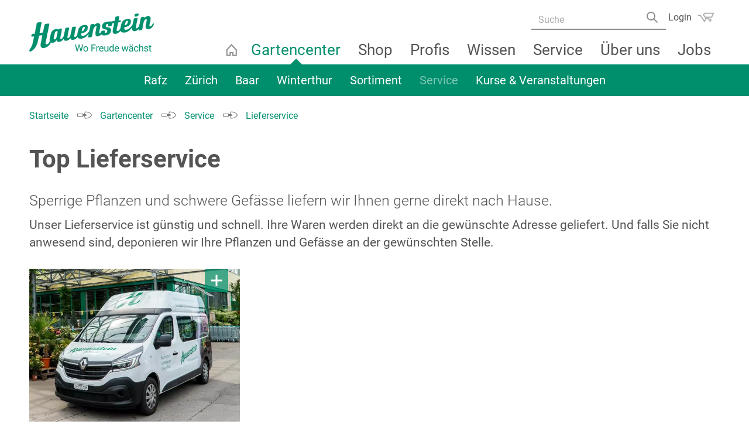

--- FILE ---
content_type: text/html; charset=utf-8
request_url: https://www.hauenstein-rafz.ch/de/gartencenter/service/zuverlaessiger-lieferservice.php
body_size: 35811
content:
<!DOCTYPE html>
<html lang="de" class="pagestatus-init no-js no-weditor scrolled-top page_var0 object-default project-de subdir-gartencenter subdir2-service navId-462780462780"><head><meta charset="UTF-8" /><title>Top Lieferservice | Hauenstein AG</title><!--
      Diese Seite wurde mit Weblication® CMS erstellt.
      Weblication® ist ein Produkt der Scholl Communications AG in 77694 Kehl.
      Weitere Informationen finden Sie unter https://www.weblication.de bzw. https://scholl.de.
    --><meta name="Description" content="Unser Lieferservice ist günstig und schnell. Ihre Waren werden direkt an die gewünschte Adresse geliefert. "/><meta name="Keywords" content="hauenstein, lieferservice"/><meta name="Robots" content="noarchive, index, noodp"/><meta name="viewport" content="width=device-width, initial-scale=1"/><meta name="referrer" content="same-origin"/><meta name="Generator" content="Weblication® CMS"/><!--[if IE]><meta http-equiv="x-ua-compatible" content="IE=edge" /><![endif]--><meta name="format-detection" content="telephone=no"/><meta name="geo.region" content="CH-Zürich"/><meta name="geo.placename" content="Landstrasse 42, 8197 Rafz, Schweiz"/><meta name="geo.position" content="47.6121710;8.5435860"/><meta property="og:image" content="https://www.hauenstein-rafz.ch/hauenstein-wAssets/img/gartencenter/service/DSC00420.jpg"/><meta property="thumbnail" content="https://www.hauenstein-rafz.ch/hauenstein-wAssets/img/gartencenter/service/DSC00420.jpg"/><link rel="alternate" hreflang="de" href="https://www.hauenstein-rafz.ch/de/gartencenter/service/zuverlaessiger-lieferservice.php"/><link rel="icon" href="/hauenstein-wGlobal/wGlobal/layout/images/site-icons/favicon.png"/><link rel="canonical" href="https://www.hauenstein-rafz.ch/de/gartencenter/service/zuverlaessiger-lieferservice.php"/><script>document.documentElement.className = document.documentElement.className.replace('no-js', 'js');wNavidStandard='462780462780';wProjectPath='/de'; </script><!--WNEOUC:<link rel="stylesheet" href="/hauenstein-wGlobal/wGlobal/layout/styles/optimized/design.css?1764837771"/>:WNEOUC--><!--WEOUCO--><style>
@media only screen and (min-width: 1200px) {.hideIfViewport_xl_min{
display:none !important;
}
}
@media only screen and (max-width: 1199px) {.hideIfViewport_xl_max{
display:none !important;
}
}
@media only screen and (min-width: 1024px) {
}
@media only screen and (max-width: 1023px) {
}
@media only screen and (min-width: 768px) {
}
@media only screen and (max-width: 767px) {
}
@media only screen and (min-width: 576px) {
}
@media only screen and (max-width: 575px) {
}
@media only screen and (min-width: 415px) {
}
@media only screen and (max-width: 414px) {
}:root{
--baseColorPrimary1:#008F6D;
--baseColorPrimary2:#00533E;
--baseColorAttention:#DC8800;
--baseColorWhite:#FFFFFF;
--baseColorLighter:#F5F5F5;
--baseColorLight:#DDDDDD;
--baseColorSemi:#C0C0C0;
--baseColorDark:#8D8D8D;
--baseColorDarker:#545454;
--baseColorBlack:#000000;
--backgroundColorBody:var(--baseColorWhite);
--backgroundColorHeader:var(--baseColorWhite);
--backgroundColorHeaderBefore:var(--baseColorDarker);
--fontColorHeaderBefore:var(--baseColorWhite);
--fontColorSearchSymbolHeaderBefore:var(--baseColorWhite);
--fontColorHeaderAfter:var(--baseColorWhite);
--backgroundColorHeaderAfter:var(--baseColorPrimary1);
--fontColorSearchSymbolHeader:var(--baseColorDark);
--fontColorSearchSymbolHeaderAfter:var(--baseColorBlack);
--backgroundColorSearchLayer:var(--baseColorLight);
--fontColorNavigationMetaHeaderMainLevel1:rgba(0,0,0,0.4);
--fontColorNavigationMetaHeaderMainLevel1Selected:rgba(0,0,0,0.6);
--fontColorNavigationMetaHeaderMainLevel1Hover:rgba(0,0,0,0.6);
--fontColorNavigationMetaHeaderMainLevel1Active:rgba(0,0,0,0.6);
--fontColorNavigationMetaHeaderBeforeLevel1:var(--baseColorWhite);
--fontColorNavigationMetaHeaderBeforeLevel1Selected:var(--baseColorLighter);
--fontColorNavigationMetaHeaderBeforeLevel1Hover:var(--baseColorLighter);
--fontColorNavigationMetaHeaderBeforeLevel1Active:var(--baseColorLighter);
--backgroundColorNavigationMeta:transparent;
--backgroundColorNavigationMain:transparent;
--backgroundColorNavigationMainLayer:var(--baseColorLighter);
--backgroundColorMegaDropdown:var(--baseColorPrimary2);
--backgroundColorNavigationMainBlockBefore:transparent;
--fontColorNavigationMainLevel1:var(--baseColorDarker);
--fontColorNavigationMainLevel1Selected:var(--baseColorDarker);
--fontColorNavigationMainLevel1Hover:var(--baseColorDarker);
--fontColorNavigationMainLevel1Active:var(--baseColorDarker);
--fontColorNavigationMainLevel2:var(--baseColorWhite);
--fontColorNavigationMainLevel2Selected:var(--baseColorWhite);
--fontColorNavigationMainLevel2Hover:var(--baseColorWhite);
--fontColorNavigationMainLevel2Active:var(--baseColorWhite);
--backgroundColorNavigationMainLevel1:transparent;
--backgroundColorNavigationMainLevel1Selected:transparent;
--backgroundColorNavigationMainLevel1Hover:transparent;
--backgroundColorNavigationMainLevel1Active:transparent;
--backgroundColorNavigationMainLevel2:transparent;
--backgroundColorNavigationMainLevel2Selected:transparent;
--backgroundColorNavigationMainLevel2Hover:rgba(0,0,0,0.02);
--backgroundColorNavigationMainLevel2Active:rgba(0,0,0,0.05);
--symbolColorNavigationMenu:#8D8D8D;
--backgroundColorNavigationMenu:var(--baseColorWhite);
--fontColorNavigationMenuLevel1:var(--baseColorBlack);
--fontColorNavigationMenuLevel1Selected:var(--baseColorBlack);
--fontColorNavigationMenuLevel1Hover:var(--baseColorBlack);
--fontColorNavigationMenuLevel1Active:var(--baseColorBlack);
--fontColorNavigationMenuLevel2:var(--baseColorBlack);
--fontColorNavigationMenuLevel2Selected:var(--baseColorBlack);
--fontColorNavigationMenuLevel2Hover:var(--baseColorBlack);
--fontColorNavigationMenuLevel2Active:var(--baseColorBlack);
--backgroundColorNavigationMenuLevel1:transparent;
--backgroundColorNavigationMenuLevel1Selected:transparent;
--backgroundColorNavigationMenuLevel1Hover:transparent;
--backgroundColorNavigationMenuLevel1Active:rgba(0,0,0,0.05);
--backgroundColorNavigationMenuLevel2:transparent;
--backgroundColorNavigationMenuLevel2Selected:transparent;
--backgroundColorNavigationMenuLevel2Hover:transparent;
--backgroundColorNavigationMenuLevel2Active:rgba(0,0,0,0.05);
--backgroundColorNavigationSub:transparent;
--fontColorNavigationSubLevel1:var(--baseColorBlack);
--fontColorNavigationSubLevel1Selected:var(--baseColorBlack);
--fontColorNavigationSubLevel1Hover:var(--baseColorBlack);
--fontColorNavigationSubLevel1Active:var(--baseColorBlack);
--fontColorNavigationSubLevel2:var(--baseColorBlack);
--fontColorNavigationSubLevel2Selected:var(--baseColorBlack);
--fontColorNavigationSubLevel2Hover:var(--baseColorBlack);
--fontColorNavigationSubLevel2Active:var(--baseColorBlack);
--backgroundColorNavigationSubLevel1:transparent;
--backgroundColorNavigationSubLevel1Selected:transparent;
--backgroundColorNavigationSubLevel1Hover:transparent;
--backgroundColorNavigationSubLevel1Active:transparent;
--backgroundColorNavigationSubLevel2:transparent;
--backgroundColorNavigationSubLevel2Selected:transparent;
--backgroundColorNavigationSubLevel2Hover:transparent;
--backgroundColorNavigationSubLevel2Active:transparent;
--fontColorNavigationBreadcrumb:rgba(0,0,0,0.5);
--fontColorNavigationBreadcrumbHover:var(--baseColorBlack);
--fontColorNavigationBreadcrumbActive:var(--baseColorBlack);
--backgroundColorNavigationBreadcrumb:transparent;
--backgroundColorContent:var(--baseColorWhite);
--fontColorDefault:var(--baseColorDarker);
--fontColorSub:#8D8D8D;
--fontColorWeak:#8D8D8D;
--fontColorInverseDefault:var(--baseColorWhite);
--fontColorInverseSub:rgba(255,255,255,0.5);
--fontColorInverseWeak:rgba(255,255,255,0.5);
--fontColorError:#FB0008;
--fontColorHeadline1:var(--baseColorDarker);
--fontColorHeadline2:var(--baseColorDarker);
--fontColorHeadline3:var(--baseColorPrimary1);
--fontColorHeadline4:var(--baseColorPrimary1);
--fontColorHeadline5:var(--baseColorDarker);
--fontColorHeadline6:var(--baseColorPrimary1);
--fontColorInverseHeadline1:var(--baseColorWhite);
--fontColorInverseHeadline2:var(--baseColorWhite);
--fontColorInverseHeadline3:var(--baseColorWhite);
--fontColorInverseHeadline4:var(--baseColorWhite);
--fontColorInverseHeadline5:var(--baseColorWhite);
--fontColorInverseHeadline6:var(--baseColorWhite);
--fontColorLink:var(--baseColorPrimary1);
--fontColorLinkHover:rgba(84,84,84,0.8);
--fontColorLinkActive:rgba(84,84,84,0.8);
--fontColorInverseLink:var(--baseColorWhite);
--fontColorInverseLinkHover:#FFFFFF;
--fontColorInverseLinkActive:var(--baseColorWhite);
--fontColorEntryTitle:var(--baseColorDarker);
--fontColorEntryDate:var(--baseColorPrimary1);
--fontColorEntryDescription:rgba(84,84,84,0.6);
--fontColorInverseEntryTitle:var(--baseColorWhite);
--fontColorInverseEntryDate:rgba(255,255,255,0.4);
--fontColorInverseEntryDescription:rgba(255,255,255,0.6);
--backgroundColorWhite:var(--baseColorWhite);
--backgroundColorBlack:var(--baseColorBlack);
--backgroundColorLight1:var(--baseColorLighter);
--backgroundColorLight2:var(--baseColorLight);
--backgroundColorDark1:var(--baseColorPrimary1);
--backgroundColorDark2:var(--baseColorPrimary2);
--backgroundColorError:rgba(251,0,8,0.3);
--borderColorDefault:var(--baseColorLight);
--borderColorLight:var(--baseColorLighter);
--borderColorDark:rgba(84,84,84,0.5);
--borderColorLines:var(--baseColorLight);
--backgroundColorButton:transparent;
--backgroundColorButtonHover:rgba(0,0,0,0);
--backgroundColorButtonActive:rgba(0,0,0,0);
--borderColorButton:var(--baseColorDarker);
--borderColorButtonHover:rgba(84,84,84,0.8);
--borderColorButtonActive:rgba(84,84,84,0.6);
--fontColorButton:var(--baseColorDarker);
--fontColorButtonHover:rgba(84,84,84,0.8);
--fontColorButtonActive:rgba(84,84,84,0.6);
--backgroundColorInverseButton:transparent;
--backgroundColorInverseButtonHover:rgba(0,0,0,0);
--backgroundColorInverseButtonActive:rgba(0,0,0,0);
--borderColorInverseButton:var(--baseColorWhite);
--borderColorInverseButtonHover:rgba(255,255,255,0.8);
--borderColorInverseButtonActive:rgba(255,255,255,0.6);
--fontColorInverseButton:var(--baseColorWhite);
--fontColorInverseButtonHover:var(--baseColorWhite);
--fontColorInverseButtonActive:var(--baseColorWhite);
--backgroundColorInputs:transparent;
--borderColorInput:var(--baseColorDarker);
--borderColorInputFocus:var(--baseColorBlack);
--backgroundColorTable:transparent;
--backgroundColorTableHeader:var(--baseColorPrimary1);
--backgroundColorTableCellHightlighted:rgba(0,143,109,0.3);
--borderColorTable:var(--baseColorPrimary2);
--colorLinkIcon:var(--baseColorDarker);
--colorLinkIconInverse:var(--baseColorWhite);
--fontColorFunctions:var(--baseColorSemi);
--fontColorFunctionsActive:var(--baseColorDark);
--backgroundColorFunctions:transparent;
--backgroundColorFunctionsActive:transparent;
--backgroundColorFooter:var(--baseColorWhite);
--isDarkBackgroundFooter:no;
}@font-face{
font-display:swap;
font-family:'Roboto';
font-style:normal;
font-weight:300;
src:url('/hauenstein-wGlobal/wGlobal/layout/webfonts/roboto/roboto-v30-latin-300.eot');
src:url('/hauenstein-wGlobal/wGlobal/layout/webfonts/roboto/roboto-v30-latin-300.eot?#iefix') format('embedded-opentype'), url('/hauenstein-wGlobal/wGlobal/layout/webfonts/roboto/roboto-v30-latin-300.woff2') format('woff2'), url('/hauenstein-wGlobal/wGlobal/layout/webfonts/roboto/roboto-v30-latin-300.woff') format('woff'), url('/hauenstein-wGlobal/wGlobal/layout/webfonts/roboto/roboto-v30-latin-300.ttf') format('truetype'), url('/hauenstein-wGlobal/wGlobal/layout/webfonts/roboto/optimized/roboto-v30-latin-300.svg#Roboto') format('svg');
}@font-face{
font-display:swap;
font-family:'Roboto';
font-style:italic;
font-weight:300;
src:url('/hauenstein-wGlobal/wGlobal/layout/webfonts/roboto/roboto-v30-latin-300italic.eot');
src:url('/hauenstein-wGlobal/wGlobal/layout/webfonts/roboto/roboto-v30-latin-300italic.eot?#iefix') format('embedded-opentype'), url('/hauenstein-wGlobal/wGlobal/layout/webfonts/roboto/roboto-v30-latin-300italic.woff2') format('woff2'), url('/hauenstein-wGlobal/wGlobal/layout/webfonts/roboto/roboto-v30-latin-300italic.woff') format('woff'), url('/hauenstein-wGlobal/wGlobal/layout/webfonts/roboto/roboto-v30-latin-300italic.ttf') format('truetype'), url('/hauenstein-wGlobal/wGlobal/layout/webfonts/roboto/optimized/roboto-v30-latin-300italic.svg#Roboto') format('svg');
}@font-face{
font-display:swap;
font-family:'Roboto';
font-style:normal;
font-weight:400;
src:url('/hauenstein-wGlobal/wGlobal/layout/webfonts/roboto/roboto-v30-latin-regular.eot');
src:url('/hauenstein-wGlobal/wGlobal/layout/webfonts/roboto/roboto-v30-latin-regular.eot?#iefix') format('embedded-opentype'), url('/hauenstein-wGlobal/wGlobal/layout/webfonts/roboto/roboto-v30-latin-regular.woff2') format('woff2'), url('/hauenstein-wGlobal/wGlobal/layout/webfonts/roboto/roboto-v30-latin-regular.woff') format('woff'), url('/hauenstein-wGlobal/wGlobal/layout/webfonts/roboto/roboto-v30-latin-regular.ttf') format('truetype'), url('/hauenstein-wGlobal/wGlobal/layout/webfonts/roboto/optimized/roboto-v30-latin-regular.svg#Roboto') format('svg');
}@font-face{
font-display:swap;
font-family:'Roboto';
font-style:italic;
font-weight:400;
src:url('/hauenstein-wGlobal/wGlobal/layout/webfonts/roboto/roboto-v30-latin-italic.eot');
src:url('/hauenstein-wGlobal/wGlobal/layout/webfonts/roboto/roboto-v30-latin-italic.eot?#iefix') format('embedded-opentype'), url('/hauenstein-wGlobal/wGlobal/layout/webfonts/roboto/roboto-v30-latin-italic.woff2') format('woff2'), url('/hauenstein-wGlobal/wGlobal/layout/webfonts/roboto/roboto-v30-latin-italic.woff') format('woff'), url('/hauenstein-wGlobal/wGlobal/layout/webfonts/roboto/roboto-v30-latin-italic.ttf') format('truetype'), url('/hauenstein-wGlobal/wGlobal/layout/webfonts/roboto/optimized/roboto-v30-latin-italic.svg#Roboto') format('svg');
}@font-face{
font-display:swap;
font-family:'Roboto';
font-style:normal;
font-weight:500;
src:url('/hauenstein-wGlobal/wGlobal/layout/webfonts/roboto/roboto-v30-latin-500.eot');
src:url('/hauenstein-wGlobal/wGlobal/layout/webfonts/roboto/roboto-v30-latin-500.eot?#iefix') format('embedded-opentype'), url('/hauenstein-wGlobal/wGlobal/layout/webfonts/roboto/roboto-v30-latin-500.woff2') format('woff2'), url('/hauenstein-wGlobal/wGlobal/layout/webfonts/roboto/roboto-v30-latin-500.woff') format('woff'), url('/hauenstein-wGlobal/wGlobal/layout/webfonts/roboto/roboto-v30-latin-500.ttf') format('truetype'), url('/hauenstein-wGlobal/wGlobal/layout/webfonts/roboto/optimized/roboto-v30-latin-500.svg#Roboto') format('svg');
}@font-face{
font-display:swap;
font-family:'Roboto';
font-style:italic;
font-weight:500;
src:url('/hauenstein-wGlobal/wGlobal/layout/webfonts/roboto/roboto-v30-latin-500italic.eot');
src:url('/hauenstein-wGlobal/wGlobal/layout/webfonts/roboto/roboto-v30-latin-500italic.eot?#iefix') format('embedded-opentype'), url('/hauenstein-wGlobal/wGlobal/layout/webfonts/roboto/roboto-v30-latin-500italic.woff2') format('woff2'), url('/hauenstein-wGlobal/wGlobal/layout/webfonts/roboto/roboto-v30-latin-500italic.woff') format('woff'), url('/hauenstein-wGlobal/wGlobal/layout/webfonts/roboto/roboto-v30-latin-500italic.ttf') format('truetype'), url('/hauenstein-wGlobal/wGlobal/layout/webfonts/roboto/optimized/roboto-v30-latin-500italic.svg#Roboto') format('svg');
}@font-face{
font-display:swap;
font-family:'Roboto';
font-style:normal;
font-weight:700;
src:url('/hauenstein-wGlobal/wGlobal/layout/webfonts/roboto/roboto-v30-latin-700.eot');
src:url('/hauenstein-wGlobal/wGlobal/layout/webfonts/roboto/roboto-v30-latin-700.eot?#iefix') format('embedded-opentype'), url('/hauenstein-wGlobal/wGlobal/layout/webfonts/roboto/roboto-v30-latin-700.woff2') format('woff2'), url('/hauenstein-wGlobal/wGlobal/layout/webfonts/roboto/roboto-v30-latin-700.woff') format('woff'), url('/hauenstein-wGlobal/wGlobal/layout/webfonts/roboto/roboto-v30-latin-700.ttf') format('truetype'), url('/hauenstein-wGlobal/wGlobal/layout/webfonts/roboto/optimized/roboto-v30-latin-700.svg#Roboto') format('svg');
}@font-face{
font-display:swap;
font-family:'Roboto';
font-style:italic;
font-weight:700;
src:url('/hauenstein-wGlobal/wGlobal/layout/webfonts/roboto/roboto-v30-latin-700italic.eot');
src:url('/hauenstein-wGlobal/wGlobal/layout/webfonts/roboto/roboto-v30-latin-700italic.eot?#iefix') format('embedded-opentype'), url('/hauenstein-wGlobal/wGlobal/layout/webfonts/roboto/roboto-v30-latin-700italic.woff2') format('woff2'), url('/hauenstein-wGlobal/wGlobal/layout/webfonts/roboto/roboto-v30-latin-700italic.woff') format('woff'), url('/hauenstein-wGlobal/wGlobal/layout/webfonts/roboto/roboto-v30-latin-700italic.ttf') format('truetype'), url('/hauenstein-wGlobal/wGlobal/layout/webfonts/roboto/optimized/roboto-v30-latin-700italic.svg#Roboto') format('svg');
}@font-face{
font-family:'Roboto override';
src:local('BlinkMacSystemFont'), local('Segoe UI'), local('Helvetica Neue'), local('Arial'), local('Noto Sans');
ascent-override:92.7734375%;
descent-override:24.4140625%;
line-gap-override:0%;
}.isDarkBackground div, .isDarkBackground span, .isDarkBackground p, .isDarkBackground strong, .isDarkBackground em, .isDarkBackground ul, .isDarkBackground li{
color:#FFFFFF;
}.isDarkBackground a, .isDarkBackground a *{
color:#FFFFFF;
}.isDarkBackground a:hover, .isDarkBackground a *:hover{
color:#FFFFFF;
}.isDarkBackground .accordionHeaderOpener:before, .isDarkBackground .accordionHeaderOpener:after{
background-color:#FFFFFF !important;
}.isDarkBackground .text-sub{
color:rgba(255,255,255,0.5);
}.isDarkBackground .text-weak{
color:rgba(255,255,255,0.5);
}.isDarkBackground h1, .isDarkBackground h1 *{
color:#FFFFFF;
}.isDarkBackground h2, .isDarkBackground h2 *{
color:#FFFFFF;
}.isDarkBackground h3, .isDarkBackground h3 *{
color:#FFFFFF;
}.isDarkBackground h4, .isDarkBackground h4 *, .isDarkBackground h5, .isDarkBackground h5 *, .isDarkBackground h6, .isDarkBackground h6 *{
color:#FFFFFF;
}.isDarkBackground .listDefault .listEntryTitle, .isDarkBackground .listSearch .listEntryTitle{
color:#FFFFFF;
}.isDarkBackground .listDefault .listEntryDate, .isDarkBackground .listSearch .listEntryDate{
color:rgba(255,255,255,0.4);
}.isDarkBackground .listDefault .listEntryDescription, .isDarkBackground .listDefault .listEntryDescription *, .isDarkBackground .listSearch .listEntryDescription, .isDarkBackground .listSearch .listEntryDescription *{
color:rgba(255,255,255,0.6);
}.isDarkBackground .listDefault .listEntryUrl > a, .isDarkBackground .listSearch .listEntryUrl > a{
color:#FFFFFF;
}.isDarkBackground .listDefault .listEntryUrl > a:hover, .isDarkBackground .listSearch .listEntryUrl > a:hover{
color:#FFFFFF;
}.isDarkBackground .isLightBackground div, .isDarkBackground .isLightBackground span, .isDarkBackground .isLightBackground p, .isDarkBackground .isLightBackground strong, .isDarkBackground .isLightBackground em, .isDarkBackground .isLightBackground ul, .isDarkBackground .isLightBackground li{
color:#545454;
}.isDarkBackground .isLightBackground a, .isDarkBackground .isLightBackground a *{
color:#008F6D;
}.isDarkBackground .isLightBackground a:hover, .isDarkBackground .isLightBackground a *:hover{
color:rgba(84,84,84,0.8);
}.isDarkBackground .isLightBackground .accordionHeaderOpener:before, .isDarkBackground .isLightBackground .accordionHeaderOpener:after{
background-color:#545454 !important;
}.isDarkBackground .isLightBackground .text-sub{
color:#8D8D8D;
}.isDarkBackground .isLightBackground .text-weak{
color:#8D8D8D;
}.isDarkBackground .isLightBackground h1, .isDarkBackground .isLightBackground h1 *{
color:#545454;
}.isDarkBackground .isLightBackground h2, .isDarkBackground .isLightBackground h2 *{
color:#545454;
}.isDarkBackground .isLightBackground h3, .isDarkBackground .isLightBackground h3 *{
color:#008F6D;
}.isDarkBackground .isLightBackground h4, .isDarkBackground .isLightBackground h4 *, .isDarkBackground .isLightBackground h5, .isDarkBackground .isLightBackground h5 *, .isDarkBackground .isLightBackground h6, .isDarkBackground .isLightBackground h6 *{
color:#008F6D;
}.isDarkBackground .isLightBackground .listDefault .listEntryTitle, .isDarkBackground .isLightBackground .listSearch .listEntryTitle{
color:#545454;
}.isDarkBackground .isLightBackground .listDefault .listEntryDate, .isDarkBackground .isLightBackground .listSearch .listEntryDate{
color:#008F6D;
}.isDarkBackground .isLightBackground .listDefault .listEntryDescription, .isDarkBackground .isLightBackground .listDefault .listEntryDescription *, .isDarkBackground .isLightBackground .listSearch .listEntryDescription, .isDarkBackground .isLightBackground .listSearch .listEntryDescription *{
color:rgba(84,84,84,0.6);
}.isDarkBackground .isLightBackground .listDefault .listEntryUrl > a, .isDarkBackground .isLightBackground .listSearch .listEntryUrl > a{
color:#008F6D;
}.isDarkBackground .isLightBackground .listDefault .listEntryUrl > a:hover, .isDarkBackground .isLightBackground .listSearch .listEntryUrl > a:hover{
color:rgba(84,84,84,0.8);
}
@media only screen and (max-width: 767px) {
}
@media only screen and (min-width: 576px) {
}
@media only screen and (min-width: 576px) {
}
@media only screen and (min-width: 576px) {
}
@media only screen and (min-width: 576px) {
}
@media only screen and (min-width: 768px) {
}html.isFixed{
overflow:hidden;
}
@media only screen and (min-width: 768px) {
}
@media only screen and (min-width: 415px) {
}
@media only screen and (min-width: 576px) {
}
@media only screen and (min-width: 1024px) {
}html.embedpage-body-open{
overflow:hidden;
}html.embedpage-body-open:before{
content:'';
position:fixed;
left:0;
top:0;
width:100vw;
height:100vh;
background:rgba(0,0,0,.55);
z-index:9999;
}
@media only screen and (min-width: 576px) {
}
@media only screen and (min-width: 1200px) {
}
@media only screen and (min-width: 1200px) {
}
@media (min-width: 768px) {
}
@media only screen and (min-width:360px) {
}.wglDatepickerInline[readonly="readonly"]{
opacity:0;
visibility:hidden;
position:absolute;
}html.ios .wLightbox .wLightboxOuter .wLightboxInner{
-webkit-overflow-scrolling:touch;
overflow-y:scroll;
}
@media only screen and (min-width: 768px) {
}
@media only screen and (min-width: 768px) {
}
@media only screen and (min-width: 768px) {
}
@media only screen and (min-width: 768px) {
}
@media only screen and (min-width: 768px) {
}
@media only screen and (min-width: 768px) {
}
@media only screen and (min-width: 768px) {
}
@media only screen and (min-width: 1200px) {
}
@media only screen and (min-width: 768px) {
}html:lang(en) .wReaderPanelEmbed .wButtonStartReading:before{
content:'Read aloud';
}html:lang(en) .wReaderPanelEmbed .wButtonStopReading:before{
content:'Stop';
}#blockHeader #scrollProgress{
position:absolute;
}
@media only screen and (max-width: 1023px) {
}
@media only screen and (max-width: 767px) {
}#blockHeader{
width:100%;
padding:0;
background:#FFFFFF;
position:relative;
z-index:200;
position:fixed;
z-index:100;
top:0;
}#blockHeader #blockHeaderMain{
height:68px;
}#blockHeader #blockHeaderMain #blockHeaderMainInner{
max-width:100%;
position:relative;
margin:0 auto;
}#blockHeader #blockHeaderMain #logo{
position:absolute;
z-index:2;
margin:12.5px 0 0 1.5rem;
}#blockHeader #blockHeaderMain #logo > img, #blockHeader #blockHeaderMain #logo > svg{
height:43px;
width:auto;
display:block;
}#blockHeader #blockHeaderMain #logo .logoImgFull{
display:none;
}#blockHeader #blockHeaderMain #logo .logoImgOnScroll{
position:absolute;
opacity:0;
visibility:hidden;
transform:translateY(-100%);
}#blockHeader #blockHeaderMain #searchBox{
position:absolute;
}#blockHeader #blockHeaderMain #searchBox .searchBoxContainer{
margin:0;
padding:0;
position:relative;
height:41px;
width:auto;
}#blockHeader #blockHeaderMain #searchBox .searchBoxContainer .searchBoxElement .searchTerm{
display:none;
margin:2px 0 0 0;
width:190px;
font-size:1.6rem;
height:31px;
line-height:26px;
padding:0 12px 2px;
border:solid 2px #8D8D8D;
border-width:0 0 2px 0;
border-radius:0;
}#blockHeader #blockHeaderMain #searchBox .searchBoxContainer .searchBoxElement #searchSuggestOuter{
position:absolute;
margin-top:-1px;
z-index:20;
background-color:#FFFFFF;
color:#545454;
border:solid 1px #DDDDDD;
}#blockHeader #blockHeaderMain #searchBox .searchBoxContainer .searchBoxElement #searchSuggestOuter .searchSuggestEntry{
padding:2px 6px;
cursor:pointer;
}#blockHeader #blockHeaderMain #searchBox .searchBoxContainer .searchBoxElement #searchSuggestOuter .searchSuggestEntry:first-child{
padding:4px 6px 2px 6px;
}#blockHeader #blockHeaderMain #searchBox .searchBoxContainer .searchBoxElement #searchSuggestOuter .searchSuggestEntry:last-child{
padding:2px 6px 4px 6px;
}#blockHeader #blockHeaderMain #searchBox .searchBoxContainer .searchBoxElement #searchSuggestOuter .searchSuggestEntry:hover, #blockHeader #blockHeaderMain #searchBox .searchBoxContainer .searchBoxElement #searchSuggestOuter .searchSuggestEntry.selected{
background-color:#F5F5F5;
}#blockHeader #blockHeaderMain #searchBox .searchBoxContainer .searchBoxElement #searchSubmit{
display:block;
position:relative;
top:0;
right:0;
width:33px;
height:32px;
margin:0;
padding:0;
font-size:0;
background:transparent;
border:none;
border-radius:0;
z-index:11;
}#blockHeader #blockHeaderMain #searchBox .searchBoxContainer .searchBoxElement #searchSubmit:before{
content:'';
pointer-events:none;
position:absolute;
top:0px;
left:0px;
width:15px;
height:15px;
border:solid 2px #8D8D8D;
border-radius:50%;
}#blockHeader #blockHeaderMain #searchBox .searchBoxContainer .searchBoxElement #searchSubmit:after{
content:'';
pointer-events:none;
position:absolute;
top:1px;
left:0px;
width:10px;
height:2px;
background-color:#8D8D8D;
transform:rotate(43deg);
margin-top:13px;
margin-left:10px;
}#blockHeader #blockHeaderMain #searchBox .searchBoxContainer .searchBoxElement #searchSubmit:focus{
outline:none;
}#blockHeader #blockHeaderMain #searchBox .searchBoxContainer .searchBoxElement .searchTerm{
display:block;
}#blockHeader #blockHeaderMain #searchBox .searchBoxContainer .searchBoxElement #searchSubmit{
position:absolute;
}#blockHeader #blockHeaderMain .searchBoxLabel{
position:absolute;
top:23px;
right:195px;
}#blockHeader #blockHeaderMain .searchBoxLabel:after{
content:'';
width:0;
height:0;
border-style:solid;
border-width:0 10px 10px 10px;
border-color:transparent transparent rgba(0,0,0,.07) transparent;
position:absolute;
bottom:-11px;
left:50%;
margin-left:-10px;
opacity:0;
}#blockHeader #blockHeaderMain .searchBoxLabel label{
display:block;
position:relative;
top:0;
right:0;
width:32px;
height:32px;
margin:0;
padding:0;
font-size:0;
background:transparent;
border:none;
border-radius:0;
z-index:11;
cursor:pointer;
}#blockHeader #blockHeaderMain .searchBoxLabel label:before{
content:'';
pointer-events:none;
position:absolute;
top:0px;
left:2px;
width:15px;
height:15px;
border:solid 2px #8D8D8D;
border-radius:50%;
}#blockHeader #blockHeaderMain .searchBoxLabel label:after{
content:'';
pointer-events:none;
position:absolute;
top:1px;
left:2px;
width:10px;
height:2px;
background-color:#8D8D8D;
transform:rotate(43deg);
margin-top:13px;
margin-left:10px;
}#blockHeader #blockHeaderMain .searchBoxLabel label:focus{
outline:none;
}#blockHeader #blockHeaderMain #searchBox{
position:absolute;
top:24px;
right:195px;
}#blockHeader #blockHeaderMain #blockHeaderMainContent{
position:absolute;
right:59px;
top:18px;
}#blockHeader #blockHeaderMain{
transition:all 0.3s ease-in-out;
}#blockHeader #blockHeaderMain #logo{
transition:all 0.3s ease-in-out;
}#blockHeader #blockHeaderMain #logo > img{
transition:all 0.3s ease-in-out;
}#blockHeader #blockHeaderMain #searchBox{
transition:all 0.3s ease-in-out;
z-index:10;
}#blockHeader #blockHeaderMain #navigationMain{
transition:all 0.3s ease-in-out;
}#blockHeader #blockHeaderMain #navigationMain > nav > div > ul > li.selected > a:after, #blockHeader #blockHeaderMain #navigationMain > nav > div > ul > li.descendantSelected > a:after{
transition:bottom 0.3s ease-in-out;
}
@media only screen and (min-width: 576px) {#blockHeader #blockHeaderMain{
height:74px;
}
}
@media only screen and (min-width: 576px) {#blockHeader #blockHeaderMain #logo{
margin:15.5px 0 0 1.5rem;
}
}
@media only screen and (max-width: 575px) {#blockHeader #blockHeaderMain #logo{
margin:15px 0 0 10px;
}#blockHeader #blockHeaderMain #logo > img, #blockHeader #blockHeaderMain #logo > svg{
height:37px;
}
}
@media only screen and (max-width: 414px) {#blockHeader #blockHeaderMain #logo > img, #blockHeader #blockHeaderMain #logo > svg{
height:32px;
}
}
@media only screen and (min-width: 576px) {#blockHeader #blockHeaderMain #logo{
margin:15.5px 0 0 1.5rem;
}
}
@media only screen and (min-width: 768px) {#blockHeader #blockHeaderMain #searchBox .searchBoxContainer .searchBoxElement .searchTerm{
width:230px;
}
}
@media only screen and (max-width: 575px) {#blockHeader #blockHeaderMain #searchBox .searchBoxContainer .searchBoxElement{
position:absolute;
}
}
@media only screen and (max-width: 575px) {#blockHeader #blockHeaderMain #searchBox{
z-index:1;
border:1px solid rgba(0,0,0,.07);
background:white;
padding:1rem 2rem .5rem;
padding:10px 20px 5px;
right:auto;
left:0;
top:68px;
width:100%;
overflow:hidden;
max-height:0;
opacity:0;
visibility:hidden;
transition:max-height 0.3s ease-in-out;
}#blockHeader #blockHeaderMain #searchBox .searchBoxContainer .searchBoxElement{
position:relative;
}#blockHeader #blockHeaderMain #searchBox .searchBoxContainer .searchBoxElement .searchTerm{
width:100%;
}
}
@media only screen and (max-width: 575px) {#blockHeader #blockHeaderMain .searchBoxLabel{
right:120px;
}.hasWishlist #blockHeader #blockHeaderMain .searchBoxLabel{
right:164px;
}
}
@media only screen and (min-width: 576px) {#blockHeader #blockHeaderMain .searchBoxLabel{
display:none;
}
}
@media only screen and (max-width: 575px) {#blockHeader #blockHeaderMain .activeSearch #searchBox{
max-height:100px;
opacity:1;
visibility:visible;
overflow:visible;
}#blockHeader #blockHeaderMain .activeSearch .searchBoxLabel:after{
opacity:1;
}
}
@media only screen and (min-width: 576px) {#blockHeader #blockHeaderMain #searchBox{
top:21px;
}
}
@media only screen and (max-width: 767px) {#blockHeader #blockHeaderMain #searchBox{
right:197px;
}
}
@media only screen and (max-width: 1023px) {#blockHeader #blockHeaderMain #searchBox{
right:152px;
}.hasWishlist #blockHeader #blockHeaderMain #searchBox{
right:194px;
}
}
@media only screen and (max-width: 1023px) {#blockHeader #blockHeaderMain html.navmenu-open{
overflow:hidden;
}#blockHeader #blockHeaderMain #navigationMain{
width:100%;
position:relative;
}#blockHeader #blockHeaderMain #navigationMain > nav > div{
display:block;
position:fixed;
top:0;
left:0;
width:100vw;
height:0;
margin-bottom:1rem;
padding:0;
overflow:auto;
background-color:#FFFFFF;
transition:all 0.3s ease-in-out;
}.navmenu-open #blockHeader #blockHeaderMain #navigationMain > nav > div{
border-top:4px solid #008F6D;
display:block;
height:600px;
height:calc(100vh - 74px);
}#blockHeader #blockHeaderMain #navigationMain ul{
list-style-type:none;
margin:0;
padding:0;
font-size:0;
line-height:0;
}#blockHeader #blockHeaderMain #navigationMain li{
position:relative;
display:block;
margin:0;
padding:0;
}#blockHeader #blockHeaderMain #navigationMain li > a{
display:block;
text-decoration:none;
text-align:left;
}#blockHeader #blockHeaderMain #navigationMain li > ul{
display:none;
}#blockHeader #blockHeaderMain #navigationMain li.selected > ul, #blockHeader #blockHeaderMain #navigationMain li.descendantSelected > ul{
display:block;
}#blockHeader #blockHeaderMain #navigationMain > nav > div > ul{
max-width:1200px;
margin:2rem auto 0;
}#blockHeader #blockHeaderMain #navigationMain > nav > div > ul > li{
border-bottom:1px solid #008F6D;
}#blockHeader #blockHeaderMain #navigationMain > nav > div > ul > li > a{
font-size:24px;
line-height:33px;
color:#000000;
background-color:transparent;
padding:0.7rem 4rem 0.7rem 2.5rem;
}#blockHeader #blockHeaderMain #navigationMain > nav > div > ul > li.selected > a, #blockHeader #blockHeaderMain #navigationMain > nav > div > ul > li.descendantSelected > a{
color:#008F6D;
background-color:transparent;
}#blockHeader #blockHeaderMain #navigationMain > nav > div > ul > li:hover > a{
color:#008F6D;
background-color:transparent;
}#blockHeader #blockHeaderMain #navigationMain > nav > div > ul > li > a:active{
color:#008F6D;
background-color:rgba(0,0,0,0.05);
}#blockHeader #blockHeaderMain #navigationMain > nav > div > ul > li span.navpointToggler{
position:absolute;
cursor:pointer;
right:10px;
top:0;
width:39px;
height:33px;
padding:0.7rem;
padding-right:0;
box-sizing:content-box;
}#blockHeader #blockHeaderMain #navigationMain > nav > div > ul > li span.navpointToggler:before, #blockHeader #blockHeaderMain #navigationMain > nav > div > ul > li span.navpointToggler:after{
transition:all 0.3s ease-in-out;
content:'';
position:absolute;
margin:16px 0 0 5px;
display:block;
width:16px;
height:4px;
border-radius:2px;
background-color:#8D8D8D;
transform:rotate(40deg);
}#blockHeader #blockHeaderMain #navigationMain > nav > div > ul > li span.navpointToggler:after{
margin:16px 0 0 15px;
transform:rotate(-40deg);
}#blockHeader #blockHeaderMain #navigationMain > nav > div > ul > li span.navpointToggler.open:before{
transform:rotate(-40deg);
}#blockHeader #blockHeaderMain #navigationMain > nav > div > ul > li span.navpointToggler.open:after{
transform:rotate(40deg);
}#blockHeader #blockHeaderMain #navigationMain > nav > div > ul > li > ul{
background-color:#008F6D;
padding-top:10px;
padding-bottom:10px;
width:100% !important;
}#blockHeader #blockHeaderMain #navigationMain > nav > div > ul > li > ul > li > a{
font-size:18px;
line-height:30px;
color:#FFFFFF;
background-color:#008F6D;
padding:0.3rem 3rem 0.3rem 3.5rem;
}#blockHeader #blockHeaderMain #navigationMain > nav > div > ul > li > ul > li.selected > a, #blockHeader #blockHeaderMain #navigationMain > nav > div > ul > li > ul > li.descendantSelected > a{
color:rgba(255,255,255,.7);
background-color:#008F6D;
}#blockHeader #blockHeaderMain #navigationMain > nav > div > ul > li > ul > li:hover > a{
color:rgba(255,255,255,.9);
background-color:#008F6D;
}#blockHeader #blockHeaderMain #navigationMain > nav > div > ul > li > ul > li > a:active{
color:rgba(255,255,255,.9);
background-color:#008F6D;
}#blockHeader #blockHeaderMain #navigationMain > nav > div > ul > li > ul > li span.navpointToggler{
height:30px;
padding:0.3rem;
padding-right:0;
transform:scale(.8);
}#blockHeader #blockHeaderMain #navigationMain > nav > div > ul > li > ul > li span.navpointToggler:before, #blockHeader #blockHeaderMain #navigationMain > nav > div > ul > li > ul > li span.navpointToggler:after{
margin-top:13px;
background-color:white;
}#blockHeader #blockHeaderMain #navigationMain > nav > div > ul > li > ul > li > ul{
background-color:#00533E;
padding-top:10px;
padding-bottom:10px;
}#blockHeader #blockHeaderMain #navigationMain > nav > div > ul > li > ul > li > ul > li > a{
font-size:18px;
line-height:30px;
color:#FFFFFF;
background-color:#00533E;
padding:0.3rem 3rem 0.3rem 3.5rem;
}#blockHeader #blockHeaderMain #navigationMain > nav > div > ul > li > ul > li > ul > li.selected > a, #blockHeader #blockHeaderMain #navigationMain > nav > div > ul > li > ul > li > ul > li.descendantSelected > a{
color:rgba(255,255,255,.7);
background-color:#00533E;
}#blockHeader #blockHeaderMain #navigationMain > nav > div > ul > li > ul > li > ul > li:hover > a{
color:rgba(255,255,255,.9);
background-color:#00533E;
}#blockHeader #blockHeaderMain #navigationMain > nav > div > ul > li > ul > li > ul > li > a:active{
color:rgba(255,255,255,.9);
background-color:#00533E;
}#blockHeader #blockHeaderMain #navigationMain > nav > div > ul > li > ul > li > ul > li span.navpointToggler{
height:30px;
padding:0.3rem;
padding-right:0;
}#blockHeader #blockHeaderMain #navigationMain > nav > div > ul > li > ul > li > ul > li > ul{
padding-top:5px;
padding-bottom:5px;
}#blockHeader #blockHeaderMain #navigationMain > nav > div > ul > li > ul > li > ul > li > ul > li > a{
font-size:18px;
line-height:30px;
color:#FFFFFF;
background-color:#00533E;
padding:0.3rem 3rem 0.3rem 4.5rem;
}#blockHeader #blockHeaderMain #navigationMain > nav > div > ul > li > ul > li > ul > li > ul > li.selected > a, #blockHeader #blockHeaderMain #navigationMain > nav > div > ul > li > ul > li > ul > li > ul > li.descendantSelected > a{
color:rgba(255,255,255,.7);
background-color:#00533E;
}#blockHeader #blockHeaderMain #navigationMain > nav > div > ul > li > ul > li > ul > li > ul > li:hover > a{
color:rgba(255,255,255,.9);
background-color:#00533E;
}#blockHeader #blockHeaderMain #navigationMain > nav > div > ul > li > ul > li > ul > li > ul > li > a:active{
color:rgba(255,255,255,.9);
background-color:#00533E;
}#blockHeader #blockHeaderMain #navigationMain > nav > div > ul > li > ul > li > ul > li > ul > li span.navpointToggler{
height:30px;
padding:0.3rem;
padding-right:0;
}#blockHeader #blockHeaderMain #navigationMain .navLevelEmbed{
display:none;
}#blockHeader #blockHeaderMain #navigationMain #navigationMainToggler{
display:block;
position:absolute;
top:0;
right:0;
margin:0 0 0 0;
cursor:pointer;
width:39px;
height:34px;
}#blockHeader #blockHeaderMain #navigationMain #navigationMainToggler > div:last-child:before, #blockHeader #blockHeaderMain #navigationMain #navigationMainToggler:after, #blockHeader #blockHeaderMain #navigationMain #navigationMainToggler:before{
content:'';
position:absolute;
width:31px;
height:4px;
background:#8D8D8D;
border-radius:2px;
transition:all 0.3s linear, border-color 0.3s 0.3s linear;
top:50%;
left:50%;
transform:translate(-50%,-50%);
}#blockHeader #blockHeaderMain #navigationMain #navigationMainToggler:before{
margin-top:-11px;
}#blockHeader #blockHeaderMain #navigationMain #navigationMainToggler:after{
margin-top:11px;
}#blockHeader #blockHeaderMain #navigationMain #navigationMainToggler > div:first-child{
display:none;
padding:12px 38px 12px 16px;
color:#000000;
text-decoration:none;
font-size:24px;
text-transform:uppercase;
}#blockHeader #blockHeaderMain #navigationMain #navigationMainToggler > div:last-child{
position:relative;
width:100%;
height:100%;
}#blockHeader #blockHeaderMain #navigationMain #navigationMainToggler.open:before{
margin:0;
transform:translate(-50%,-50%) rotate(45deg);
}#blockHeader #blockHeaderMain #navigationMain #navigationMainToggler.open:after{
margin:0;
transform:translate(-50%,-50%) rotate(-45deg);
}#blockHeader #blockHeaderMain #navigationMain #navigationMainToggler.open > div:last-child:before{
transform:scaleX(0);
}#blockHeader #blockHeaderMain #navigationMain #navigationMainToggler{
top:17px;
right:18px;
}#blockHeader #blockHeaderMain #navigationMain > nav > div{
margin-top:68px;
}
}
@media only screen and (min-width: 1024px) and (max-width: 1023px) {.navmenu-open #blockHeader #blockHeaderMain #navigationMain > nav > div{
height:calc(100vh - px - 32px);
}
}
@media only screen and (max-width: 575px) and (max-width: 1023px) {.navmenu-open #blockHeader #blockHeaderMain #navigationMain > nav > div{
height:calc(100vh - 68px);
}
}
@media only screen and (max-width: 1023px) and (max-width: 1023px) {#blockHeader #blockHeaderMain #navigationMain > nav > div > ul > li:last-of-type{
margin-bottom:50px;
}
}
@media print and (max-width: 1023px) {#blockHeader #blockHeaderMain #navigationMain{
display:none;
}
}
@media only screen and (min-width: 576px) and (max-width: 1023px) {#blockHeader #blockHeaderMain #navigationMain > nav > div{
margin-top:74px;
}
}
@media only screen and (max-width: 575px) {#blockHeader #blockHeaderMain #navigationMain #navigationMainToggler{
right:11px;
}
}
@media only screen and (max-width: 767px) {#blockHeader #blockHeaderMain #blockHeaderMainContent{
right:62px;
}
}
@media only screen and (max-width: 575px) {#blockHeader #blockHeaderMain #blockHeaderMainContent{
right:55px;
}
}
@media only screen and (min-width: 1024px) {#blockHeader #blockHeaderAfter{
display:block;
height:auto;
background:#008F6D;
padding:0 0;
}#blockHeader #blockHeaderAfter:after{
display:table;
overflow:hidden;
visibility:hidden;
clear:both;
content:"";
height:0;
font-size:0;
line-height:0;
}#blockHeader #blockHeaderAfter #blockHeaderAfterInner{
position:relative;
margin:0 auto;
max-width:100%;
}#blockHeader #blockHeaderAfter #blockHeaderAfterInner .selectedNavpointMain{
display:none;
}#blockHeader #blockHeaderAfter #blockHeaderAfterInner #navigationSub{
background-color:transparent;
user-select:none;
-webkit-user-select:none;
-moz-user-select:none;
-ms-user-select:none;
width:100%;
}#blockHeader #blockHeaderAfter #blockHeaderAfterInner #navigationSub ul{
list-style-type:none;
margin:0;
padding:0;
}#blockHeader #blockHeaderAfter #blockHeaderAfterInner #navigationSub span.navpointToggler{
pointer-events:none;
}#blockHeader #blockHeaderAfter #blockHeaderAfterInner #navigationSub > nav > div li{
display:block;
margin:0;
padding:0;
}#blockHeader #blockHeaderAfter #blockHeaderAfterInner #navigationSub > nav > div li > a{
display:block;
text-decoration:none;
}#blockHeader #blockHeaderAfter #blockHeaderAfterInner #navigationSub > nav > div li > span.navpointToggler{
display:none;
}#blockHeader #blockHeaderAfter #blockHeaderAfterInner #navigationSub > nav > div li > ul{
display:none;
position:absolute;
z-index:80;
flex-wrap:wrap;
justify-content:center;
}#blockHeader #blockHeaderAfter #blockHeaderAfterInner #navigationSub > nav > div li.hover.descendantSelected.childs > a:after, #blockHeader #blockHeaderAfter #blockHeaderAfterInner #navigationSub > nav > div li.hover.selected.childs > a:after, #blockHeader #blockHeaderAfter #blockHeaderAfterInner #navigationSub > nav > div li:hover.descendantSelected.childs > a:after, #blockHeader #blockHeaderAfter #blockHeaderAfterInner #navigationSub > nav > div li:hover.selected.childs > a:after{
content:'';
width:0;
height:0;
border-style:solid;
border-width:0 10px 10px 10px;
border-color:transparent transparent #00533E transparent;
position:absolute;
bottom:0;
left:50%;
margin-left:-10px;
}#blockHeader #blockHeaderAfter #blockHeaderAfterInner #navigationSub > nav > div li.hover.descendantSelected > ul, #blockHeader #blockHeaderAfter #blockHeaderAfterInner #navigationSub > nav > div li.hover.selected > ul, #blockHeader #blockHeaderAfter #blockHeaderAfterInner #navigationSub > nav > div li:hover.descendantSelected > ul, #blockHeader #blockHeaderAfter #blockHeaderAfterInner #navigationSub > nav > div li:hover.selected > ul{
display:block;
}#blockHeader #blockHeaderAfter #blockHeaderAfterInner #navigationSub > nav > div > ul{
display:flex;
flex-wrap:wrap;
justify-content:center;
padding:1rem 0 0;
position:relative;
max-width:1340px;
margin:0 auto;
}#blockHeader #blockHeaderAfter #blockHeaderAfterInner #navigationSub > nav > div > ul > li[data-source='meta']{
display:none;
}#blockHeader #blockHeaderAfter #blockHeaderAfterInner #navigationSub > nav > div > ul > li > a{
font-family:inherit;
font-size:2rem;
color:#FFFFFF;
background-color:transparent;
padding:0.4rem 1.5rem 1.4rem;
line-height:26px;
position:relative;
}#blockHeader #blockHeaderAfter #blockHeaderAfterInner #navigationSub > nav > div > ul > li.selected > a, #blockHeader #blockHeaderAfter #blockHeaderAfterInner #navigationSub > nav > div > ul > li.descendantSelected > a{
color:rgba(255,255,255,.5);
background-color:transparent;
}#blockHeader #blockHeaderAfter #blockHeaderAfterInner #navigationSub > nav > div > ul > li.selected.childs:hover > a:after, #blockHeader #blockHeaderAfter #blockHeaderAfterInner #navigationSub > nav > div > ul > li.descendantSelected.childs:hover > a:after{
content:'';
width:0;
height:0;
border-style:solid;
border-width:0 10px 10px 10px;
border-color:transparent transparent #00533E transparent;
position:absolute;
bottom:0;
left:50%;
margin-left:-10px;
}#blockHeader #blockHeaderAfter #blockHeaderAfterInner #navigationSub > nav > div > ul > li.hasMegaDropdown:hover > a:after{
content:'';
width:0;
height:0;
border-style:solid;
border-width:0 10px 10px 10px;
border-color:transparent transparent #00533E transparent;
position:absolute;
bottom:-1rem;
left:50%;
margin-left:-10px;
}#blockHeader #blockHeaderAfter #blockHeaderAfterInner #navigationSub > nav > div > ul > li:hover > a{
color:rgba(255,255,255,.7);
background-color:transparent;
}#blockHeader #blockHeaderAfter #blockHeaderAfterInner #navigationSub > nav > div > ul > li > a:active{
color:rgba(255,255,255,.7);
background-color:transparent;
}#blockHeader #blockHeaderAfter #blockHeaderAfterInner #navigationSub > nav > div > ul > li ul{
width:280px;
background-color:#00533E;
border-style:solid;
border-width:0;
border-color:#00533E;
width:100%;
max-width:1050px;
left:50%;
transform:translateX(-50%);
padding:2rem 0;
column-count:4;
column-gap:0;
}#blockHeader #blockHeaderAfter #blockHeaderAfterInner #navigationSub > nav > div > ul > li ul:before{
content:'';
background-color:#00533E;
width:100vw;
height:100%;
position:absolute;
left:50%;
top:0;
transform:translateX(-50%);
}#blockHeader #blockHeaderAfter #blockHeaderAfterInner #navigationSub > nav > div > ul > li ul:after{
background-color:rgba(0,143,109,.3);
width:2px;
height:calc(100% - 4rem);
position:absolute;
right:0;
top:50%;
transform:translateY(-50%);
}#blockHeader #blockHeaderAfter #blockHeaderAfterInner #navigationSub > nav > div > ul > li ul > li{
position:relative;
margin-right:-2px;
display:block;
-webkit-column-break-inside:avoid;
page-break-inside:avoid;
break-inside:avoid-column;
display:inline-block;
width:100%;
}#blockHeader #blockHeaderAfter #blockHeaderAfterInner #navigationSub > nav > div > ul > li ul > li:before, #blockHeader #blockHeaderAfter #blockHeaderAfterInner #navigationSub > nav > div > ul > li ul > li:after{
content:'';
background-color:#00654C;
width:2px;
height:100%;
position:absolute;
right:-1px;
top:0;
}#blockHeader #blockHeaderAfter #blockHeaderAfterInner #navigationSub > nav > div > ul > li ul > li:before{
right:auto;
left:-1px;
}#blockHeader #blockHeaderAfter #blockHeaderAfterInner #navigationSub > nav > div > ul > li ul > li > a{
font-family:inherit;
font-size:2rem;
color:#FFFFFF;
background-color:transparent;
padding:1rem 1.5rem;
}#blockHeader #blockHeaderAfter #blockHeaderAfterInner #navigationSub > nav > div > ul > li ul > li.selected > a, #blockHeader #blockHeaderAfter #blockHeaderAfterInner #navigationSub > nav > div > ul > li ul > li.descendantSelected > a{
color:rgba(255,255,255,.5);
background-color:transparent;
}#blockHeader #blockHeaderAfter #blockHeaderAfterInner #navigationSub > nav > div > ul > li ul > li:hover > a{
color:rgba(255,255,255,.7);
background-color:transparent;
}#blockHeader #blockHeaderAfter #blockHeaderAfterInner #navigationSub > nav > div > ul > li ul > li > a:active{
color:rgba(255,255,255,.7);
background-color:transparent;
}#blockHeader #blockHeaderAfter #blockHeaderAfterInner #navigationSub > nav > div > ul > li ul > li ul{
display:none !important;
top:-0;
right:calc(-100% - 2 * 0px);
width:calc(100% + 1 * 0px);
}#blockHeader #blockHeaderAfter #blockHeaderAfterInner #navigationSub > nav > div > ul > li ul > li ul > li{
position:relative;
}#blockHeader #blockHeaderAfter #blockHeaderAfterInner #navigationSub > nav > div > ul > li ul > li ul > li > a{
font-family:inherit;
font-size:1.6rem;
color:#FFFFFF;
background-color:transparent;
padding:0.5rem 1rem;
}#blockHeader #blockHeaderAfter #blockHeaderAfterInner #navigationSub > nav > div > ul > li ul > li ul > li.selected > a, #blockHeader #blockHeaderAfter #blockHeaderAfterInner #navigationSub > nav > div > ul > li ul > li ul > li.descendantSelected > a{
color:rgba(255,255,255,.5);
background-color:transparent;
}#blockHeader #blockHeaderAfter #blockHeaderAfterInner #navigationSub > nav > div > ul > li ul > li ul > li:hover > a{
color:rgba(255,255,255,.7);
background-color:transparent;
}#blockHeader #blockHeaderAfter #blockHeaderAfterInner #navigationSub > nav > div > ul > li ul > li ul > li > a:active{
color:rgba(255,255,255,.7);
background-color:transparent;
}#blockHeader #blockHeaderAfter #blockHeaderAfterInner #navigationSub > nav > div > ul > li ul > li ul > li ul{
top:-0;
right:calc(-100% - 2 * 0px);
}#blockHeader #blockHeaderAfter #blockHeaderAfterInner #navigationSub > nav > div > ul > li ul > li ul > li:hover > ul{
display:block;
}#blockHeader #blockHeaderAfter #blockHeaderAfterInner #navigationSub > nav > div > ul > li ul > li ul > li.childs.open > .navpointToggler{
display:block;
}#blockHeader #blockHeaderAfter #blockHeaderAfterInner #navigationSub > nav > div > ul > li ul > li:hover > ul{
display:block;
}#blockHeader #blockHeaderAfter #blockHeaderAfterInner #navigationSub > nav > div > ul > li ul > li.childs.open > .navpointToggler{
display:block;
display:none;
}#blockHeader #blockHeaderAfter #blockHeaderAfterInner #navigationSub > nav > div > ul > li ul.subleftside > li > ul{
right:100%;
}#blockHeader #blockHeaderAfter #blockHeaderAfterInner #navigationSub > nav > div > ul > li ul.subleftside li.childs > a{
padding-left:32px;
}#blockHeader #blockHeaderAfter #blockHeaderAfterInner #navigationSub > nav > div > ul[data-navlevel="3"]{
width:280px;
background-color:#00533E;
border-style:solid;
border-width:0;
border-color:#00533E;
width:100%;
left:0;
top:100%;
}#blockHeader #blockHeaderAfter #blockHeaderAfterInner #navigationSub > nav > div > ul[data-navlevel="3"] > li{
position:relative;
}#blockHeader #blockHeaderAfter #blockHeaderAfterInner #navigationSub > nav > div > ul[data-navlevel="3"] > li > a{
font-family:inherit;
font-size:2rem;
color:#FFFFFF;
background-color:transparent;
padding:1rem 1.5rem;
}#blockHeader #blockHeaderAfter #blockHeaderAfterInner #navigationSub > nav > div > ul[data-navlevel="3"] > li.selected > a, #blockHeader #blockHeaderAfter #blockHeaderAfterInner #navigationSub > nav > div > ul[data-navlevel="3"] > li.descendantSelected > a{
color:rgba(255,255,255,.5);
background-color:transparent;
}#blockHeader #blockHeaderAfter #blockHeaderAfterInner #navigationSub > nav > div > ul[data-navlevel="3"] > li:hover > a{
color:rgba(255,255,255,.7);
background-color:transparent;
}#blockHeader #blockHeaderAfter #blockHeaderAfterInner #navigationSub > nav > div > ul[data-navlevel="3"] > li > a:active{
color:rgba(255,255,255,.7);
background-color:transparent;
}#blockHeader #blockHeaderAfter #blockHeaderAfterInner #navigationSub > nav > div > ul[data-navlevel="3"].subleftside > li > ul{
right:100%;
}#blockHeader #blockHeaderAfter #blockHeaderAfterInner #navigationSub > nav > div > ul[data-navlevel="3"].subleftside li.childs > a{
padding-left:32px;
}#blockHeader #blockHeaderAfter #blockHeaderAfterInner #navigationSub .navpointToggler{
position:absolute;
display:block;
right:0;
top:9px;
width:32px;
height:24px;
cursor:pointer;
}#blockHeader #blockHeaderAfter #blockHeaderAfterInner #navigationSub .navpointToggler:before, #blockHeader #blockHeaderAfter #blockHeaderAfterInner #navigationSub .navpointToggler:after{
content:'';
position:absolute;
display:block;
width:9px;
height:1px;
margin:9px 0 0 12px;
background-color:#FFFFFF;
transform:rotate(50deg);
}#blockHeader #blockHeaderAfter #blockHeaderAfterInner #navigationSub .navpointToggler:after{
margin:15px 0 0 12px;
transform:rotate(-50deg);
}#blockHeader #blockHeaderAfter #blockHeaderAfterInner #navigationSub .subleftside > li > .navpointToggler{
right:auto;
left:0;
}#blockHeader #blockHeaderAfter #blockHeaderAfterInner #navigationSub .subleftside > li > .navpointToggler:before{
transform:rotate(-50deg);
}#blockHeader #blockHeaderAfter #blockHeaderAfterInner #navigationSub .subleftside > li > .navpointToggler:after{
transform:rotate(50deg);
}#blockHeader #blockHeaderAfter #blockHeaderAfterInner #navigationSub .navLevelEmbed{
display:none;
position:absolute;
z-index:101;
width:100%;
max-height:calc(100vh - 74px - 36px);
left:0;
margin:0;
padding:40px 40px 40px 40px;
overflow:auto;
background-color:#F5F5F5;
border-style:solid;
border-width:1px;
border-color:#F5F5F5;
color:#545454;
}#blockHeader #blockHeaderAfter #blockHeaderAfterInner #navigationSub .navLevelEmbed .elementSection, #blockHeader #blockHeaderAfter #blockHeaderAfterInner #navigationSub .navLevelEmbed .elementSectionObjectShopProduct, #blockHeader #blockHeaderAfter #blockHeaderAfterInner #navigationSub .navLevelEmbed .elementSectionObjectContactPerson{
padding:0 !important;
}#blockHeader #blockHeaderAfter #blockHeaderAfterInner #navigationSub li.secNavHide{
display:none !important;
}#blockHeader #blockHeaderAfter #blockHeaderAfterInner #navigationSub li.secNoSubNav > ul{
display:none !important;
}#blockHeader #blockHeaderAfter #blockHeaderAfterInner #navigationSub li.secNoSubNav > a:after{
display:none !important;
}#blockHeader #blockHeaderAfter #blockHeaderAfterInner #navigationMain > nav > div > ul{
float:none;
text-align:center;
}#blockHeader #blockHeaderAfter #blockHeaderAfterInner #navigationMain > nav > div > ul > li{
float:none;
display:inline-block;
}#blockHeader #blockHeaderAfter #blockHeaderAfterInner #navigationMain > nav > div > ul > li > ul, #blockHeader #blockHeaderAfter #blockHeaderAfterInner #navigationMain > nav > div > ul > li > div{
text-align:initial;
}#blockHeader #blockHeaderMain{
height:145px;
padding:0 5rem;
}#blockHeader #blockHeaderMain #logo{
margin:25.5px 0 0 0;
margin-top:25.5px;
}#blockHeader #blockHeaderMain #logo .logoImg{
display:none;
}#blockHeader #blockHeaderMain #logo .logoImgFull{
display:block;
}#blockHeader #blockHeaderMain #logo .logoImgOnScroll{
position:absolute;
opacity:0;
visibility:hidden;
}#blockHeader #blockHeaderMain #logo > img, #blockHeader #blockHeaderMain #logo > svg{
display:block;
height:94px;
}#blockHeader #blockHeaderMain #searchBox{
z-index:10;
top:94px;
right:0;
}#blockHeader #blockHeaderMain #blockHeaderMainContent{
display:flex;
flex-wrap:wrap;
align-items:center;
align-items:flex-start;
position:absolute;
top:30px;
right:2px;
}#blockHeader #blockHeaderMain #navigationMainToggler{
display:none;
}#blockHeader #blockHeaderMain #navigationMain{
background-color:transparent;
font-family:inherit;
width:100%;
}#blockHeader #blockHeaderMain #navigationMain ul{
list-style-type:none;
margin:0;
padding:0;
}#blockHeader #blockHeaderMain #navigationMain span.navpointToggler{
pointer-events:none;
}#blockHeader #blockHeaderMain #navigationMain .navlayerBackParentTitle, #blockHeader #blockHeaderMain #navigationMain .navlayerBackTitle, #blockHeader #blockHeaderMain #navigationMain .navlayerTitle, #blockHeader #blockHeaderMain #navigationMain .navlayerCloser{
display:none;
}#blockHeader #blockHeaderMain #navigationMain > nav > div li{
display:block;
margin:0;
padding:0;
}#blockHeader #blockHeaderMain #navigationMain > nav > div li > a{
display:block;
text-decoration:none;
}#blockHeader #blockHeaderMain #navigationMain > nav > div li > span.navpointToggler{
display:none;
}#blockHeader #blockHeaderMain #navigationMain > nav > div li > ul{
display:none;
position:absolute;
z-index:80;
}#blockHeader #blockHeaderMain #navigationMain > nav > div > ul[data-source='meta']{
display:none;
}#blockHeader #blockHeaderMain #navigationMain > nav > div > ul > li{
float:left;
}#blockHeader #blockHeaderMain #navigationMain > nav > div > ul > li[data-source='meta']{
display:none;
}#blockHeader #blockHeaderMain #navigationMain > nav > div > ul > li > a{
font-family:inherit;
font-size:2.6rem;
color:#545454;
background-color:transparent;
padding:0rem 1.5rem;
line-height:70px;
position:relative;
}#blockHeader #blockHeaderMain #navigationMain > nav > div > ul > li.selected > a, #blockHeader #blockHeaderMain #navigationMain > nav > div > ul > li.descendantSelected > a{
color:#008F6D;
background-color:transparent;
}#blockHeader #blockHeaderMain #navigationMain > nav > div > ul > li.selected.childs > a:after, #blockHeader #blockHeaderMain #navigationMain > nav > div > ul > li.selected.hasChilds > a:after, #blockHeader #blockHeaderMain #navigationMain > nav > div > ul > li.descendantSelected.childs > a:after, #blockHeader #blockHeaderMain #navigationMain > nav > div > ul > li.descendantSelected.hasChilds > a:after{
content:'';
width:0;
height:0;
border-style:solid;
border-width:0 10px 10px 10px;
border-color:transparent transparent #008F6D transparent;
position:absolute;
bottom:0;
left:50%;
margin-left:-10px;
}#blockHeader #blockHeaderMain #navigationMain > nav > div > ul > li.hasMegaDropdown:hover > a:after{
content:'';
width:0;
height:0;
border-style:solid;
border-width:0 10px 10px 10px;
border-color:transparent transparent #00533E transparent;
position:absolute;
bottom:0;
left:50%;
margin-left:-10px;
}#blockHeader #blockHeaderMain #navigationMain > nav > div > ul > li:hover > a{
color:#008F6D;
background-color:transparent;
}#blockHeader #blockHeaderMain #navigationMain > nav > div > ul > li > a:active{
color:#008F6D;
background-color:transparent;
}#blockHeader #blockHeaderMain #navigationMain > nav > div > ul > li > ul{
width:100%;
left:0;
background-color:#F5F5F5;
border-style:solid;
border-width:1px;
border-color:#F5F5F5;
}#blockHeader #blockHeaderMain #navigationMain > nav > div > ul > li > ul > li{
position:relative;
float:left;
}#blockHeader #blockHeaderMain #navigationMain > nav > div > ul > li > ul > li > a{
font-family:inherit;
font-size:2rem;
color:#FFFFFF;
background-color:transparent;
padding:0.5rem 1rem;
}#blockHeader #blockHeaderMain #navigationMain > nav > div > ul > li > ul > li.selected > a, #blockHeader #blockHeaderMain #navigationMain > nav > div > ul > li > ul > li.descendantSelected > a{
color:#FFFFFF;
background-color:transparent;
}#blockHeader #blockHeaderMain #navigationMain > nav > div > ul > li > ul > li:hover > a{
color:#FFFFFF;
background-color:rgba(0,0,0,0.02);
}#blockHeader #blockHeaderMain #navigationMain > nav > div > ul > li > ul > li > a:active{
color:#FFFFFF;
background-color:rgba(0,0,0,0.05);
}#blockHeader #blockHeaderMain #navigationMain > nav > div > ul > li > ul > li > ul{
display:none;
}#blockHeader #blockHeaderMain #navigationMain > nav > div > ul > li > ul > li:hover > ul{
display:block;
}#blockHeader #blockHeaderMain #navigationMain > nav > div > ul > li > ul > li.childs.open > .navpointToggler{
display:block;
}#blockHeader #blockHeaderMain #navigationMain > nav > div > ul > li > ul > li .navpointToggler{
position:absolute;
display:block;
right:0;
top:8px;
width:18px;
height:24px;
cursor:pointer;
}#blockHeader #blockHeaderMain #navigationMain > nav > div > ul > li > ul > li .navpointToggler:before, #blockHeader #blockHeaderMain #navigationMain > nav > div > ul > li > ul > li .navpointToggler:after{
content:'';
position:absolute;
display:block;
width:7px;
height:1px;
margin:13px 0 0 5px;
background-color:#FFFFFF;
transform:rotate(40deg);
}#blockHeader #blockHeaderMain #navigationMain > nav > div > ul > li > ul > li .navpointToggler:after{
margin:13px 0 0 10px;
transform:rotate(-40deg);
}#blockHeader #blockHeaderMain #navigationMain > nav > div > ul > li > ul > li .subleftside > li > .navpointToggler{
right:auto;
left:0;
}#blockHeader #blockHeaderMain #navigationMain > nav > div > ul > li > ul > li .subleftside > li > .navpointToggler:before{
transform:rotate(-50deg);
}#blockHeader #blockHeaderMain #navigationMain > nav > div > ul > li > ul > li .subleftside > li > .navpointToggler:after{
transform:rotate(50deg);
}#blockHeader #blockHeaderMain #navigationMain > nav > div > ul > li > ul.subleftside > li > ul{
right:100%;
}#blockHeader #blockHeaderMain #navigationMain > nav > div > ul > li > ul ul{
width:280px;
background-color:#F5F5F5;
border-style:solid;
border-width:1px;
border-color:#F5F5F5;
}#blockHeader #blockHeaderMain #navigationMain > nav > div > ul > li > ul ul > li{
position:relative;
}#blockHeader #blockHeaderMain #navigationMain > nav > div > ul > li > ul ul > li > a{
font-family:inherit;
font-size:1.6rem;
color:#FFFFFF;
background-color:transparent;
padding:0.5rem 1rem;
}#blockHeader #blockHeaderMain #navigationMain > nav > div > ul > li > ul ul > li.selected > a, #blockHeader #blockHeaderMain #navigationMain > nav > div > ul > li > ul ul > li.descendantSelected > a{
color:#FFFFFF;
background-color:transparent;
}#blockHeader #blockHeaderMain #navigationMain > nav > div > ul > li > ul ul > li:hover > a{
color:#FFFFFF;
background-color:rgba(0,0,0,0.02);
}#blockHeader #blockHeaderMain #navigationMain > nav > div > ul > li > ul ul > li > a:active{
color:#FFFFFF;
background-color:rgba(0,0,0,0.05);
}#blockHeader #blockHeaderMain #navigationMain > nav > div > ul > li > ul ul > li ul{
top:-1px;
right:calc(-100% - 2 * 1px);
}#blockHeader #blockHeaderMain #navigationMain > nav > div > ul > li > ul ul > li ul > li{
position:relative;
}#blockHeader #blockHeaderMain #navigationMain > nav > div > ul > li > ul ul > li ul > li > a{
font-family:inherit;
font-size:1.6rem;
color:#FFFFFF;
background-color:transparent;
padding:0.5rem 1rem;
}#blockHeader #blockHeaderMain #navigationMain > nav > div > ul > li > ul ul > li ul > li > a:hover{
color:#FFFFFF;
background-color:rgba(0,0,0,0.02);
}#blockHeader #blockHeaderMain #navigationMain > nav > div > ul > li > ul ul > li ul > li > a:active{
color:#FFFFFF;
background-color:rgba(0,0,0,0.05);
}#blockHeader #blockHeaderMain #navigationMain > nav > div > ul > li > ul ul > li ul > li.selected > a, #blockHeader #blockHeaderMain #navigationMain > nav > div > ul > li > ul ul > li ul > li.descendantSelected > a{
color:#FFFFFF;
background-color:transparent;
}#blockHeader #blockHeaderMain #navigationMain > nav > div > ul > li > ul ul > li ul > li ul{
top:-1px;
right:calc(-100% - 2 * 1px);
}#blockHeader #blockHeaderMain #navigationMain > nav > div > ul > li > ul ul > li ul > li:hover > ul{
display:block;
}#blockHeader #blockHeaderMain #navigationMain > nav > div > ul > li > ul ul > li ul > li.childs.open > .navpointToggler{
display:block;
}#blockHeader #blockHeaderMain #navigationMain > nav > div > ul > li > ul ul > li:hover > ul{
display:block;
}#blockHeader #blockHeaderMain #navigationMain > nav > div > ul > li > ul ul > li.childs.open > .navpointToggler{
display:block;
}#blockHeader #blockHeaderMain #navigationMain > nav > div > ul > li > ul ul.subleftside > li > ul{
right:100%;
}#blockHeader #blockHeaderMain #navigationMain > nav > div > ul > li > ul ul .navpointToggler{
position:absolute;
display:block;
right:0;
top:8px;
width:18px;
height:24px;
cursor:pointer;
}#blockHeader #blockHeaderMain #navigationMain > nav > div > ul > li > ul ul .navpointToggler:before, #blockHeader #blockHeaderMain #navigationMain > nav > div > ul > li > ul ul .navpointToggler:after{
content:'';
position:absolute;
display:block;
width:9px;
height:1px;
margin:9px 0 0 3px;
background-color:#FFFFFF;
transform:rotate(50deg);
}#blockHeader #blockHeaderMain #navigationMain > nav > div > ul > li > ul ul .navpointToggler:after{
margin:15px 0 0 3px;
transform:rotate(-50deg);
}#blockHeader #blockHeaderMain #navigationMain > nav > div > ul > li > ul ul .subleftside > li > .navpointToggler{
right:auto;
left:0;
}#blockHeader #blockHeaderMain #navigationMain > nav > div > ul > li > ul ul .subleftside > li > .navpointToggler:before{
transform:rotate(-50deg);
}#blockHeader #blockHeaderMain #navigationMain > nav > div > ul > li > ul ul .subleftside > li > .navpointToggler:after{
transform:rotate(50deg);
}html:not([data-navigationlayeropentype='click']) #blockHeader #blockHeaderMain #navigationMain > nav > div > ul > li:not(.hasMegaDropdown):hover > ul{
display:block;
}html[data-navigationlayeropentype='click'] #blockHeader #blockHeaderMain #navigationMain > nav > div > ul > li.clicked:not(.hasMegaDropdown) > ul{
display:block;
}#blockHeader #blockHeaderMain #navigationMain .navLevelEmbed{
display:none;
position:absolute;
z-index:101;
width:100%;
max-height:calc(100vh - 74px - 36px);
left:0;
margin:0;
padding:40px 40px 40px 40px;
overflow:auto;
background-color:#00533E;
border-style:solid;
border-width:1px;
border-color:#F5F5F5;
}#blockHeader #blockHeaderMain #navigationMain .navLevelEmbed > .elementSection, #blockHeader #blockHeaderMain #navigationMain .navLevelEmbed > .elementSectionObjectShopProduct, #blockHeader #blockHeaderMain #navigationMain .navLevelEmbed > .elementSectionObjectContactPerson{
padding:0 !important;
}#blockHeader #blockHeaderMain #navigationMain{
position:absolute;
width:100%;
top:75px;
}#blockHeader #blockHeaderMain #navigationMain > nav > div > ul{
float:none;
text-align:center;
}#blockHeader #blockHeaderMain #navigationMain > nav > div > ul > li{
float:none;
display:inline-block;
}#blockHeader #blockHeaderMain #navigationMain > nav > div > ul > li > ul, #blockHeader #blockHeaderMain #navigationMain > nav > div > ul > li > div{
text-align:initial;
}
}
@media only screen and (min-width: 1024px) {.scrolldirection-down:not(.navmenu-open) #blockHeader #blockHeaderMain{
transition:all 1.2s ease-in-out;
height:91px;
}.scrolldirection-down:not(.navmenu-open) #blockHeader #blockHeaderMain #logo{
transition:all 1.2s ease-in-out;
margin-top:25px;
}.scrolldirection-down:not(.navmenu-open) #blockHeader #blockHeaderMain #logo[data-haslogoonscroll = "1"] img{
opacity:0;
visibility:hidden;
}.scrolldirection-down:not(.navmenu-open) #blockHeader #blockHeaderMain #logo[data-haslogoonscroll = "1"] img.logoImgOnScroll{
display:block;
opacity:1;
visibility:visible;
}.scrolldirection-down:not(.navmenu-open) #blockHeader #blockHeaderMain #logo > img{
transition:all 1.2s ease-in-out;
height:41px;
}.scrolldirection-down:not(.navmenu-open) #blockHeader #blockHeaderMain #searchBox{
transition:all 1.2s ease-in-out;
}.scrolldirection-down:not(.navmenu-open) #blockHeader #blockHeaderMain #navigationMain{
transition:all 1.2s ease-in-out;
top:10.5px;
}.scrolldirection-down:not(.navmenu-open) #blockHeader #blockHeaderMain #navigationMain > nav > div > ul > li.selected > a:after, .scrolldirection-down:not(.navmenu-open) #blockHeader #blockHeaderMain #navigationMain > nav > div > ul > li.descendantSelected > a:after{
transition:bottom 1.2s ease-in-out;
bottom:-10.5px;
}
}html{
overflow-y:scroll;
-webkit-text-size-adjust:100%;
font-size:12px;
}html.zoom-l{
font-size:15.6px;
}
@media only screen and (min-width: 768px) {html{
font-size:10px;
}html.zoom-l{
font-size:13px;
}
}
@media only screen and (min-width: 1024px) {html{
font-size:10px;
}html.zoom-l{
font-size:13px;
}
}
@media only screen and (min-width: 1200px) {html{
font-size:10px;
}html.zoom-l{
font-size:13px;
}
}body{
margin:0;
padding:0;
font-family:Roboto, 'Roboto override', Sans-serif;
font-size:1.5rem;
line-height:2.4rem;
color:#545454;
background:#FFFFFF;
-webkit-tap-highlight-color:transparent;
}body.bodyBlank{
background:none;
background-color:transparent;
}
@media only screen and (min-width: 1024px) {body{
font-size:2.1rem;
line-height:128%;
}
}
@media only screen and (min-width: 1024px) {#blockPage{
margin-top:0;
margin-bottom:0;
}
}#blockBody{
background:#FFFFFF;
margin:0 auto;
padding-top:74px;
}
@media only screen and (min-width: 1024px) {#blockBody{
padding-top:px;
}
}#blockBodyBefore{
position:relative;
}#navigationBreadcrumb{
background-color:transparent;
font-size:1.6rem;
margin-top:1.6rem;
}#navigationBreadcrumb:empty{
display:none;
}#navigationBreadcrumb > div > div{
display:inline-block;
position:relative;
}#navigationBreadcrumb > div > div > a{
text-decoration:none;
padding:0 1.4rem 0 0;
color:#008F6D;
}#navigationBreadcrumb > div > div > a:before{
content:'';
color:;
margin-right:1.3rem;
width:27px;
height:14px;
display:inline-block;
background-image:url("/hauenstein-wGlobal/wGlobal/layout/images/icons/optimized/iconmap.svg");
background-size:600px auto;
background-position:-122px -128px;
}#navigationBreadcrumb > div > div > a:hover{
color:;
}#navigationBreadcrumb > div > div > a:active{
color:;
}#navigationBreadcrumb > div > div:first-child > a:before{
content:'';
padding:0;
display:none;
}#navigationBreadcrumb > div > div.hasChildsOfSelected{
padding-right:0.5rem;
}#navigationBreadcrumb > div > div.hasChildsOfSelected:after{
content:'';
display:inline-block;
box-sizing:border-box;
vertical-align:middle;
width:10px;
height:5px;
border:solid 5px transparent;
border-bottom:none;
border-top-color:;
}#navigationBreadcrumb > div > div .childsOfSelected{
display:none;
position:absolute;
z-index:2;
right:0;
background:#F5F5F5;
}#navigationBreadcrumb > div > div .childsOfSelected li a{
white-space:nowrap;
display:block;
text-decoration:none;
padding:0.2rem 1rem;
color:;
}#navigationBreadcrumb > div > div:hover .childsOfSelected{
display:block;
}#navigationBreadcrumb{
display:none;
}
@media only screen and (min-width: 1024px) {#navigationBreadcrumb{
display:block;
padding:0 5rem;
}#navigationBreadcrumb > div{
max-width:1600px;
margin:0 auto;
padding:0.5rem 0;
}
}#blockMain{
position:relative;
margin:0 auto;
max-width:100%;
}
@media only screen and (min-width: 1024px) {
}#blockContent{
display:block;
position:relative;
}#blockContent > div > .elementContent, #blockContent > div > .elementText, #blockContent > div > .elementPicture, #blockContent > div > .elementLink, #blockContent > div > .elementHeadline, #blockContent > div > .elementBox, #blockContent > div > div.wWebtagGroup > div > div > div > .elementContent, #blockContent > div > div.wWebtagGroup > div > div > div > .elementText, #blockContent > div > div.wWebtagGroup > div > div > div > .elementPicture, #blockContent > div > div.wWebtagGroup > div > div > div > .elementLink, #blockContent > div > div.wWebtagGroup > div > div > div > .elementHeadline, #blockContent > div > div.wWebtagGroup > div > div > div > .elementBox{
margin-left:20px;
margin-right:20px;
}
@media only screen and (min-width: 1024px) {#blockContent > div > .elementContent, #blockContent > div > .elementText, #blockContent > div > .elementPicture, #blockContent > div > .elementLink, #blockContent > div > .elementHeadline, #blockContent > div > .elementBox, #blockContent > div > div.wWebtagGroup > div > div > div > .elementContent, #blockContent > div > div.wWebtagGroup > div > div > div > .elementText, #blockContent > div > div.wWebtagGroup > div > div > div > .elementPicture, #blockContent > div > div.wWebtagGroup > div > div > div > .elementLink, #blockContent > div > div.wWebtagGroup > div > div > div > .elementHeadline, #blockContent > div > div.wWebtagGroup > div > div > div > .elementBox{
max-width:1600px;
margin-left:auto;
margin-right:auto;
}
}#blockAfter{
position:relative;
z-index:10;
}
@media only screen and (min-width: 1024px) {
}#blockFooter{
display:block;
clear:both;
position:relative;
margin:0 auto;
}#blockFooter h1, #blockFooter h2, #blockFooter h3, #blockFooter h4, #blockFooter h5, #blockFooter h6{
font-weight:normal;
}#blockFooter a{
text-decoration:none;
}#blockFooter a:before{
margin-top:7px;
}.object-singlepage #blockHeader{
background-color:#F5F5F5;
}.page_var0 #blockMain{
max-width:100%;
margin:0 auto;
}
@media only screen and (min-width: 576px) {
}
@media only screen and (min-width: 1024px) {
}
@media only screen and (min-width: 1024px) {
}
@media only screen and (min-width: 576px) {
}
@media only screen and (min-width: 1024px) {
}
@media only screen and (min-width: 1024px) {
}
@media only screen and (min-width: 576px) {
}
@media only screen and (min-width: 1024px) {
}
@media only screen and (min-width: 1024px) {
}
@media only screen and (min-width: 576px) {
}
@media only screen and (min-width: 1024px) {
}
@media only screen and (min-width: 1200px) {
}
@media only screen and (min-width: 1024px) {
}
@media only screen and (min-width: 1200px) {
}
@media only screen and (min-width: 1024px) {
}
@media only screen and (min-width: 1200px) {
}.page_var400 #blockHeader{
max-width:none;
z-index:3;
}.scrolled-top.page_var400 #blockHeader{
background-color:transparent;
}.page_var400 #blockHeader #blockHeaderBefore{
display:none;
}.page_var400.weditor #blockHeader{
position:relative;
}.page_var500 #blockHeader{
max-width:none;
z-index:3;
}.scrolled-top.page_var500 #blockHeader{
background-color:transparent;
}.page_var500 #blockHeader #blockHeaderBefore{
display:none;
}.page_var500 #blockHeader #navigationMain{
display:none;
}.page_var500.weditor #blockHeader{
position:relative;
}.page_var730 #blockHeader{
display:none;
}.page_var740 #blockHeader{
display:none;
}dl.addressTable:after, .cart .cartEntry .greetingsTextEditable + .greetingsTextDisplay:after, .elementContainerStandard:after, .elementBox > .boxInner:after, #blockFooter:after, #blockMain:after, #blockBody:after, #blockHeader:after{
display:table;
overflow:hidden;
visibility:hidden;
clear:both;
content:".";
height:0;
font-size:0;
line-height:0;
}picture{
line-height:0;
}picture img{
max-width:100%;
}picture[data-lazyloading='1'] img.wglLazyLoadInit{
background:transparent;
}html{
box-sizing:border-box;
}*, *:before, *:after{
box-sizing:inherit;
}img .picture{
margin:0;
height:auto;
max-width:100%;
vertical-align:bottom;
}img .pictureLeft{
float:left;
margin:0 24px 10px 0;
height:auto;
max-width:100%;
vertical-align:bottom;
}img .pictureCenter{
margin:0 24px 4px 0;
height:auto;
max-width:100%;
vertical-align:bottom;
}img .pictureRight{
float:right;
margin:0 0 4px 24px;
height:auto;
max-width:100%;
vertical-align:bottom;
}p{
margin:0 0 1rem 0;
}ul{
margin:0;
padding:0;
list-style:none;
}ol, ul{
margin:0;
padding:0;
}li{
margin:0;
padding:0;
}dt, dd{
margin:0;
padding:0;
}hr{
margin:0 0 10px 0;
border-color:#DDDDDD;
border-style:solid none none none;
height:0px;
}acronym, abbr{
border-bottom:dotted 2px #008F6D;
}blockquote{
border-left:solid 4px #DDDDDD;
padding-left:1rem;
}sup{
font-size:70% !important;
line-height:0 !important;
vertical-align:super;
}a{
text-decoration:none;
color:#008F6D;
}a > span{
color:inherit !important;
}#blockFooter a{
text-decoration:none;
}a.downloadIcon > span:first-child, a.iconUrl > span, a.intern:before, a.extern:before, a.box:before, a.boxPicture:before, a.download:before, a.pdf:before, a.doc:before, a.xls:before, a.audio:before, a.video:before, a.next:before, span.next:before, a.back:before, a.wpst:before, a.mail:before, span.phone:before, a.phone:before, span.fax:before, a.fax:before, span.mobile:before, a.mobile:before, a.maps:after, a.rss:before, a.vcf:before, a.ical:before, a.warenkorb:before, a.shop:before{
content:'';
display:inline-block;
outline:none;
margin:6px 5px 0 0;
width:16px;
height:16px;
vertical-align:top;
background-position:0 0;
background-repeat:no-repeat;
flex:none;
}a.shop:before{
width:32px;
margin-right:14px;
}a.warenkorb:before{
width:32px;
margin-right:2px;
}a.maps:after{
margin:4px 0 0 10px;
}a.warenkorb, a.shop, a.next, span.next, a.intern, a.extern, a.box, a.boxPicture, a.download, a.pdf, a.doc, a.xls, a.audio, a.video, a.next, a.back, a.wpst, span.phone, a.mail, span.phone, a.phone, span.fax, a.fax, span.mobile, a.mobile, a.maps, a.rss, a.vcf, a.ical{
text-decoration:none;
}a.warenkorb > span, a.shop > span, a.next > span, span.next > span, a.intern > span, a.extern > span, a.box > span, a.boxPicture > span, a.download > span, a.pdf > span, a.doc > span, a.xls > span, a.audio > span, a.video > span, a.next > span, a.back > span, a.wpst > span, a.mail > span, span.phone > span, a.phone > span, span.fax > span, a.fax > span, span.mobile > span, a.mobile > span, a.maps > span, a.rss > span, a.vcf > span, a.ical > span{
display:inline-block;
text-decoration:inherit;
color:inherit;
font:inherit;
}a.intern:before, a.extern:before, a.box:before, a.boxPicture:before, a.download:before, a.pdf:before, a.doc:before, a.xls:before, a.audio:before, a.video:before, span.next:before, a.next:before, a.back:before, a.wpst:before, a.wpst:before, a.mail:before, span.phone:before, a.phone:before, span.fax:before, a.fax:before, span.mobile:before, a.mobile:before, a.shop:before, a.warenkorb:before, a.maps:after, a.rss:before, a.vcf:before, a.ical:before{
background-image:url("/hauenstein-wGlobal/wGlobal/layout/images/icons/optimized/iconmap.svg");
background-size:600px auto;
}a.backarrow:before{
content:'';
display:inline-block;
outline:none;
margin:0 4px 0 0;
width:14px;
height:1em;
vertical-align:bottom;
background-size:contain;
background-position:center;
background-repeat:no-repeat;
flex:none;
}a.calendar:after{
content:'';
display:inline-block;
outline:none;
margin:6px 5px 0 0;
width:16px;
height:16px;
vertical-align:top;
background-position:0 0;
background-repeat:no-repeat;
flex:none;
background-image:url("/hauenstein-wGlobal/wGlobal/layout/images/icons/optimized/icon-calendar.svg");
background-size:contain;
margin:4px 0 0 10px;
}body a.intern:before, .isDarkBackground .isLightBackground a.intern:before, .isDarkBackground .isInverseBackground a.intern:before{
background-position:-277px -7px;
}body a.extern:before, .isDarkBackground .isLightBackground a.extern:before, .isDarkBackground .isInverseBackground a.extern:before{
background-position:-547px -7px;
}body a.box:before, body a.boxPicture:before, .isDarkBackground .isLightBackground a.box:before, .isDarkBackground .isLightBackground a.boxPicture:before, .isDarkBackground .isInverseBackground a.box:before, .isDarkBackground .isInverseBackground a.boxPicture:before{
background-position:-67px -7px;
}body a.download:before, .isDarkBackground .isLightBackground a.download:before, .isDarkBackground .isInverseBackground a.download:before{
background-position:-397px -7px;
}body a.pdf:before, .isDarkBackground .isLightBackground a.pdf:before, .isDarkBackground .isInverseBackground a.pdf:before{
background-position:-127px -7px;
}body a.doc:before, .isDarkBackground .isLightBackground a.doc:before, .isDarkBackground .isInverseBackground a.doc:before{
background-position:-97px -7px;
}body a.xls:before, .isDarkBackground .isLightBackground a.xls:before, .isDarkBackground .isInverseBackground a.xls:before{
background-position:-157px -7px;
}body a.audio:before, .isDarkBackground .isLightBackground a.audio:before, .isDarkBackground .isInverseBackground a.audio:before{
background-position:-7px -7px;
}body a.video:before, .isDarkBackground .isLightBackground a.video:before, .isDarkBackground .isInverseBackground a.video:before{
background-position:-517px -7px;
}body span.next:before, body a.next:before, .isDarkBackground .isLightBackground span.next:before, .isDarkBackground .isLightBackground a.next:before, .isDarkBackground .isInverseBackground span.next:before, .isDarkBackground .isInverseBackground a.next:before{
background-position:-367px -7px;
}body a.back:before, .isDarkBackground .isLightBackground a.back:before, .isDarkBackground .isInverseBackground a.back:before{
background-position:-37px -7px;
}body a.wpst:before, body a.wpst:before, body a.mail:before, .isDarkBackground .isLightBackground a.wpst:before, .isDarkBackground .isLightBackground a.wpst:before, .isDarkBackground .isLightBackground a.mail:before, .isDarkBackground .isInverseBackground a.wpst:before, .isDarkBackground .isInverseBackground a.wpst:before, .isDarkBackground .isInverseBackground a.mail:before{
background-position:-307px -7px;
}body span.phone:before, body a.phone:before, .isDarkBackground .isLightBackground span.phone:before, .isDarkBackground .isLightBackground a.phone:before, .isDarkBackground .isInverseBackground span.phone:before, .isDarkBackground .isInverseBackground a.phone:before{
background-position:-427px -7px;
}body span.fax:before, body a.fax:before, .isDarkBackground .isLightBackground span.fax:before, .isDarkBackground .isLightBackground a.fax:before, .isDarkBackground .isInverseBackground span.fax:before, .isDarkBackground .isInverseBackground a.fax:before{
background-position:-187px -7px;
}body span.mobile:before, body a.mobile:before, .isDarkBackground .isLightBackground span.mobile:before, .isDarkBackground .isLightBackground a.mobile:before, .isDarkBackground .isInverseBackground span.mobile:before, .isDarkBackground .isInverseBackground a.mobile:before{
background-position:-337px -7px;
}body a.shop:before, .isDarkBackground .isLightBackground a.shop:before, .isDarkBackground .isInverseBackground a.shop:before{
background-position:-13px -202px;
}body a.warenkorb:before, .isDarkBackground .isLightBackground a.warenkorb:before, .isDarkBackground .isInverseBackground a.warenkorb:before{
background-position:-13px -242px;
}body a.maps:after, .isDarkBackground .isLightBackground a.maps:after, .isDarkBackground .isInverseBackground a.maps:after{
background-position:-577px -7px;
}body a.vcf:before, .isDarkBackground .isLightBackground a.vcf:before, .isDarkBackground .isInverseBackground a.vcf:before{
background-position:-487px -7px;
}body a.ical:before, .isDarkBackground .isLightBackground a.ical:before, .isDarkBackground .isInverseBackground a.ical:before{
background-position:-247px -7px;
}body a.backarrow:before, .isDarkBackground .isLightBackground a.backarrow:before, .isDarkBackground .isInverseBackground a.backarrow:before{
background-image:url("/hauenstein-wGlobal/wGlobal/layout/images/links/optimized/back@stroke(008F6D).svg");
}.isDarkBackground a.intern:before{
background-position:-277px -37px;
}.isDarkBackground a.extern:before{
background-position:-547px -37px;
}.isDarkBackground a.box:before, .isDarkBackground a.boxPicture:before{
background-position:-67px -37px;
}.isDarkBackground a.download:before{
background-position:-397px -37px;
}.isDarkBackground a.pdf:before{
background-position:-127px -37px;
}.isDarkBackground a.doc:before{
background-position:-97px -37px;
}.isDarkBackground a.xls:before{
background-position:-157px -37px;
}.isDarkBackground a.audio:before{
background-position:-7px -37px;
}.isDarkBackground a.video:before{
background-position:-517px -37px;
}.isDarkBackground span.next:before, .isDarkBackground a.next:before{
background-position:-367px -37px;
}.isDarkBackground a.back:before{
background-position:-37px -37px;
}.isDarkBackground a.wpst:before, .isDarkBackground a.wpst:before, .isDarkBackground a.mail:before{
background-position:-307px -37px;
}.isDarkBackground span.phone:before, .isDarkBackground a.phone:before{
background-position:-427px -37px;
}.isDarkBackground span.fax:before, .isDarkBackground a.fax:before{
background-position:-187px -37px;
}.isDarkBackground span.mobile:before, .isDarkBackground a.mobile:before{
background-position:-337px -37px;
}.isDarkBackground a.shop:before{
background-position:-13px -202px;
}.isDarkBackground a.warenkorb:before{
background-position:-13px -242px;
}.isDarkBackground a.maps:after{
background-position:-577px -37px;
}.isDarkBackground a.vcf:before{
background-position:-487px -37px;
}.isDarkBackground a.ical:before{
background-position:-247px -37px;
}.isDarkBackground a.backarrow:before{
background-image:url("/hauenstein-wGlobal/wGlobal/layout/images/links/optimized/back@stroke(FFFFFF).svg");
}body .linkIconsButtons a.intern:before, .isDarkBackground .isLightBackground .linkIconsButtons a.intern:before, .isDarkBackground .isInverseBackground .linkIconsButtons a.intern:before{
background-position:-277px -7px;
}body .linkIconsButtons a.extern:before, .isDarkBackground .isLightBackground .linkIconsButtons a.extern:before, .isDarkBackground .isInverseBackground .linkIconsButtons a.extern:before{
background-position:-547px -7px;
}body .linkIconsButtons a.box:before, body .linkIconsButtons a.boxPicture:before, .isDarkBackground .isLightBackground .linkIconsButtons a.box:before, .isDarkBackground .isLightBackground .linkIconsButtons a.boxPicture:before, .isDarkBackground .isInverseBackground .linkIconsButtons a.box:before, .isDarkBackground .isInverseBackground .linkIconsButtons a.boxPicture:before{
background-position:-67px -7px;
}body .linkIconsButtons a.download:before, .isDarkBackground .isLightBackground .linkIconsButtons a.download:before, .isDarkBackground .isInverseBackground .linkIconsButtons a.download:before{
background-position:-397px -7px;
}body .linkIconsButtons a.pdf:before, .isDarkBackground .isLightBackground .linkIconsButtons a.pdf:before, .isDarkBackground .isInverseBackground .linkIconsButtons a.pdf:before{
background-position:-127px -7px;
}body .linkIconsButtons a.doc:before, .isDarkBackground .isLightBackground .linkIconsButtons a.doc:before, .isDarkBackground .isInverseBackground .linkIconsButtons a.doc:before{
background-position:-97px -7px;
}body .linkIconsButtons a.xls:before, .isDarkBackground .isLightBackground .linkIconsButtons a.xls:before, .isDarkBackground .isInverseBackground .linkIconsButtons a.xls:before{
background-position:-157px -7px;
}body .linkIconsButtons a.audio:before, .isDarkBackground .isLightBackground .linkIconsButtons a.audio:before, .isDarkBackground .isInverseBackground .linkIconsButtons a.audio:before{
background-position:-7px -7px;
}body .linkIconsButtons a.video:before, .isDarkBackground .isLightBackground .linkIconsButtons a.video:before, .isDarkBackground .isInverseBackground .linkIconsButtons a.video:before{
background-position:-517px -7px;
}body .linkIconsButtons span.next:before, body .linkIconsButtons a.next:before, .isDarkBackground .isLightBackground .linkIconsButtons span.next:before, .isDarkBackground .isLightBackground .linkIconsButtons a.next:before, .isDarkBackground .isInverseBackground .linkIconsButtons span.next:before, .isDarkBackground .isInverseBackground .linkIconsButtons a.next:before{
background-position:-367px -7px;
}body .linkIconsButtons a.back:before, .isDarkBackground .isLightBackground .linkIconsButtons a.back:before, .isDarkBackground .isInverseBackground .linkIconsButtons a.back:before{
background-position:-37px -7px;
}body .linkIconsButtons a.wpst:before, body .linkIconsButtons a.wpst:before, body .linkIconsButtons a.mail:before, .isDarkBackground .isLightBackground .linkIconsButtons a.wpst:before, .isDarkBackground .isLightBackground .linkIconsButtons a.wpst:before, .isDarkBackground .isLightBackground .linkIconsButtons a.mail:before, .isDarkBackground .isInverseBackground .linkIconsButtons a.wpst:before, .isDarkBackground .isInverseBackground .linkIconsButtons a.wpst:before, .isDarkBackground .isInverseBackground .linkIconsButtons a.mail:before{
background-position:-307px -7px;
}body .linkIconsButtons span.phone:before, body .linkIconsButtons a.phone:before, .isDarkBackground .isLightBackground .linkIconsButtons span.phone:before, .isDarkBackground .isLightBackground .linkIconsButtons a.phone:before, .isDarkBackground .isInverseBackground .linkIconsButtons span.phone:before, .isDarkBackground .isInverseBackground .linkIconsButtons a.phone:before{
background-position:-427px -7px;
}body .linkIconsButtons span.fax:before, body .linkIconsButtons a.fax:before, .isDarkBackground .isLightBackground .linkIconsButtons span.fax:before, .isDarkBackground .isLightBackground .linkIconsButtons a.fax:before, .isDarkBackground .isInverseBackground .linkIconsButtons span.fax:before, .isDarkBackground .isInverseBackground .linkIconsButtons a.fax:before{
background-position:-187px -7px;
}body .linkIconsButtons span.mobile:before, body .linkIconsButtons a.mobile:before, .isDarkBackground .isLightBackground .linkIconsButtons span.mobile:before, .isDarkBackground .isLightBackground .linkIconsButtons a.mobile:before, .isDarkBackground .isInverseBackground .linkIconsButtons span.mobile:before, .isDarkBackground .isInverseBackground .linkIconsButtons a.mobile:before{
background-position:-337px -7px;
}body .linkIconsButtons a.shop:before, .isDarkBackground .isLightBackground .linkIconsButtons a.shop:before, .isDarkBackground .isInverseBackground .linkIconsButtons a.shop:before{
background-position:-13px -202px;
}body .linkIconsButtons a.warenkorb:before, .isDarkBackground .isLightBackground .linkIconsButtons a.warenkorb:before, .isDarkBackground .isInverseBackground .linkIconsButtons a.warenkorb:before{
background-position:-13px -242px;
}body .linkIconsButtons a.maps:after, .isDarkBackground .isLightBackground .linkIconsButtons a.maps:after, .isDarkBackground .isInverseBackground .linkIconsButtons a.maps:after{
background-position:-577px -7px;
}body .linkIconsButtons a.vcf:before, .isDarkBackground .isLightBackground .linkIconsButtons a.vcf:before, .isDarkBackground .isInverseBackground .linkIconsButtons a.vcf:before{
background-position:-487px -7px;
}body .linkIconsButtons a.ical:before, .isDarkBackground .isLightBackground .linkIconsButtons a.ical:before, .isDarkBackground .isInverseBackground .linkIconsButtons a.ical:before{
background-position:-247px -7px;
}body .linkIconsButtons a:hover.intern:before, .isDarkBackground .isLightBackground .linkIconsButtons a:hover.intern:before, .isDarkBackground .isInverseBackground .linkIconsButtons a:hover.intern:before{
background-position:-277px -37px;
}body .linkIconsButtons a:hover.extern:before, .isDarkBackground .isLightBackground .linkIconsButtons a:hover.extern:before, .isDarkBackground .isInverseBackground .linkIconsButtons a:hover.extern:before{
background-position:-547px -37px;
}body .linkIconsButtons a:hover.box:before, body .linkIconsButtons a:hover.boxPicture:before, .isDarkBackground .isLightBackground .linkIconsButtons a:hover.box:before, .isDarkBackground .isLightBackground .linkIconsButtons a:hover.boxPicture:before, .isDarkBackground .isInverseBackground .linkIconsButtons a:hover.box:before, .isDarkBackground .isInverseBackground .linkIconsButtons a:hover.boxPicture:before{
background-position:-67px -37px;
}body .linkIconsButtons a:hover.download:before, .isDarkBackground .isLightBackground .linkIconsButtons a:hover.download:before, .isDarkBackground .isInverseBackground .linkIconsButtons a:hover.download:before{
background-position:-397px -37px;
}body .linkIconsButtons a:hover.pdf:before, .isDarkBackground .isLightBackground .linkIconsButtons a:hover.pdf:before, .isDarkBackground .isInverseBackground .linkIconsButtons a:hover.pdf:before{
background-position:-127px -37px;
}body .linkIconsButtons a:hover.doc:before, .isDarkBackground .isLightBackground .linkIconsButtons a:hover.doc:before, .isDarkBackground .isInverseBackground .linkIconsButtons a:hover.doc:before{
background-position:-97px -37px;
}body .linkIconsButtons a:hover.xls:before, .isDarkBackground .isLightBackground .linkIconsButtons a:hover.xls:before, .isDarkBackground .isInverseBackground .linkIconsButtons a:hover.xls:before{
background-position:-157px -37px;
}body .linkIconsButtons a:hover.audio:before, .isDarkBackground .isLightBackground .linkIconsButtons a:hover.audio:before, .isDarkBackground .isInverseBackground .linkIconsButtons a:hover.audio:before{
background-position:-7px -37px;
}body .linkIconsButtons a:hover.video:before, .isDarkBackground .isLightBackground .linkIconsButtons a:hover.video:before, .isDarkBackground .isInverseBackground .linkIconsButtons a:hover.video:before{
background-position:-517px -37px;
}body .linkIconsButtons span:hover.next:before, body .linkIconsButtons a:hover.next:before, .isDarkBackground .isLightBackground .linkIconsButtons span:hover.next:before, .isDarkBackground .isLightBackground .linkIconsButtons a:hover.next:before, .isDarkBackground .isInverseBackground .linkIconsButtons span:hover.next:before, .isDarkBackground .isInverseBackground .linkIconsButtons a:hover.next:before{
background-position:-367px -37px;
}body .linkIconsButtons a:hover.back:before, .isDarkBackground .isLightBackground .linkIconsButtons a:hover.back:before, .isDarkBackground .isInverseBackground .linkIconsButtons a:hover.back:before{
background-position:-37px -37px;
}body .linkIconsButtons a:hover.wpst:before, body .linkIconsButtons a:hover.mail:before, .isDarkBackground .isLightBackground .linkIconsButtons a:hover.wpst:before, .isDarkBackground .isLightBackground .linkIconsButtons a:hover.mail:before, .isDarkBackground .isInverseBackground .linkIconsButtons a:hover.wpst:before, .isDarkBackground .isInverseBackground .linkIconsButtons a:hover.mail:before{
background-position:-307px -37px;
}body .linkIconsButtons span:hover.phone:before, body .linkIconsButtons a:hover.phone:before, .isDarkBackground .isLightBackground .linkIconsButtons span:hover.phone:before, .isDarkBackground .isLightBackground .linkIconsButtons a:hover.phone:before, .isDarkBackground .isInverseBackground .linkIconsButtons span:hover.phone:before, .isDarkBackground .isInverseBackground .linkIconsButtons a:hover.phone:before{
background-position:-427px -37px;
}body .linkIconsButtons span:hover.fax:before, body .linkIconsButtons a:hover.fax:before, .isDarkBackground .isLightBackground .linkIconsButtons span:hover.fax:before, .isDarkBackground .isLightBackground .linkIconsButtons a:hover.fax:before, .isDarkBackground .isInverseBackground .linkIconsButtons span:hover.fax:before, .isDarkBackground .isInverseBackground .linkIconsButtons a:hover.fax:before{
background-position:-187px -37px;
}body .linkIconsButtons span:hover.mobile:before, body .linkIconsButtons a:hover.mobile:before, .isDarkBackground .isLightBackground .linkIconsButtons span:hover.mobile:before, .isDarkBackground .isLightBackground .linkIconsButtons a:hover.mobile:before, .isDarkBackground .isInverseBackground .linkIconsButtons span:hover.mobile:before, .isDarkBackground .isInverseBackground .linkIconsButtons a:hover.mobile:before{
background-position:-337px -37px;
}body .linkIconsButtons a:hover.shop:before, .isDarkBackground .isLightBackground .linkIconsButtons a:hover.shop:before, .isDarkBackground .isInverseBackground .linkIconsButtons a:hover.shop:before{
background-position:-13px -202px;
}body .linkIconsButtons a:hover.warenkorb:before, .isDarkBackground .isLightBackground .linkIconsButtons a:hover.warenkorb:before, .isDarkBackground .isInverseBackground .linkIconsButtons a:hover.warenkorb:before{
background-position:-13px -242px;
}body .linkIconsButtons a:hover.maps:after, .isDarkBackground .isLightBackground .linkIconsButtons a:hover.maps:after, .isDarkBackground .isInverseBackground .linkIconsButtons a:hover.maps:after{
background-position:-577px -37px;
}body .linkIconsButtons a:hover.vcf:before, .isDarkBackground .isLightBackground .linkIconsButtons a:hover.vcf:before, .isDarkBackground .isInverseBackground .linkIconsButtons a:hover.vcf:before{
background-position:-487px -37px;
}body .linkIconsButtons a:hover.ical:before, .isDarkBackground .isLightBackground .linkIconsButtons a:hover.ical:before, .isDarkBackground .isInverseBackground .linkIconsButtons a:hover.ical:before{
background-position:-247px -37px;
}.isDarkBackground .linkIconsButtons a.intern:before{
background-position:-277px -37px;
}.isDarkBackground .linkIconsButtons a.extern:before{
background-position:-547px -37px;
}.isDarkBackground .linkIconsButtons a.box:before, .isDarkBackground .linkIconsButtons a.boxPicture:before{
background-position:-67px -37px;
}.isDarkBackground .linkIconsButtons a.download:before{
background-position:-397px -37px;
}.isDarkBackground .linkIconsButtons a.pdf:before{
background-position:-127px -37px;
}.isDarkBackground .linkIconsButtons a.doc:before{
background-position:-97px -37px;
}.isDarkBackground .linkIconsButtons a.xls:before{
background-position:-157px -37px;
}.isDarkBackground .linkIconsButtons a.audio:before{
background-position:-7px -37px;
}.isDarkBackground .linkIconsButtons a.video:before{
background-position:-517px -37px;
}.isDarkBackground .linkIconsButtons span.next:before, .isDarkBackground .linkIconsButtons a.next:before{
background-position:-367px -37px;
}.isDarkBackground .linkIconsButtons a.back:before{
background-position:-37px -37px;
}.isDarkBackground .linkIconsButtons a.wpst:before, .isDarkBackground .linkIconsButtons a.wpst:before, .isDarkBackground .linkIconsButtons a.mail:before{
background-position:-307px -37px;
}.isDarkBackground .linkIconsButtons span.phone:before, .isDarkBackground .linkIconsButtons a.phone:before{
background-position:-427px -37px;
}.isDarkBackground .linkIconsButtons span.fax:before, .isDarkBackground .linkIconsButtons a.fax:before{
background-position:-187px -37px;
}.isDarkBackground .linkIconsButtons span.mobile:before, .isDarkBackground .linkIconsButtons a.mobile:before{
background-position:-337px -37px;
}.isDarkBackground .linkIconsButtons a.shop:before{
background-position:-13px -202px;
}.isDarkBackground .linkIconsButtons a.warenkorb:before{
background-position:-13px -242px;
}.isDarkBackground .linkIconsButtons a.maps:after{
background-position:-577px -37px;
}.isDarkBackground .linkIconsButtons a.vcf:before{
background-position:-487px -37px;
}.isDarkBackground .linkIconsButtons a.ical:before{
background-position:-247px -37px;
}.isDarkBackground .linkIconsButtons a:hover.intern:before{
background-position:-277px -7px;
}.isDarkBackground .linkIconsButtons a:hover.extern:before{
background-position:-547px -7px;
}.isDarkBackground .linkIconsButtons a:hover.box:before, .isDarkBackground .linkIconsButtons a:hover.boxPicture:before{
background-position:-67px -7px;
}.isDarkBackground .linkIconsButtons a:hover.download:before{
background-position:-397px -7px;
}.isDarkBackground .linkIconsButtons a:hover.pdf:before{
background-position:-127px -7px;
}.isDarkBackground .linkIconsButtons a:hover.doc:before{
background-position:-97px -7px;
}.isDarkBackground .linkIconsButtons a:hover.xls:before{
background-position:-157px -7px;
}.isDarkBackground .linkIconsButtons a:hover.audio:before{
background-position:-7px -7px;
}.isDarkBackground .linkIconsButtons a:hover.video:before{
background-position:-517px -7px;
}.isDarkBackground .linkIconsButtons span:hover.next:before, .isDarkBackground .linkIconsButtons a:hover.next:before{
background-position:-367px -7px;
}.isDarkBackground .linkIconsButtons a:hover.back:before{
background-position:-37px -7px;
}.isDarkBackground .linkIconsButtons a:hover.wpst:before, .isDarkBackground .linkIconsButtons a:hover.mail:before{
background-position:-307px -7px;
}.isDarkBackground .linkIconsButtons span:hover.phone:before, .isDarkBackground .linkIconsButtons a:hover.phone:before{
background-position:-427px -7px;
}.isDarkBackground .linkIconsButtons span:hover.fax:before, .isDarkBackground .linkIconsButtons a:hover.fax:before{
background-position:-187px -7px;
}.isDarkBackground .linkIconsButtons span:hover.mobile:before, .isDarkBackground .linkIconsButtons a:hover.mobile:before{
background-position:-337px -7px;
}.isDarkBackground .linkIconsButtons a:hover.shop:before{
background-position:-13px -202px;
}.isDarkBackground .linkIconsButtons a:hover.warenkorb:before{
background-position:-13px -242px;
}.isDarkBackground .linkIconsButtons a:hover.maps:after{
background-position:-577px -7px;
}.isDarkBackground .linkIconsButtons a:hover.vcf:before{
background-position:-487px -7px;
}.isDarkBackground .linkIconsButtons a:hover.ical:before{
background-position:-247px -7px;
}span.next, a.next{
display:flex;
flex-wrap:wrap;
}span.next:before, a.next:before{
order:999;
margin-right:0;
margin-left:15px;
}a.downloadIcon{
background-image:none !important;
}a.downloadIcon.downloadIcon:before{
display:none;
}a.phone[href=''], a.phone[href='#'], a.phone:not([href]), a.fax[href=''], a.fax[href='#'], a.fax:not([href]), a.mobile[href=''], a.mobile[href='#'], a.mobile:not([href]){
pointer-events:none;
cursor:text;
text-decoration:none;
color:#545454;
}a:hover{
text-decoration:none;
color:rgba(84,84,84,0.8);
}.isDarkBackground .linkButton, .isDarkBackground .listEntryElementLink_var20 a, .isDarkBackground .listLoaderMore > a, .isDarkBackground .elementSectionObjectNews .linkDetails, .isDarkBackground .elementSectionObjectAdventCalendarDay .linkDetails, .isDarkBackground .elementLink_var10 > a, .isDarkBackground .elementObjectContactPerson .elementObjectContactPersonData .elementObjectContactPersonVcard > a{
color:#FFFFFF;
background-color:transparent;
border-color:#FFFFFF;
}.isDarkBackground .isLightBackground .linkButton, .isDarkBackground .isLightBackground .listEntryElementLink_var20 a, .isDarkBackground .isLightBackground .listLoaderMore > a, .isDarkBackground .isLightBackground .elementSectionObjectNews .linkDetails, .isDarkBackground .isLightBackground .elementSectionObjectAdventCalendarDay .linkDetails, .isDarkBackground .isLightBackground .elementLink_var10 > a, .isDarkBackground .isLightBackground .elementObjectContactPerson .elementObjectContactPersonData .elementObjectContactPersonVcard > a{
color:#545454;
background-color:transparent;
border-color:#545454;
}.isDarkBackground .linkButton:after, .isDarkBackground .listEntryElementLink_var20 a:after, .isDarkBackground .listLoaderMore > a:after, .isDarkBackground .elementSectionObjectNews .linkDetails:after, .isDarkBackground .elementSectionObjectAdventCalendarDay .linkDetails:after, .isDarkBackground .elementLink_var10 > a:after, .isDarkBackground .elementObjectContactPerson .elementObjectContactPersonData .elementObjectContactPersonVcard > a:after{
background:rgba(255,255,255,0.8);
}.isDarkBackground .linkButton:hover, .isDarkBackground .listEntryElementLink_var20 a:hover, .isDarkBackground .listLoaderMore > a:hover, .isDarkBackground .elementSectionObjectNews .linkDetails:hover, .isDarkBackground .elementSectionObjectAdventCalendarDay .linkDetails:hover, .isDarkBackground .elementLink_var10 > a:hover, .isDarkBackground .elementObjectContactPerson .elementObjectContactPersonData .elementObjectContactPersonVcard > a:hover{
color:#545454;
background-color:rgba(0,0,0,0);
border-color:rgba(255,255,255,0.8);
}.isDarkBackground .isLightBackground .linkButton:hover, .isDarkBackground .isLightBackground .listEntryElementLink_var20 a:hover, .isDarkBackground .isLightBackground .listLoaderMore > a:hover, .isDarkBackground .isLightBackground .elementSectionObjectNews .linkDetails:hover, .isDarkBackground .isLightBackground .elementSectionObjectAdventCalendarDay .linkDetails:hover, .isDarkBackground .isLightBackground .elementLink_var10 > a:hover, .isDarkBackground .isLightBackground .elementObjectContactPerson .elementObjectContactPersonData .elementObjectContactPersonVcard > a:hover{
color:#FFFFFF;
background-color:rgba(0,0,0,0);
border-color:rgba(84,84,84,0.8);
}.isDarkBackground .linkButton:active, .isDarkBackground .listEntryElementLink_var20 a:active, .isDarkBackground .listLoaderMore > a:active, .isDarkBackground .elementSectionObjectNews .linkDetails:active, .isDarkBackground .elementSectionObjectAdventCalendarDay .linkDetails:active, .isDarkBackground .elementLink_var10 > a:active, .isDarkBackground .elementObjectContactPerson .elementObjectContactPersonData .elementObjectContactPersonVcard > a:active{
color:#FFFFFF;
background-color:rgba(0,0,0,0);
border-color:rgba(255,255,255,0.6);
}.isDarkBackground .isLightBackground .linkButton:active, .isDarkBackground .isLightBackground .listEntryElementLink_var20 a:active, .isDarkBackground .isLightBackground .listLoaderMore > a:active, .isDarkBackground .isLightBackground .elementSectionObjectNews .linkDetails:active, .isDarkBackground .isLightBackground .elementSectionObjectAdventCalendarDay .linkDetails:active, .isDarkBackground .isLightBackground .elementLink_var10 > a:active, .isDarkBackground .isLightBackground .elementObjectContactPerson .elementObjectContactPersonData .elementObjectContactPersonVcard > a:active{
color:rgba(84,84,84,0.6);
background-color:rgba(0,0,0,0);
border-color:rgba(84,84,84,0.6);
}.isDarkBackground .linkButtonNeutral{
color:#FFFFFF;
background-color:transparent;
border-color:transparent;
}.isDarkBackground .isLightBackground .linkButtonNeutral{
color:#008F6D;
background-color:transparent;
border-color:transparent;
}.isDarkBackground .linkButtonNeutral:hover{
color:#FFFFFF;
background-color:transparent;
border-color:transparent;
}.isDarkBackground .isLightBackground .linkButtonNeutral:hover{
color:rgba(84,84,84,0.8);
background-color:transparent;
border-color:transparent;
}.isDarkBackground .linkButtonNeutral:active, .isDarkBackground .linkButtonNeutral.selected{
color:#FFFFFF;
background-color:transparent;
border-color:#FFFFFF;
}.isDarkBackground .isLightBackground .linkButtonNeutral:active, .isDarkBackground .isLightBackground .linkButtonNeutral.selected{
color:rgba(84,84,84,0.8);
background-color:transparent;
border-color:rgba(84,84,84,0.8);
}.isDarkBackground .linkButtonGhost, .isDarkBackground .listPictureGalleryTeaser_var0 .linkGallery, .isDarkBackground .listPictureAlbumTeaser_var0 .linkGallery, .isDarkBackground .listEntryElementLink_var30 a, .isDarkBackground .listDefaultLink_var32 .listEntryLink a, .isDarkBackground .listDefaultLink_var31 .listEntryLink a, .isDarkBackground .listDefaultLink_var30 .listEntryLink a, .isDarkBackground .listBannerSliderInfolayer_var50 .listEntry .listEntryInfoLayerInner .listEntryLink > *, .isDarkBackground .listBannerSlider_var410 .listEntries .listEntry .listEntryInfoLayer .listEntryLink > *, .isDarkBackground .elementLink_var50 > a, .isDarkBackground .elementCategoryFilterList .quickfilterButtons span, .isDarkBackground .boxOuterToggler, .isDarkBackground #cookieNotice #cookieNoticeCloser{
color:#FFFFFF;
background-color:transparent;
border-color:#FFFFFF;
}.isDarkBackground .isLightBackground .linkButtonGhost, .isDarkBackground .isLightBackground .listPictureGalleryTeaser_var0 .linkGallery, .isDarkBackground .isLightBackground .listPictureAlbumTeaser_var0 .linkGallery, .isDarkBackground .isLightBackground .listEntryElementLink_var30 a, .isDarkBackground .isLightBackground .listDefaultLink_var32 .listEntryLink a, .isDarkBackground .isLightBackground .listDefaultLink_var31 .listEntryLink a, .isDarkBackground .isLightBackground .listDefaultLink_var30 .listEntryLink a, .isDarkBackground .isLightBackground .listBannerSliderInfolayer_var50 .listEntry .listEntryInfoLayerInner .listEntryLink > *, .isDarkBackground .isLightBackground .listBannerSlider_var410 .listEntries .listEntry .listEntryInfoLayer .listEntryLink > *, .isDarkBackground .isLightBackground .elementLink_var50 > a, .isDarkBackground .isLightBackground .elementCategoryFilterList .quickfilterButtons span, .isDarkBackground .isLightBackground .boxOuterToggler, .isDarkBackground .isLightBackground #cookieNotice #cookieNoticeCloser{
color:#008F6D;
background-color:transparent;
border-color:rgba(0,143,109,.33);
}.isDarkBackground .linkButtonGhost:after, .isDarkBackground .listPictureGalleryTeaser_var0 .linkGallery:after, .isDarkBackground .listPictureAlbumTeaser_var0 .linkGallery:after, .isDarkBackground .listEntryElementLink_var30 a:after, .isDarkBackground .listDefaultLink_var32 .listEntryLink a:after, .isDarkBackground .listDefaultLink_var31 .listEntryLink a:after, .isDarkBackground .listDefaultLink_var30 .listEntryLink a:after, .isDarkBackground .listBannerSliderInfolayer_var50 .listEntry .listEntryInfoLayerInner .listEntryLink > *:after, .isDarkBackground .listBannerSlider_var410 .listEntries .listEntry .listEntryInfoLayer .listEntryLink > *:after, .isDarkBackground .elementLink_var50 > a:after, .isDarkBackground .elementCategoryFilterList .quickfilterButtons span:after, .isDarkBackground .boxOuterToggler:after, .isDarkBackground #cookieNotice #cookieNoticeCloser:after{
background:#FFFFFF;
}.isDarkBackground .linkButtonGhost:hover, .isDarkBackground .listPictureGalleryTeaser_var0 .linkGallery:hover, .isDarkBackground .listPictureAlbumTeaser_var0 .linkGallery:hover, .isDarkBackground .listEntryElementLink_var30 a:hover, .isDarkBackground .listDefaultLink_var32 .listEntryLink a:hover, .isDarkBackground .listDefaultLink_var31 .listEntryLink a:hover, .isDarkBackground .listDefaultLink_var30 .listEntryLink a:hover, .isDarkBackground .listBannerSliderInfolayer_var50 .listEntry .listEntryInfoLayerInner .listEntryLink > *:hover, .isDarkBackground .listBannerSlider_var410 .listEntries .listEntry .listEntryInfoLayer .listEntryLink > *:hover, .isDarkBackground .elementLink_var50 > a:hover, .isDarkBackground .elementCategoryFilterList .quickfilterButtons span:hover, .isDarkBackground .boxOuterToggler:hover, .isDarkBackground #cookieNotice #cookieNoticeCloser:hover{
color:#008F6D;
background-color:transparent;
border-color:#FFFFFF;
}.isDarkBackground .isLightBackground .linkButtonGhost:hover, .isDarkBackground .isLightBackground .listPictureGalleryTeaser_var0 .linkGallery:hover, .isDarkBackground .isLightBackground .listPictureAlbumTeaser_var0 .linkGallery:hover, .isDarkBackground .isLightBackground .listEntryElementLink_var30 a:hover, .isDarkBackground .isLightBackground .listDefaultLink_var32 .listEntryLink a:hover, .isDarkBackground .isLightBackground .listDefaultLink_var31 .listEntryLink a:hover, .isDarkBackground .isLightBackground .listDefaultLink_var30 .listEntryLink a:hover, .isDarkBackground .isLightBackground .listBannerSliderInfolayer_var50 .listEntry .listEntryInfoLayerInner .listEntryLink > *:hover, .isDarkBackground .isLightBackground .listBannerSlider_var410 .listEntries .listEntry .listEntryInfoLayer .listEntryLink > *:hover, .isDarkBackground .isLightBackground .elementLink_var50 > a:hover, .isDarkBackground .isLightBackground .elementCategoryFilterList .quickfilterButtons span:hover, .isDarkBackground .isLightBackground .boxOuterToggler:hover, .isDarkBackground .isLightBackground #cookieNotice #cookieNoticeCloser:hover{
color:#FFFFFF;
background-color:transparent;
border-color:#008F6D;
}.isDarkBackground .linkButtonGhost:active, .isDarkBackground .listPictureGalleryTeaser_var0 .linkGallery:active, .isDarkBackground .listPictureAlbumTeaser_var0 .linkGallery:active, .isDarkBackground .listEntryElementLink_var30 a:active, .isDarkBackground .listDefaultLink_var32 .listEntryLink a:active, .isDarkBackground .listDefaultLink_var31 .listEntryLink a:active, .isDarkBackground .listDefaultLink_var30 .listEntryLink a:active, .isDarkBackground .listBannerSliderInfolayer_var50 .listEntry .listEntryInfoLayerInner .listEntryLink > *:active, .isDarkBackground .listBannerSlider_var410 .listEntries .listEntry .listEntryInfoLayer .listEntryLink > *:active, .isDarkBackground .elementLink_var50 > a:active, .isDarkBackground .elementCategoryFilterList .quickfilterButtons span:active, .isDarkBackground .boxOuterToggler:active, .isDarkBackground #cookieNotice #cookieNoticeCloser:active, .isDarkBackground .linkButtonGhost.selected, .isDarkBackground .listPictureGalleryTeaser_var0 .linkGallery.selected, .isDarkBackground .listPictureAlbumTeaser_var0 .linkGallery.selected, .isDarkBackground .listEntryElementLink_var30 a.selected, .isDarkBackground .listDefaultLink_var32 .listEntryLink a.selected, .isDarkBackground .listDefaultLink_var31 .listEntryLink a.selected, .isDarkBackground .listDefaultLink_var30 .listEntryLink a.selected, .isDarkBackground .listBannerSliderInfolayer_var50 .listEntry .listEntryInfoLayerInner .listEntryLink > *.selected, .isDarkBackground .listBannerSlider_var410 .listEntries .listEntry .listEntryInfoLayer .listEntryLink > *.selected, .isDarkBackground .elementLink_var50 > a.selected, .isDarkBackground .elementCategoryFilterList .quickfilterButtons span.selected, .isDarkBackground .boxOuterToggler.selected, .isDarkBackground #cookieNotice #cookieNoticeCloser.selected{
color:#FFFFFF;
background-color:transparent;
border-color:#FFFFFF;
}.isDarkBackground .isLightBackground .linkButtonGhost:active, .isDarkBackground .isLightBackground .listPictureGalleryTeaser_var0 .linkGallery:active, .isDarkBackground .isLightBackground .listPictureAlbumTeaser_var0 .linkGallery:active, .isDarkBackground .isLightBackground .listEntryElementLink_var30 a:active, .isDarkBackground .isLightBackground .listDefaultLink_var32 .listEntryLink a:active, .isDarkBackground .isLightBackground .listDefaultLink_var31 .listEntryLink a:active, .isDarkBackground .isLightBackground .listDefaultLink_var30 .listEntryLink a:active, .isDarkBackground .isLightBackground .listBannerSliderInfolayer_var50 .listEntry .listEntryInfoLayerInner .listEntryLink > *:active, .isDarkBackground .isLightBackground .listBannerSlider_var410 .listEntries .listEntry .listEntryInfoLayer .listEntryLink > *:active, .isDarkBackground .isLightBackground .elementLink_var50 > a:active, .isDarkBackground .isLightBackground .elementCategoryFilterList .quickfilterButtons span:active, .isDarkBackground .isLightBackground .boxOuterToggler:active, .isDarkBackground .isLightBackground #cookieNotice #cookieNoticeCloser:active, .isDarkBackground .isLightBackground .linkButtonGhost.selected, .isDarkBackground .isLightBackground .listPictureGalleryTeaser_var0 .linkGallery.selected, .isDarkBackground .isLightBackground .listPictureAlbumTeaser_var0 .linkGallery.selected, .isDarkBackground .isLightBackground .listEntryElementLink_var30 a.selected, .isDarkBackground .isLightBackground .listDefaultLink_var32 .listEntryLink a.selected, .isDarkBackground .isLightBackground .listDefaultLink_var31 .listEntryLink a.selected, .isDarkBackground .isLightBackground .listDefaultLink_var30 .listEntryLink a.selected, .isDarkBackground .isLightBackground .listBannerSliderInfolayer_var50 .listEntry .listEntryInfoLayerInner .listEntryLink > *.selected, .isDarkBackground .isLightBackground .listBannerSlider_var410 .listEntries .listEntry .listEntryInfoLayer .listEntryLink > *.selected, .isDarkBackground .isLightBackground .elementLink_var50 > a.selected, .isDarkBackground .isLightBackground .elementCategoryFilterList .quickfilterButtons span.selected, .isDarkBackground .isLightBackground .boxOuterToggler.selected, .isDarkBackground .isLightBackground #cookieNotice #cookieNoticeCloser.selected{
color:rgba(84,84,84,0.8);
background-color:transparent;
border-color:rgba(84,84,84,0.8);
}.isDarkBackground .linkButtonGhostWhite:after, .isDarkBackground .listBannerSliderInfolayer_var40 .listEntry .listEntryInfoLayerInner .listEntryLink > *:after, .isDarkBackground .listBannerSliderInfolayer_var20 .listEntry .listEntryInfoLayerInner .listEntryLink > *:after, .isDarkBackground .listBannerSliderInfolayer_var10 .listEntry .listEntryInfoLayerInner .listEntryLink > *:after, .isDarkBackground .elementLink_var51 > a:after{
background:#FFFFFF;
}.isDarkBackground .linkButtonImportant, .isDarkBackground .elementLink_var12 > a{
color:#DC8800;
background-color:#FFFFFF;
border-color:#FFFFFF;
}.isDarkBackground .isLightBackground .linkButtonImportant, .isDarkBackground .isLightBackground .elementLink_var12 > a{
color:#FFFFFF;
background-color:#DC8800;
border-color:#DC8800;
}.isDarkBackground .linkButtonImportant:hover, .isDarkBackground .elementLink_var12 > a:hover{
color:#DC8800;
background-color:#FFFFFF;
border-color:#FFFFFF;
}.isDarkBackground .isLightBackground .linkButtonImportant:hover, .isDarkBackground .isLightBackground .elementLink_var12 > a:hover{
color:#FFFFFF;
background-color:#DC8800;
border-color:#DC8800;
}.isDarkBackground .linkButtonImportant:active, .isDarkBackground .elementLink_var12 > a:active{
color:#DC8800;
background-color:#FFFFFF;
border-color:#FFFFFF;
}.isDarkBackground .isLightBackground .linkButtonImportant:active, .isDarkBackground .isLightBackground .elementLink_var12 > a:active{
color:#FFFFFF;
background-color:#DC8800;
border-color:#DC8800;
}form .hidden{
display:none;
}input{
font:inherit;
line-height:2rem;
height:2rem;
padding:0 0.5rem;
margin:0;
border:none;
border-bottom:2px solid #545454;
background-color:transparent;
color:#545454;
}.isDarkBackground input{
border-color:#fff;
color:#fff;
}select{
font:inherit;
padding:0;
margin:0;
border:none;
border-bottom:2px solid #545454;
background-color:transparent;
color:#545454;
}.isDarkBackground select{
border-color:#fff;
color:#fff;
}textarea{
font:inherit;
padding:0;
margin:0;
border:none;
background:transparent;
border-bottom:2px solid #545454;
color:#545454;
resize:none;
}.isDarkBackground textarea{
border-color:#fff;
color:#fff;
}input[type="radio"]{
border:none;
background-color:transparent;
height:auto;
}input[type="checkbox"]{
border:none;
background-color:transparent;
height:auto;
}input[type="file"]{
padding:0 !important;
border:none;
}input.wglDatepicker{
pointer-events:none;
width:18rem;
padding:0 0.5rem;
background-image:url("/hauenstein-wGlobal/wGlobal/layout/images/loading/optimized/calendar@fill(bbbbbb).svg");
background-size:16px;
background-repeat:no-repeat;
background-position:right 5px center;
}input.wglTime{
width:4rem;
}input:focus, select:focus, textarea:focus{
outline:none;
border-color:#000000;
border-color:#008F6D;
}.isDarkBackground input:focus, .isDarkBackground select:focus, .isDarkBackground textarea:focus{
border-color:rgba(255,255,255,.8);
}button{
cursor:pointer;
font:inherit;
font-weight:normal;
color:#545454;
background-color:transparent;
border:solid 2px transparent;
border-color:#545454;
margin:0 0.3rem 0 0;
border-radius:9px;
padding:1rem 1rem;
line-height:calc(2rem - 2px);
}button:hover{
color:rgba(84,84,84,0.8);
background-color:rgba(0,0,0,0);
border-color:rgba(84,84,84,0.8);
}button:active{
color:rgba(84,84,84,0.6);
background-color:rgba(0,0,0,0);
border-color:rgba(84,84,84,0.6);
}button.buttonReset{
color:#545454;
background-color:transparent;
}button.buttonReset:hover{
color:rgba(84,84,84,0.8);
background-color:rgba(0,0,0,0);
border-color:rgba(84,84,84,0.8);
}button.buttonReset:active{
color:rgba(84,84,84,0.6);
background-color:rgba(0,0,0,0);
border-color:rgba(84,84,84,0.6);
}.isDarkBackground button{
color:#FFFFFF;
border-color:#FFFFFF;
}.isDarkBackground button:hover{
color:#FFFFFF;
background-color:rgba(0,0,0,0);
border-color:rgba(255,255,255,0.8);
}.isDarkBackground button:active{
color:#FFFFFF;
background-color:rgba(0,0,0,0);
border-color:rgba(255,255,255,0.6);
}input[type="text"] + button{
margin-left:0.5rem;
}.wglFormElement{
margin-bottom:0.6rem;
}.wglFormRow:last-child > .wglFormElement{
margin-bottom:0;
}.wglIsInvalid{
border-color:#FB0008 !important;
}.wglIsInvalid input[type="checkbox"] + label::before, .wglIsInvalid input[type="radio"] + label::before{
border-color:#FB0008 !important;
}.wglInfoAlreadyUploaded{
padding:4px 0 4px 0;
}.wglInfoAlreadyUploadedText{
display:block;
color:#545454;
font-weight:bold;
}.wglInfoAlreadyUploadedFilename{
display:block;
color:#545454;
}.wglCaptcha{
padding-bottom:3px;
}.wglCaptcha .textInfo{
clear:both;
padding:10px 0;
}.wglCaptchaArithmeticQuestion{
padding:2px 4px 2px 2px;
}.wglRadioFloat{
padding:0 0 0 0.5%;
padding:0 0 0 2rem;
float:left;
}.wglRadioFloat:first-child{
padding-left:0;
}.wglRadioFloat label{
margin:0;
float:left;
padding:0.3rem 0.3rem !important;
line-height:1.4rem;
}.wglRadioFloat input{
margin:0;
float:left;
margin-right:4px;
background-color:transparent;
}.wglRadio{
display:flex;
clear:left;
padding:2px 0 2px 0.5%;
overflow:hidden;
}.wglRadio label{
margin:0;
float:left;
padding:0.3rem 0.3rem !important;
line-height:1.4rem;
flex:1;
}.wglRadio.wglRadioDisabled label{
color:#8D8D8D;
}.wglRadio input{
margin:0;
float:left;
margin-right:4px;
background-color:transparent;
flex:none;
}.wglRadio input[type="text"]{
margin:0 0 0 4px;
}.wglCheckbox{
display:block;
clear:left;
padding:2px 0 2px 0.5%;
overflow:hidden;
display:flex;
}.wglCheckbox label{
margin:0;
float:left;
padding:0.3rem 0.3rem !important;
line-height:1.4rem;
flex:1;
}.wglCheckbox.wglCheckboxDisabled label{
color:#8D8D8D;
}.wglCheckbox input{
margin:0;
float:left;
margin-right:4px;
background-color:transparent;
flex:none;
}.wglCheckbox input[type="text"]{
margin:0 0 0 4px;
}.wglCheckboxFloat{
margin:0 2px 0 0;
}.wglCheckboxFloat label{
float:left;
padding:0 4px 0 4px;
}.wglCheckboxFloat input{
margin:0;
float:left;
margin-right:4px;
background-color:transparent;
}.wglInputTimeAfterDate{
margin-left:4px;
width:4rem;
}.wglUploaderForm{
border:0;
width:100%;
height:184px;
border:1px solid #545454;
}label.XS, input.XS, textarea.XS, select.XS{
width:14%;
margin:0 0 0 16px;
}label.XS:first-child, input.XS:first-child, textarea.XS:first-child, select.XS:first-child{
width:15%;
margin-left:0;
}label.S, input.S, textarea.S, select.S{
width:calc(30% - 16px);
margin:0 0 0 16px;
}label.S:first-child, input.S:first-child, textarea.S:first-child, select.S:first-child{
width:30%;
margin-left:0;
}label.M, input.M, textarea.M, select.M{
width:calc(50% - 16px);
margin:0 0 0 16px;
}label.M:first-child, input.M:first-child, textarea.M:first-child, select.M:first-child{
width:50%;
margin-left:0;
}label.L, input.L, textarea.L, select.L{
width:calc(70% - 16px);
margin:0 0 0 16px;
}label.L:first-child, input.L:first-child, textarea.L:first-child, select.L:first-child{
width:70%;
margin-left:0;
}label.XL, input.XL, textarea.XL, select.XL{
width:calc(85% - 16px);
margin:0 0 0 16px;
}label.XL:first-child, input.XL:first-child, textarea.XL:first-child, select.XL:first-child{
width:85%;
margin-left:0;
}label.XXL, input.XXL, textarea.XXL, select.XXL{
width:100%;
margin:0 0 0 0;
}label.XXL:first-child, input.XXL:first-child, textarea.XXL:first-child, select.XXL:first-child{
width:100%;
margin-left:0;
}.wglFormStatusSubmitedx button{
pointer-events:none;
cursor:default;
opacity:0.2;
transition:all 0.3s linear;
}.wglLightbox{
cursor:pointer;
}.wglLightbox[data-isinactivelightbox='1']{
cursor:inherit;
}.pictureZoomer{
box-sizing:border-box;
z-index:1;
cursor:pointer;
pointer-events:none;
display:none;
position:absolute;
right:20px;
top:0px;
width:40px;
height:40px;
font-size:0;
color:transparent;
border:none;
border-radius:0;
background-color:rgba(0,143,109,0.7);
transition:all 0.2s ease-in-out;
}.pictureZoomer:before{
content:'';
position:absolute;
left:50%;
top:50%;
display:block;
width:19px;
height:3px;
transform:translate(-50%,-50%);
background-color:#ffffff;
}.pictureZoomer:after{
content:'';
position:absolute;
left:50%;
top:50%;
display:block;
width:3px;
height:19px;
transform:translate(-50%,-50%);
background-color:#ffffff;
}.wglMaximized .pictureZoomer{
transform:rotate(45deg);
}.wglContainerInsideTopOnScroll{
position:fixed;
z-index:10;
top:0;
width:100%;
}.wglMaximizer{
cursor:pointer;
}.wglErrorMessage{
color:#FB0008;
display:block;
}.wglHighlightWord{
background:#ffff00;
}.isDarkBackground .wglHighlightWord{
color:#000000;
}.elementContent, .elementText, .elementPicture, .elementLink, .elementHeadline, .elementBox{
margin-bottom:3rem;
}
@media only screen and (min-width: 768px) {.elementContent, .elementText, .elementPicture, .elementLink, .elementHeadline, .elementBox{
margin-bottom:4rem;
}
}
@media only screen and (min-width: 1024px) {.elementContent, .elementText, .elementPicture, .elementLink, .elementHeadline, .elementBox{
margin-bottom:5rem;
margin-bottom:3rem;
}
}
@media print {
}
@media only screen and (min-width: 768px) {
}
@media only screen and (min-width: 1024px) {
}
@media only screen and (min-width: 768px) {
}
@media only screen and (min-width: 768px) {
}.elementBox{
position:relative;
display:block;
}.elementBox > .boxInner{
position:relative;
}.elementBox > .boxInner > *:last-child{
margin-bottom:0;
}
@media only screen and (min-width: 768px) {
}.no-weditor .elementBox_var10000 .elementHeadlineLevel_varh4{
margin-left:0;
}.no-weditor .elementBox_var10000 .elementHeadlineLevel_varh4 *{
display:inline-block;
padding-bottom:.5rem;
margin-bottom:.9rem;
}.no-weditor .elementBox_var10000:hover .elementHeadlineLevel_varh4{
margin-top:4rem;
margin-top:0;
margin-left:-1.2rem;
}.no-weditor .elementBox_var10000:hover .elementHeadlineLevel_varh4 *{
background:#008F6D;
color:white;
padding:5px 1.2rem;
margin-top:-5px;
}.no-weditor .elementBox_var10000:hover .backgroundContainer:after{
transform:translateY(100%);
}.no-weditor .elementBox_var10000:hover .elementHeadlineLevel_vartag *, .no-weditor .elementBox_var10000:hover .elementBox .boxInner > *:nth-child(2), .no-weditor .elementBox_var10000:hover .elementHeadlineLevel_vartag{
opacity:0;
}
@media only screen and (min-width: 1200px) {
}
@media only screen and (min-width: 1200px) {
}.no-weditor .elementBox_var10001:hover .elementHeadline *{
background:#008F6D;
color:white;
padding:2px 15px;
}.no-weditor .elementBox_var10001:hover .backgroundContainer:after{
transform:translateY(100%);
}.no-weditor .elementBox_var10001:hover .elementBox{
opacity:0;
}
@media only screen and (min-width: 576px) {
}
@media only screen and (min-width: 768px) {
}
@media only screen and (min-width: 1200px) {
}
@media only screen and (min-width: 576px) {
}
@media only screen and (min-width: 1200px) {
}.no-weditor .elementBox_var705 .elementBoxOpener .elementBoxOpenerCaption{
font-size:2.5rem;
line-height:132%;
margin-bottom:25px;
}.no-weditor .elementBox_var705.isDarkBackground .elementBoxOpener .elementBoxOpenerCaption{
font-weight:500;
}.no-weditor .isDarkBackground .elementBox_var705 .elementBoxOpener{
border-color:white;
}.no-weditor .isDarkBackground .elementBox_var705 .elementBoxOpener .elementBoxOpenerIcon:before, .no-weditor .isDarkBackground .elementBox_var705 .elementBoxOpener .elementBoxOpenerIcon:after{
background:white;
}
@media only screen and (max-width: 1023px) {.no-weditor .elementBox_var705 .elementBoxOpener .elementBoxOpenerCaption{
font-size:1.6rem;
}
}
@media only screen and (max-width: 1199px) {.no-weditor .elementBox_var705{
cursor:pointer;
transition:all 0.3s ease-in-out;
}.no-weditor .elementBox_var705 > .boxInner{
padding:5px 0 10px;
}.no-weditor .elementBox_var705:before{
content:'';
display:block;
height:48px;
}.no-weditor .elementBox_var705 .elementBoxOpener{
display:block;
position:absolute;
z-index:1;
top:0;
right:0;
width:100%;
padding:5px 0;
line-height:48px;
border-bottom:solid 1px #545454;
transition:all 0.3s ease-in-out;
}.no-weditor .elementBox_var705 .elementBoxOpener .elementBoxOpenerInner{
margin:0 auto;
position:relative;
padding:0 32px 0 0;
}.no-weditor .elementBox_var705 .elementBoxOpener .elementBoxOpenerCaption{
margin:0;
}.no-weditor .elementBox_var705 .elementBoxOpener .elementBoxOpenerCaption br{
display:none;
}.no-weditor .elementBox_var705 .elementBoxOpener .elementBoxOpenerIcon{
display:block;
position:absolute;
right:0;
top:0;
width:32px;
height:23px;
}.no-weditor .elementBox_var705 .elementBoxOpener .elementBoxOpenerIcon:before, .no-weditor .elementBox_var705 .elementBoxOpener .elementBoxOpenerIcon:after{
transition:all 0.3s ease-in-out;
content:'';
position:absolute;
margin:11px 0 0 6px;
display:block;
width:12px;
height:2px;
background-color:#545454;
transform:rotate(45deg);
}.no-weditor .elementBox_var705 .elementBoxOpener .elementBoxOpenerIcon:after{
margin:11px 0 0 14px;
transform:rotate(-45deg);
}.no-weditor .elementBox_var705:not(.open){
max-height:48px;
position:relative;
overflow:hidden;
padding-top:0;
padding-bottom:0;
}.no-weditor .elementBox_var705.open .elementBoxOpener .elementBoxOpenerIcon:before{
transform:rotate(-40deg);
}.no-weditor .elementBox_var705.open .elementBoxOpener .elementBoxOpenerIcon:after{
transform:rotate(40deg);
}
}.like705 h6, .like705 .h6{
font-size:2.5rem;
line-height:132%;
margin-bottom:25px;
padding:0;
}
@media only screen and (max-width: 1199px) {.like705 h6, .like705 .h6{
margin:0;
border-bottom:solid 1px #fff;
padding:5px 0;
}
}
@media only screen and (max-width: 1023px) {.like705{
padding:0 12px 12px;
}.like705 h6, .like705 .h6{
font-size:1.6rem;
padding:5px 4px 5px 12px;
margin:0 -12px 1rem;
}
}.no-weditor .elementBox_var706 .elementBoxOpener .elementBoxOpenerCaption{
font-size:2.5rem;
line-height:132%;
margin-bottom:25px;
}.no-weditor .elementBox_var706.isDarkBackground .elementBoxOpener .elementBoxOpenerCaption{
font-weight:500;
}.no-weditor .isDarkBackground .elementBox_var706 .elementBoxOpener{
border-color:white;
}.no-weditor .isDarkBackground .elementBox_var706 .elementBoxOpener .elementBoxOpenerIcon:before, .no-weditor .isDarkBackground .elementBox_var706 .elementBoxOpener .elementBoxOpenerIcon:after{
background:white;
}
@media only screen and (max-width: 1199px) {.no-weditor .elementBox_var706 .elementBoxOpener .elementBoxOpenerCaption{
margin-bottom:15px;
}
}
@media only screen and (min-width: 768px) and (max-width: 1300px) {.no-weditor .elementBox_var706 .elementBoxOpener .elementBoxOpenerCaption{
font-size:2rem;
}
}
@media only screen and (max-width: 767px) {.no-weditor .elementBox_var706{
cursor:pointer;
transition:all 0.3s ease-in-out;
}.no-weditor .elementBox_var706:before{
content:'';
display:block;
height:48px;
}.no-weditor .elementBox_var706 .elementBoxOpener{
display:block;
position:absolute;
z-index:1;
top:0;
right:0;
width:100%;
padding:5px 0;
line-height:48px;
border-bottom:solid 1px #545454;
transition:all 0.3s ease-in-out;
}.no-weditor .elementBox_var706 .elementBoxOpener .elementBoxOpenerInner{
margin:0 auto;
position:relative;
padding:0 32px 0 0;
}.no-weditor .elementBox_var706 .elementBoxOpener .elementBoxOpenerCaption{
margin:0;
}.no-weditor .elementBox_var706 .elementBoxOpener .elementBoxOpenerCaption br{
display:none;
}.no-weditor .elementBox_var706 .elementBoxOpener .elementBoxOpenerIcon{
display:block;
position:absolute;
right:0;
top:0;
width:32px;
height:23px;
}.no-weditor .elementBox_var706 .elementBoxOpener .elementBoxOpenerIcon:before, .no-weditor .elementBox_var706 .elementBoxOpener .elementBoxOpenerIcon:after{
transition:all 0.3s ease-in-out;
content:'';
position:absolute;
margin:11px 0 0 6px;
display:block;
width:12px;
height:2px;
background-color:#545454;
transform:rotate(45deg);
}.no-weditor .elementBox_var706 .elementBoxOpener .elementBoxOpenerIcon:after{
margin:11px 0 0 14px;
transform:rotate(-45deg);
}.no-weditor .elementBox_var706:not(.open){
max-height:48px;
position:relative;
overflow:hidden;
padding-top:0;
padding-bottom:0;
}.no-weditor .elementBox_var706.open .elementBoxOpener .elementBoxOpenerIcon:before{
transform:rotate(-40deg);
}.no-weditor .elementBox_var706.open .elementBoxOpener .elementBoxOpenerIcon:after{
transform:rotate(40deg);
}
}.no-weditor .elementBox_var10003 > .boxInner{
overflow-y:auto;
}
@media only screen and (min-width: 576px) {
}
@media only screen and (min-width: 1200px) {
}
@media only screen and (min-width: 1700px) {
}
@media only screen and (max-width: 575px) {
}
@media only screen and (max-width: 575px) {
}
@media only screen and (max-width: 767px) {
}
@media only screen and (max-width: 575px) {
}.elementBoxHeight_var0{
height:auto;
}.elementBoxPadding_var0{
padding:0;
}
@media only screen and (min-width: 576px) {
}
@media only screen and (min-width: 576px) {
}.no-weditor .elementBoxHover_var10:hover{
transform:scale(1.1);
}.no-weditor .elementBoxIfVisible_var20{
transition:all 1.0s ease-in-out;
opacity:0;
transform:scale(0.9);
}.no-weditor .elementBoxIfVisible_var20.wglAnimateIfVisible.isInvisible{
opacity:0;
transform:scale(0.9);
}.no-weditor .elementBoxIfVisible_var20.wglAnimateIfVisible.isVisible{
opacity:1;
transform:scale(1);
}.no-weditor .elementBoxIfVisible_var21{
transition:all 1.0s ease-in-out;
opacity:0;
transform:scale(0.9);
}.no-weditor .elementBoxIfVisible_var21.wglAnimateIfVisible.isInvisible{
opacity:0;
transform:scale(0.9);
}.no-weditor .elementBoxIfVisible_var21.wglAnimateIfVisible.isVisibleOnce{
opacity:1;
transform:scale(1);
}.no-weditor .elementBoxIfVisible_var21.wglAnimateIfVisible.isVisible{
opacity:1;
transform:scale(1);
}.no-weditor .elementBoxIfVisible_var31{
transition:all 1.0s ease-out;
opacity:0;
transform:translate(-4rem,0);
}.no-weditor .elementBoxIfVisible_var31.wglAnimateIfVisible.isInvisible{
opacity:0;
transform:translate(-4rem,0);
}.no-weditor .elementBoxIfVisible_var31.wglAnimateIfVisible.isVisibleOnce{
opacity:1;
transform:translate(0,0);
}.no-weditor .elementBoxIfVisible_var31.wglAnimateIfVisible.isVisible{
opacity:1;
transform:translate(0,0);
}.no-weditor .elementBoxIfVisible_var35 > .boxInner{
transition:all 1.0s ease-in-out;
opacity:0;
transform:translate(-2rem,0);
}.no-weditor .elementBoxIfVisible_var35.wglAnimateIfVisible.isInvisible > .boxInner{
opacity:0;
transform:translate(-2rem,0);
}.no-weditor .elementBoxIfVisible_var35.wglAnimateIfVisible.isVisible > .boxInner{
opacity:1;
transform:translate(0,0);
}.no-weditor .elementBoxIfVisible_var45 > .boxInner{
transition:all 1.0s ease-in-out;
opacity:0;
transform:translate(2rem,0);
}.no-weditor .elementBoxIfVisible_var45.wglAnimateIfVisible.isInvisible > .boxInner{
opacity:0;
transform:translate(2rem,0);
}.no-weditor .elementBoxIfVisible_var45.wglAnimateIfVisible.isVisible > .boxInner{
opacity:1;
transform:translate(0,0);
}.no-weditor .elementBoxIfVisible_var50{
opacity:0;
transform:translate(0,4rem);
}.no-weditor .elementBoxIfVisible_var50.wglAnimateIfVisible.isInvisible{
opacity:0;
transform:translate(0,4rem);
}.no-weditor .elementBoxIfVisible_var50.wglAnimateIfVisible.isVisible{
transition:all 1.0s ease-out;
opacity:1;
transform:translate(0,0);
}.no-weditor .elementBoxIfVisible_var50.wglAnimateIfVisible.isVisible[data-delay='200']{
transition-delay:0.2s;
}.no-weditor .elementBoxIfVisible_var50.wglAnimateIfVisible.isVisible[data-delay='400']{
transition-delay:0.4s;
}.no-weditor .elementBoxIfVisible_var50.wglAnimateIfVisible.isVisible[data-delay='600']{
transition-delay:0.6s;
}.no-weditor .elementBoxIfVisible_var50.wglAnimateIfVisible.isVisible[data-delay='800']{
transition-delay:0.8s;
}
@media only screen and (min-width: 768px) {
}
@media only screen and (min-width: 768px) {
}
@media only screen and (min-width: 768px) {
}
@media only screen and (min-width: 768px) {
}
@media only screen and (min-width: 1200px) {
}
@media only screen and (min-width: 1590px) {
}
@media only screen and (min-width: 576px) {
}
@media only screen and (min-width: 1200px) {
}
@media only screen and (min-width: 1590px) {
}
@media only screen and (min-width: 1024px) {
}
@media only screen and (max-width: 1023px) {
}.no-weditor .elementBox_var5400.elementBoxSize_varpa > .boxInner{
padding:5%;
height:102.5%;
overflow-y:hidden;
}.no-weditor .elementBox_var5400 > .boxInner{
overflow-y:auto;
}.no-weditor .elementBox_var5400:before{
position:fixed;
width:100%;
height:100%;
background:rgba(0,0,0,0.3);
display:block;
content:"";
left:0;
top:0;
z-index:1;
}
@media (min-width: 576px) {
}
@media (min-width: 476px) {
}
@media screen and (min-width:576px) {
}
@media screen and (min-width:768px) {
}.isDarkBackground .boxOuterToggler{
opacity:1;
}.elementClearerSpacer_var0{
margin:0;
clear:both;
}.elementClearerSpacerSpace_var11{
height:3rem;
}
@media (min-width: 768px) {
}
@media (min-width: 1200px) {
}
@media (min-width: 768px) {
}
@media (min-width: 1200px) {
}.elementContainerStandard{
margin-bottom:2rem;
clear:both;
}.elementContainerStandard > .col{
float:left;
width:100%;
margin-bottom:2rem;
padding-left:0;
padding-right:0;
}.elementContainerStandard > .col:last-child{
margin-bottom:0;
}.elementContainerStandard > .col > *{
margin:0;
}.elementContainerStandard > .col > * > div:last-child{
margin-bottom:0;
}
@media only screen and (min-width: 768px) {.elementContainerStandard{
margin-bottom:5rem;
}
}
@media only screen and (min-width: 768px) {.elementContainerStandard > .col{
margin-bottom:5rem;
}
}
@media only screen and (min-width: 1024px) {
}
@supports (object-fit: cover) {
}
@media only screen and (min-width: 768px) {
}
@media only screen and (min-width: 1024px) {
}
@media only screen and (min-width: 768px) {
}
@media only screen and (min-width: 1024px) {
}
@media only screen and (min-width: 768px) {
}
@media only screen and (min-width: 1024px) {
}
@media only screen and (min-width: 768px) {
}
@media only screen and (min-width: 1024px) {
}
@media only screen and (min-width: 1200px) {
}
@media only screen and (max-width: 1023px) {
}
@media (min-width: 768px) {
}
@media (min-width: 1024px) {
}
@media only screen and (min-width: 768px) {
}
@media only screen and (min-width: 1200px) {
}
@media only screen and (max-width: 767px) {
}
@media only screen and (min-width: 768px) {
}
@media only screen and (min-width: 1200px) {
}
@media only screen and (min-width: 768px) {.elementContainerStandardColumns_var333333{
margin-left:-12.5px;
margin-right:-12.5px;
}.elementContainerStandardColumns_var333333 > .col{
padding:0 12.5px;
}.elementContainerStandardColumns_var333333 > .col1, .elementContainerStandardColumns_var333333 > .col2{
width:50%;
}.elementContainerStandardColumns_var333333 > .col3{
width:50%;
margin-bottom:0;
}
}
@media only screen and (min-width: 1024px) {.elementContainerStandardColumns_var333333{
margin-left:-25px;
margin-right:-25px;
}.elementContainerStandardColumns_var333333 > .col{
padding:0 25px;
width:33.33%;
margin-bottom:0;
}
}
@media only screen and (min-width: 768px) {.elementContainerStandardColumns_var255025{
margin-left:-12.5px;
margin-right:-12.5px;
}.elementContainerStandardColumns_var255025 > .col{
padding:0 12.5px;
}.elementContainerStandardColumns_var255025 > .col1, .elementContainerStandardColumns_var255025 > .col2{
width:50%;
}.elementContainerStandardColumns_var255025 > .col3{
width:50%;
margin-bottom:0;
}
}
@media only screen and (min-width: 1024px) {.elementContainerStandardColumns_var255025{
margin-left:-25px;
margin-right:-25px;
}.elementContainerStandardColumns_var255025 > .col{
padding:0 25px;
width:25%;
margin-bottom:0;
}.elementContainerStandardColumns_var255025 > .col2{
width:50%;
}
}
@media only screen and (min-width: 768px) {.elementContainerStandardColumns_var25252525{
margin-left:-12.5px;
margin-right:-12.5px;
}.elementContainerStandardColumns_var25252525 > .col{
padding:0 12.5px;
}.elementContainerStandardColumns_var25252525 > .col1, .elementContainerStandardColumns_var25252525 > .col2{
width:50%;
}.elementContainerStandardColumns_var25252525 > .col3, .elementContainerStandardColumns_var25252525 > .col4{
width:50%;
margin-bottom:0;
}
}
@media only screen and (min-width: 1200px) {.elementContainerStandardColumns_var25252525{
margin-left:-25px;
margin-right:-25px;
}.elementContainerStandardColumns_var25252525 > .col{
padding:0 25px;
width:25%;
margin-bottom:0;
}
}
@media only screen and (min-width: 576px) {
}
@media only screen and (max-width: 767px) {
}
@media only screen and (min-width: 768px) {
}
@media only screen and (min-width: 1200px) {
}
@media only screen and (min-width: 768px) {
}
@media only screen and (min-width: 1200px) {
}
@media only screen and (max-width: 767px) {
}
@media only screen and (min-width: 768px) {
}
@media only screen and (min-width: 1024px) {
}
@media only screen and (min-width: 768px) {
}
@media only screen and (min-width: 1024px) {
}
@media (min-width: 576px) {
}
@media (min-width: 576px) {
}
@media (min-width: 576px) {
}
@media (min-width: 768px) {
}
@media (min-width: 768px) {
}
@media (min-width: 1024px) {
}
@media (min-width: 576px) {
}
@media (min-width: 1024px) {
}
@media only screen and (max-width: 767px) {
}
@media only screen and (min-width: 768px) {
}
@media only screen and (min-width: 1200px) {
}
@media only screen and (min-width: 768px) {
}
@media only screen and (min-width: 1024px) {
}
@media only screen and (min-width: 1200px) {
}
@media only screen and (max-width: 1023px) {
}
@media only screen and (min-width: 576px) {
}
@media only screen and (min-width: 768px) {
}
@media only screen and (min-width: 1200px) {
}
@media only screen and (min-width: 768px) {
}
@media only screen and (min-width: 1024px) and (min-width: 768px) {
}
@media only screen and (min-width: 1200px) {
}
@media only screen and (min-width: 1024px) {
}
@media only screen and (min-width: 768px) {
}
@media only screen and (min-width: 1024px) {
}
@media only screen and (min-width: 1200px) {
}.elementDataFragment{
position:relative;
}
@media only screen and (min-width: 1024px) {
}.elementDataFragment_var330{
position:relative;
float:left;
padding:0 0.5rem;
}.elementDataFragment_var330 a{
color:inherit;
text-decoration:none;
}.isDarkBackground .elementDataFragment_var540 .productPrice .productPricePrefix{
color:rgba(255,255,255,0.5);
}.isDarkBackground .elementDataFragment_var540 .productPrice .productPriceAditional{
color:rgba(255,255,255,0.5);
}
@media only screen and (min-width: 1024px) {
}
@keyframes formSubmit {0%, 100%{
width:0;
}99%{
width:100%;
}
}.isDarkBackground .formFilter dl.form select, .isDarkBackground .formFilter div.form select, .isDarkBackground .elementForm dl.form select, .isDarkBackground .elementForm div.form select{
background-image:url("/hauenstein-wGlobal/wGlobal/layout/images/icons/optimized/select-opener@fill(fff).svg");
}.isDarkBackground .formFilter dl.form input[type='checkbox'] + label::before, .isDarkBackground .formFilter dl.form input[type='radio'] + label::before, .isDarkBackground .formFilter div.form input[type='checkbox'] + label::before, .isDarkBackground .formFilter div.form input[type='radio'] + label::before, .isDarkBackground .elementForm dl.form input[type='checkbox'] + label::before, .isDarkBackground .elementForm dl.form input[type='radio'] + label::before, .isDarkBackground .elementForm div.form input[type='checkbox'] + label::before, .isDarkBackground .elementForm div.form input[type='radio'] + label::before{
border-color:#fff;
}.isDarkBackground .formFilter dl.form input[type='checkbox'] + label::after, .isDarkBackground .formFilter dl.form input[type='radio'] + label::after, .isDarkBackground .formFilter div.form input[type='checkbox'] + label::after, .isDarkBackground .formFilter div.form input[type='radio'] + label::after, .isDarkBackground .elementForm dl.form input[type='checkbox'] + label::after, .isDarkBackground .elementForm dl.form input[type='radio'] + label::after, .isDarkBackground .elementForm div.form input[type='checkbox'] + label::after, .isDarkBackground .elementForm div.form input[type='radio'] + label::after{
background:#fff;
}.isDarkBackground .formFilter dl.form input[type='checkbox']:checked + label::before, .isDarkBackground .formFilter dl.form input[type='radio']:checked + label::before, .isDarkBackground .formFilter div.form input[type='checkbox']:checked + label::before, .isDarkBackground .formFilter div.form input[type='radio']:checked + label::before, .isDarkBackground .elementForm dl.form input[type='checkbox']:checked + label::before, .isDarkBackground .elementForm dl.form input[type='radio']:checked + label::before, .isDarkBackground .elementForm div.form input[type='checkbox']:checked + label::before, .isDarkBackground .elementForm div.form input[type='radio']:checked + label::before{
border-color:#fff;
}.no-js .formFilter dl.form .wglHideConditionalFormdata, .no-js .formFilter div.form .wglHideConditionalFormdata, .no-js .elementForm dl.form .wglHideConditionalFormdata, .no-js .elementForm div.form .wglHideConditionalFormdata{
pointer-events:auto;
height:auto;
opacity:1;
}.isDarkBackground .formFilter form.wglFormStatusSubmited .buttonSubmit:before, .isDarkBackground .elementForm form.wglFormStatusSubmited .buttonSubmit:before{
background:rgba(255,255,255,0.4);
}
@media (max-width: 767px) {
}
@media (max-width: 1023px) {
}
@media (max-width: 767px) {
}
@media only screen and (min-width: 768px) {
}
@media only screen and (min-width: 1024px) {
}.isDarkBackground .elementForm_var40 div.form div.formElementInputSelect > div:first-child, .isDarkBackground .elementForm_var40s div.form div.formElementInputSelect > div:first-child, .isDarkBackground .elementForm_var40 div.form div.formElementInput > div:first-child, .isDarkBackground .elementForm_var40s div.form div.formElementInput > div:first-child{
color:white;
}
@media only screen and (min-width: 768px) {
}
@media only screen and (min-width: 576px) {
}
@media (max-width: 480px) {
}h1{
font-size:2.7rem;
font-family:inherit;
line-height:122%;
font-weight:900;
color:#545454;
margin:0;
padding:0 0 1.5rem 0;
}h1 *{
color:#545454;
}h2{
font-size:2.7rem;
font-family:inherit;
line-height:122%;
font-weight:900;
color:#545454;
margin:0;
padding:0 0 1.5rem 0;
}h2 *{
color:#545454;
}h3{
font-size:2.1rem;
font-family:inherit;
line-height:135%;
font-weight:300;
color:#008F6D;
margin:0;
padding:0 0 1.5rem 0;
}h3 *{
color:#008F6D;
}h4{
font-size:2.1rem;
font-family:inherit;
line-height:140%;
font-weight:300;
color:#008F6D;
margin:0;
padding:0 0 1.0rem 0;
}h4 *{
color:#008F6D;
}h5{
font-size:2.1rem;
font-family:inherit;
line-height:140%;
font-weight:300;
color:#545454;
margin:0;
padding:0 0 0.6rem 0;
}h5 *{
color:#545454;
}h6{
font-size:2.1rem;
font-family:inherit;
line-height:140%;
font-weight:300;
color:#008F6D;
margin:0;
padding:0 0 0.6rem 0;
}h6 *{
color:#008F6D;
}
@media only screen and (min-width: 768px) {h1{
font-size:3.3rem;
font-family:inherit;
line-height:122%;
font-weight:900;
color:#545454;
padding:0 0 1.5rem 0;
}h2{
font-size:3.3rem;
font-family:inherit;
line-height:122%;
font-weight:900;
color:#545454;
padding:0 0 1.5rem 0;
}h3{
font-size:2.5rem;
font-family:inherit;
line-height:135%;
font-weight:300;
color:#008F6D;
padding:0 0 1.5rem 0;
}h4{
font-size:2.2rem;
font-family:inherit;
line-height:140%;
font-weight:300;
color:#008F6D;
margin:0;
padding:0 0 1.0rem 0;
}h5{
font-size:2.2rem;
font-family:inherit;
line-height:140%;
font-weight:300;
color:#545454;
margin:0;
padding:0 0 0.6rem 0;
}h6{
font-size:2.2rem;
font-family:inherit;
line-height:140%;
font-weight:300;
color:#008F6D;
margin:0;
padding:0 0 0.6rem 0;
}
}
@media only screen and (min-width: 1024px) {h1{
font-size:4.2rem;
font-family:inherit;
line-height:122%;
font-weight:900;
color:#545454;
padding:0 0 3rem 0;
}h2{
font-size:4.2rem;
font-family:inherit;
line-height:122%;
font-weight:900;
color:#545454;
padding:0 0 2rem 0;
}h3{
font-size:3.6rem;
font-family:inherit;
line-height:135%;
font-weight:300;
color:#008F6D;
padding:0 0 2rem 0;
}h4{
font-size:3rem;
font-family:inherit;
line-height:140%;
font-weight:300;
color:#008F6D;
margin:0;
padding:0 0 1.5rem 0;
}h5{
font-size:2.7rem;
font-family:inherit;
line-height:140%;
font-weight:300;
color:#545454;
margin:0;
padding:0 0 0.6rem 0;
}h6{
font-size:2.5rem;
font-family:inherit;
line-height:140%;
font-weight:300;
color:#008F6D;
margin:0;
padding:0 0 1.3rem 0;
}
}.elementHeadline + .elementContainerStandard, .elementHeadline + .elementPicture, .elementHeadline + .elementList, .elementHeadline + .elementBox, .elementHeadline + .elementTabContainer, .elementHeadline + .elementAccordion, .elementHeadline + .elementTable{
margin-top:1rem;
}.elementHeadlineLevel_varh1 + .elementHeadlineLevel_varh2{
margin-top:-1rem;
margin-bottom:1rem;
}.elementHeadline{
position:static;
margin:0 auto;
font-weight:normal;
}.no-weditor .elementHeadline:last-child > h1, .no-weditor .elementHeadline:last-child > h2, .no-weditor .elementHeadline:last-child > h3, .no-weditor .elementHeadline:last-child > h4, .no-weditor .elementHeadline:last-child > h5, .no-weditor .elementHeadline:last-child > h6{
padding-bottom:0;
}.elementHeadline:first-child > *{
padding-top:0;
}.elementText + .elementHeadline{
margin-top:-2rem;
}.elementHeadline + .elementHeadline > h1, .elementHeadline + .elementHeadline > h2, .elementHeadline + .elementHeadline > h3, .elementHeadline + .elementHeadline > h4, .elementHeadline + .elementHeadline > h5, .elementHeadline + .elementHeadline > h6{
padding-top:0;
}.elementHeadline strong, .elementHeadline b{
color:#8D8D8D;
}.elementHeadline p{
margin:0;
}.elementHeadline_var0{
margin-left:auto;
margin-right:auto;
}
@media only screen and (min-width: 768px) {
}
@media only screen and (min-width: 1024px) {
}
@media only screen and (min-width: 768px) {
}
@media only screen and (min-width: 1024px) {
}
@media only screen and (min-width: 768px) {
}
@media only screen and (min-width: 1024px) {
}
@media only screen and (min-width: 768px) {
}
@media only screen and (min-width: 1024px) {
}
@media only screen and (min-width: 768px) {
}
@media (min-width: 576px) {
}
@media only screen and (min-width: 768px) {
}
@media only screen and (min-width: 1024px) {
}.isDarkBackground .elementHeadlineLevel_vartag *{
color:#008F6D;
background:white;
}.elementHeadlineAlign_var0{
text-align:left;
}.isDarkBackground .elementHeadlineColor_var30 *{
color:rgba(255,255,255,0.5);
}.isDarkBackground .elementHeadlineColor_var30 * strong{
color:#FFFFFF;
}
@media only screen and (min-width: 768px) {
}
@media only screen and (min-width: 1024px) {
}
@media only screen and (min-width: 768px) {
}
@media only screen and (min-width: 1024px) {
}
@media (min-width: 768px) {
}
@media (max-width: 767px) {
}
@media (min-width: 768px) {
}
@media (max-width: 767px) {
}
@media (min-width: 768px) {
}
@media (min-width: 768px) {
}
@media (min-width: 768px) {
}
@media (min-width: 768px) {
}
@media (min-width: 768px) {
}
@media (min-width: 768px) {
}
@media (min-width: 768px) {
}
@media (max-width: 767px) {
}
@media (min-width: 768px) {
}
@media (min-width: 768px) {
}
@media (min-width: 768px) {
}.no-weditor .elementImageMapSize_var121 .imageMap{
height:30vh;
width:60vh;
margin:0 auto;
}.no-weditor .elementImageMapSize_var121 .imageMapInner, .no-weditor .elementImageMapSize_var121 .imageMapPicture picture, .no-weditor .elementImageMapSize_var121 .imageMapPicture img{
display:block;
width:100%;
height:100%;
}
@media (min-width: 576px) {.no-weditor .elementImageMapSize_var121 .imageMap{
height:50vh;
width:100vh;
}
}
@media (min-width: 768px) {.no-weditor .elementImageMapSize_var121 .imageMap{
height:100vh;
width:200vh;
}
}.isDarkBackground .elementInfo ul li:before{
background-image:url("/hauenstein-wGlobal/wGlobal/layout/images/icons/optimized/list-style-image@stroke(FFFFFF).svg");
}.elementLink{
margin-bottom:3rem;
display:table;
}.elementLink > a{
background-position:left 3px;
}.elementLink > a.iconUrl:before{
display:none;
}.elementLink > a.iconUrl span{
background-size:100%;
}.elementLink .infoDownloadSize{
color:#8D8D8D;
padding-left:4px;
text-decoration:none;
}.elementLink .downloadIconSizeLinkSize{
display:inline-block;
text-decoration:inherit;
max-width:calc(100% - 25px);
}.elementLink .downloadIconSizeLinkSize span:first-child{
padding-right:4px;
}.elementLink .downloadIconSizeLinkSize .infoDownloadSize{
color:#8D8D8D;
padding-left:0;
display:inline-block;
text-decoration:none;
}.elementText + .elementLink, .elementText + .elementObjectContactPerson .elementObjectContactPersonData .elementObjectContactPersonVcard{
margin-top:-2rem;
}.elementLink_var0 + .elementLink_var0{
margin-top:-2.25rem;
}
@media only screen and (min-width: 768px) {
}
@media only screen and (min-width: 768px) {
}
@media only screen and (max-width: 768px) {
}.elementPicture{
display:block;
position:relative;
line-height:0;
}.elementPicture.hasPictureHover .pictureHover{
position:absolute;
top:0;
left:0;
width:100%;
opacity:0;
}.elementPicture.hasPictureHover:hover .picture{
opacity:0;
}.elementPicture.hasPictureHover:hover .pictureHover{
opacity:1;
}.elementPicture figure{
position:relative;
display:inline-block;
max-width:100%;
margin:0;
padding:0;
}.elementPicture figcaption{
padding:15px 15px;
font-weight:bold;
font-size:2.1rem;
line-height:128%;
}.elementPicture figcaption > div.pictureTitle{
font-weight:bold;
font-size:2.1rem;
font-size:1.4rem;
line-height:128%;
color:#545454;
}.elementPicture figcaption > div.pictureDescription{
font-weight:normal;
font-size:1.3rem;
font-size:1.4rem;
line-height:140%;
color:#8D8D8D;
}.elementPicture figcaption > div.pictureCopyright{
float:right;
font-weight:normal;
font-size:1.3rem;
font-size:1.8rem;
line-height:140%;
color:#8D8D8D;
padding-left:4px;
}.elementPicture img{
display:block;
}.elementPicture svg{
display:block;
max-width:100%;
width:100%;
height:auto;
}.elementPicture svg[width]{
width:auto;
}
@media only screen and (min-width: 768px) {.elementPicture figcaption > div.pictureTitle{
font-size:1.8rem;
}
}
@media only screen and (min-width: 768px) {.elementPicture figcaption > div.pictureDescription{
font-size:1.8rem;
}
}.elementPictureTitle_var0 figcaption{
display:none;
}
@media only screen and (min-width: 576px) {
}
@media only screen and (min-width: 576px) {
}.elementPictureSize_var0{
max-width:100%;
}
@media only screen and (min-width: 576px) {
}.elementPictureSize_var2{
max-width:100%;
}
@media only screen and (min-width: 576px) {
}
@media (min-width: 768px) {
}.elementSection{
clear:both;
margin:0 0 0 0;
padding:1.5rem 1.5rem;
position:relative;
}html:not(.weditor) .elementSection, html:not(.weditor) .elementSectionObjectShopProduct, html:not(.weditor) .elementSectionObjectContactPerson{
overflow:hidden;
}.elementSection > .sectionInner{
position:relative;
max-width:1600px;
margin:0 auto;
padding:0;
}.elementSection > .sectionInner > *:last-child{
margin-bottom:0;
}.elementSection > .sectionInner .elementIncludeContentPage > *:last-child{
margin-bottom:0;
}.elementSection:after{
display:table;
overflow:hidden;
visibility:hidden;
clear:both;
content:"";
height:0;
font-size:0;
line-height:0;
}
@media only screen and (min-width: 768px) {.elementSection{
padding:4rem 44px;
}
}
@media only screen and (min-width: 768px) {.elementSection{
padding-top:2rem;
padding-bottom:2rem;
}
}
@media only screen and (min-width: 1024px) {.elementSection{
padding:5rem 5rem;
padding:3rem 5rem;
}
}#pageContent3 .elementSection_var10000{
padding-bottom:0;
}#pageContent3 .elementSection_var10000 > div > .elementBox{
min-height:400px;
}
@media only screen and (min-width: 768px) {
}
@media only screen and (min-width: 1200px) {
}
@media only screen and (min-width: 1200px) {#pageContent3 .elementSection_var10000{
margin-top:-350px;
}
}
@media only screen and (max-width: 767px) {#pageContent3 .elementSection_var10000 > div > .elementBox{
padding-bottom:.3rem;
}
}
@media only screen and (min-width: 1024px) {
}.elementSectionInnerWidth_var0 > .sectionInner, .elementSectionInnerWidth_var0 .elementSectionOpenerInner{
max-width:1600px;
}.elementSectionInnerWidth_var21 > .sectionInner > .elementText{
max-width:1340px;
margin-left:0;
}.elementSectionInnerWidth_var21 .elementSectionOpenerInner{
max-width:1600px;
}.no-weditor .elementSectionInnerWidth_var80{
overflow:hidden;
}.no-weditor .elementSectionInnerWidth_var100{
overflow:hidden;
}.no-weditor .elementSectionInnerWidth_var101{
overflow:hidden;
}
@media only screen and (min-width: 768px) {
}
@media only screen and (min-width: 1024px) {
}
@media only screen and (min-width: 1700px) {
}.no-weditor .elementSectionInnerHeight_var85{
overflow:hidden;
}
@media only screen and (min-width: 1200px) {
}.no-weditor .elementSectionInnerHeight_var85r{
overflow:hidden;
}
@media only screen and (min-width: 768px) {
}
@media only screen and (min-width: 1200px) {
}.no-weditor .elementSectionInnerHeight_var10000{
overflow:hidden;
}
@media only screen and (min-width: 576px) {
}
@media only screen and (min-width: 1024px) {
}
@media only screen and (min-width: 576px) {
}
@media only screen and (min-width: 768px) {
}
@media only screen and (min-width: 576px) {
}
@media only screen and (min-width: 768px) {
}
@media only screen and (min-width: 1024px) {
}
@media only screen and (min-width: 1024px) {
}.elementSectionBackgroundColor_var60{
background-color:#008F6D;
}.elementSectionBackgroundColor_var65{
background-color:#00533E;
}
@media only screen and (min-width: 576px) {
}
@media only screen and (min-width: 768px) {
}
@media only screen and (min-width: 1024px) {
}
@media only screen and (min-width: 1200px) {
}
@media only screen and (min-width: 1590px) {
}
@media only screen and (min-width: 768px) and (max-width: 1023px) {
}
@media only screen and (max-width: 767px) {
}
@media only screen and (min-width: 1590px) {
}
@media only screen and (max-width: 767px) {
}.no-weditor .elementSectionIfVisible_var11:first-child > .sectionInner{
transition:none;
opacity:1;
}.no-weditor .elementSectionIfVisible_var11 > .sectionInner{
transition:all 1s ease-in-out;
opacity:0;
}.no-weditor .elementSectionIfVisible_var11.wglAnimateIfVisible.isInvisible > .sectionInner{
opacity:0;
}.no-weditor .elementSectionIfVisible_var11.wglAnimateIfVisible.isVisibleOnce > .sectionInner{
opacity:1;
}.no-weditor .elementSectionIfVisible_var11.wglAnimateIfVisible.isVisible > .sectionInner{
opacity:1;
}.elementSocialButton{
display:inline-block;
position:relative;
margin:0 0.5rem 0.5rem 0 !important;
width:72px;
height:72px;
}.elementSocialButton:first-child:last-child{
margin-right:0 !important;
}.elementSocialButton .socialIcon{
position:absolute;
width:100%;
height:100%;
background-image:url("/hauenstein-wGlobal/wGlobal/layout/images/social-icons/optimized/social-icons@fill(ffffff).svg");
background-size:1000%;
background-repeat:no-repeat;
}.elementSocialButton .socialLink{
cursor:pointer;
text-decoration:none;
display:block;
position:absolute;
top:0;
left:0;
width:100%;
height:100%;
}.elementSocialButton_var0{
position:relative;
}.elementSocialButton_var0 .socialIcon{
position:absolute;
top:0;
left:0;
}.elementSocialButton_var0 .socialLink{
cursor:pointer;
display:block;
position:absolute;
top:0;
left:0;
width:100%;
height:100%;
}.elementSocialButtonType_varFacebook{
background-color:#48629D;
}.elementSocialButtonType_varFacebook .socialIcon{
background-position:0 0;
}.elementSocialButtonType_varPinterest{
background-color:#BD081C;
}.elementSocialButtonType_varPinterest .socialIcon{
background-position:33.33% 0;
}.elementSocialButtonType_varInstagram{
background:linear-gradient(145deg,#3051F1 10%,#C92BB7 70%);
}.no-weditor .elementSocialButtonType_varInstagram{
overflow:hidden;
}.elementSocialButtonType_varInstagram:before{
content:'';
position:absolute;
top:0;
left:0;
right:0;
bottom:0;
display:block;
background:radial-gradient(circle farthest-corner at 30% 110%, #ffe993, rgba(255,145,56,0.89) 25%, rgba(247,60,60,0.55) 50%, rgba(247,51,68,0) 65%) no-repeat;
}.elementSocialButtonType_varInstagram .socialIcon{
background-position:0 11.11%;
}.elementSocialButtonBorderRadius_var0{
border-radius:0;
}.elementSocialButtonFloat_var25{
float:left;
}.elementSocialButtonSize_var36{
width:54px;
height:54px;
}.elementSocialButtonBackgroundColor_var99{
background:transparent;
}.elementSocialButtonBackgroundColor_var99:before{
background:transparent;
}table{
font:inherit;
color:inherit;
border:none;
}th, td{
vertical-align:top;
}
@media only screen and (max-width: 575px) {
}
@media only screen and (max-width: 575px) {
}
@media (max-width: 414px) {
}.elementText{
position:static;
margin-left:auto;
margin-right:auto;
}.elementText p{
margin-bottom:3rem;
}.elementText p.hasOnlyATag + .hasOnlyATag{
margin-top:-2.25rem;
}.elementText ol{
margin:0 0 3rem 0;
padding:0 0 0 1.8rem;
}.elementText ul{
margin:0 0 3rem 0;
padding:0 0 0 0;
list-style:none;
display:inline-block;
}.elementText ul > li{
padding-left:2.2rem;
position:relative;
}.elementText ul > li:before{
content:'';
display:inline-block;
position:absolute;
margin:6px 2px 0 -2.2rem;
width:1.0rem;
height:1.0rem;
background:#008F6D;
}.isDarkBackground .elementText ul li:before, .isDarkBackground .elementShopProduct .elementShopProductText ul li:before, .isDarkBackground .elementShopProduct .elementShopProductDescription ul li:before, .isDarkBackground .elementObjectContactPerson .elementObjectContactPersonData .elementObjectContactPersonText ul li:before, .isDarkBackground .elementObjectContactPerson .elementObjectContactPersonData .elementObjectContactPersonLinks ul li:before, .isDarkBackground .elementObjectContactPerson .elementObjectContactPersonData .elementObjectContactPersonAddress ul li:before, .isDarkBackground .elementObjectContactPerson .elementObjectContactPersonData .elementObjectContactPersonDepartments ul li:before{
background:white;
}.elementText ol.alignCenter, .elementText ul.alignCenter{
display:block;
list-style-position:inside;
}.elementText ol.alignCenter > li:before, .elementText ul.alignCenter > li:before{
position:static;
}.elementText > *:first-child{
padding-top:0;
}.elementText > *:last-child{
margin-bottom:0;
}.elementText + .elementText{
margin-top:-2rem;
}
@media only screen and (min-width: 1024px) {.elementText ul > li{
padding-left:2.6rem;
}.elementText ul > li:before{
margin:10px 2px 0 -2.6rem;
width:1.1rem;
height:1.1rem;
}
}.elementText_var0{
line-height:152%;
line-height:145%;
}
@media only screen and (min-width: 1024px) {
}.isDarkBackground .elementText_var10 p, .isDarkBackground .elementText_var10 li, .isDarkBackground .elementText_var10 a{
color:rgba(255,255,255,0.5) !important;
}.elementText_var50 p, .elementText_var50 p *, .elementText_var50 li, .elementText_var50 li *{
font-size:1.7rem;
line-height:130%;
font-weight:300;
}.elementText_var50 strong{
font-weight:500;
}.elementText_var50 ul > li{
padding-left:2.6rem;
}.elementText_var50 ul > li:before{
margin:5px 2px 0 -2.6rem;
width:1.4rem;
height:1.4rem;
}
@media only screen and (min-width: 768px) {.elementText_var50 p, .elementText_var50 p *, .elementText_var50 li, .elementText_var50 li *{
font-size:1.9rem;
line-height:130%;
}
}
@media only screen and (min-width: 1024px) {.elementText_var50 p, .elementText_var50 p *, .elementText_var50 li, .elementText_var50 li *{
font-size:2.5rem;
line-height:130%;
}.elementText_var50 ul > li{
padding-left:3.1rem;
}.elementText_var50 ul > li:before{
margin:15px 2px 0 -3.1rem;
width:1.6rem;
height:1.6rem;
}
}
@media only screen and (min-width: 768px) {
}
@media only screen and (min-width: 768px) {
}
@media only screen and (min-width: 1024px) {
}
@media only screen and (max-width: 575px) {
}
@media only screen and (min-width: 576px) {
}
@media only screen and (max-width: 1199px) {
}
@media only screen and (max-width: 1023px) {.elementContainerStandardColumns .elementObjectContactPerson{
display:block;
}.elementContainerStandardColumns .elementObjectContactPerson .elementObjectContactPersonPicture{
margin-bottom:1.5rem;
}.elementContainerStandardColumns .elementObjectContactPerson .elementObjectContactPersonPicture{
max-width:100%;
}
}
@media only screen and (max-width: 575px) {.elementContainerStandardColumns .elementObjectContactPerson .elementObjectContactPersonPicture{
max-width:100%;
}
}
@media only screen and (max-width: 767px) {
}.cart table{
width:100%;
border-collapse:collapse;
}.cart .stockInfoAvailable, .cart .available{
padding-right:4px;
line-height:16px;
font-size:1.6rem;
color:#009900;
}.cart .notAvailable{
color:#8D8D8D;
opacity:0.5;
}.cart .messageCharsLeft{
color:#8D8D8D;
font-size:0.7rem;
}.cart .stockInfo{
padding-right:4px;
line-height:16px;
font-size:1.6rem;
margin-top:.5rem;
}.cart .stockInfo.outOfStock{
color:#ee0000;
}.cart .stockInfo.inStock{
color:#009900;
}.cart .stockInfo.runningOut{
color:#F8CE44;
}.cart .summary{
text-align:right;
margin:0 0 2rem 0;
}.cart .summary .deliveryTimeOrder{
margin:10px 0 10px 0;
}.cart .cartHeader{
border-bottom:1rem solid transparent;
}.cart .cartHeader .cartHeaderArticle{
text-align:left;
}.cart .cartHeader .cartHeaderPricePerUnit{
text-align:right;
}.cart .cartHeader .cartHeaderPricePerArticle{
text-align:right;
}.cart .cartHeader .cartHeaderAmout{
text-align:right;
min-width:136px;
display:grid;
grid-template-columns: 1fr 3rem;
justify-items:right;
}.cart .cartEntry{
margin-bottom:1rem;
border-bottom:2rem solid transparent;
}.cart .cartEntry h4{
font-size:2.1rem;
font-weight:900;
padding:0;
}.cart .cartEntry h4 < a{
color:#545454;
}.cart .cartEntry .greetingsTextEditable + .greetingsTextDisplay{
margin:0;
}.cart .cartEntry .greetingsTextEditable{
margin:1rem 0 0 0;
float:left;
}.cart .cartEntry .greetingsTextEditable textarea{
padding:0.2rem 0.5rem;
width:100%;
max-width:400px;
height:120px;
}.cart .cartEntry .greetingsTextDisplay{
display:inline-block;
margin:1rem 0 0 0;
padding:1rem;
background-color:#F5F5F5;
white-space:pre-wrap;
}.cart .cartEntry .greetingsTextDisplay:empty{
display:none;
}.cart .cartEntry .varAttributes{
margin-bottom:0.3 rem !important;
}.cart .cartEntry .varAttributes span:not(*:nth-child(1)):before{
content:", ";
}.cart .cartEntry .price, .cart .cartEntry .priceSum{
text-align:right;
}.cart .cartEntry .amount{
text-align:right;
padding:0 0 1rem 4px;
width:78px;
padding-right:3rem;
}.cart .cartEntry .amount form{
display:grid;
grid-template-columns: 1fr 3rem;
justify-items:right;
margin-right:-3rem;
}.cart .cartEntry .amount input{
box-sizing:border-box;
width:64px;
vertical-align:top;
}.cart .cartEntry .amount button{
margin:0 0 0 2px;
padding:4px 6px 0 6px;
line-height:1.8rem;
background:none;
border-color:#DDDDDD;
border:none;
grid-column: 2;
}.cart .cartEntry .amount button img{
height:15px;
}.cart .cartEntry .wglErrorMessageInline{
display:none;
position:absolute;
top:50px;
right:0;
}.cart .cartEntry .wglErrorMessageInline > div{
font-size:1.68rem;
background-color:rgba(251,0,8,0.3);
color:#FB0008;
display:inline-block;
padding:1px 8px;
border:solid 1px #FB0008;
border-radius:4px;
}
@media (max-width: 575px) {.cart .cartHeader{
display:none;
}.cart .cartEntry td{
display:block;
}.cart .cartEntry td.price:before, .cart .cartEntry td.priceSum:before{
content:attr(data-label);
display:inline;
color:#8D8D8D;
padding-right:0.3rem;
}.cart .cartEntry td.price[data-amount='1']{
display:none;
}.cart .cartEntry td.amount{
width:auto;
}
}
@media (min-width: 768px) {
}dl.addressTable dt{
margin:0;
padding:0 1rem 0 0;
float:left;
clear:left;
width:180px;
text-align:right;
color:#8D8D8D;
}dl.addressTable dd{
margin:0;
padding:0;
float:left;
}
@media (min-width: 576px) {
}
@media (min-width: 768px) {
}
@media only screen and (min-width: 768px) {
}
@media only screen and (min-width: 1024px) {
}
@media only screen and (min-width: 1024px) {
}
@media only screen and (min-width: 1024px) {
}
@media only screen and (min-width: 1024px) {
}
@media only screen and (min-width: 768px) {
}
@media only screen and (min-width: 576px) {
}
@media only screen and (min-width: 768px) {
}
@media only screen and (min-width: 576px) {
}
@media only screen and (min-width: 1200px) {
}
@media only screen and (min-width: 1200px) {
}
@media only screen and (min-width: 1024px) {
}
@media only screen and (min-width: 576px) {
}
@media only screen and (min-width: 576px) {
}
@media only screen and (min-width: 576px) {
}
@media only screen and (min-width: 576px) {
}
@media only screen and (min-width: 576px) {
}
@media only screen and (min-width: 576px) {
}
@media only screen and (min-width: 576px) {
}
@media only screen and (min-width: 576px) and (max-width: 767px) {
}
@media only screen and (min-width: 768px) {
}
@media only screen and (min-width: 1024px) {
}
@media only screen and (min-width: 1024px) {
}
@media only screen and (min-width: 576px) {
}
@media only screen and (min-width: 768px) {
}
@media only screen and (min-width: 1024px) {
}
@media only screen and (min-width: 1200px) {
}
@media only screen and (min-width: 576px) {
}
@media only screen and (min-width: 1200px) {
}
@media only screen and (min-width: 1200px) {
}
@media only screen and (min-width: 1024px) {
}
@media only screen and (min-width: 768px) {
}
@media only screen and (min-width: 1024px) {
}
@media only screen and (min-width: 576px) {
}
@media only screen and (min-width: 768px) {
}
@media only screen and (min-width: 768px) {
}
@media only screen and (min-width: 768px) {
}
@media only screen and (min-width: 768px) {
}
@media only screen and (min-width: 768px) {
}
@media only screen and (min-width: 768px) {
}
@media only screen and (min-width: 768px) {
}
@media only screen and (min-width: 768px) {
}
@media only screen and (min-width: 576px) {
}
@media only screen and (min-width: 768px) {
}
@media only screen and (min-width: 576px) {
}
@media only screen and (min-width: 768px) {
}
@media only screen and (min-width: 576px) and (max-width: 767px) {
}
@media only screen and (min-width: 768px) {
}
@media only screen and (min-width: 1024px) {
}
@media only screen and (min-width: 1024px) {
}
@media only screen and (min-width: 576px) {
}
@media only screen and (min-width: 768px) {
}
@media only screen and (min-width: 1024px) {
}
@media only screen and (min-width: 1200px) {
}
@media only screen and (min-width: 576px) {
}
@media only screen and (min-width: 1200px) {
}
@media only screen and (min-width: 1200px) {
}
@media only screen and (min-width: 1024px) {
}
@media only screen and (min-width: 768px) {
}
@media only screen and (min-width: 1024px) {
}
@media only screen and (min-width: 576px) {
}
@media only screen and (min-width: 768px) {
}
@media only screen and (min-width: 768px) {
}
@media only screen and (min-width: 768px) {
}
@media only screen and (min-width: 768px) {
}
@media only screen and (min-width: 768px) {
}
@media only screen and (min-width: 768px) {
}
@media only screen and (min-width: 768px) {
}
@media only screen and (min-width: 768px) {
}
@media only screen and (min-width: 576px) {
}
@media only screen and (min-width: 768px) {
}
@media only screen and (min-width: 576px) {
}
@media only screen and (min-width: 768px) {
}
@media only screen and (min-width: 576px) and (max-width: 767px) {
}
@media only screen and (min-width: 768px) {
}
@media (min-width: 576px) {
}
@media (min-width: 768px) {
}
@media (min-width: 576px) and (max-width: 767px) {
}
@media (min-width: 768px) {
}
@media only screen and (max-width: 767px) {
}
@media only screen and (min-width: 768px) {
}
@media only screen and (min-width: 576px) {
}
@media only screen and (min-width: 768px) {
}
@media only screen and (min-width: 1024px) {
}
@media only screen and (min-width: 1200px) {
}
@media only screen and (min-width: 576px) {
}
@media only screen and (min-width: 768px) {
}
@media only screen and (min-width: 1024px) {
}
@media only screen and (min-width: 768px) {
}
@media only screen and (min-width: 576px) {
}
@media only screen and (min-width: 768px) {
}
@media only screen and (min-width: 1024px) {
}
@media only screen and (min-width: 576px) {
}
@media only screen and (min-width: 768px) {
}
@media only screen and (min-width: 1024px) {
}
@media only screen and (min-width: 1024px) {
}.no-weditor .elementList-toolEntriesPerCategory{
display:none;
}.isDarkBackground .listDefault .listEntryName{
color:#FFFFFF;
}.isDarkBackground .listDefault .listEntrySubline{
color:rgba(255,255,255,0.5);
}.isDarkBackground .listDefault .listEntryIcon{
color:#FFFFFF !important;
}.isDarkBackground .listDefault .listEntryDate{
color:rgba(255,255,255,0.4);
}.isDarkBackground .listDefault .listEntryDescription{
color:rgba(255,255,255,0.6);
}
@media only screen and (min-width: 1024px) {
}
@media only screen and (min-width: 1024px) {
}
@media only screen and (min-width: 1024px) {
}
@media only screen and (min-width: 576px) {
}
@media only screen and (min-width: 1024px) {
}
@media only screen and (min-width: 768px) {
}
@media only screen and (min-width: 1024px) {
}.isDarkBackground .listDefault_var50 .listEntrySize{
color:rgba(255,255,255,0.5) !important;
}
@media only screen and (min-width: 768px) {
}
@media only screen and (min-width: 1024px) {
}
@media only screen and (min-width: 768px) {
}
@media only screen and (min-width: 1200px) {
}
@media only screen and (min-width: 1024px) {
}
@media only screen and (min-width: 1024px) {
}
@media only screen and (min-width: 768px) {
}
@media only screen and (min-width: 1200px) {
}
@media only screen and (min-width: 1200px) {
}
@media only screen and (min-width: 1024px) {
}
@media only screen and (min-width: 768px) {
}
@media only screen and (min-width: 1024px) {
}
@media only screen and (min-width: 1200px) {
}
@media only screen and (min-width: 1024px) {
}
@media only screen and (min-width: 1024px) {
}
@media only screen and (min-width: 1024px) and (min-width: 1024px) {
}
@media only screen and (min-width: 1024px) and (min-width: 1024px) {
}
@media only screen and (min-width: 1024px) and (min-width: 1024px) {
}
@media only screen and (min-width: 1024px) and (min-width: 1024px) {
}
@media only screen and (min-width: 576px) {
}
@media only screen and (min-width: 1200px) {
}
@media only screen and (min-width: 1590px) {
}
@media only screen and (min-width: 576px) {
}
@media only screen and (min-width: 1200px) {
}
@media only screen and (min-width: 1590px) {
}
@media only screen and (min-width: 576px) {
}
@media only screen and (min-width: 1200px) and (min-width: 576px) {
}
@media only screen and (max-width: 1199px) {
}
@media only screen and (max-width: 1199px) {
}
@media only screen and (min-width: 1024px) {
}
@media only screen and (min-width: 768px) {
}
@media only screen and (min-width: 1200px) {
}
@media only screen and (min-width: 1024px) {
}
@media only screen and (min-width: 1024px) {
}
@media only screen and (min-width: 768px) {
}
@media only screen and (min-width: 1024px) {
}
@media only screen and (min-width: 768px) {
}
@media only screen and (min-width: 1024px) {
}
@media (hover: hover) {
}
@media (hover: none) {
}
@media only screen and (min-width: 768px) {
}
@media only screen and (min-width: 576px) {
}
@media only screen and (min-width: 768px) {
}
@media only screen and (min-width: 576px) {
}
@media only screen and (min-width: 1024px) {
}
@media only screen and (min-width: 1590px) {
}
@media only screen and (min-width: 415px) {
}
@media only screen and (min-width: 1024px) {
}
@media only screen and (min-width: 1200px) {
}
@media only screen and (min-width: 1590px) {
}
@media only screen and (min-width: 1024px) {
}
@media only screen and (min-width: 1024px) {
}
@media only screen and (min-width: 768px) {
}
@media only screen and (min-width: 1200px) {
}
@media only screen and (min-width: 1024px) {
}
@media only screen and (min-width: 1024px) {
}
@media only screen and (min-width: 1024px) {
}
@media only screen and (min-width: 1024px) {
}
@media (min-width: 768px) {
}
@media (min-width: 1024px) {
}
@media (min-width: 768px) {
}
@media (min-width: 768px) {
}
@media (min-width: 768px) {
}
@media (min-width: 576px) {
}
@media (min-width: 576px) {
}
@media (min-width: 576px) {
}
@media only screen and (min-width: 576px) {
}
@media only screen and (min-width: 768px) {
}
@media only screen and (min-width: 1024px) {
}
@media (min-width: 576px) {
}
@media (min-width: 768px) {
}
@media only screen and (min-width: 768px) {
}
@media only screen and (min-width: 1024px) {
}
@media only screen and (min-width: 768px) {
}
@media only screen and (min-width: 1024px) {
}
@media only screen and (min-width: 576px) {
}
@media only screen and (min-width: 768px) {
}
@media (min-width: 576px) {
}
@media (min-width: 576px) {
}
@media (min-width: 1024px) {
}
@media only screen and (min-width: 768px) {
}
@media only screen and (max-width: 414px) {
}
@media only screen and (max-width: 414px) {
}@-moz-keyframes spinner-border 100%{
-moz-transform:rotate(-360deg);
}@-webkit-keyframes spinner-border 100%{
-webkit-transform:rotate(-360deg);
}
@keyframes spinner-border {100%{
-webkit-transform:rotate(-360deg);
transform:rotate(-360deg);
}
}
@media only screen and (min-width: 576px) {
}
@media only screen and (min-width: 1024px) {
}
@media only screen and (max-width: 575px) {
}div[id^="trustbadge-container"]{
z-index:100 !important;
}
@keyframes shake {10%, 90%{
transform:translate3d(-1px,0,0);
}20%, 80%{
transform:translate3d(2px,0,0);
}30%, 50%, 70%{
transform:translate3d(-4px,0,0);
}40%, 60%{
transform:translate3d(4px,0,0);
}
}div.wConfigMaskOpenerBannerSlider{
top:-22px !important;
}#blockHeader #blockHeaderAfter #blockHeaderAfterInner #navigationSub > nav{
opacity:1;
}::placeholder{
color:rgba(84,84,84,.5);
opacity:1;
}.elementText a{
text-decoration:none;
}.elementBox .ausgebucht{
color:#FB0008;
}.elementBox .fastausgebucht{
color:#ff8840;
}.no-weditor .productlink{
margin-top:-2.5rem;
margin-bottom:2rem;
}
@media only screen and (min-width: 768px) {.no-weditor .productlink{
margin-bottom:2.5rem;
}
}html:not(.weditor) #blockBody{
overflow:hidden;
}#blockHeader #blockHeaderMain:after{
content:'';
width:100%;
min-height:2px;
background:rgba(0,0,0,.07);
position:relative;
bottom:-1px;
left:0;
}#blockHeader #blockHeaderAfter{
min-height:2px;
}#blockHeader #blockHeaderAfter #blockHeaderAfterInner #navigationSub{
display:none;
}#blockHeader #blockHeaderMainContent{
font-size:1.6rem;
font-size:16px;
line-height:170%;
}#blockHeader #blockHeaderMainContent > .elementDataFragment{
padding:0 0.5rem;
padding:0 5px 0 4px;
margin-top:1px;
}#blockHeader #blockHeaderMainContent > .elementDataFragment:last-child{
margin-right:0;
padding-right:7px;
}#blockHeader .wishlist, #blockHeader .cart{
display:inline-block;
height:30px;
width:30px;
font-size:0;
line-height:0;
position:relative;
vertical-align:top;
margin-top:-2px;
}#blockHeader .wishlist:before, #blockHeader .cart:before{
content:'';
background-repeat:no-repeat;
background-position:center;
display:inline-block;
height:100%;
width:100%;
position:relative;
opacity:.75;
transition:all .3s ease;
background-image:url("/hauenstein-wGlobal/wGlobal/layout/images/icons/optimized/iconmap.svg");
background-size:600px auto;
background-position:-14px -195px;
}#blockHeader .wishlist:hover:before, #blockHeader .cart:hover:before{
opacity:1;
}#blockHeader .wishlist .badge, #blockHeader .wishlist .counter, #blockHeader .cart .badge, #blockHeader .cart .counter{
display:inline-block;
display:none;
width:17px;
height:17px;
font-size:9px;
line-height:17px;
font-weight:900;
background:#008F6D;
border-radius:50%;
color:white !important;
text-align:center;
position:absolute;
top:-2px;
right:-8px;
}#blockHeader .wishlist{
display:none;
}.hasWishlist #blockHeader .wishlist{
display:inline-block;
}#blockHeader .wishlist:before{
display:none;
}#blockHeader .wishlist .icon{
display:block;
margin-top:6px;
width:22px;
height:22px;
}#blockHeader .wishlist .icon svg{
max-width:100%;
}#blockHeader .wishlist .badge{
display:inline-block;
right:-2px;
}#blockHeader #blockHeaderAfter #blockHeaderAfterInner #navigationSub > nav > div > ul > li.hasMegaDropdown:hover > a::after, #blockHeader #blockHeaderMain #navigationMain > nav > div > ul > li.hasMegaDropdown:hover > a::after{
border-color:transparent transparent #008F6D transparent;
}#blockHeader #blockHeaderAfter #blockHeaderAfterInner #navigationSub li.inactive .navLevelEmbed, #blockHeader #blockHeaderMain #navigationMain li.inactive .navLevelEmbed{
display:none !important;
}#blockHeader #blockHeaderAfter #blockHeaderAfterInner #navigationSub .navLevelEmbed, #blockHeader #blockHeaderMain #navigationMain .navLevelEmbed{
display:initial !important;
position:absolute;
z-index:101;
width:calc(100% + 10rem);
max-height:calc(100vh - 74px - 36px);
left:0;
margin:0 0 0 -5rem;
overflow:auto;
background-color:#008F6D;
font-size:1.6rem;
border:none;
top:100%;
overflow:hidden;
transition:max-height .3s ease, padding .3s ease, opacity linear 0.3s;
max-height:0;
padding:0;
opacity:0;
border-bottom:1px solid rgba(255,255,255,.35);
z-index:0;
}#blockHeader #blockHeaderAfter #blockHeaderAfterInner #navigationSub .navLevelEmbed > .elementSection, #blockHeader #blockHeaderAfter #blockHeaderAfterInner #navigationSub .navLevelEmbed > .elementSectionObjectShopProduct, #blockHeader #blockHeaderAfter #blockHeaderAfterInner #navigationSub .navLevelEmbed > .elementSectionObjectContactPerson, #blockHeader #blockHeaderMain #navigationMain .navLevelEmbed > .elementSection, #blockHeader #blockHeaderMain #navigationMain .navLevelEmbed > .elementSectionObjectShopProduct, #blockHeader #blockHeaderMain #navigationMain .navLevelEmbed > .elementSectionObjectContactPerson{
overflow:visible;
padding:5rem 5rem;
background-color:#008F6D;
}#blockHeader #blockHeaderAfter #blockHeaderAfterInner #navigationSub .navLevelEmbed .elementButtonEditFile, #blockHeader #blockHeaderMain #navigationMain .navLevelEmbed .elementButtonEditFile{
position:absolute;
z-index:1;
top:-25px;
right:0px;
}#blockHeader #blockHeaderAfter #blockHeaderAfterInner #navigationSub .navLevelEmbed h4, #blockHeader #blockHeaderAfter #blockHeaderAfterInner #navigationSub .navLevelEmbed .h4, #blockHeader #blockHeaderMain #navigationMain .navLevelEmbed h4, #blockHeader #blockHeaderMain #navigationMain .navLevelEmbed .h4{
font-size:2.1rem;
font-weight:normal;
padding:0;
margin-bottom:1.5rem;
}#blockHeader #blockHeaderAfter #blockHeaderAfterInner #navigationSub .navLevelEmbed h3, #blockHeader #blockHeaderAfter #blockHeaderAfterInner #navigationSub .navLevelEmbed .h3, #blockHeader #blockHeaderMain #navigationMain .navLevelEmbed h3, #blockHeader #blockHeaderMain #navigationMain .navLevelEmbed .h3{
font-size:2.5rem;
font-weight:normal;
}#blockHeader #blockHeaderAfter #blockHeaderAfterInner #navigationSub .navLevelEmbed a:hover, #blockHeader #blockHeaderMain #navigationMain .navLevelEmbed a:hover{
color:rgba(255,255,255,.7);
}#blockHeader #blockHeaderAfter #blockHeaderAfterInner #navigationSub .navLevelEmbed .selected > a, #blockHeader #blockHeaderMain #navigationMain .navLevelEmbed .selected > a{
color:rgba(255,255,255,.5);
}#blockHeader #blockHeaderAfter #blockHeaderAfterInner #navigationSub .navLevelEmbed .selected > a:hover, #blockHeader #blockHeaderMain #navigationMain .navLevelEmbed .selected > a:hover{
color:rgba(255,255,255,.7);
}#blockHeader #blockHeaderAfter #blockHeaderAfterInner #navigationSub .navLevelEmbed .col:last-child > div > .elementBoxBackgroundColor_var80, #blockHeader #blockHeaderAfter #blockHeaderAfterInner #navigationSub .navLevelEmbed .col:last-child > div > .elementBoxBackgroundColor_var60, #blockHeader #blockHeaderMain #navigationMain .navLevelEmbed .col:last-child > div > .elementBoxBackgroundColor_var80, #blockHeader #blockHeaderMain #navigationMain .navLevelEmbed .col:last-child > div > .elementBoxBackgroundColor_var60{
padding:40px 3rem;
margin-top:-40px;
margin-bottom:-40px;
background:#00533E;
position:relative;
}#blockHeader #blockHeaderAfter #blockHeaderAfterInner #navigationSub .navLevelEmbed .col:last-child > div > .elementBoxBackgroundColor_var80:after, #blockHeader #blockHeaderAfter #blockHeaderAfterInner #navigationSub .navLevelEmbed .col:last-child > div > .elementBoxBackgroundColor_var60:after, #blockHeader #blockHeaderMain #navigationMain .navLevelEmbed .col:last-child > div > .elementBoxBackgroundColor_var80:after, #blockHeader #blockHeaderMain #navigationMain .navLevelEmbed .col:last-child > div > .elementBoxBackgroundColor_var60:after{
content:'';
background:#00533E;
width:100vw;
position:absolute;
left:99%;
top:0;
height:100%;
}#blockHeader #blockHeaderAfter #blockHeaderAfterInner #navigationSub .navLevelEmbed .elementNavigation.horizontal ul, #blockHeader #blockHeaderMain #navigationMain .navLevelEmbed .elementNavigation.horizontal ul{
display:flex;
flex-wrap:wrap;
margin:0 -1rem -1.2rem;
}#blockHeader #blockHeaderAfter #blockHeaderAfterInner #navigationSub .navLevelEmbed .elementNavigation.horizontal ul li, #blockHeader #blockHeaderMain #navigationMain .navLevelEmbed .elementNavigation.horizontal ul li{
margin-right:1rem;
margin-right:0;
margin-bottom:1.2rem;
border-right:1px solid white;
}#blockHeader #blockHeaderAfter #blockHeaderAfterInner #navigationSub .navLevelEmbed .elementNavigation.horizontal ul li:last-child, #blockHeader #blockHeaderMain #navigationMain .navLevelEmbed .elementNavigation.horizontal ul li:last-child{
border-right:none;
}#blockHeader #blockHeaderAfter #blockHeaderAfterInner #navigationSub .navLevelEmbed .elementNavigation.horizontal ul li a, #blockHeader #blockHeaderMain #navigationMain .navLevelEmbed .elementNavigation.horizontal ul li a{
padding:0 1rem;
}#blockHeader #blockHeaderAfter #blockHeaderAfterInner #navigationSub .navLevelEmbed .elementNavigation.horizontal ul li:last-child, #blockHeader #blockHeaderMain #navigationMain .navLevelEmbed .elementNavigation.horizontal ul li:last-child{
margin-right:0;
}#blockHeader #blockHeaderAfter #blockHeaderAfterInner #navigationSub .navLevelEmbed .elementContainerStandardColumns > .col, #blockHeader #blockHeaderMain #navigationMain .navLevelEmbed .elementContainerStandardColumns > .col{
flex:none;
}#blockHeader #blockHeaderAfter #blockHeaderAfterInner #navigationSub .navLevelEmbed .mouseoverhide, #blockHeader #blockHeaderMain #navigationMain .navLevelEmbed .mouseoverhide{
display:none;
}#blockHeader #blockHeaderAfter #blockHeaderAfterInner #navigationSub .elementLink_var10, #blockHeader #blockHeaderAfter #blockHeaderAfterInner #navigationSub .elementObjectContactPerson .elementObjectContactPersonData .elementObjectContactPersonVcard, #blockHeader #blockHeaderMain #navigationMain .elementLink_var10, #blockHeader #blockHeaderMain #navigationMain .elementObjectContactPerson .elementObjectContactPersonData .elementObjectContactPersonVcard{
margin-bottom:1.0rem;
}#blockHeader #blockHeaderAfter #blockHeaderAfterInner #navigationSub .elementLink_var10 > a, #blockHeader #blockHeaderAfter #blockHeaderAfterInner #navigationSub .elementObjectContactPerson .elementObjectContactPersonData .elementObjectContactPersonVcard > a, #blockHeader #blockHeaderMain #navigationMain .elementLink_var10 > a, #blockHeader #blockHeaderMain #navigationMain .elementObjectContactPerson .elementObjectContactPersonData .elementObjectContactPersonVcard > a{
border:none;
padding:0;
font-size:2.1rem;
line-height:125%;
}#blockHeader #blockHeaderAfter #blockHeaderAfterInner #navigationSub .elementLink_var10 > a:after, #blockHeader #blockHeaderAfter #blockHeaderAfterInner #navigationSub .elementObjectContactPerson .elementObjectContactPersonData .elementObjectContactPersonVcard > a:after, #blockHeader #blockHeaderMain #navigationMain .elementLink_var10 > a:after, #blockHeader #blockHeaderMain #navigationMain .elementObjectContactPerson .elementObjectContactPersonData .elementObjectContactPersonVcard > a:after{
display:none;
}#blockHeader #blockHeaderAfter #blockHeaderAfterInner #navigationSub .elementContainerStandard:not(:last-child), #blockHeader #blockHeaderMain #navigationMain .elementContainerStandard:not(:last-child){
margin-top:0;
margin-bottom:3rem;
}
@media only screen and (min-width: 1024px) {#blockHeader #blockHeaderMain #navigationMain > nav > div > ul > li.home > a{
text-indent:-9999px;
display:inline-block;
margin-right:4px;
text-align:left;
}#blockHeader #blockHeaderMain #navigationMain > nav > div > ul > li.home > a:before{
content:'';
display:block;
width:21px;
height:21px;
position:absolute;
left:50%;
top:50%;
transform:translate(-50%,-50%);
background-image:url("/hauenstein-wGlobal/wGlobal/layout/images/icons/optimized/iconmap.svg");
background-size:600px auto;
background-position:-94px -124px;
}#blockHeader #blockHeaderMain #navigationMain > nav > div > ul > li.home > a:hover:before{
background-position:-94px -154px;
}
}
@media only screen and (min-width: 1024px) {#blockHeader #blockHeaderMain #searchBox{
top:30px;
margin-top:3px;
right:92px;
}body.hasWishlist #blockHeader #blockHeaderMain #searchBox{
right:137px;
}
}
@media only screen and (min-width: 1024px) {#blockHeader #blockHeaderAfter #blockHeaderAfterInner #navigationSub{
display:block;
}
}
@media only screen and (max-width: 575px) {#blockHeader #blockHeaderMainContent > .elementDataFragment{
margin-right:0;
padding:0 3px;
}#blockHeader #blockHeaderMainContent > .elementDataFragment:first-child{
padding-right:2px;
}#blockHeader #blockHeaderMainContent > .elementDataFragment:last-child{
margin-left:2px;
}
}
@media only screen and (max-width: 575px) {#blockHeader #blockHeaderMainContent .account-menu.account-link{
font-size:.1px;
width:22px;
height:22px;
display:inline-block;
position:relative;
margin-top:2px;
}#blockHeader #blockHeaderMainContent .account-menu.account-link:before{
content:'';
height:22px;
width:22px;
background:url("data:image/svg+xml, %3csvg xmlns='http://www.w3.org/2000/svg' width='24' height='24' viewBox='0 0 24 24'%3e%3cpath fill='%238d8d8d' fill-rule='evenodd' d='M12%2c3 C9.790861%2c3 8%2c4.790861 8%2c7 C8%2c9.209139 9.790861%2c11 12%2c11 C14.209139%2c11 16%2c9.209139 16%2c7 C16%2c4.790861 14.209139%2c3 12%2c3 Z M12%2c1 C15.3137085%2c1 18%2c3.6862915 18%2c7 C18%2c10.3137085 15.3137085%2c13 12%2c13 C8.6862915%2c13 6%2c10.3137085 6%2c7 C6%2c3.6862915 8.6862915%2c1 12%2c1 Z M4%2c22.0990195 C4%2c22.6513043 3.55228475%2c23.0990195 3%2c23.0990195 C2.44771525%2c23.0990195 2%2c22.6513043 2%2c22.0990195 L2%2c20 C2%2c17.2385763 4.23857625%2c15 7%2c15 L17.0007003%2c15 C19.7621241%2c15 22.0007003%2c17.2385763 22.0007003%2c20 L22.0007003%2c22.0990195 C22.0007003%2c22.6513043 21.5529851%2c23.0990195 21.0007003%2c23.0990195 C20.4484156%2c23.0990195 20.0007003%2c22.6513043 20.0007003%2c22.0990195 L20.0007003%2c20 C20.0007003%2c18.3431458 18.6575546%2c17 17.0007003%2c17 L7%2c17 C5.34314575%2c17 4%2c18.3431458 4%2c20 L4%2c22.0990195 Z'%3e%3c/path%3e%3c/svg%3e");
background-repeat:no-repeat;
background-size:contain;
background-position:center;
display:block;
}
}
@media only screen and (min-width: 1024px) {#blockHeader #blockHeaderMain #navigationMain > nav > div > ul > li > ul{
display:none !important;
}
}
@media only screen and (min-width: 1024px) {#blockHeader #blockHeaderAfter #blockHeaderAfterInner #navigationSub li:hover > .navLevelEmbed, #blockHeader #blockHeaderMain #navigationMain li:hover > .navLevelEmbed{
max-height:calc( 100vh - 130px );
padding:40px;
opacity:1;
overflow-y:auto;
z-index:1;
transition:max-height .3s ease, padding .3s ease, opacity linear 0s;
animation:hide-scroll 0.3s backwards;
}
}
@keyframes hide-scroll {from, to{
overflow:hidden;
}
}
@media only screen and (min-width: 1590px) {#blockHeader #blockHeaderMain #searchBox .searchBoxContainer .searchBoxElement .searchTerm{
transition:width 0.3s ease-in-out;
}.scrolldirection-down:not(.navmenu-open) #blockHeader #blockHeaderMain #searchBox .searchBoxContainer .searchBoxElement .searchTerm{
width:190px;
}
}
@media only screen and (min-width: 1024px) and (max-width: 1199px) {#blockHeader #blockHeaderMain{
height:108px;
}#blockHeader #blockHeaderMain #logo > img, #blockHeader #blockHeaderMain #logo > svg{
height:60px;
}#blockHeader #blockHeaderMain #navigationMain{
top:48px;
}#blockHeader #blockHeaderMain #navigationMain > nav > div > ul{
text-align:right;
}#blockHeader #blockHeaderMain #navigationMain > nav > div > ul > li > a{
font-size:2.1rem;
padding:0rem 1.0rem;
line-height:60px;
transition:all 0.3s ease-in-out;
}#blockHeader #blockHeaderMain #blockHeaderMainContent, #blockHeader #blockHeaderMain #searchBox{
top:8px;
}#blockHeader #blockHeaderAfter #blockHeaderAfterInner #navigationSub > nav > div > ul > li ul > li > a, #blockHeader #blockHeaderAfter #blockHeaderAfterInner #navigationSub > nav > div > ul > li > a{
font-size:1.8rem;
}.scrolldirection-down:not(.navmenu-open) #blockHeader #blockHeaderMain #navigationMain{
top:46px;
}.scrolldirection-down:not(.navmenu-open) #blockHeader #blockHeaderMain #navigationMain > nav > div > ul > li > a{
line-height:45px;
transition:all 1.2s ease-in-out;
}.scrolldirection-down:not(.navmenu-open) #blockHeader #blockHeaderMain #navigationMain > nav > div > ul > li.selected > a::after, .scrolldirection-down:not(.navmenu-open) #blockHeader #blockHeaderMain #navigationMain > nav > div > ul > li.descendantSelected > a::after{
bottom:0;
}
}
@media only screen and (min-width: 1200px) and (max-width: 1589px) {#blockHeader #blockHeaderMain{
height:110px;
}#blockHeader #blockHeaderMain #logo{
margin-top:23px;
}#blockHeader #blockHeaderMain #logo > img, #blockHeader #blockHeaderMain #logo > svg{
height:65px;
}#blockHeader #blockHeaderMain #navigationMain > nav > div > ul{
text-align:right;
}#blockHeader #blockHeaderMain #blockHeaderMainContent, #blockHeader #blockHeaderMain #searchBox{
top:15px;
}#blockHeader #blockHeaderMain #navigationMain{
top:60px;
}#blockHeader #blockHeaderMain #navigationMain > nav > div > ul > li > a{
line-height:50px;
}.scrolldirection-down:not(.navmenu-open) #blockHeader #blockHeaderMain #navigationMain{
top:40px;
}.scrolldirection-down:not(.navmenu-open) #blockHeader #blockHeaderMain #navigationMain > nav > div > ul > li.selected > a::after, .scrolldirection-down:not(.navmenu-open) #blockHeader #blockHeaderMain #navigationMain > nav > div > ul > li.descendantSelected > a::after{
bottom:-1px;
}.scrolldirection-down:not(.navmenu-open) #blockHeader #blockHeaderMain #blockHeaderMainContent, .scrolldirection-down:not(.navmenu-open) #blockHeader #blockHeaderMain #searchBox{
top:5px;
}
}#blockBodyBeforeAfter{
display:none;
}#pageContent3 .elementPicture{
margin-bottom:0;
}#pageContent3 .elementPicture figure, #pageContent3 .elementPicture picture, #pageContent3 .elementPicture img{
width:100%;
}#pageContent3 > div:last-child{
margin-bottom:2rem;
}
@media only screen and (min-width: 576px) {#pageContent3 > div:last-child{
margin-bottom:3rem;
}
}
@media only screen and (min-width: 1200px) {#pageContent3 > div:last-child{
margin-bottom:2rem;
}
}#blockBodyInner #beButtonsPage + .elementSection, #blockBodyInner #beButtonsPage + .elementSectionObjectShopProduct, #blockBodyInner #beButtonsPage + .elementSectionObjectContactPerson, #blockBodyInner .elementSection:first-of-type, #blockBodyInner .elementSectionObjectShopProduct:first-of-type, #blockBodyInner .elementSectionObjectContactPerson:first-of-type{
padding-top:2rem;
}
@media only screen and (min-width: 576px) {#blockBodyInner #beButtonsPage + .elementSection, #blockBodyInner #beButtonsPage + .elementSectionObjectShopProduct, #blockBodyInner #beButtonsPage + .elementSectionObjectContactPerson, #blockBodyInner .elementSection:first-of-type, #blockBodyInner .elementSectionObjectShopProduct:first-of-type, #blockBodyInner .elementSectionObjectContactPerson:first-of-type{
padding-top:3rem;
}
}
@media only screen and (min-width: 1200px) {#blockBodyInner #beButtonsPage + .elementSection, #blockBodyInner #beButtonsPage + .elementSectionObjectShopProduct, #blockBodyInner #beButtonsPage + .elementSectionObjectContactPerson, #blockBodyInner .elementSection:first-of-type, #blockBodyInner .elementSectionObjectShopProduct:first-of-type, #blockBodyInner .elementSectionObjectContactPerson:first-of-type{
padding-top:5rem;
padding-top:3rem;
}
}#pageContent3:not(:empty) + #navigationBreadcrumb{
position:absolute;
left:50%;
top:0;
transform:translateX(-50%);
width:1600px;
max-width:100%;
padding:0;
margin-top:3rem;
}#pageContent3:not(:empty) + #navigationBreadcrumb > div{
padding:0 0 0 15px;
width:auto;
margin:0;
display:inline-block;
background:#008F6D;
}#pageContent3:not(:empty) + #navigationBreadcrumb a{
color:white;
}#pageContent3:not(:empty) + #navigationBreadcrumb a:before{
background-position:-122px -158px;
}.account-menu .dropdown{
position:relative;
margin-top:1px;
}.account-menu .backdrop{
display:none;
}.account-menu .account-menu-btn{
padding:3px;
border:none;
color:#878787;
}.account-menu .account-menu-btn:hover{
color:#008F6D;
}.account-menu .account-menu-dropdown{
display:none;
min-width:200px;
padding:.5rem 1rem;
margin:.125rem 0 0;
font-size:1.6rem;
color:#545454;
text-align:left;
list-style:none;
background-color:#fff;
background-clip:padding-box;
border:1px solid #bcc1c7;
border-radius:3px;
position:absolute;
right:0;
top:100%;
z-index:110;
margin-top:5px;
overflow-y:auto;
}.account-menu .show .account-menu-dropdown{
display:block;
}.account-menu .account-menu-header{
padding:.5rem 0;
border-bottom:1px solid #bcc1c7;
font-weight:700;
}.account-menu .account-aside-item{
display:block;
padding:.5rem 0;
margin-bottom:-1px;
}.account-menu .account-aside-item:hover{
color:#008F6D;
}.account-menu .account-aside-footer{
padding:.25rem 0;
margin-top:1px;
border-top:1px solid #bcc1c7;
}.account-menu .account-aside-footer .account-aside-btn{
display:inline-block;
font-size:1.6rem;
line-height:3rem;
text-decoration:underline;
}.account-menu .account-aside-footer .account-aside-btn svg{
position:relative;
top:6px;
}.account-menu .account-aside-footer.account-guest-abort{
border-top:none;
}.account-menu .account-aside-footer.account-guest-abort .account-aside-btn{
text-decoration:none;
}.account-menu .icon{
width:22px;
height:22px;
display:inline-flex;
align-self:center;
font-size:inherit;
overflow:visible;
color:#878787;
}.account-menu .icon path, .account-menu .icon svg{
fill:currentColor;
}.account-menu .icon svg{
height:100%;
width:100%;
}.account-menu .account-aside-btn .icon-log-out{
transform:scale(.9);
}.account-menu .offcanvas-close{
border:none;
border-radius:0;
color:#798490;
border-bottom:1px solid #798490;
-ms-flex-align:center;
align-items:center;
display:-ms-flexbox;
display:-webkit-flex;
display:flex;
-ms-flex-direction:row-reverse;
flex-direction:row-reverse;
-ms-flex-pack:justify;
justify-content:space-between;
text-decoration:underline;
background:white;
color:#798490;
width:100%;
border-radius:0;
font-weight:normal;
padding:.5rem 1rem;
text-align:left;
background:white;
border:none;
line-height:34px;
opacity:1;
border-bottom:1px solid #798490;
}.account-menu .offcanvas-close .icon{
position:relative;
height:40px;
width:25px;
vertical-align:middle;
margin-top:-3px;
}.account-menu .sticky-top, .account-menu .offcanvas .offcanvas-footer{
position:-webkit-sticky;
position:sticky;
top:0;
z-index:1020;
}
@media (max-width: 1023px) {.account-menu .account-menu-btn{
padding-top:1px;
margin-right:3px;
}
}
@media (max-width: 575px) {.account-menu .account-menu-btn{
padding-top:2px;
padding-right:0;
margin-right:0;
}
}
@media (min-width: 768px) {.account-menu .offcanvas-close{
display:none;
}
}
@media (max-width: 767px) {.account-menu .account-menu-dropdown{
position:fixed;
left:0;
top:0;
right:auto;
margin:0;
height:100%;
border:none;
border-radius:0;
width:400px;
padding:0;
}.account-menu .offcanvas-close{
margin-top:1rem;
padding:.5rem 1rem;
font-size:1.5rem;
text-decoration:none;
}.account-menu .offcanvas-close:hover{
text-decoration:underline;
}.account-menu .account-menu .account-aside-item{
font-size:1.5rem;
color:#495057;
border-top:1px solid #bcc1c7;
}.account-menu .account-menu .account-aside-item:first-child{
border-top:none;
}.account-menu .account-menu .account-aside-item:hover{
color:#008F6D;
}.account-menu .dropdown.show + .backdrop{
display:block;
position:fixed;
width:100%;
height:100%;
background:rgba(0,0,0,.5);
top:0;
left:0;
z-index:1;
}.account-menu .offcanvas-content-container{
padding:20px;
}.account-menu .account-aside-footer .account-aside-btn{
color:#008F6D;
font-size:1.5rem;
padding:1px 0;
}.account-menu .account-aside-footer .account-aside-btn:hover{
color:#545454;
}.account-menu .account-aside-footer .account-aside-btn .icon{
color:#878787 !important;
}
}
@media (max-width: 575px) {.account-menu .account-menu-dropdown{
width:90%;
}
}
@media (max-width: 414px) {.account-menu .account-menu-dropdown{
width:100%;
}
}
@media (max-width: 767px) {
}#blockFooter{
font-size:1.6rem;
margin-top:2rem;
}#blockFooter .elementText_var0{
line-height:144%;
}#blockFooter .elementLink, #blockFooter .elementObjectContactPerson .elementObjectContactPersonData .elementObjectContactPersonVcard{
font-size:2.1rem;
line-height:160%;
margin-bottom:2rem;
}#blockFooter .elementText + .elementLink, #blockFooter .elementShopProduct .elementShopProductText + .elementLink, #blockFooter .elementShopProduct .elementShopProductDescription + .elementLink, #blockFooter .elementText + .elementObjectContactPerson .elementObjectContactPersonData .elementObjectContactPersonVcard, #blockFooter .elementShopProduct .elementShopProductText + .elementObjectContactPerson .elementObjectContactPersonData .elementObjectContactPersonVcard, #blockFooter .elementShopProduct .elementShopProductDescription + .elementObjectContactPerson .elementObjectContactPersonData .elementObjectContactPersonVcard, #blockFooter .elementObjectContactPerson .elementObjectContactPersonData .elementObjectContactPersonText + .elementLink, #blockFooter .elementObjectContactPerson .elementObjectContactPersonData .elementObjectContactPersonText + .elementObjectContactPerson .elementObjectContactPersonData .elementObjectContactPersonVcard, #blockFooter .elementObjectContactPerson .elementObjectContactPersonData .elementObjectContactPersonLinks + .elementLink, #blockFooter .elementObjectContactPerson .elementObjectContactPersonData .elementObjectContactPersonLinks + .elementObjectContactPerson .elementObjectContactPersonData .elementObjectContactPersonVcard, #blockFooter .elementObjectContactPerson .elementObjectContactPersonData .elementObjectContactPersonAddress + .elementLink, #blockFooter .elementObjectContactPerson .elementObjectContactPersonData .elementObjectContactPersonAddress + .elementObjectContactPerson .elementObjectContactPersonData .elementObjectContactPersonVcard, #blockFooter .elementObjectContactPerson .elementObjectContactPersonData .elementObjectContactPersonDepartments + .elementLink, #blockFooter .elementObjectContactPerson .elementObjectContactPersonData .elementObjectContactPersonDepartments + .elementObjectContactPerson .elementObjectContactPersonData .elementObjectContactPersonVcard{
margin-top:-3.3rem;
}#blockFooter .elementText_var50 p, #blockFooter .elementText_var50 p *, #blockFooter .elementText_var50 li, #blockFooter .elementText_var50 li *{
font-size:2.1rem;
line-height:160%;
font-weight:400;
}#blockFooter .elementText:last-child, #blockFooter .elementShopProduct .elementShopProductText:last-child, #blockFooter .elementShopProduct .elementShopProductDescription:last-child, #blockFooter .elementObjectContactPerson .elementObjectContactPersonData .elementObjectContactPersonText:last-child, #blockFooter .elementObjectContactPerson .elementObjectContactPersonData .elementObjectContactPersonLinks:last-child, #blockFooter .elementObjectContactPerson .elementObjectContactPersonData .elementObjectContactPersonAddress:last-child, #blockFooter .elementObjectContactPerson .elementObjectContactPersonData .elementObjectContactPersonDepartments:last-child{
margin-bottom:0;
}#blockFooter h3, #blockFooter .h3{
font-size:3.5rem;
line-height:120%;
font-weight:300;
padding-bottom:2.0rem;
}#blockFooter h4, #blockFooter .h4{
font-size:2.5rem;
line-height:120%;
font-weight:normal;
}#blockFooter .isDarkBackground h4, #blockFooter .isDarkBackground .h4{
font-weight:500;
}#blockFooter a{
opacity:.75;
}#blockFooter a:hover{
opacity:1;
}#blockFooter .elementSectionPadding_var15{
padding:2.3rem 5rem;
}#blockFooter .elementContainerStandard:not(.elementContainerStandardColumns_var2020202020) > .col{
margin-bottom:0;
}#blockFooter .isDarkBackground .elementBoxOpener .elementBoxOpenerCaption{
font-weight:400;
}#blockFooter .elementContainerStandardColumns{
margin-left:-15px;
margin-right:-15px;
}#blockFooter .elementContainerStandardColumns > .col{
padding:0 15px;
}#blockFooter .elementSocialButton{
margin-left:-1.3rem !important;
margin-top:-1.2rem !important;
}#blockFooter .elementContainerStandardColumns_var2020202020 + .elementPicture{
margin-top:-1rem;
margin-bottom:-2rem;
}
@media only screen and (min-width: 1024px) {#blockFooter{
margin-top:3rem;
}
}
@media only screen and (max-width: 1199px) {#blockFooter .elementContainerStandardColumns_var255025  > .col, #blockFooter .elementContainerStandardColumns_var25252525 > .col{
width:100%;
}
}
@media only screen and (max-width: 1023px) {#blockFooter .elementSocialButton:first-child{
margin-left:-.5rem !important;
}
}
@media only screen and (min-width: 1200px) {#blockFooter .elementContainerStandardColumns_var2020202020{
display:flex;
justify-content:space-between;
}#blockFooter .elementContainerStandardColumns_var2020202020 > .col{
flex:0 1 250px;
}#blockFooter .elementContainerStandardColumns_var2020202020:after{
display:none;
}
}html:not(.weditor) #sideNav{
position:fixed;
left:100%;
top:50%;
z-index:999;
transform:translateY(-50%) perspective(1px);
transform:translateY(-50%) perspective(1px) translateZ(0);
}html:not(.weditor) #sideNav.home{
top:260px;
}
@media only screen and (min-width: 768px) {html:not(.weditor) #sideNav.home{
top:37vw;
}
}
@media only screen and (min-width: 1200px) {html:not(.weditor) #sideNav.home{
top:70%;
}
}
@media only screen and (min-width: 768px) {
}
@media only screen and (min-width: 1200px) {
}
@media only screen and (min-width: 768px) {
}
@media only screen and (min-width: 1200px) {
}
@media only screen and (min-width: 768px) {
}
@media only screen and (min-width: 1200px) {
}#pageContent3 .counterbox{
margin-top:3.8rem;
}
@media only screen and (min-width: 768px) {
}span.lable, p.lable{
background:#008F6D;
color:white;
padding:0 10px;
font-size:2rem;
}html:not(.weditor) span.lable, html:not(.weditor) p.lable{
margin:0 7px 10px 0;
display:inline-block;
}html:not(.weditor) span.lable:last-child, html:not(.weditor) p.lable:last-child{
margin-right:0;
}html.no-scroll{
position:relative;
overflow:hidden;
}
@media only screen and (max-width: 1023px) {#blockFooter{
font-size:1.4rem;
line-height:2rem;
}#blockFooter .elementText_var0{
line-height:2rem;
}#blockFooter h3, #blockFooter .h3{
font-size:2rem;
font-weight:normal;
padding-bottom:1.5rem;
}#blockFooter .elementContainerStandardColumns_var2020202020 > .col{
margin-bottom:3rem;
}#blockFooter .elementContainerStandardColumns_var2020202020 + .elementPicture{
margin-top:-5rem;
margin-bottom:0;
}#blockFooter .elementSectionPadding_var15{
padding:2rem 9rem 2rem 4.4rem;
height:100px;
display:flex;
align-items:center;
}#blockFooter .elementSectionPadding_var15 > div{
width:100%;
}#blockFooter .elementSectionPadding_var15 .alignCenter{
text-align:left;
}#blockFooter .elementText_var50 p, #blockFooter .elementText_var50 p *, #blockFooter .elementText_var50 li, #blockFooter .elementText_var50 li *{
font-size:1.4rem;
}#blockFooter .elementLink, #blockFooter .elementObjectContactPerson .elementObjectContactPersonData .elementObjectContactPersonVcard{
font-size:1.6rem;
}.no-weditor .elementBox_var705:before{
height:35px;
}.no-weditor .elementBox_var705:not(.open){
max-height:35px;
}.no-weditor .elementBox_var705 .elementBoxOpener{
padding:5px 4px 5px 12px;
}.no-weditor .elementBox_var705 .elementBoxOpener .elementBoxOpenerCaption{
font-size:1.6rem;
white-space:nowrap;
text-overflow:ellipsis;
overflow:hidden;
}.no-weditor .elementBox_var705 .elementBoxOpener .elementBoxOpenerIcon:before, .no-weditor .elementBox_var705 .elementBoxOpener .elementBoxOpenerIcon:after{
margin-top:9px;
}.no-weditor .elementBox_var705 > .boxInner{
padding:1.0rem 12px;
}.no-weditor .elementBox_var706 .elementBoxOpener .elementBoxOpenerCaption{
font-size:2rem;
margin-bottom:1.2rem;
}
}
@media only screen and (max-width: 767px) {#blockFooter .elementContainerStandardColumns_var2020202020 > .col{
margin-bottom:0;
}#blockFooter .elementContainerStandardColumns_var2020202020 + .elementPicture{
margin-top:-4rem;
margin-bottom:-1rem;
}#blockFooter .elementSectionPadding_var15{
padding:1rem 9rem 1rem 1.5rem;
height:80px;
}.no-weditor .elementBox_var705:not(.open){
max-height:37px;
}.no-weditor .elementBox_var706:not(.open), .no-weditor .elementBox_var706:before{
height:37px;
}.no-weditor .elementBox_var706 .elementBoxOpener{
padding:5px 4px 5px 12px;
}.no-weditor .elementBox_var706 .elementBoxOpener .elementBoxOpenerCaption{
margin-bottom:0;
font-size:1.6rem;
white-space:nowrap;
text-overflow:ellipsis;
overflow:hidden;
}.no-weditor .elementBox_var706 > .boxInner{
padding:1.0rem 12px;
}
}
@media only screen and (min-width: 1024px) {
}
@media only screen and (min-width: 1024px) {
}
@media only screen and (min-width: 1024px) {
}
@media only screen and (min-width: 768px) {
}
@media only screen and (max-width: 767px) {
}
@media only screen and (max-width: 767px) {
}
@media only screen and ((min-width: 768px) and (max-width: 1199px)) {
}
@media only screen and (min-width: 1200px) {
}
@media only screen and (min-width: 1590px) {
}
@media only screen and (min-width: 1200px) {
}
@media only screen and (max-width: 575px) {
}
@media (min-width: 1024px) {
}@-moz-keyframes spin 100%{
-moz-transform:rotate(360deg);
}@-webkit-keyframes spin 100%{
-webkit-transform:rotate(360deg);
}
@keyframes spin {100%{
-webkit-transform:rotate(360deg);
transform:rotate(360deg);
}
}@-moz-keyframes spinrev 100%{
-moz-transform:rotate(-360deg);
}@-webkit-keyframes spinrev 100%{
-webkit-transform:rotate(-360deg);
}
@keyframes spinrev {100%{
-webkit-transform:rotate(-360deg);
transform:rotate(-360deg);
}
}form.invalid :invalid{
border-color:red;
box-shadow:none;
}form.invalid input[type="radio"]:invalid + label:before, form.invalid input[type="checkbox"]:invalid + label:before{
border-color:red !important;
}
@media only screen and (min-width: 768px) {
}
@media only screen and (max-width: 767px) {
}
@media only screen and (min-width: 1024px) {
}
@media only screen and (max-width: 1023px) and (min-width: 768px) {
}
@media only screen and (min-width: 576px) {
}
@media only screen and (min-width: 1024px) {
}
@media only screen and (min-width: 576px) {
}[data-tooltip]{
position:relative;
}[data-tooltip] .tooltip{
width:223px;
display:inline-block;
transition:all .3s ease;
opacity:0;
visibility:hidden;
position:absolute;
left:50%;
bottom:100%;
transform:translateX(-50%);
margin-bottom:15px;
text-align:center;
}[data-tooltip] .tooltip .inner{
box-shadow:0 0 3px rgba(0,0,0,.33);
font-size:16px;
line-height:128%;
display:inline-block;
padding:6px 12px;
background:white;
}[data-tooltip] .tooltip:before, [data-tooltip] .tooltip:after{
content:"";
position:absolute;
width:0;
height:0;
margin-left:0;
border:5px solid #fff;
border-color:transparent #fff #fff transparent;
bottom:-2px;
left:50%;
transform-origin:0 0;
transform:rotate(45deg);
}[data-tooltip] .tooltip:after{
z-index:-10;
bottom:-3px;
box-sizing:border-box;
box-shadow:0 0 3px rgba(0,0,0,.33);
}[data-tooltip] .tooltip:before{
z-index:10;
box-sizing:border-box;
}[data-tooltip]:hover .tooltip{
opacity:1;
visibility:visible;
}[data-tooltip].tt-left .tooltip{
left:auto;
right:100%;
text-align:right;
margin:0 15px 0 0;
transform:none;
transform:translateY(-50%);
top:50%;
bottom:auto;
}[data-tooltip].tt-left .tooltip:before, [data-tooltip].tt-left .tooltip:after{
border-color:#fff #fff transparent transparent;
right:-9px;
left:auto;
top:50%;
bottom:auto;
margin-top:-7px;
}[data-tooltip].tt-left .tooltip:after{
right:-10px;
}
@media only screen and (min-width: 576px) {
}
@media only screen and (min-width: 1024px) {
}
@media only screen and (min-width: 576px) {
}
@media only screen and (min-width: 1024px) {
}
@media only screen and (min-width: 576px) {
}
@media only screen and (min-width: 1024px) {
}#navigationMain .elementContainerStandard_var1 > .col{
display:flex;
flex-direction:column;
}#navigationMain .elementContainerStandard_var1 > .col > *{
position:relative;
flex-grow:1;
display:flex;
flex-direction:column;
}#navigationMain .elementContainerStandard_var1 > .col > * > *:not(.elementContainerStandard){
margin-left:0 !important;
margin-right:0 !important;
-ms-flex:0 0 auto;
}#navigationMain .elementContainerStandard_var1 > .col > * > *:not(.elementContainerStandard):last-child{
flex-grow:1;
}
@media only screen and (min-width: 576px) {
}
@media only screen and (max-width: 575px) {
}
@media only screen and (max-width: 575px) {h1, h2{
-webkit-hyphens:auto;
hyphens:auto;
}
}[id^="trustbadge-container-"] > div > div{
bottom:128px !important;
}
@media only screen and (min-width: 768px) {
}.elementPicturePosition_var0 figure{
width:100%;
}.wglCaptcha img{
background:white;
}
@media only screen and (min-width: 1024px) {.subdir-baumschule #blockHeader #blockHeaderAfter{
background:#00533E;
}.subdir-baumschule #blockHeader #blockHeaderMain #navigationMain > nav > div > ul > li.selected.childs > a:after, .subdir-baumschule #blockHeader #blockHeaderMain #navigationMain > nav > div > ul > li.selected.hasChilds > a:after, .subdir-baumschule #blockHeader #blockHeaderMain #navigationMain > nav > div > ul > li.descendantSelected.childs > a:after, .subdir-baumschule #blockHeader #blockHeaderMain #navigationMain > nav > div > ul > li.descendantSelected.hasChilds > a:after, .subdir-baumschule #blockHeader #blockHeaderMain #navigationMain > nav > div > ul > li.descendantSelected.childs > a:after, .subdir-baumschule #blockHeader #blockHeaderMain #navigationMain > nav > div > ul > li.descendantSelected.hasChilds > a:after{
border-color:transparent transparent #00533E transparent;
}
}
@media only screen and (min-width: 576px) {
}
@media only screen and (min-width: 768px) {
}
@media only screen and (min-width: 768px) {
}#blockHeader{
position:sticky;
position:relative;
}#blockBody{
padding-top:0;
}
@media only screen and (min-width: 1024px) {
}
@media only screen and (min-width: 1024px) {
}
@media only screen and (max-width: 1023px) {
}
@media only screen and (max-width: 1023px) {
}
@media only screen and (min-width: 1024px) {
}.elementSection.overflow-visible{
overflow:visible !important;
}.wglContainerInsideTopOnScroll .filterfooter{
max-width:1206px;
margin:0 auto;
}.wglContainerInsideTopOnScroll .filterfooter.moved-ready .scrollTop{
opacity:1;
width:22px;
visibility:visible;
}*.inprogress:before{
animation:fullRotate 2s linear infinite;
background-image:url('data:image/svg+xml, <svg xmlns="http://www.w3.org/2000/svg" fill="none" viewBox="0 0 24 24" stroke-width="1.5" stroke="%23ffffff" class="size-6"><path stroke-linecap="round" stroke-linejoin="round" d="M16.023 9.348h4.992v-.001M2.985 19.644v-4.992m0 0h4.992m-4.993 0 3.181 3.183a8.25 8.25 0 0 0 13.803-3.7M4.031 9.865a8.25 8.25 0 0 1 13.803-3.7l3.181 3.182m0-4.991v4.99" /></svg>');
}
@keyframes fullRotate {to{
-ms-transform:rotate(360deg);
-moz-transform:rotate(360deg);
-webkit-transform:rotate(360deg);
-o-transform:rotate(360deg);
transform:rotate(360deg);
}
}
@media only screen and (max-width: 767px) {
}
@media only screen and (min-width: 576px) {
}
@media only screen and (min-width: 768px) {
}
@media only screen and (min-width: 1024px) {
}.elementLink.alignRight{
margin-left:auto;
}
@media only screen and (min-width: 1200px) {
}
@media (min-width: 768px) {
}
@media only screen and (max-width: 767px) {
}
@media only screen and (max-width: 767px) {
}@media only screen and (min-width: 1200px) { #wMediaqueryTmp, #wMediaqueryTmp_xl_min {font-family:"mediaquery_viewport_xl_min"}
.hideIfViewport_xl_min {
display:none !important;
}
} @media only screen and (max-width: 1199px) { #wMediaqueryTmp, #wMediaqueryTmp_xl_max {font-family:"mediaquery_viewport_xl_max"}
.hideIfViewport_xl_max {
display:none !important;
}
} @media only screen and (min-width: 1024px) { #wMediaqueryTmp, #wMediaqueryTmp_l_min {font-family:"mediaquery_viewport_l_min"}
.hideIfViewport_l_min {
display:none !important;
}
} @media only screen and (max-width: 1023px) { #wMediaqueryTmp, #wMediaqueryTmp_l_max {font-family:"mediaquery_viewport_l_max"}
.hideIfViewport_l_max {
display:none !important;
}
} @media only screen and (min-width: 768px) { #wMediaqueryTmp, #wMediaqueryTmp_m_min {font-family:"mediaquery_viewport_m_min"}
.hideIfViewport_m_min {
display:none !important;
}
} @media only screen and (max-width: 767px) { #wMediaqueryTmp, #wMediaqueryTmp_m_max {font-family:"mediaquery_viewport_m_max"}
.hideIfViewport_m_max {
display:none !important;
}
} @media only screen and (min-width: 576px) { #wMediaqueryTmp, #wMediaqueryTmp_s_min {font-family:"mediaquery_viewport_s_min"}
.hideIfViewport_s_min {
display:none !important;
}
} @media only screen and (max-width: 575px) { #wMediaqueryTmp, #wMediaqueryTmp_s_max {font-family:"mediaquery_viewport_s_max"}
.hideIfViewport_s_max {
display:none !important;
}
} @media only screen and (min-width: 415px) { #wMediaqueryTmp, #wMediaqueryTmp_xs_min {font-family:"mediaquery_viewport_xs_min"}
.hideIfViewport_xs_min {
display:none !important;
}
} @media only screen and (max-width: 414px) { #wMediaqueryTmp, #wMediaqueryTmp_xs_max {font-family:"mediaquery_viewport_xs_max"}
.hideIfViewport_xs_max {
display:none !important;
}
} </style><!--/WEOUCO--><script>var wCe = "cdb4a3";</script><noscript><iframe src="//www.googletagmanager.com/ns.html?id=GTM-W8BZF7" height="0" width="0" style="display:none;visibility:hidden"></iframe></noscript><!-- Google Tag Manager --><script>/*<![CDATA[*/
                    
      var confirmBeforeTrack = 'no';
      if(confirmBeforeTrack != 'yes' || document.cookie.indexOf('allowTracking=1') != -1){      
      window['gaId'] = '';
      if(document.cookie.indexOf('disableGoogleAnalytics=1') != -1){window['ga-disable-' + window['gaId']] = true;}
      (function(w,d,s,l,i){w[l]=w[l]||[];w[l].push({'gtm.start':
      new Date().getTime(),event:'gtm.js'});var f=d.getElementsByTagName(s)[0],
      j=d.createElement(s),dl=l!='dataLayer'?'&l='+l:'';j.async=true;j.src=
      'https://www.googletagmanager.com/gtm.js?id='+i+dl;f.parentNode.insertBefore(j,f);
      })(window,document,'script','dataLayer','GTM-W8BZF7');}/*]]>*/</script><!-- End Google Tag Manager --><script src="https://eu1-config.doofinder.com/2.x/67edd571-2a6f-49f1-a5c9-cbb5c75de68a.js" async="async"></script><link type="text/css" href="/hauenstein-wGlobal/wGlobal/layout/styles/print.css" rel="stylesheet" media="print"/><meta name="p:domain_verify" content="02f35c94ed2f1693f15913811f5a040d"/></head><body><div id="blockPage"><div id="blockPageInner"><header id="blockHeader"><div id="blockHeaderMain"><div id="blockHeaderMainInner"><a id="logo" href="/de/" title="Zur Startseite" data-haslogoonscroll="1"><img src="/hauenstein-wGlobal/wGlobal/layout/images/logo.png" alt="Hauenstein - wo Freude wächst"/><img class="logoImgOnScroll" src="/hauenstein-wGlobal/wGlobal/layout/images/logo-small.png" alt="Hauenstein - wo Freude wächst"/></a><div id="searchBox"><form id="frmSearch" method="get" action="/de/search/"><div class="searchBoxContainer"><div class="searchBoxLabel"><label for="searchTermGlobal">Suche</label></div><div class="searchBoxElement"><input type="text" class="searchTerm" id="searchTermGlobal" placeholder="Suche" data-project-search="/de" name="searchTerm" value=""/><input type="hidden" name="wcsrf" value="RpwUTGcWFQNYFAbbTWauXrBIBUyLePpTAErVhJqAGoVfCmOUXhlwP12ZEClKVGJBjcTkwmcaewxaMJCmdPPoWshryyJqBSECiPXlKBMkpbGYPkjGsIcFNdDQpAYNzQwjzvysyjjfrXWAv49"/><button id="searchSubmit" title="Suchen">Suchen</button></div></div></form></div><div id="navigationMain"><div id="navigationMainToggler"><div>Navigation</div><div></div></div><nav><div><ul data-navlevel="1" data-embedmode=""><li class="default home"><a href="/de/">Startseite</a></li><li class="open childs descendantSelected "><a href="/de/gartencenter/" id="navpoint_889868889868" data-previewlink="/de/wGlobal/content/dropdown/gartencenter.php">Gartencenter</a><span class="navpointToggler open"></span><ul data-navlevel="2"> 
            <li class="open childs "><a href="/de/gartencenter/rafz/">Rafz</a><span class="navpointToggler"></span><ul data-navlevel="3"> 
            <li class="default "><a href="/de/gartencenter/rafz/sortiment.php">Sortiment / Angebot</a></li><li class="default "><a href="/de/gartencenter/rafz/service.php">Service</a></li><li class="default "><a href="/de/gartencenter/rafz/kurse.php">Kurse &amp; Veranstaltungen</a></li><li class="open childs "><a href="/de/gartencenter/rafz/floristik.php">Floristik</a><span class="navpointToggler"></span><ul data-navlevel="4"> 
            <li class="default "><a href="/de/gartencenter/rafz/floristik/blumenvariationen-fuer-jeden-anlass.php">Für jeden Anlass...</a></li><li class="default "><a href="/de/gartencenter/rafz/floristik/eventfloristik.php">Dekorationen für Events</a></li><li class="default "><a href="/de/gartencenter/rafz/floristik/festliche-floristik.php">Festliche Hochzeitsfloristik</a></li><li class="default "><a href="/de/gartencenter/rafz/floristik/hanataba.php">Dekorative Sträusse dank Hanataba</a></li><li class="default "><a href="/de/gartencenter/rafz/floristik/trauerfloristik.php">Sensible Trauerfloristik</a></li></ul></li><li class="default "><a href="/de/gartencenter/rafz/lieferservice-floristik.php?navid=869268664614">Blumen liefern</a></li><li class="default "><a href="/de/gartencenter/rafz/oeffungszeiten-standort.php">Öffnungszeiten / Standort</a></li><li class="default mouseoverhide"><a href="/de/gartencenter/rafz/ansprechpartner.php">Ansprechpartner</a></li><li class="default mouseoverhide"><a href="/de/gartencenter/rafz/kontakt.php">Kontakt</a></li><li class="default mouseoverhide"><a href="/de/gartencenter/rafz/schaugarten.php">Schaugarten</a></li><li class="default "><a href="/de/gartencenter/rafz/TASPO-Awards-2.-Platz/">Preise</a></li><li class="default mouseoverhide"><a href="/de/gartencenter/rafz/spielplatz.php">Spielplatz</a></li><li class="default mouseoverhide"><a href="/de/gartencenter/rafz/restaurant-botanica.php">Restaurant BOTANICA</a></li></ul></li><li class="open childs "><a href="/de/gartencenter/zuerich/">Zürich</a><span class="navpointToggler"></span><ul data-navlevel="3"> 
            <li class="default "><a href="/de/gartencenter/zuerich/sortiment.php">Sortiment / Angebot</a></li><li class="default "><a href="/de/gartencenter/zuerich/service.php">Service</a></li><li class="default "><a href="/de/gartencenter/zuerich/kurse.php">Kurse &amp; Veranstaltungen</a></li><li class="default "><a href="/de/gartencenter/zuerich/oeffungszeiten-standort.php">Öffnungszeiten / Standort</a></li><li class="default mouseoverhide"><a href="/de/gartencenter/zuerich/ansprechpartner.php">Ansprechpartner</a></li><li class="default mouseoverhide"><a href="/de/gartencenter/zuerich/kontakt.php">Kontakt</a></li></ul></li><li class="open childs "><a href="/de/gartencenter/baar/">Baar</a><span class="navpointToggler"></span><ul data-navlevel="3"> 
            <li class="default "><a href="/de/gartencenter/baar/sortiment.php">Sortiment / Angebot</a></li><li class="default "><a href="/de/gartencenter/baar/service.php">Service</a></li><li class="default "><a href="/de/gartencenter/baar/kurse.php">Kurse &amp; Veranstaltungen</a></li><li class="default "><a href="/de/gartencenter/baar/oeffungszeiten-standort.php">Öffnungszeiten / Standort</a></li><li class="default "><a href="/de/gartencenter/baar/ansprechpartner.php">Ansprechpartner</a></li><li class="default mouseoverhide"><a href="/de/gartencenter/baar/kontakt.php">Kontakt</a></li></ul></li><li class="open childs mouseoverhide"><a href="/de/gartencenter/winterthur/">Winterthur</a><span class="navpointToggler"></span><ul data-navlevel="3"> 
            <li class="default "><a href="/de/gartencenter/winterthur/sortiment.php">Sortiment / Angebot</a></li><li class="default "><a href="/de/gartencenter/winterthur/service.php">Service</a></li><li class="default mouseoverhide"><a href="/de/gartencenter/winterthur/kurse.php">Kurse &amp; Veranstaltungen</a></li><li class="default "><a href="/de/gartencenter/winterthur/teamevent_winterthur.php">Team-Event</a></li><li class="default "><a href="/de/gartencenter/winterthur/oeffungszeiten-standort.php">Öffnungszeiten / Standort</a></li><li class="default mouseoverhide"><a href="/de/gartencenter/winterthur/ansprechpartner.php">Ansprechpartner</a></li><li class="default mouseoverhide"><a href="/de/gartencenter/winterthur/kontakt.php">Kontakt</a></li></ul></li><li class="open childs mouseoverhide"><a href="/de/gartencenter/sortiment.php">Sortiment</a><span class="navpointToggler"></span><ul data-navlevel="3"> 
            <li class="default "><a href="/de/gartencenter/sortiment/winterharte-gartenpflanzen.php">Winterharte Pflanzen</a></li><li class="default "><a href="/de/gartencenter/sortiment/einjaehrige-pflanzen-saisonflor.php">Saisonflor</a></li><li class="default "><a href="/de/gartencenter/sortiment/sommerflor/bunte-vielfalt-sommerflor-fuer-balkon-und-garten.php">Sommerflor</a></li><li class="default "><a href="/de/gartencenter/sortiment/gemuese-salate.php">Gemüse und Salate</a></li><li class="default "><a href="/de/gartencenter/sortiment/vielfaeltige-zimmerpflanzen.php">Zimmerpflanzen</a></li><li class="default "><a href="/de/gartencenter/sortiment/geschenk-boutiqueartikel.php">Boutique</a></li><li class="default "><a href="/de/gartencenter/sortiment/gefaesse-vielfalt.php">Gefässe</a></li><li class="default "><a href="/de/gartencenter/sortiment/kulinarisches.php">Kulinarisches</a></li><li class="default "><a href="/de/gartencenter/sortiment/plant-booster.php?navid=390529390529">Plant-Booster</a></li><li class="default "><a href="/de/gartencenter/sortiment/garten-zubehoer.php">Garten-Zubehör</a></li><li class="default "><a href="/de/gartencenter/sortiment/abflammgeraete-unkrautbekaempfung.php">Abflammgeräte</a></li></ul></li><li class="open childs descendantSelected mouseoverhide"><a href="/de/gartencenter/service.php">Service</a><span class="navpointToggler open"></span><ul data-navlevel="3"> 
            <li class="default "><a href="/de/gartencenter/service/kompetente-fachberatung.php">Fachberatung</a></li><li class="selected "><a href="/de/gartencenter/service/zuverlaessiger-lieferservice.php">Lieferservice</a></li><li class="default "><a href="/de/gartencenter/service/innenbegruenung-terrassenbegruenung.php">Innen- und Terrassenbegrünung</a></li><li class="default "><a href="/de/gartencenter/service/bepflanzung-balkonkisten.php">Bepflanzung von Töpfen</a></li><li class="default "><a href="/de/gartencenter/service/umtopf-service.php">Umtopf-Service</a></li><li class="default "><a href="/de/gartencenter/service/gartenboden-analyse.php">Gartenboden-Analyse</a></li></ul></li><li class="default "><a href="/de/gartencenter/veranstaltungen/">Kurse &amp; Veranstaltungen</a></li><li class="default secNavHide"><a href="/de/gartencenter/rafz/lieferservice-floristik.php?navid=339237339237">Blumen liefern</a></li><li class="default secNavHide"><a href="/de/gartencenter/sortiment/plant-booster.php?navid=222641222641">Plant-Booster</a></li><li class="default secNavHide"><a href="/de/gartencenter/plants-easy.php">«plants? easy!»</a></li><li class="default secNavHide"><a href="/de/gartencenter/kundenkarte.php?navid=906330906330">Kundenkarte</a></li></ul></li><li class="open childs "><a href="/shop/" id="navpoint_332561332561" data-previewlink="/de/wGlobal/content/dropdown/shop.php">Shop</a><span class="navpointToggler"></span><ul data-navlevel="2"> 
            <li class="open childs "><a href="/shop/gehoelze/">Gehölze</a><span class="navpointToggler"></span><ul data-navlevel="3"> 
            <li class="default "><a href="/shop/gehoelze/laubgehoelze/">Laubgehölze</a></li><li class="default "><a href="/shop/gehoelze/nadelgehoelze/">Nadelgehölze</a></li><li class="default "><a href="/shop/gehoelze/bambus/">Bambus</a></li><li class="default "><a href="/shop/gehoelze/heckenpflanzen/">Heckenpflanzen</a></li><li class="default "><a href="/shop/gehoelze/kletterpflanzen/">Kletterpflanzen</a></li><li class="default "><a href="/shop/gehoelze/fussstaemme-40-60-cm-stammhoehe/">Fussstämme</a></li><li class="default "><a href="/shop/gehoelze/halbstaemme-80-130-cm-stammhoehe/">Halbstämme</a></li><li class="default "><a href="/shop/gehoelze/hochstaemme-180-250-cm-stammhoehe/">Hochstämme</a></li></ul></li><li class="open childs "><a href="/shop/stauden/">Stauden</a><span class="navpointToggler"></span><ul data-navlevel="3"> 
            <li class="default "><a href="/shop/stauden/bluetenstauden-und-polsterpflanzen/">Blütenstauden und Polsterpflanzen</a></li><li class="default "><a href="/shop/stauden/freilandfarne/">Freilandfarne</a></li><li class="default "><a href="/shop/stauden/ziergraeser/">Ziergräser</a></li><li class="default "><a href="/shop/stauden/sumpf-und-wasserpflanzen/">Sumpf- und Wasserpflanzen</a></li><li class="default "><a href="/shop/stauden/gewuerz-und-heilkraeuter/">Gewürz- und Heilkräuter</a></li></ul></li><li class="default "><a href="/shop/bodendecker/">Bodendecker</a></li><li class="open childs "><a href="/shop/rosen/">Rosen</a><span class="navpointToggler"></span><ul data-navlevel="3"> 
            <li class="default "><a href="/shop/rosen/edelrosen-teehybriden/">Edelrosen / Teehybriden</a></li><li class="default "><a href="/shop/rosen/beetrosen-polyantha/">Beetrosen / Polyantha</a></li><li class="default "><a href="/shop/rosen/kletterrosen/">Kletterrosen</a></li><li class="default "><a href="/shop/rosen/englische-und-romantische-rosen/"> Englische- und romantische Rosen</a></li><li class="default "><a href="/shop/rosen/alte-und-wildrosen/">Alte und Wildrosen</a></li><li class="default "><a href="/shop/rosen/strauchrosen/">Strauchrosen</a></li><li class="default "><a href="/shop/rosen/bodendeckerrosen/">Bodendeckerrosen</a></li><li class="default "><a href="/shop/rosen/miniaturrosen/">Miniaturrosen</a></li><li class="default "><a href="/shop/rosen/stammrosen/">Stammrosen</a></li></ul></li><li class="open childs "><a href="/shop/obst-beeren/">Obst / Beeren</a><span class="navpointToggler"></span><ul data-navlevel="3"> 
            <li class="default "><a href="/shop/obst-beeren/aepfel/">Äpfel</a></li><li class="default "><a href="/shop/obst-beeren/birnen/">Birnen</a></li><li class="default "><a href="/shop/obst-beeren/quitten/">Quitten</a></li><li class="default "><a href="/shop/obst-beeren/nashi-asienbirne/">Nashi / Asienbirne</a></li><li class="default "><a href="/shop/obst-beeren/kirschen/"> Kirschen</a></li><li class="default "><a href="/shop/obst-beeren/sauerkirschen/">Sauerkirschen</a></li><li class="default "><a href="/shop/obst-beeren/zwetschgen/">Zwetschgen</a></li><li class="default "><a href="/shop/obst-beeren/pflaumen-reineclauden-mirabellen/">Pflaumen / Reineclauden / Mirabellen</a></li><li class="default "><a href="/shop/obst-beeren/pfirsiche-nektarinen/">Pfirsiche / Nektarinen</a></li><li class="default "><a href="/shop/obst-beeren/mandeln/">Mandeln</a></li><li class="default "><a href="/shop/obst-beeren/aprikosen/">Aprikosen</a></li><li class="default "><a href="/shop/obst-beeren/johannisbeeren-jostabeeren/">Johannisbeeren / Jostabeeren</a></li><li class="default "><a href="/shop/obst-beeren/stachelbeeren/">Stachelbeeren</a></li><li class="default "><a href="/shop/obst-beeren/heidelbeeren/"> Heidelbeeren</a></li><li class="default "><a href="/shop/obst-beeren/marroni/">Marroni</a></li><li class="default "><a href="/shop/obst-beeren/brombeeren/">Brombeeren</a></li><li class="default "><a href="/shop/obst-beeren/himbeeren/">Himbeeren</a></li><li class="default "><a href="/shop/obst-beeren/feigen/">Feigen</a></li><li class="default "><a href="/shop/obst-beeren/kiwi-kaki/">Kiwi / Kaki</a></li><li class="default "><a href="/shop/obst-beeren/reben/">Reben</a></li><li class="default "><a href="/shop/obst-beeren/rhabarber/">Rhabarber</a></li><li class="default "><a href="/shop/obst-beeren/nussbaum-walnuss/">Nussbaum / Walnuss</a></li><li class="default "><a href="/shop/obst-beeren/naschobst-paket/">Naschobst-Paket</a></li></ul></li><li class="open childs "><a href="/shop/einheimische-pflanzen/">Einheimische Pflanzen</a><span class="navpointToggler"></span><ul data-navlevel="3"> 
            <li class="default "><a href="/shop/einheimische-pflanzen/einheimische-gehoelze/">Einheimische Gehölze</a></li><li class="default "><a href="/shop/einheimische-pflanzen/einheimische-stauden/">Einheimische Stauden</a></li></ul></li><li class="open childs "><a href="/shop/gefaesse/">Gefässe</a><span class="navpointToggler"></span><ul data-navlevel="3"> 
            <li class="default "><a href="/shop/gefaesse/swisspearl-eternit/">Swisspearl / Eternit</a></li><li class="default "><a href="/shop/gefaesse/metallico/">Metallico Stahl</a></li><li class="default "><a href="/shop/gefaesse/lite-beton/">Lite Beton</a></li><li class="default "><a href="/shop/gefaesse/lite-lava/">Lite Lava</a></li><li class="default "><a href="/shop/gefaesse/jaco-steel/">Jaco Steel</a></li><li class="default "><a href="/shop/gefaesse/jaco-green/">Jaco Green Kunststoff</a></li><li class="default "><a href="/shop/gefaesse/capi-groove/">Capi Groove</a></li><li class="default "><a href="/shop/gefaesse/capi-riffel/">Capi Riffel</a></li></ul></li><li class="open childs "><a href="/shop/diverses/">Diverses</a><span class="navpointToggler"></span><ul data-navlevel="3"> 
            <li class="default "><a href="/shop/diverses/fachbuecher/">Fachbücher</a></li><li class="default "><a href="/shop/diverses/pflanzenzubehoer/">Pflanzenzubehör</a></li><li class="default "><a href="/shop/diverses/gartenwerkzeug/">Gartenwerkzeug</a></li><li class="default "><a href="/shop/diverses/pflanzenstaerkung/">Pflanzenstärkung </a></li><li class="default "><a href="/shop/diverses/erden-substrate/">Erden/Substrate</a></li><li class="default "><a href="/shop/diverses/duenger/">Dünger</a></li><li class="default "><a href="/shop/diverses/boutique-accessoires/">Boutique/Accessoires</a></li></ul></li></ul></li><li class="open childs "><a href="/de/baumschule/" id="navpoint_602284602284" data-previewlink="/de/wGlobal/content/dropdown/baumschule.php">Profis</a><span class="navpointToggler"></span><ul data-navlevel="2"> 
            <li class="default "><a href="/de/baumschule/angebot-sortiment.php">Angebot / Sortiment</a></li><li class="default "><a href="/de/baumschule/ansprechpartner.php">Fachberater</a></li><li class="default "><a href="/de/baumschule/standort.php">Bürozeiten / Standort</a></li><li class="default "><a href="/de/baumschule/baumschulverkauf.php">Baumschulverkauf</a></li><li class="default "><a href="https://profishop.hauenstein-rafz.ch/">Profi-Shop</a></li><li class="default secNavHide"><a href="/de/registrierung/">Registrierung für Profi-Shop</a></li><li class="default "><a href="/de/baumschule/hauenstein-preisliste.php">Hauenstein-Preisliste</a></li><li class="default "><a href="/de/baumschule/pflanzen-parcours.php">Pflanzen-Parcours</a></li><li class="default secNavHide"><a href="/de/baumschule/plant-booster.php">Plant-Booster</a></li><li class="default secNavHide"><a href="/de/baumschule/kontakt.php">Kontakt</a></li><li class="default secNavHide"><a href="/de/baumschule/suisse-garantie.php">SUISSE GARANTIE</a></li><li class="default secNavHide"><a href="/de/perspektive-gruen/">PERSPEKTIVE Grün</a></li></ul></li><li class="open childs "><a href="/de/pflanzenwelt/" id="navpoint_199633199633" data-previewlink="/de/wGlobal/content/dropdown/wissen.php">Wissen</a><span class="navpointToggler"></span><ul data-navlevel="2"> 
            <li class="default "><a href="/de/pflanzenwelt/baumkompass/">Baumkompass</a></li><li class="open childs "><a href="/de/pflanzenwelt/pflanzenportrait/">Pflanzenportraits</a><span class="navpointToggler"></span><ul data-navlevel="3"> 
            <li class="default "><a href="/de/pflanzenwelt/pflanzenportrait/index-laubgehoelze.php">Laubgehölze</a></li><li class="default "><a href="/de/pflanzenwelt/pflanzenportrait/index-nadelgehoelze.php">Nadelgehölze</a></li><li class="default "><a href="/de/pflanzenwelt/pflanzenportrait/index-stauden.php">Stauden</a></li><li class="default "><a href="/de/pflanzenwelt/pflanzenportrait/index-obst.beeren.php">Obst / Beeren</a></li><li class="default "><a href="/de/pflanzenwelt/pflanzenportrait/index-rosen.php">Rosen</a></li><li class="default "><a href="/de/pflanzenwelt/pflanzenportrait/index-schlingpflanzen.php">Schlingpflanzen</a></li><li class="default "><a href="/de/pflanzenwelt/pflanzenportrait/alleebaeume/">Alleebäume</a></li><li class="default "><a href="/de/pflanzenwelt/pflanzenportrait/index-diverse-pflanzen.php">Diverse Pflanzen</a></li><li class="default "><a href="/de/pflanzenwelt/pflanzenportrait/index-saisonflor.php">Saisonflor</a></li><li class="default "><a href="/de/pflanzenwelt/pflanzenportrait/index-sommerflor.php">Sommerflor</a></li><li class="default "><a href="/de/pflanzenwelt/pflanzenportrait/index-zimmerpflanzen.php">Zimmerpflanzen</a></li><li class="default "><a href="/de/pflanzenwelt/pflanze-des-jahres/Schneeball-Pflanze-des-Jahres-2024.php">Pflanze des Jahres</a></li></ul></li><li class="open childs "><a href="/de/pflanzenwelt/verwendung/">Verwendung</a><span class="navpointToggler"></span><ul data-navlevel="3"> 
            <li class="default "><a href="/de/pflanzenwelt/verwendung/index-gestaltung.php">Gestaltung</a></li><li class="default "><a href="/de/pflanzenwelt/verwendung/index-standorte.php">Standorte</a></li><li class="default "><a href="/de/pflanzenwelt/verwendung/index-nutzgarten.php">Nutzgarten</a></li><li class="default "><a href="/de/pflanzenwelt/verwendung/fruchthecken/">Fruchthecken</a></li></ul></li><li class="open childs "><a href="/de/pflanzenwelt/pflege/">Pflege</a><span class="navpointToggler"></span><ul data-navlevel="3"> 
            <li class="default "><a href="/de/pflanzenwelt/pflege/index-pflanzen-im-garten.php">Pflanzen im Garten</a></li><li class="default "><a href="/de/pflanzenwelt/pflege/index-pflanzen-in-gefaessen.php">Pflanzen in Gefässen</a></li><li class="default "><a href="/de/pflanzenwelt/pflege/index-schnittarbeiten.php">Schnittarbeiten</a></li><li class="default "><a href="/de/pflanzenwelt/pflege/index-wasser-im-garten.php">Wasser im Garten</a></li><li class="default "><a href="/de/pflanzenwelt/pflege/index-rasen.php">Rasen</a></li></ul></li><li class="default secNoSubNav"><a href="/de/pflanzenwelt/sammelsurium/">Sammelsurium</a></li><li class="default secNavHide"><a href="/de/pflanzenwelt/wildpflanzen/">Wildpflanzen</a></li><li class="default "><a href="/de/pflanzenwelt/pflanzanleitungen/">Pflanz- und Pflegeanleitungen</a></li><li class="open childs "><a href="/de/gartenvideos/">Gartenvideos</a><span class="navpointToggler"></span><ul data-navlevel="3"> 
            <li class="default "><a href="/de/gartenvideos/videos-pflanzung-im-garten.php">Pflanzung im Garten</a></li><li class="default "><a href="/de/gartenvideos/videos-pflanzung-kuebel-gefaesse.php">Kübel und Gefässe</a></li><li class="default "><a href="/de/gartenvideos/videos-pflegethemen-pflanzen.php">Pflegethemen</a></li><li class="default "><a href="/de/gartenvideos/videos-rasen.php">Rasen</a></li><li class="default "><a href="/de/gartenvideos/videos-teich-miniteich.php">Teich / Miniteich</a></li><li class="default "><a href="/de/gartenvideos/videos-andere-gartenthemen.php">Andere Gartenthemen</a></li><li class="default "><a href="/de/gartenvideos/videos-ueberwinterung-pflanzen.php">Winterschutz / Überwinterung</a></li><li class="default "><a href="/de/gartenvideos/videos-winterschnitt-pflanzen.php">Winterschnitt bei Pflanzen</a></li></ul></li><li class="default secNavHide"><a href="/de/pflanzenwelt/pflanzen-passion/">Pflanzen-Passion</a></li><li class="default secNavHide"><a href="/de/pflanzenwelt/pflanzenportrait/weitere-themen.php">Themen zur Jahreszeit</a></li><li class="default secNavHide"><a href="/de/pflanzenwelt/gartenkalender/">Gartenkalender</a></li><li class="default secNavHide"><a href="/de/pflanzenwelt/gartenfragen/">Gartenfragen und Antworten</a></li><li class="default secNavHide"><a href="/de/extra/zitate.php">Zitate und Sprichwörter</a></li><li class="default secNavHide"><a href="/de/pflanzenwelt/namensverzeichnis/">Deutsch-botanisches Namensverzeichnis</a></li><li class="default secNavHide"><a href="/de/pflanzenwelt/keltischer-baumkreis/">Keltischer Baumkreis</a></li></ul></li><li class="open childs "><a href="/de/service/" id="navpoint_481480481480" data-previewlink="/de/wGlobal/content/dropdown/service.php">Service</a><span class="navpointToggler"></span><ul data-navlevel="2"> 
            <li class="default "><a href="/de/gartencenter/veranstaltungen/">Kurse &amp; Veranstaltungen</a></li><li class="open childs "><a href="/de/service/fachbuecher-broschueren.php">Fachbücher &amp; Broschüren</a><span class="navpointToggler"></span><ul data-navlevel="3"> 
            <li class="default "><a href="/de/service/hauenstein-pflanzenbuch.php">Hauenstein Pflanzenbuch</a></li><li class="default "><a href="/de/service/hauenstein-obst-beeren.php">Hauenstein Obst und Beeren</a></li><li class="default "><a href="/de/service/hauenstein-rosen.php">Hauenstein Rosen und Begleitpflanzen</a></li><li class="default "><a href="/de/service/hauenstein-saisonflor-zimmerpflanzen.php">Hauenstein Saisonflor und Zimmerpflanzen</a></li></ul></li><li class="default secNavHide"><a href="/de/newsletter/abo.php">Newsletter</a></li><li class="default "><a href="/de/service/geschenkgutscheine.php">Geschenk-Gutscheine</a></li><li class="default secNavHide"><a href="/de/gartencenter/kundenkarte.php?navid=860623860623">Kundenkarte</a></li><li class="default "><a href="/de/service/lieferservice.php">Lieferservice</a></li><li class="default "><a href="/de/service/anfragen.php">Kontakt / Feedback</a></li><li class="default secNavHide"><a href="/de/service/stellenangebote.php">Stellenangebote</a></li></ul></li><li class="open childs "><a href="/de/ueber-uns/" title="" data-subline="" id="navpoint_1243194933573" data-previewlink="/de/wGlobal/content/dropdown/ueber-uns.php">Über uns</a><span class="navpointToggler"></span><ul data-navlevel="2"> 
            <li class="default "><a href="/de/ueber-uns/leitbild-der-hauenstein-ag.php">Leitbild</a></li><li class="default "><a href="/de/ueber-uns/wir-sind-fuer-sie-da.php">Wir sind für Sie da</a></li><li class="default "><a href="/de/ueber-uns/nachhaltigkeit.php">Nachhaltigkeit</a></li><li class="default "><a href="/de/ueber-uns/zahlenfakten.php">Zahlen &amp; Fakten</a></li><li class="default "><a href="/de/ueber-uns/firmengeschichte.php">Firmengeschichte</a></li><li class="default "><a href="/de/ueber-uns/sponsoring.php">Sponsoring</a></li><li class="open childs secNavHide"><a href="/de/ueber-uns/videos-hauenstein-ag.php">Videos zur Hauenstein AG</a><span class="navpointToggler"></span><ul data-navlevel="3"> 
            <li class="default "><a href="/de/ueber-uns/videos/willkommen-im-gartencenter-rafz.php">Hauenstein Gartencenter Rafz</a></li><li class="default "><a href="/de/ueber-uns/videos/willkommen-im-gartencenter-zuerich.php">Hauenstein Stadt-Gartencenter Zürich</a></li><li class="default "><a href="/de/ueber-uns/videos/willkommen-im-gartencenter-baar.php">Hauenstein Gartencenter Baar</a></li><li class="default "><a href="/de/ueber-uns/videos/willkommen-im-gartencenter-winterthur.php">Hauenstein Stadt-Gartencenter Winterthur</a></li><li class="default "><a href="/de/ueber-uns/videos/fruehling-in-der-baumschule-hauenstein.php">Bäume aussuchen in der Baumschule</a></li><li class="default "><a href="/de/ueber-uns/videos/fruehling-in-der-baumschule-hauenstein.php">Frühlings-Impressionen in der Baumschule</a></li><li class="default "><a href="/de/ueber-uns/videos/brombeeren-eintopfen.php">Brombeeren eintopfen</a></li><li class="default "><a href="/de/ueber-uns/videos/obstbaeume-veredeln.php">Obstbäume veredeln</a></li><li class="default "><a href="/de/ueber-uns/videos/pflanzen-transport-mit-heli.php">Pflanzentransport mit Helikopter-Einsatz</a></li></ul></li><li class="default "><a href="/de/ueber-uns/medienportal.php">Medienportal</a></li></ul></li><li class="open childs "><a href="/de/service/stellenangebote.php" id="navpoint_660177660177" data-previewlink="/de/wGlobal/content/dropdown/jobs.php">Jobs</a><span class="navpointToggler"></span><ul data-navlevel="2"> 
            <li class="default "><a href="/de/service/stellenangebote.php">Aktuelle Stellenangebote</a></li><li class="default "><a href="/de/jobs/gaertnerberufe.php">Lehrstellen</a></li><li class="default "><a href="/de/service/jobvideos.php">Ein Arbeitstag in der Hauenstein AG</a></li></ul></li></ul><div id="megaDropdown"></div></div></nav></div><div id="blockHeaderMainContent"><div class="elementDataFragment elementDataFragment_var330 elementDataFragmentPosition_var0"><div class="elementDataFragmentInner"><a id="userlogin" class="default account-menu account-link" href="/shop/account/login">Login</a></div></div><div class="elementDataFragment elementDataFragment_var330 elementDataFragmentPosition_var0"><div class="elementDataFragmentInner"><a id="headerCart" class="default cart" href="/de">Warenkorb<span class="counter"></span></a></div></div></div></div></div><div id="blockHeaderAfter"><div id="blockHeaderAfterInner"><div id="navigationSub"><nav><div><div class="selectedNavpointMain"><a href="/de/gartencenter/" id="navpoint_bs_889868889868" data-previewlink="/de/wGlobal/content/dropdown/gartencenter.php">Gartencenter</a></div><ul data-navlevel="2"><li class="open childs "><a href="/de/gartencenter/rafz/">Rafz</a><span class="navpointToggler"></span><ul data-navlevel="3"><li class="default "><a href="/de/gartencenter/rafz/sortiment.php">Sortiment / Angebot</a></li><li class="default "><a href="/de/gartencenter/rafz/service.php">Service</a></li><li class="default "><a href="/de/gartencenter/rafz/kurse.php">Kurse &amp; Veranstaltungen</a></li><li class="childs childs "><a href="/de/gartencenter/rafz/floristik.php">Floristik</a></li><li class="default "><a href="/de/gartencenter/rafz/lieferservice-floristik.php?navid=869268664614">Blumen liefern</a></li><li class="default "><a href="/de/gartencenter/rafz/oeffungszeiten-standort.php">Öffnungszeiten / Standort</a></li><li class="default mouseoverhide"><a href="/de/gartencenter/rafz/ansprechpartner.php">Ansprechpartner</a></li><li class="default mouseoverhide"><a href="/de/gartencenter/rafz/kontakt.php">Kontakt</a></li><li class="default mouseoverhide"><a href="/de/gartencenter/rafz/schaugarten.php">Schaugarten</a></li><li class="default "><a href="/de/gartencenter/rafz/TASPO-Awards-2.-Platz/">Preise</a></li><li class="default mouseoverhide"><a href="/de/gartencenter/rafz/spielplatz.php">Spielplatz</a></li><li class="default mouseoverhide"><a href="/de/gartencenter/rafz/restaurant-botanica.php">Restaurant BOTANICA</a></li></ul></li><li class="open childs "><a href="/de/gartencenter/zuerich/">Zürich</a><span class="navpointToggler"></span><ul data-navlevel="3"><li class="default "><a href="/de/gartencenter/zuerich/sortiment.php">Sortiment / Angebot</a></li><li class="default "><a href="/de/gartencenter/zuerich/service.php">Service</a></li><li class="default "><a href="/de/gartencenter/zuerich/kurse.php">Kurse &amp; Veranstaltungen</a></li><li class="default "><a href="/de/gartencenter/zuerich/oeffungszeiten-standort.php">Öffnungszeiten / Standort</a></li><li class="default mouseoverhide"><a href="/de/gartencenter/zuerich/ansprechpartner.php">Ansprechpartner</a></li><li class="default mouseoverhide"><a href="/de/gartencenter/zuerich/kontakt.php">Kontakt</a></li></ul></li><li class="open childs "><a href="/de/gartencenter/baar/">Baar</a><span class="navpointToggler"></span><ul data-navlevel="3"><li class="default "><a href="/de/gartencenter/baar/sortiment.php">Sortiment / Angebot</a></li><li class="default "><a href="/de/gartencenter/baar/service.php">Service</a></li><li class="default "><a href="/de/gartencenter/baar/kurse.php">Kurse &amp; Veranstaltungen</a></li><li class="default "><a href="/de/gartencenter/baar/oeffungszeiten-standort.php">Öffnungszeiten / Standort</a></li><li class="default "><a href="/de/gartencenter/baar/ansprechpartner.php">Ansprechpartner</a></li><li class="default mouseoverhide"><a href="/de/gartencenter/baar/kontakt.php">Kontakt</a></li></ul></li><li class="open childs mouseoverhide"><a href="/de/gartencenter/winterthur/">Winterthur</a><span class="navpointToggler"></span><ul data-navlevel="3"><li class="default "><a href="/de/gartencenter/winterthur/sortiment.php">Sortiment / Angebot</a></li><li class="default "><a href="/de/gartencenter/winterthur/service.php">Service</a></li><li class="default mouseoverhide"><a href="/de/gartencenter/winterthur/kurse.php">Kurse &amp; Veranstaltungen</a></li><li class="default "><a href="/de/gartencenter/winterthur/teamevent_winterthur.php">Team-Event</a></li><li class="default "><a href="/de/gartencenter/winterthur/oeffungszeiten-standort.php">Öffnungszeiten / Standort</a></li><li class="default mouseoverhide"><a href="/de/gartencenter/winterthur/ansprechpartner.php">Ansprechpartner</a></li><li class="default mouseoverhide"><a href="/de/gartencenter/winterthur/kontakt.php">Kontakt</a></li></ul></li><li class="open childs mouseoverhide"><a href="/de/gartencenter/sortiment.php">Sortiment</a><span class="navpointToggler"></span><ul data-navlevel="3"><li class="default "><a href="/de/gartencenter/sortiment/winterharte-gartenpflanzen.php">Winterharte Pflanzen</a></li><li class="default "><a href="/de/gartencenter/sortiment/einjaehrige-pflanzen-saisonflor.php">Saisonflor</a></li><li class="default "><a href="/de/gartencenter/sortiment/sommerflor/bunte-vielfalt-sommerflor-fuer-balkon-und-garten.php">Sommerflor</a></li><li class="default "><a href="/de/gartencenter/sortiment/gemuese-salate.php">Gemüse und Salate</a></li><li class="default "><a href="/de/gartencenter/sortiment/vielfaeltige-zimmerpflanzen.php">Zimmerpflanzen</a></li><li class="default "><a href="/de/gartencenter/sortiment/geschenk-boutiqueartikel.php">Boutique</a></li><li class="default "><a href="/de/gartencenter/sortiment/gefaesse-vielfalt.php">Gefässe</a></li><li class="default "><a href="/de/gartencenter/sortiment/kulinarisches.php">Kulinarisches</a></li><li class="default "><a href="/de/gartencenter/sortiment/plant-booster.php?navid=390529390529">Plant-Booster</a></li><li class="default "><a href="/de/gartencenter/sortiment/garten-zubehoer.php">Garten-Zubehör</a></li><li class="default "><a href="/de/gartencenter/sortiment/abflammgeraete-unkrautbekaempfung.php">Abflammgeräte</a></li></ul></li><li class="open childs descendantSelected mouseoverhide"><a href="/de/gartencenter/service.php">Service</a><span class="navpointToggler open"></span><ul data-navlevel="3"><li class="default "><a href="/de/gartencenter/service/kompetente-fachberatung.php">Fachberatung</a></li><li class="selected "><a href="/de/gartencenter/service/zuverlaessiger-lieferservice.php">Lieferservice</a></li><li class="default "><a href="/de/gartencenter/service/innenbegruenung-terrassenbegruenung.php">Innen- und Terrassenbegrünung</a></li><li class="default "><a href="/de/gartencenter/service/bepflanzung-balkonkisten.php">Bepflanzung von Töpfen</a></li><li class="default "><a href="/de/gartencenter/service/umtopf-service.php">Umtopf-Service</a></li><li class="default "><a href="/de/gartencenter/service/gartenboden-analyse.php">Gartenboden-Analyse</a></li></ul></li><li class="default "><a href="/de/gartencenter/veranstaltungen/">Kurse &amp; Veranstaltungen</a></li><li class="default secNavHide"><a href="/de/gartencenter/rafz/lieferservice-floristik.php?navid=339237339237">Blumen liefern</a></li><li class="default secNavHide"><a href="/de/gartencenter/sortiment/plant-booster.php?navid=222641222641">Plant-Booster</a></li><li class="default secNavHide"><a href="/de/gartencenter/plants-easy.php">«plants? easy!»</a></li><li class="default secNavHide"><a href="/de/gartencenter/kundenkarte.php?navid=906330906330">Kundenkarte</a></li><li class="default secNavHide"><a href="/de/service/stellenangebote.php#anchor_3faeaa2e_Offene-Stellen-in-den-Hauenstein-Gartencentern">Stellenangebote</a></li></ul></div></nav></div></div></div></header><div id="blockBody"><div id="blockBodyBefore"><div id="blockBodyBeforeInner"><div class="elementIncludeContentPage" id="pageContent3"><!--CONTENT:START--><!--CONTENT:STOP--></div><div id="navigationBreadcrumb"><div vocab="https://schema.org/" typeof="BreadcrumbList"><div property="itemListElement" typeof="ListItem"><a href="/de/" property="item" typeof="WebPage"><span property="name">Startseite</span></a><meta property="position" content="1"/></div><div property="itemListElement" typeof="ListItem"><a title="" href="/de/gartencenter/" property="item" typeof="WebPage"><span property="name">Gartencenter</span></a><meta property="position" content="2"/></div><div property="itemListElement" typeof="ListItem"><a title="" href="/de/gartencenter/service.php" property="item" typeof="WebPage"><span property="name">Service</span></a><meta property="position" content="3"/></div><div property="itemListElement" typeof="ListItem"><a title="" href="/de/gartencenter/service/zuverlaessiger-lieferservice.php" property="item" typeof="WebPage"><span property="name">Lieferservice</span></a><meta property="position" content="4"/></div></div></div></div><div id="blockBodyBeforeAfter"><div id="navigationBreadcrumb"><div vocab="https://schema.org/" typeof="BreadcrumbList"><div property="itemListElement" typeof="ListItem"><a href="/de/" property="item" typeof="WebPage"><span property="name">Startseite</span></a><meta property="position" content="5"/></div><div property="itemListElement" typeof="ListItem"><a title="" href="/de/gartencenter/" property="item" typeof="WebPage"><span property="name">Gartencenter</span></a><meta property="position" content="6"/></div><div property="itemListElement" typeof="ListItem"><a title="" href="/de/gartencenter/service.php" property="item" typeof="WebPage"><span property="name">Service</span></a><meta property="position" content="7"/></div><div property="itemListElement" typeof="ListItem"><a title="" href="/de/gartencenter/service/zuverlaessiger-lieferservice.php" property="item" typeof="WebPage"><span property="name">Lieferservice</span></a><meta property="position" content="8"/></div></div></div></div></div><div id="blockBodyInner"><div id="blockMain"><div id="blockMainInner"><div id="blockContent"><div id="blockContentInner"><!--CONTENT:START--><div class="elementSection elementSection_var0  elementSectionIfVisible_var11 elementSectionPadding_var0 elementSectionMargin_var0 elementSectionInnerWidth_var21"><div class="sectionInner"><div class="elementHeadline elementHeadline_var0  elementHeadlineLevel_varh1 elementHeadlineAlign_var0 elementHeadlineLevel_varh1" id="anchor_b1bbd3ae_Top-Lieferservice"><h1>Top Lieferservice</h1></div><div class="elementText elementText_var50 elementTextListStyle_var0"><p> Sperrige Pflanzen und schwere Gefässe liefern wir Ihnen gerne direkt nach Hause.  </p></div><div class="elementText elementText_var0 elementTextListStyle_var0"><p> Unser Lieferservice ist günstig und schnell. Ihre Waren werden direkt an die gewünschte Adresse geliefert. Und falls Sie nicht anwesend sind, deponieren wir Ihre Pflanzen und Gefässe an der gewünschten Stelle.  </p></div><div class="elementStandard elementContent elementContainerStandard elementContainerStandard_var0  elementContainerStandardColumns_var333333 elementContainerStandardColumns elementContainerStandardColumns3"><div class="col col1"><div><div class="elementPicture elementPicture_var0 elementPictureAspectRatio_var0 elementPictureSize_var0 elementPictureBorder_var0 elementPictureTitle_var0 elementPicturePosition_var0 elementPictureTarget_var0 first-child last-child"><figure><span class="pictureZoomer pictureZoomerEqual"></span><picture title="Lieferservice" data-rel="4650dec7" class="wglLightbox picture" data-href="/hauenstein-wAssets/img/gartencenter/service/DSC00420.jpg" data-lightboxequal="1" data-lazyloading="1" data-rwid="3707cc3c9557c0cad69fd0c4e87a6434"><source media="(min-width: 1200px)" srcset="/hauenstein-wAssets/img/gartencenter/service/weblication/wThumbnails/DSC00420-5ba23d3d-2fb73f98@500w.webp 500w, /hauenstein-wAssets/img/gartencenter/service/weblication/wThumbnails/DSC00420-5ba23d3d-2fb73f98@1000w2x.webp 1000w" sizes="500px" type="image/webp"/><source media="(min-width: 1200px)" srcset="/hauenstein-wAssets/img/gartencenter/service/weblication/wThumbnails/DSC00420-5ba23d3d-2fb73f98@500w.jpg 500w, /hauenstein-wAssets/img/gartencenter/service/weblication/wThumbnails/DSC00420-5ba23d3d-2fb73f98@1000w2x.jpg 1000w" sizes="500px" type="image/jpeg"/><source media="(min-width: 1024px)" srcset="/hauenstein-wAssets/img/gartencenter/service/weblication/wThumbnails/DSC00420-5ba23d3d-2fb73f98@333w.webp 333w, /hauenstein-wAssets/img/gartencenter/service/weblication/wThumbnails/DSC00420-5ba23d3d-2fb73f98@666w2x.webp 666w" sizes="333px" type="image/webp"/><source media="(min-width: 1024px)" srcset="/hauenstein-wAssets/img/gartencenter/service/weblication/wThumbnails/DSC00420-5ba23d3d-2fb73f98@333w.jpg 333w, /hauenstein-wAssets/img/gartencenter/service/weblication/wThumbnails/DSC00420-5ba23d3d-2fb73f98@666w2x.jpg 666w" sizes="333px" type="image/jpeg"/><source media="(min-width: 768px)" srcset="data:image/svg+xml;charset=utf-8,%3Csvg%20xmlns%3D%22http%3A%2F%2Fwww.w3.org%2F2000%2Fsvg%22%20version%3D%221.1%22%20width%3D%22455%22%20height%3D%22341%22%3E%3C%2Fsvg%3E 455w" data-src="/hauenstein-wAssets/img/gartencenter/service/weblication/wThumbnails/DSC00420-5ba23d3d-2fb73f98@455w.webp 455w, /hauenstein-wAssets/img/gartencenter/service/weblication/wThumbnails/DSC00420-5ba23d3d-2fb73f98@910w2x.webp 910w " sizes="455px" type="image/webp"/><source media="(min-width: 768px)" srcset="data:image/svg+xml;charset=utf-8,%3Csvg%20xmlns%3D%22http%3A%2F%2Fwww.w3.org%2F2000%2Fsvg%22%20version%3D%221.1%22%20width%3D%22455%22%20height%3D%22341%22%3E%3C%2Fsvg%3E 455w" data-src="/hauenstein-wAssets/img/gartencenter/service/weblication/wThumbnails/DSC00420-5ba23d3d-2fb73f98@455w.jpg 455w, /hauenstein-wAssets/img/gartencenter/service/weblication/wThumbnails/DSC00420-5ba23d3d-2fb73f98@910w2x.jpg 910w " sizes="455px" type="image/jpeg"/><source media="(min-width: 576px)" srcset="data:image/svg+xml;charset=utf-8,%3Csvg%20xmlns%3D%22http%3A%2F%2Fwww.w3.org%2F2000%2Fsvg%22%20version%3D%221.1%22%20width%3D%22500%22%20height%3D%22375%22%3E%3C%2Fsvg%3E 731w" data-src="/hauenstein-wAssets/img/gartencenter/service/weblication/wThumbnails/DSC00420-5ba23d3d-2fb73f98@731w.webp 731w, /hauenstein-wAssets/img/gartencenter/service/weblication/wThumbnails/DSC00420-5ba23d3d-2fb73f98@1000w2x.webp 1000w " sizes="731px" type="image/webp"/><source media="(min-width: 576px)" srcset="data:image/svg+xml;charset=utf-8,%3Csvg%20xmlns%3D%22http%3A%2F%2Fwww.w3.org%2F2000%2Fsvg%22%20version%3D%221.1%22%20width%3D%22500%22%20height%3D%22375%22%3E%3C%2Fsvg%3E 731w" data-src="/hauenstein-wAssets/img/gartencenter/service/weblication/wThumbnails/DSC00420-5ba23d3d-2fb73f98@731w.jpg 731w, /hauenstein-wAssets/img/gartencenter/service/weblication/wThumbnails/DSC00420-5ba23d3d-2fb73f98@1000w2x.jpg 1000w " sizes="731px" type="image/jpeg"/><source media="(min-width: 415px)" srcset="data:image/svg+xml;charset=utf-8,%3Csvg%20xmlns%3D%22http%3A%2F%2Fwww.w3.org%2F2000%2Fsvg%22%20version%3D%221.1%22%20width%3D%22539%22%20height%3D%22404%22%3E%3C%2Fsvg%3E 539w" data-src="/hauenstein-wAssets/img/gartencenter/service/weblication/wThumbnails/DSC00420-5ba23d3d-2fb73f98@539w.webp 539w, /hauenstein-wAssets/img/gartencenter/service/weblication/wThumbnails/DSC00420-5ba23d3d-2fb73f98@1000w2x.webp 1000w " sizes="539px" type="image/webp"/><source media="(min-width: 415px)" srcset="data:image/svg+xml;charset=utf-8,%3Csvg%20xmlns%3D%22http%3A%2F%2Fwww.w3.org%2F2000%2Fsvg%22%20version%3D%221.1%22%20width%3D%22539%22%20height%3D%22404%22%3E%3C%2Fsvg%3E 539w" data-src="/hauenstein-wAssets/img/gartencenter/service/weblication/wThumbnails/DSC00420-5ba23d3d-2fb73f98@539w.jpg 539w, /hauenstein-wAssets/img/gartencenter/service/weblication/wThumbnails/DSC00420-5ba23d3d-2fb73f98@1000w2x.jpg 1000w " sizes="539px" type="image/jpeg"/><source media="(max-width: 414px)" srcset="data:image/svg+xml;charset=utf-8,%3Csvg%20xmlns%3D%22http%3A%2F%2Fwww.w3.org%2F2000%2Fsvg%22%20version%3D%221.1%22%20width%3D%22455%22%20height%3D%22341%22%3E%3C%2Fsvg%3E 378w" data-src="/hauenstein-wAssets/img/gartencenter/service/weblication/wThumbnails/DSC00420-5ba23d3d-2fb73f98@378w.webp 378w, /hauenstein-wAssets/img/gartencenter/service/weblication/wThumbnails/DSC00420-5ba23d3d-2fb73f98@756w2x.webp 756w " sizes="378px" type="image/webp"/><source media="(max-width: 414px)" srcset="data:image/svg+xml;charset=utf-8,%3Csvg%20xmlns%3D%22http%3A%2F%2Fwww.w3.org%2F2000%2Fsvg%22%20version%3D%221.1%22%20width%3D%22455%22%20height%3D%22341%22%3E%3C%2Fsvg%3E 378w" data-src="/hauenstein-wAssets/img/gartencenter/service/weblication/wThumbnails/DSC00420-5ba23d3d-2fb73f98@378w.jpg 378w, /hauenstein-wAssets/img/gartencenter/service/weblication/wThumbnails/DSC00420-5ba23d3d-2fb73f98@756w2x.jpg 756w " sizes="378px" type="image/jpeg"/><img class="wglLazyLoadInit" src="data:image/svg+xml;charset=utf-8,%3Csvg%20xmlns%3D%22http%3A%2F%2Fwww.w3.org%2F2000%2Fsvg%22%20width%3D%221000%22%20height%3D%22750%22%20style%3D%22background-color%3Atransparent%22%3E%3C%2Fsvg%3E" data-src="/hauenstein-wAssets/img/gartencenter/service/weblication/wThumbnails/DSC00420-5ba23d3d-2fb73f98@ll.jpg" alt="Lieferservice"/></picture></figure></div></div></div><div class="col col2"><div></div></div><div class="col col3"><div></div></div></div></div></div><!--CONTENT:STOP--><div id="blockAfter"><div id="blockAfterInner"><!--CONTENT:START--><div id="areaContent6Include" class="elementincludeContentCurrentObject"></div><div id="areaContent6Include" class="elementIncludeContentNavigation"></div><!--CONTENT:STOP--></div></div></div></div></div></div></div></div><footer id="blockFooter"><div id="blockFooterInner"><div></div><div class="elementSection elementSection_var0  isDarkBackground iconsInvers elementSectionIfVisible_var0 elementSectionPadding_var0 elementSectionMargin_var0 elementSectionInnerWidth_var0 elementSectionBackgroundColor_var60"><div class="sectionInner"><div class="elementHeadline elementHeadline_var0  elementHeadlineLevel_varh3 elementHeadlineAlign_var0 elementHeadlineLevel_varh3" id="anchor_fa73a52b_Informationen-zum-Online-Einkauf"><h3>Informationen zum Online-Einkauf</h3></div><div class="elementStandard elementContent elementContainerStandard elementContainerStandard_var0  elementContainerStandardColumns_var255025 elementContainerStandardColumns elementContainerStandardColumns3"><div class="col col1"><div><div class="elementBox elementBox_var111  like705" data-parallaxcontentminwidth="1024"><div class="boxInner"><div class="elementHeadline elementHeadline_var0  elementHeadlineLevel_varh6 elementHeadlineAlign_var0 elementHeadlineLevel_varh6" id="anchor_ea945af1_Wichtige-Links"><h6>Wichtige Links</h6></div><div class="elementText elementText_var50 elementTextListStyle_var0"><p><a href="/de/shop-infos/versandkosten.php">Versandkosten </a><br/><a href="/de/shop-infos/versandinformationen.php">Verpackung, Versand und Lieferung </a><br/><a href="/de/shop-infos/zahlungsarten.php">Zahlungsarten </a><br/><a href="/de/service/geschaeftsbedingungen.php">Allgemeine Geschäftsbedingungen</a> <br/><a href="/de/shop-infos/widerruf-rueckgaben.php">Widerruf, Rückgaberecht, Retouren</a><br/><a href="/de/service/datenschutzerklaerung.php">Datenschutzerklärung</a><br/><a href="/de/service/impressum.php">Impressum</a></p></div></div></div></div></div><div class="col col2"><div><div class="elementBox elementBox_var705  elementBoxPadding_var0 elementBoxHeight_var0" data-parallaxcontentminwidth="1024"><div class="elementBoxOpener" onclick="jQuery(this).parent().toggleClass('open')"><div class="elementBoxOpenerInner"><div class="elementBoxOpenerCaption">FAQ / Abkürzungen</div><div class="elementBoxOpenerIcon"></div></div></div><div class="boxInner"><div class="elementText elementText_var50 elementTextListStyle_var0"><p><a href="/de/shop-infos/haeufig-gestellte-fragen.php">FAQ (Häufig gestellte Fragen) </a><br/><a href="/de/shop-infos/abkuerzungen-groessen.php">Abkürzungen bei Grössen </a><br/><a href="/de/shop-infos/pflanzen-online-kaufen.php">So geht Online-Kauf von Pflanzen</a><br/></p></div></div></div></div></div><div class="col col3"><div><div class="elementBox elementBox_var705  elementBoxPadding_var0 elementBoxHeight_var0" data-parallaxcontentminwidth="1024"><div class="elementBoxOpener" onclick="jQuery(this).parent().toggleClass('open')"><div class="elementBoxOpenerInner"><div class="elementBoxOpenerCaption">Sichere Zahlungsarten</div><div class="elementBoxOpenerIcon"></div></div></div><div class="boxInner"><div class="elementPicture elementPicture_var0 elementPictureAspectRatio_var0 elementPictureSize_var2 elementPictureBorder_var0 elementPictureTitle_var0 elementPicturePosition_var0 elementPictureTarget_var0 first-child last-child"><figure><picture title="Sichere Zahlungsarten" class="picture" data-lazyloading="1" data-rwid="f5587011276dbeddeab0c480bdbf7e68"><source srcset="/hauenstein-wGlobal/wGlobal/layout/images/weblication/wThumbnails/zahlungselemente-b3a57d2ecd0f56ag483284ca10f2c176.png 1x, /hauenstein-wGlobal/wGlobal/layout/images/zahlungselemente.png 2x"/> <img width="392" src="/hauenstein-wGlobal/wGlobal/layout/images/weblication/wThumbnails/zahlungselemente-b3a57d2ecd0f56ag483284ca10f2c176.png" alt="Sichere Zahlungsarten"/></picture></figure></div></div></div></div></div></div></div></div><div class="elementSection elementSection_var0  isDarkBackground iconsInvers elementSectionIfVisible_var0 elementSectionPadding_var0 elementSectionMargin_var0 elementSectionInnerWidth_var0 elementSectionBackgroundColor_var65"><div class="sectionInner"><div class="elementHeadline elementHeadline_var0  elementHeadlineLevel_varh3 elementHeadlineAlign_var0 elementHeadlineLevel_varh3" id="anchor_03462858_Auf-einen-Blick"><h3>Auf einen Blick</h3></div><div class="elementStandard elementContent elementContainerStandard elementContainerStandard_var0  elementContainerStandardColumns_var25252525 elementContainerStandardColumns elementContainerStandardColumns4"><div class="col col1"><div><div class="elementBox elementBox_var705  elementBoxPadding_var0 elementBoxHeight_var0" data-parallaxcontentminwidth="1024"><div class="elementBoxOpener" onclick="jQuery(this).parent().toggleClass('open')"><div class="elementBoxOpenerInner"><div class="elementBoxOpenerCaption">Service</div><div class="elementBoxOpenerIcon"></div></div></div><div class="boxInner"><div class="elementText elementText_var50 elementTextListStyle_var0"><p><a href="/de/service/anfragen.php">Kontakt</a><br/><a href="/de/gartencenter/veranstaltungen/">Kurse &amp; Veranstaltungen</a><br/><a href="/de/service/fachbuecher-broschueren.php">Fachbücher &amp; Broschüren</a><br/><a href="/de/gartencenter/kundenkarte.php">Kundenkarte</a><br/><a href="/de/service/geschenkgutscheine.php">Geschenk-Gutscheine</a> <br/><a href="/de/service/stellenangebote.php" title="Stellenangebote">Stellenangebote</a></p></div></div></div></div></div><div class="col col2"><div><div class="elementBox elementBox_var705  elementBoxPadding_var0 elementBoxHeight_var0" data-parallaxcontentminwidth="1024"><div class="elementBoxOpener" onclick="jQuery(this).parent().toggleClass('open')"><div class="elementBoxOpenerInner"><div class="elementBoxOpenerCaption">Administratives</div><div class="elementBoxOpenerIcon"></div></div></div><div class="boxInner"><div class="elementText elementText_var50 elementTextListStyle_var0"><p><a href="/de/service/geschaeftsbedingungen.php">Allgemeine Geschäftsbedingungen</a><br/><a href="/de/service/datenschutzerklaerung.php" title="Datenschutzerklärung">Datenschutzerklärung</a><br/><a href="/de/service/bildnachweis.php">Bildnachweis</a><br/><a href="/de/Personalbereich/">Personalbereich</a><br/><a href="/de/service/impressum.php">Impressum</a><br/></p></div></div></div></div></div><div class="col col3"><div><div class="elementBox elementBox_var705  elementBoxPadding_var0 elementBoxHeight_var0" data-parallaxcontentminwidth="1024"><div class="elementBoxOpener" onclick="jQuery(this).parent().toggleClass('open')"><div class="elementBoxOpenerInner"><div class="elementBoxOpenerCaption">Newsletter</div><div class="elementBoxOpenerIcon"></div></div></div><div class="boxInner"><div class="elementText elementText_var0 elementTextListStyle_var0"><p>Kennen Sie schon unseren interessanten Newsletter? Falls nicht, können <a href="/de/newsletter/abo.php">Sie sich hier anmelden</a><br/></p></div><div id="ccr_f3b19e7e" class="conditionalContainer hideIfViewport hideIfViewport_xl_max"><div class="elementClearerSpacer elementClearerSpacer_var0  elementClearerSpacerSpace_var11"></div><div title="Folgen Sie uns auf Facebook" class="elementStandard elementSocialButton elementSocialButton_var0  elementSocialButtonFloat_var25 elementSocialButtonSize_var36 elementSocialButtonBackgroundColor_var99 elementSocialButtonBorderRadius_var0 elementSocialButtonType_varFacebook"><div class="socialIcon"> </div><a class="socialLink" onclick="event.stopPropagation()" target="_blank" rel="noopener" href="https://www.facebook.com/hauenstein.gartencenter.baumschule/"><span> </span></a></div><div title="Folgen Sie uns auf Instagram" class="elementStandard elementSocialButton elementSocialButton_var0  elementSocialButtonFloat_var25 elementSocialButtonSize_var36 elementSocialButtonBackgroundColor_var99 elementSocialButtonBorderRadius_var0 elementSocialButtonType_varInstagram"><div class="socialIcon"> </div><a class="socialLink" onclick="event.stopPropagation()" target="_blank" rel="noopener" href="https://www.instagram.com/hauenstein_ag/"><span> </span></a></div><div title="Folgen Sie uns auf Pinterest" class="elementStandard elementSocialButton elementSocialButton_var0  elementSocialButtonFloat_var25 elementSocialButtonSize_var36 elementSocialButtonBackgroundColor_var99 elementSocialButtonBorderRadius_var0 elementSocialButtonType_varPinterest"><div class="socialIcon"> </div><a class="socialLink" onclick="event.stopPropagation()" target="_blank" rel="noopener" href="https://www.pinterest.com/Hauenstein_AG/"><span> </span></a></div></div></div></div></div></div><div class="col col4"><div><div class="elementBox elementBox_var705  elementBoxPadding_var0 elementBoxHeight_var0" data-parallaxcontentminwidth="1024"><div class="elementBoxOpener" onclick="jQuery(this).parent().toggleClass('open')"><div class="elementBoxOpenerInner"><div class="elementBoxOpenerCaption">Restaurant BOTANICA</div><div class="elementBoxOpenerIcon"></div></div></div><div class="boxInner"><div class="elementText elementText_var0 elementTextListStyle_var0"><p>Ein besonderes Highlight ist das spezielle Ambiente! Wie eine Perle liegt das Restaurant BOTANICA direkt beim Schaugarten – ein ideales Umfeld für Festlichkeiten wie Hochzeiten, Geburtstage und Jubiläen.</p></div><div class="elementLink elementLink_var0 elementLinkPosition_var0"><a href="https://www.botanica-rafz.ch/home" class="extern" target="_blank" rel="noopener"><span>Zum Restaurant</span></a></div></div></div></div></div></div><div id="ccr_a0849a7b" class="conditionalContainer hideIfViewport hideIfViewport_xl_min"><div title="Folgen Sie uns auf Facebook" class="elementStandard elementSocialButton elementSocialButton_var0  elementSocialButtonFloat_var25 elementSocialButtonSize_var36 elementSocialButtonBackgroundColor_var99 elementSocialButtonBorderRadius_var0 elementSocialButtonType_varFacebook"><div class="socialIcon"> </div><a class="socialLink" onclick="event.stopPropagation()" target="_blank" rel="noopener" href="https://www.facebook.com/hauenstein.gartencenter.baumschule/"><span> </span></a></div><div title="Folgen Sie uns auf Instagram" class="elementStandard elementSocialButton elementSocialButton_var0  elementSocialButtonFloat_var25 elementSocialButtonSize_var36 elementSocialButtonBackgroundColor_var99 elementSocialButtonBorderRadius_var0 elementSocialButtonType_varInstagram"><div class="socialIcon"> </div><a class="socialLink" onclick="event.stopPropagation()" target="_blank" rel="noopener" href="https://www.instagram.com/hauenstein_ag/"><span> </span></a></div><div title="Folgen Sie uns auf Pinterest" class="elementStandard elementSocialButton elementSocialButton_var0  elementSocialButtonFloat_var25 elementSocialButtonSize_var36 elementSocialButtonBackgroundColor_var99 elementSocialButtonBorderRadius_var0 elementSocialButtonType_varPinterest"><div class="socialIcon"> </div><a class="socialLink" onclick="event.stopPropagation()" target="_blank" rel="noopener" href="https://www.pinterest.com/Hauenstein_AG/"><span> </span></a></div></div></div></div><div class="elementSection elementSection_var0  elementSectionIfVisible_var0 elementSectionPadding_var0 elementSectionMargin_var0 elementSectionInnerWidth_var0 elementSectionBackgroundColor_var0" id="Standorte"><div class="sectionInner"><div class="elementStandard elementContent elementContainerStandard elementContainerStandard_var0  elementContainerStandardColumns_var2020202020 elementContainerStandardColumns elementContainerStandardColumns5"><div class="col col1"><div><div class="elementBox elementBox_var706  elementBoxPadding_var0 elementBoxHeight_var0" data-parallaxcontentminwidth="1024"><div class="elementBoxOpener" onclick="jQuery(this).parent().toggleClass('open')"><div class="elementBoxOpenerInner"><div class="elementBoxOpenerCaption">Gartencenter <br/>Rafz</div><div class="elementBoxOpenerIcon"></div></div></div><div class="boxInner"><div class="elementIncludeGroup"><div class="elementText elementText_var0 elementTextListStyle_var0"><p>Imstlerwäg 2, beim Kreisel<br/> 8197 Rafz<br/> Tel. <a href="tel:+41448791160">+41 44 879 11 60</a><br/> Fax +41 44 879 11 69<br/><a href="/de/gartencenter/rafz/kontakt.php">E-Mail</a><br/><a href="/de/gartencenter/rafz/oeffungszeiten-standort.php">Öffnungszeiten</a><br/><a href="/de/gartencenter/rafz/oeffungszeiten-standort.php" class="maps">Standort anzeigen</a></p></div></div></div></div></div></div><div class="col col2"><div><div class="elementBox elementBox_var706  elementBoxPadding_var0 elementBoxHeight_var0" data-parallaxcontentminwidth="1024"><div class="elementBoxOpener" onclick="jQuery(this).parent().toggleClass('open')"><div class="elementBoxOpenerInner"><div class="elementBoxOpenerCaption">Stadt-Gartencenter <br/>Zürich</div><div class="elementBoxOpenerIcon"></div></div></div><div class="boxInner"><div class="elementIncludeGroup"><div class="elementText elementText_var0 elementTextListStyle_var0"><p>Winterthurerstrasse 709<br/> 8051 Zürich<br/> Tel. <a href="tel:+414432206 66">+41 44 322 06 66</a><br/><a href="/de/gartencenter/zuerich/kontakt.php">E-Mail</a><br/><a href="/de/gartencenter/zuerich/oeffungszeiten-standort.php">Öffnungszeiten</a><br/><a href="/de/gartencenter/zuerich/oeffungszeiten-standort.php" class="maps">Standort anzeigen</a></p></div></div></div></div></div></div><div class="col col3"><div><div class="elementBox elementBox_var706  elementBoxPadding_var0 elementBoxHeight_var0" data-parallaxcontentminwidth="1024"><div class="elementBoxOpener" onclick="jQuery(this).parent().toggleClass('open')"><div class="elementBoxOpenerInner"><div class="elementBoxOpenerCaption">Gartencenter <br/>Baar</div><div class="elementBoxOpenerIcon"></div></div></div><div class="boxInner"><div class="elementIncludeGroup"><div class="elementText elementText_var0 elementTextListStyle_var0"><p>Im Jöchler 1 <br/>6340 Baar <br/>Tel. <a href="tel:+41417617688">+41 41 761 76 88</a><br/><a href="/de/gartencenter/baar/kontakt.php">E-Mail</a><br/><a href="/de/gartencenter/baar/oeffungszeiten-standort.php">Öffnungszeiten</a><br/><a href="/de/gartencenter/baar/oeffungszeiten-standort.php" class="maps">Standort anzeigen</a></p></div></div></div></div></div></div><div class="col col4"><div><div class="elementBox elementBox_var706  elementBoxPadding_var0 elementBoxHeight_var0" data-parallaxcontentminwidth="1024"><div class="elementBoxOpener" onclick="jQuery(this).parent().toggleClass('open')"><div class="elementBoxOpenerInner"><div class="elementBoxOpenerCaption">Stadt-Gartencenter <br/>Winterthur</div><div class="elementBoxOpenerIcon"></div></div></div><div class="boxInner"><div class="elementIncludeGroup"><div class="elementText elementText_var0 elementTextListStyle_var0"><p>Industriestrasse 24<br/>8404 Winterthur<br/> Tel. <a href="tel:+41448791179">+41 44 879 11 79</a><br/><a href="/de/gartencenter/winterthur/kontakt.php">E-Mail</a><br/><a href="/de/gartencenter/winterthur/oeffungszeiten-standort.php">Öffnungszeiten</a><br/><a href="/de/gartencenter/winterthur/oeffungszeiten-standort.php" class="maps">Standort anzeigen</a></p></div></div></div></div></div></div><div class="col col5"><div><div class="elementBox elementBox_var706  elementBoxPadding_var0 elementBoxHeight_var0" data-parallaxcontentminwidth="1024"><div class="elementBoxOpener" onclick="jQuery(this).parent().toggleClass('open')"><div class="elementBoxOpenerInner"><div class="elementBoxOpenerCaption">Baumschule <br/>Rafz</div><div class="elementBoxOpenerIcon"></div></div></div><div class="boxInner"><div class="elementIncludeGroup"><div class="elementText elementText_var0 elementTextListStyle_var0"><p>Landstrasse 42<br/>8197 Rafz<br/>Tel. <a href="tel:+41448791122">+41 44 879 11 22</a><br/>Fax +41 44 879 11 88 <br/><a href="/de/baumschule/kontakt.php">E-Mail<br/></a><a href="/de/baumschule/">Weitere Informationen</a><br/><a href="/de/baumschule/standort.php" class="maps">Standort anzeigen</a></p></div></div></div></div></div></div></div><div class="elementBox elementBox_var111  footerLogos" data-parallaxcontentminwidth="1024"><div class="boxInner"><div class="elementPicture elementPicture_var0 elementPictureAspectRatio_var0 elementPictureSize_var2 elementPictureBorder_var0 elementPictureTitle_var0 elementPicturePosition_var0 elementPictureTarget_var0 first-child"><a href="/de/baumschule/suisse-garantie.php"><figure><picture title="SUISSE GARANTIE" class="picture" data-lazyloading="1"><img class="wglLazyLoadInit" src="[data-uri]" data-src="/hauenstein-wGlobal/wGlobal/layout/images/footer/logo__suissegarantie.svg" alt="SUISSE GARANTIE"/></picture></figure></a></div><div class="elementPicture elementPicture_var0 elementPictureAspectRatio_var0 elementPictureSize_var2 elementPictureBorder_var0 elementPictureTitle_var0 elementPicturePosition_var0 elementPictureTarget_var0"><figure><picture title="Hier wächst Zukunft" class="picture" data-lazyloading="1"><img class="wglLazyLoadInit" src="[data-uri]" data-src="/hauenstein-wGlobal/wGlobal/layout/images/footer/logo_hier_waechst_zukunft.svg" alt="Hier wächst Zukunft"/></picture></figure></div><div class="elementPicture elementPicture_var0 elementPictureAspectRatio_var0 elementPictureSize_var2 elementPictureBorder_var0 elementPictureTitle_var0 elementPicturePosition_var0 elementPictureTarget_var0 last-child"><a href="/de/jobs/gaertnerberufe.php"><figure><picture title="Lehrbetrieb" class="picture" data-lazyloading="1"><img class="wglLazyLoadInit" src="[data-uri]" data-src="/hauenstein-wGlobal/wGlobal/layout/images/footer/logo_lehrbetrieb.svg" alt="Lehrbetrieb"/></picture></figure></a></div></div></div><div class="elementClearerSpacer elementClearerSpacer_var0  elementClearerSpacerSpace_var11"></div><div class="elementText elementText_var10001 elementTextListStyle_var0"><p>Hinweis: Das auf unserer Website gewählte generische Maskulinum bezieht sich zugleich auf die männliche, die weibliche und andere Geschlechteridentitäten.</p></div></div></div><div class="elementSection elementSection_var0  isDarkBackground iconsInvers elementSectionIfVisible_var0 elementSectionPadding_var15 elementSectionMargin_var0 elementSectionInnerWidth_var0 elementSectionBackgroundColor_var65"><div class="sectionInner"><p class="alignCenter">Copyright © 2026 Hauenstein AG - Alle Rechte vorbehalten</p></div></div></div></footer></div></div><div style="position:absolute;height:0;width:0;overflow:hidden;"><svg class="svg-defs"><defs><clipPath id="edge-clipping"><polygon points="0 170,0 3000,4000 3000,4000 0,170 0"/></clipPath></defs></svg></div><div id="cookieNotice" class="infoOnly bottom "><div id="cookieNoticeInner"><div>Diese Website verwendet Cookies, um Ihnen den bestmöglichen Service zu gewährleisten. <br/><a href="/de/service/datenschutzerklaerung.php">Mehr Informationen</a><button id="cookieNoticeCloser" onclick="hagAcceptCookies();"><span>OK, verstanden</span></button><script>
  function hagAcceptCookies() {
     console.log('hideCookieNotice'+(typeof(wCookieNoticeVar) != 'undefined' ? wCookieNoticeVar : '')+'=1;path=/;expires='+(new Date(new Date().getTime() + 30 * 1000 * 60 * 60 * 24).toGMTString()));
     document.cookie = 'hideCookieNotice'+(typeof(wCookieNoticeVar) != 'undefined' ? wCookieNoticeVar : '')+'=1;path=/;expires='+(new Date(new Date().getTime() + 30 * 1000 * 60 * 60 * 24).toGMTString());
     document.cookie = 'cookie-preference'+(typeof(wCookieNoticeVar) != 'undefined' ? wCookieNoticeVar : '')+'=1;path=/;expires='+(new Date(new Date().getTime() + 30 * 1000 * 60 * 60 * 24).toGMTString());
     jQuery('#cookieNotice').slideUp();
  }
</script></div></div></div><script>var wCe = "cdb4a3";</script><script defer="defer" src="/hauenstein-wGlobal/wGlobal/layout/scripts/jquery.js?250728105536"></script><script defer="defer" src="/hauenstein-wGlobal/wGlobal/layout/scripts/optimized/css.js?251204094251"></script><script defer="defer" src="/hauenstein-wGlobal/wGlobal/layout/scripts/optimized/ui.js?251204094251"></script><script defer="defer" src="/hauenstein-wGlobal/wGlobal/layout/scripts/optimized/design.js?251204094251"></script><script defer="defer" src="/hauenstein-wGlobal/wGlobal/layout/scripts/optimized/navigation.js?251204094251"></script><script defer="defer" src="/hauenstein-wGlobal/wGlobal/layout/scripts/optimized/list.js?251204094251"></script><script defer="defer" src="/hauenstein-wGlobal/wGlobal/layout/scripts/wa.js?251204094251"></script><!--WEOUCF--><noscript id="deferred-styles"><link rel="stylesheet" href="/hauenstein-wGlobal/wGlobal/layout/styles/optimized/design.css?1764837771"/></noscript>
<div id="deferred-styles-dyn"></div><script> var edcss = '/hauenstein-wGlobal/wGlobal/layout/styles/optimized/design.css?251204094251'; var wlds = function(){var addStylesNode = document.getElementById("deferred-styles"); if(addStylesNode){var replacement = document.getElementById("deferred-styles-dyn"); replacement.innerHTML = addStylesNode.textContent;document.body.appendChild(replacement); addStylesNode.parentElement.removeChild(addStylesNode);} }; var raf = window.requestAnimationFrame || window.mozRequestAnimationFrame || window.webkitRequestAnimationFrame || window.msRequestAnimationFrame; if(raf){raf(function(){window.setTimeout(wlds, 0)})}else{window.addEventListener('load', wlds)}
</script><!--/WEOUCF--></body></html>


--- FILE ---
content_type: text/css; charset=utf-8
request_url: https://www.hauenstein-rafz.ch/hauenstein-wGlobal/wGlobal/layout/styles/optimized/design.css?1764837771
body_size: 100964
content:


















































@media only screen and (min-width: 1200px) { #wMediaqueryTmp, #wMediaqueryTmp_xl_min {font-family:"mediaquery_viewport_xl_min"}
.hideIfViewport_xl_min {

display:none !important;
}
}


@media only screen and (max-width: 1199px) { #wMediaqueryTmp, #wMediaqueryTmp_xl_max {font-family:"mediaquery_viewport_xl_max"}
.hideIfViewport_xl_max {

display:none !important;
}
}


@media only screen and (min-width: 1024px) { #wMediaqueryTmp, #wMediaqueryTmp_l_min {font-family:"mediaquery_viewport_l_min"}
.hideIfViewport_l_min {

display:none !important;
}
}


@media only screen and (max-width: 1023px) { #wMediaqueryTmp, #wMediaqueryTmp_l_max {font-family:"mediaquery_viewport_l_max"}
.hideIfViewport_l_max {

display:none !important;
}
}


@media only screen and (min-width: 768px) { #wMediaqueryTmp, #wMediaqueryTmp_m_min {font-family:"mediaquery_viewport_m_min"}
.hideIfViewport_m_min {

display:none !important;
}
}


@media only screen and (max-width: 767px) { #wMediaqueryTmp, #wMediaqueryTmp_m_max {font-family:"mediaquery_viewport_m_max"}
.hideIfViewport_m_max {

display:none !important;
}
}


@media only screen and (min-width: 576px) { #wMediaqueryTmp, #wMediaqueryTmp_s_min {font-family:"mediaquery_viewport_s_min"}
.hideIfViewport_s_min {

display:none !important;
}
}


@media only screen and (max-width: 575px) { #wMediaqueryTmp, #wMediaqueryTmp_s_max {font-family:"mediaquery_viewport_s_max"}
.hideIfViewport_s_max {

display:none !important;
}
}


@media only screen and (min-width: 415px) { #wMediaqueryTmp, #wMediaqueryTmp_xs_min {font-family:"mediaquery_viewport_xs_min"}
.hideIfViewport_xs_min {

display:none !important;
}
}


@media only screen and (max-width: 414px) { #wMediaqueryTmp, #wMediaqueryTmp_xs_max {font-family:"mediaquery_viewport_xs_max"}
.hideIfViewport_xs_max {

display:none !important;
}
}








































































































































































































































































































































































































:root {
--baseColorPrimary1:#008F6D;
--baseColorPrimary2:#00533E;
--baseColorAttention:#DC8800;
--baseColorWhite:#FFFFFF;
--baseColorLighter:#F5F5F5;
--baseColorLight:#DDDDDD;
--baseColorSemi:#C0C0C0;
--baseColorDark:#8D8D8D;
--baseColorDarker:#545454;
--baseColorBlack:#000000;
--backgroundColorBody:var(--baseColorWhite);
--backgroundColorHeader:var(--baseColorWhite);
--backgroundColorHeaderBefore:var(--baseColorDarker);
--fontColorHeaderBefore:var(--baseColorWhite);
--fontColorSearchSymbolHeaderBefore:var(--baseColorWhite);
--fontColorHeaderAfter:var(--baseColorWhite);
--backgroundColorHeaderAfter:var(--baseColorPrimary1);
--fontColorSearchSymbolHeader:var(--baseColorDark);
--fontColorSearchSymbolHeaderAfter:var(--baseColorBlack);
--backgroundColorSearchLayer:var(--baseColorLight);
--fontColorNavigationMetaHeaderMainLevel1:rgba(0,0,0,0.4);
--fontColorNavigationMetaHeaderMainLevel1Selected:rgba(0,0,0,0.6);
--fontColorNavigationMetaHeaderMainLevel1Hover:rgba(0,0,0,0.6);
--fontColorNavigationMetaHeaderMainLevel1Active:rgba(0,0,0,0.6);
--fontColorNavigationMetaHeaderBeforeLevel1:var(--baseColorWhite);
--fontColorNavigationMetaHeaderBeforeLevel1Selected:var(--baseColorLighter);
--fontColorNavigationMetaHeaderBeforeLevel1Hover:var(--baseColorLighter);
--fontColorNavigationMetaHeaderBeforeLevel1Active:var(--baseColorLighter);
--backgroundColorNavigationMeta:transparent;
--backgroundColorNavigationMain:transparent;
--backgroundColorNavigationMainLayer:var(--baseColorLighter);
--backgroundColorMegaDropdown:var(--baseColorPrimary2);
--backgroundColorNavigationMainBlockBefore:transparent;
--fontColorNavigationMainLevel1:var(--baseColorDarker);
--fontColorNavigationMainLevel1Selected:var(--baseColorDarker);
--fontColorNavigationMainLevel1Hover:var(--baseColorDarker);
--fontColorNavigationMainLevel1Active:var(--baseColorDarker);
--fontColorNavigationMainLevel2:var(--baseColorWhite);
--fontColorNavigationMainLevel2Selected:var(--baseColorWhite);
--fontColorNavigationMainLevel2Hover:var(--baseColorWhite);
--fontColorNavigationMainLevel2Active:var(--baseColorWhite);
--backgroundColorNavigationMainLevel1:transparent;
--backgroundColorNavigationMainLevel1Selected:transparent;
--backgroundColorNavigationMainLevel1Hover:transparent;
--backgroundColorNavigationMainLevel1Active:transparent;
--backgroundColorNavigationMainLevel2:transparent;
--backgroundColorNavigationMainLevel2Selected:transparent;
--backgroundColorNavigationMainLevel2Hover:rgba(0,0,0,0.02);
--backgroundColorNavigationMainLevel2Active:rgba(0,0,0,0.05);
--symbolColorNavigationMenu:#8D8D8D;
--backgroundColorNavigationMenu:var(--baseColorWhite);
--fontColorNavigationMenuLevel1:var(--baseColorBlack);
--fontColorNavigationMenuLevel1Selected:var(--baseColorBlack);
--fontColorNavigationMenuLevel1Hover:var(--baseColorBlack);
--fontColorNavigationMenuLevel1Active:var(--baseColorBlack);
--fontColorNavigationMenuLevel2:var(--baseColorBlack);
--fontColorNavigationMenuLevel2Selected:var(--baseColorBlack);
--fontColorNavigationMenuLevel2Hover:var(--baseColorBlack);
--fontColorNavigationMenuLevel2Active:var(--baseColorBlack);
--backgroundColorNavigationMenuLevel1:transparent;
--backgroundColorNavigationMenuLevel1Selected:transparent;
--backgroundColorNavigationMenuLevel1Hover:transparent;
--backgroundColorNavigationMenuLevel1Active:rgba(0,0,0,0.05);
--backgroundColorNavigationMenuLevel2:transparent;
--backgroundColorNavigationMenuLevel2Selected:transparent;
--backgroundColorNavigationMenuLevel2Hover:transparent;
--backgroundColorNavigationMenuLevel2Active:rgba(0,0,0,0.05);
--backgroundColorNavigationSub:transparent;
--fontColorNavigationSubLevel1:var(--baseColorBlack);
--fontColorNavigationSubLevel1Selected:var(--baseColorBlack);
--fontColorNavigationSubLevel1Hover:var(--baseColorBlack);
--fontColorNavigationSubLevel1Active:var(--baseColorBlack);
--fontColorNavigationSubLevel2:var(--baseColorBlack);
--fontColorNavigationSubLevel2Selected:var(--baseColorBlack);
--fontColorNavigationSubLevel2Hover:var(--baseColorBlack);
--fontColorNavigationSubLevel2Active:var(--baseColorBlack);
--backgroundColorNavigationSubLevel1:transparent;
--backgroundColorNavigationSubLevel1Selected:transparent;
--backgroundColorNavigationSubLevel1Hover:transparent;
--backgroundColorNavigationSubLevel1Active:transparent;
--backgroundColorNavigationSubLevel2:transparent;
--backgroundColorNavigationSubLevel2Selected:transparent;
--backgroundColorNavigationSubLevel2Hover:transparent;
--backgroundColorNavigationSubLevel2Active:transparent;
--fontColorNavigationBreadcrumb:rgba(0,0,0,0.5);
--fontColorNavigationBreadcrumbHover:var(--baseColorBlack);
--fontColorNavigationBreadcrumbActive:var(--baseColorBlack);
--backgroundColorNavigationBreadcrumb:transparent;
--backgroundColorContent:var(--baseColorWhite);
--fontColorDefault:var(--baseColorDarker);
--fontColorSub:#8D8D8D;
--fontColorWeak:#8D8D8D;
--fontColorInverseDefault:var(--baseColorWhite);
--fontColorInverseSub:rgba(255,255,255,0.5);
--fontColorInverseWeak:rgba(255,255,255,0.5);
--fontColorError:#FB0008;
--fontColorHeadline1:var(--baseColorDarker);
--fontColorHeadline2:var(--baseColorDarker);
--fontColorHeadline3:var(--baseColorPrimary1);
--fontColorHeadline4:var(--baseColorPrimary1);
--fontColorHeadline5:var(--baseColorDarker);
--fontColorHeadline6:var(--baseColorPrimary1);
--fontColorInverseHeadline1:var(--baseColorWhite);
--fontColorInverseHeadline2:var(--baseColorWhite);
--fontColorInverseHeadline3:var(--baseColorWhite);
--fontColorInverseHeadline4:var(--baseColorWhite);
--fontColorInverseHeadline5:var(--baseColorWhite);
--fontColorInverseHeadline6:var(--baseColorWhite);
--fontColorLink:var(--baseColorPrimary1);
--fontColorLinkHover:rgba(84,84,84,0.8);
--fontColorLinkActive:rgba(84,84,84,0.8);
--fontColorInverseLink:var(--baseColorWhite);
--fontColorInverseLinkHover:#FFFFFF;
--fontColorInverseLinkActive:var(--baseColorWhite);
--fontColorEntryTitle:var(--baseColorDarker);
--fontColorEntryDate:var(--baseColorPrimary1);
--fontColorEntryDescription:rgba(84,84,84,0.6);
--fontColorInverseEntryTitle:var(--baseColorWhite);
--fontColorInverseEntryDate:rgba(255,255,255,0.4);
--fontColorInverseEntryDescription:rgba(255,255,255,0.6);
--backgroundColorWhite:var(--baseColorWhite);
--backgroundColorBlack:var(--baseColorBlack);
--backgroundColorLight1:var(--baseColorLighter);
--backgroundColorLight2:var(--baseColorLight);
--backgroundColorDark1:var(--baseColorPrimary1);
--backgroundColorDark2:var(--baseColorPrimary2);
--backgroundColorError:rgba(251,0,8,0.3);
--borderColorDefault:var(--baseColorLight);
--borderColorLight:var(--baseColorLighter);
--borderColorDark:rgba(84,84,84,0.5);
--borderColorLines:var(--baseColorLight);
--backgroundColorButton:transparent;
--backgroundColorButtonHover:rgba(0,0,0,0);
--backgroundColorButtonActive:rgba(0,0,0,0);
--borderColorButton:var(--baseColorDarker);
--borderColorButtonHover:rgba(84,84,84,0.8);
--borderColorButtonActive:rgba(84,84,84,0.6);
--fontColorButton:var(--baseColorDarker);
--fontColorButtonHover:rgba(84,84,84,0.8);
--fontColorButtonActive:rgba(84,84,84,0.6);
--backgroundColorInverseButton:transparent;
--backgroundColorInverseButtonHover:rgba(0,0,0,0);
--backgroundColorInverseButtonActive:rgba(0,0,0,0);
--borderColorInverseButton:var(--baseColorWhite);
--borderColorInverseButtonHover:rgba(255,255,255,0.8);
--borderColorInverseButtonActive:rgba(255,255,255,0.6);
--fontColorInverseButton:var(--baseColorWhite);
--fontColorInverseButtonHover:var(--baseColorWhite);
--fontColorInverseButtonActive:var(--baseColorWhite);
--backgroundColorInputs:transparent;
--borderColorInput:var(--baseColorDarker);
--borderColorInputFocus:var(--baseColorBlack);
--backgroundColorTable:transparent;
--backgroundColorTableHeader:var(--baseColorPrimary1);
--backgroundColorTableCellHightlighted:rgba(0,143,109,0.3);
--borderColorTable:var(--baseColorPrimary2);
--colorLinkIcon:var(--baseColorDarker);
--colorLinkIconInverse:var(--baseColorWhite);
--fontColorFunctions:var(--baseColorSemi);
--fontColorFunctionsActive:var(--baseColorDark);
--backgroundColorFunctions:transparent;
--backgroundColorFunctionsActive:transparent;
--backgroundColorFooter:var(--baseColorWhite);
--isDarkBackgroundFooter:no;
}




@font-face {
font-display:swap;
font-family:'Roboto';
font-style:normal;
font-weight:300;
src:url('/hauenstein-wGlobal/wGlobal/layout/webfonts/roboto/roboto-v30-latin-300.eot');
src:url('/hauenstein-wGlobal/wGlobal/layout/webfonts/roboto/roboto-v30-latin-300.eot?#iefix') format('embedded-opentype'), url('/hauenstein-wGlobal/wGlobal/layout/webfonts/roboto/roboto-v30-latin-300.woff2') format('woff2'), url('/hauenstein-wGlobal/wGlobal/layout/webfonts/roboto/roboto-v30-latin-300.woff') format('woff'), url('/hauenstein-wGlobal/wGlobal/layout/webfonts/roboto/roboto-v30-latin-300.ttf') format('truetype'), url('/hauenstein-wGlobal/wGlobal/layout/webfonts/roboto/optimized/roboto-v30-latin-300.svg#Roboto') format('svg');
}


@font-face {
font-display:swap;
font-family:'Roboto';
font-style:italic;
font-weight:300;
src:url('/hauenstein-wGlobal/wGlobal/layout/webfonts/roboto/roboto-v30-latin-300italic.eot');
src:url('/hauenstein-wGlobal/wGlobal/layout/webfonts/roboto/roboto-v30-latin-300italic.eot?#iefix') format('embedded-opentype'), url('/hauenstein-wGlobal/wGlobal/layout/webfonts/roboto/roboto-v30-latin-300italic.woff2') format('woff2'), url('/hauenstein-wGlobal/wGlobal/layout/webfonts/roboto/roboto-v30-latin-300italic.woff') format('woff'), url('/hauenstein-wGlobal/wGlobal/layout/webfonts/roboto/roboto-v30-latin-300italic.ttf') format('truetype'), url('/hauenstein-wGlobal/wGlobal/layout/webfonts/roboto/optimized/roboto-v30-latin-300italic.svg#Roboto') format('svg');
}


@font-face {
font-display:swap;
font-family:'Roboto';
font-style:normal;
font-weight:400;
src:url('/hauenstein-wGlobal/wGlobal/layout/webfonts/roboto/roboto-v30-latin-regular.eot');
src:url('/hauenstein-wGlobal/wGlobal/layout/webfonts/roboto/roboto-v30-latin-regular.eot?#iefix') format('embedded-opentype'), url('/hauenstein-wGlobal/wGlobal/layout/webfonts/roboto/roboto-v30-latin-regular.woff2') format('woff2'), url('/hauenstein-wGlobal/wGlobal/layout/webfonts/roboto/roboto-v30-latin-regular.woff') format('woff'), url('/hauenstein-wGlobal/wGlobal/layout/webfonts/roboto/roboto-v30-latin-regular.ttf') format('truetype'), url('/hauenstein-wGlobal/wGlobal/layout/webfonts/roboto/optimized/roboto-v30-latin-regular.svg#Roboto') format('svg');
}


@font-face {
font-display:swap;
font-family:'Roboto';
font-style:italic;
font-weight:400;
src:url('/hauenstein-wGlobal/wGlobal/layout/webfonts/roboto/roboto-v30-latin-italic.eot');
src:url('/hauenstein-wGlobal/wGlobal/layout/webfonts/roboto/roboto-v30-latin-italic.eot?#iefix') format('embedded-opentype'), url('/hauenstein-wGlobal/wGlobal/layout/webfonts/roboto/roboto-v30-latin-italic.woff2') format('woff2'), url('/hauenstein-wGlobal/wGlobal/layout/webfonts/roboto/roboto-v30-latin-italic.woff') format('woff'), url('/hauenstein-wGlobal/wGlobal/layout/webfonts/roboto/roboto-v30-latin-italic.ttf') format('truetype'), url('/hauenstein-wGlobal/wGlobal/layout/webfonts/roboto/optimized/roboto-v30-latin-italic.svg#Roboto') format('svg');
}


@font-face {
font-display:swap;
font-family:'Roboto';
font-style:normal;
font-weight:500;
src:url('/hauenstein-wGlobal/wGlobal/layout/webfonts/roboto/roboto-v30-latin-500.eot');
src:url('/hauenstein-wGlobal/wGlobal/layout/webfonts/roboto/roboto-v30-latin-500.eot?#iefix') format('embedded-opentype'), url('/hauenstein-wGlobal/wGlobal/layout/webfonts/roboto/roboto-v30-latin-500.woff2') format('woff2'), url('/hauenstein-wGlobal/wGlobal/layout/webfonts/roboto/roboto-v30-latin-500.woff') format('woff'), url('/hauenstein-wGlobal/wGlobal/layout/webfonts/roboto/roboto-v30-latin-500.ttf') format('truetype'), url('/hauenstein-wGlobal/wGlobal/layout/webfonts/roboto/optimized/roboto-v30-latin-500.svg#Roboto') format('svg');
}


@font-face {
font-display:swap;
font-family:'Roboto';
font-style:italic;
font-weight:500;
src:url('/hauenstein-wGlobal/wGlobal/layout/webfonts/roboto/roboto-v30-latin-500italic.eot');
src:url('/hauenstein-wGlobal/wGlobal/layout/webfonts/roboto/roboto-v30-latin-500italic.eot?#iefix') format('embedded-opentype'), url('/hauenstein-wGlobal/wGlobal/layout/webfonts/roboto/roboto-v30-latin-500italic.woff2') format('woff2'), url('/hauenstein-wGlobal/wGlobal/layout/webfonts/roboto/roboto-v30-latin-500italic.woff') format('woff'), url('/hauenstein-wGlobal/wGlobal/layout/webfonts/roboto/roboto-v30-latin-500italic.ttf') format('truetype'), url('/hauenstein-wGlobal/wGlobal/layout/webfonts/roboto/optimized/roboto-v30-latin-500italic.svg#Roboto') format('svg');
}


@font-face {
font-display:swap;
font-family:'Roboto';
font-style:normal;
font-weight:700;
src:url('/hauenstein-wGlobal/wGlobal/layout/webfonts/roboto/roboto-v30-latin-700.eot');
src:url('/hauenstein-wGlobal/wGlobal/layout/webfonts/roboto/roboto-v30-latin-700.eot?#iefix') format('embedded-opentype'), url('/hauenstein-wGlobal/wGlobal/layout/webfonts/roboto/roboto-v30-latin-700.woff2') format('woff2'), url('/hauenstein-wGlobal/wGlobal/layout/webfonts/roboto/roboto-v30-latin-700.woff') format('woff'), url('/hauenstein-wGlobal/wGlobal/layout/webfonts/roboto/roboto-v30-latin-700.ttf') format('truetype'), url('/hauenstein-wGlobal/wGlobal/layout/webfonts/roboto/optimized/roboto-v30-latin-700.svg#Roboto') format('svg');
}


@font-face {
font-display:swap;
font-family:'Roboto';
font-style:italic;
font-weight:700;
src:url('/hauenstein-wGlobal/wGlobal/layout/webfonts/roboto/roboto-v30-latin-700italic.eot');
src:url('/hauenstein-wGlobal/wGlobal/layout/webfonts/roboto/roboto-v30-latin-700italic.eot?#iefix') format('embedded-opentype'), url('/hauenstein-wGlobal/wGlobal/layout/webfonts/roboto/roboto-v30-latin-700italic.woff2') format('woff2'), url('/hauenstein-wGlobal/wGlobal/layout/webfonts/roboto/roboto-v30-latin-700italic.woff') format('woff'), url('/hauenstein-wGlobal/wGlobal/layout/webfonts/roboto/roboto-v30-latin-700italic.ttf') format('truetype'), url('/hauenstein-wGlobal/wGlobal/layout/webfonts/roboto/optimized/roboto-v30-latin-700italic.svg#Roboto') format('svg');
}
@font-face {
font-family:'Roboto override';
src:local('BlinkMacSystemFont'), local('Segoe UI'), local('Helvetica Neue'), local('Arial'), local('Noto Sans');
ascent-override:92.7734375%;
descent-override:24.4140625%;
line-gap-override:0%;
}
.isDarkBackground div, .isDarkBackground span, .isDarkBackground p, .isDarkBackground strong, .isDarkBackground em, .isDarkBackground ul, .isDarkBackground li, .isLightBackground .isDarkBackground div, .isLightBackground .isDarkBackground span, .isLightBackground .isDarkBackground p, .isLightBackground .isDarkBackground strong, .isLightBackground .isDarkBackground em, .isLightBackground .isDarkBackground ul, .isLightBackground .isDarkBackground li {

color:#FFFFFF;
}
.isDarkBackground a, .isDarkBackground a *, .isLightBackground .isDarkBackground a, .isLightBackground .isDarkBackground a * {

color:#FFFFFF;
}
.isDarkBackground a:hover, .isDarkBackground a *:hover, .isLightBackground .isDarkBackground a:hover, .isLightBackground .isDarkBackground a *:hover {

color:#FFFFFF;
}
.isDarkBackground .accordionHeaderOpener:before, .isDarkBackground .accordionHeaderOpener:after, .isLightBackground .isDarkBackground .accordionHeaderOpener:before, .isLightBackground .isDarkBackground .accordionHeaderOpener:after {

background-color:#FFFFFF !important;
}
.isDarkBackground .text-sub, .isLightBackground .isDarkBackground .text-sub {

color:rgba(255,255,255,0.5);
}
.isDarkBackground .text-weak, .isLightBackground .isDarkBackground .text-weak {

color:rgba(255,255,255,0.5);
}
.isDarkBackground h1, .isDarkBackground h1 *, .isLightBackground .isDarkBackground h1, .isLightBackground .isDarkBackground h1 * {

color:#FFFFFF;
}
.isDarkBackground h2, .isDarkBackground h2 *, .isLightBackground .isDarkBackground h2, .isLightBackground .isDarkBackground h2 * {

color:#FFFFFF;
}
.isDarkBackground h3, .isDarkBackground h3 *, .isLightBackground .isDarkBackground h3, .isLightBackground .isDarkBackground h3 * {

color:#FFFFFF;
}
.isDarkBackground h4, .isDarkBackground h4 *, .isDarkBackground h5, .isDarkBackground h5 *, .isDarkBackground h6, .isDarkBackground h6 *, .isLightBackground .isDarkBackground h4, .isLightBackground .isDarkBackground h4 *, .isLightBackground .isDarkBackground h5, .isLightBackground .isDarkBackground h5 *, .isLightBackground .isDarkBackground h6, .isLightBackground .isDarkBackground h6 * {

color:#FFFFFF;
}
.isDarkBackground .listDefault .listEntryTitle, .isDarkBackground .listSearch .listEntryTitle, .isLightBackground .isDarkBackground .listDefault .listEntryTitle, .isLightBackground .isDarkBackground .listSearch .listEntryTitle {

color:#FFFFFF;
}
.isDarkBackground .listDefault .listEntryDate, .isDarkBackground .listSearch .listEntryDate, .isLightBackground .isDarkBackground .listDefault .listEntryDate, .isLightBackground .isDarkBackground .listSearch .listEntryDate {

color:rgba(255,255,255,0.4);
}
.isDarkBackground .listDefault .listEntryDescription, .isDarkBackground .listDefault .listEntryDescription *, .isDarkBackground .listSearch .listEntryDescription, .isDarkBackground .listSearch .listEntryDescription *, .isLightBackground .isDarkBackground .listDefault .listEntryDescription, .isLightBackground .isDarkBackground .listDefault .listEntryDescription *, .isLightBackground .isDarkBackground .listSearch .listEntryDescription, .isLightBackground .isDarkBackground .listSearch .listEntryDescription * {

color:rgba(255,255,255,0.6);
}
.isDarkBackground .listDefault .listEntryUrl > a, .isDarkBackground .listSearch .listEntryUrl > a, .isLightBackground .isDarkBackground .listDefault .listEntryUrl > a, .isLightBackground .isDarkBackground .listSearch .listEntryUrl > a {

color:#FFFFFF;
}
.isDarkBackground .listDefault .listEntryUrl > a:hover, .isDarkBackground .listSearch .listEntryUrl > a:hover, .isLightBackground .isDarkBackground .listDefault .listEntryUrl > a:hover, .isLightBackground .isDarkBackground .listSearch .listEntryUrl > a:hover {

color:#FFFFFF;
}
.isLightBackground div, .isLightBackground span, .isLightBackground p, .isLightBackground strong, .isLightBackground em, .isLightBackground ul, .isLightBackground li, .isDarkBackground .isLightBackground div, .isDarkBackground .isLightBackground span, .isDarkBackground .isLightBackground p, .isDarkBackground .isLightBackground strong, .isDarkBackground .isLightBackground em, .isDarkBackground .isLightBackground ul, .isDarkBackground .isLightBackground li {

color:#545454;
}
.isLightBackground a, .isLightBackground a *, .isDarkBackground .isLightBackground a, .isDarkBackground .isLightBackground a * {

color:#008F6D;
}
.isLightBackground a:hover, .isLightBackground a *:hover, .isDarkBackground .isLightBackground a:hover, .isDarkBackground .isLightBackground a *:hover {

color:rgba(84,84,84,0.8);
}
.isLightBackground .accordionHeaderOpener:before, .isLightBackground .accordionHeaderOpener:after, .isDarkBackground .isLightBackground .accordionHeaderOpener:before, .isDarkBackground .isLightBackground .accordionHeaderOpener:after {

background-color:#545454 !important;
}
.isLightBackground .text-sub, .isDarkBackground .isLightBackground .text-sub {

color:#8D8D8D;
}
.isLightBackground .text-weak, .isDarkBackground .isLightBackground .text-weak {

color:#8D8D8D;
}
.isLightBackground h1, .isLightBackground h1 *, .isDarkBackground .isLightBackground h1, .isDarkBackground .isLightBackground h1 * {

color:#545454;
}
.isLightBackground h2, .isLightBackground h2 *, .isDarkBackground .isLightBackground h2, .isDarkBackground .isLightBackground h2 * {

color:#545454;
}
.isLightBackground h3, .isLightBackground h3 *, .isDarkBackground .isLightBackground h3, .isDarkBackground .isLightBackground h3 * {

color:#008F6D;
}
.isLightBackground h4, .isLightBackground h4 *, .isLightBackground h5, .isLightBackground h5 *, .isLightBackground h6, .isLightBackground h6 *, .isDarkBackground .isLightBackground h4, .isDarkBackground .isLightBackground h4 *, .isDarkBackground .isLightBackground h5, .isDarkBackground .isLightBackground h5 *, .isDarkBackground .isLightBackground h6, .isDarkBackground .isLightBackground h6 * {

color:#008F6D;
}
.isLightBackground .listDefault .listEntryTitle, .isLightBackground .listSearch .listEntryTitle, .isDarkBackground .isLightBackground .listDefault .listEntryTitle, .isDarkBackground .isLightBackground .listSearch .listEntryTitle {

color:#545454;
}
.isLightBackground .listDefault .listEntryDate, .isLightBackground .listSearch .listEntryDate, .isDarkBackground .isLightBackground .listDefault .listEntryDate, .isDarkBackground .isLightBackground .listSearch .listEntryDate {

color:#008F6D;
}
.isLightBackground .listDefault .listEntryDescription, .isLightBackground .listDefault .listEntryDescription *, .isLightBackground .listSearch .listEntryDescription, .isLightBackground .listSearch .listEntryDescription *, .isDarkBackground .isLightBackground .listDefault .listEntryDescription, .isDarkBackground .isLightBackground .listDefault .listEntryDescription *, .isDarkBackground .isLightBackground .listSearch .listEntryDescription, .isDarkBackground .isLightBackground .listSearch .listEntryDescription * {

color:rgba(84,84,84,0.6);
}
.isLightBackground .listDefault .listEntryUrl > a, .isLightBackground .listSearch .listEntryUrl > a, .isDarkBackground .isLightBackground .listDefault .listEntryUrl > a, .isDarkBackground .isLightBackground .listSearch .listEntryUrl > a {

color:#008F6D;
}
.isLightBackground .listDefault .listEntryUrl > a:hover, .isLightBackground .listSearch .listEntryUrl > a:hover, .isDarkBackground .isLightBackground .listDefault .listEntryUrl > a:hover, .isDarkBackground .isLightBackground .listSearch .listEntryUrl > a:hover {

color:rgba(84,84,84,0.8);
}












.search-suggest {

font-size:16px;
line-height:140%;
position:relative;
}
.search-suggest .sisi-search-suggest-container-close {

position:relative;
height:20px;
}
.search-suggest .sisi-search-suggest-container-close .icon {

color:#878787;
width:22px;
height:22px;
display:inline-flex;
}
.search-suggest .sisi-search-suggest-container-close svg {

fill:currentColor;
width:100%;
height:100%;
}
.search-suggest .sisi-search-suggest-container-close svg path, .search-suggest .sisi-search-suggest-container-close svg use {

fill:currentColor;
}
.search-suggest .sisi-search-suggest-container-close div {

position:absolute;
text-align:right;
width:20px;
height:20px;
top:0;
right:8px;
cursor:pointer;
font-size:1.5rem;
}
.search-suggest h5 {

color:#008F6D;
}
.search-suggest a {

color:#545454;
display:block;
text-decoration:none;
}
.search-suggest a:hover {

color:#008F6D;
}
.search-suggest .search-suggest-product-link {

display:block;
padding:.5rem 0;
}
.search-suggest .search-suggest-total-link .icon {

display:none;
}
.search-suggest .search-suggest-total {

margin-top:5px;
}
.search-suggest .search-suggest-container {

position:absolute;
top:8px;
left:0;
list-style:none;
touch-action:manipulation;
background:#fff;
padding:1rem;
border:1px solid #bcc1c7;
width:100%;
z-index:1000;
box-shadow:0 10px 25px -15px #000;
display:flex;
flex-wrap:wrap;
left:auto;
right:0;
transform:none;
}
.search-suggest .search-suggest-container > div {

margin-left:-10px;
margin-right:-10px;
overflow:auto;
max-height:calc(100vh - 170px);
width:calc(100% + 20px);
padding:0 20px;
}
.search-suggest .search-suggest-container > div > div {

padding:0 10px;
width:calc(100% + 30px);
}
.search-suggest .search-suggest-container > div > div > a.dropdown-toggle {

display:none;
width:100%;
}
.search-suggest .search-suggest-container:after {

content:'';
transform:rotate(135deg);
width:12px;
height:12px;
top:-7px;
display:block;
position:absolute;
background:#fff;
border:1px solid #bcc1c7;
border-top:0 none;
border-right:0 none;
left:auto;
right:14px;
}
.search-suggest .search-suggest-container em {

color:inherit;
font-style:normal;
}
.search-suggest .row.no-gutters {

margin:0;
}
.search-suggest .row.no-gutters > [class*="col"] {

padding-right:0;
padding-left:0;
}
.search-suggest .col {

flex-basis:0;
flex-grow:1;
max-width:100%;
}
.search-suggest .col-auto {

-ms-flex:0 0 auto;
flex:0 0 auto;
width:auto;
max-width:100%;
}
.search-suggest .align-items-center {

align-items:center;
}
.search-suggest .row .search-suggest-product-image-container {

width:35px;
height:35px;
margin:0 10px;
margin-left:0;
display:flex;
align-items:center;
justify-content:center;
}
.search-suggest .row .search-suggest-product-image-container img {

max-width:100%;
max-height:100%;
}
.search-suggest .search-suggest-product-image {

width:35px;
height:35px;
display:block;
}
.search-suggest .icon-placeholder {

width:35px;
height:35px;
display:block;
}
.search-suggest .icon-placeholder svg {

height:100%;
width:100%;
}
.search-suggest .search-suggest-product-name {

white-space:nowrap;
overflow:hidden;
text-overflow:ellipsis;
}
.search-suggest ul {

padding-left:0;
list-style:none;
}
.search-suggest ul.row {

margin-top:-5px;
}
.search-suggest ul li {

border-bottom:1px solid #bcc1c7;
padding:5px 10px;
width:100%;
}
.search-suggest ul li:last-child {

border-bottom:none;
}
.search-suggest .row {

margin-left:-15px;
margin-right:-15px;
}
.search-suggest .row > div[class^="col"] {

padding-left:15px;
padding-right:15px;
}
.search-suggest .search-suggest-total-count {

display:none;
}
@media only screen and (max-width: 767px) {
.search-suggest .row .weblication_results {

padding-left:0;
padding-right:0;
}
}
@media only screen and (min-width: 576px) {
.search-suggest .row .search-suggest-product-image-container {

width:50px;
height:50px;
}
}
@media only screen and (min-width: 576px) {
.search-suggest .search-suggest-product-image {

width:50px;
height:50px;
}
}
@media only screen and (min-width: 576px) {
.search-suggest .icon-placeholder {

width:50px;
height:50px;
}
}
@media only screen and (min-width: 576px) {
.search-suggest .search-suggest-container {

width:800px !important;
max-width:calc(100vw - 210px);
}
.search-suggest .search-suggest-container > .row {

max-height:calc(100vh - 120px);
height:auto;
}
}
@media only screen and (min-width: 768px) {
.search-suggest .row .col-md-5 {

flex:0 0 41.6666666667%;
max-width:41.6666666667%;
}
.search-suggest .row .col-md-7 {

flex:0 0 58.3333333333%;
max-width:58.3333333333%;
}
}
html.isFixed {

overflow:hidden;
}








.bodyBlank #cookieNotice {

display:none !important;
}
#cookieNotice {

display:none;
position:fixed;
z-index:120;
top:0;
left:0;
width:100vw;
height:100vh;
pointer-events:none;
background:none;
}
.pagestatus-loaded #cookieNotice {

display:block;
}
#cookieNotice #cookieNoticeInner {

pointer-events:initial;
display:flex;
align-items:center;
justify-content:center;
width:100vw;
height:100vh;
}
#cookieNotice #cookieNoticeInner > div {

position:relative;
left:0;
top:0;
width:100vw;
height:100vh;
-webkit-overflow-scrolling:touch;
overflow-y:auto;
background-color:#F5F5F5;
border-top:solid 1px #DDDDDD;
box-shadow:0 0 20px rgba(0,0,0,0.6);
padding:2rem;
text-align:center;
}
#cookieNotice #cookieNoticeInner .elementInfo {

padding:1rem;
}
#cookieNotice #cookieNoticeInner .elementInfo * {

font-size:1.6rem;
line-height:120%;
}
#cookieNotice #cookieNoticeInner button {

margin-bottom:0.3rem;
}
#cookieNotice #cookieNoticeCloser {

margin-left:8px;
}
#cookieNotice #buttonEditCookieNotice {

position:absolute;
top:32px;
right:4px;
}
#cookieNotice #containerRememberDataSecurityPreferences input, #cookieNotice #containerRememberDataSecurityPreferences label {

vertical-align:middle;
line-height:20px;
}
#cookieNotice #containerRememberDataSecurityPreferences label {

font-size:1.3rem;
color:#8D8D8D;
padding-left:4px;
}
#cookieNotice #cookieNoticeCloser {

cursor:pointer;
display:block;
box-sizing:border-box;
}
@media only screen and (min-width: 768px) {
#cookieNotice #cookieNoticeInner > div {

width:50vw;
height:auto;
}
}
#cookieNotice.bottom #cookieNoticeInner {

position:fixed;
display:block;
bottom:0;
width:100%;
height:auto;
width:100%;
max-width:100%;
left:0;
bottom:0;
font-size:15px;
line-height:160%;
}
#cookieNotice.bottom #cookieNoticeInner > div {

position:relative;
left:0;
bottom:0;
width:100%;
height:auto;
-webkit-overflow-scrolling:touch;
overflow-y:auto;
background-color:#F5F5F5;
border:none;
box-shadow:0 3px 6px rgba(0,0,0,0.09);
padding:1rem;
text-align:center;
padding:14px 18px;
text-align:left;
line-height:130%;
}
#cookieNotice.bottom #cookieNoticeCloser {

margin:20px 0 0 0;
display:block;
width:100%;
color:#fff;
line-height:38px;
line-height:130%;
background-color:#DC8800;
font-size:20px;
border:transparent;
opacity:1;
}
#cookieNotice.bottom #cookieNoticeCloser:after {

background:transparent !important;
width:100%;
}
#cookieNotice.bottom #cookieNoticeCloser:hover {

border:transparent;
}
#cookieNotice.bottom #cookieNoticeCloser:hover:after {

background:#a96800 !important;
width:100%;
}
@media only screen and (min-width: 415px) {
#cookieNotice.bottom #cookieNoticeInner {

width:390px;
}
}
@media only screen and (min-width: 576px) {
#cookieNotice.bottom #cookieNoticeInner {

max-width:calc(100% - 40px);
left:20px;
bottom:20px;
}
}
@media only screen and (min-width: 1024px) {
#cookieNotice.bottom #cookieNoticeInner {

width:500px;
font-size:1.9rem;
}
}
#cookieNotice.blockPage {

pointer-events:initial;
background:rgba(0,0,0,0.2);
}
#embed_cookieNotice {

display:none;
}
.wLightbox #cookieNotice {

display:none !important;
}


html.embedpage-body-open {

overflow:hidden;
}
html.embedpage-body-open:before {

content:'';
position:fixed;
left:0;
top:0;
width:100vw;
height:100vh;
background:rgba(0,0,0,.55);
z-index:9999;
}
.wEmbededPage {

position:relative;
margin:0;
padding:0;
}
.wEmbededPage .wEmbededPageCloser {

cursor:pointer;
display:block;
box-sizing:border-box;
position:absolute;
z-index:20;
right:16px;
top:16px;
width:32px;
height:32px;
font-size:0;
color:transparent;
background-color:transparent;
transition:transform 0.3s ease-in-out;
}
.wEmbededPage .wEmbededPageCloser:hover {

transition:all 0.3s linear;
}
.wEmbededPage .wEmbededPageCloser:after, .wEmbededPage .wEmbededPageCloser:before {

content:'';
position:absolute;
width:37px;
height:0;
border-top:solid 4px #8D8D8D;
transform:rotate(45deg);
transform-origin:center;
left:50%;
top:50%;
margin:-2px 0 0 -18.5px;
}
.wEmbededPage .wEmbededPageCloser:after {

transform:rotate(-45deg);
}
.wEmbededPage[data-embedpagetarget='body'] {

position:fixed;
z-index:10000;
overflow:auto;
-webkit-overflow-scrolling:touch;
width:100vw;
height:100%;
bottom:0;
left:0;
margin:0;
padding:0;
background:#ffffff;
transition:height 0.3s linear;
}
.wEmbededPage[data-embedpagetarget='body'].loading {

height:48px;
}
.wEmbededPage[data-embedpagetarget='body'].loading:after {

display:block;
content:'';
width:96px;
height:48px;
margin-top:8px;
background-image:url("/hauenstein-wGlobal/wGlobal/layout/images/animations/optimized/appendList@fill(666666).svg");
background-size:100%;
background-repeat:no-repeat;
visibility:visible;
margin:0 auto;
}
.wEmbededPage[data-embedpagetarget='body'] .wEmbededPageCloser {

position:fixed;
}
.wEmbededPage[data-embedpagetarget='body'].wEmbededPage-wildpflanzen {

background:white;
width:1700px;
height:auto;
margin:auto;
left:50%;
top:50%;
bottom:auto;
right:auto;
transform:translate(-50%,-50%);
overflow:auto;
max-width:90vw;
max-height:calc(100% - 10vw);
}
.wEmbededPage[data-embedpagetarget='body'].wEmbededPage-wildpflanzen .wEmbededPageInner {

padding:20px;
}
.wEmbededPage[data-embedpagetarget='body'].wEmbededPage-wildpflanzen .wEmbededPageCloser {

top:30px;
right:30px;
}
.wEmbededPage[data-embedpagetarget='body'].wEmbededPage-wildpflanzen .wEmbededPageCloser {

right:20px !important;
top:0px !important;
width:40px;
height:40px;
background-color:rgba(0,143,109,0.7);
}
.wEmbededPage[data-embedpagetarget='body'].wEmbededPage-wildpflanzen .wEmbededPageCloser:after, .wEmbededPage[data-embedpagetarget='body'].wEmbededPage-wildpflanzen .wEmbededPageCloser:before {

width:26px;
border-top:solid 3px #fff;
margin-left:-13px;
}
@media only screen and (min-width: 576px) {
.wEmbededPage[data-embedpagetarget='body'].wEmbededPage-wildpflanzen .wEmbededPageInner {

padding:30px;
}
}
@media only screen and (min-width: 1200px) {
.wEmbededPage[data-embedpagetarget='body'].wEmbededPage-wildpflanzen {

max-width:90vw;
max-height:80vh;
}
.wEmbededPage[data-embedpagetarget='body'].wEmbededPage-wildpflanzen .wEmbededPageInner {

padding:50px;
}
}
@media only screen and (min-width: 1200px) {
.wEmbededPage[data-embedpagetarget='body'].wEmbededPage-wildpflanzen .wEmbededPageCloser {

top:50px;
right:50px;
}
}
@media (min-width: 768px) {
.wEmbededPage[data-embedpagetarget='body'].wEmbededPage-wildpflanzen.baum {

overflow:hidden;
display:flex;
}
.wEmbededPage[data-embedpagetarget='body'].wEmbededPage-wildpflanzen.baum > div {

display:flex;
}
.wEmbededPage[data-embedpagetarget='body'].wEmbededPage-wildpflanzen.baum > div > div {

position:relative;
}
.wEmbededPage[data-embedpagetarget='body'].wEmbededPage-wildpflanzen.baum > div > div > div {

height:100%;
overflow:auto;
}
.wEmbededPage[data-embedpagetarget='body'].wEmbededPage-wildpflanzen.baum > div > div > div > .col1 {

max-height:100%;
position:sticky;
top:0;
}
}



/*! jQuery UI - v1.12.1 - 2017-01-12
* http://jqueryui.com
* Includes: core.css, datepicker.css
* Copyright jQuery Foundation and other contributors; Licensed MIT */

/* Layout helpers
----------------------------------*/
.ui-helper-hidden {

display:none;
}
.ui-helper-hidden-accessible {

border:0;
clip:rect(0 0 0 0);
height:1px;
margin:-1px;
overflow:hidden;
padding:0;
position:absolute;
width:1px;
}
.ui-helper-reset {

margin:0;
padding:0;
border:0;
outline:0;
line-height:1.3;
text-decoration:none;
font-size:100%;
list-style:none;
}
.ui-helper-clearfix:before, .ui-helper-clearfix:after {

content:"";
display:table;
border-collapse:collapse;
}
.ui-helper-clearfix:after {

clear:both;
}
.ui-helper-zfix {

width:100%;
height:100%;
top:0;
left:0;
position:absolute;
opacity:0;
}
.ui-front {

z-index:100;
}

/* Interaction Cues
----------------------------------*/
.ui-state-disabled {

cursor:default !important;
pointer-events:none;
}

/* Icons
----------------------------------*/
.ui-icon {

display:inline-block;
vertical-align:middle;
margin-top:-.25em;
position:relative;
text-indent:-99999px;
overflow:hidden;
background-repeat:no-repeat;
}
.ui-widget-icon-block {

left:50%;
margin-left:-8px;
display:block;
}

/* Misc visuals
----------------------------------*/


.ui-widget-overlay {

position:fixed;
top:0;
left:0;
width:100%;
height:100%;
}
.ui-datepicker {

box-sizing:border-box;
line-height:120%;
font-size:16px;
width:260px;
padding:6px;
display:none;
background:#FFFFFF;
border:solid 1px #DDDDDD;
color:#000000;
}
@media only screen and (min-width:360px) {
.ui-datepicker {

width:300px;
padding:8px;
}
}
.ui-datepicker .ui-datepicker-header {

position:relative;
padding:0 0;
}
.ui-datepicker .ui-datepicker-prev, .ui-datepicker .ui-datepicker-next {

position:absolute;
top:5px;
width:24px;
height:24px;
}
.ui-datepicker .ui-datepicker-prev.ui-state-disabled, .ui-datepicker .ui-datepicker-next.ui-state-disabled {

opacity:0;
}
.ui-datepicker .ui-datepicker-prev-hover, .ui-datepicker .ui-datepicker-next-hover {

transform:scale(1.2);
}
.ui-datepicker .ui-datepicker-prev {

left:2px;
}
.ui-datepicker .ui-datepicker-next {

right:2px;
}
.ui-datepicker .ui-datepicker-prev span, .ui-datepicker .ui-datepicker-next span {

display:block;
position:relative;
font-size:1px;
cursor:pointer;
}
.ui-datepicker .ui-datepicker-prev span:before, .ui-datepicker .ui-datepicker-prev span:after, .ui-datepicker .ui-datepicker-next span:before, .ui-datepicker .ui-datepicker-next span:after {

transition:all 0.3s ease-in-out;
content:'';
position:absolute;
margin:0 0 0 0;
display:block;
width:10px;
height:2px;
background:#545454;
}
.ui-datepicker .ui-datepicker-prev span:before, .ui-datepicker .ui-datepicker-next span:before {

transform:rotate(55deg);
left:5px;
top:5px;
}
.ui-datepicker .ui-datepicker-prev span:after, .ui-datepicker .ui-datepicker-next span:after {

transform:rotate(-55deg);
left:5px;
bottom:5px;
}
.ui-datepicker .ui-datepicker-prev span:before {

transform:rotate(-55deg);
}
.ui-datepicker .ui-datepicker-prev span:after {

transform:rotate(55deg);
}
.ui-datepicker .ui-datepicker-title {

margin:0 2.3em;
line-height:1.8em;
text-align:center;
}
.ui-datepicker .ui-datepicker-title select {

font-size:1em;
margin:1px 0;
}
.ui-datepicker select.ui-datepicker-month, .ui-datepicker select.ui-datepicker-year {

width:45%;
}
.ui-datepicker table {

width:100%;
font-size:.9em;
border-collapse:collapse;
margin:0 0 .4em;
}
.ui-datepicker th {

padding:.7em .3em;
text-align:center;
font-weight:bold;
border:0;
}
.ui-datepicker td {

border:0;
padding:1px;
}
.ui-datepicker td span, .ui-datepicker td a {

display:block;
padding:.2em;
text-align:center;
text-decoration:none;
}
.ui-datepicker .ui-datepicker-buttonpane {

background-image:none;
margin:.7em 0 0 0;
padding:0 .2em;
border-left:0;
border-right:0;
border-bottom:0;
}
.ui-datepicker .ui-datepicker-buttonpane button {

float:right;
margin:.5em .2em .4em;
cursor:pointer;
padding:.2em .6em .3em .6em;
width:auto;
overflow:visible;
}
.ui-datepicker .ui-datepicker-buttonpane button.ui-datepicker-current {

float:left;
}


.ui-datepicker.ui-datepicker-multi {

width:auto;
}
.ui-datepicker-multi .ui-datepicker-group {

float:left;
}
.ui-datepicker-multi .ui-datepicker-group table {

width:95%;
margin:0 auto .4em;
}
.ui-datepicker-multi-2 .ui-datepicker-group {

width:50%;
}
.ui-datepicker-multi-3 .ui-datepicker-group {

width:33.3%;
}
.ui-datepicker-multi-4 .ui-datepicker-group {

width:25%;
}
.ui-datepicker-multi .ui-datepicker-group-last .ui-datepicker-header, .ui-datepicker-multi .ui-datepicker-group-middle .ui-datepicker-header {

border-left-width:0;
}
.ui-datepicker-multi .ui-datepicker-buttonpane {

clear:left;
}
.ui-datepicker-row-break {

clear:both;
width:100%;
font-size:0;
}


.ui-datepicker-rtl {

direction:rtl;
}
.ui-datepicker-rtl .ui-datepicker-prev {

right:2px;
left:auto;
}
.ui-datepicker-rtl .ui-datepicker-next {

left:2px;
right:auto;
}
.ui-datepicker-rtl .ui-datepicker-prev:hover {

right:1px;
left:auto;
}
.ui-datepicker-rtl .ui-datepicker-next:hover {

left:1px;
right:auto;
}
.ui-datepicker-rtl .ui-datepicker-buttonpane {

clear:right;
}
.ui-datepicker-rtl .ui-datepicker-buttonpane button {

float:left;
}
.ui-datepicker-rtl .ui-datepicker-buttonpane button.ui-datepicker-current, .ui-datepicker-rtl .ui-datepicker-group {

float:right;
}
.ui-datepicker-rtl .ui-datepicker-group-last .ui-datepicker-header, .ui-datepicker-rtl .ui-datepicker-group-middle .ui-datepicker-header {

border-right-width:0;
border-left-width:1px;
}
.ui-datepicker-today {

font-weight:bold;
}


.ui-datepicker .ui-icon {

display:block;
text-indent:-99999px;
overflow:hidden;
background-repeat:no-repeat;
left:.5em;
top:.3em;
}
.ui-datepicker td .ui-state-active {

background:#008F6D;
color:white;
}
.wglDatepickerInline[readonly="readonly"] {

opacity:0;
visibility:hidden;
position:absolute;
}
.wLightbox {

box-sizing:border-box;
position:fixed;
z-index:130;
top:0;
left:0;
width:100vw;
height:100vh;
}
.wLightbox .wLightboxBackground {

position:fixed;
top:0;
left:0;
width:100vw;
height:100vh;
background-color:rgba(0,0,0,0.55);
}
.wLightbox .wLightboxOuter {

pointer-events:none;
position:absolute;
display:flex;
align-items:center;
justify-content:center;
top:0;
left:0;
width:100vw;
height:100vh;
padding:0;
}
.wLightbox .wLightboxOuter .wLightboxInner {

pointer-events:auto;
position:relative;
overflow:hidden;
box-sizing:content-box;
margin:0;
padding:0;
border:solid 10px transparent;
z-index:10000;
border-radius:0;
background-color:#FFFFFF;
opacity:0;
transition:all 0.1s ease-in-out;
transform:scale(0.9);
}
html.ios .wLightbox .wLightboxOuter .wLightboxInner {

-webkit-overflow-scrolling:touch;
overflow-y:scroll;
}
.wLightbox .wLightboxOuter .wLightboxIframe {

border:none;
width:100%;
height:100%;
}
.wLightbox .wLightboxOuter .wLightboxImageOuter {

position:relative;
}
.wLightbox .wLightboxOuter .wLightboxImageOuter .wLightboxImage {

display:block;
margin:0 auto;
max-width:100.1%;
max-height:100.1%;
opacity:1;
}
.wLightbox .wLightboxOuter .wLightboxImageOuter .wLightboxCopyright {

position:absolute;
padding:0 0.2rem;
right:0;
bottom:0;
background-color:rgba(255,255,255,0.7);
font-size:1.3rem;
color:#8D8D8D;
}
.wLightbox .wLightboxOuter .wLightboxTitle {

display:none;
padding:12px 8px 4px 8px;
text-align:center;
}
.wLightbox .wLightboxOuter .wLightboxDescription {

display:none;
padding:0 8px 4px 8px;
text-align:center;
font-size:1.3rem;
color:#8D8D8D;
}
.wLightbox .wLightboxOuter .wLightboxDescription:empty {

display:none !important;
}
.wLightbox .wLightboxOuter .wLightbox-ajax .wLightboxOuter {

height:auto;
text-align:center;
overflow:auto;
}
.wLightbox .wLightboxOuter .wLightbox-ajax .wLightboxInner {

display:inline-block;
width:auto;
text-align:initial;
}
.wLightbox .wLightboxOuter .wLightbox-ajax .wLightboxContent {

overflow:auto;
max-height:100%;
}
.wLightbox.wLightboxStatusChanging .wLightboxOuter .wLightboxInner {

opacity:1;
transform:scale(1);
}
.wLightbox.wLightboxStatusLoaded .wLightboxOuter .wLightboxInner {

opacity:1;
transition:opacity 0.3s linear;
transform:scale(1);
}
.wLightbox .wLightboxMoverBack, .wLightbox .wLightboxMoverForward {

cursor:pointer;
position:absolute;
display:none;
right:0;
top:0;
width:60px;
height:100%;
margin-left:0;
z-index:2;
transition:all 0.1s linear;
background-color:transparent;
}
.wLightbox .wLightboxMoverBack:hover, .wLightbox .wLightboxMoverForward:hover {

transform:scale(1.1);
}
.wLightbox .wLightboxMoverBack > span, .wLightbox .wLightboxMoverForward > span {

height:100%;
display:block;
}
.wLightbox .wLightboxMoverBack > span:before, .wLightbox .wLightboxMoverBack > span:after, .wLightbox .wLightboxMoverForward > span:before, .wLightbox .wLightboxMoverForward > span:after {

transition:all 0.3s ease-in-out;
content:'';
position:absolute;
top:calc(50% - 12px);
margin:0 0 0 0;
display:block;
width:24px;
height:4px;
background-color:#FFFFFF;
box-shadow:0 0 2px 0 rgba(84,84,84,0.5);
}
.wLightbox .wLightboxMoverBack > span:after, .wLightbox .wLightboxMoverForward > span:after {

margin-top:16px;
}
.wLightbox .wLightboxMoverBack > span:nth-child(2):before, .wLightbox .wLightboxMoverForward > span:nth-child(2):before {

box-shadow:none;
outline:none;
}
.wLightbox .wLightboxMoverBack > span:nth-child(2):after, .wLightbox .wLightboxMoverForward > span:nth-child(2):after {

display:none;
}
.wLightbox .wLightboxMoverBack {

left:0;
}
.wLightbox .wLightboxMoverBack > span:before, .wLightbox .wLightboxMoverBack > span:after {

left:16px;
}
.wLightbox .wLightboxMoverBack > span:before {

transform:rotate(-50deg);
}
.wLightbox .wLightboxMoverBack > span:after {

transform:rotate(50deg);
}
.wLightbox .wLightboxMoverForward {

right:0;
}
.wLightbox .wLightboxMoverForward > span:before, .wLightbox .wLightboxMoverForward > span:after {

right:16px;
}
.wLightbox .wLightboxMoverForward > span:before {

transform:rotate(50deg);
}
.wLightbox .wLightboxMoverForward > span:after {

transform:rotate(-50deg);
}
.wLightbox .wLightboxMoverBackAvailable, .wLightbox .wLightboxMoverForwardAvailable {

display:block;
}
.wLightbox .wLightboxCloser {

display:block;
box-sizing:border-box;
z-index:3;
cursor:pointer;
position:absolute;
right:20px;
top:0px;
width:40px;
height:40px;
font-size:0;
color:transparent;
border:none;
border-radius:0;
background-color:rgba(0,143,109,0.7);
transition:all 0.2s ease-in-out;
}
.wLightbox .wLightboxCloser:hover {

transition:all 0.3s linear;
}
.wLightbox .wLightboxCloser:before {

content:'';
position:absolute;
width:26px;
height:11px;
margin:6px 0 0 3px;
border-top:solid 2px #000000;
margin:10px 0 0 8px;
border-top:solid 3px #fff;
transform:rotate(45deg);
transform-origin:2px 5px;
}
.wLightbox .wLightboxCloser:after {

content:'';
position:absolute;
width:26px;
height:20px;
margin:6px 0 0 4px;
border-bottom:solid 2px #000000;
margin:10px 0 0 9px;
border-bottom:solid 3px #fff;
transform:rotate(-45deg);
transform-origin:2px 16px;
}
.wLightbox .wLightboxFullscreen {

cursor:pointer;
display:block;
box-sizing:border-box;
position:absolute;
z-index:3;
right:40px;
top:4px;
width:32px;
height:32px;
font-size:0;
color:transparent;
background-color:#FFFFFF;
}
.wLightbox .wLightboxFullscreen:before {

content:'';
position:absolute;
width:20px;
height:20px;
margin:6px 6px;
background-color:#FFFFFF;
border:solid 2px #000000;
transform-origin:2px 5px;
}
.wLightbox .wLightboxFullscreen span:first-child {

display:block;
position:absolute;
margin:13px 4px;
width:22px;
height:6px;
background-color:#FFFFFF;
}
.wLightbox .wLightboxFullscreen span:last-child {

display:block;
position:absolute;
margin:4px 13px;
width:6px;
height:22px;
background-color:#FFFFFF;
}
.wLightbox .wLightboxStatusLoaded .wLightboxNext {

transition:all 0.3s linear;
transition-delay:0.4s;
opacity:1;
}
.wLightbox-default .wLightboxOuter .wLightboxInner, .wLightbox-content .wLightboxOuter .wLightboxInner {

box-sizing:border-box;
width:100%;
height:100%;
}
@media only screen and (min-width: 768px) {
.wLightbox-default .wLightboxOuter .wLightboxInner, .wLightbox-content .wLightboxOuter .wLightboxInner {

width:calc(100vw - 10rem);
max-width:1700px;
height:calc(100vh - 10rem);
max-height:800px;
}
}
.wLightbox-default-min .wLightboxOuter .wLightboxInner {

box-sizing:border-box;
width:100%;
height:100%;
}
@media only screen and (min-width: 768px) {
.wLightbox-default-min .wLightboxOuter .wLightboxInner {

max-width:calc(100vw - 10rem);
width:1200px;
max-height:calc(100vh - 10rem);
height:auto;
}
}
.wLightbox-form .wLightboxOuter .wLightboxInner {

box-sizing:border-box;
width:100vw;
height:100vw;
}
@media only screen and (min-width: 768px) {
.wLightbox-form .wLightboxOuter .wLightboxInner {

width:calc(100vw - 10rem);
max-width:768px;
height:calc(100vw - 10rem);
max-height:800px;
}
}
.wLightbox-card .wLightboxOuter .wLightboxInner {

box-sizing:border-box;
width:100vw;
height:100vw;
}
@media only screen and (min-width: 768px) {
.wLightbox-card .wLightboxOuter .wLightboxInner {

width:640px;
height:560px;
}
}
.wLightbox-youtube .wLightboxOuter .wLightboxInner {

box-sizing:border-box;
width:100vw;
height:100vw;
}
@media only screen and (min-width: 768px) {
.wLightbox-youtube .wLightboxOuter .wLightboxInner {

width:874px;
height:520px;
}
}
.wLightbox-image .wLightboxOuter {

padding:5%;
}
.wLightbox-image .wLightboxOuter .wLightboxInner {

box-sizing:content-box;
width:100vw;
height:100vw;
}
@media only screen and (min-width: 768px) {
.wLightbox-image .wLightboxOuter .wLightboxInner {

width:auto;
height:auto;
}
}
.wLightbox-imageFull .wLightboxBackground {

background-color:rgba(0,0,0,0.9);
}
.wLightbox-imageFull .wLightboxOuter {

padding:5%;
}
.wLightbox-imageFull .wLightboxOuter .wLightboxInner {

box-sizing:content-box;
width:100vw;
height:100vw;
border:none;
transform:none !important;
}
.wLightbox-imageFull .wLightboxCloser, .wLightbox-imageFull .wLightboxFullscreen {

position:fixed;
}
.wLightbox-imageFull .wLightboxCloser {

background-color:#000000;
}
.wLightbox-imageFull .wLightboxCloser:before {

border-color:#FFFFFF;
}
.wLightbox-imageFull .wLightboxCloser:after {

border-color:#FFFFFF;
}
.wLightbox-imageFull .wLightboxFullscreen {

background-color:#000000;
}
.wLightbox-imageFull .wLightboxFullscreen:before {

background-color:#000000;
border-color:#FFFFFF;
}
.wLightbox-imageFull .wLightboxFullscreen span:first-child, .wLightbox-imageFull .wLightboxFullscreen span:last-child {

background-color:#000000;
}
@media only screen and (min-width: 768px) {
.wLightbox-imageFull .wLightboxOuter .wLightboxInner {

width:auto;
height:auto;
}
}
@media only screen and (min-width: 1200px) {
.wLightbox-imageFull .wLightboxMoverBack, .wLightbox-imageFull .wLightboxMoverForward {

position:fixed;
}
}
.wLightbox-cart .wLightboxOuter .wLightboxInner {

box-sizing:border-box;
width:100vw;
height:100vw;
}
@media only screen and (min-width: 768px) {
.wLightbox-cart .wLightboxOuter .wLightboxInner {

width:640px;
height:400px;
}
}


.pageNaviList {

text-align:center;
margin:10px 0 10px 0;
line-height:100%;
}
.pageNaviList > a, .pageNaviList > span {

display:inline-block;
text-decoration:none;
margin:0 2px 0 2px;
padding:0 8px;
}
.pageNaviList > a:hover {

background-color:transparent;
color:#545454;
border:solid 1px transparent;
}
.pageNaviList > a:hover > span:before, .pageNaviList > a:hover > span:after {

background-color:#545454;
}
.pageNaviList .pageNaviLink {

background-color:transparent;
color:#8D8D8D;
border:solid 1px transparent;
border-radius:3px;
}
.pageNaviList .pageNaviCurrent {

background-color:transparent;
color:#545454;
border:solid 1px #DDDDDD;
border-radius:3px;
}
.pageNaviList .pageNaviOverviewLink {

background-color:transparent;
color:#8D8D8D;
border:solid 1px transparent;
border-radius:3px;
}
.pageNaviList .pageNaviBackLink, .pageNaviList .pageNaviNextLink {

background-color:transparent;
color:#8D8D8D;
border:solid 1px transparent;
border-radius:3px;
}
.pageNaviList .pageNaviBackLink > span, .pageNaviList .pageNaviNextLink > span {

height:100%;
height:31px;
width:18px;
display:block;
position:relative;
color:transparent !important;
}
.pageNaviList .pageNaviBackLink > span:before, .pageNaviList .pageNaviBackLink > span:after, .pageNaviList .pageNaviNextLink > span:before, .pageNaviList .pageNaviNextLink > span:after {

content:'';
position:absolute;
top:50%;
margin-top:-3px;
left:0;
display:block;
width:22px;
height:4px;
background-color:#8D8D8D;
transform-origin:left center;
}
.pageNaviList .pageNaviBackLink > span:before, .pageNaviList .pageNaviNextLink > span:before {

transform:rotate(-50deg);
margin-top:-1px;
}
.pageNaviList .pageNaviBackLink > span:after, .pageNaviList .pageNaviNextLink > span:after {

transform:rotate(50deg);
}
.pageNaviList .pageNaviNextLink > span:before {

transform-origin:right center;
transform:rotate(45deg);
}
.pageNaviList .pageNaviNextLink > span:after {

transform-origin:right center;
transform:rotate(-45deg);
}
.wReaderPanelEmbed {

position:absolute;
z-index:10;
overflow:hidden;
right:0;
margin:8px 8px;
height:24px;
padding:0;
background:#f0f0f0;
background-image:linear-gradient(180deg,#909090 0%,#808080 100%);
border:solid 1px #a0a0a0;
border-radius:4px;
box-shadow:0 2px 10px -1px rgba(0,0,0,0.3);
font-size:12px;
line-height:15px;
font-weight:normal;
color:#ffffff;
letter-spacing:0;
}
.wReaderPanelEmbed .wButtonStartReading, .wReaderPanelEmbed .wButtonPauseReading, .wReaderPanelEmbed .wButtonStopReading {

display:inline-block;
padding:4px 8px;
cursor:pointer;
color:#ffffff;
}
.wReaderPanelEmbed .wButtonStartReading:hover, .wReaderPanelEmbed .wButtonPauseReading:hover, .wReaderPanelEmbed .wButtonStopReading:hover {

background-image:linear-gradient(180deg,#b0b0b0 0%,#a0a0a0 100%);
}
.wReaderPanelEmbed .wButtonStartReading:before {

content:'Vorlesen lassen';
}
html:lang(en) .wReaderPanelEmbed .wButtonStartReading:before {
content:'Read aloud';
}
.wReaderPanelEmbed .wButtonPauseReading {

display:none;
}
.wReaderPanelEmbed .wButtonPauseReading:before {

content:'Pause';
}
.wReaderPanelEmbed .wButtonStopReading {

display:none;
border-left:solid 1px #a0a0a0;
}
.wReaderPanelEmbed .wButtonStopReading:before {

content:'Beenden';
}
html:lang(en) .wReaderPanelEmbed .wButtonStopReading:before {
content:'Stop';
}
.wReaderPanelEmbed.isReading .wButtonStartReading {

display:none;
}
.wReaderPanelEmbed.isReading .wButtonPauseReading {

display:inline-block;
}
.wReaderPanelEmbed.isReading .wButtonStopReading {

display:inline-block;
}


#scrollProgress {

position:fixed;
bottom:0;
left:0;
width:100%;
height:8px;
z-index:3000;
-webkit-appearance:none;
-moz-appearance:none;
appearance:none;
color:#a0a0a0;
background:#f0f0f0;
border:none;
}
#scrollProgress::-webkit-progress-bar {

background:#f0f0f0;
}
#scrollProgress::-moz-progress-bar {

background-color:#a0a0a0;
}
#scrollProgress::-webkit-progress-value {

background-color:#a0a0a0;
}
#blockHeader #scrollProgress {

position:absolute;
}
#scrollTopOuter #scrollTop {

position:fixed;
bottom:3rem;
right:3rem;
display:none;
z-index:2000;
}
#scrollTopOuter #scrollTop .scrollTopInner {

position:relative;
cursor:pointer;
width:68px;
height:68px;
background-color:white;
border-radius:0;
box-shadow:0 0 3px rgba(141,141,141,.33);
transition:all .3s ease;
}
#scrollTopOuter #scrollTop .scrollTopInner:hover {

box-shadow:0 0 6px rgba(141,141,141,.66);
background-color:;
}
#scrollTopOuter #scrollTop .scrollTopInner:before, #scrollTopOuter #scrollTop .scrollTopInner:after {

content:'';
position:absolute;
top:50%;
width:21px;
height:4px;
background-color:#008F6D;
margin:-7px 0 0 -10.5px;
left:calc(50% - 6.5px);
transform:rotate(-45deg);
}
#scrollTopOuter #scrollTop .scrollTopInner:after {

left:calc(50% + 6.5px);
transform:rotate(45deg);
}
#scrollTopOuter #scrollTop:before {

content:'';
position:absolute;
top:50%;
left:50%;
width:4px;
height:23px;
background-color:#008F6D;
margin:-11.5px 0 0 -2px;
z-index:1;
}
@media only screen and (max-width: 1023px) {
#scrollTopOuter #scrollTop {

bottom:25px;
right:25px;
}
#scrollTopOuter #scrollTop .scrollTopInner {

width:50px;
height:50px;
}
#scrollTopOuter #scrollTop .scrollTopInner:before, #scrollTopOuter #scrollTop .scrollTopInner:after {

width:16px;
margin:-7px 0 0 -8px;
left:calc(50% - 5px);
}
#scrollTopOuter #scrollTop .scrollTopInner:after {

left:calc(50% + 5px);
}
#scrollTopOuter #scrollTop:before {

width:4px;
height:17px;
margin:-8.5px 0 0 -2px;
}
}
@media only screen and (max-width: 767px) {
#scrollTopOuter #scrollTop {

bottom:1.5rem;
right:1.5rem;
}
}
.weditor #scrollTopOuter {

display:none;
}










































































































































































































































#blockHeader {

width:100%;
padding:0;
background:#FFFFFF;
position:relative;
z-index:200;
position:fixed;
z-index:100;
top:0;
}
#blockHeader #blockHeaderMain {

height:68px;
}
#blockHeader #blockHeaderMain #blockHeaderMainInner {

max-width:100%;
position:relative;
margin:0 auto;
}
#blockHeader #blockHeaderMain #logo {

position:absolute;
z-index:2;
margin:12.5px 0 0 1.5rem;
}
#blockHeader #blockHeaderMain #logo > img, #blockHeader #blockHeaderMain #logo > svg {

height:43px;
width:auto;
display:block;
}
#blockHeader #blockHeaderMain #logo .logoImgFull {

display:none;
}
#blockHeader #blockHeaderMain #logo .logoImgOnScroll {

position:absolute;
opacity:0;
visibility:hidden;
transform:translateY(-100%);
}
#blockHeader #blockHeaderMain #searchBox {

position:absolute;
}
#blockHeader #blockHeaderMain #searchBox .searchBoxContainer {

margin:0;
padding:0;
position:relative;
height:41px;
width:auto;
}
#blockHeader #blockHeaderMain #searchBox .searchBoxContainer .searchBoxElement .searchTerm {

display:none;

margin:2px 0 0 0;
width:190px;
font-size:1.6rem;
height:31px;
line-height:26px;
padding:0 12px 2px;
border:solid 2px #8D8D8D;
border-width:0 0 2px 0;
border-radius:0;
}
#blockHeader #blockHeaderMain #searchBox .searchBoxContainer .searchBoxElement #searchSuggestOuter {

position:absolute;
margin-top:-1px;
z-index:20;
background-color:#FFFFFF;
color:#545454;
border:solid 1px #DDDDDD;
}
#blockHeader #blockHeaderMain #searchBox .searchBoxContainer .searchBoxElement #searchSuggestOuter .searchSuggestEntry {

padding:2px 6px;
cursor:pointer;
}
#blockHeader #blockHeaderMain #searchBox .searchBoxContainer .searchBoxElement #searchSuggestOuter .searchSuggestEntry:first-child {

padding:4px 6px 2px 6px;
}
#blockHeader #blockHeaderMain #searchBox .searchBoxContainer .searchBoxElement #searchSuggestOuter .searchSuggestEntry:last-child {

padding:2px 6px 4px 6px;
}
#blockHeader #blockHeaderMain #searchBox .searchBoxContainer .searchBoxElement #searchSuggestOuter .searchSuggestEntry:hover, #blockHeader #blockHeaderMain #searchBox .searchBoxContainer .searchBoxElement #searchSuggestOuter .searchSuggestEntry.selected {

background-color:#F5F5F5;
}
#blockHeader #blockHeaderMain #searchBox .searchBoxContainer .searchBoxElement #searchSubmit {

display:block;
position:relative;
top:0;
right:0;
width:33px;
height:32px;
margin:0;
padding:0;
font-size:0;
background:transparent;
border:none;
border-radius:0;
z-index:11;
}
#blockHeader #blockHeaderMain #searchBox .searchBoxContainer .searchBoxElement #searchSubmit:before {

content:'';
pointer-events:none;
position:absolute;
top:0px;
left:0px;
width:15px;
height:15px;
border:solid 2px #8D8D8D;
border-radius:50%;
}
#blockHeader #blockHeaderMain #searchBox .searchBoxContainer .searchBoxElement #searchSubmit:after {

content:'';
pointer-events:none;
position:absolute;
top:1px;
left:0px;
width:10px;
height:2px;
background-color:#8D8D8D;
transform:rotate(43deg);
margin-top:13px;
margin-left:10px;
}
#blockHeader #blockHeaderMain #searchBox .searchBoxContainer .searchBoxElement #searchSubmit:focus {

outline:none;
}
#blockHeader #blockHeaderMain #searchBox .searchBoxContainer .searchBoxElement .searchTerm {

display:block;
}
#blockHeader #blockHeaderMain #searchBox .searchBoxContainer .searchBoxElement #searchSubmit {

position:absolute;
}
#blockHeader #blockHeaderMain .searchBoxLabel {

position:absolute;
top:23px;
right:195px;

}
#blockHeader #blockHeaderMain .searchBoxLabel:after {

content:'';
width:0;
height:0;
border-style:solid;
border-width:0 10px 10px 10px;
border-color:transparent transparent rgba(0,0,0,.07) transparent;
position:absolute;
bottom:-11px;
left:50%;
margin-left:-10px;
opacity:0;
}
#blockHeader #blockHeaderMain .searchBoxLabel label {

display:block;
position:relative;
top:0;
right:0;
width:32px;
height:32px;
margin:0;
padding:0;
font-size:0;
background:transparent;
border:none;
border-radius:0;
z-index:11;
cursor:pointer;
}
#blockHeader #blockHeaderMain .searchBoxLabel label:before {

content:'';
pointer-events:none;
position:absolute;
top:0px;
left:2px;
width:15px;
height:15px;
border:solid 2px #8D8D8D;
border-radius:50%;
}
#blockHeader #blockHeaderMain .searchBoxLabel label:after {

content:'';
pointer-events:none;
position:absolute;
top:1px;
left:2px;
width:10px;
height:2px;
background-color:#8D8D8D;
transform:rotate(43deg);
margin-top:13px;
margin-left:10px;
}
#blockHeader #blockHeaderMain .searchBoxLabel label:focus {

outline:none;
}
#blockHeader #blockHeaderMain #searchBox {

position:absolute;
top:24px;
right:195px;
}
#blockHeader #blockHeaderMain #blockHeaderMainContent {

position:absolute;
right:59px;
top:18px;
}
#blockHeader #blockHeaderMain {

transition:all 0.3s ease-in-out;
}
#blockHeader #blockHeaderMain #logo {

transition:all 0.3s ease-in-out;
}
#blockHeader #blockHeaderMain #logo > img {

transition:all 0.3s ease-in-out;
}
#blockHeader #blockHeaderMain #searchBox {

transition:all 0.3s ease-in-out;
z-index:10;
}
#blockHeader #blockHeaderMain #navigationMain {

transition:all 0.3s ease-in-out;
}
#blockHeader #blockHeaderMain #navigationMain > nav > div > ul > li.selected > a:after, #blockHeader #blockHeaderMain #navigationMain > nav > div > ul > li.descendantSelected > a:after {

transition:bottom 0.3s ease-in-out;
}
@media only screen and (min-width: 576px) {
#blockHeader #blockHeaderMain {

height:74px;
}
}
@media only screen and (min-width: 576px) {
#blockHeader #blockHeaderMain #logo {

margin:15.5px 0 0 1.5rem;
}
}
@media only screen and (max-width: 575px) {
#blockHeader #blockHeaderMain #logo {

margin:15px 0 0 10px;
}
#blockHeader #blockHeaderMain #logo > img, #blockHeader #blockHeaderMain #logo > svg {

height:37px;
}
}
@media only screen and (max-width: 414px) {
#blockHeader #blockHeaderMain #logo > img, #blockHeader #blockHeaderMain #logo > svg {

height:32px;
}
}
@media only screen and (min-width: 576px) {
#blockHeader #blockHeaderMain #logo {

margin:15.5px 0 0 1.5rem;
}
}
@media only screen and (min-width: 768px) {
#blockHeader #blockHeaderMain #searchBox .searchBoxContainer .searchBoxElement .searchTerm {

width:230px;
}
}
@media only screen and (max-width: 575px) {
#blockHeader #blockHeaderMain #searchBox .searchBoxContainer .searchBoxElement {

position:absolute;
}
}
@media only screen and (max-width: 575px) {
#blockHeader #blockHeaderMain #searchBox {

z-index:1;
border:1px solid rgba(0,0,0,.07);
background:white;
padding:1rem 2rem .5rem;
padding:10px 20px 5px;
right:auto;
left:0;
top:68px;
width:100%;
overflow:hidden;
max-height:0;
opacity:0;
visibility:hidden;
transition:max-height 0.3s ease-in-out;
}
#blockHeader #blockHeaderMain #searchBox .searchBoxContainer .searchBoxElement {

position:relative;
}
#blockHeader #blockHeaderMain #searchBox .searchBoxContainer .searchBoxElement .searchTerm {

width:100%;
}
}
@media only screen and (max-width: 575px) {
#blockHeader #blockHeaderMain .searchBoxLabel {

right:120px;
}
.hasWishlist #blockHeader #blockHeaderMain .searchBoxLabel {

right:164px;
}
}
@media only screen and (min-width: 576px) {
#blockHeader #blockHeaderMain .searchBoxLabel {

display:none;
}
}
@media only screen and (max-width: 575px) {
#blockHeader #blockHeaderMain .activeSearch #searchBox {

max-height:100px;
opacity:1;
visibility:visible;
overflow:visible;
}
#blockHeader #blockHeaderMain .activeSearch .searchBoxLabel:after {

opacity:1;
}
}
@media only screen and (min-width: 576px) {
#blockHeader #blockHeaderMain #searchBox {

top:21px;
}
}
@media only screen and (max-width: 767px) {
#blockHeader #blockHeaderMain #searchBox {

right:197px;
}
}
@media only screen and (max-width: 1023px) {
#blockHeader #blockHeaderMain #searchBox {

right:152px;
}
.hasWishlist #blockHeader #blockHeaderMain #searchBox {

right:194px;
}
}
@media only screen and (max-width: 1023px) {
#blockHeader #blockHeaderMain html.navmenu-open {

overflow:hidden;
}
#blockHeader #blockHeaderMain #navigationMain {

width:100%;
position:relative;
}
#blockHeader #blockHeaderMain #navigationMain > nav > div {

display:block;
position:fixed;
top:0;
left:0;
width:100vw;
height:0;
margin-bottom:1rem;
padding:0;
overflow:auto;
background-color:#FFFFFF;
transition:all 0.3s ease-in-out;
}
.navmenu-open #blockHeader #blockHeaderMain #navigationMain > nav > div {

border-top:4px solid #008F6D;
display:block;
height:600px;
height:calc(100vh - 74px);
}
#blockHeader #blockHeaderMain #navigationMain ul {

list-style-type:none;
margin:0;
padding:0;
font-size:0;
line-height:0;
}
#blockHeader #blockHeaderMain #navigationMain li {

position:relative;
display:block;
margin:0;
padding:0;
}
#blockHeader #blockHeaderMain #navigationMain li > a {

display:block;
text-decoration:none;
text-align:left;
}
#blockHeader #blockHeaderMain #navigationMain li > ul {

display:none;
}
#blockHeader #blockHeaderMain #navigationMain li.selected > ul, #blockHeader #blockHeaderMain #navigationMain li.descendantSelected > ul {

display:block;
}
#blockHeader #blockHeaderMain #navigationMain > nav > div > ul {

max-width:1200px;
margin:2rem auto 0;
}
#blockHeader #blockHeaderMain #navigationMain > nav > div > ul > li {

border-bottom:1px solid #008F6D;
}
#blockHeader #blockHeaderMain #navigationMain > nav > div > ul > li > a {

font-size:24px;
line-height:33px;
color:#000000;
background-color:transparent;
padding:0.7rem 4rem 0.7rem 2.5rem;
}
#blockHeader #blockHeaderMain #navigationMain > nav > div > ul > li.selected > a, #blockHeader #blockHeaderMain #navigationMain > nav > div > ul > li.descendantSelected > a {

color:#008F6D;
background-color:transparent;
}
#blockHeader #blockHeaderMain #navigationMain > nav > div > ul > li:hover > a {

color:#008F6D;
background-color:transparent;
}
#blockHeader #blockHeaderMain #navigationMain > nav > div > ul > li > a:active {

color:#008F6D;
background-color:rgba(0,0,0,0.05);
}
#blockHeader #blockHeaderMain #navigationMain > nav > div > ul > li span.navpointToggler {

position:absolute;
cursor:pointer;
right:10px;
top:0;
width:39px;
height:33px;
padding:0.7rem;
padding-right:0;
box-sizing:content-box;

}
#blockHeader #blockHeaderMain #navigationMain > nav > div > ul > li span.navpointToggler:before, #blockHeader #blockHeaderMain #navigationMain > nav > div > ul > li span.navpointToggler:after {

transition:all 0.3s ease-in-out;
content:'';
position:absolute;
margin:16px 0 0 5px;
display:block;
width:16px;
height:4px;
border-radius:2px;
background-color:#8D8D8D;
transform:rotate(40deg);
}
#blockHeader #blockHeaderMain #navigationMain > nav > div > ul > li span.navpointToggler:after {

margin:16px 0 0 15px;
transform:rotate(-40deg);
}
#blockHeader #blockHeaderMain #navigationMain > nav > div > ul > li span.navpointToggler.open:before {

transform:rotate(-40deg);
}
#blockHeader #blockHeaderMain #navigationMain > nav > div > ul > li span.navpointToggler.open:after {

transform:rotate(40deg);
}
#blockHeader #blockHeaderMain #navigationMain > nav > div > ul > li > ul {

background-color:#008F6D;
padding-top:10px;
padding-bottom:10px;
width:100% !important;
}
#blockHeader #blockHeaderMain #navigationMain > nav > div > ul > li > ul > li > a {

font-size:18px;
line-height:30px;
color:#FFFFFF;
background-color:#008F6D;
padding:0.3rem 3rem 0.3rem 3.5rem;
}
#blockHeader #blockHeaderMain #navigationMain > nav > div > ul > li > ul > li.selected > a, #blockHeader #blockHeaderMain #navigationMain > nav > div > ul > li > ul > li.descendantSelected > a {

color:rgba(255,255,255,.7);
background-color:#008F6D;
}
#blockHeader #blockHeaderMain #navigationMain > nav > div > ul > li > ul > li:hover > a {

color:rgba(255,255,255,.9);
background-color:#008F6D;
}
#blockHeader #blockHeaderMain #navigationMain > nav > div > ul > li > ul > li > a:active {

color:rgba(255,255,255,.9);
background-color:#008F6D;
}
#blockHeader #blockHeaderMain #navigationMain > nav > div > ul > li > ul > li span.navpointToggler {

height:30px;
padding:0.3rem;
padding-right:0;
transform:scale(.8);
}
#blockHeader #blockHeaderMain #navigationMain > nav > div > ul > li > ul > li span.navpointToggler:before, #blockHeader #blockHeaderMain #navigationMain > nav > div > ul > li > ul > li span.navpointToggler:after {

margin-top:13px;
background-color:white;
}
#blockHeader #blockHeaderMain #navigationMain > nav > div > ul > li > ul > li > ul {

background-color:#00533E;
padding-top:10px;
padding-bottom:10px;
}
#blockHeader #blockHeaderMain #navigationMain > nav > div > ul > li > ul > li > ul > li > a {

font-size:18px;
line-height:30px;
color:#FFFFFF;
background-color:#00533E;
padding:0.3rem 3rem 0.3rem 3.5rem;
}
#blockHeader #blockHeaderMain #navigationMain > nav > div > ul > li > ul > li > ul > li.selected > a, #blockHeader #blockHeaderMain #navigationMain > nav > div > ul > li > ul > li > ul > li.descendantSelected > a {

color:rgba(255,255,255,.7);
background-color:#00533E;
}
#blockHeader #blockHeaderMain #navigationMain > nav > div > ul > li > ul > li > ul > li:hover > a {

color:rgba(255,255,255,.9);
background-color:#00533E;
}
#blockHeader #blockHeaderMain #navigationMain > nav > div > ul > li > ul > li > ul > li > a:active {

color:rgba(255,255,255,.9);
background-color:#00533E;
}
#blockHeader #blockHeaderMain #navigationMain > nav > div > ul > li > ul > li > ul > li span.navpointToggler {

height:30px;
padding:0.3rem;
padding-right:0;
}
#blockHeader #blockHeaderMain #navigationMain > nav > div > ul > li > ul > li > ul > li > ul {

padding-top:5px;
padding-bottom:5px;
}
#blockHeader #blockHeaderMain #navigationMain > nav > div > ul > li > ul > li > ul > li > ul > li > a {

font-size:18px;
line-height:30px;
color:#FFFFFF;
background-color:#00533E;
padding:0.3rem 3rem 0.3rem 4.5rem;
}
#blockHeader #blockHeaderMain #navigationMain > nav > div > ul > li > ul > li > ul > li > ul > li.selected > a, #blockHeader #blockHeaderMain #navigationMain > nav > div > ul > li > ul > li > ul > li > ul > li.descendantSelected > a {

color:rgba(255,255,255,.7);
background-color:#00533E;
}
#blockHeader #blockHeaderMain #navigationMain > nav > div > ul > li > ul > li > ul > li > ul > li:hover > a {

color:rgba(255,255,255,.9);
background-color:#00533E;
}
#blockHeader #blockHeaderMain #navigationMain > nav > div > ul > li > ul > li > ul > li > ul > li > a:active {

color:rgba(255,255,255,.9);
background-color:#00533E;
}
#blockHeader #blockHeaderMain #navigationMain > nav > div > ul > li > ul > li > ul > li > ul > li span.navpointToggler {

height:30px;
padding:0.3rem;
padding-right:0;
}
#blockHeader #blockHeaderMain #navigationMain .navLevelEmbed {

display:none;
}
#blockHeader #blockHeaderMain #navigationMain #navigationMainToggler {

display:block;
position:absolute;
top:0;
right:0;
margin:0 0 0 0;
cursor:pointer;
width:39px;
height:34px;
}
#blockHeader #blockHeaderMain #navigationMain #navigationMainToggler > div:last-child:before, #blockHeader #blockHeaderMain #navigationMain #navigationMainToggler:after, #blockHeader #blockHeaderMain #navigationMain #navigationMainToggler:before {

content:'';
position:absolute;
width:31px;
height:4px;
background:#8D8D8D;
border-radius:2px;
transition:all 0.3s linear, border-color 0.3s 0.3s linear;
top:50%;
left:50%;
transform:translate(-50%,-50%);
}
#blockHeader #blockHeaderMain #navigationMain #navigationMainToggler:before {

margin-top:-11px;
}
#blockHeader #blockHeaderMain #navigationMain #navigationMainToggler:after {

margin-top:11px;
}
#blockHeader #blockHeaderMain #navigationMain #navigationMainToggler > div:first-child {

display:none;
padding:12px 38px 12px 16px;
color:#000000;
text-decoration:none;
font-size:24px;
text-transform:uppercase;
}
#blockHeader #blockHeaderMain #navigationMain #navigationMainToggler > div:last-child {

position:relative;
width:100%;
height:100%;
}
#blockHeader #blockHeaderMain #navigationMain #navigationMainToggler.open:before {

margin:0;
transform:translate(-50%,-50%) rotate(45deg);
}
#blockHeader #blockHeaderMain #navigationMain #navigationMainToggler.open:after {

margin:0;
transform:translate(-50%,-50%) rotate(-45deg);
}
#blockHeader #blockHeaderMain #navigationMain #navigationMainToggler.open > div:last-child:before {

transform:scaleX(0);
}
#blockHeader #blockHeaderMain #navigationMain #navigationMainToggler {

top:17px;
right:18px;
}
#blockHeader #blockHeaderMain #navigationMain > nav > div {

margin-top:68px;
}
}
@media only screen and (min-width: 1024px) and (max-width: 1023px) {
.navmenu-open #blockHeader #blockHeaderMain #navigationMain > nav > div {

height:calc(100vh - px - 32px);
}
}
@media only screen and (max-width: 575px) and (max-width: 1023px) {
.navmenu-open #blockHeader #blockHeaderMain #navigationMain > nav > div {

height:calc(100vh - 68px);
}
}
@media only screen and (max-width: 1023px) and (max-width: 1023px) {
#blockHeader #blockHeaderMain #navigationMain > nav > div > ul > li:last-of-type {

margin-bottom:50px;
}
}
@media print and (max-width: 1023px) {
#blockHeader #blockHeaderMain #navigationMain {

display:none;
}
}
@media only screen and (min-width: 576px) and (max-width: 1023px) {
#blockHeader #blockHeaderMain #navigationMain > nav > div {

margin-top:74px;
}
}
@media only screen and (max-width: 575px) {
#blockHeader #blockHeaderMain #navigationMain #navigationMainToggler {

right:11px;
}
}
@media only screen and (max-width: 767px) {
#blockHeader #blockHeaderMain #blockHeaderMainContent {

right:62px;
}
}
@media only screen and (max-width: 575px) {
#blockHeader #blockHeaderMain #blockHeaderMainContent {

right:55px;
}
}
@media only screen and (min-width: 1024px) {
#blockHeader #blockHeaderAfter {

display:block;
height:auto;
background:#008F6D;
padding:0 0;
}
#blockHeader #blockHeaderAfter:after {

display:table;
overflow:hidden;
visibility:hidden;
clear:both;
content:"";
height:0;
font-size:0;
line-height:0;
}
#blockHeader #blockHeaderAfter #blockHeaderAfterInner {

position:relative;
margin:0 auto;
max-width:100%;
}
#blockHeader #blockHeaderAfter #blockHeaderAfterInner .selectedNavpointMain {

display:none;
}
#blockHeader #blockHeaderAfter #blockHeaderAfterInner #navigationSub {

background-color:transparent;
user-select:none;
-webkit-user-select:none;
-moz-user-select:none;
-ms-user-select:none;
width:100%;
}
#blockHeader #blockHeaderAfter #blockHeaderAfterInner #navigationSub ul {

list-style-type:none;
margin:0;
padding:0;
}
#blockHeader #blockHeaderAfter #blockHeaderAfterInner #navigationSub span.navpointToggler {

pointer-events:none;
}
#blockHeader #blockHeaderAfter #blockHeaderAfterInner #navigationSub > nav > div li {

display:block;
margin:0;
padding:0;
}
#blockHeader #blockHeaderAfter #blockHeaderAfterInner #navigationSub > nav > div li > a {

display:block;
text-decoration:none;
}
#blockHeader #blockHeaderAfter #blockHeaderAfterInner #navigationSub > nav > div li > span.navpointToggler {

display:none;
}
#blockHeader #blockHeaderAfter #blockHeaderAfterInner #navigationSub > nav > div li > ul {

display:none;
position:absolute;
z-index:80;
flex-wrap:wrap;
justify-content:center;
}
#blockHeader #blockHeaderAfter #blockHeaderAfterInner #navigationSub > nav > div li.hover.descendantSelected.childs > a:after, #blockHeader #blockHeaderAfter #blockHeaderAfterInner #navigationSub > nav > div li.hover.selected.childs > a:after, #blockHeader #blockHeaderAfter #blockHeaderAfterInner #navigationSub > nav > div li:hover.descendantSelected.childs > a:after, #blockHeader #blockHeaderAfter #blockHeaderAfterInner #navigationSub > nav > div li:hover.selected.childs > a:after {

content:'';
width:0;
height:0;
border-style:solid;
border-width:0 10px 10px 10px;
border-color:transparent transparent #00533E transparent;
position:absolute;
bottom:0;
left:50%;
margin-left:-10px;
}
#blockHeader #blockHeaderAfter #blockHeaderAfterInner #navigationSub > nav > div li.hover.descendantSelected > ul, #blockHeader #blockHeaderAfter #blockHeaderAfterInner #navigationSub > nav > div li.hover.selected > ul, #blockHeader #blockHeaderAfter #blockHeaderAfterInner #navigationSub > nav > div li:hover.descendantSelected > ul, #blockHeader #blockHeaderAfter #blockHeaderAfterInner #navigationSub > nav > div li:hover.selected > ul {

display:block;
}
#blockHeader #blockHeaderAfter #blockHeaderAfterInner #navigationSub > nav > div > ul {


display:flex;
flex-wrap:wrap;
justify-content:center;
padding:1rem 0 0;
position:relative;
max-width:1340px;
margin:0 auto;
}
#blockHeader #blockHeaderAfter #blockHeaderAfterInner #navigationSub > nav > div > ul > li[data-source='meta'] {

display:none;
}
#blockHeader #blockHeaderAfter #blockHeaderAfterInner #navigationSub > nav > div > ul > li > a {

font-family:inherit;
font-size:2rem;
color:#FFFFFF;
background-color:transparent;
padding:0.4rem 1.5rem 1.4rem;
line-height:26px;
position:relative;
}
#blockHeader #blockHeaderAfter #blockHeaderAfterInner #navigationSub > nav > div > ul > li.selected > a, #blockHeader #blockHeaderAfter #blockHeaderAfterInner #navigationSub > nav > div > ul > li.descendantSelected > a {

color:rgba(255,255,255,.5);
background-color:transparent;
}
#blockHeader #blockHeaderAfter #blockHeaderAfterInner #navigationSub > nav > div > ul > li.selected.childs:hover > a:after, #blockHeader #blockHeaderAfter #blockHeaderAfterInner #navigationSub > nav > div > ul > li.descendantSelected.childs:hover > a:after {

content:'';
width:0;
height:0;
border-style:solid;
border-width:0 10px 10px 10px;
border-color:transparent transparent #00533E transparent;
position:absolute;
bottom:0;
left:50%;
margin-left:-10px;
}
#blockHeader #blockHeaderAfter #blockHeaderAfterInner #navigationSub > nav > div > ul > li.hasMegaDropdown:hover > a:after {

content:'';
width:0;
height:0;
border-style:solid;
border-width:0 10px 10px 10px;
border-color:transparent transparent #00533E transparent;
position:absolute;
bottom:-1rem;
left:50%;
margin-left:-10px;
}
#blockHeader #blockHeaderAfter #blockHeaderAfterInner #navigationSub > nav > div > ul > li:hover > a {

color:rgba(255,255,255,.7);
background-color:transparent;
}
#blockHeader #blockHeaderAfter #blockHeaderAfterInner #navigationSub > nav > div > ul > li > a:active {

color:rgba(255,255,255,.7);
background-color:transparent;
}
#blockHeader #blockHeaderAfter #blockHeaderAfterInner #navigationSub > nav > div > ul > li ul {


width:280px;
background-color:#00533E;
border-style:solid;
border-width:0;
border-color:#00533E;
width:100%;
max-width:1050px;
left:50%;
transform:translateX(-50%);
padding:2rem 0;
column-count:4;
column-gap:0;
}
#blockHeader #blockHeaderAfter #blockHeaderAfterInner #navigationSub > nav > div > ul > li ul:before {

content:'';
background-color:#00533E;
width:100vw;
height:100%;
position:absolute;
left:50%;
top:0;
transform:translateX(-50%);
}
#blockHeader #blockHeaderAfter #blockHeaderAfterInner #navigationSub > nav > div > ul > li ul:after {

background-color:rgba(0,143,109,.3);
width:2px;
height:calc(100% - 4rem);
position:absolute;
right:0;
top:50%;
transform:translateY(-50%);
}
#blockHeader #blockHeaderAfter #blockHeaderAfterInner #navigationSub > nav > div > ul > li ul > li {

position:relative;
margin-right:-2px;
display:block;
-webkit-column-break-inside:avoid;
page-break-inside:avoid;
break-inside:avoid-column;
display:inline-block;
width:100%;
}
#blockHeader #blockHeaderAfter #blockHeaderAfterInner #navigationSub > nav > div > ul > li ul > li:before, #blockHeader #blockHeaderAfter #blockHeaderAfterInner #navigationSub > nav > div > ul > li ul > li:after {

content:'';
background-color:#00654C;
width:2px;
height:100%;
position:absolute;
right:-1px;
top:0;
}
#blockHeader #blockHeaderAfter #blockHeaderAfterInner #navigationSub > nav > div > ul > li ul > li:before {

right:auto;
left:-1px;
}
#blockHeader #blockHeaderAfter #blockHeaderAfterInner #navigationSub > nav > div > ul > li ul > li > a {

font-family:inherit;
font-size:2rem;
color:#FFFFFF;
background-color:transparent;
padding:1rem 1.5rem;
}
#blockHeader #blockHeaderAfter #blockHeaderAfterInner #navigationSub > nav > div > ul > li ul > li.selected > a, #blockHeader #blockHeaderAfter #blockHeaderAfterInner #navigationSub > nav > div > ul > li ul > li.descendantSelected > a {

color:rgba(255,255,255,.5);
background-color:transparent;
}
#blockHeader #blockHeaderAfter #blockHeaderAfterInner #navigationSub > nav > div > ul > li ul > li:hover > a {

color:rgba(255,255,255,.7);
background-color:transparent;
}
#blockHeader #blockHeaderAfter #blockHeaderAfterInner #navigationSub > nav > div > ul > li ul > li > a:active {

color:rgba(255,255,255,.7);
background-color:transparent;
}
#blockHeader #blockHeaderAfter #blockHeaderAfterInner #navigationSub > nav > div > ul > li ul > li ul {

display:none !important;
top:-0;
right:calc(-100% - 2 * 0px);
width:calc(100% + 1 * 0px);
}
#blockHeader #blockHeaderAfter #blockHeaderAfterInner #navigationSub > nav > div > ul > li ul > li ul > li {

position:relative;
}
#blockHeader #blockHeaderAfter #blockHeaderAfterInner #navigationSub > nav > div > ul > li ul > li ul > li > a {

font-family:inherit;
font-size:1.6rem;
color:#FFFFFF;
background-color:transparent;
padding:0.5rem 1rem;
}
#blockHeader #blockHeaderAfter #blockHeaderAfterInner #navigationSub > nav > div > ul > li ul > li ul > li.selected > a, #blockHeader #blockHeaderAfter #blockHeaderAfterInner #navigationSub > nav > div > ul > li ul > li ul > li.descendantSelected > a {

color:rgba(255,255,255,.5);
background-color:transparent;
}
#blockHeader #blockHeaderAfter #blockHeaderAfterInner #navigationSub > nav > div > ul > li ul > li ul > li:hover > a {

color:rgba(255,255,255,.7);
background-color:transparent;
}
#blockHeader #blockHeaderAfter #blockHeaderAfterInner #navigationSub > nav > div > ul > li ul > li ul > li > a:active {

color:rgba(255,255,255,.7);
background-color:transparent;
}
#blockHeader #blockHeaderAfter #blockHeaderAfterInner #navigationSub > nav > div > ul > li ul > li ul > li ul {

top:-0;
right:calc(-100% - 2 * 0px);
}
#blockHeader #blockHeaderAfter #blockHeaderAfterInner #navigationSub > nav > div > ul > li ul > li ul > li:hover > ul {

display:block;
}
#blockHeader #blockHeaderAfter #blockHeaderAfterInner #navigationSub > nav > div > ul > li ul > li ul > li.childs.open > .navpointToggler {

display:block;
}
#blockHeader #blockHeaderAfter #blockHeaderAfterInner #navigationSub > nav > div > ul > li ul > li:hover > ul {

display:block;
}
#blockHeader #blockHeaderAfter #blockHeaderAfterInner #navigationSub > nav > div > ul > li ul > li.childs.open > .navpointToggler {

display:block;
display:none;
}
#blockHeader #blockHeaderAfter #blockHeaderAfterInner #navigationSub > nav > div > ul > li ul.subleftside > li > ul {

right:100%;
}
#blockHeader #blockHeaderAfter #blockHeaderAfterInner #navigationSub > nav > div > ul > li ul.subleftside li.childs > a {

padding-left:32px;
}
#blockHeader #blockHeaderAfter #blockHeaderAfterInner #navigationSub > nav > div > ul[data-navlevel="3"] {


width:280px;
background-color:#00533E;
border-style:solid;
border-width:0;
border-color:#00533E;
width:100%;
left:0;
top:100%;
}
#blockHeader #blockHeaderAfter #blockHeaderAfterInner #navigationSub > nav > div > ul[data-navlevel="3"] > li {

position:relative;
}
#blockHeader #blockHeaderAfter #blockHeaderAfterInner #navigationSub > nav > div > ul[data-navlevel="3"] > li > a {

font-family:inherit;
font-size:2rem;
color:#FFFFFF;
background-color:transparent;
padding:1rem 1.5rem;
}
#blockHeader #blockHeaderAfter #blockHeaderAfterInner #navigationSub > nav > div > ul[data-navlevel="3"] > li.selected > a, #blockHeader #blockHeaderAfter #blockHeaderAfterInner #navigationSub > nav > div > ul[data-navlevel="3"] > li.descendantSelected > a {

color:rgba(255,255,255,.5);
background-color:transparent;
}
#blockHeader #blockHeaderAfter #blockHeaderAfterInner #navigationSub > nav > div > ul[data-navlevel="3"] > li:hover > a {

color:rgba(255,255,255,.7);
background-color:transparent;
}
#blockHeader #blockHeaderAfter #blockHeaderAfterInner #navigationSub > nav > div > ul[data-navlevel="3"] > li > a:active {

color:rgba(255,255,255,.7);
background-color:transparent;
}
#blockHeader #blockHeaderAfter #blockHeaderAfterInner #navigationSub > nav > div > ul[data-navlevel="3"].subleftside > li > ul {

right:100%;
}
#blockHeader #blockHeaderAfter #blockHeaderAfterInner #navigationSub > nav > div > ul[data-navlevel="3"].subleftside li.childs > a {

padding-left:32px;
}
#blockHeader #blockHeaderAfter #blockHeaderAfterInner #navigationSub .navpointToggler {

position:absolute;
display:block;
right:0;
top:9px;
width:32px;
height:24px;
cursor:pointer;
}
#blockHeader #blockHeaderAfter #blockHeaderAfterInner #navigationSub .navpointToggler:before, #blockHeader #blockHeaderAfter #blockHeaderAfterInner #navigationSub .navpointToggler:after {

content:'';
position:absolute;
display:block;
width:9px;
height:1px;
margin:9px 0 0 12px;
background-color:#FFFFFF;
transform:rotate(50deg);
}
#blockHeader #blockHeaderAfter #blockHeaderAfterInner #navigationSub .navpointToggler:after {

margin:15px 0 0 12px;
transform:rotate(-50deg);
}
#blockHeader #blockHeaderAfter #blockHeaderAfterInner #navigationSub .subleftside > li > .navpointToggler {

right:auto;
left:0;
}
#blockHeader #blockHeaderAfter #blockHeaderAfterInner #navigationSub .subleftside > li > .navpointToggler:before {

transform:rotate(-50deg);
}
#blockHeader #blockHeaderAfter #blockHeaderAfterInner #navigationSub .subleftside > li > .navpointToggler:after {

transform:rotate(50deg);
}
#blockHeader #blockHeaderAfter #blockHeaderAfterInner #navigationSub .navLevelEmbed {

display:none;
position:absolute;
z-index:101;
width:100%;
max-height:calc(100vh - 74px - 36px);
left:0;
margin:0;
padding:40px 40px 40px 40px;
overflow:auto;
background-color:#F5F5F5;
border-style:solid;
border-width:1px;
border-color:#F5F5F5;
color:#545454;
}
#blockHeader #blockHeaderAfter #blockHeaderAfterInner #navigationSub .navLevelEmbed .elementSection, #blockHeader #blockHeaderAfter #blockHeaderAfterInner #navigationSub .navLevelEmbed .elementSectionObjectShopProduct, #blockHeader #blockHeaderAfter #blockHeaderAfterInner #navigationSub .navLevelEmbed .elementSectionObjectContactPerson {

padding:0 !important;
}
#blockHeader #blockHeaderAfter #blockHeaderAfterInner #navigationSub li.secNavHide {

display:none !important;
}
#blockHeader #blockHeaderAfter #blockHeaderAfterInner #navigationSub li.secNoSubNav > ul {

display:none !important;
}
#blockHeader #blockHeaderAfter #blockHeaderAfterInner #navigationSub li.secNoSubNav > a:after {

display:none !important;
}
#blockHeader #blockHeaderAfter #blockHeaderAfterInner #navigationMain > nav > div > ul {

float:none;
text-align:center;
}
#blockHeader #blockHeaderAfter #blockHeaderAfterInner #navigationMain > nav > div > ul > li {

float:none;
display:inline-block;
}
#blockHeader #blockHeaderAfter #blockHeaderAfterInner #navigationMain > nav > div > ul > li > ul, #blockHeader #blockHeaderAfter #blockHeaderAfterInner #navigationMain > nav > div > ul > li > div {

text-align:initial;
}
#blockHeader #blockHeaderMain {

height:145px;
padding:0 5rem;
}
#blockHeader #blockHeaderMain #logo {

margin:25.5px 0 0 0;
margin-top:25.5px;
}
#blockHeader #blockHeaderMain #logo .logoImg {

display:none;
}
#blockHeader #blockHeaderMain #logo .logoImgFull {

display:block;
}
#blockHeader #blockHeaderMain #logo .logoImgOnScroll {

position:absolute;
opacity:0;
visibility:hidden;
}
#blockHeader #blockHeaderMain #logo > img, #blockHeader #blockHeaderMain #logo > svg {

display:block;
height:94px;
}
#blockHeader #blockHeaderMain #searchBox {

z-index:10;
top:94px;
right:0;
}
#blockHeader #blockHeaderMain #blockHeaderMainContent {

display:flex;
flex-wrap:wrap;
align-items:center;
align-items:flex-start;
position:absolute;
top:30px;
right:2px;
}
#blockHeader #blockHeaderMain #navigationMainToggler {

display:none;
}
#blockHeader #blockHeaderMain #navigationMain {

background-color:transparent;
font-family:inherit;
width:100%;
}
#blockHeader #blockHeaderMain #navigationMain ul {

list-style-type:none;
margin:0;
padding:0;
}
#blockHeader #blockHeaderMain #navigationMain span.navpointToggler {

pointer-events:none;
}
#blockHeader #blockHeaderMain #navigationMain .navlayerBackParentTitle, #blockHeader #blockHeaderMain #navigationMain .navlayerBackTitle, #blockHeader #blockHeaderMain #navigationMain .navlayerTitle, #blockHeader #blockHeaderMain #navigationMain .navlayerCloser {

display:none;
}
#blockHeader #blockHeaderMain #navigationMain > nav > div li {

display:block;
margin:0;
padding:0;
}
#blockHeader #blockHeaderMain #navigationMain > nav > div li > a {

display:block;
text-decoration:none;
}
#blockHeader #blockHeaderMain #navigationMain > nav > div li > span.navpointToggler {

display:none;
}
#blockHeader #blockHeaderMain #navigationMain > nav > div li > ul {

display:none;
position:absolute;
z-index:80;
}
#blockHeader #blockHeaderMain #navigationMain > nav > div > ul[data-source='meta'] {

display:none;
}
#blockHeader #blockHeaderMain #navigationMain > nav > div > ul > li {

float:left;
}
#blockHeader #blockHeaderMain #navigationMain > nav > div > ul > li[data-source='meta'] {

display:none;
}
#blockHeader #blockHeaderMain #navigationMain > nav > div > ul > li > a {

font-family:inherit;
font-size:2.6rem;
color:#545454;
background-color:transparent;
padding:0rem 1.5rem;
line-height:70px;
position:relative;
}
#blockHeader #blockHeaderMain #navigationMain > nav > div > ul > li.selected > a, #blockHeader #blockHeaderMain #navigationMain > nav > div > ul > li.descendantSelected > a {

color:#008F6D;
background-color:transparent;
}
#blockHeader #blockHeaderMain #navigationMain > nav > div > ul > li.selected.childs > a:after, #blockHeader #blockHeaderMain #navigationMain > nav > div > ul > li.selected.hasChilds > a:after, #blockHeader #blockHeaderMain #navigationMain > nav > div > ul > li.descendantSelected.childs > a:after, #blockHeader #blockHeaderMain #navigationMain > nav > div > ul > li.descendantSelected.hasChilds > a:after {

content:'';
width:0;
height:0;
border-style:solid;
border-width:0 10px 10px 10px;
border-color:transparent transparent #008F6D transparent;
position:absolute;
bottom:0;
left:50%;
margin-left:-10px;
}
#blockHeader #blockHeaderMain #navigationMain > nav > div > ul > li.hasMegaDropdown:hover > a:after {

content:'';
width:0;
height:0;
border-style:solid;
border-width:0 10px 10px 10px;
border-color:transparent transparent #00533E transparent;
position:absolute;
bottom:0;
left:50%;
margin-left:-10px;
}
#blockHeader #blockHeaderMain #navigationMain > nav > div > ul > li:hover > a {

color:#008F6D;
background-color:transparent;
}
#blockHeader #blockHeaderMain #navigationMain > nav > div > ul > li > a:active {

color:#008F6D;
background-color:transparent;
}
#blockHeader #blockHeaderMain #navigationMain > nav > div > ul > li > ul {

width:100%;
left:0;
background-color:#F5F5F5;
border-style:solid;
border-width:1px;
border-color:#F5F5F5;
}
#blockHeader #blockHeaderMain #navigationMain > nav > div > ul > li > ul > li {

position:relative;
float:left;
}
#blockHeader #blockHeaderMain #navigationMain > nav > div > ul > li > ul > li > a {

font-family:inherit;
font-size:2rem;
color:#FFFFFF;
background-color:transparent;
padding:0.5rem 1rem;
}
#blockHeader #blockHeaderMain #navigationMain > nav > div > ul > li > ul > li.selected > a, #blockHeader #blockHeaderMain #navigationMain > nav > div > ul > li > ul > li.descendantSelected > a {

color:#FFFFFF;
background-color:transparent;
}
#blockHeader #blockHeaderMain #navigationMain > nav > div > ul > li > ul > li:hover > a {

color:#FFFFFF;
background-color:rgba(0,0,0,0.02);
}
#blockHeader #blockHeaderMain #navigationMain > nav > div > ul > li > ul > li > a:active {

color:#FFFFFF;
background-color:rgba(0,0,0,0.05);
}
#blockHeader #blockHeaderMain #navigationMain > nav > div > ul > li > ul > li > ul {

display:none;
}
#blockHeader #blockHeaderMain #navigationMain > nav > div > ul > li > ul > li:hover > ul {

display:block;
}
#blockHeader #blockHeaderMain #navigationMain > nav > div > ul > li > ul > li.childs.open > .navpointToggler {

display:block;
}
#blockHeader #blockHeaderMain #navigationMain > nav > div > ul > li > ul > li .navpointToggler {

position:absolute;
display:block;
right:0;
top:8px;
width:18px;
height:24px;
cursor:pointer;
}
#blockHeader #blockHeaderMain #navigationMain > nav > div > ul > li > ul > li .navpointToggler:before, #blockHeader #blockHeaderMain #navigationMain > nav > div > ul > li > ul > li .navpointToggler:after {

content:'';
position:absolute;
display:block;
width:7px;
height:1px;
margin:13px 0 0 5px;
background-color:#FFFFFF;
transform:rotate(40deg);
}
#blockHeader #blockHeaderMain #navigationMain > nav > div > ul > li > ul > li .navpointToggler:after {

margin:13px 0 0 10px;
transform:rotate(-40deg);
}
#blockHeader #blockHeaderMain #navigationMain > nav > div > ul > li > ul > li .subleftside > li > .navpointToggler {

right:auto;
left:0;
}
#blockHeader #blockHeaderMain #navigationMain > nav > div > ul > li > ul > li .subleftside > li > .navpointToggler:before {

transform:rotate(-50deg);
}
#blockHeader #blockHeaderMain #navigationMain > nav > div > ul > li > ul > li .subleftside > li > .navpointToggler:after {

transform:rotate(50deg);
}
#blockHeader #blockHeaderMain #navigationMain > nav > div > ul > li > ul.subleftside > li > ul {

right:100%;
}
#blockHeader #blockHeaderMain #navigationMain > nav > div > ul > li > ul ul {


width:280px;
background-color:#F5F5F5;
border-style:solid;
border-width:1px;
border-color:#F5F5F5;
}
#blockHeader #blockHeaderMain #navigationMain > nav > div > ul > li > ul ul > li {

position:relative;
}
#blockHeader #blockHeaderMain #navigationMain > nav > div > ul > li > ul ul > li > a {

font-family:inherit;
font-size:1.6rem;
color:#FFFFFF;
background-color:transparent;
padding:0.5rem 1rem;
}
#blockHeader #blockHeaderMain #navigationMain > nav > div > ul > li > ul ul > li.selected > a, #blockHeader #blockHeaderMain #navigationMain > nav > div > ul > li > ul ul > li.descendantSelected > a {

color:#FFFFFF;
background-color:transparent;
}
#blockHeader #blockHeaderMain #navigationMain > nav > div > ul > li > ul ul > li:hover > a {

color:#FFFFFF;
background-color:rgba(0,0,0,0.02);
}
#blockHeader #blockHeaderMain #navigationMain > nav > div > ul > li > ul ul > li > a:active {

color:#FFFFFF;
background-color:rgba(0,0,0,0.05);
}
#blockHeader #blockHeaderMain #navigationMain > nav > div > ul > li > ul ul > li ul {

top:-1px;
right:calc(-100% - 2 * 1px);
}
#blockHeader #blockHeaderMain #navigationMain > nav > div > ul > li > ul ul > li ul > li {

position:relative;
}
#blockHeader #blockHeaderMain #navigationMain > nav > div > ul > li > ul ul > li ul > li > a {

font-family:inherit;
font-size:1.6rem;
color:#FFFFFF;
background-color:transparent;
padding:0.5rem 1rem;
}
#blockHeader #blockHeaderMain #navigationMain > nav > div > ul > li > ul ul > li ul > li > a:hover {

color:#FFFFFF;
background-color:rgba(0,0,0,0.02);
}
#blockHeader #blockHeaderMain #navigationMain > nav > div > ul > li > ul ul > li ul > li > a:active {

color:#FFFFFF;
background-color:rgba(0,0,0,0.05);
}
#blockHeader #blockHeaderMain #navigationMain > nav > div > ul > li > ul ul > li ul > li.selected > a, #blockHeader #blockHeaderMain #navigationMain > nav > div > ul > li > ul ul > li ul > li.descendantSelected > a {

color:#FFFFFF;
background-color:transparent;
}
#blockHeader #blockHeaderMain #navigationMain > nav > div > ul > li > ul ul > li ul > li ul {

top:-1px;
right:calc(-100% - 2 * 1px);
}
#blockHeader #blockHeaderMain #navigationMain > nav > div > ul > li > ul ul > li ul > li:hover > ul {

display:block;
}
#blockHeader #blockHeaderMain #navigationMain > nav > div > ul > li > ul ul > li ul > li.childs.open > .navpointToggler {

display:block;
}
#blockHeader #blockHeaderMain #navigationMain > nav > div > ul > li > ul ul > li:hover > ul {

display:block;
}
#blockHeader #blockHeaderMain #navigationMain > nav > div > ul > li > ul ul > li.childs.open > .navpointToggler {

display:block;
}
#blockHeader #blockHeaderMain #navigationMain > nav > div > ul > li > ul ul.subleftside > li > ul {

right:100%;
}
#blockHeader #blockHeaderMain #navigationMain > nav > div > ul > li > ul ul .navpointToggler {

position:absolute;
display:block;
right:0;
top:8px;
width:18px;
height:24px;
cursor:pointer;
}
#blockHeader #blockHeaderMain #navigationMain > nav > div > ul > li > ul ul .navpointToggler:before, #blockHeader #blockHeaderMain #navigationMain > nav > div > ul > li > ul ul .navpointToggler:after {

content:'';
position:absolute;
display:block;
width:9px;
height:1px;
margin:9px 0 0 3px;
background-color:#FFFFFF;
transform:rotate(50deg);
}
#blockHeader #blockHeaderMain #navigationMain > nav > div > ul > li > ul ul .navpointToggler:after {

margin:15px 0 0 3px;
transform:rotate(-50deg);
}
#blockHeader #blockHeaderMain #navigationMain > nav > div > ul > li > ul ul .subleftside > li > .navpointToggler {

right:auto;
left:0;
}
#blockHeader #blockHeaderMain #navigationMain > nav > div > ul > li > ul ul .subleftside > li > .navpointToggler:before {

transform:rotate(-50deg);
}
#blockHeader #blockHeaderMain #navigationMain > nav > div > ul > li > ul ul .subleftside > li > .navpointToggler:after {

transform:rotate(50deg);
}
html:not([data-navigationlayeropentype='click']) #blockHeader #blockHeaderMain #navigationMain > nav > div > ul > li:not(.hasMegaDropdown):hover > ul {
display:block;
}
html[data-navigationlayeropentype='click'] #blockHeader #blockHeaderMain #navigationMain > nav > div > ul > li.clicked:not(.hasMegaDropdown) > ul {
display:block;
}
#blockHeader #blockHeaderMain #navigationMain .navLevelEmbed {

display:none;
position:absolute;
z-index:101;
width:100%;
max-height:calc(100vh - 74px - 36px);
left:0;
margin:0;
padding:40px 40px 40px 40px;
overflow:auto;
background-color:#00533E;
border-style:solid;
border-width:1px;
border-color:#F5F5F5;
}
#blockHeader #blockHeaderMain #navigationMain .navLevelEmbed > .elementSection, #blockHeader #blockHeaderMain #navigationMain .navLevelEmbed > .elementSectionObjectShopProduct, #blockHeader #blockHeaderMain #navigationMain .navLevelEmbed > .elementSectionObjectContactPerson {

padding:0 !important;
}
#blockHeader #blockHeaderMain #navigationMain {

position:absolute;
width:100%;
top:75px;
}
#blockHeader #blockHeaderMain #navigationMain > nav > div > ul {

float:none;
text-align:center;
}
#blockHeader #blockHeaderMain #navigationMain > nav > div > ul > li {

float:none;
display:inline-block;
}
#blockHeader #blockHeaderMain #navigationMain > nav > div > ul > li > ul, #blockHeader #blockHeaderMain #navigationMain > nav > div > ul > li > div {

text-align:initial;
}
}
@media only screen and (min-width: 1024px) {
.scrolldirection-down:not(.navmenu-open) #blockHeader #blockHeaderMain {

transition:all 1.2s ease-in-out;
height:91px;
}
.scrolldirection-down:not(.navmenu-open) #blockHeader #blockHeaderMain #logo {

transition:all 1.2s ease-in-out;
margin-top:25px;
}
.scrolldirection-down:not(.navmenu-open) #blockHeader #blockHeaderMain #logo[data-haslogoonscroll = "1"] img {

opacity:0;
visibility:hidden;
}
.scrolldirection-down:not(.navmenu-open) #blockHeader #blockHeaderMain #logo[data-haslogoonscroll = "1"] img.logoImgOnScroll {

display:block;
opacity:1;
visibility:visible;
}
.scrolldirection-down:not(.navmenu-open) #blockHeader #blockHeaderMain #logo > img {

transition:all 1.2s ease-in-out;
height:41px;
}
.scrolldirection-down:not(.navmenu-open) #blockHeader #blockHeaderMain #searchBox {

transition:all 1.2s ease-in-out;
}
.scrolldirection-down:not(.navmenu-open) #blockHeader #blockHeaderMain #navigationMain {

transition:all 1.2s ease-in-out;
top:10.5px;
}
.scrolldirection-down:not(.navmenu-open) #blockHeader #blockHeaderMain #navigationMain > nav > div > ul > li.selected > a:after, .scrolldirection-down:not(.navmenu-open) #blockHeader #blockHeaderMain #navigationMain > nav > div > ul > li.descendantSelected > a:after {

transition:bottom 1.2s ease-in-out;
bottom:-10.5px;
}
}
html {

overflow-y:scroll;
-webkit-text-size-adjust:100%;
font-size:12px;

}
html.zoom-l {

font-size:15.6px;
}
@media only screen and (min-width: 768px) {
html {

font-size:10px;
}
html.zoom-l {

font-size:13px;
}
}
@media only screen and (min-width: 1024px) {
html {

font-size:10px;
}
html.zoom-l {

font-size:13px;
}
}
@media only screen and (min-width: 1200px) {
html {

font-size:10px;
}
html.zoom-l {

font-size:13px;
}
}
body {

margin:0;
padding:0;
font-family:Roboto, 'Roboto override', Sans-serif;
font-size:1.5rem;
line-height:2.4rem;
color:#545454;
background:#FFFFFF;
-webkit-tap-highlight-color:transparent;

}
body.bodyBlank {

background:none;
background-color:transparent;
}
@media only screen and (min-width: 1024px) {
body {

font-size:2.1rem;
line-height:128%;
}
}
.weditor.ios body {

background:none;
}
@media only screen and (min-width: 1024px) {
#blockPage {

margin-top:0;
margin-bottom:0;
}
}
#blockBody {

background:#FFFFFF;
margin:0 auto;
padding-top:74px;
}
.fixedBodyPadding #blockBody {

transition:padding .3s ease;
}
@media only screen and (min-width: 1024px) {
#blockBody {

padding-top:px;
}
}
#blockBodyBefore {

position:relative;
}










#navigationBreadcrumb {

background-color:transparent;
font-size:1.6rem;
margin-top:1.6rem;
}
#navigationBreadcrumb:empty {

display:none;
}
#navigationBreadcrumb > div > div {

display:inline-block;
position:relative;
}
#navigationBreadcrumb > div > div > a {

text-decoration:none;
padding:0 1.4rem 0 0;
color:#008F6D;
}
#navigationBreadcrumb > div > div > a:before {

content:'';
color:;
margin-right:1.3rem;
width:27px;
height:14px;
display:inline-block;
background-image:url("/hauenstein-wGlobal/wGlobal/layout/images/icons/optimized/iconmap.svg");
background-size:600px auto;
background-position:-122px -128px;
}
#navigationBreadcrumb > div > div > a:hover {

color:;
}
#navigationBreadcrumb > div > div > a:active {

color:;
}
#navigationBreadcrumb > div > div:first-child > a:before {

content:'';
padding:0;
display:none;
}
#navigationBreadcrumb > div > div.hasChildsOfSelected {

padding-right:0.5rem;
}
#navigationBreadcrumb > div > div.hasChildsOfSelected:after {

content:'';
display:inline-block;
box-sizing:border-box;
vertical-align:middle;
width:10px;
height:5px;
border:solid 5px transparent;
border-bottom:none;
border-top-color:;
}
#navigationBreadcrumb > div > div .childsOfSelected {

display:none;
position:absolute;
z-index:2;
right:0;
background:#F5F5F5;
}
#navigationBreadcrumb > div > div .childsOfSelected li a {

white-space:nowrap;
display:block;
text-decoration:none;
padding:0.2rem 1rem;
color:;
}
#navigationBreadcrumb > div > div:hover .childsOfSelected {

display:block;
}
#navigationBreadcrumb {

display:none;
}
@media only screen and (min-width: 1024px) {
#navigationBreadcrumb {

display:block;
padding:0 5rem;
}
#navigationBreadcrumb > div {

max-width:1600px;
margin:0 auto;
padding:0.5rem 0;
}
}
#blockMain {

position:relative;
margin:0 auto;
max-width:100%;
}
#blockLeft {

display:none;
position:relative;
padding:1rem;
}
@media only screen and (min-width: 1024px) {
#blockLeft {

float:left;
width:240px;
padding:9rem 3rem 0 0;
display:block;
}
}
#blockContent {

display:block;
position:relative;
}
#blockContent > div > .elementContent, #blockContent > div > .elementVimeo, #blockContent > div > .elementShopProduct, #blockContent > div > .elementObjectContactPerson, #blockContent > div > .elementVideoExternal, #blockContent > div > .elementVideo, #blockContent > div > .elementText, #blockContent > div > .elementShopProduct .elementShopProductText, #blockContent > div > .elementShopProduct .elementShopProductDescription, #blockContent > div > .elementObjectContactPerson .elementObjectContactPersonData .elementObjectContactPersonText, #blockContent > div > .elementObjectContactPerson .elementObjectContactPersonData .elementObjectContactPersonLinks, #blockContent > div > .elementObjectContactPerson .elementObjectContactPersonData .elementObjectContactPersonAddress, #blockContent > div > .elementObjectContactPerson .elementObjectContactPersonData .elementObjectContactPersonDepartments, #blockContent > div > .elementTabContainer, #blockContent > div > .elementSitemap, #blockContent > div > .elementPicture, #blockContent > div > .elementNavigation, #blockContent > div > .elementLink, #blockContent > div > .elementObjectContactPerson .elementObjectContactPersonData .elementObjectContactPersonVcard, #blockContent > div > .elementInfo, #blockContent > div > .elementImageMap, #blockContent > div > .elementHeadline, #blockContent > div > .elementGoogleMaps, #blockContent > div > .elementDataFragment_var540, #blockContent > div > .elementDataFragment_var350, #blockContent > div > .elementBox, #blockContent > div > .elementAccordion, #blockContent > div > div.wWebtagGroup > div > div > div > .elementContent, #blockContent > div > div.wWebtagGroup > div > div > div > .elementVimeo, #blockContent > div > div.wWebtagGroup > div > div > div > .elementShopProduct, #blockContent > div > div.wWebtagGroup > div > div > div > .elementObjectContactPerson, #blockContent > div > div.wWebtagGroup > div > div > div > .elementVideoExternal, #blockContent > div > div.wWebtagGroup > div > div > div > .elementVideo, #blockContent > div > div.wWebtagGroup > div > div > div > .elementText, #blockContent > div > div.wWebtagGroup > div > div > div > .elementShopProduct .elementShopProductText, #blockContent > div > div.wWebtagGroup > div > div > div > .elementShopProduct .elementShopProductDescription, #blockContent > div > div.wWebtagGroup > div > div > div > .elementObjectContactPerson .elementObjectContactPersonData .elementObjectContactPersonText, #blockContent > div > div.wWebtagGroup > div > div > div > .elementObjectContactPerson .elementObjectContactPersonData .elementObjectContactPersonLinks, #blockContent > div > div.wWebtagGroup > div > div > div > .elementObjectContactPerson .elementObjectContactPersonData .elementObjectContactPersonAddress, #blockContent > div > div.wWebtagGroup > div > div > div > .elementObjectContactPerson .elementObjectContactPersonData .elementObjectContactPersonDepartments, #blockContent > div > div.wWebtagGroup > div > div > div > .elementTabContainer, #blockContent > div > div.wWebtagGroup > div > div > div > .elementSitemap, #blockContent > div > div.wWebtagGroup > div > div > div > .elementPicture, #blockContent > div > div.wWebtagGroup > div > div > div > .elementNavigation, #blockContent > div > div.wWebtagGroup > div > div > div > .elementLink, #blockContent > div > div.wWebtagGroup > div > div > div > .elementObjectContactPerson .elementObjectContactPersonData .elementObjectContactPersonVcard, #blockContent > div > div.wWebtagGroup > div > div > div > .elementInfo, #blockContent > div > div.wWebtagGroup > div > div > div > .elementImageMap, #blockContent > div > div.wWebtagGroup > div > div > div > .elementHeadline, #blockContent > div > div.wWebtagGroup > div > div > div > .elementGoogleMaps, #blockContent > div > div.wWebtagGroup > div > div > div > .elementDataFragment_var540, #blockContent > div > div.wWebtagGroup > div > div > div > .elementDataFragment_var350, #blockContent > div > div.wWebtagGroup > div > div > div > .elementBox, #blockContent > div > div.wWebtagGroup > div > div > div > .elementAccordion {

margin-left:20px;
margin-right:20px;
}
@media only screen and (min-width: 1024px) {
#blockContent > div > .elementContent, #blockContent > div > .elementVimeo, #blockContent > div > .elementShopProduct, #blockContent > div > .elementObjectContactPerson, #blockContent > div > .elementVideoExternal, #blockContent > div > .elementVideo, #blockContent > div > .elementText, #blockContent > div > .elementShopProduct .elementShopProductText, #blockContent > div > .elementShopProduct .elementShopProductDescription, #blockContent > div > .elementObjectContactPerson .elementObjectContactPersonData .elementObjectContactPersonText, #blockContent > div > .elementObjectContactPerson .elementObjectContactPersonData .elementObjectContactPersonLinks, #blockContent > div > .elementObjectContactPerson .elementObjectContactPersonData .elementObjectContactPersonAddress, #blockContent > div > .elementObjectContactPerson .elementObjectContactPersonData .elementObjectContactPersonDepartments, #blockContent > div > .elementTabContainer, #blockContent > div > .elementSitemap, #blockContent > div > .elementPicture, #blockContent > div > .elementNavigation, #blockContent > div > .elementLink, #blockContent > div > .elementObjectContactPerson .elementObjectContactPersonData .elementObjectContactPersonVcard, #blockContent > div > .elementInfo, #blockContent > div > .elementImageMap, #blockContent > div > .elementHeadline, #blockContent > div > .elementGoogleMaps, #blockContent > div > .elementDataFragment_var540, #blockContent > div > .elementDataFragment_var350, #blockContent > div > .elementBox, #blockContent > div > .elementAccordion, #blockContent > div > div.wWebtagGroup > div > div > div > .elementContent, #blockContent > div > div.wWebtagGroup > div > div > div > .elementVimeo, #blockContent > div > div.wWebtagGroup > div > div > div > .elementShopProduct, #blockContent > div > div.wWebtagGroup > div > div > div > .elementObjectContactPerson, #blockContent > div > div.wWebtagGroup > div > div > div > .elementVideoExternal, #blockContent > div > div.wWebtagGroup > div > div > div > .elementVideo, #blockContent > div > div.wWebtagGroup > div > div > div > .elementText, #blockContent > div > div.wWebtagGroup > div > div > div > .elementShopProduct .elementShopProductText, #blockContent > div > div.wWebtagGroup > div > div > div > .elementShopProduct .elementShopProductDescription, #blockContent > div > div.wWebtagGroup > div > div > div > .elementObjectContactPerson .elementObjectContactPersonData .elementObjectContactPersonText, #blockContent > div > div.wWebtagGroup > div > div > div > .elementObjectContactPerson .elementObjectContactPersonData .elementObjectContactPersonLinks, #blockContent > div > div.wWebtagGroup > div > div > div > .elementObjectContactPerson .elementObjectContactPersonData .elementObjectContactPersonAddress, #blockContent > div > div.wWebtagGroup > div > div > div > .elementObjectContactPerson .elementObjectContactPersonData .elementObjectContactPersonDepartments, #blockContent > div > div.wWebtagGroup > div > div > div > .elementTabContainer, #blockContent > div > div.wWebtagGroup > div > div > div > .elementSitemap, #blockContent > div > div.wWebtagGroup > div > div > div > .elementPicture, #blockContent > div > div.wWebtagGroup > div > div > div > .elementNavigation, #blockContent > div > div.wWebtagGroup > div > div > div > .elementLink, #blockContent > div > div.wWebtagGroup > div > div > div > .elementObjectContactPerson .elementObjectContactPersonData .elementObjectContactPersonVcard, #blockContent > div > div.wWebtagGroup > div > div > div > .elementInfo, #blockContent > div > div.wWebtagGroup > div > div > div > .elementImageMap, #blockContent > div > div.wWebtagGroup > div > div > div > .elementHeadline, #blockContent > div > div.wWebtagGroup > div > div > div > .elementGoogleMaps, #blockContent > div > div.wWebtagGroup > div > div > div > .elementDataFragment_var540, #blockContent > div > div.wWebtagGroup > div > div > div > .elementDataFragment_var350, #blockContent > div > div.wWebtagGroup > div > div > div > .elementBox, #blockContent > div > div.wWebtagGroup > div > div > div > .elementAccordion {

max-width:1600px;
margin-left:auto;
margin-right:auto;
}
}
#blockAfter {

position:relative;
z-index:10;
}
#blockRight {

display:none;
position:relative;
padding:1rem;
}
@media only screen and (min-width: 1024px) {
#blockRight {

display:block;
float:right;
width:280px;
padding:9rem 0 0 3rem;
}
}
#blockFooter {

display:block;
clear:both;
position:relative;
margin:0 auto;
}
#blockFooter h1, #blockFooter h2, #blockFooter h3, #blockFooter h4, #blockFooter h5, #blockFooter h6 {

font-weight:normal;
}
#blockFooter a {

text-decoration:none;
}
#blockFooter a:before {

margin-top:7px;
}
#beButtonsPage {

max-width:1600px;
margin:0 auto;
position:relative;
width:100%;
}
#beButtonsPage > div {

margin:2px 0 0 2px;
position:absolute;
z-index:15;
}
#beButtonsPage > div .wglButton {

margin-bottom:2px;
}
#beButtonsPage #beButtonsPageContentContainer {

position:absolute;
right:0;
}
.object-singlepage #blockHeader {

background-color:#F5F5F5;
}
.object-singlepage.no-weditor #blockBody {

padding-top:0;
}
.object-singlepage #navigationBreadcrumb {

display:none;
}
.page_var99 #blockBodyInner #beButtonsPage + .elementSection, .page_var99 #blockBodyInner #beButtonsPage + .elementSectionObjectShopProduct, .page_var99 #blockBodyInner #beButtonsPage + .elementSectionObjectContactPerson, .page_var99 #blockBodyInner #beButtonsPage + .elementSectionObjectShopProduct, .page_var99 #blockBodyInner #beButtonsPage + .elementSectionObjectContactPerson, .page_var99 #blockBodyInner .elementSection:first-of-type, .page_var99 #blockBodyInner .elementSectionObjectShopProduct:first-of-type, .page_var99 #blockBodyInner .elementSectionObjectContactPerson:first-of-type, .page_var99 #blockBodyInner .elementSectionObjectShopProduct:first-of-type, .page_var99 #blockBodyInner .elementSectionObjectContactPerson:first-of-type {

padding-top:0;
}
.page_var99 #navigationBreadcrumb {

z-index:1;
}
.page_var1 #navigationBreadcrumb {

display:none;
}
.page_var10 #blockMain, .page_var740 #blockMain, .page_var730 #blockMain, .page_var710 #blockMain, .page_var1 #blockMain, .page_var99 #blockMain, .page_var0 #blockMain {

max-width:100%;
margin:0 auto;
}
.page_var20 #blockMain {

max-width:1600px;
box-sizing:content-box;
margin:0 auto;
padding:0;
}
.page_var20 #blockMain > div {

box-sizing:border-box;
}
@media only screen and (min-width: 576px) {
.page_var20 #blockMain {

padding:0 3rem;
}
}
@media only screen and (min-width: 1024px) {
.page_var20 #blockMain {

padding:0 5rem;
}
}
@media only screen and (min-width: 1024px) {
.page_var20 #blockContent {

float:left;
width:calc(100% - 240px);
}
}
.page_var30 #blockMain {

max-width:1600px;
box-sizing:content-box;
margin:0 auto;
padding:0;
}
.page_var30 #blockMain > div {

box-sizing:border-box;
}
@media only screen and (min-width: 576px) {
.page_var30 #blockMain {

padding:0 3rem;
}
}
@media only screen and (min-width: 1024px) {
.page_var30 #blockMain {

padding:0 5rem;
}
}
@media only screen and (min-width: 1024px) {
.page_var30 #blockContent {

float:left;
width:calc(100% - 240px - 280px);
}
}
.page_var40 #blockMain {

max-width:1600px;
box-sizing:content-box;
margin:0 auto;
padding:0;
}
.page_var40 #blockMain > div {

box-sizing:border-box;
}
@media only screen and (min-width: 576px) {
.page_var40 #blockMain {

padding:0 3rem;
}
}
@media only screen and (min-width: 1024px) {
.page_var40 #blockMain {

padding:0 5rem;
}
}
@media only screen and (min-width: 1024px) {
.page_var40 #blockContent {

float:left;
width:calc(100% - 280px);
}
}
.page_var41 #blockMain {

max-width:1600px;
margin:0 auto;
padding:0;
}
.page_var41 #blockMain > div {

box-sizing:border-box;
}
.page_var41 #blockRight {

display:none;
position:relative;
}
@media only screen and (min-width: 576px) {
.page_var41 #blockMain {

padding:0 3rem;
}
}
@media only screen and (min-width: 1024px) {
.page_var41 #blockMain {

width:1024px;
padding:0 0;
}
}
@media only screen and (min-width: 1200px) {
.page_var41 #blockMain {

width:1200px;
padding:0 0;
}
}
@media only screen and (min-width: 1024px) {
.page_var41 #blockContent {

float:left;
width:70%;
}
}
@media only screen and (min-width: 1200px) {
.page_var41 #blockContent {

width:70%;
}
}
@media only screen and (min-width: 1024px) {
.page_var41 #blockRight {

display:block;
float:right;
padding:9rem 0 0 3rem;
width:30%;
}
}
@media only screen and (min-width: 1200px) {
.page_var41 #blockRight {

width:30%;
}
}
.page_var100 #blockPage {

max-width:none;
margin:0 auto;
}
.page_var100 #blockMain {

max-width:100%;
margin:0 auto;
}
.page_var400 #blockPage {

max-width:none;
}
.page_var400 #blockMain {

max-width:100%;
margin:0 auto;
}
.page_var400 #blockHeader {

max-width:none;
z-index:3;
}
.scrolled-top.page_var400 #blockHeader {
background-color:transparent;
}
.page_var400 #blockHeader #blockHeaderBefore {

display:none;
}
.page_var400.weditor #blockHeader {

position:relative;
}
.page_var400 #navigationBreadcrumb {

display:none;
}
.page_var400 #blockBody {

padding-top:0;
}
.page_var400.navmenu-open #navlayer-background {

position:fixed;
z-index:2;
top:0;
left:0;
width:100vw;
height:100vh;
background:#FFFFFF;
}
.page_var500 #blockPage {

max-width:none;
}
.page_var500 #blockMain {

max-width:100%;
margin:0 auto;
}
.page_var500 #blockHeader {

max-width:none;
z-index:3;
}
.scrolled-top.page_var500 #blockHeader {
background-color:transparent;
}
.page_var500 #blockHeader #blockHeaderBefore {

display:none;
}
.page_var500 #blockHeader #navigationMain {

display:none;
}
.page_var500.weditor #blockHeader {

position:relative;
}
.page_var500 #navigationBreadcrumb {

display:none;
}
.page_var500 #blockBody {

padding-top:0;
}
.page_var500.navmenu-open #navlayer-background {

position:fixed;
z-index:2;
top:0;
left:0;
width:100vw;
height:100vh;
background:#FFFFFF;
}
.page_var500 #markerAreaEditable0 {

display:none !important;
}
.page_var500 .fp-responsive .elementSection.fp-section, .page_var500 .fp-responsive .elementSectionObjectShopProduct.fp-section, .page_var500 .fp-responsive .elementSectionObjectContactPerson.fp-section {

height:auto !important;
}
.page_var710 #navigationMain {

display:none;
}
.page_var730 #blockHeader {

display:none;
}
.page_var730 #blockBody {

padding-top:0;
}
.page_var740 #blockBodyBefore, .page_var740 #blockAfter, .page_var740 #bePanel, .page_var740 #blockHeader, .page_var740 #blockFooter {

display:none;
}
.page_var740 #blockBody {

padding-top:0 !important;
}










.subline, .listDefault_var21900 .listEntryStaffPosition, .elementShopProduct .elementShopProductDescription, .elementObjectContactPerson .elementObjectContactPersonData .elementObjectContactPersonDepartments, .elementObjectContactPerson .elementObjectContactPersonData .elementObjectContactPersonPosition, .elementObjectContactPerson .elementObjectContactPersonData .elementObjectContactPersonDegree {

color:#8D8D8D;
}
.subline a, .listDefault_var21900 .listEntryStaffPosition a, .elementShopProduct .elementShopProductDescription a, .elementObjectContactPerson .elementObjectContactPersonData .elementObjectContactPersonDepartments a, .elementObjectContactPerson .elementObjectContactPersonData .elementObjectContactPersonPosition a, .elementObjectContactPerson .elementObjectContactPersonData .elementObjectContactPersonDegree a {

background:none;
color:inherit;
}
.description {

font-weight:bold;
}
.unimportant {

color:#8D8D8D;
}
.info, .additional, .elementObjectContactPerson .elementObjectContactPersonText {

color:#8D8D8D;
}
.noDecoration {

text-decoration:none;
}
.positionRelative {

position:relative;
}
.clearAfter:after, .listPrevNext_var0:after, .listPictureGallery_var265:after, .listPictureGallery_var2:after, .listDefaultBorder_var10 .listEntry .listEntryInner:after, .listDefaultBorder_var0 .listEntry .listEntryInner:after, .listDefault_varJobs .accordionContent:after, .listDefault_var21900 .listEntrySocialButtons:after, .listDefault_var80 .accordionContent:after, .listDefault:after, dl.addressTable:after, .cart .cartEntry .greetingsTextEditable + .greetingsTextDisplay:after, .elementShopProduct:after, .elementObjectContactPerson .elementObjectContactPersonSocialButtons:after, .elementObjectContactPerson:after, .weditor .elementPicture:after, .elementForm_var40 div.form div.formElementInputUpload:after, .elementForm_var40s div.form div.formElementInputUpload:after, .elementCookietable:after, .elementContainerStandard:after, .elementButton:after, .elementBox > .boxInner:after, .page_var41 #blockRight:after, #blockFooter:after, #blockRight:after, #blockMain:after, #blockBody:after, #blockHeader:after {

display:table;
overflow:hidden;
visibility:hidden;
clear:both;
content:".";
height:0;
font-size:0;
line-height:0;
}
.clearBoth {

height:0px;
line-height:0;
font-size:0px;
clear:both;
padding:0;
margin:0;
overflow:hidden;
}
.clearBothSpace {

height:10px;
line-height:0;
font-size:0px;
clear:both;
padding:0;
margin:0;
overflow:hidden;
}
.clickable {

cursor:pointer;

}
.invisible {

display:none;
}
.hideIfEmpty:empty, .elementObjectContactPerson .elementObjectContactPersonData .elementObjectContactPersonLinks:empty, .elementObjectContactPerson .elementObjectContactPersonData .elementObjectContactPersonAddress:empty {

display:none;
}
.highlighted {

background-color:#FFF69D;
}
.small {

font-size:1.6rem;
font-weight:300;
}
.soft {

color:#8D8D8D;
}
.preWrap {

white-space:pre-wrap;
}
picture {

line-height:0;
}
picture img {

max-width:100%;
}
picture[data-lazyloading='1'] img.wglLazyLoadInit {

background:transparent;
}
html {

box-sizing:border-box;
}
*, *:before, *:after {

box-sizing:inherit;
}
img .picture {

margin:0;
height:auto;
max-width:100%;
vertical-align:bottom;
}
img .pictureLeft {

float:left;
margin:0 24px 10px 0;
height:auto;
max-width:100%;
vertical-align:bottom;
}
img .pictureCenter {

margin:0 24px 4px 0;
height:auto;
max-width:100%;
vertical-align:bottom;
}
img .pictureRight {

float:right;
margin:0 0 4px 24px;
height:auto;
max-width:100%;
vertical-align:bottom;
}
p {

margin:0 0 1rem 0;
}
.alignLeft {

text-align:left;
}
.alignRight {

text-align:right;
}
.alignCenter {

text-align:center;
}
.alignJustify {

text-align:justify;
}
ul {

margin:0;
padding:0;
list-style:none;
}
ol, ul {

margin:0;
padding:0;
}
li {

margin:0;
padding:0;
}
dt, dd {

margin:0;
padding:0;
}
hr {

margin:0 0 10px 0;
border-color:#DDDDDD;
border-style:solid none none none;
height:0px;
}
acronym, abbr {

border-bottom:dotted 2px #008F6D;
}
blockquote {

border-left:solid 4px #DDDDDD;
padding-left:1rem;
}
sup {

font-size:70% !important;
line-height:0 !important;
vertical-align:super;
}


a {


text-decoration:none;
color:#008F6D;
}
a > span {

color:inherit !important;
}
#blockLeft a, #blockRight a, #blockFooter a {

text-decoration:none;
}
a.downloadIcon > span:first-child, a.iconUrl > span, a.intern:before, a.extern:before, a.box:before, a.boxPicture:before, a.download:before, a.pdf:before, a.doc:before, a.xls:before, a.audio:before, a.video:before, a.next:before, span.next:before, a.back:before, a.wpst:before , a.mail:before, span.phone:before, a.phone:before, span.fax:before, a.fax:before, span.mobile:before, a.mobile:before, a.maps:after, a.rss:before, a.vcf:before, a.ical:before, a.warenkorb:before, a.shop:before {

content:'';
display:inline-block;
outline:none;
margin:6px 5px 0 0;
width:16px;
height:16px;
vertical-align:top;
background-position:0 0;
background-repeat:no-repeat;
flex:none;
}
a.shop:before {

width:32px;
margin-right:14px;
}
a.warenkorb:before {

width:32px;
margin-right:2px;
}
a.maps:after {

margin:4px 0 0 10px;
}
a.warenkorb, a.shop, a.next, span.next, a.intern, a.extern, a.box, a.boxPicture, a.download, a.pdf, a.doc, a.xls, a.audio, a.video, a.next, a.back, a.wpst, span.phone , a.mail, span.phone, a.phone, span.fax, a.fax, span.mobile, a.mobile, a.maps, a.rss, a.vcf, a.ical {

text-decoration:none;
}
a.warenkorb > span, a.shop > span, a.next > span, span.next > span, a.intern > span, a.extern > span, a.box > span, a.boxPicture > span, a.download > span, a.pdf > span, a.doc > span, a.xls > span, a.audio > span, a.video > span, a.next > span, a.back > span, a.wpst > span , a.mail > span, span.phone > span, a.phone > span, span.fax > span, a.fax > span, span.mobile > span, a.mobile > span, a.maps > span, a.rss > span, a.vcf > span, a.ical > span {

display:inline-block;
text-decoration:inherit;
color:inherit;
font:inherit;
}
a.intern:before, a.extern:before, a.box:before, a.boxPicture:before, a.download:before, a.pdf:before, a.doc:before, a.xls:before, a.audio:before, a.video:before, span.next:before, a.next:before, a.back:before, a.wpst:before, a.wpst:before , a.mail:before, span.phone:before, a.phone:before, span.fax:before, a.fax:before, span.mobile:before, a.mobile:before, a.shop:before, a.warenkorb:before, a.maps:after, a.rss:before, a.vcf:before, a.ical:before {

background-image:url("/hauenstein-wGlobal/wGlobal/layout/images/icons/optimized/iconmap.svg");
background-size:600px auto;
}
a.backarrow:before {

content:'';
display:inline-block;
outline:none;
margin:0 4px 0 0;
width:14px;
height:1em;
vertical-align:bottom;
background-size:contain;
background-position:center;
background-repeat:no-repeat;
flex:none;
}
a.calendar:after {

content:'';
display:inline-block;
outline:none;
margin:6px 5px 0 0;
width:16px;
height:16px;
vertical-align:top;
background-position:0 0;
background-repeat:no-repeat;
flex:none;
background-image:url("/hauenstein-wGlobal/wGlobal/layout/images/icons/optimized/icon-calendar.svg");
background-size:contain;
margin:4px 0 0 10px;
}
body a.intern:before, .isLightBackground a.intern:before, .isDarkBackground .isLightBackground a.intern:before, .isDarkBackground .isInverseBackground a.intern:before {

background-position:-277px -7px;
}
body a.extern:before, .isLightBackground a.extern:before, .isDarkBackground .isLightBackground a.extern:before, .isDarkBackground .isInverseBackground a.extern:before {

background-position:-547px -7px;
}
body a.box:before, body a.boxPicture:before, .isLightBackground a.box:before, .isLightBackground a.boxPicture:before, .isDarkBackground .isLightBackground a.box:before, .isDarkBackground .isLightBackground a.boxPicture:before, .isDarkBackground .isInverseBackground a.box:before, .isDarkBackground .isInverseBackground a.boxPicture:before {

background-position:-67px -7px;
}
body a.download:before, .isLightBackground a.download:before, .isDarkBackground .isLightBackground a.download:before, .isDarkBackground .isInverseBackground a.download:before {

background-position:-397px -7px;
}
body a.pdf:before, .isLightBackground a.pdf:before, .isDarkBackground .isLightBackground a.pdf:before, .isDarkBackground .isInverseBackground a.pdf:before {

background-position:-127px -7px;
}
body a.doc:before, .isLightBackground a.doc:before, .isDarkBackground .isLightBackground a.doc:before, .isDarkBackground .isInverseBackground a.doc:before {

background-position:-97px -7px;
}
body a.xls:before, .isLightBackground a.xls:before, .isDarkBackground .isLightBackground a.xls:before, .isDarkBackground .isInverseBackground a.xls:before {

background-position:-157px -7px;
}
body a.audio:before, .isLightBackground a.audio:before, .isDarkBackground .isLightBackground a.audio:before, .isDarkBackground .isInverseBackground a.audio:before {

background-position:-7px -7px;
}
body a.video:before, .isLightBackground a.video:before, .isDarkBackground .isLightBackground a.video:before, .isDarkBackground .isInverseBackground a.video:before {

background-position:-517px -7px;
}
body span.next:before, body a.next:before, .isLightBackground span.next:before, .isLightBackground a.next:before, .isDarkBackground .isLightBackground span.next:before, .isDarkBackground .isLightBackground a.next:before, .isDarkBackground .isInverseBackground span.next:before, .isDarkBackground .isInverseBackground a.next:before {

background-position:-367px -7px;
}
body a.back:before, .isLightBackground a.back:before, .isDarkBackground .isLightBackground a.back:before, .isDarkBackground .isInverseBackground a.back:before {

background-position:-37px -7px;
}
body a.wpst:before, body a.wpst:before , body a.mail:before, .isLightBackground a.wpst:before, .isLightBackground a.wpst:before , .isLightBackground a.mail:before, .isDarkBackground .isLightBackground a.wpst:before, .isDarkBackground .isLightBackground a.wpst:before , .isDarkBackground .isLightBackground a.mail:before, .isDarkBackground .isInverseBackground a.wpst:before, .isDarkBackground .isInverseBackground a.wpst:before  , .isDarkBackground .isInverseBackground a.mail:before {

background-position:-307px -7px;
}
body span.phone:before, body a.phone:before, .isLightBackground span.phone:before, .isLightBackground a.phone:before, .isDarkBackground .isLightBackground span.phone:before, .isDarkBackground .isLightBackground a.phone:before, .isDarkBackground .isInverseBackground span.phone:before, .isDarkBackground .isInverseBackground a.phone:before {

background-position:-427px -7px;
}
body span.fax:before, body a.fax:before, .isLightBackground span.fax:before, .isLightBackground a.fax:before, .isDarkBackground .isLightBackground span.fax:before, .isDarkBackground .isLightBackground a.fax:before, .isDarkBackground .isInverseBackground span.fax:before, .isDarkBackground .isInverseBackground a.fax:before {

background-position:-187px -7px;
}
body span.mobile:before, body a.mobile:before, .isLightBackground span.mobile:before, .isLightBackground a.mobile:before, .isDarkBackground .isLightBackground span.mobile:before, .isDarkBackground .isLightBackground a.mobile:before, .isDarkBackground .isInverseBackground span.mobile:before, .isDarkBackground .isInverseBackground a.mobile:before {

background-position:-337px -7px;
}
body a.shop:before, .isLightBackground a.shop:before, .isDarkBackground .isLightBackground a.shop:before, .isDarkBackground .isInverseBackground a.shop:before {

background-position:-13px -202px;
}
body a.warenkorb:before, .isLightBackground a.warenkorb:before, .isDarkBackground .isLightBackground a.warenkorb:before, .isDarkBackground .isInverseBackground a.warenkorb:before {

background-position:-13px -242px;
}
body a.maps:after, .isLightBackground a.maps:after, .isDarkBackground .isLightBackground a.maps:after, .isDarkBackground .isInverseBackground a.maps:after {

background-position:-577px -7px;
}
body a.vcf:before, .isLightBackground a.vcf:before, .isDarkBackground .isLightBackground a.vcf:before, .isDarkBackground .isInverseBackground a.vcf:before {

background-position:-487px -7px;
}
body a.ical:before, .isLightBackground a.ical:before, .isDarkBackground .isLightBackground a.ical:before, .isDarkBackground .isInverseBackground a.ical:before {

background-position:-247px -7px;
}
body a.backarrow:before, .isLightBackground a.backarrow:before, .isDarkBackground .isLightBackground a.backarrow:before, .isDarkBackground .isInverseBackground a.backarrow:before {

background-image:url("/hauenstein-wGlobal/wGlobal/layout/images/links/optimized/back@stroke(008F6D).svg");
}
.isDarkBackground a.intern:before, .isLightBackground .isDarkBackground a.intern:before, .isInverseBackground a.intern:before, .isLightBackground .isInverseBackground a.intern:before {

background-position:-277px -37px;
}
.isDarkBackground a.extern:before, .isLightBackground .isDarkBackground a.extern:before, .isInverseBackground a.extern:before, .isLightBackground .isInverseBackground a.extern:before {

background-position:-547px -37px;
}
.isDarkBackground a.box:before, .isDarkBackground a.boxPicture:before, .isLightBackground .isDarkBackground a.box:before, .isLightBackground .isDarkBackground a.boxPicture:before, .isInverseBackground a.box:before, .isInverseBackground a.boxPicture:before, .isLightBackground .isInverseBackground a.box:before, .isLightBackground .isInverseBackground a.boxPicture:before {

background-position:-67px -37px;
}
.isDarkBackground a.download:before, .isLightBackground .isDarkBackground a.download:before, .isInverseBackground a.download:before, .isLightBackground .isInverseBackground a.download:before {

background-position:-397px -37px;
}
.isDarkBackground a.pdf:before, .isLightBackground .isDarkBackground a.pdf:before, .isInverseBackground a.pdf:before, .isLightBackground .isInverseBackground a.pdf:before {

background-position:-127px -37px;
}
.isDarkBackground a.doc:before, .isLightBackground .isDarkBackground a.doc:before, .isInverseBackground a.doc:before, .isLightBackground .isInverseBackground a.doc:before {

background-position:-97px -37px;
}
.isDarkBackground a.xls:before, .isLightBackground .isDarkBackground a.xls:before, .isInverseBackground a.xls:before, .isLightBackground .isInverseBackground a.xls:before {

background-position:-157px -37px;
}
.isDarkBackground a.audio:before, .isLightBackground .isDarkBackground a.audio:before, .isInverseBackground a.audio:before, .isLightBackground .isInverseBackground a.audio:before {

background-position:-7px -37px;
}
.isDarkBackground a.video:before, .isLightBackground .isDarkBackground a.video:before, .isInverseBackground a.video:before, .isLightBackground .isInverseBackground a.video:before {

background-position:-517px -37px;
}
.isDarkBackground span.next:before, .isDarkBackground a.next:before, .isLightBackground .isDarkBackground span.next:before, .isLightBackground .isDarkBackground a.next:before, .isInverseBackground span.next:before, .isInverseBackground a.next:before, .isLightBackground .isInverseBackground span.next:before, .isLightBackground .isInverseBackground a.next:before {

background-position:-367px -37px;
}
.isDarkBackground a.back:before, .isLightBackground .isDarkBackground a.back:before, .isInverseBackground a.back:before, .isLightBackground .isInverseBackground a.back:before {

background-position:-37px -37px;
}
.isDarkBackground a.wpst:before, .isDarkBackground a.wpst:before , .isDarkBackground a.mail:before, .isLightBackground .isDarkBackground a.wpst:before, .isLightBackground .isDarkBackground a.wpst:before , .isLightBackground .isDarkBackground a.mail:before, .isInverseBackground a.wpst:before, .isInverseBackground a.wpst:before , .isInverseBackground a.mail:before, .isLightBackground .isInverseBackground a.wpst:before, .isLightBackground .isInverseBackground a.wpst:before  , .isLightBackground .isInverseBackground a.mail:before {

background-position:-307px -37px;
}
.isDarkBackground span.phone:before, .isDarkBackground a.phone:before, .isLightBackground .isDarkBackground span.phone:before, .isLightBackground .isDarkBackground a.phone:before, .isInverseBackground span.phone:before, .isInverseBackground a.phone:before, .isLightBackground .isInverseBackground span.phone:before, .isLightBackground .isInverseBackground a.phone:before {

background-position:-427px -37px;
}
.isDarkBackground span.fax:before, .isDarkBackground a.fax:before, .isLightBackground .isDarkBackground span.fax:before, .isLightBackground .isDarkBackground a.fax:before, .isInverseBackground span.fax:before, .isInverseBackground a.fax:before, .isLightBackground .isInverseBackground span.fax:before, .isLightBackground .isInverseBackground a.fax:before {

background-position:-187px -37px;
}
.isDarkBackground span.mobile:before, .isDarkBackground a.mobile:before, .isLightBackground .isDarkBackground span.mobile:before, .isLightBackground .isDarkBackground a.mobile:before, .isInverseBackground span.mobile:before, .isInverseBackground a.mobile:before, .isLightBackground .isInverseBackground span.mobile:before, .isLightBackground .isInverseBackground a.mobile:before {

background-position:-337px -37px;
}
.isDarkBackground a.shop:before, .isLightBackground .isDarkBackground a.shop:before, .isInverseBackground a.shop:before, .isLightBackground .isInverseBackground a.shop:before {

background-position:-13px -202px;
}
.isDarkBackground a.warenkorb:before, .isLightBackground .isDarkBackground a.warenkorb:before, .isInverseBackground a.warenkorb:before, .isLightBackground .isInverseBackground a.warenkorb:before {

background-position:-13px -242px;
}
.isDarkBackground a.maps:after, .isLightBackground .isDarkBackground a.maps:after, .isInverseBackground a.maps:after, .isLightBackground .isInverseBackground a.maps:after {

background-position:-577px -37px;
}
.isDarkBackground a.vcf:before, .isLightBackground .isDarkBackground a.vcf:before, .isInverseBackground a.vcf:before, .isLightBackground .isInverseBackground a.vcf:before {

background-position:-487px -37px;
}
.isDarkBackground a.ical:before, .isLightBackground .isDarkBackground a.ical:before, .isInverseBackground a.ical:before, .isLightBackground .isInverseBackground a.ical:before {

background-position:-247px -37px;
}
.isDarkBackground a.backarrow:before, .isLightBackground .isDarkBackground a.backarrow:before, .isInverseBackground a.backarrow:before, .isLightBackground .isInverseBackground a.backarrow:before {

background-image:url("/hauenstein-wGlobal/wGlobal/layout/images/links/optimized/back@stroke(FFFFFF).svg");
}
body .linkIconsButtons a.intern:before, .isLightBackground .linkIconsButtons a.intern:before, .isDarkBackground .isLightBackground .linkIconsButtons a.intern:before, .isDarkBackground .isInverseBackground .linkIconsButtons a.intern:before {

background-position:-277px -7px;
}
body .linkIconsButtons a.extern:before, .isLightBackground .linkIconsButtons a.extern:before, .isDarkBackground .isLightBackground .linkIconsButtons a.extern:before, .isDarkBackground .isInverseBackground .linkIconsButtons a.extern:before {

background-position:-547px -7px;
}
body .linkIconsButtons a.box:before, body .linkIconsButtons a.boxPicture:before, .isLightBackground .linkIconsButtons a.box:before, .isLightBackground .linkIconsButtons a.boxPicture:before, .isDarkBackground .isLightBackground .linkIconsButtons a.box:before, .isDarkBackground .isLightBackground .linkIconsButtons a.boxPicture:before, .isDarkBackground .isInverseBackground .linkIconsButtons a.box:before, .isDarkBackground .isInverseBackground .linkIconsButtons a.boxPicture:before {

background-position:-67px -7px;
}
body .linkIconsButtons a.download:before, .isLightBackground .linkIconsButtons a.download:before, .isDarkBackground .isLightBackground .linkIconsButtons a.download:before, .isDarkBackground .isInverseBackground .linkIconsButtons a.download:before {

background-position:-397px -7px;
}
body .linkIconsButtons a.pdf:before, .isLightBackground .linkIconsButtons a.pdf:before, .isDarkBackground .isLightBackground .linkIconsButtons a.pdf:before, .isDarkBackground .isInverseBackground .linkIconsButtons a.pdf:before {

background-position:-127px -7px;
}
body .linkIconsButtons a.doc:before, .isLightBackground .linkIconsButtons a.doc:before, .isDarkBackground .isLightBackground .linkIconsButtons a.doc:before, .isDarkBackground .isInverseBackground .linkIconsButtons a.doc:before {

background-position:-97px -7px;
}
body .linkIconsButtons a.xls:before, .isLightBackground .linkIconsButtons a.xls:before, .isDarkBackground .isLightBackground .linkIconsButtons a.xls:before, .isDarkBackground .isInverseBackground .linkIconsButtons a.xls:before {

background-position:-157px -7px;
}
body .linkIconsButtons a.audio:before, .isLightBackground .linkIconsButtons a.audio:before, .isDarkBackground .isLightBackground .linkIconsButtons a.audio:before, .isDarkBackground .isInverseBackground .linkIconsButtons a.audio:before {

background-position:-7px -7px;
}
body .linkIconsButtons a.video:before, .isLightBackground .linkIconsButtons a.video:before, .isDarkBackground .isLightBackground .linkIconsButtons a.video:before, .isDarkBackground .isInverseBackground .linkIconsButtons a.video:before {

background-position:-517px -7px;
}
body .linkIconsButtons span.next:before, body .linkIconsButtons a.next:before, .isLightBackground .linkIconsButtons span.next:before, .isLightBackground .linkIconsButtons a.next:before, .isDarkBackground .isLightBackground .linkIconsButtons span.next:before, .isDarkBackground .isLightBackground .linkIconsButtons a.next:before, .isDarkBackground .isInverseBackground .linkIconsButtons span.next:before, .isDarkBackground .isInverseBackground .linkIconsButtons a.next:before {

background-position:-367px -7px;
}
body .linkIconsButtons a.back:before, .isLightBackground .linkIconsButtons a.back:before, .isDarkBackground .isLightBackground .linkIconsButtons a.back:before, .isDarkBackground .isInverseBackground .linkIconsButtons a.back:before {

background-position:-37px -7px;
}
body .linkIconsButtons a.wpst:before, body .linkIconsButtons a.wpst:before , body .linkIconsButtons a.mail:before, .isLightBackground .linkIconsButtons a.wpst:before, .isLightBackground .linkIconsButtons a.wpst:before , .isLightBackground .linkIconsButtons a.mail:before, .isDarkBackground .isLightBackground .linkIconsButtons a.wpst:before, .isDarkBackground .isLightBackground .linkIconsButtons a.wpst:before , .isDarkBackground .isLightBackground .linkIconsButtons a.mail:before, .isDarkBackground .isInverseBackground .linkIconsButtons a.wpst:before, .isDarkBackground .isInverseBackground .linkIconsButtons a.wpst:before  , .isDarkBackground .isInverseBackground .linkIconsButtons a.mail:before {

background-position:-307px -7px;
}
body .linkIconsButtons span.phone:before, body .linkIconsButtons a.phone:before, .isLightBackground .linkIconsButtons span.phone:before, .isLightBackground .linkIconsButtons a.phone:before, .isDarkBackground .isLightBackground .linkIconsButtons span.phone:before, .isDarkBackground .isLightBackground .linkIconsButtons a.phone:before, .isDarkBackground .isInverseBackground .linkIconsButtons span.phone:before, .isDarkBackground .isInverseBackground .linkIconsButtons a.phone:before {

background-position:-427px -7px;
}
body .linkIconsButtons span.fax:before, body .linkIconsButtons a.fax:before, .isLightBackground .linkIconsButtons span.fax:before, .isLightBackground .linkIconsButtons a.fax:before, .isDarkBackground .isLightBackground .linkIconsButtons span.fax:before, .isDarkBackground .isLightBackground .linkIconsButtons a.fax:before, .isDarkBackground .isInverseBackground .linkIconsButtons span.fax:before, .isDarkBackground .isInverseBackground .linkIconsButtons a.fax:before {

background-position:-187px -7px;
}
body .linkIconsButtons span.mobile:before, body .linkIconsButtons a.mobile:before, .isLightBackground .linkIconsButtons span.mobile:before, .isLightBackground .linkIconsButtons a.mobile:before, .isDarkBackground .isLightBackground .linkIconsButtons span.mobile:before, .isDarkBackground .isLightBackground .linkIconsButtons a.mobile:before, .isDarkBackground .isInverseBackground .linkIconsButtons span.mobile:before, .isDarkBackground .isInverseBackground .linkIconsButtons a.mobile:before {

background-position:-337px -7px;
}
body .linkIconsButtons a.shop:before, .isLightBackground .linkIconsButtons a.shop:before, .isDarkBackground .isLightBackground .linkIconsButtons a.shop:before, .isDarkBackground .isInverseBackground .linkIconsButtons a.shop:before {

background-position:-13px -202px;
}
body .linkIconsButtons a.warenkorb:before, .isLightBackground .linkIconsButtons a.warenkorb:before, .isDarkBackground .isLightBackground .linkIconsButtons a.warenkorb:before, .isDarkBackground .isInverseBackground .linkIconsButtons a.warenkorb:before {

background-position:-13px -242px;
}
body .linkIconsButtons a.maps:after, .isLightBackground .linkIconsButtons a.maps:after, .isDarkBackground .isLightBackground .linkIconsButtons a.maps:after, .isDarkBackground .isInverseBackground .linkIconsButtons a.maps:after {

background-position:-577px -7px;
}
body .linkIconsButtons a.vcf:before, .isLightBackground .linkIconsButtons a.vcf:before, .isDarkBackground .isLightBackground .linkIconsButtons a.vcf:before, .isDarkBackground .isInverseBackground .linkIconsButtons a.vcf:before {

background-position:-487px -7px;
}
body .linkIconsButtons a.ical:before, .isLightBackground .linkIconsButtons a.ical:before, .isDarkBackground .isLightBackground .linkIconsButtons a.ical:before, .isDarkBackground .isInverseBackground .linkIconsButtons a.ical:before {

background-position:-247px -7px;
}
body .linkIconsButtons a:hover.intern:before, .isLightBackground .linkIconsButtons a:hover.intern:before, .isDarkBackground .isLightBackground .linkIconsButtons a:hover.intern:before, .isDarkBackground .isInverseBackground .linkIconsButtons a:hover.intern:before {

background-position:-277px -37px;
}
body .linkIconsButtons a:hover.extern:before, .isLightBackground .linkIconsButtons a:hover.extern:before, .isDarkBackground .isLightBackground .linkIconsButtons a:hover.extern:before, .isDarkBackground .isInverseBackground .linkIconsButtons a:hover.extern:before {

background-position:-547px -37px;
}
body .linkIconsButtons a:hover.box:before, body .linkIconsButtons a:hover.boxPicture:before, .isLightBackground .linkIconsButtons a:hover.box:before, .isLightBackground .linkIconsButtons a:hover.boxPicture:before, .isDarkBackground .isLightBackground .linkIconsButtons a:hover.box:before, .isDarkBackground .isLightBackground .linkIconsButtons a:hover.boxPicture:before, .isDarkBackground .isInverseBackground .linkIconsButtons a:hover.box:before, .isDarkBackground .isInverseBackground .linkIconsButtons a:hover.boxPicture:before {

background-position:-67px -37px;
}
body .linkIconsButtons a:hover.download:before, .isLightBackground .linkIconsButtons a:hover.download:before, .isDarkBackground .isLightBackground .linkIconsButtons a:hover.download:before, .isDarkBackground .isInverseBackground .linkIconsButtons a:hover.download:before {

background-position:-397px -37px;
}
body .linkIconsButtons a:hover.pdf:before, .isLightBackground .linkIconsButtons a:hover.pdf:before, .isDarkBackground .isLightBackground .linkIconsButtons a:hover.pdf:before, .isDarkBackground .isInverseBackground .linkIconsButtons a:hover.pdf:before {

background-position:-127px -37px;
}
body .linkIconsButtons a:hover.doc:before, .isLightBackground .linkIconsButtons a:hover.doc:before, .isDarkBackground .isLightBackground .linkIconsButtons a:hover.doc:before, .isDarkBackground .isInverseBackground .linkIconsButtons a:hover.doc:before {

background-position:-97px -37px;
}
body .linkIconsButtons a:hover.xls:before, .isLightBackground .linkIconsButtons a:hover.xls:before, .isDarkBackground .isLightBackground .linkIconsButtons a:hover.xls:before, .isDarkBackground .isInverseBackground .linkIconsButtons a:hover.xls:before {

background-position:-157px -37px;
}
body .linkIconsButtons a:hover.audio:before, .isLightBackground .linkIconsButtons a:hover.audio:before, .isDarkBackground .isLightBackground .linkIconsButtons a:hover.audio:before, .isDarkBackground .isInverseBackground .linkIconsButtons a:hover.audio:before {

background-position:-7px -37px;
}
body .linkIconsButtons a:hover.video:before, .isLightBackground .linkIconsButtons a:hover.video:before, .isDarkBackground .isLightBackground .linkIconsButtons a:hover.video:before, .isDarkBackground .isInverseBackground .linkIconsButtons a:hover.video:before {

background-position:-517px -37px;
}
body .linkIconsButtons span:hover.next:before, body .linkIconsButtons a:hover.next:before, .isLightBackground .linkIconsButtons span:hover.next:before, .isLightBackground .linkIconsButtons a:hover.next:before, .isDarkBackground .isLightBackground .linkIconsButtons span:hover.next:before, .isDarkBackground .isLightBackground .linkIconsButtons a:hover.next:before, .isDarkBackground .isInverseBackground .linkIconsButtons span:hover.next:before, .isDarkBackground .isInverseBackground .linkIconsButtons a:hover.next:before {

background-position:-367px -37px;
}
body .linkIconsButtons a:hover.back:before, .isLightBackground .linkIconsButtons a:hover.back:before, .isDarkBackground .isLightBackground .linkIconsButtons a:hover.back:before, .isDarkBackground .isInverseBackground .linkIconsButtons a:hover.back:before {

background-position:-37px -37px;
}
body .linkIconsButtons a:hover.wpst:before, body .linkIconsButtons a:hover.mail:before, .isLightBackground .linkIconsButtons a:hover.wpst:before, .isLightBackground .linkIconsButtons a:hover.mail:before, .isDarkBackground .isLightBackground .linkIconsButtons a:hover.wpst:before, .isDarkBackground .isLightBackground .linkIconsButtons a:hover.mail:before, .isDarkBackground .isInverseBackground .linkIconsButtons a:hover.wpst:before, .isDarkBackground .isInverseBackground .linkIconsButtons a:hover.mail:before {

background-position:-307px -37px;
}
body .linkIconsButtons span:hover.phone:before, body .linkIconsButtons a:hover.phone:before, .isLightBackground .linkIconsButtons span:hover.phone:before, .isLightBackground .linkIconsButtons a:hover.phone:before, .isDarkBackground .isLightBackground .linkIconsButtons span:hover.phone:before, .isDarkBackground .isLightBackground .linkIconsButtons a:hover.phone:before, .isDarkBackground .isInverseBackground .linkIconsButtons span:hover.phone:before, .isDarkBackground .isInverseBackground .linkIconsButtons a:hover.phone:before {

background-position:-427px -37px;
}
body .linkIconsButtons span:hover.fax:before, body .linkIconsButtons a:hover.fax:before, .isLightBackground .linkIconsButtons span:hover.fax:before, .isLightBackground .linkIconsButtons a:hover.fax:before, .isDarkBackground .isLightBackground .linkIconsButtons span:hover.fax:before, .isDarkBackground .isLightBackground .linkIconsButtons a:hover.fax:before, .isDarkBackground .isInverseBackground .linkIconsButtons span:hover.fax:before, .isDarkBackground .isInverseBackground .linkIconsButtons a:hover.fax:before {

background-position:-187px -37px;
}
body .linkIconsButtons span:hover.mobile:before, body .linkIconsButtons a:hover.mobile:before, .isLightBackground .linkIconsButtons span:hover.mobile:before, .isLightBackground .linkIconsButtons a:hover.mobile:before, .isDarkBackground .isLightBackground .linkIconsButtons span:hover.mobile:before, .isDarkBackground .isLightBackground .linkIconsButtons a:hover.mobile:before, .isDarkBackground .isInverseBackground .linkIconsButtons span:hover.mobile:before, .isDarkBackground .isInverseBackground .linkIconsButtons a:hover.mobile:before {

background-position:-337px -37px;
}
body .linkIconsButtons a:hover.shop:before, .isLightBackground .linkIconsButtons a:hover.shop:before, .isDarkBackground .isLightBackground .linkIconsButtons a:hover.shop:before, .isDarkBackground .isInverseBackground .linkIconsButtons a:hover.shop:before {

background-position:-13px -202px;
}
body .linkIconsButtons a:hover.warenkorb:before, .isLightBackground .linkIconsButtons a:hover.warenkorb:before, .isDarkBackground .isLightBackground .linkIconsButtons a:hover.warenkorb:before, .isDarkBackground .isInverseBackground .linkIconsButtons a:hover.warenkorb:before {

background-position:-13px -242px;
}
body .linkIconsButtons a:hover.maps:after, .isLightBackground .linkIconsButtons a:hover.maps:after, .isDarkBackground .isLightBackground .linkIconsButtons a:hover.maps:after, .isDarkBackground .isInverseBackground .linkIconsButtons a:hover.maps:after {

background-position:-577px -37px;
}
body .linkIconsButtons a:hover.vcf:before, .isLightBackground .linkIconsButtons a:hover.vcf:before, .isDarkBackground .isLightBackground .linkIconsButtons a:hover.vcf:before, .isDarkBackground .isInverseBackground .linkIconsButtons a:hover.vcf:before {

background-position:-487px -37px;
}
body .linkIconsButtons a:hover.ical:before, .isLightBackground .linkIconsButtons a:hover.ical:before, .isDarkBackground .isLightBackground .linkIconsButtons a:hover.ical:before, .isDarkBackground .isInverseBackground .linkIconsButtons a:hover.ical:before {

background-position:-247px -37px;
}
.isDarkBackground .linkIconsButtons a.intern:before, .isLightBackground .isDarkBackground .linkIconsButtons a.intern:before, .isInverseBackground .linkIconsButtons a.intern:before, .isLightBackground .isInverseBackground .linkIconsButtons a.intern:before {

background-position:-277px -37px;
}
.isDarkBackground .linkIconsButtons a.extern:before, .isLightBackground .isDarkBackground .linkIconsButtons a.extern:before, .isInverseBackground .linkIconsButtons a.extern:before, .isLightBackground .isInverseBackground .linkIconsButtons a.extern:before {

background-position:-547px -37px;
}
.isDarkBackground .linkIconsButtons a.box:before, .isDarkBackground .linkIconsButtons a.boxPicture:before, .isLightBackground .isDarkBackground .linkIconsButtons a.box:before, .isLightBackground .isDarkBackground .linkIconsButtons a.boxPicture:before, .isInverseBackground .linkIconsButtons a.box:before, .isInverseBackground .linkIconsButtons a.boxPicture:before, .isLightBackground .isInverseBackground .linkIconsButtons a.box:before, .isLightBackground .isInverseBackground .linkIconsButtons a.boxPicture:before {

background-position:-67px -37px;
}
.isDarkBackground .linkIconsButtons a.download:before, .isLightBackground .isDarkBackground .linkIconsButtons a.download:before, .isInverseBackground .linkIconsButtons a.download:before, .isLightBackground .isInverseBackground .linkIconsButtons a.download:before {

background-position:-397px -37px;
}
.isDarkBackground .linkIconsButtons a.pdf:before, .isLightBackground .isDarkBackground .linkIconsButtons a.pdf:before, .isInverseBackground .linkIconsButtons a.pdf:before, .isLightBackground .isInverseBackground .linkIconsButtons a.pdf:before {

background-position:-127px -37px;
}
.isDarkBackground .linkIconsButtons a.doc:before, .isLightBackground .isDarkBackground .linkIconsButtons a.doc:before, .isInverseBackground .linkIconsButtons a.doc:before, .isLightBackground .isInverseBackground .linkIconsButtons a.doc:before {

background-position:-97px -37px;
}
.isDarkBackground .linkIconsButtons a.xls:before, .isLightBackground .isDarkBackground .linkIconsButtons a.xls:before, .isInverseBackground .linkIconsButtons a.xls:before, .isLightBackground .isInverseBackground .linkIconsButtons a.xls:before {

background-position:-157px -37px;
}
.isDarkBackground .linkIconsButtons a.audio:before, .isLightBackground .isDarkBackground .linkIconsButtons a.audio:before, .isInverseBackground .linkIconsButtons a.audio:before, .isLightBackground .isInverseBackground .linkIconsButtons a.audio:before {

background-position:-7px -37px;
}
.isDarkBackground .linkIconsButtons a.video:before, .isLightBackground .isDarkBackground .linkIconsButtons a.video:before, .isInverseBackground .linkIconsButtons a.video:before, .isLightBackground .isInverseBackground .linkIconsButtons a.video:before {

background-position:-517px -37px;
}
.isDarkBackground .linkIconsButtons span.next:before, .isDarkBackground .linkIconsButtons a.next:before, .isLightBackground .isDarkBackground .linkIconsButtons span.next:before, .isLightBackground .isDarkBackground .linkIconsButtons a.next:before, .isInverseBackground .linkIconsButtons span.next:before, .isInverseBackground .linkIconsButtons a.next:before, .isLightBackground .isInverseBackground .linkIconsButtons span.next:before, .isLightBackground .isInverseBackground .linkIconsButtons a.next:before {

background-position:-367px -37px;
}
.isDarkBackground .linkIconsButtons a.back:before, .isLightBackground .isDarkBackground .linkIconsButtons a.back:before, .isInverseBackground .linkIconsButtons a.back:before, .isLightBackground .isInverseBackground .linkIconsButtons a.back:before {

background-position:-37px -37px;
}
.isDarkBackground .linkIconsButtons a.wpst:before, .isDarkBackground .linkIconsButtons a.wpst:before , .isDarkBackground .linkIconsButtons a.mail:before, .isLightBackground .isDarkBackground .linkIconsButtons a.wpst:before, .isLightBackground .isDarkBackground .linkIconsButtons a.wpst:before , .isLightBackground .isDarkBackground .linkIconsButtons a.mail:before, .isInverseBackground .linkIconsButtons a.wpst:before, .isInverseBackground .linkIconsButtons a.wpst:before , .isInverseBackground .linkIconsButtons a.mail:before, .isLightBackground .isInverseBackground .linkIconsButtons a.wpst:before, .isLightBackground .isInverseBackground .linkIconsButtons a.wpst:before  , .isLightBackground .isInverseBackground .linkIconsButtons a.mail:before {

background-position:-307px -37px;
}
.isDarkBackground .linkIconsButtons span.phone:before, .isDarkBackground .linkIconsButtons a.phone:before, .isLightBackground .isDarkBackground .linkIconsButtons span.phone:before, .isLightBackground .isDarkBackground .linkIconsButtons a.phone:before, .isInverseBackground .linkIconsButtons span.phone:before, .isInverseBackground .linkIconsButtons a.phone:before, .isLightBackground .isInverseBackground .linkIconsButtons span.phone:before, .isLightBackground .isInverseBackground .linkIconsButtons a.phone:before {

background-position:-427px -37px;
}
.isDarkBackground .linkIconsButtons span.fax:before, .isDarkBackground .linkIconsButtons a.fax:before, .isLightBackground .isDarkBackground .linkIconsButtons span.fax:before, .isLightBackground .isDarkBackground .linkIconsButtons a.fax:before, .isInverseBackground .linkIconsButtons span.fax:before, .isInverseBackground .linkIconsButtons a.fax:before, .isLightBackground .isInverseBackground .linkIconsButtons span.fax:before, .isLightBackground .isInverseBackground .linkIconsButtons a.fax:before {

background-position:-187px -37px;
}
.isDarkBackground .linkIconsButtons span.mobile:before, .isDarkBackground .linkIconsButtons a.mobile:before, .isLightBackground .isDarkBackground .linkIconsButtons span.mobile:before, .isLightBackground .isDarkBackground .linkIconsButtons a.mobile:before, .isInverseBackground .linkIconsButtons span.mobile:before, .isInverseBackground .linkIconsButtons a.mobile:before, .isLightBackground .isInverseBackground .linkIconsButtons span.mobile:before, .isLightBackground .isInverseBackground .linkIconsButtons a.mobile:before {

background-position:-337px -37px;
}
.isDarkBackground .linkIconsButtons a.shop:before, .isLightBackground .isDarkBackground .linkIconsButtons a.shop:before, .isInverseBackground .linkIconsButtons a.shop:before, .isLightBackground .isInverseBackground .linkIconsButtons a.shop:before {

background-position:-13px -202px;
}
.isDarkBackground .linkIconsButtons a.warenkorb:before, .isLightBackground .isDarkBackground .linkIconsButtons a.warenkorb:before, .isInverseBackground .linkIconsButtons a.warenkorb:before, .isLightBackground .isInverseBackground .linkIconsButtons a.warenkorb:before {

background-position:-13px -242px;
}
.isDarkBackground .linkIconsButtons a.maps:after, .isLightBackground .isDarkBackground .linkIconsButtons a.maps:after, .isInverseBackground .linkIconsButtons a.maps:after, .isLightBackground .isInverseBackground .linkIconsButtons a.maps:after {

background-position:-577px -37px;
}
.isDarkBackground .linkIconsButtons a.vcf:before, .isLightBackground .isDarkBackground .linkIconsButtons a.vcf:before, .isInverseBackground .linkIconsButtons a.vcf:before, .isLightBackground .isInverseBackground .linkIconsButtons a.vcf:before {

background-position:-487px -37px;
}
.isDarkBackground .linkIconsButtons a.ical:before, .isLightBackground .isDarkBackground .linkIconsButtons a.ical:before, .isInverseBackground .linkIconsButtons a.ical:before, .isLightBackground .isInverseBackground .linkIconsButtons a.ical:before {

background-position:-247px -37px;
}
.isDarkBackground .linkIconsButtons a:hover.intern:before, .isLightBackground .isDarkBackground .linkIconsButtons a:hover.intern:before, .isInverseBackground .linkIconsButtons a:hover.intern:before, .isLightBackground .isInverseBackground .linkIconsButtons a:hover.intern:before {

background-position:-277px -7px;
}
.isDarkBackground .linkIconsButtons a:hover.extern:before, .isLightBackground .isDarkBackground .linkIconsButtons a:hover.extern:before, .isInverseBackground .linkIconsButtons a:hover.extern:before, .isLightBackground .isInverseBackground .linkIconsButtons a:hover.extern:before {

background-position:-547px -7px;
}
.isDarkBackground .linkIconsButtons a:hover.box:before, .isDarkBackground .linkIconsButtons a:hover.boxPicture:before, .isLightBackground .isDarkBackground .linkIconsButtons a:hover.box:before, .isLightBackground .isDarkBackground .linkIconsButtons a:hover.boxPicture:before, .isInverseBackground .linkIconsButtons a:hover.box:before, .isInverseBackground .linkIconsButtons a:hover.boxPicture:before, .isLightBackground .isInverseBackground .linkIconsButtons a:hover.box:before, .isLightBackground .isInverseBackground .linkIconsButtons a:hover.boxPicture:before {

background-position:-67px -7px;
}
.isDarkBackground .linkIconsButtons a:hover.download:before, .isLightBackground .isDarkBackground .linkIconsButtons a:hover.download:before, .isInverseBackground .linkIconsButtons a:hover.download:before, .isLightBackground .isInverseBackground .linkIconsButtons a:hover.download:before {

background-position:-397px -7px;
}
.isDarkBackground .linkIconsButtons a:hover.pdf:before, .isLightBackground .isDarkBackground .linkIconsButtons a:hover.pdf:before, .isInverseBackground .linkIconsButtons a:hover.pdf:before, .isLightBackground .isInverseBackground .linkIconsButtons a:hover.pdf:before {

background-position:-127px -7px;
}
.isDarkBackground .linkIconsButtons a:hover.doc:before, .isLightBackground .isDarkBackground .linkIconsButtons a:hover.doc:before, .isInverseBackground .linkIconsButtons a:hover.doc:before, .isLightBackground .isInverseBackground .linkIconsButtons a:hover.doc:before {

background-position:-97px -7px;
}
.isDarkBackground .linkIconsButtons a:hover.xls:before, .isLightBackground .isDarkBackground .linkIconsButtons a:hover.xls:before, .isInverseBackground .linkIconsButtons a:hover.xls:before, .isLightBackground .isInverseBackground .linkIconsButtons a:hover.xls:before {

background-position:-157px -7px;
}
.isDarkBackground .linkIconsButtons a:hover.audio:before, .isLightBackground .isDarkBackground .linkIconsButtons a:hover.audio:before, .isInverseBackground .linkIconsButtons a:hover.audio:before, .isLightBackground .isInverseBackground .linkIconsButtons a:hover.audio:before {

background-position:-7px -7px;
}
.isDarkBackground .linkIconsButtons a:hover.video:before, .isLightBackground .isDarkBackground .linkIconsButtons a:hover.video:before, .isInverseBackground .linkIconsButtons a:hover.video:before, .isLightBackground .isInverseBackground .linkIconsButtons a:hover.video:before {

background-position:-517px -7px;
}
.isDarkBackground .linkIconsButtons span:hover.next:before, .isDarkBackground .linkIconsButtons a:hover.next:before, .isLightBackground .isDarkBackground .linkIconsButtons span:hover.next:before, .isLightBackground .isDarkBackground .linkIconsButtons a:hover.next:before, .isInverseBackground .linkIconsButtons span:hover.next:before, .isInverseBackground .linkIconsButtons a:hover.next:before, .isLightBackground .isInverseBackground .linkIconsButtons span:hover.next:before, .isLightBackground .isInverseBackground .linkIconsButtons a:hover.next:before {

background-position:-367px -7px;
}
.isDarkBackground .linkIconsButtons a:hover.back:before, .isLightBackground .isDarkBackground .linkIconsButtons a:hover.back:before, .isInverseBackground .linkIconsButtons a:hover.back:before, .isLightBackground .isInverseBackground .linkIconsButtons a:hover.back:before {

background-position:-37px -7px;
}
.isDarkBackground .linkIconsButtons a:hover.wpst:before, .isDarkBackground .linkIconsButtons a:hover.mail:before, .isLightBackground .isDarkBackground .linkIconsButtons a:hover.wpst:before, .isLightBackground .isDarkBackground .linkIconsButtons a:hover.mail:before, .isInverseBackground .linkIconsButtons a:hover.wpst:before, .isInverseBackground .linkIconsButtons a:hover.mail:before, .isLightBackground .isInverseBackground .linkIconsButtons a:hover.wpst:before, .isLightBackground .isInverseBackground .linkIconsButtons a:hover.mail:before {

background-position:-307px -7px;
}
.isDarkBackground .linkIconsButtons span:hover.phone:before, .isDarkBackground .linkIconsButtons a:hover.phone:before, .isLightBackground .isDarkBackground .linkIconsButtons span:hover.phone:before, .isLightBackground .isDarkBackground .linkIconsButtons a:hover.phone:before, .isInverseBackground .linkIconsButtons span:hover.phone:before, .isInverseBackground .linkIconsButtons a:hover.phone:before, .isLightBackground .isInverseBackground .linkIconsButtons span:hover.phone:before, .isLightBackground .isInverseBackground .linkIconsButtons a:hover.phone:before {

background-position:-427px -7px;
}
.isDarkBackground .linkIconsButtons span:hover.fax:before, .isDarkBackground .linkIconsButtons a:hover.fax:before, .isLightBackground .isDarkBackground .linkIconsButtons span:hover.fax:before, .isLightBackground .isDarkBackground .linkIconsButtons a:hover.fax:before, .isInverseBackground .linkIconsButtons span:hover.fax:before, .isInverseBackground .linkIconsButtons a:hover.fax:before, .isLightBackground .isInverseBackground .linkIconsButtons span:hover.fax:before, .isLightBackground .isInverseBackground .linkIconsButtons a:hover.fax:before {

background-position:-187px -7px;
}
.isDarkBackground .linkIconsButtons span:hover.mobile:before, .isDarkBackground .linkIconsButtons a:hover.mobile:before, .isLightBackground .isDarkBackground .linkIconsButtons span:hover.mobile:before, .isLightBackground .isDarkBackground .linkIconsButtons a:hover.mobile:before, .isInverseBackground .linkIconsButtons span:hover.mobile:before, .isInverseBackground .linkIconsButtons a:hover.mobile:before, .isLightBackground .isInverseBackground .linkIconsButtons span:hover.mobile:before, .isLightBackground .isInverseBackground .linkIconsButtons a:hover.mobile:before {

background-position:-337px -7px;
}
.isDarkBackground .linkIconsButtons a:hover.shop:before, .isLightBackground .isDarkBackground .linkIconsButtons a:hover.shop:before, .isInverseBackground .linkIconsButtons a:hover.shop:before, .isLightBackground .isInverseBackground .linkIconsButtons a:hover.shop:before {

background-position:-13px -202px;
}
.isDarkBackground .linkIconsButtons a:hover.warenkorb:before, .isLightBackground .isDarkBackground .linkIconsButtons a:hover.warenkorb:before, .isInverseBackground .linkIconsButtons a:hover.warenkorb:before, .isLightBackground .isInverseBackground .linkIconsButtons a:hover.warenkorb:before {

background-position:-13px -242px;
}
.isDarkBackground .linkIconsButtons a:hover.maps:after, .isLightBackground .isDarkBackground .linkIconsButtons a:hover.maps:after, .isInverseBackground .linkIconsButtons a:hover.maps:after, .isLightBackground .isInverseBackground .linkIconsButtons a:hover.maps:after {

background-position:-577px -7px;
}
.isDarkBackground .linkIconsButtons a:hover.vcf:before, .isLightBackground .isDarkBackground .linkIconsButtons a:hover.vcf:before, .isInverseBackground .linkIconsButtons a:hover.vcf:before, .isLightBackground .isInverseBackground .linkIconsButtons a:hover.vcf:before {

background-position:-487px -7px;
}
.isDarkBackground .linkIconsButtons a:hover.ical:before, .isLightBackground .isDarkBackground .linkIconsButtons a:hover.ical:before, .isInverseBackground .linkIconsButtons a:hover.ical:before, .isLightBackground .isInverseBackground .linkIconsButtons a:hover.ical:before {

background-position:-247px -7px;
}
span.next, a.next {

display:flex;
flex-wrap:wrap;
}
span.next:before, a.next:before {

order:999;
margin-right:0;
margin-left:15px;
}
a.downloadIcon {

background-image:none !important;
}
a.downloadIcon.downloadIcon:before {

display:none;
}
a.phone[href=''], a.phone[href='#'], a.phone:not([href]), a.fax[href=''], a.fax[href='#'], a.fax:not([href]), a.mobile[href=''], a.mobile[href='#'], a.mobile:not([href]) {

pointer-events:none;
cursor:text;
text-decoration:none;
color:#545454;
}
a:hover {

text-decoration:none;
color:rgba(84,84,84,0.8);
}


.hoverButton, .linkButtonGhostWhite, .listBannerSliderInfolayer_var40 .listEntry .listEntryInfoLayerInner .listEntryLink > *, .listBannerSliderInfolayer_var20 .listEntry .listEntryInfoLayerInner .listEntryLink > *, .listBannerSliderInfolayer_var10 .listEntry .listEntryInfoLayerInner .listEntryLink > *,.listBannerSliderInfolayer_var402.listBannerSlider_var410 .listEntries .listEntry .listEntryInfoLayer .listEntryLink > *,.listBannerSliderInfolayer_var402.listBannerSlider_var10001 .listEntries .listEntry .listEntryInfoLayer .listEntryLink > *,.listBannerSliderInfolayer_var402.listBannerSlider_var10000 .listEntries .listEntry .listEntryInfoLayer .listEntryLink > *,.listBannerSliderInfolayer_var402.listBannerSlider_var400 .listEntries .listEntry .listEntryInfoLayer .listEntryLink > *, .elementLink_var51 > a, .linkButtonGhost, .listPictureGalleryTeaser_var0 .linkGallery, .listPictureAlbumTeaser_var0 .linkGallery, .listEntryElementLink_var30 a, .listDefaultLink_var32 .listEntryLink a, .listDefaultLink_var31 .listEntryLink a, .listDefaultLink_var30 .listEntryLink a, .listBannerSliderInfolayer_var50 .listEntry .listEntryInfoLayerInner .listEntryLink > *, .listBannerSlider_var410 .listEntries .listEntry .listEntryInfoLayer .listEntryLink > *, .elementLink_var50 > a, .elementCategoryFilterList .quickfilterButtons span, .boxOuterToggler, #cookieNotice #cookieNoticeCloser, .linkButton, .listEntryElementLink_var20 a, .listLoaderMore > a, .elementSectionObjectNews .linkDetails, .elementSectionObjectAdventCalendarDay .linkDetails, .elementLink_var10 > a, .elementObjectContactPerson .elementObjectContactPersonData .elementObjectContactPersonVcard > a {

position:relative;
overflow:hidden;
transition:all ease .3s;
}
.hoverButton:after, .linkButtonGhostWhite:after, .listBannerSliderInfolayer_var40 .listEntry .listEntryInfoLayerInner .listEntryLink > *:after, .listBannerSliderInfolayer_var20 .listEntry .listEntryInfoLayerInner .listEntryLink > *:after, .listBannerSliderInfolayer_var10 .listEntry .listEntryInfoLayerInner .listEntryLink > *:after,.listBannerSliderInfolayer_var402.listBannerSlider_var410 .listEntries .listEntry .listEntryInfoLayer .listEntryLink > *:after,.listBannerSliderInfolayer_var402.listBannerSlider_var10001 .listEntries .listEntry .listEntryInfoLayer .listEntryLink > *:after,.listBannerSliderInfolayer_var402.listBannerSlider_var10000 .listEntries .listEntry .listEntryInfoLayer .listEntryLink > *:after,.listBannerSliderInfolayer_var402.listBannerSlider_var400 .listEntries .listEntry .listEntryInfoLayer .listEntryLink > *:after, .elementLink_var51 > a:after, .linkButtonGhost:after, .listPictureGalleryTeaser_var0 .linkGallery:after, .listPictureAlbumTeaser_var0 .linkGallery:after, .listEntryElementLink_var30 a:after, .listDefaultLink_var32 .listEntryLink a:after, .listDefaultLink_var31 .listEntryLink a:after, .listDefaultLink_var30 .listEntryLink a:after, .listBannerSliderInfolayer_var50 .listEntry .listEntryInfoLayerInner .listEntryLink > *:after, .listBannerSlider_var410 .listEntries .listEntry .listEntryInfoLayer .listEntryLink > *:after, .elementLink_var50 > a:after, .elementCategoryFilterList .quickfilterButtons span:after, .boxOuterToggler:after, #cookieNotice #cookieNoticeCloser:after, .linkButton:after, .listEntryElementLink_var20 a:after, .listLoaderMore > a:after, .elementSectionObjectNews .linkDetails:after, .elementSectionObjectAdventCalendarDay .linkDetails:after, .elementLink_var10 > a:after, .elementObjectContactPerson .elementObjectContactPersonData .elementObjectContactPersonVcard > a:after {

content:'';
position:absolute;
width:0;
height:100%;
left:0;
top:0;
z-index:0;
transition:all ease .3s;
border-radius:7px;
}
.hoverButton:before, .linkButtonGhostWhite:before, .listBannerSliderInfolayer_var40 .listEntry .listEntryInfoLayerInner .listEntryLink > *:before, .listBannerSliderInfolayer_var20 .listEntry .listEntryInfoLayerInner .listEntryLink > *:before, .listBannerSliderInfolayer_var10 .listEntry .listEntryInfoLayerInner .listEntryLink > *:before,.listBannerSliderInfolayer_var402.listBannerSlider_var410 .listEntries .listEntry .listEntryInfoLayer .listEntryLink > *:before,.listBannerSliderInfolayer_var402.listBannerSlider_var10001 .listEntries .listEntry .listEntryInfoLayer .listEntryLink > *:before,.listBannerSliderInfolayer_var402.listBannerSlider_var10000 .listEntries .listEntry .listEntryInfoLayer .listEntryLink > *:before,.listBannerSliderInfolayer_var402.listBannerSlider_var400 .listEntries .listEntry .listEntryInfoLayer .listEntryLink > *:before, .elementLink_var51 > a:before, .linkButtonGhost:before, .listPictureGalleryTeaser_var0 .linkGallery:before, .listPictureAlbumTeaser_var0 .linkGallery:before, .listEntryElementLink_var30 a:before, .listDefaultLink_var32 .listEntryLink a:before, .listDefaultLink_var31 .listEntryLink a:before, .listDefaultLink_var30 .listEntryLink a:before, .listBannerSliderInfolayer_var50 .listEntry .listEntryInfoLayerInner .listEntryLink > *:before, .listBannerSlider_var410 .listEntries .listEntry .listEntryInfoLayer .listEntryLink > *:before, .elementLink_var50 > a:before, .elementCategoryFilterList .quickfilterButtons span:before, .boxOuterToggler:before, #cookieNotice #cookieNoticeCloser:before, .linkButton:before, .listEntryElementLink_var20 a:before, .listLoaderMore > a:before, .elementSectionObjectNews .linkDetails:before, .elementSectionObjectAdventCalendarDay .linkDetails:before, .elementLink_var10 > a:before, .elementObjectContactPerson .elementObjectContactPersonData .elementObjectContactPersonVcard > a:before {

z-index:1;
}
.hoverButton span, .linkButtonGhostWhite span, .listBannerSliderInfolayer_var40 .listEntry .listEntryInfoLayerInner .listEntryLink > * span, .listBannerSliderInfolayer_var20 .listEntry .listEntryInfoLayerInner .listEntryLink > * span, .listBannerSliderInfolayer_var10 .listEntry .listEntryInfoLayerInner .listEntryLink > * span,.listBannerSliderInfolayer_var402.listBannerSlider_var410 .listEntries .listEntry .listEntryInfoLayer .listEntryLink > * span,.listBannerSliderInfolayer_var402.listBannerSlider_var10001 .listEntries .listEntry .listEntryInfoLayer .listEntryLink > * span,.listBannerSliderInfolayer_var402.listBannerSlider_var10000 .listEntries .listEntry .listEntryInfoLayer .listEntryLink > * span,.listBannerSliderInfolayer_var402.listBannerSlider_var400 .listEntries .listEntry .listEntryInfoLayer .listEntryLink > * span, .elementLink_var51 > a span, .linkButtonGhost span, .listPictureGalleryTeaser_var0 .linkGallery span, .listPictureAlbumTeaser_var0 .linkGallery span, .listEntryElementLink_var30 a span, .listDefaultLink_var32 .listEntryLink a span, .listDefaultLink_var31 .listEntryLink a span, .listDefaultLink_var30 .listEntryLink a span, .listBannerSliderInfolayer_var50 .listEntry .listEntryInfoLayerInner .listEntryLink > * span, .listBannerSlider_var410 .listEntries .listEntry .listEntryInfoLayer .listEntryLink > * span, .elementLink_var50 > a span, .elementCategoryFilterList .quickfilterButtons span span, .boxOuterToggler span, #cookieNotice #cookieNoticeCloser span, .linkButton span, .listEntryElementLink_var20 a span, .listLoaderMore > a span, .elementSectionObjectNews .linkDetails span, .elementSectionObjectAdventCalendarDay .linkDetails span, .elementLink_var10 > a span, .elementObjectContactPerson .elementObjectContactPersonData .elementObjectContactPersonVcard > a span {

position:relative;
z-index:1;
}
.hoverButton:hover:after, .linkButtonGhostWhite:hover:after, .listBannerSliderInfolayer_var40 .listEntry .listEntryInfoLayerInner .listEntryLink > *:hover:after, .listBannerSliderInfolayer_var20 .listEntry .listEntryInfoLayerInner .listEntryLink > *:hover:after, .listBannerSliderInfolayer_var10 .listEntry .listEntryInfoLayerInner .listEntryLink > *:hover:after,.listBannerSliderInfolayer_var402.listBannerSlider_var410 .listEntries .listEntry .listEntryInfoLayer .listEntryLink > *:hover:after,.listBannerSliderInfolayer_var402.listBannerSlider_var10001 .listEntries .listEntry .listEntryInfoLayer .listEntryLink > *:hover:after,.listBannerSliderInfolayer_var402.listBannerSlider_var10000 .listEntries .listEntry .listEntryInfoLayer .listEntryLink > *:hover:after,.listBannerSliderInfolayer_var402.listBannerSlider_var400 .listEntries .listEntry .listEntryInfoLayer .listEntryLink > *:hover:after, .elementLink_var51 > a:hover:after, .linkButtonGhost:hover:after, .listPictureGalleryTeaser_var0 .linkGallery:hover:after, .listPictureAlbumTeaser_var0 .linkGallery:hover:after, .listEntryElementLink_var30 a:hover:after, .listDefaultLink_var32 .listEntryLink a:hover:after, .listDefaultLink_var31 .listEntryLink a:hover:after, .listDefaultLink_var30 .listEntryLink a:hover:after, .listBannerSliderInfolayer_var50 .listEntry .listEntryInfoLayerInner .listEntryLink > *:hover:after, .listBannerSlider_var410 .listEntries .listEntry .listEntryInfoLayer .listEntryLink > *:hover:after, .elementLink_var50 > a:hover:after, .elementCategoryFilterList .quickfilterButtons span:hover:after, .boxOuterToggler:hover:after, #cookieNotice #cookieNoticeCloser:hover:after, .linkButton:hover:after, .listEntryElementLink_var20 a:hover:after, .listLoaderMore > a:hover:after, .elementSectionObjectNews .linkDetails:hover:after, .elementSectionObjectAdventCalendarDay .linkDetails:hover:after, .elementLink_var10 > a:hover:after, .elementObjectContactPerson .elementObjectContactPersonData .elementObjectContactPersonVcard > a:hover:after {

width:100%;
}
.linkButton, .listEntryElementLink_var20 a, .listLoaderMore > a, .elementSectionObjectNews .linkDetails, .elementSectionObjectAdventCalendarDay .linkDetails, .elementLink_var10 > a, .elementObjectContactPerson .elementObjectContactPersonData .elementObjectContactPersonVcard > a {

display:inline-block;
text-decoration:none;
padding:7px 23px;
border:solid 2px #545454;
border-radius:9px;

color:#545454;
background-color:transparent;
border-color:#545454;
}
.isDarkBackground .linkButton, .isDarkBackground .listEntryElementLink_var20 a, .isDarkBackground .listLoaderMore > a, .isDarkBackground .elementSectionObjectNews .linkDetails, .isDarkBackground .elementSectionObjectAdventCalendarDay .linkDetails, .isDarkBackground .elementLink_var10 > a, .isDarkBackground .elementObjectContactPerson .elementObjectContactPersonData .elementObjectContactPersonVcard > a, .isLightBackground .isDarkBackground .linkButton, .isLightBackground .isDarkBackground .listEntryElementLink_var20 a, .isLightBackground .isDarkBackground .listLoaderMore > a, .isLightBackground .isDarkBackground .elementSectionObjectNews .linkDetails, .isLightBackground .isDarkBackground .elementSectionObjectAdventCalendarDay .linkDetails, .isLightBackground .isDarkBackground .elementLink_var10 > a, .isLightBackground .isDarkBackground .elementObjectContactPerson .elementObjectContactPersonData .elementObjectContactPersonVcard > a {

color:#FFFFFF;
background-color:transparent;
border-color:#FFFFFF;
}
.isLightBackground .linkButton, .isLightBackground .listEntryElementLink_var20 a, .isLightBackground .listLoaderMore > a, .isLightBackground .elementSectionObjectNews .linkDetails, .isLightBackground .elementSectionObjectAdventCalendarDay .linkDetails, .isLightBackground .elementLink_var10 > a, .isLightBackground .elementObjectContactPerson .elementObjectContactPersonData .elementObjectContactPersonVcard > a, .isDarkBackground .isLightBackground .linkButton, .isDarkBackground .isLightBackground .listEntryElementLink_var20 a, .isDarkBackground .isLightBackground .listLoaderMore > a, .isDarkBackground .isLightBackground .elementSectionObjectNews .linkDetails, .isDarkBackground .isLightBackground .elementSectionObjectAdventCalendarDay .linkDetails, .isDarkBackground .isLightBackground .elementLink_var10 > a, .isDarkBackground .isLightBackground .elementObjectContactPerson .elementObjectContactPersonData .elementObjectContactPersonVcard > a {

color:#545454;
background-color:transparent;
border-color:#545454;
}
.linkButton:after, .listEntryElementLink_var20 a:after, .listLoaderMore > a:after, .elementSectionObjectNews .linkDetails:after, .elementSectionObjectAdventCalendarDay .linkDetails:after, .elementLink_var10 > a:after, .elementObjectContactPerson .elementObjectContactPersonData .elementObjectContactPersonVcard > a:after {

background:rgba(84,84,84,0.8);
}
.isDarkBackground .linkButton:after, .isDarkBackground .listEntryElementLink_var20 a:after, .isDarkBackground .listLoaderMore > a:after, .isDarkBackground .elementSectionObjectNews .linkDetails:after, .isDarkBackground .elementSectionObjectAdventCalendarDay .linkDetails:after, .isDarkBackground .elementLink_var10 > a:after, .isDarkBackground .elementObjectContactPerson .elementObjectContactPersonData .elementObjectContactPersonVcard > a:after {

background:rgba(255,255,255,0.8);
}
.linkButton:before, .listEntryElementLink_var20 a:before, .listLoaderMore > a:before, .elementSectionObjectNews .linkDetails:before, .elementSectionObjectAdventCalendarDay .linkDetails:before, .elementLink_var10 > a:before, .elementObjectContactPerson .elementObjectContactPersonData .elementObjectContactPersonVcard > a:before {

transform:scale(1.2);
margin-right:8px;
}
.linkButton:hover, .listEntryElementLink_var20 a:hover, .listLoaderMore > a:hover, .elementSectionObjectNews .linkDetails:hover, .elementSectionObjectAdventCalendarDay .linkDetails:hover, .elementLink_var10 > a:hover, .elementObjectContactPerson .elementObjectContactPersonData .elementObjectContactPersonVcard > a:hover {

color:#FFFFFF;
background-color:rgba(0,0,0,0);
border-color:rgba(84,84,84,0.8);
}
.isDarkBackground .linkButton:hover, .isDarkBackground .listEntryElementLink_var20 a:hover, .isDarkBackground .listLoaderMore > a:hover, .isDarkBackground .elementSectionObjectNews .linkDetails:hover, .isDarkBackground .elementSectionObjectAdventCalendarDay .linkDetails:hover, .isDarkBackground .elementLink_var10 > a:hover, .isDarkBackground .elementObjectContactPerson .elementObjectContactPersonData .elementObjectContactPersonVcard > a:hover, .isLightBackground .isDarkBackground .linkButton:hover, .isLightBackground .isDarkBackground .listEntryElementLink_var20 a:hover, .isLightBackground .isDarkBackground .listLoaderMore > a:hover, .isLightBackground .isDarkBackground .elementSectionObjectNews .linkDetails:hover, .isLightBackground .isDarkBackground .elementSectionObjectAdventCalendarDay .linkDetails:hover, .isLightBackground .isDarkBackground .elementLink_var10 > a:hover, .isLightBackground .isDarkBackground .elementObjectContactPerson .elementObjectContactPersonData .elementObjectContactPersonVcard > a:hover {

color:#545454;
background-color:rgba(0,0,0,0);
border-color:rgba(255,255,255,0.8);
}
.isLightBackground .linkButton:hover, .isLightBackground .listEntryElementLink_var20 a:hover, .isLightBackground .listLoaderMore > a:hover, .isLightBackground .elementSectionObjectNews .linkDetails:hover, .isLightBackground .elementSectionObjectAdventCalendarDay .linkDetails:hover, .isLightBackground .elementLink_var10 > a:hover, .isLightBackground .elementObjectContactPerson .elementObjectContactPersonData .elementObjectContactPersonVcard > a:hover, .isDarkBackground .isLightBackground .linkButton:hover, .isDarkBackground .isLightBackground .listEntryElementLink_var20 a:hover, .isDarkBackground .isLightBackground .listLoaderMore > a:hover, .isDarkBackground .isLightBackground .elementSectionObjectNews .linkDetails:hover, .isDarkBackground .isLightBackground .elementSectionObjectAdventCalendarDay .linkDetails:hover, .isDarkBackground .isLightBackground .elementLink_var10 > a:hover, .isDarkBackground .isLightBackground .elementObjectContactPerson .elementObjectContactPersonData .elementObjectContactPersonVcard > a:hover {

color:#FFFFFF;
background-color:rgba(0,0,0,0);
border-color:rgba(84,84,84,0.8);
}
.linkButton:active, .listEntryElementLink_var20 a:active, .listLoaderMore > a:active, .elementSectionObjectNews .linkDetails:active, .elementSectionObjectAdventCalendarDay .linkDetails:active, .elementLink_var10 > a:active, .elementObjectContactPerson .elementObjectContactPersonData .elementObjectContactPersonVcard > a:active {

color:rgba(84,84,84,0.6);
background-color:rgba(0,0,0,0);
border-color:rgba(84,84,84,0.6);
}
.isDarkBackground .linkButton:active, .isDarkBackground .listEntryElementLink_var20 a:active, .isDarkBackground .listLoaderMore > a:active, .isDarkBackground .elementSectionObjectNews .linkDetails:active, .isDarkBackground .elementSectionObjectAdventCalendarDay .linkDetails:active, .isDarkBackground .elementLink_var10 > a:active, .isDarkBackground .elementObjectContactPerson .elementObjectContactPersonData .elementObjectContactPersonVcard > a:active, .isLightBackground .isDarkBackground .linkButton:active, .isLightBackground .isDarkBackground .listEntryElementLink_var20 a:active, .isLightBackground .isDarkBackground .listLoaderMore > a:active, .isLightBackground .isDarkBackground .elementSectionObjectNews .linkDetails:active, .isLightBackground .isDarkBackground .elementSectionObjectAdventCalendarDay .linkDetails:active, .isLightBackground .isDarkBackground .elementLink_var10 > a:active, .isLightBackground .isDarkBackground .elementObjectContactPerson .elementObjectContactPersonData .elementObjectContactPersonVcard > a:active {

color:#FFFFFF;
background-color:rgba(0,0,0,0);
border-color:rgba(255,255,255,0.6);
}
.isLightBackground .linkButton:active, .isLightBackground .listEntryElementLink_var20 a:active, .isLightBackground .listLoaderMore > a:active, .isLightBackground .elementSectionObjectNews .linkDetails:active, .isLightBackground .elementSectionObjectAdventCalendarDay .linkDetails:active, .isLightBackground .elementLink_var10 > a:active, .isLightBackground .elementObjectContactPerson .elementObjectContactPersonData .elementObjectContactPersonVcard > a:active, .isDarkBackground .isLightBackground .linkButton:active, .isDarkBackground .isLightBackground .listEntryElementLink_var20 a:active, .isDarkBackground .isLightBackground .listLoaderMore > a:active, .isDarkBackground .isLightBackground .elementSectionObjectNews .linkDetails:active, .isDarkBackground .isLightBackground .elementSectionObjectAdventCalendarDay .linkDetails:active, .isDarkBackground .isLightBackground .elementLink_var10 > a:active, .isDarkBackground .isLightBackground .elementObjectContactPerson .elementObjectContactPersonData .elementObjectContactPersonVcard > a:active {

color:rgba(84,84,84,0.6);
background-color:rgba(0,0,0,0);
border-color:rgba(84,84,84,0.6);
}
.linkButtonWhite, .listDefaultLink_var41 .listEntryLink a, .elementLink_var11 > a {

display:inline-block;
text-decoration:none;
padding:7px 23px;
color:#545454;
background-color:#FFFFFF;
border:solid 2px #FFFFFF;
border-radius:9px;

}
.linkButtonWhite:before, .listDefaultLink_var41 .listEntryLink a:before, .elementLink_var11 > a:before {

transform:scale(1.2);
margin-right:8px;
}
.linkButtonNeutral {

display:inline-block;
text-decoration:none;
padding:7px 23px;
border:solid 2px transparent;
color:#008F6D;
background-color:transparent;
border-color:transparent;
}
.isDarkBackground .linkButtonNeutral, .isLightBackground .isDarkBackground .linkButtonNeutral {

color:#FFFFFF;
background-color:transparent;
border-color:transparent;
}
.isLightBackground .linkButtonNeutral, .isDarkBackground .isLightBackground .linkButtonNeutral {

color:#008F6D;
background-color:transparent;
border-color:transparent;
}
.linkButtonNeutral:before {

transform:scale(1.2);
margin-right:8px;
}
.linkButtonNeutral:hover {

color:rgba(84,84,84,0.8);
background-color:transparent;
border-color:transparent;
}
.isDarkBackground .linkButtonNeutral:hover, .isLightBackground .isDarkBackground .linkButtonNeutral:hover {

color:#FFFFFF;
background-color:transparent;
border-color:transparent;
}
.isLightBackground .linkButtonNeutral:hover, .isDarkBackground .isLightBackground .linkButtonNeutral:hover {

color:rgba(84,84,84,0.8);
background-color:transparent;
border-color:transparent;
}
.linkButtonNeutral:active, .linkButtonNeutral.selected {

color:rgba(84,84,84,0.8);
background-color:transparent;
border-color:rgba(84,84,84,0.8);
}
.isDarkBackground .linkButtonNeutral:active, .isLightBackground .isDarkBackground .linkButtonNeutral:active, .isDarkBackground .linkButtonNeutral.selected, .isLightBackground .isDarkBackground .linkButtonNeutral.selected {

color:#FFFFFF;
background-color:transparent;
border-color:#FFFFFF;
}
.isLightBackground .linkButtonNeutral:active, .isDarkBackground .isLightBackground .linkButtonNeutral:active, .isLightBackground .linkButtonNeutral.selected, .isDarkBackground .isLightBackground .linkButtonNeutral.selected {

color:rgba(84,84,84,0.8);
background-color:transparent;
border-color:rgba(84,84,84,0.8);
}
.linkButtonGhost, .listPictureGalleryTeaser_var0 .linkGallery, .listPictureAlbumTeaser_var0 .linkGallery, .listEntryElementLink_var30 a, .listDefaultLink_var32 .listEntryLink a, .listDefaultLink_var31 .listEntryLink a, .listDefaultLink_var30 .listEntryLink a, .listBannerSliderInfolayer_var50 .listEntry .listEntryInfoLayerInner .listEntryLink > *, .listBannerSlider_var410 .listEntries .listEntry .listEntryInfoLayer .listEntryLink > *, .elementLink_var50 > a, .elementCategoryFilterList .quickfilterButtons span, .boxOuterToggler, #cookieNotice #cookieNoticeCloser {


display:inline-block;
text-decoration:none;
padding:7px 23px;
border:solid 2px rgba(0,143,109,.33);
border-radius:9px;
color:#008F6D;
background-color:transparent;
border-color:rgba(0,143,109,.33);
opacity:.66;
}
.isDarkBackground .linkButtonGhost, .isDarkBackground .listPictureGalleryTeaser_var0 .linkGallery, .isDarkBackground .listPictureAlbumTeaser_var0 .linkGallery, .isDarkBackground .listEntryElementLink_var30 a, .isDarkBackground .listDefaultLink_var32 .listEntryLink a, .isDarkBackground .listDefaultLink_var31 .listEntryLink a, .isDarkBackground .listDefaultLink_var30 .listEntryLink a, .isDarkBackground .listBannerSliderInfolayer_var50 .listEntry .listEntryInfoLayerInner .listEntryLink > *, .isDarkBackground .listBannerSlider_var410 .listEntries .listEntry .listEntryInfoLayer .listEntryLink > *, .isDarkBackground .elementLink_var50 > a, .isDarkBackground .elementCategoryFilterList .quickfilterButtons span, .isDarkBackground .boxOuterToggler, .isDarkBackground #cookieNotice #cookieNoticeCloser, .isLightBackground .isDarkBackground .linkButtonGhost, .isLightBackground .isDarkBackground .listPictureGalleryTeaser_var0 .linkGallery, .isLightBackground .isDarkBackground .listPictureAlbumTeaser_var0 .linkGallery, .isLightBackground .isDarkBackground .listEntryElementLink_var30 a, .isLightBackground .isDarkBackground .listDefaultLink_var32 .listEntryLink a, .isLightBackground .isDarkBackground .listDefaultLink_var31 .listEntryLink a, .isLightBackground .isDarkBackground .listDefaultLink_var30 .listEntryLink a, .isLightBackground .isDarkBackground .listBannerSliderInfolayer_var50 .listEntry .listEntryInfoLayerInner .listEntryLink > *, .isLightBackground .isDarkBackground .listBannerSlider_var410 .listEntries .listEntry .listEntryInfoLayer .listEntryLink > *, .isLightBackground .isDarkBackground .elementLink_var50 > a, .isLightBackground .isDarkBackground .elementCategoryFilterList .quickfilterButtons span, .isLightBackground .isDarkBackground .boxOuterToggler, .isLightBackground .isDarkBackground #cookieNotice #cookieNoticeCloser {

color:#FFFFFF;
background-color:transparent;
border-color:#FFFFFF;
}
.isLightBackground .linkButtonGhost, .isLightBackground .listPictureGalleryTeaser_var0 .linkGallery, .isLightBackground .listPictureAlbumTeaser_var0 .linkGallery, .isLightBackground .listEntryElementLink_var30 a, .isLightBackground .listDefaultLink_var32 .listEntryLink a, .isLightBackground .listDefaultLink_var31 .listEntryLink a, .isLightBackground .listDefaultLink_var30 .listEntryLink a, .isLightBackground .listBannerSliderInfolayer_var50 .listEntry .listEntryInfoLayerInner .listEntryLink > *, .isLightBackground .listBannerSlider_var410 .listEntries .listEntry .listEntryInfoLayer .listEntryLink > *, .isLightBackground .elementLink_var50 > a, .isLightBackground .elementCategoryFilterList .quickfilterButtons span, .isLightBackground .boxOuterToggler, .isLightBackground #cookieNotice #cookieNoticeCloser, .isDarkBackground .isLightBackground .linkButtonGhost, .isDarkBackground .isLightBackground .listPictureGalleryTeaser_var0 .linkGallery, .isDarkBackground .isLightBackground .listPictureAlbumTeaser_var0 .linkGallery, .isDarkBackground .isLightBackground .listEntryElementLink_var30 a, .isDarkBackground .isLightBackground .listDefaultLink_var32 .listEntryLink a, .isDarkBackground .isLightBackground .listDefaultLink_var31 .listEntryLink a, .isDarkBackground .isLightBackground .listDefaultLink_var30 .listEntryLink a, .isDarkBackground .isLightBackground .listBannerSliderInfolayer_var50 .listEntry .listEntryInfoLayerInner .listEntryLink > *, .isDarkBackground .isLightBackground .listBannerSlider_var410 .listEntries .listEntry .listEntryInfoLayer .listEntryLink > *, .isDarkBackground .isLightBackground .elementLink_var50 > a, .isDarkBackground .isLightBackground .elementCategoryFilterList .quickfilterButtons span, .isDarkBackground .isLightBackground .boxOuterToggler, .isDarkBackground .isLightBackground #cookieNotice #cookieNoticeCloser {

color:#008F6D;
background-color:transparent;
border-color:rgba(0,143,109,.33);
}
.linkButtonGhost:after, .listPictureGalleryTeaser_var0 .linkGallery:after, .listPictureAlbumTeaser_var0 .linkGallery:after, .listEntryElementLink_var30 a:after, .listDefaultLink_var32 .listEntryLink a:after, .listDefaultLink_var31 .listEntryLink a:after, .listDefaultLink_var30 .listEntryLink a:after, .listBannerSliderInfolayer_var50 .listEntry .listEntryInfoLayerInner .listEntryLink > *:after, .listBannerSlider_var410 .listEntries .listEntry .listEntryInfoLayer .listEntryLink > *:after, .elementLink_var50 > a:after, .elementCategoryFilterList .quickfilterButtons span:after, .boxOuterToggler:after, #cookieNotice #cookieNoticeCloser:after {

background:#008F6D;
}
.isDarkBackground .linkButtonGhost:after, .isDarkBackground .listPictureGalleryTeaser_var0 .linkGallery:after, .isDarkBackground .listPictureAlbumTeaser_var0 .linkGallery:after, .isDarkBackground .listEntryElementLink_var30 a:after, .isDarkBackground .listDefaultLink_var32 .listEntryLink a:after, .isDarkBackground .listDefaultLink_var31 .listEntryLink a:after, .isDarkBackground .listDefaultLink_var30 .listEntryLink a:after, .isDarkBackground .listBannerSliderInfolayer_var50 .listEntry .listEntryInfoLayerInner .listEntryLink > *:after, .isDarkBackground .listBannerSlider_var410 .listEntries .listEntry .listEntryInfoLayer .listEntryLink > *:after, .isDarkBackground .elementLink_var50 > a:after, .isDarkBackground .elementCategoryFilterList .quickfilterButtons span:after, .isDarkBackground .boxOuterToggler:after, .isDarkBackground #cookieNotice #cookieNoticeCloser:after {

background:#FFFFFF;
}
.linkButtonGhost:before, .listPictureGalleryTeaser_var0 .linkGallery:before, .listPictureAlbumTeaser_var0 .linkGallery:before, .listEntryElementLink_var30 a:before, .listDefaultLink_var32 .listEntryLink a:before, .listDefaultLink_var31 .listEntryLink a:before, .listDefaultLink_var30 .listEntryLink a:before, .listBannerSliderInfolayer_var50 .listEntry .listEntryInfoLayerInner .listEntryLink > *:before, .listBannerSlider_var410 .listEntries .listEntry .listEntryInfoLayer .listEntryLink > *:before, .elementLink_var50 > a:before, .elementCategoryFilterList .quickfilterButtons span:before, .boxOuterToggler:before, #cookieNotice #cookieNoticeCloser:before {

transform:scale(1.2);
margin-right:8px;
}
.linkButtonGhost:hover, .listPictureGalleryTeaser_var0 .linkGallery:hover, .listPictureAlbumTeaser_var0 .linkGallery:hover, .listEntryElementLink_var30 a:hover, .listDefaultLink_var32 .listEntryLink a:hover, .listDefaultLink_var31 .listEntryLink a:hover, .listDefaultLink_var30 .listEntryLink a:hover, .listBannerSliderInfolayer_var50 .listEntry .listEntryInfoLayerInner .listEntryLink > *:hover, .listBannerSlider_var410 .listEntries .listEntry .listEntryInfoLayer .listEntryLink > *:hover, .elementLink_var50 > a:hover, .elementCategoryFilterList .quickfilterButtons span:hover, .boxOuterToggler:hover, #cookieNotice #cookieNoticeCloser:hover {

color:#FFFFFF;
background-color:transparent;
border-color:#008F6D;
opacity:1;
}
.isDarkBackground .linkButtonGhost:hover, .isDarkBackground .listPictureGalleryTeaser_var0 .linkGallery:hover, .isDarkBackground .listPictureAlbumTeaser_var0 .linkGallery:hover, .isDarkBackground .listEntryElementLink_var30 a:hover, .isDarkBackground .listDefaultLink_var32 .listEntryLink a:hover, .isDarkBackground .listDefaultLink_var31 .listEntryLink a:hover, .isDarkBackground .listDefaultLink_var30 .listEntryLink a:hover, .isDarkBackground .listBannerSliderInfolayer_var50 .listEntry .listEntryInfoLayerInner .listEntryLink > *:hover, .isDarkBackground .listBannerSlider_var410 .listEntries .listEntry .listEntryInfoLayer .listEntryLink > *:hover, .isDarkBackground .elementLink_var50 > a:hover, .isDarkBackground .elementCategoryFilterList .quickfilterButtons span:hover, .isDarkBackground .boxOuterToggler:hover, .isDarkBackground #cookieNotice #cookieNoticeCloser:hover, .isLightBackground .isDarkBackground .linkButtonGhost:hover, .isLightBackground .isDarkBackground .listPictureGalleryTeaser_var0 .linkGallery:hover, .isLightBackground .isDarkBackground .listPictureAlbumTeaser_var0 .linkGallery:hover, .isLightBackground .isDarkBackground .listEntryElementLink_var30 a:hover, .isLightBackground .isDarkBackground .listDefaultLink_var32 .listEntryLink a:hover, .isLightBackground .isDarkBackground .listDefaultLink_var31 .listEntryLink a:hover, .isLightBackground .isDarkBackground .listDefaultLink_var30 .listEntryLink a:hover, .isLightBackground .isDarkBackground .listBannerSliderInfolayer_var50 .listEntry .listEntryInfoLayerInner .listEntryLink > *:hover, .isLightBackground .isDarkBackground .listBannerSlider_var410 .listEntries .listEntry .listEntryInfoLayer .listEntryLink > *:hover, .isLightBackground .isDarkBackground .elementLink_var50 > a:hover, .isLightBackground .isDarkBackground .elementCategoryFilterList .quickfilterButtons span:hover, .isLightBackground .isDarkBackground .boxOuterToggler:hover, .isLightBackground .isDarkBackground #cookieNotice #cookieNoticeCloser:hover {

color:#008F6D;
background-color:transparent;
border-color:#FFFFFF;
}
.isLightBackground .linkButtonGhost:hover, .isLightBackground .listPictureGalleryTeaser_var0 .linkGallery:hover, .isLightBackground .listPictureAlbumTeaser_var0 .linkGallery:hover, .isLightBackground .listEntryElementLink_var30 a:hover, .isLightBackground .listDefaultLink_var32 .listEntryLink a:hover, .isLightBackground .listDefaultLink_var31 .listEntryLink a:hover, .isLightBackground .listDefaultLink_var30 .listEntryLink a:hover, .isLightBackground .listBannerSliderInfolayer_var50 .listEntry .listEntryInfoLayerInner .listEntryLink > *:hover, .isLightBackground .listBannerSlider_var410 .listEntries .listEntry .listEntryInfoLayer .listEntryLink > *:hover, .isLightBackground .elementLink_var50 > a:hover, .isLightBackground .elementCategoryFilterList .quickfilterButtons span:hover, .isLightBackground .boxOuterToggler:hover, .isLightBackground #cookieNotice #cookieNoticeCloser:hover, .isDarkBackground .isLightBackground .linkButtonGhost:hover, .isDarkBackground .isLightBackground .listPictureGalleryTeaser_var0 .linkGallery:hover, .isDarkBackground .isLightBackground .listPictureAlbumTeaser_var0 .linkGallery:hover, .isDarkBackground .isLightBackground .listEntryElementLink_var30 a:hover, .isDarkBackground .isLightBackground .listDefaultLink_var32 .listEntryLink a:hover, .isDarkBackground .isLightBackground .listDefaultLink_var31 .listEntryLink a:hover, .isDarkBackground .isLightBackground .listDefaultLink_var30 .listEntryLink a:hover, .isDarkBackground .isLightBackground .listBannerSliderInfolayer_var50 .listEntry .listEntryInfoLayerInner .listEntryLink > *:hover, .isDarkBackground .isLightBackground .listBannerSlider_var410 .listEntries .listEntry .listEntryInfoLayer .listEntryLink > *:hover, .isDarkBackground .isLightBackground .elementLink_var50 > a:hover, .isDarkBackground .isLightBackground .elementCategoryFilterList .quickfilterButtons span:hover, .isDarkBackground .isLightBackground .boxOuterToggler:hover, .isDarkBackground .isLightBackground #cookieNotice #cookieNoticeCloser:hover {

color:#FFFFFF;
background-color:transparent;
border-color:#008F6D;
}
.linkButtonGhost:active, .listPictureGalleryTeaser_var0 .linkGallery:active, .listPictureAlbumTeaser_var0 .linkGallery:active, .listEntryElementLink_var30 a:active, .listDefaultLink_var32 .listEntryLink a:active, .listDefaultLink_var31 .listEntryLink a:active, .listDefaultLink_var30 .listEntryLink a:active, .listBannerSliderInfolayer_var50 .listEntry .listEntryInfoLayerInner .listEntryLink > *:active, .listBannerSlider_var410 .listEntries .listEntry .listEntryInfoLayer .listEntryLink > *:active, .elementLink_var50 > a:active, .elementCategoryFilterList .quickfilterButtons span:active, .boxOuterToggler:active, #cookieNotice #cookieNoticeCloser:active, .linkButtonGhost.selected, .listPictureGalleryTeaser_var0 .linkGallery.selected, .listPictureAlbumTeaser_var0 .linkGallery.selected, .listEntryElementLink_var30 a.selected, .listDefaultLink_var32 .listEntryLink a.selected, .listDefaultLink_var31 .listEntryLink a.selected, .listDefaultLink_var30 .listEntryLink a.selected, .listBannerSliderInfolayer_var50 .listEntry .listEntryInfoLayerInner .listEntryLink > *.selected, .listBannerSlider_var410 .listEntries .listEntry .listEntryInfoLayer .listEntryLink > *.selected, .elementLink_var50 > a.selected, .elementCategoryFilterList .quickfilterButtons span.selected, .boxOuterToggler.selected, #cookieNotice #cookieNoticeCloser.selected {

color:rgba(84,84,84,0.8);
background-color:transparent;
border-color:rgba(84,84,84,0.8);
}
.isDarkBackground .linkButtonGhost:active, .isDarkBackground .listPictureGalleryTeaser_var0 .linkGallery:active, .isDarkBackground .listPictureAlbumTeaser_var0 .linkGallery:active, .isDarkBackground .listEntryElementLink_var30 a:active, .isDarkBackground .listDefaultLink_var32 .listEntryLink a:active, .isDarkBackground .listDefaultLink_var31 .listEntryLink a:active, .isDarkBackground .listDefaultLink_var30 .listEntryLink a:active, .isDarkBackground .listBannerSliderInfolayer_var50 .listEntry .listEntryInfoLayerInner .listEntryLink > *:active, .isDarkBackground .listBannerSlider_var410 .listEntries .listEntry .listEntryInfoLayer .listEntryLink > *:active, .isDarkBackground .elementLink_var50 > a:active, .isDarkBackground .elementCategoryFilterList .quickfilterButtons span:active, .isDarkBackground .boxOuterToggler:active, .isDarkBackground #cookieNotice #cookieNoticeCloser:active, .isLightBackground .isDarkBackground .linkButtonGhost:active, .isLightBackground .isDarkBackground .listPictureGalleryTeaser_var0 .linkGallery:active, .isLightBackground .isDarkBackground .listPictureAlbumTeaser_var0 .linkGallery:active, .isLightBackground .isDarkBackground .listEntryElementLink_var30 a:active, .isLightBackground .isDarkBackground .listDefaultLink_var32 .listEntryLink a:active, .isLightBackground .isDarkBackground .listDefaultLink_var31 .listEntryLink a:active, .isLightBackground .isDarkBackground .listDefaultLink_var30 .listEntryLink a:active, .isLightBackground .isDarkBackground .listBannerSliderInfolayer_var50 .listEntry .listEntryInfoLayerInner .listEntryLink > *:active, .isLightBackground .isDarkBackground .listBannerSlider_var410 .listEntries .listEntry .listEntryInfoLayer .listEntryLink > *:active, .isLightBackground .isDarkBackground .elementLink_var50 > a:active, .isLightBackground .isDarkBackground .elementCategoryFilterList .quickfilterButtons span:active, .isLightBackground .isDarkBackground .boxOuterToggler:active, .isLightBackground .isDarkBackground #cookieNotice #cookieNoticeCloser:active, .isDarkBackground .linkButtonGhost.selected, .isDarkBackground .listPictureGalleryTeaser_var0 .linkGallery.selected, .isDarkBackground .listPictureAlbumTeaser_var0 .linkGallery.selected, .isDarkBackground .listEntryElementLink_var30 a.selected, .isDarkBackground .listDefaultLink_var32 .listEntryLink a.selected, .isDarkBackground .listDefaultLink_var31 .listEntryLink a.selected, .isDarkBackground .listDefaultLink_var30 .listEntryLink a.selected, .isDarkBackground .listBannerSliderInfolayer_var50 .listEntry .listEntryInfoLayerInner .listEntryLink > *.selected, .isDarkBackground .listBannerSlider_var410 .listEntries .listEntry .listEntryInfoLayer .listEntryLink > *.selected, .isDarkBackground .elementLink_var50 > a.selected, .isDarkBackground .elementCategoryFilterList .quickfilterButtons span.selected, .isDarkBackground .boxOuterToggler.selected, .isDarkBackground #cookieNotice #cookieNoticeCloser.selected, .isLightBackground .isDarkBackground .linkButtonGhost.selected, .isLightBackground .isDarkBackground .listPictureGalleryTeaser_var0 .linkGallery.selected, .isLightBackground .isDarkBackground .listPictureAlbumTeaser_var0 .linkGallery.selected, .isLightBackground .isDarkBackground .listEntryElementLink_var30 a.selected, .isLightBackground .isDarkBackground .listDefaultLink_var32 .listEntryLink a.selected, .isLightBackground .isDarkBackground .listDefaultLink_var31 .listEntryLink a.selected, .isLightBackground .isDarkBackground .listDefaultLink_var30 .listEntryLink a.selected, .isLightBackground .isDarkBackground .listBannerSliderInfolayer_var50 .listEntry .listEntryInfoLayerInner .listEntryLink > *.selected, .isLightBackground .isDarkBackground .listBannerSlider_var410 .listEntries .listEntry .listEntryInfoLayer .listEntryLink > *.selected, .isLightBackground .isDarkBackground .elementLink_var50 > a.selected, .isLightBackground .isDarkBackground .elementCategoryFilterList .quickfilterButtons span.selected, .isLightBackground .isDarkBackground .boxOuterToggler.selected, .isLightBackground .isDarkBackground #cookieNotice #cookieNoticeCloser.selected {

color:#FFFFFF;
background-color:transparent;
border-color:#FFFFFF;
}
.isLightBackground .linkButtonGhost:active, .isLightBackground .listPictureGalleryTeaser_var0 .linkGallery:active, .isLightBackground .listPictureAlbumTeaser_var0 .linkGallery:active, .isLightBackground .listEntryElementLink_var30 a:active, .isLightBackground .listDefaultLink_var32 .listEntryLink a:active, .isLightBackground .listDefaultLink_var31 .listEntryLink a:active, .isLightBackground .listDefaultLink_var30 .listEntryLink a:active, .isLightBackground .listBannerSliderInfolayer_var50 .listEntry .listEntryInfoLayerInner .listEntryLink > *:active, .isLightBackground .listBannerSlider_var410 .listEntries .listEntry .listEntryInfoLayer .listEntryLink > *:active, .isLightBackground .elementLink_var50 > a:active, .isLightBackground .elementCategoryFilterList .quickfilterButtons span:active, .isLightBackground .boxOuterToggler:active, .isLightBackground #cookieNotice #cookieNoticeCloser:active, .isDarkBackground .isLightBackground .linkButtonGhost:active, .isDarkBackground .isLightBackground .listPictureGalleryTeaser_var0 .linkGallery:active, .isDarkBackground .isLightBackground .listPictureAlbumTeaser_var0 .linkGallery:active, .isDarkBackground .isLightBackground .listEntryElementLink_var30 a:active, .isDarkBackground .isLightBackground .listDefaultLink_var32 .listEntryLink a:active, .isDarkBackground .isLightBackground .listDefaultLink_var31 .listEntryLink a:active, .isDarkBackground .isLightBackground .listDefaultLink_var30 .listEntryLink a:active, .isDarkBackground .isLightBackground .listBannerSliderInfolayer_var50 .listEntry .listEntryInfoLayerInner .listEntryLink > *:active, .isDarkBackground .isLightBackground .listBannerSlider_var410 .listEntries .listEntry .listEntryInfoLayer .listEntryLink > *:active, .isDarkBackground .isLightBackground .elementLink_var50 > a:active, .isDarkBackground .isLightBackground .elementCategoryFilterList .quickfilterButtons span:active, .isDarkBackground .isLightBackground .boxOuterToggler:active, .isDarkBackground .isLightBackground #cookieNotice #cookieNoticeCloser:active, .isLightBackground .linkButtonGhost.selected, .isLightBackground .listPictureGalleryTeaser_var0 .linkGallery.selected, .isLightBackground .listPictureAlbumTeaser_var0 .linkGallery.selected, .isLightBackground .listEntryElementLink_var30 a.selected, .isLightBackground .listDefaultLink_var32 .listEntryLink a.selected, .isLightBackground .listDefaultLink_var31 .listEntryLink a.selected, .isLightBackground .listDefaultLink_var30 .listEntryLink a.selected, .isLightBackground .listBannerSliderInfolayer_var50 .listEntry .listEntryInfoLayerInner .listEntryLink > *.selected, .isLightBackground .listBannerSlider_var410 .listEntries .listEntry .listEntryInfoLayer .listEntryLink > *.selected, .isLightBackground .elementLink_var50 > a.selected, .isLightBackground .elementCategoryFilterList .quickfilterButtons span.selected, .isLightBackground .boxOuterToggler.selected, .isLightBackground #cookieNotice #cookieNoticeCloser.selected, .isDarkBackground .isLightBackground .linkButtonGhost.selected, .isDarkBackground .isLightBackground .listPictureGalleryTeaser_var0 .linkGallery.selected, .isDarkBackground .isLightBackground .listPictureAlbumTeaser_var0 .linkGallery.selected, .isDarkBackground .isLightBackground .listEntryElementLink_var30 a.selected, .isDarkBackground .isLightBackground .listDefaultLink_var32 .listEntryLink a.selected, .isDarkBackground .isLightBackground .listDefaultLink_var31 .listEntryLink a.selected, .isDarkBackground .isLightBackground .listDefaultLink_var30 .listEntryLink a.selected, .isDarkBackground .isLightBackground .listBannerSliderInfolayer_var50 .listEntry .listEntryInfoLayerInner .listEntryLink > *.selected, .isDarkBackground .isLightBackground .listBannerSlider_var410 .listEntries .listEntry .listEntryInfoLayer .listEntryLink > *.selected, .isDarkBackground .isLightBackground .elementLink_var50 > a.selected, .isDarkBackground .isLightBackground .elementCategoryFilterList .quickfilterButtons span.selected, .isDarkBackground .isLightBackground .boxOuterToggler.selected, .isDarkBackground .isLightBackground #cookieNotice #cookieNoticeCloser.selected {

color:rgba(84,84,84,0.8);
background-color:transparent;
border-color:rgba(84,84,84,0.8);
}
.linkButtonGhostWhite, .listBannerSliderInfolayer_var40 .listEntry .listEntryInfoLayerInner .listEntryLink > *, .listBannerSliderInfolayer_var20 .listEntry .listEntryInfoLayerInner .listEntryLink > *, .listBannerSliderInfolayer_var10 .listEntry .listEntryInfoLayerInner .listEntryLink > *,.listBannerSliderInfolayer_var402.listBannerSlider_var410 .listEntries .listEntry .listEntryInfoLayer .listEntryLink > *,.listBannerSliderInfolayer_var402.listBannerSlider_var10001 .listEntries .listEntry .listEntryInfoLayer .listEntryLink > *,.listBannerSliderInfolayer_var402.listBannerSlider_var10000 .listEntries .listEntry .listEntryInfoLayer .listEntryLink > *,.listBannerSliderInfolayer_var402.listBannerSlider_var400 .listEntries .listEntry .listEntryInfoLayer .listEntryLink > *, .elementLink_var51 > a {

display:inline-block;
text-decoration:none;
padding:7px 23px;
color:#FFFFFF;
background-color:transparent;
border:solid 2px #FFFFFF;
border-radius:9px;

}
.linkButtonGhostWhite:before, .listBannerSliderInfolayer_var40 .listEntry .listEntryInfoLayerInner .listEntryLink > *:before, .listBannerSliderInfolayer_var20 .listEntry .listEntryInfoLayerInner .listEntryLink > *:before, .listBannerSliderInfolayer_var10 .listEntry .listEntryInfoLayerInner .listEntryLink > *:before,.listBannerSliderInfolayer_var402.listBannerSlider_var410 .listEntries .listEntry .listEntryInfoLayer .listEntryLink > *:before,.listBannerSliderInfolayer_var402.listBannerSlider_var10001 .listEntries .listEntry .listEntryInfoLayer .listEntryLink > *:before,.listBannerSliderInfolayer_var402.listBannerSlider_var10000 .listEntries .listEntry .listEntryInfoLayer .listEntryLink > *:before,.listBannerSliderInfolayer_var402.listBannerSlider_var400 .listEntries .listEntry .listEntryInfoLayer .listEntryLink > *:before, .elementLink_var51 > a:before {

transform:scale(1.2);
margin-right:8px;
}
.linkButtonGhostWhite:after, .listBannerSliderInfolayer_var40 .listEntry .listEntryInfoLayerInner .listEntryLink > *:after, .listBannerSliderInfolayer_var20 .listEntry .listEntryInfoLayerInner .listEntryLink > *:after, .listBannerSliderInfolayer_var10 .listEntry .listEntryInfoLayerInner .listEntryLink > *:after,.listBannerSliderInfolayer_var402.listBannerSlider_var410 .listEntries .listEntry .listEntryInfoLayer .listEntryLink > *:after,.listBannerSliderInfolayer_var402.listBannerSlider_var10001 .listEntries .listEntry .listEntryInfoLayer .listEntryLink > *:after,.listBannerSliderInfolayer_var402.listBannerSlider_var10000 .listEntries .listEntry .listEntryInfoLayer .listEntryLink > *:after,.listBannerSliderInfolayer_var402.listBannerSlider_var400 .listEntries .listEntry .listEntryInfoLayer .listEntryLink > *:after, .elementLink_var51 > a:after {

background:#FFFFFF;
}
.isDarkBackground .linkButtonGhostWhite:after, .isDarkBackground .listBannerSliderInfolayer_var40 .listEntry .listEntryInfoLayerInner .listEntryLink > *:after, .isDarkBackground .listBannerSliderInfolayer_var20 .listEntry .listEntryInfoLayerInner .listEntryLink > *:after, .isDarkBackground .listBannerSliderInfolayer_var10 .listEntry .listEntryInfoLayerInner .listEntryLink > *:after,.listBannerSliderInfolayer_var402.listBannerSlider_var410 .listEntries .listEntry .listEntryInfoLayer .listEntryLink > *:after,.listBannerSliderInfolayer_var402.listBannerSlider_var10001 .listEntries .listEntry .listEntryInfoLayer .listEntryLink > *:after,.listBannerSliderInfolayer_var402.listBannerSlider_var10000 .listEntries .listEntry .listEntryInfoLayer .listEntryLink > *:after,.listBannerSliderInfolayer_var402.listBannerSlider_var400 .listEntries .listEntry .listEntryInfoLayer .listEntryLink > *:after, .isDarkBackground .elementLink_var51 > a:after {

background:#FFFFFF;
}
.linkButtonGhostWhite:hover, .listBannerSliderInfolayer_var40 .listEntry .listEntryInfoLayerInner .listEntryLink > *:hover, .listBannerSliderInfolayer_var20 .listEntry .listEntryInfoLayerInner .listEntryLink > *:hover, .listBannerSliderInfolayer_var10 .listEntry .listEntryInfoLayerInner .listEntryLink > *:hover,.listBannerSliderInfolayer_var402.listBannerSlider_var410 .listEntries .listEntry .listEntryInfoLayer .listEntryLink > *:hover,.listBannerSliderInfolayer_var402.listBannerSlider_var10001 .listEntries .listEntry .listEntryInfoLayer .listEntryLink > *:hover,.listBannerSliderInfolayer_var402.listBannerSlider_var10000 .listEntries .listEntry .listEntryInfoLayer .listEntryLink > *:hover,.listBannerSliderInfolayer_var402.listBannerSlider_var400 .listEntries .listEntry .listEntryInfoLayer .listEntryLink > *:hover, .elementLink_var51 > a:hover {

color:#008F6D;
background-color:transparent;
border:solid 2px #FFFFFF;
}
.linkButtonGhostWhite:active, .listBannerSliderInfolayer_var40 .listEntry .listEntryInfoLayerInner .listEntryLink > *:active, .listBannerSliderInfolayer_var20 .listEntry .listEntryInfoLayerInner .listEntryLink > *:active, .listBannerSliderInfolayer_var10 .listEntry .listEntryInfoLayerInner .listEntryLink > *:active,.listBannerSliderInfolayer_var402.listBannerSlider_var410 .listEntries .listEntry .listEntryInfoLayer .listEntryLink > *:active,.listBannerSliderInfolayer_var402.listBannerSlider_var10001 .listEntries .listEntry .listEntryInfoLayer .listEntryLink > *:active,.listBannerSliderInfolayer_var402.listBannerSlider_var10000 .listEntries .listEntry .listEntryInfoLayer .listEntryLink > *:active,.listBannerSliderInfolayer_var402.listBannerSlider_var400 .listEntries .listEntry .listEntryInfoLayer .listEntryLink > *:active, .elementLink_var51 > a:active {

color:#008F6D;
background-color:transparent;
border:solid 2px #FFFFFF;
}
.linkButtonImportant, .elementLink_var12 > a {

display:inline-block;
text-decoration:none;
padding:7px 23px;
border:solid 2px #545454;
border-radius:9px;

color:#FFFFFF;
background-color:#DC8800;
border-color:#DC8800;
}
.isDarkBackground .linkButtonImportant, .isDarkBackground .elementLink_var12 > a, .isLightBackground .isDarkBackground .linkButtonImportant, .isLightBackground .isDarkBackground .elementLink_var12 > a {

color:#DC8800;
background-color:#FFFFFF;
border-color:#FFFFFF;
}
.isLightBackground .linkButtonImportant, .isLightBackground .elementLink_var12 > a, .isDarkBackground .isLightBackground .linkButtonImportant, .isDarkBackground .isLightBackground .elementLink_var12 > a {

color:#FFFFFF;
background-color:#DC8800;
border-color:#DC8800;
}
.linkButtonImportant:before, .elementLink_var12 > a:before {

transform:scale(1.2);
margin-right:8px;
}
.linkButtonImportant:hover, .elementLink_var12 > a:hover {

color:#FFFFFF;
background-color:#DC8800;
border-color:#DC8800;
}
.isDarkBackground .linkButtonImportant:hover, .isDarkBackground .elementLink_var12 > a:hover, .isLightBackground .isDarkBackground .linkButtonImportant:hover, .isLightBackground .isDarkBackground .elementLink_var12 > a:hover {

color:#DC8800;
background-color:#FFFFFF;
border-color:#FFFFFF;
}
.isLightBackground .linkButtonImportant:hover, .isLightBackground .elementLink_var12 > a:hover, .isDarkBackground .isLightBackground .linkButtonImportant:hover, .isDarkBackground .isLightBackground .elementLink_var12 > a:hover {

color:#FFFFFF;
background-color:#DC8800;
border-color:#DC8800;
}
.linkButtonImportant:active, .elementLink_var12 > a:active {

color:#FFFFFF;
background-color:#DC8800;
border-color:#DC8800;
}
.isDarkBackground .linkButtonImportant:active, .isDarkBackground .elementLink_var12 > a:active, .isLightBackground .isDarkBackground .linkButtonImportant:active, .isLightBackground .isDarkBackground .elementLink_var12 > a:active {

color:#DC8800;
background-color:#FFFFFF;
border-color:#FFFFFF;
}
.isLightBackground .linkButtonImportant:active, .isLightBackground .elementLink_var12 > a:active, .isDarkBackground .isLightBackground .linkButtonImportant:active, .isDarkBackground .isLightBackground .elementLink_var12 > a:active {

color:#FFFFFF;
background-color:#DC8800;
border-color:#DC8800;
}
form .hidden {

display:none;
}
input {

font:inherit;
line-height:2rem;
height:2rem;
padding:0 0.5rem;
margin:0;
border:none;
border-bottom:2px solid #545454;
background-color:transparent;
color:#545454;
}
.isDarkBackground input {

border-color:#fff;
color:#fff;
}
.isLightBackground input {

border-color:#545454;
color:#545454;
}
select {

font:inherit;
padding:0;
margin:0;
border:none;
border-bottom:2px solid #545454;
background-color:transparent;
color:#545454;
}
.isDarkBackground select {

border-color:#fff;
color:#fff;
}
.isLightBackground select {

border-color:#545454;
color:#545454;
}
textarea {

font:inherit;
padding:0;
margin:0;
border:none;
background:transparent;
border-bottom:2px solid #545454;
color:#545454;
resize:none;
}
.isDarkBackground textarea {

border-color:#fff;
color:#fff;
}
.isLightBackground textarea {

border-color:#545454;
color:#545454;
}
input[type="radio"] {

border:none;
background-color:transparent;
height:auto;
}
input[type="checkbox"] {

border:none;
background-color:transparent;
height:auto;
}
input[type="file"] {

padding:0 !important;
border:none;
}
input.wglDatepicker {

pointer-events:none;
width:18rem;
padding:0 0.5rem;
background-image:url("/hauenstein-wGlobal/wGlobal/layout/images/loading/optimized/calendar@fill(bbbbbb).svg");
background-size:16px;
background-repeat:no-repeat;
background-position:right 5px center;
}
.pagestatus-loaded input.wglDatepicker {
cursor:pointer;
pointer-events:inherit;
background-image:url("/hauenstein-wGlobal/wGlobal/layout/images/icons/optimized/calendar@stroke(bbbbbb).svg");
}
input.wglTime {

width:4rem;
}
input:focus, select:focus, textarea:focus {

outline:none;
border-color:#000000;
border-color:#008F6D;
}
.isDarkBackground input:focus, .isDarkBackground select:focus, .isDarkBackground textarea:focus {

border-color:rgba(255,255,255,.8);
}
.isLightBackground input:focus, .isLightBackground select:focus, .isLightBackground textarea:focus {

border-color:#000000;
border-color:#008F6D;
}
button {

cursor:pointer;
font:inherit;
font-weight:normal;
color:#545454;
background-color:transparent;
border:solid 2px transparent;
border-color:#545454;
margin:0 0.3rem 0 0;
border-radius:9px;
padding:1rem 1rem;
line-height:calc(2rem - 2px);
}
button:hover {

color:rgba(84,84,84,0.8);
background-color:rgba(0,0,0,0);
border-color:rgba(84,84,84,0.8);
}
button:active {

color:rgba(84,84,84,0.6);
background-color:rgba(0,0,0,0);
border-color:rgba(84,84,84,0.6);
}
button.buttonReset {

color:#545454;
background-color:transparent;
}
button.buttonReset:hover {

color:rgba(84,84,84,0.8);
background-color:rgba(0,0,0,0);
border-color:rgba(84,84,84,0.8);
}
button.buttonReset:active {

color:rgba(84,84,84,0.6);
background-color:rgba(0,0,0,0);
border-color:rgba(84,84,84,0.6);
}
.isDarkBackground button {

color:#FFFFFF;
border-color:#FFFFFF;
}
.isDarkBackground button:hover {

color:#FFFFFF;
background-color:rgba(0,0,0,0);
border-color:rgba(255,255,255,0.8);
}
.isDarkBackground button:active {

color:#FFFFFF;
background-color:rgba(0,0,0,0);
border-color:rgba(255,255,255,0.6);
}
input[type="text"] + button {

margin-left:0.5rem;
}
.wglFormElement {

margin-bottom:0.6rem;
}
.wglFormRow:last-child > .wglFormElement {

margin-bottom:0;
}
.wglIsInvalid {

border-color:#FB0008 !important;
}
.wglIsInvalid input[type="checkbox"] + label::before, .wglIsInvalid input[type="radio"] + label::before {

border-color:#FB0008 !important;
}
.wglInfoAlreadyUploaded {

padding:4px 0 4px 0;
}
.wglInfoAlreadyUploadedText {

display:block;
color:#545454;
font-weight:bold;
}
.wglInfoAlreadyUploadedFilename {

display:block;
color:#545454;
}
.wglCaptcha {

padding-bottom:3px;
}
.wglCaptcha .textInfo {

clear:both;
padding:10px 0;
}
.wglCaptchaArithmeticQuestion {

padding:2px 4px 2px 2px;
}
.wglRadioFloat {

padding:0 0 0 0.5%;
padding:0 0 0 2rem;
float:left;
}
.wglRadioFloat:first-child {

padding-left:0;
}
.wglRadioFloat label {

margin:0;
float:left;
padding:0.3rem 0.3rem !important;
line-height:1.4rem;
}
.wglRadioFloat input {

margin:0;
float:left;
margin-right:4px;
background-color:transparent;
}
.wglRadio {

display:flex;
clear:left;
padding:2px 0 2px 0.5%;
overflow:hidden;
}
.wglRadio label {

margin:0;
float:left;
padding:0.3rem 0.3rem !important;
line-height:1.4rem;
flex:1;
}
.wglRadio.wglRadioDisabled label {

color:#8D8D8D;
}
.wglRadio input {

margin:0;
float:left;
margin-right:4px;
background-color:transparent;
flex:none;
}
.wglRadio input[type="text"] {

margin:0 0 0 4px;
}
.wglCheckbox {

display:block;
clear:left;
padding:2px 0 2px 0.5%;
overflow:hidden;
display:flex;
}
.wglCheckbox label {

margin:0;
float:left;
padding:0.3rem 0.3rem !important;
line-height:1.4rem;
flex:1;
}
.wglCheckbox.wglCheckboxDisabled label {

color:#8D8D8D;
}
.wglCheckbox input {

margin:0;
float:left;
margin-right:4px;
background-color:transparent;
flex:none;
}
.wglCheckbox input[type="text"] {

margin:0 0 0 4px;
}
.wglCheckboxFloat {

margin:0 2px 0 0;
}
.wglCheckboxFloat label {

float:left;
padding:0 4px 0 4px;
}
.wglCheckboxFloat input {

margin:0;
float:left;
margin-right:4px;
background-color:transparent;
}
.wglInputTimeAfterDate {

margin-left:4px;
width:4rem;
}
.wglUploaderForm {

border:0;
width:100%;
height:184px;
border:1px solid #545454;
}

/*
#wUploaderBlocker {
  position:fixed;
  z-index:4;
  top:0;
  left:0;
  width:100vw;
  height:100vh;
  background:rgba(255, 255, 255, 0.7);
}
*/
.infoFormDateTime {

margin-left:4px;
}
label.XS, input.XS, textarea.XS, select.XS {

width:14%;
margin:0 0 0 16px;
}
label.XS:first-child, input.XS:first-child, textarea.XS:first-child, select.XS:first-child {

width:15%;
margin-left:0;
}
label.S, input.S, textarea.S, select.S {

width:calc(30% - 16px);
margin:0 0 0 16px;
}
label.S:first-child, input.S:first-child, textarea.S:first-child, select.S:first-child {

width:30%;
margin-left:0;
}
label.M, input.M, textarea.M, select.M {

width:calc(50% - 16px);
margin:0 0 0 16px;
}
label.M:first-child, input.M:first-child, textarea.M:first-child, select.M:first-child {

width:50%;
margin-left:0;
}
label.L, input.L, textarea.L, select.L {

width:calc(70% - 16px);
margin:0 0 0 16px;
}
label.L:first-child, input.L:first-child, textarea.L:first-child, select.L:first-child {

width:70%;
margin-left:0;
}
label.XL, input.XL, textarea.XL, select.XL {

width:calc(85% - 16px);
margin:0 0 0 16px;
}
label.XL:first-child, input.XL:first-child, textarea.XL:first-child, select.XL:first-child {

width:85%;
margin-left:0;
}
label.XXL, input.XXL, textarea.XXL, select.XXL {

width:100%;
margin:0 0 0 0;
}
label.XXL:first-child, input.XXL:first-child, textarea.XXL:first-child, select.XXL:first-child {

width:100%;
margin-left:0;
}
.wglFormStatusSubmitedx button {

pointer-events:none;
cursor:default;
opacity:0.2;
transition:all 0.3s linear;
}
.requiredFormfield {

display:none !important;
}
.wglLightbox {

cursor:pointer;
}
.wglLightbox[data-isinactivelightbox='1'] {

cursor:inherit;
}
.pictureZoomer {

box-sizing:border-box;
z-index:1;
cursor:pointer;
pointer-events:none;
display:none;
position:absolute;
right:20px;
top:0px;
width:40px;
height:40px;
font-size:0;
color:transparent;
border:none;
border-radius:0;
background-color:rgba(0,143,109,0.7);
transition:all 0.2s ease-in-out;
}
.pictureZoomer:before {

content:'';
position:absolute;
left:50%;
top:50%;
display:block;
width:19px;
height:3px;
transform:translate(-50%,-50%);
background-color:#ffffff;
}
.pictureZoomer:after {

content:'';
position:absolute;
left:50%;
top:50%;
display:block;
width:3px;
height:19px;
transform:translate(-50%,-50%);
background-color:#ffffff;
}
.wglMaximized .pictureZoomer {

transform:rotate(45deg);
}
.wglContainerInsideTopOnScroll {

position:fixed;
z-index:10;
top:0;
width:100%;
}
.wglMaximizer {

cursor:pointer;
}
.errorMessages {

margin:0 0 1rem 0;
padding:2rem;
border:2px solid #FB0008;
}
.errorMessages h4 {

color:#FB0008;
padding-top:0;
}
.wglErrorMessage {

color:#FB0008;
display:block;
}
.textInfo {

color:#8D8D8D;
display:inline-block;
}
.tagCloud {

font-size:9px;
}
.tagCloud a {

display:inline-block;
font-weight:bold;
text-decoration:none;
text-transform:uppercase;
padding:2px 4px 0 4px;
}
.tagCloud a.highlighted {

font-weight:bold;
}
#contrastSwitcher {

cursor:pointer;
position:relative;
padding:0.1rem 0.5rem;
}
#contrastSwitcher:before {

content:'';
display:inline-block;
width:calc(2.1rem * 0.7 + 4px);
height:calc(2.1rem * 0.7 + 4px);
border:solid 2px #ffffff;
border-radius:50%;
background:linear-gradient(90deg,#000000 0%,#000000 50%,#ffffff 51%,#ffffff 100%);
}
.contrast-height #contrastSwitcher:before {

border-color:#000000;
background:linear-gradient(-90deg,#000000 0%,#000000 50%,#ffffff 51%,#ffffff 100%);
}
#contrastSwitcher span {

display:none;
}
#fontResizer {

padding:0 0.5rem;
}
.fontResizerShrink {

cursor:pointer;
font-size:1.47rem;
padding:0 0.3rem;
}
.fontResizerEnlarge {

cursor:pointer;
font-size:2.1rem;
padding:0 0.3rem;
}
.wglHighlightWord {

background:#ffff00;
}
.isDarkBackground .wglHighlightWord, .isLightBackground .isDarkBackground .wglHighlightWord {

color:#000000;
}


.wMagnifier {

cursor:none;
z-index:999;
background-color:#ffffff;
border:solid 5px rgba(255,255,255,0.8);
box-shadow:0 0 8px 1px rgba(0,0,0,0.6), inset 0 0 1px 0 rgba(0,0,0,0.2);
border-radius:100%;
position:absolute;
top:-60px;
left:-60px;
width:160px;
height:160px;
}
.elementContent, .elementVimeo, .elementShopProduct, .elementObjectContactPerson, .elementVideoExternal, .elementVideo, .elementText, .elementShopProduct .elementShopProductText, .elementShopProduct .elementShopProductDescription, .elementObjectContactPerson .elementObjectContactPersonData .elementObjectContactPersonText, .elementObjectContactPerson .elementObjectContactPersonData .elementObjectContactPersonLinks, .elementObjectContactPerson .elementObjectContactPersonData .elementObjectContactPersonAddress, .elementObjectContactPerson .elementObjectContactPersonData .elementObjectContactPersonDepartments, .elementTabContainer, .elementSitemap, .elementPicture, .elementNavigation, .elementLink, .elementObjectContactPerson .elementObjectContactPersonData .elementObjectContactPersonVcard, .elementInfo, .elementImageMap, .elementHeadline, .elementGoogleMaps, .elementDataFragment_var540, .elementDataFragment_var350, .elementBox, .elementAccordion {

margin-bottom:3rem;
}
@media only screen and (min-width: 768px) {
.elementContent, .elementVimeo, .elementShopProduct, .elementObjectContactPerson, .elementVideoExternal, .elementVideo, .elementText, .elementShopProduct .elementShopProductText, .elementShopProduct .elementShopProductDescription, .elementObjectContactPerson .elementObjectContactPersonData .elementObjectContactPersonText, .elementObjectContactPerson .elementObjectContactPersonData .elementObjectContactPersonLinks, .elementObjectContactPerson .elementObjectContactPersonData .elementObjectContactPersonAddress, .elementObjectContactPerson .elementObjectContactPersonData .elementObjectContactPersonDepartments, .elementTabContainer, .elementSitemap, .elementPicture, .elementNavigation, .elementLink, .elementObjectContactPerson .elementObjectContactPersonData .elementObjectContactPersonVcard, .elementInfo, .elementImageMap, .elementHeadline, .elementGoogleMaps, .elementDataFragment_var540, .elementDataFragment_var350, .elementBox, .elementAccordion {

margin-bottom:4rem;
}
}
@media only screen and (min-width: 1024px) {
.elementContent, .elementVimeo, .elementShopProduct, .elementObjectContactPerson, .elementVideoExternal, .elementVideo, .elementText, .elementShopProduct .elementShopProductText, .elementShopProduct .elementShopProductDescription, .elementObjectContactPerson .elementObjectContactPersonData .elementObjectContactPersonText, .elementObjectContactPerson .elementObjectContactPersonData .elementObjectContactPersonLinks, .elementObjectContactPerson .elementObjectContactPersonData .elementObjectContactPersonAddress, .elementObjectContactPerson .elementObjectContactPersonData .elementObjectContactPersonDepartments, .elementTabContainer, .elementSitemap, .elementPicture, .elementNavigation, .elementLink, .elementObjectContactPerson .elementObjectContactPersonData .elementObjectContactPersonVcard, .elementInfo, .elementImageMap, .elementHeadline, .elementGoogleMaps, .elementDataFragment_var540, .elementDataFragment_var350, .elementBox, .elementAccordion {

margin-bottom:5rem;
margin-bottom:3rem;
}
}
.elementOnly, .elementObjectContactPerson .elementObjectContactPersonText, .elementObjectContactPerson .elementObjectContactPersonData .elementObjectContactPersonPosition, .elementObjectContactPerson .elementObjectContactPersonData .elementObjectContactPersonDegree, .elementObjectContactPerson .elementObjectContactPersonPicture {

margin:0;
}


@media print {
.elementAccordion .accordionOpenerCloser {

display:none;
}
}
.viewmode-print .elementAccordion .accordionOpenerCloser {

display:none;
}
.elementAccordion_var0 > div > .accordionHeader, .elementAccordion_var0 > div > div > .accordionHeader {

user-select:none;
cursor:pointer;
color:#545454;
padding:15px 30px 15px 15px;
margin:15px 0 0;
position:relative;
font-size:2.1rem;
line-height:140%;
border-left:6px solid #8D8D8D;
transition:all .3s ease;
}
.elementAccordion_var0 > div > .accordionHeader:first-child, .elementAccordion_var0 > div > div > .accordionHeader:first-child {

margin-top:0;
}
.elementAccordion_var0 > div > .accordionHeader > a, .elementAccordion_var0 > div > div > .accordionHeader > a {

font-weight:normal;
text-decoration:none;
}
.elementAccordion_var0 > div > .accordionHeader > .accordionHeaderOpener, .elementAccordion_var0 > div > div > .accordionHeader > .accordionHeaderOpener {

display:block;
position:absolute;
width:32px;
height:32px;
right:0;
top:15px;
}
.elementAccordion_var0 > div > .accordionHeader > .accordionHeaderOpener:before, .elementAccordion_var0 > div > .accordionHeader > .accordionHeaderOpener:after, .elementAccordion_var0 > div > div > .accordionHeader > .accordionHeaderOpener:before, .elementAccordion_var0 > div > div > .accordionHeader > .accordionHeaderOpener:after {

transition:all 0.3s ease-in-out;
content:'';
position:absolute;
margin:16px 0 0 6px;
display:block;
width:12px;
height:2px;
background-color:#545454;
transform:rotate(40deg);
}
.elementAccordion_var0 > div > .accordionHeader > .accordionHeaderOpener:after, .elementAccordion_var0 > div > div > .accordionHeader > .accordionHeaderOpener:after {

margin:16px 0 0 14px;
transform:rotate(-40deg);
}
.elementAccordion_var0 > div > .accordionHeader.accordionHeaderVisible, .elementAccordion_var0 > div > div > .accordionHeader.accordionHeaderVisible {

border-color:#008F6D;
color:#008F6D;
}
.elementAccordion_var0 > div > .accordionHeader.accordionHeaderVisible > .accordionHeaderOpener:before, .elementAccordion_var0 > div > .accordionHeader.accordionHeaderVisible > .accordionHeaderOpener:after, .elementAccordion_var0 > div > div > .accordionHeader.accordionHeaderVisible > .accordionHeaderOpener:before, .elementAccordion_var0 > div > div > .accordionHeader.accordionHeaderVisible > .accordionHeaderOpener:after {

backround-color:#008F6D;
}
.elementAccordion_var0 > div > .accordionHeader.accordionHeaderVisible > .accordionHeaderOpener:before, .elementAccordion_var0 > div > div > .accordionHeader.accordionHeaderVisible > .accordionHeaderOpener:before {

transform:rotate(-40deg);
}
.elementAccordion_var0 > div > .accordionHeader.accordionHeaderVisible > .accordionHeaderOpener:after, .elementAccordion_var0 > div > div > .accordionHeader.accordionHeaderVisible > .accordionHeaderOpener:after {

transform:rotate(40deg);
}
.elementAccordion_var0 > div > .accordionHeader.accordionHeaderVisible + .accordionContent, .elementAccordion_var0 > div > div > .accordionHeader.accordionHeaderVisible + .accordionContent {

border-color:#008F6D;
}
.elementAccordion_var0 > div > .accordionHeader.accordionHeaderVisible.accordionHeaderNoneCollapsible, .elementAccordion_var0 > div > div > .accordionHeader.accordionHeaderVisible.accordionHeaderNoneCollapsible {

cursor:default;
}
.elementAccordion_var0 > div > .accordionHeader.accordionHeaderVisible.accordionHeaderNoneCollapsible > a, .elementAccordion_var0 > div > div > .accordionHeader.accordionHeaderVisible.accordionHeaderNoneCollapsible > a {

cursor:default;
}
.elementAccordion_var0 > div > .accordionHeader.accordionHeaderVisible.accordionHeaderNoneCollapsible > .accordionHeaderOpener, .elementAccordion_var0 > div > div > .accordionHeader.accordionHeaderVisible.accordionHeaderNoneCollapsible > .accordionHeaderOpener {

display:none;
}
.elementAccordion_var0 > div > .accordionHeader:hover > .accordionHeaderOpener:before, .elementAccordion_var0 > div > .accordionHeader:hover > .accordionHeaderOpener:after, .elementAccordion_var0 > div > div > .accordionHeader:hover > .accordionHeaderOpener:before, .elementAccordion_var0 > div > div > .accordionHeader:hover > .accordionHeaderOpener:after {

transition:all 0.2s ease-in-out;
}
.elementAccordion_var0 .accordionContent {

overflow:hidden;
padding:10px 0 1rem 15px;
margin-top:-5px;
border-left:6px solid #8D8D8D;
transition:all .3s ease;
}
.elementAccordion_var0 .accordionContent.accordionContentHidden {

display:none;
}
.elementAccordion_var0 .accordionContent:last-of-type {

border-bottom:none;
}
.elementAccordion_var0 .accordionContent > *:first-child {

margin-top:0px;
}
.elementAccordion_var0 .accordionContent > *:last-child {

margin-bottom:0px;
}
.elementAccordion_var0 .accordionOpenerCloser {

text-align:right;
padding:8px 0 0 0;
}
.elementAccordion_var0 .accordionOpenerCloser a {

text-decoration:none;
}
.elementAccordion_var0 .accordionOpenerCloser .accordionCloser {

display:none;
}
@media only screen and (min-width: 768px) {
.elementAccordion_var0 > div > .accordionHeader, .elementAccordion_var0 > div > div > .accordionHeader {

border-left:12px solid #8D8D8D;
padding:16px 42px 16px 2.5rem;
font-size:2.2rem;
line-height:140%;
}
}
@media only screen and (min-width: 1024px) {
.elementAccordion_var0 > div > .accordionHeader, .elementAccordion_var0 > div > div > .accordionHeader {

font-size:2.7rem;
line-height:140%;
}
}
@media only screen and (min-width: 768px) {
.elementAccordion_var0 > div > .accordionHeader > .accordionHeaderOpener, .elementAccordion_var0 > div > div > .accordionHeader > .accordionHeaderOpener {

top:25px;
right:8px;
}
}
@media only screen and (min-width: 768px) {
.elementAccordion_var0 .accordionContent {

padding:0 0 1rem 2.5rem;
border-left:12px solid #8D8D8D;
}
}
.elementAccordion_varFilter > div > .accordionHeader, .elementAccordion_varFilter > div > div > .accordionHeader {

user-select:none;
cursor:pointer;
color:#545454;
padding:1.1rem 4.2rem 1.1rem 1.5rem;
margin:15px 0 0;
position:relative;
font-size:1.6rem;
line-height:118%;
border:1px solid #e4e4e4;
transition:all .3s ease;
font-weight:400;
}
.elementAccordion_varFilter > div > .accordionHeader:first-child, .elementAccordion_varFilter > div > div > .accordionHeader:first-child {

margin-top:0;
}
.elementAccordion_varFilter > div > .accordionHeader > a, .elementAccordion_varFilter > div > div > .accordionHeader > a {

font-weight:normal;
text-decoration:none;
}
.elementAccordion_varFilter > div > .accordionHeader > .accordionHeaderOpener, .elementAccordion_varFilter > div > div > .accordionHeader > .accordionHeaderOpener {

display:block;
position:absolute;
right:8px;
top:4px;
width:32px;
height:32px;
}
.elementAccordion_varFilter > div > .accordionHeader > .accordionHeaderOpener:before, .elementAccordion_varFilter > div > .accordionHeader > .accordionHeaderOpener:after, .elementAccordion_varFilter > div > div > .accordionHeader > .accordionHeaderOpener:before, .elementAccordion_varFilter > div > div > .accordionHeader > .accordionHeaderOpener:after {

transition:all 0.3s ease-in-out;
content:'';
position:absolute;
margin:16px 0 0 6px;
display:block;
width:12px;
height:1px;
background-color:#545454;
transform:rotate(45deg);
}
.elementAccordion_varFilter > div > .accordionHeader > .accordionHeaderOpener:after, .elementAccordion_varFilter > div > div > .accordionHeader > .accordionHeaderOpener:after {

margin:16px 0 0 14px;
transform:rotate(-45deg);
}
.elementAccordion_varFilter > div > .accordionHeader.accordionHeaderVisible, .elementAccordion_varFilter > div > div > .accordionHeader.accordionHeaderVisible {

background-color:#008F6D;
border-color:#008F6D;
color:white;
}
.elementAccordion_varFilter > div > .accordionHeader.accordionHeaderVisible > .accordionHeaderOpener:before, .elementAccordion_varFilter > div > .accordionHeader.accordionHeaderVisible > .accordionHeaderOpener:after, .elementAccordion_varFilter > div > div > .accordionHeader.accordionHeaderVisible > .accordionHeaderOpener:before, .elementAccordion_varFilter > div > div > .accordionHeader.accordionHeaderVisible > .accordionHeaderOpener:after {

background-color:white;
}
.elementAccordion_varFilter > div > .accordionHeader.accordionHeaderVisible > .accordionHeaderOpener:before, .elementAccordion_varFilter > div > div > .accordionHeader.accordionHeaderVisible > .accordionHeaderOpener:before {

transform:rotate(-45deg);
}
.elementAccordion_varFilter > div > .accordionHeader.accordionHeaderVisible > .accordionHeaderOpener:after, .elementAccordion_varFilter > div > div > .accordionHeader.accordionHeaderVisible > .accordionHeaderOpener:after {

transform:rotate(45deg);
}
.elementAccordion_varFilter > div > .accordionHeader.accordionHeaderVisible.accordionHeaderNoneCollapsible, .elementAccordion_varFilter > div > div > .accordionHeader.accordionHeaderVisible.accordionHeaderNoneCollapsible {

cursor:default;
}
.elementAccordion_varFilter > div > .accordionHeader.accordionHeaderVisible.accordionHeaderNoneCollapsible > a, .elementAccordion_varFilter > div > div > .accordionHeader.accordionHeaderVisible.accordionHeaderNoneCollapsible > a {

cursor:default;
}
.elementAccordion_varFilter > div > .accordionHeader.accordionHeaderVisible.accordionHeaderNoneCollapsible > .accordionHeaderOpener, .elementAccordion_varFilter > div > div > .accordionHeader.accordionHeaderVisible.accordionHeaderNoneCollapsible > .accordionHeaderOpener {

display:none;
}
.elementAccordion_varFilter > div > .accordionHeader:hover > .accordionHeaderOpener:before, .elementAccordion_varFilter > div > .accordionHeader:hover > .accordionHeaderOpener:after, .elementAccordion_varFilter > div > div > .accordionHeader:hover > .accordionHeaderOpener:before, .elementAccordion_varFilter > div > div > .accordionHeader:hover > .accordionHeaderOpener:after {

transition:all 0.2s ease-in-out;
}
.elementAccordion_varFilter .accordionContent {

overflow:hidden;
padding:1rem 1.4rem;
margin-top:0;
border:1px solid #e4e4e4;
border-top:none;
transition:all .3s ease;
}
.elementAccordion_varFilter .accordionContent.accordionContentHidden {

display:none;
}
.elementAccordion_varFilter .accordionContent:last-of-type {

border-bottom:none;
}
.elementAccordion_varFilter .accordionContent > *:first-child {

margin-top:0px;
}
.elementAccordion_varFilter .accordionContent > *:last-child {

margin-bottom:0px;
}
.elementAccordion_varFilter .accordionContent .formElement > div:first-child {

display:none !important;
}
.elementAccordion_varFilter .accordionContent .formElement > div:last-child {

margin:0;
}
.elementAccordion_varFilter .accordionContent .formElement > div:last-child label {

display:block;
font-size:1.6rem;
line-height:120%;
height:auto;
padding-left:2.8rem !important;
padding-top:.45rem !important;
padding-bottom:.45rem !important;
}
.elementAccordion_varFilter .accordionContent .formElement > div:last-child label:before {

top:7px;
width:12px;
height:12px;
border-width:1px;
}
.elementAccordion_varFilter .accordionContent .formElement > div:last-child label:after {

width:6px;
height:6px;
top:10px;
left:3px;
}
.elementAccordion_varFilter .accordionContent .formElement.formElementInputCheckbox input {

height:auto;
}
.elementAccordion_varFilter .accordionContent .formElement.formElementInputCheckbox div:last-child {

display:block !important;
}
.elementAccordion_varFilter .accordionContent .formElement.formElementInputCheckbox input[type="checkbox"]:checked + label:before {

border-color:#008F6D;
background-color:#008F6D;
}
.elementAccordion_varFilter .accordionContent .formElement.formElementInputCheckbox input[type="checkbox"]:checked + label:after {

top:7px;
left:0;
width:12px;
height:12px;
border-width:1px;
background-image:url("data:image/svg+xml, %3csvg xmlns='http://www.w3.org/2000/svg' width='9.499' height='7.579'%3e%3cpath data-name='Pfad 802' d='M.53 4.067l2.451 2.449L8.969.528' fill='none' stroke='%23FFFFFF' stroke-width='1.5'/%3e%3c/svg%3e");
background-color:transparent;
background-repeat:no-repeat;
background-position:center;
}
.elementAccordion_varFilter .accordionOpenerCloser {

text-align:right;
padding:8px 0 0 0;
}
.elementAccordion_varFilter .accordionOpenerCloser a {

text-decoration:none;
}
.elementAccordion_varFilter .accordionOpenerCloser .accordionCloser {

display:none;
}
.elementAccordion_var16 > div > .accordionHeader, .elementAccordion_var16 > div > div > .accordionHeader {

user-select:none;
cursor:pointer;
border-bottom:solid 1px #DDDDDD;
padding:10px 0 10px 42px;
margin:0;
position:relative;
font-size:2.1rem;
line-height:135%;
}
.elementAccordion_var16 > div > .accordionHeader > a, .elementAccordion_var16 > div > div > .accordionHeader > a {

font-weight:normal;
text-decoration:none;
}
.elementAccordion_var16 > div > .accordionHeader > .accordionHeaderOpener, .elementAccordion_var16 > div > div > .accordionHeader > .accordionHeaderOpener {

display:block;
position:absolute;
left:4px;
top:10px;
width:32px;
height:32px;
}
.elementAccordion_var16 > div > .accordionHeader > .accordionHeaderOpener:before, .elementAccordion_var16 > div > .accordionHeader > .accordionHeaderOpener:after, .elementAccordion_var16 > div > div > .accordionHeader > .accordionHeaderOpener:before, .elementAccordion_var16 > div > div > .accordionHeader > .accordionHeaderOpener:after {

transition:all 0.3s ease-in-out;
content:'';
position:absolute;
margin:14px 0 0 6px;
display:block;
width:20px;
height:2px;
background-color:#545454;
transform:rotate(0deg);
}
.elementAccordion_var16 > div > .accordionHeader > .accordionHeaderOpener:after, .elementAccordion_var16 > div > div > .accordionHeader > .accordionHeaderOpener:after {

transform:rotate(90deg);
}
.elementAccordion_var16 > div > .accordionHeader.accordionHeaderVisible > .accordionHeaderOpener:before, .elementAccordion_var16 > div > div > .accordionHeader.accordionHeaderVisible > .accordionHeaderOpener:before {

transform:rotate(45deg);
}
.elementAccordion_var16 > div > .accordionHeader.accordionHeaderVisible > .accordionHeaderOpener:after, .elementAccordion_var16 > div > div > .accordionHeader.accordionHeaderVisible > .accordionHeaderOpener:after {

transform:rotate(135deg);
}
.elementAccordion_var16 > div > .accordionHeader.accordionHeaderVisible.accordionHeaderNoneCollapsible, .elementAccordion_var16 > div > div > .accordionHeader.accordionHeaderVisible.accordionHeaderNoneCollapsible {

cursor:default;
}
.elementAccordion_var16 > div > .accordionHeader.accordionHeaderVisible.accordionHeaderNoneCollapsible > a, .elementAccordion_var16 > div > div > .accordionHeader.accordionHeaderVisible.accordionHeaderNoneCollapsible > a {

cursor:default;
}
.elementAccordion_var16 > div > .accordionHeader.accordionHeaderVisible.accordionHeaderNoneCollapsible > .accordionHeaderOpener, .elementAccordion_var16 > div > div > .accordionHeader.accordionHeaderVisible.accordionHeaderNoneCollapsible > .accordionHeaderOpener {

display:none;
}
.elementAccordion_var16 > div > .accordionHeader:hover > .accordionHeaderOpener:before, .elementAccordion_var16 > div > .accordionHeader:hover > .accordionHeaderOpener:after, .elementAccordion_var16 > div > div > .accordionHeader:hover > .accordionHeaderOpener:before, .elementAccordion_var16 > div > div > .accordionHeader:hover > .accordionHeaderOpener:after {

transition:all 0.2s ease-in-out;
}
.elementAccordion_var16 .accordionContent {

overflow:visible;
padding:1rem 0;
border-bottom:solid 1px #DDDDDD;
}
.elementAccordion_var16 .accordionContent.accordionContentHidden {

display:none;
}
.elementAccordion_var16 .accordionContent:last-of-type {

border-bottom:none;
}
.elementAccordion_var16 .accordionContent > *:first-child {

margin-top:0px;
}
.elementAccordion_var16 .accordionContent > *:last-child {

margin-bottom:0px;
}
.elementAccordion_var16 .accordionOpenerCloser {

text-align:right;
padding:8px 0 0 0;
}
.elementAccordion_var16 .accordionOpenerCloser a {

text-decoration:none;
}
.elementAccordion_var16 .accordionOpenerCloser .accordionCloser {

display:none;
}




.elementBox {







position:relative;
display:block;
}
.elementBox > .backgroundContainer {

position:absolute;
overflow:hidden;
z-index:0;
top:0;
left:0;
width:100%;
height:100%;
}
.elementBox > .backgroundContainer > picture {

position:absolute;
background-size:cover;
background-position:center;
top:0;
left:0;
width:100%;
height:100%;
}
.elementBox > .backgroundContainer > picture > img {

width:auto;
height:auto;
min-width:100%;
min-height:100%;
max-width:none;
max-height:none;
}
.elementBox > .backgroundContainer > div {

position:absolute;
background-size:cover;
background-position:center;
top:0;
left:0;
width:100%;
height:100%;
}
.elementBox > .backgroundContainer > video {

position:absolute;
top:0;
left:0;
width:100%;
height:auto;
min-width:100%;
min-height:100%;
}
.elementBox > .boxInner {

position:relative;
}
.elementBox > .boxInner > *:last-child {

margin-bottom:0;
}


.elementBox_var42 {























height:100%;
position:relative;
box-sizing:border-box;
margin:0 0 3rem 0;
background-color:#00533E;
border:solid 1px #00533E;
border-radius:1rem;
}
.elementBox_var42:first-child:last-child {

height:100%;
}
.elementBox_var42 > .boxInner {

padding:1.25rem;
}
.elementBox_var42 > .boxInner:before {

content:"";
position:absolute;
margin:15px 0 0 14px;
bottom:-20px;
border-width:20px 20px 0 20px;
border-style:solid;
border-color:transparent transparent;
}
.elementBox_var42 > .boxInner:after {

content:"";
visibility:visible;
position:absolute;
bottom:-20px;
margin:15px 0 0 15px;
border-width:19px 19px 0 19px;
border-style:solid;
border-color:#00533E transparent;
}
@media only screen and (min-width: 768px) {
.elementBox_var42 > .boxInner {

padding:2rem;
}
}


.elementBox_var10000 {

























font-weight:500;
padding:26.56vw 2.5rem 2.1rem;
}
.elementBox_var10000 .backgroundContainer:after {

content:'';
width:100%;
height:50%;
position:absolute;
left:0;
bottom:0;
background:-moz-linear-gradient(top,rgba(0,0,0,0) 0%,rgba(0,0,0,0.3) 35%,rgba(0,0,0,0.66) 100%);
background:-webkit-linear-gradient(top,rgba(0,0,0,0) 0%,rgba(0,0,0,0.3) 35%,rgba(0,0,0,0.66) 100%);
background:linear-gradient(to bottom,rgba(0,0,0,0) 0%,rgba(0,0,0,0.3) 35%,rgba(0,0,0,0.66) 100%);
filter:progid:DXImageTransform.Microsoft.gradient( startColorstr='#00000000',endColorstr='#a8000000',GradientType=0 );
height:75%;
}
.elementBox_var10000 >.boxInner {

position:relative;
}
.elementBox_var10000 .elementHeadlineLevel_vartag {

position:absolute;
bottom:100%;
margin-bottom:1.3rem;
}
.elementBox_var10000 .elementHeadlineLevel_vartag * {

font-size:1.6rem;
}
.no-weditor .elementBox_var10000 .elementHeadlineLevel_varh4 {

margin-left:0;
}
.no-weditor .elementBox_var10000 .elementHeadlineLevel_varh4 * {

display:inline-block;
padding-bottom:.5rem;
margin-bottom:.9rem;
}
.elementBox_var10000 .elementText p, .elementBox_var10000 .elementShopProduct .elementShopProductText p, .elementBox_var10000 .elementShopProduct .elementShopProductDescription p, .elementBox_var10000 .elementObjectContactPerson .elementObjectContactPersonData .elementObjectContactPersonText p, .elementBox_var10000 .elementObjectContactPerson .elementObjectContactPersonData .elementObjectContactPersonLinks p, .elementBox_var10000 .elementObjectContactPerson .elementObjectContactPersonData .elementObjectContactPersonAddress p, .elementBox_var10000 .elementObjectContactPerson .elementObjectContactPersonData .elementObjectContactPersonDepartments p {

margin-bottom:1rem;
}
.elementBox_var10000 .elementText p:hover, .elementBox_var10000 .elementShopProduct .elementShopProductText p:hover, .elementBox_var10000 .elementShopProduct .elementShopProductDescription p:hover, .elementBox_var10000 .elementObjectContactPerson .elementObjectContactPersonData .elementObjectContactPersonText p:hover, .elementBox_var10000 .elementObjectContactPerson .elementObjectContactPersonData .elementObjectContactPersonLinks p:hover, .elementBox_var10000 .elementObjectContactPerson .elementObjectContactPersonData .elementObjectContactPersonAddress p:hover, .elementBox_var10000 .elementObjectContactPerson .elementObjectContactPersonData .elementObjectContactPersonDepartments p:hover {

transition:all .4s ease-out;
}
.elementBox_var10000, .elementBox_var10000 .elementHeadlineLevel_vartag, .elementBox_var10000 .elementHeadlineLevel_vartag *, .elementBox_var10000 .backgroundContainer:after, .elementBox_var10000 .elementHeadlineLevel_varh4, .elementBox_var10000 .elementHeadlineLevel_varh4 * {

transition:all .4s ease-out;
}
.elementBox_var10000 .elementHeadlineLevel_vartag, .elementBox_var10000 .elementHeadlineLevel_vartag * {

transition:all .4s .2s ease-out;
}
.no-weditor .elementBox_var10000:hover .elementHeadlineLevel_varh4 {

margin-top:4rem;
margin-top:0;
margin-left:-1.2rem;
}
.no-weditor .elementBox_var10000:hover .elementHeadlineLevel_varh4 * {

background:#008F6D;
color:white;
padding:5px 1.2rem;
margin-top:-5px;
}
.no-weditor .elementBox_var10000:hover .backgroundContainer:after {

transform:translateY(100%);
}
.no-weditor .elementBox_var10000:hover .elementHeadlineLevel_vartag *, .no-weditor .elementBox_var10000:hover .elementBox .boxInner > *:nth-child(2), .no-weditor .elementBox_var10000:hover .elementHeadlineLevel_vartag {

opacity:0;
}
@media only screen and (min-width: 1200px) {
.elementBox_var10000 {

padding:51rem 5rem 2.1rem;
padding:26.56vw 5rem 2.1rem;
}
}
@media only screen and (min-width: 1200px) {
.elementBox_var10000 .backgroundContainer:after {

height:50%;
}
}


.elementBox_var10001 {

























padding:50vw 2rem 2rem;
}
.elementBox_var10001 .backgroundContainer:after {

content:'';
width:100%;
position:absolute;
left:0;
bottom:0;
background:-moz-linear-gradient(top,rgba(0,0,0,0) 0%,rgba(0,0,0,0.3) 35%,rgba(0,0,0,0.66) 100%);
background:-webkit-linear-gradient(top,rgba(0,0,0,0) 0%,rgba(0,0,0,0.3) 35%,rgba(0,0,0,0.66) 100%);
background:linear-gradient(to bottom,rgba(0,0,0,0) 0%,rgba(0,0,0,0.3) 35%,rgba(0,0,0,0.66) 100%);
filter:progid:DXImageTransform.Microsoft.gradient( startColorstr='#00000000',endColorstr='#a8000000',GradientType=0 );
height:80%;
}
.elementBox_var10001 >.boxInner {

position:relative;
}
.elementBox_var10001 h4 {

padding-bottom:1.4rem;
}
.elementBox_var10001 .elementText p, .elementBox_var10001 .elementShopProduct .elementShopProductText p, .elementBox_var10001 .elementShopProduct .elementShopProductDescription p, .elementBox_var10001 .elementObjectContactPerson .elementObjectContactPersonData .elementObjectContactPersonText p, .elementBox_var10001 .elementObjectContactPerson .elementObjectContactPersonData .elementObjectContactPersonLinks p, .elementBox_var10001 .elementObjectContactPerson .elementObjectContactPersonData .elementObjectContactPersonAddress p, .elementBox_var10001 .elementObjectContactPerson .elementObjectContactPersonData .elementObjectContactPersonDepartments p {

margin-bottom:1rem;
}
.elementBox_var10001 .elementHeadline:first-child * {

padding:2px 0;
display:inline-block;
}
.elementBox_var10001, .elementBox_var10001 .elementHeadline, .elementBox_var10001 .elementHeadline *, .elementBox_var10001 .backgroundContainer:after, .elementBox_var10001 .elementBox {

transition:all .4s ease-out;
}
.elementBox_var10001 .elementHeadlineLevel_vartag, .elementBox_var10001 .elementHeadlineLevel_vartag * {

transition:all .4s .2s ease-out;
}
.no-weditor .elementBox_var10001:hover .elementHeadline * {

background:#008F6D;
color:white;
padding:2px 15px;
}
.no-weditor .elementBox_var10001:hover .backgroundContainer:after {

transform:translateY(100%);
}
.no-weditor .elementBox_var10001:hover .elementBox {

opacity:0;
}
@media only screen and (min-width: 576px) {
.elementBox_var10001 {

padding:30vw 2rem 2rem;
}
}
@media only screen and (min-width: 768px) {
.elementBox_var10001 {

padding:50% 2rem 3rem;
}
}
@media only screen and (min-width: 1200px) {
.elementBox_var10001 {

min-height:795px;
padding:44rem 10% 3rem;
}
}
@media only screen and (min-width: 576px) {
.elementBox_var10001 .backgroundContainer:after {

height:60%;
}
}
@media only screen and (min-width: 1200px) {
.elementBox_var10001 .backgroundContainer:after {

height:50%;
}
}


.elementBox_var10002 {

























font-size:1.6rem;
}
.elementBox_var10002 > .boxInner {

padding:1.2rem 3rem 2.5rem;
}
.elementBox_var10002 > .boxInner >.elementPicture {

margin-left:-3rem;
margin-right:-3rem;
margin-bottom:3rem;
max-width:calc(100% + 6rem);
}
.elementBox_var10002 > .boxInner >.elementPicture:first-child {

margin-top:-1.2rem;
}
.elementBox_var10002 > .boxInner > .elementText + .elementLink, .elementBox_var10002 > .boxInner > .elementShopProduct .elementShopProductText + .elementLink, .elementBox_var10002 > .boxInner > .elementShopProduct .elementShopProductDescription + .elementLink, .elementBox_var10002 > .boxInner > .elementText + .elementObjectContactPerson .elementObjectContactPersonData .elementObjectContactPersonVcard, .elementBox_var10002 > .boxInner > .elementShopProduct .elementShopProductText + .elementObjectContactPerson .elementObjectContactPersonData .elementObjectContactPersonVcard, .elementBox_var10002 > .boxInner > .elementShopProduct .elementShopProductDescription + .elementObjectContactPerson .elementObjectContactPersonData .elementObjectContactPersonVcard, .elementBox_var10002 > .boxInner > .elementObjectContactPerson .elementObjectContactPersonData .elementObjectContactPersonText + .elementLink, .elementBox_var10002 > .boxInner > .elementObjectContactPerson .elementObjectContactPersonData .elementObjectContactPersonText + .elementObjectContactPerson .elementObjectContactPersonData .elementObjectContactPersonVcard, .elementBox_var10002 > .boxInner > .elementObjectContactPerson .elementObjectContactPersonData .elementObjectContactPersonLinks + .elementLink, .elementBox_var10002 > .boxInner > .elementObjectContactPerson .elementObjectContactPersonData .elementObjectContactPersonLinks + .elementObjectContactPerson .elementObjectContactPersonData .elementObjectContactPersonVcard, .elementBox_var10002 > .boxInner > .elementObjectContactPerson .elementObjectContactPersonData .elementObjectContactPersonAddress + .elementLink, .elementBox_var10002 > .boxInner > .elementObjectContactPerson .elementObjectContactPersonData .elementObjectContactPersonAddress + .elementObjectContactPerson .elementObjectContactPersonData .elementObjectContactPersonVcard, .elementBox_var10002 > .boxInner > .elementObjectContactPerson .elementObjectContactPersonData .elementObjectContactPersonDepartments + .elementLink, .elementBox_var10002 > .boxInner > .elementObjectContactPerson .elementObjectContactPersonData .elementObjectContactPersonDepartments + .elementObjectContactPerson .elementObjectContactPersonData .elementObjectContactPersonVcard {

margin-top:0;
}
.elementBox_var10002 > .boxInner > .elementText, .elementBox_var10002 > .boxInner > .elementShopProduct .elementShopProductText, .elementBox_var10002 > .boxInner > .elementShopProduct .elementShopProductDescription, .elementBox_var10002 > .boxInner > .elementObjectContactPerson .elementObjectContactPersonData .elementObjectContactPersonText, .elementBox_var10002 > .boxInner > .elementObjectContactPerson .elementObjectContactPersonData .elementObjectContactPersonLinks, .elementBox_var10002 > .boxInner > .elementObjectContactPerson .elementObjectContactPersonData .elementObjectContactPersonAddress, .elementBox_var10002 > .boxInner > .elementObjectContactPerson .elementObjectContactPersonData .elementObjectContactPersonDepartments {

width:70%;
margin-left:0;
margin-bottom:1.1rem;
}
.elementBox_var10002 .elementLink, .elementBox_var10002 .elementObjectContactPerson .elementObjectContactPersonData .elementObjectContactPersonVcard {

font-size:2rem;
}
.elementBox_var10002b > .boxInner > .elementText, .elementBox_var10002b > .boxInner > .elementShopProduct .elementShopProductText, .elementBox_var10002b > .boxInner > .elementShopProduct .elementShopProductDescription, .elementBox_var10002b > .boxInner > .elementObjectContactPerson .elementObjectContactPersonData .elementObjectContactPersonText, .elementBox_var10002b > .boxInner > .elementObjectContactPerson .elementObjectContactPersonData .elementObjectContactPersonLinks, .elementBox_var10002b > .boxInner > .elementObjectContactPerson .elementObjectContactPersonData .elementObjectContactPersonAddress, .elementBox_var10002b > .boxInner > .elementObjectContactPerson .elementObjectContactPersonData .elementObjectContactPersonDepartments {

width:100%;
}
.no-weditor .elementBox_var705 .elementBoxOpener .elementBoxOpenerCaption {

font-size:2.5rem;
line-height:132%;
margin-bottom:25px;
}
.no-weditor .elementBox_var705.isDarkBackground .elementBoxOpener .elementBoxOpenerCaption {

font-weight:500;
}
.no-weditor .isDarkBackground .elementBox_var705 .elementBoxOpener {

border-color:white;
}
.no-weditor .isDarkBackground .elementBox_var705 .elementBoxOpener .elementBoxOpenerIcon:before, .no-weditor .isDarkBackground .elementBox_var705 .elementBoxOpener .elementBoxOpenerIcon:after {

background:white;
}
@media only screen and (max-width: 1023px) {
.no-weditor .elementBox_var705 .elementBoxOpener .elementBoxOpenerCaption {

font-size:1.6rem;
}
}
@media only screen and (max-width: 1199px) {
.no-weditor .elementBox_var705 {

cursor:pointer;
transition:all 0.3s ease-in-out;
}
.no-weditor .elementBox_var705 > .boxInner {

padding:5px 0 10px;
}
.no-weditor .elementBox_var705:before {

content:'';
display:block;
height:48px;
}
.no-weditor .elementBox_var705 .elementBoxOpener {

display:block;
position:absolute;
z-index:1;
top:0;
right:0;
width:100%;
padding:5px 0;
line-height:48px;
border-bottom:solid 1px #545454;
transition:all 0.3s ease-in-out;
}
.no-weditor .elementBox_var705 .elementBoxOpener .elementBoxOpenerInner {

margin:0 auto;
position:relative;
padding:0 32px 0 0;
}
.no-weditor .elementBox_var705 .elementBoxOpener .elementBoxOpenerCaption {

margin:0;
}
.no-weditor .elementBox_var705 .elementBoxOpener .elementBoxOpenerCaption br {

display:none;
}
.no-weditor .elementBox_var705 .elementBoxOpener .elementBoxOpenerIcon {

display:block;
position:absolute;
right:0;
top:0;
width:32px;
height:23px;
}
.no-weditor .elementBox_var705 .elementBoxOpener .elementBoxOpenerIcon:before, .no-weditor .elementBox_var705 .elementBoxOpener .elementBoxOpenerIcon:after {

transition:all 0.3s ease-in-out;
content:'';
position:absolute;
margin:11px 0 0 6px;
display:block;
width:12px;
height:2px;
background-color:#545454;
transform:rotate(45deg);
}
.no-weditor .elementBox_var705 .elementBoxOpener .elementBoxOpenerIcon:after {

margin:11px 0 0 14px;
transform:rotate(-45deg);
}
.no-weditor .elementBox_var705:not(.open) {

max-height:48px;
position:relative;
overflow:hidden;
padding-top:0;
padding-bottom:0;
}
.no-weditor .elementBox_var705.open .elementBoxOpener .elementBoxOpenerIcon:before {

transform:rotate(-40deg);
}
.no-weditor .elementBox_var705.open .elementBoxOpener .elementBoxOpenerIcon:after {

transform:rotate(40deg);
}
}
.like705 h6, .like705 .h6 {

font-size:2.5rem;
line-height:132%;
margin-bottom:25px;
padding:0;
}
@media only screen and (max-width: 1199px) {
.like705 h6, .like705 .h6 {

margin:0;
border-bottom:solid 1px #fff;
padding:5px 0;
}
}
@media only screen and (max-width: 1023px) {
.like705 {

padding:0 12px 12px;
}
.like705 h6, .like705 .h6 {

font-size:1.6rem;
padding:5px 4px 5px 12px;
margin:0 -12px 1rem;
}
}
.no-weditor .elementBox_var706 .elementBoxOpener .elementBoxOpenerCaption {

font-size:2.5rem;
line-height:132%;
margin-bottom:25px;
}
.no-weditor .elementBox_var706.isDarkBackground .elementBoxOpener .elementBoxOpenerCaption {

font-weight:500;
}
.no-weditor .isDarkBackground .elementBox_var706 .elementBoxOpener {

border-color:white;
}
.no-weditor .isDarkBackground .elementBox_var706 .elementBoxOpener .elementBoxOpenerIcon:before, .no-weditor .isDarkBackground .elementBox_var706 .elementBoxOpener .elementBoxOpenerIcon:after {

background:white;
}
@media only screen and (max-width: 1199px) {
.no-weditor .elementBox_var706 .elementBoxOpener .elementBoxOpenerCaption {

margin-bottom:15px;
}
}
@media only screen and (min-width: 768px) and (max-width: 1300px) {
.no-weditor .elementBox_var706 .elementBoxOpener .elementBoxOpenerCaption {

font-size:2rem;
}
}
@media only screen and (max-width: 767px) {
.no-weditor .elementBox_var706 {

cursor:pointer;
transition:all 0.3s ease-in-out;
}
.no-weditor .elementBox_var706:before {

content:'';
display:block;
height:48px;
}
.no-weditor .elementBox_var706 .elementBoxOpener {

display:block;
position:absolute;
z-index:1;
top:0;
right:0;
width:100%;
padding:5px 0;
line-height:48px;
border-bottom:solid 1px #545454;
transition:all 0.3s ease-in-out;
}
.no-weditor .elementBox_var706 .elementBoxOpener .elementBoxOpenerInner {

margin:0 auto;
position:relative;
padding:0 32px 0 0;
}
.no-weditor .elementBox_var706 .elementBoxOpener .elementBoxOpenerCaption {

margin:0;
}
.no-weditor .elementBox_var706 .elementBoxOpener .elementBoxOpenerCaption br {

display:none;
}
.no-weditor .elementBox_var706 .elementBoxOpener .elementBoxOpenerIcon {

display:block;
position:absolute;
right:0;
top:0;
width:32px;
height:23px;
}
.no-weditor .elementBox_var706 .elementBoxOpener .elementBoxOpenerIcon:before, .no-weditor .elementBox_var706 .elementBoxOpener .elementBoxOpenerIcon:after {

transition:all 0.3s ease-in-out;
content:'';
position:absolute;
margin:11px 0 0 6px;
display:block;
width:12px;
height:2px;
background-color:#545454;
transform:rotate(45deg);
}
.no-weditor .elementBox_var706 .elementBoxOpener .elementBoxOpenerIcon:after {

margin:11px 0 0 14px;
transform:rotate(-45deg);
}
.no-weditor .elementBox_var706:not(.open) {

max-height:48px;
position:relative;
overflow:hidden;
padding-top:0;
padding-bottom:0;
}
.no-weditor .elementBox_var706.open .elementBoxOpener .elementBoxOpenerIcon:before {

transform:rotate(-40deg);
}
.no-weditor .elementBox_var706.open .elementBoxOpener .elementBoxOpenerIcon:after {

transform:rotate(40deg);
}
}


.elementBox_var10003 {

































position:relative;
z-index:200;
background:rgba(255,255,255,.9);
box-shadow:0 0 20px rgba(0,0,0,0.3);
opacity:0;
z-index:10;
width:513px;
max-width:calc(100% - 3rem);
position:absolute;
top:5rem;
right:1.5rem;
font-size:1.7rem;
}
.elementBox_var10003.wglAnimateAfterTime.isAfterTime {

opacity:1;
}
.elementBox_var10003.wglAnimateAfterTime.isClosed {

display:none;
}
.elementBox_var10003.wglAnimateAfterTime.isOpen {

opacity:1;
}
.elementBox_var10003 > .boxInner {

padding:3rem;
}
.no-weditor .elementBox_var10003 > .boxInner {
overflow-y:auto;
}
.weditorembed-open .elementBox_var10003 > .boxInner {
overflow:visible;
}
.elementBox_var10003 > .boxInner > div:first-child {

padding-right:15%;
}
.elementBox_var10003[data-showonlyonce='1'][data-hasshownonce='1'] {

display:none;
}
.elementBox_var10003[data-offline='1'] {

display:none;
}
.elementBox_var10003 .boxInnerToggler {


cursor:pointer;
display:block;
box-sizing:border-box;
position:absolute;
z-index:3;
right:30px;
top:33px;
width:35px;
height:35px;
font-size:0;
color:transparent;
background-color:transparent;
transition:transform 0.3 ease-in-out;
}
.elementBox_var10003 .boxInnerToggler:hover {

transition:all 0.3s linear;
}
.elementBox_var10003 .boxInnerToggler:before {

content:'';
position:absolute;
width:38px;
height:0;
left:50%;
top:50%;
margin:-2px 0 0 -19px;
border-top:solid 4px #000000;
transform:rotate(45deg);
transform-origin:center;
}
.elementBox_var10003 .boxInnerToggler:after {

content:'';
position:absolute;
width:38px;
height:0;
left:50%;
top:50%;
margin:-2px 0 0 -19px;
border-bottom:solid 4px #000000;
transform:rotate(-45deg);
transform-origin:center;
}
.elementBox_var10003 h4 {

font-size:3.2rem;
line-height:120%;
color:#545454;
padding-bottom:1.5rem;
font-weight:300;
}
.elementBox_var10003 .elementText, .elementBox_var10003 .elementShopProduct .elementShopProductText, .elementBox_var10003 .elementShopProduct .elementShopProductDescription, .elementBox_var10003 .elementObjectContactPerson .elementObjectContactPersonData .elementObjectContactPersonText, .elementBox_var10003 .elementObjectContactPerson .elementObjectContactPersonData .elementObjectContactPersonLinks, .elementBox_var10003 .elementObjectContactPerson .elementObjectContactPersonData .elementObjectContactPersonAddress, .elementBox_var10003 .elementObjectContactPerson .elementObjectContactPersonData .elementObjectContactPersonDepartments {

margin-bottom:1.5rem;
}
.elementBox_var10003 .elementText + .elementLink, .elementBox_var10003 .elementShopProduct .elementShopProductText + .elementLink, .elementBox_var10003 .elementShopProduct .elementShopProductDescription + .elementLink, .elementBox_var10003 .elementText + .elementObjectContactPerson .elementObjectContactPersonData .elementObjectContactPersonVcard, .elementBox_var10003 .elementShopProduct .elementShopProductText + .elementObjectContactPerson .elementObjectContactPersonData .elementObjectContactPersonVcard, .elementBox_var10003 .elementShopProduct .elementShopProductDescription + .elementObjectContactPerson .elementObjectContactPersonData .elementObjectContactPersonVcard, .elementBox_var10003 .elementObjectContactPerson .elementObjectContactPersonData .elementObjectContactPersonText + .elementLink, .elementBox_var10003 .elementObjectContactPerson .elementObjectContactPersonData .elementObjectContactPersonText + .elementObjectContactPerson .elementObjectContactPersonData .elementObjectContactPersonVcard, .elementBox_var10003 .elementObjectContactPerson .elementObjectContactPersonData .elementObjectContactPersonLinks + .elementLink, .elementBox_var10003 .elementObjectContactPerson .elementObjectContactPersonData .elementObjectContactPersonLinks + .elementObjectContactPerson .elementObjectContactPersonData .elementObjectContactPersonVcard, .elementBox_var10003 .elementObjectContactPerson .elementObjectContactPersonData .elementObjectContactPersonAddress + .elementLink, .elementBox_var10003 .elementObjectContactPerson .elementObjectContactPersonData .elementObjectContactPersonAddress + .elementObjectContactPerson .elementObjectContactPersonData .elementObjectContactPersonVcard, .elementBox_var10003 .elementObjectContactPerson .elementObjectContactPersonData .elementObjectContactPersonDepartments + .elementLink, .elementBox_var10003 .elementObjectContactPerson .elementObjectContactPersonData .elementObjectContactPersonDepartments + .elementObjectContactPerson .elementObjectContactPersonData .elementObjectContactPersonVcard {

margin-top:0;
}
.elementBox_var10003 .elementLink, .elementBox_var10003 .elementObjectContactPerson .elementObjectContactPersonData .elementObjectContactPersonVcard {

font-size:2rem;
}
.weditor .elementBox_var10003 {

opacity:1 !important;
position:relative !important;
width:100% !important;
max-width:100% !important;
height:auto !important;
left:auto !important;
top:auto !important;
display:inline-block !important;
transform:none;
}
.weditor .elementBox_var10003 > .boxInner > div:first-child {

padding:0 !important;
}
.weditor .elementBox_var10003 .boxInnerToggler {

display:none;
}
@media only screen and (min-width: 576px) {
.elementBox_var10003 {

max-width:calc(100% - 88px);
right:44px;
}
}
@media only screen and (min-width: 1200px) {
.elementBox_var10003 {

max-width:calc(100% - 10rem);
right:5rem;
}
}
@media only screen and (min-width: 1700px) {
.elementBox_var10003 {

left:calc(50% + 800px);
right:auto;
transform:translateX(-100%);
}
}
@media only screen and (max-width: 575px) {
.elementBox_var10003 > .boxInner > div:first-child {

padding-right:40px;
}
}
@media only screen and (max-width: 575px) {
.elementBox_var10003 .boxInnerToggler {

transform:scale(.8);
transform-origin:right top;
right:20px;
top:20px;
}
}
@media only screen and (max-width: 767px) {
.elementBox_var10003 {

font-size:1.5rem;
}
.elementBox_var10003 h4 {

font-size:2.8rem;
}
.elementBox_var10003 .elementLink, .elementBox_var10003 .elementObjectContactPerson .elementObjectContactPersonData .elementObjectContactPersonVcard {

font-size:1.7rem;
}
}
@media only screen and (max-width: 575px) {
.elementBox_var10003 > .boxInner {

padding:2rem;
}
.elementBox_var10003 h4 {

font-size:2.4rem;
}
.elementBox_var10003 .elementLink, .elementBox_var10003 .elementObjectContactPerson .elementObjectContactPersonData .elementObjectContactPersonVcard {

font-size:1.5rem;
}
}
.elementBox_var10004 > .boxInner {

width:100%;
height:100%;
position:absolute;
display:flex;
justify-content:center;
align-items:center;
}
.elementBox_var10004 > .boxInner .elementHeadline {

margin:0;
}
.elementBox_var10004 h4 {

font-weight:600;
font-size:2.9rem;
color:#545454;
}
.elementBox_var10004.isDarkBackground h4, .elementBox_var10004.isDarkBackground h4 *, .isLightBackground .elementBox_var10004.isDarkBackground h4, .isLightBackground .elementBox_var10004.isDarkBackground h4 * {

color:#FFFFFF;
}


.elementBoxPosition_var33 {

margin-left:auto !important;
margin-right:auto !important;
}
.elementBoxPosition_var33 > .boxInner {

text-align:center;
}
.elementBoxWidth_var62 > .boxInner {

display:table;
margin:0 auto;
max-width:640px;
}


.elementBoxHeight_var0 {

height:auto;
}
.elementBoxHeight_var43 > .boxInner {

width:100%;
height:0;
padding-bottom:75%;
}


.elementBoxHeight_var1000 {

width:100%;
height:0;
padding-bottom:59%;
}


.elementBoxBorder_var10 {

outline:none;
box-shadow:0 0 3px rgba(0,0,0,.33);
}


.elementBoxBorder_var30 {

border-radius:20px;
}


.elementBoxBackgroundColor_var10 {

background-color:#FFFFFF;

}


.elementBoxBackgroundColor_var30 {

background-color:#F5F5F5;

}


.elementBoxBackgroundColor_var60 {

background-color:#008F6D;

}


.elementBoxBackgroundColor_var80 {

background-color:#00533E;

}


.elementBoxPadding_var0 {

padding:0;
}


.elementBoxPadding_var20 {

padding:2rem;
}
@media only screen and (min-width: 576px) {
.elementBoxPadding_var20 {

padding:3rem;
}
}


.elementBoxPadding_var40 {

padding:3rem;
}
@media only screen and (min-width: 576px) {
.elementBoxPadding_var40 {

padding:5rem;
}
}


.elementBoxPadding_var10000 {

padding-left:0;
padding-right:0;
}


.elementBoxParallaxBackground_var10 {




position:relative;
background-color:transparent !important;
}


.elementBoxParallaxContent_var16 {






position:relative;
background-color:transparent !important;
will-change:transform;
}


.elementBoxParallaxContent_var20 {






position:relative;
background-color:transparent !important;
will-change:transform;
}


.elementBoxParallaxContent_var27 {






position:relative;
background-color:transparent !important;
will-change:transform;
}


.elementBoxHover_var10 {

transition:all 0.3s ease-in-out;
}
.no-weditor .elementBoxHover_var10:hover {

transform:scale(1.1);
}


.elementBoxHover_var5 {

transition:all 0.3s ease-in-out;
}
.elementBoxHover_var5:hover {

transform:translate(-7px,-7px);
box-shadow:5px 5px 15px -2px rgba(0,0,0,0.2);
}


.elementBoxHover_var28 {

transition:all 0.3s ease-in-out;
}
.elementBoxHover_var28:hover {

background-color:transparent;
transform:scale(1.02);
}
.no-weditor .elementBoxIfVisible_var20 {

transition:all 1.0s ease-in-out;
opacity:0;
transform:scale(0.9);
}
.no-weditor .elementBoxIfVisible_var20.wglAnimateIfVisible.isInvisible {

opacity:0;
transform:scale(0.9);
}
.no-weditor .elementBoxIfVisible_var20.wglAnimateIfVisible.isVisible {

opacity:1;
transform:scale(1);
}
.no-weditor .elementBoxIfVisible_var21 {

transition:all 1.0s ease-in-out;
opacity:0;
transform:scale(0.9);
}
.no-weditor .elementBoxIfVisible_var21.wglAnimateIfVisible.isInvisible {

opacity:0;
transform:scale(0.9);
}
.no-weditor .elementBoxIfVisible_var21.wglAnimateIfVisible.isVisibleOnce {

opacity:1;
transform:scale(1);
}
.no-weditor .elementBoxIfVisible_var21.wglAnimateIfVisible.isVisible {

opacity:1;
transform:scale(1);
}
.no-weditor .elementBoxIfVisible_var31 {

transition:all 1.0s ease-out;
opacity:0;
transform:translate(-4rem,0);
}
.no-weditor .elementBoxIfVisible_var31.wglAnimateIfVisible.isInvisible {

opacity:0;
transform:translate(-4rem,0);
}
.no-weditor .elementBoxIfVisible_var31.wglAnimateIfVisible.isVisibleOnce {

opacity:1;
transform:translate(0,0);
}
.no-weditor .elementBoxIfVisible_var31.wglAnimateIfVisible.isVisible {

opacity:1;
transform:translate(0,0);
}
.no-weditor .elementBoxIfVisible_var35 > .boxInner {

transition:all 1.0s ease-in-out;
opacity:0;
transform:translate(-2rem,0);
}
.no-weditor .elementBoxIfVisible_var35.wglAnimateIfVisible.isInvisible > .boxInner {

opacity:0;
transform:translate(-2rem,0);
}
.no-weditor .elementBoxIfVisible_var35.wglAnimateIfVisible.isVisible > .boxInner {

opacity:1;
transform:translate(0,0);
}
.no-weditor .elementBoxIfVisible_var45 > .boxInner {

transition:all 1.0s ease-in-out;
opacity:0;
transform:translate(2rem,0);
}
.no-weditor .elementBoxIfVisible_var45.wglAnimateIfVisible.isInvisible > .boxInner {

opacity:0;
transform:translate(2rem,0);
}
.no-weditor .elementBoxIfVisible_var45.wglAnimateIfVisible.isVisible > .boxInner {

opacity:1;
transform:translate(0,0);
}
.no-weditor .elementBoxIfVisible_var50 {

opacity:0;
transform:translate(0,4rem);
}
.no-weditor .elementBoxIfVisible_var50.wglAnimateIfVisible.isInvisible {

opacity:0;
transform:translate(0,4rem);
}
.no-weditor .elementBoxIfVisible_var50.wglAnimateIfVisible.isVisible {

transition:all 1.0s ease-out;
opacity:1;
transform:translate(0,0);
}
.no-weditor .elementBoxIfVisible_var50.wglAnimateIfVisible.isVisible[data-delay='200'] {

transition-delay:0.2s;
}
.no-weditor .elementBoxIfVisible_var50.wglAnimateIfVisible.isVisible[data-delay='400'] {

transition-delay:0.4s;
}
.no-weditor .elementBoxIfVisible_var50.wglAnimateIfVisible.isVisible[data-delay='600'] {

transition-delay:0.6s;
}
.no-weditor .elementBoxIfVisible_var50.wglAnimateIfVisible.isVisible[data-delay='800'] {

transition-delay:0.8s;
}
.elementBox_varKursleiter > .boxInner {

position:relative;
padding-left:7rem;
overflow:hidden;
}
.elementBox_varKursleiter > .boxInner > .elementPicture {

position:absolute;
left:0;
top:0;
width:55px;
overflow:hidden;
}
.elementBox_varKursleiter > .boxInner > .elementPicture.hasBackground {

height:55px;
}
.elementBox_varKursleiter > .boxInner > .elementPicture.hasBackground img {

opacity:0;
}
.elementBox_varKursleiter .elementHeadline {

padding-top:1.3rem;
}
@media only screen and (min-width: 768px) {
.elementBox_varKursleiter > .boxInner {

padding-left:11.7rem;
}
}
@media only screen and (min-width: 768px) {
.elementBox_varKursleiter > .boxInner > .elementPicture {

width:90px;
}
}
@media only screen and (min-width: 768px) {
.elementBox_varKursleiter > .boxInner > .elementPicture.hasBackground {

height:66px;
}
.elementBox_varKursleiter > .boxInner > .elementPicture.hasBackground picture, .elementBox_varKursleiter > .boxInner > .elementPicture.hasBackground figure {

width:100%;
height:100%;
}
.elementBox_varKursleiter > .boxInner > .elementPicture.hasBackground picture {

display:block;
background-repeat:no-repeat;
background-size:cover;
background-position:center;
}
}
@media only screen and (min-width: 768px) {
.elementBox_varKursleiter .elementHeadline {

padding-top:1.5rem;
}
}


.elementBox_var10005 {

























padding:30px;
}
.elementBox_var10005 .elementHeadline_var80 {

margin-top:-.9rem;
}
.elementBox_var10005 .boxInner > *:not(.elementHeadline_var80) {

margin-left:6rem;
}
@media only screen and (min-width: 1200px) {
.elementBox_var10005 {

padding:30px;
}
}
@media only screen and (min-width: 1590px) {
.elementBox_var10005 {

padding:30px 50px;
}
}
@media only screen and (min-width: 576px) {
.elementBox_var10005 .boxInner > *:not(.elementHeadline_var80) {

margin-left:7.2rem;
}
}
@media only screen and (min-width: 1200px) {
.elementBox_var10005 .elementHeadline_var80.hasIcon.elementHeadlineLevel_varh4 .elementHeadlineIcon {

width:4.4rem;
height:4.4rem;
}
.elementBox_var10005 .elementHeadline_var80.hasIcon.elementHeadlineLevel_varh4 h4 {

padding-left:6rem;
padding-top:0.75rem;
}
.elementBox_var10005 .boxInner > *:not(.elementHeadline_var80) {

margin-left:6rem;
}
}
@media only screen and (min-width: 1590px) {
.elementBox_var10005 .elementHeadline_var80.hasIcon.elementHeadlineLevel_varh4 .elementHeadlineIcon {

width:5.4rem;
height:5.4rem;
}
.elementBox_var10005 .elementHeadline_var80.hasIcon.elementHeadlineLevel_varh4 h4 {

padding-left:8.0rem;
padding-top:1rem;
}
.elementBox_var10005 .boxInner > *:not(.elementHeadline_var80) {

margin-left:8rem;
}
}
.elementBox_var10006 > .boxInner {

display:grid;
grid-auto-rows: 1fr;
gap:1rem 2rem;
}
.elementBox_var10006 > .boxInner > .wWebtagGroup > .wWebtagGroupInner {

display:grid;
gap:1rem 2rem;
grid-template-columns:repeat( auto-fit,minmax(150px,1fr) );
}
.elementBox_var10006 > .boxInner:after {

display:none;
}
.elementBox_var10006 > .boxInner >  div {

margin:0;
}
@media only screen and (min-width: 1024px) {
.elementBox_var10006 > .boxInner {

grid-template-columns:repeat( auto-fit,minmax(150px,1fr) );
}
}
@media only screen and (max-width: 1023px) {
.elementBox_var10006 > .boxInner .elementPicture figure {

display:grid;
grid-template-columns: 20% 1fr;
gap:1rem;
height:100%;
align-items:center;
}
.elementBox_var10006 > .boxInner .elementPicture figure picture {

height:100%;
padding:0;
}
.elementBox_var10006 > .boxInner .elementPicture figure picture img {

height:100%;
object-fit:cover;
}
.elementBox_var10006 > .boxInner .elementPicture figcaption > div.pictureTitle {

font-size:1.5rem;
font-weight:normal;
}
}


.elementBox_var5400 {
































position:fixed;
z-index:115;
top:0;
left:0;
height:100vh;
width:100vw;
opacity:0;
margin-bottom:0 !imporant;
transition:all 0.5s ease-out;
}
.elementBox_var5400.elementBoxSize_vars {

top:calc(50vh - 220px);
left:calc(50vw - 150px);
width:300px;
height:440px;
}
.elementBox_var5400.elementBoxSize_varpa {

transition:none;
--boxRatio:1.414213562;
top:calc(50vh - (45vw * var(--boxRatio)));
left:5vw;
width:90vw;
height:calc(90vw * var(--boxRatio));
}
.no-weditor .elementBox_var5400.elementBoxSize_varpa > .boxInner {

padding:5%;
height:102.5%;
overflow-y:hidden;
}
.elementBox_var5400.wglAnimateAfterTime.isAfterTime {

opacity:1;
}
.elementBox_var5400.wglAnimateAfterTime.isClosed {

display:none;
}
.elementBox_var5400.wglAnimateAfterTime.isOpen {

opacity:1;
}
.elementBox_var5400 > .boxInner {

padding:2rem;
height:calc(100% - 4rem);
z-index:100;
box-shadow:0 0 20px rgba(0,0,0,0.3);
background:var(--backgroundColorWhite);
}
.no-weditor .elementBox_var5400 > .boxInner {
overflow-y:auto;
}
.weditorembed-open .elementBox_var5400 > .boxInner {
overflow:visible;
}
.elementBox_var5400[data-showonlyonce='1'][data-hasshownonce='1'] {

display:none;
}
.no-weditor .elementBox_var5400:before {

position:fixed;
width:100%;
height:100%;
background:rgba(0,0,0,0.3);
display:block;
content:"";
left:0;
top:0;
z-index:1;
}
.weditor .elementBox_var5400 {

opacity:1 !important;
position:relative !important;
width:100% !important;
height:auto !important;
left:auto !important;
top:auto !important;
display:inline-block !important;
}
.elementBox_var5400 .boxInnerToggler {


cursor:pointer;
display:block;
box-sizing:border-box;
position:absolute;
z-index:200;
right:16px;
top:16px;
width:32px;
height:32px;
font-size:0;
color:transparent;
background-color:transparent;
transition:transform 0.3 ease-in-out;
background:var(--backgroundColorWhite);
}
.elementBox_var5400 .boxInnerToggler:hover {

transition:all 0.3s linear;
}
.elementBox_var5400 .boxInnerToggler:before {

content:'';
position:absolute;
width:26px;
height:11px;
margin:6px 0 0 3px;
border-top:solid 2px var(--baseColorBlack);
transform:rotate(45deg);
transform-origin:2px 5px;
}
.elementBox_var5400 .boxInnerToggler:after {

content:'';
position:absolute;
width:26px;
height:20px;
margin:6px 0 0 4px;
border-bottom:solid 2px var(--baseColorBlack);
transform:rotate(-45deg);
transform-origin:2px 16px;
}
@media (min-width: 576px) {
.elementBox_var5400 {

width:calc(100vw - 10rem);
height:calc(100vh - 10rem);
left:5rem;
top:5rem;
}
}
@media (min-width: 476px) {
.elementBox_var5400.elementBoxSize_vars {

top:calc(50vh - 160px);
left:calc(50vw - 200px);
width:400px;
height:320px;
}
}
@media screen and (min-width:576px) {
.elementBox_var5400.elementBoxSize_varpa {

top:5vh;
left:calc(50vw - (45vh / var(--boxRatio)));
width:calc(90vh / var(--boxRatio));
height:90vh;
}
}
@media screen and (min-width:768px) {
.elementBox_var5400.elementBoxSize_varpa {

top:10vh;
left:calc(50vw - (40vh / var(--boxRatio)));
width:calc(80vh / var(--boxRatio));
height:80vh;
}
}
.boxOuterTogglerDiv.position_c {

text-align:center;
}
.boxOuterTogglerDiv.position_r {

text-align:right;
}
.boxOuterToggler {


cursor:pointer;
}
.isDarkBackground .boxOuterToggler {

opacity:1;
}


.elementButton {

margin:0 0 0.3rem 0;
}


.elementCategoryFilterList {

margin-bottom:1rem;
overflow:hidden;
}
.elementCategoryFilterList select {

float:left;
margin:0 0.3rem 0 0;
line-height:4.2rem;
padding:0 1.1rem 0 0.3rem;
border-radius:0;
background-image:url("/hauenstein-wGlobal/wGlobal/layout/images/icons/optimized/select-opener@stroke(bbbbbb).svg");
background-repeat:no-repeat;
background-position:right center;
-webkit-appearance:none;
-moz-appearance:none;
-ms-appearance:none;
appearance:none;
}
.elementCategoryFilterList select:-moz-focusring {

color:transparent;
text-shadow:0 0 0 #000;
}
.elementCategoryFilterList select::-ms-expand {

display:none;
}
.elementCategoryFilterList .quickfilterButtons {

line-height:24px;
margin:0 0 10px 0;
}
.elementCategoryFilterList .quickfilterButtons span {

display:block;
float:left;
text-align:center;
white-space:nowrap;
cursor:pointer;
margin:0 8px 8px 0;
}
.elementCategoryFilterList .quickfilterCheckboxes {

float:left;
padding:0.2rem 0;
}
.elementCategoryFilterList .quickfilterCheckboxes .quickfilterCheckbox {

float:left;
}
.elementCategoryFilterList .quickfilterCheckboxes .quickfilterCheckbox input {

height:auto;
line-height:1rem;
margin-right:0.4rem;
}
.elementCategoryFilterList .quickfilterCheckboxes .quickfilterCheckbox label {

padding-right:1rem;
}


.elementCategoryFilterList_var5 {

float:right;
}
.weditor .elementCategoryFilterList_var5 {

float:none;
}
.elementCategoryFilterList_var5 select {

float:right;
margin:0 0 0 0.3rem;
}
.elementCategoryFilterList_var5 .quickfilterButtons span {

float:right;
}
.elementCategoryFilterList_var5 .quickfilterCheckboxes {

float:right;
}
.elementCategoryFilterList_var5 .quickfilterCheckboxes .quickfilterCheckbox {

float:right;
}


.elementClearerSpacer_var0 {



margin:0;
clear:both;
}


.elementClearerSpacer_var10 {



display:inline;
display:none;
}


.elementClearerSpacerSpace_var11 {

height:3rem;
}


.elementClearerSpacerSpace_var12 {

height:4.5rem;
height:3rem;
}


.elementClearerSpacerSpace_var13 {

height:9rem;
}


.elementContainerLayout_var1 {



width:auto;
height:100%;
}
@media (min-width: 768px) {
.elementContainerLayout_var1 {

float:left;
width:75%;
}
}
@media (min-width: 1200px) {
.elementContainerLayout_var1 {

width:50%;
}
}


.elementContainerLayout_var2 {



width:auto;
height:100%;
}
@media (min-width: 768px) {
.elementContainerLayout_var2 {

float:right;
width:75%;
}
}
@media (min-width: 1200px) {
.elementContainerLayout_var2 {

width:50%;
}
}


.elementContainerStandard {


margin-bottom:2rem;
clear:both;
}
.elementContainerStandard > .col {

float:left;
width:100%;
margin-bottom:2rem;
padding-left:0;
padding-right:0;
}
.elementContainerStandard > .col:last-child {

margin-bottom:0;
}
.elementContainerStandard > .col > * {

margin:0;
}
.elementContainerStandard > .col > * > div:last-child {

margin-bottom:0;
}
@media only screen and (min-width: 768px) {
.elementContainerStandard {

margin-bottom:5rem;
}
}
@media only screen and (min-width: 768px) {
.elementContainerStandard > .col {

margin-bottom:5rem;
}
}
@media only screen and (min-width: 1024px) {
.elementContainerStandard_var25 {

display:flex;
flex-wrap:wrap;
flex-direction:row;
}
.elementContainerStandard_var25 > .col {

display:flex;
flex-direction:column;
}
.elementContainerStandard_var25 > .col > * {

position:relative;
display:flex;
height:100%;
flex-direction:column;
align-items:center;
justify-content:center;
}
.elementContainerStandard_var25 > .col > * > * {

margin-left:0 !important;
margin-right:0 !important;
max-width:100%;
width:100%;
}
.elementContainerStandard_var25 > .col > * > *.elementPicture:first-child:last-child {

margin-bottom:auto;
}
}


.elementContainerStandard_var1 {

display:flex;
flex-wrap:wrap;
flex-direction:row;
}
.elementContainerStandard_var1 > .col {

display:flex;
flex-direction:column;
}
.elementContainerStandard_var1 > .col > * {

position:relative;
flex-grow:1;
display:flex;
flex-direction:column;
}
.elementContainerStandard_var1 > .col > * > *:not(.elementContainerStandard) {

margin-left:0 !important;
margin-right:0 !important;
-ms-flex:0 0 auto;
}
.elementContainerStandard_var1 > .col > * > *:not(.elementContainerStandard):last-child {

flex-grow:1;
}

@supports (object-fit: cover) {
.elementContainerStandard_var1 .elementContainerStandardColumns_var5050 > div > .elementPicture:first-child:last-child * {

height:100%;
}
.elementContainerStandard_var1 .elementContainerStandardColumns_var5050 > div > .elementPicture:first-child:last-child img {

object-fit:cover;
}
}
@media only screen and (min-width: 768px) {
.elementContainerStandardColumns_var3070 {

margin-left:-12.5px;
margin-right:-12.5px;
}
.elementContainerStandardColumns_var3070 > .col {

padding:0 12.5px;
}
.elementContainerStandardColumns_var3070 > .col1, .elementContainerStandardColumns_var3070 > .col2 {

width:50%;
margin-bottom:0;
}
}
@media only screen and (min-width: 1024px) {
.elementContainerStandardColumns_var3070 {

margin-left:-25px;
margin-right:-25px;
}
.elementContainerStandardColumns_var3070 > .col {

padding:0 25px;
}
.elementContainerStandardColumns_var3070 > .col1 {

width:33.33%;
margin-bottom:0;
}
.elementContainerStandardColumns_var3070 > .col2 {

width:66.66%;
margin-bottom:0;
}
}


.elementContainerStandardColumns_var3070reverseSingle {


display:flex;
flex-wrap:wrap;
flex-direction:column-reverse;
}
@media only screen and (min-width: 768px) {
.elementContainerStandardColumns_var3070reverseSingle {

flex-direction:row;
margin-left:-12.5px;
margin-right:-12.5px;
}
.elementContainerStandardColumns_var3070reverseSingle > .col {

padding:0 12.5px;
}
.elementContainerStandardColumns_var3070reverseSingle > .col1, .elementContainerStandardColumns_var3070reverseSingle > .col2 {

width:50%;
margin-bottom:0;
}
}
@media only screen and (min-width: 1024px) {
.elementContainerStandardColumns_var3070reverseSingle {

margin-left:-25px;
margin-right:-25px;
}
.elementContainerStandardColumns_var3070reverseSingle > .col {

padding:0 25px;
}
.elementContainerStandardColumns_var3070reverseSingle > .col1 {

width:33.33%;
margin-bottom:0;
}
.elementContainerStandardColumns_var3070reverseSingle > .col2 {

width:66.66%;
margin-bottom:0;
}
}
@media only screen and (min-width: 768px) {
.elementContainerStandardColumns_var5050 {

margin-left:-12.5px;
margin-right:-12.5px;
}
.elementContainerStandardColumns_var5050 > .col {

padding:0 12.5px;
}
.elementContainerStandardColumns_var5050 > .col1, .elementContainerStandardColumns_var5050 > .col2 {

width:50%;
margin-bottom:0;
}
}
@media only screen and (min-width: 1024px) {
.elementContainerStandardColumns_var5050 {

margin-left:-25px;
margin-right:-25px;
}
.elementContainerStandardColumns_var5050 > .col {

padding:0 25px;
}
.elementContainerStandardColumns_var5050 > .col1, .elementContainerStandardColumns_var5050 > .col2 {

width:50%;
margin-bottom:0;
}
}
@media only screen and (min-width: 768px) {
.elementContainerStandardColumns_var7030 {

margin-left:-7.5px;
margin-right:-7.5px;
}
.elementContainerStandardColumns_var7030 > .col {

padding:0 7.5px;
}
.elementContainerStandardColumns_var7030 > .col1, .elementContainerStandardColumns_var7030 > .col2 {

width:50%;
margin-bottom:0;
}
}
@media only screen and (min-width: 1024px) {
.elementContainerStandardColumns_var7030 {

margin-left:-15px;
margin-right:-15px;
}
.elementContainerStandardColumns_var7030 > .col {

padding:0 15px;
}
.elementContainerStandardColumns_var7030 > .col1 {

width:60%;
margin-bottom:0;
}
.elementContainerStandardColumns_var7030 > .col2 {

width:40%;
margin-bottom:0;
}
}
@media only screen and (min-width: 1200px) {
.elementContainerStandardColumns_var7030 {

margin-left:-15px;
margin-right:-15px;
}
.elementContainerStandardColumns_var7030 > .col {

padding:0 15px;
}
.elementContainerStandardColumns_var7030 > .col1 {

width:66.66%;
margin-bottom:0;
}
.elementContainerStandardColumns_var7030 > .col2 {

width:33.33%;
margin-bottom:0;
}
}
@media only screen and (max-width: 1023px) {
.elementContainerStandardColumns_var7030 .elementContainerStandardColumns_var5050 > .col {

width:100%;
margin-bottom:2rem;
}
}


.elementContainerStandardColumns_var7030reverseSingle {


display:flex;
flex-wrap:wrap;
flex-direction:column-reverse;
}
.elementContainerStandardColumns_var7030reverseSingle > .col1 {

margin-top:2rem;
}
@media (min-width: 768px) {
.elementContainerStandardColumns_var7030reverseSingle {

display:block;
margin-left:-7.5px !important;
margin-right:-7.5px;
}
.elementContainerStandardColumns_var7030reverseSingle.elementContainerStandard_var20, .elementContainerStandardColumns_var7030reverseSingle.elementContainerStandard_var25 {

display:flex;
flex-direction:row;
}
.elementContainerStandardColumns_var7030reverseSingle > .col {

padding:0 7.5px;
}
.elementContainerStandardColumns_var7030reverseSingle > .col1, .elementContainerStandardColumns_var7030reverseSingle > .col2 {

width:50%;
margin-top:0;
margin-bottom:0;
}
}
@media (min-width: 1024px) {
.elementContainerStandardColumns_var7030reverseSingle {

margin-left:-15px !important;
margin-right:-15px;
}
.elementContainerStandardColumns_var7030reverseSingle > .col {

padding:0 15px;
}
.elementContainerStandardColumns_var7030reverseSingle > .col1 {

width:66.66%;
margin-bottom:0;
}
.elementContainerStandardColumns_var7030reverseSingle > .col2 {

width:33.33%;
margin-bottom:0;
}
}
@media only screen and (min-width: 768px) {
.elementContainerStandardColumns_var7525 {

margin-left:-7.5px;
margin-right:-7.5px;
}
.elementContainerStandardColumns_var7525 > .col {

padding:0 7.5px;
}
.elementContainerStandardColumns_var7525 > .col1 > div {

width:1050px;
max-width:100%;
padding-right:50px;
}
.elementContainerStandardColumns_var7525 > .col1 {

width:65%;
margin-bottom:0;
}
.elementContainerStandardColumns_var7525 > .col2 {

width:35%;
margin-bottom:0;
}
}
@media only screen and (min-width: 1200px) {
.elementContainerStandardColumns_var7525 {

margin-left:-15px;
margin-right:-15px;
}
.elementContainerStandardColumns_var7525 > .col {

padding:0 15px;
}
.elementContainerStandardColumns_var7525 > .col1 {

width:75%;
margin-bottom:0;
}
.elementContainerStandardColumns_var7525 > .col1 > div {

width:1100px;
max-width:100%;
padding-right:100px;
}
.elementContainerStandardColumns_var7525 > .col2 {

width:25%;
margin-bottom:0;
}
}
@media only screen and (max-width: 767px) {
.elementContainerStandardColumns_var7525s {

display:flex !important;
flex-wrap:wrap !important;
flex-direction:column-reverse !important;
}
.elementContainerStandardColumns_var7525s > .col1 {

margin-top:2rem;
margin-bottom:0;
}
}
@media only screen and (min-width: 768px) {
.elementContainerStandardColumns_var7525s {

margin-left:-7.5px;
margin-right:-7.5px;
}
.elementContainerStandardColumns_var7525s > .col {

padding:0 7.5px;
}
.elementContainerStandardColumns_var7525s > .col1 {

width:70%;
padding-right:50px;
margin-bottom:0;
}
.elementContainerStandardColumns_var7525s > .col2 {

width:30%;
margin-bottom:0;
}
}
@media only screen and (min-width: 1200px) {
.elementContainerStandardColumns_var7525s {

margin-left:-15px;
margin-right:-15px;
}
.elementContainerStandardColumns_var7525s > .col {

padding:0 15px;
}
.elementContainerStandardColumns_var7525s > .col1 {

width:75%;
max-width:calc( 100% - 300px );
margin-bottom:0;
padding-right:0;
}
.elementContainerStandardColumns_var7525s > .col2 {

width:25%;
width:300px;
float:right;
margin-bottom:0;
}
}
@media only screen and (min-width: 768px) {
.elementContainerStandardColumns_var333333 {

margin-left:-12.5px;
margin-right:-12.5px;
}
.elementContainerStandardColumns_var333333 > .col {

padding:0 12.5px;
}
.elementContainerStandardColumns_var333333 > .col1, .elementContainerStandardColumns_var333333 > .col2 {

width:50%;
}
.elementContainerStandardColumns_var333333 > .col3 {

width:50%;
margin-bottom:0;
}
}
@media only screen and (min-width: 1024px) {
.elementContainerStandardColumns_var333333 {

margin-left:-25px;
margin-right:-25px;
}
.veranstaltungenElement .elementContainerStandardColumns_var333333 {

margin-left:-12.5px;
margin-right:-12.5px;
}
.elementContainerStandardColumns_var333333 > .col {

padding:0 25px;
width:33.33%;
margin-bottom:0;
}
.veranstaltungenElement .elementContainerStandardColumns_var333333 > .col {

padding:0 12.5px;
}
}
@media only screen and (min-width: 768px) {
.elementContainerStandardColumns_var255025 {

margin-left:-12.5px;
margin-right:-12.5px;
}
.elementContainerStandardColumns_var255025 > .col {

padding:0 12.5px;
}
.elementContainerStandardColumns_var255025 > .col1, .elementContainerStandardColumns_var255025 > .col2 {

width:50%;
}
.elementContainerStandardColumns_var255025 > .col3 {

width:50%;
margin-bottom:0;
}
}
@media only screen and (min-width: 1024px) {
.elementContainerStandardColumns_var255025 {

margin-left:-25px;
margin-right:-25px;
}
.elementContainerStandardColumns_var255025 > .col {

padding:0 25px;
width:25%;
margin-bottom:0;
}
.elementContainerStandardColumns_var255025 > .col2 {

width:50%;
}
}
@media only screen and (min-width: 768px) {
.elementContainerStandardColumns_var25252525 {

margin-left:-12.5px;
margin-right:-12.5px;
}
.elementContainerStandardColumns_var25252525 > .col {

padding:0 12.5px;
}
.elementContainerStandardColumns_var25252525 > .col1, .elementContainerStandardColumns_var25252525 > .col2 {

width:50%;
}
.elementContainerStandardColumns_var25252525 > .col3, .elementContainerStandardColumns_var25252525 > .col4 {

width:50%;
margin-bottom:0;
}
}
@media only screen and (min-width: 1200px) {
.elementContainerStandardColumns_var25252525 {

margin-left:-25px;
margin-right:-25px;
}
.elementContainerStandardColumns_var25252525 > .col {

padding:0 25px;
width:25%;
margin-bottom:0;
}
}


.elementContainerStandardColumns_var25252525s {


margin-left:-7.5px;
margin-right:-7.5px;
}
.elementContainerStandardColumns_var25252525s > .col {

margin-bottom:15px;
padding:0 7.5px;
width:100%;
}
.elementContainerStandardColumns_var25252525s > .col4 {

margin-bottom:0;
}
@media only screen and (min-width: 576px) {
.elementContainerStandardColumns_var25252525s > .col {

margin-bottom:15px;
padding:0 7.5px;
width:50%;
}
.elementContainerStandardColumns_var25252525s > .col3, .elementContainerStandardColumns_var25252525s > .col4 {

margin-bottom:0;
}
}
@media only screen and (max-width: 767px) {
.elementContainerStandardColumns_var25252525s > .col {

flex:none;
}
}
@media only screen and (min-width: 768px) {
.elementContainerStandardColumns_var25252525s {

margin-left:-7.5px;
margin-right:-7.5px;
}
.elementContainerStandardColumns_var25252525s > .col {

padding:0 7.5px;
}
.elementContainerStandardColumns_var25252525s > .col1, .elementContainerStandardColumns_var25252525s > .col2 {

width:50%;
}
.elementContainerStandardColumns_var25252525s > .col3, .elementContainerStandardColumns_var25252525s > .col4 {

width:50%;
margin-bottom:0;
}
}
@media only screen and (min-width: 1200px) {
.elementContainerStandardColumns_var25252525s {

margin-left:-15px;
margin-right:-15px;
}
.elementContainerStandardColumns_var25252525s > .col {

padding:0 15px;
width:25%;
margin-bottom:0;
}
}
@media only screen and (min-width: 768px) {
.elementContainerStandardColumns_var2020202020 {

margin-left:-12.5px;
margin-right:-12.5px;
}
.elementContainerStandardColumns_var2020202020 > .col {

padding:0 12.5px;
}
.elementContainerStandardColumns_var2020202020 > .col1, .elementContainerStandardColumns_var2020202020 > .col2, .elementContainerStandardColumns_var2020202020 .col3 {

width:33.33%;
}
.elementContainerStandardColumns_var2020202020 > .col4, .elementContainerStandardColumns_var2020202020 > .col5 {

width:33.33%;
margin-bottom:0;
}
.elementContainerStandardColumns_var2020202020 > .col4 {

clear:both;
}
}
@media only screen and (min-width: 1200px) {
.elementContainerStandardColumns_var2020202020 {

margin-left:-25px;
margin-right:-25px;
}
.elementContainerStandardColumns_var2020202020 > .col {

padding:0 25px;
width:20%;
margin-bottom:0;
}
.elementContainerStandardColumns_var2020202020 > .col4 {

clear:none;
}
}
@media only screen and (max-width: 767px) {
.elementContainerStandardColumns_var5050reverseSingle {

display:flex !important;
flex-wrap:wrap !important;
flex-direction:column-reverse !important;
}
.elementContainerStandardColumns_var5050reverseSingle > .col {

flex:none;
}
.elementContainerStandardColumns_var5050reverseSingle > .col1 {

margin-top:2rem;
margin-bottom:0;
}
}
@media only screen and (min-width: 768px) {
.elementContainerStandardColumns_var5050reverseSingle {

margin-left:-12.5px;
margin-right:-12.5px;
margin-bottom:inherit;
}
.elementContainerStandardColumns_var5050reverseSingle > .col {

padding:0 12.5px;
}
.elementContainerStandardColumns_var5050reverseSingle > .col1, .elementContainerStandardColumns_var5050reverseSingle > .col2 {

width:50%;
margin-top:0;
margin-bottom:0;
}
}
@media only screen and (min-width: 1024px) {
.elementContainerStandardColumns_var5050reverseSingle {

margin-left:-25px;
margin-right:-25px;
}
.elementContainerStandardColumns_var5050reverseSingle > .col {

padding:0 25px;
}
.elementContainerStandardColumns_var5050reverseSingle > .col1, .elementContainerStandardColumns_var5050reverseSingle > .col2 {

width:50%;
margin-top:0;
margin-bottom:0;
}
}


.elementContainerStandardColumns_var10000 {


display:flex;
flex-direction:column;
justify-content:center;
align-items:center;
}
.elementContainerStandardColumns_var10000 > .col1, .elementContainerStandardColumns_var10000 > .col2 {

width:auto;
flex:none;
}
@media only screen and (min-width: 768px) {
.elementContainerStandardColumns_var10000 {

display:flex;
flex-direction:row;
justify-content:center;
flex-wrap:wrap;
margin-left:-12.5px;
margin-right:-12.5px;
}
.elementContainerStandardColumns_var10000 > .col {

padding:0 12.5px;
}
.elementContainerStandardColumns_var10000 > .col1, .elementContainerStandardColumns_var10000 > .col2 {

width:auto;
margin-bottom:0;
}
}
@media only screen and (min-width: 1024px) {
.elementContainerStandardColumns_var10000 {

margin-left:-25px;
margin-right:-25px;
}
.elementContainerStandardColumns_var10000 > .col {

padding:0 25px;
}
.elementContainerStandardColumns_var10000 > .col1, .elementContainerStandardColumns_var10000 > .col2 {

width:auto;
margin-bottom:0;
}
}


.elementContainerStandardColumns_var6633noSpace {



margin:0;
}
.elementContainerStandardColumns_var6633noSpace > .col {

padding:0;
margin:0;
}
@media (min-width: 576px) {
.elementContainerStandardColumns_var6633noSpace > .col1 {

width:66.66%;
}
.elementContainerStandardColumns_var6633noSpace > .col2 {

width:33.33%;
}
}


.elementContainerStandardColumns_var3366noSpace {



margin:0;
}
.elementContainerStandardColumns_var3366noSpace > .col {

padding:0;
margin:0;
}
@media (min-width: 576px) {
.elementContainerStandardColumns_var3366noSpace > .col1 {

width:33.33%;
}
.elementContainerStandardColumns_var3366noSpace > .col2 {

width:66.66%;
}
}


.elementContainerStandardColumns_varleftFixSmall {


margin-left:-25px;
margin-right:-25px;
}
.elementContainerStandardColumns_varleftFixSmall > .col {

padding:0 25px;
}
.elementContainerStandardColumns_varleftFixSmall > .col1 {

width:48px;
margin-bottom:0;
}
.elementContainerStandardColumns_varleftFixSmall > .col2 {

width:calc(100% - 48px);
margin-bottom:0;
}
@media (min-width: 576px) {
.elementContainerStandardColumns_varleftFixSmall > .col1 {

width:80px;
margin-bottom:0;
}
.elementContainerStandardColumns_varleftFixSmall > .col2 {

width:calc(100% - 80px);
margin-bottom:0;
}
}
@media (min-width: 768px) {
.elementContainerStandardColumns_varleftFixSmall > .col1 {

width:80px;
margin-bottom:0;
}
.elementContainerStandardColumns_varleftFixSmall > .col2 {

width:calc(100% - 80px);
margin-bottom:0;
}
}


.elementContainerStandardColumns_var50keepInside50 {


display:flex;
flex-wrap:wrap;
flex-direction:row;
}
.elementContainerStandardColumns_var50keepInside50 > .col {

display:flex;
flex-direction:column;
}
.elementContainerStandardColumns_var50keepInside50 > .col > div {

position:relative;
flex-grow:1;
display:flex;
flex-direction:column;
}
.elementContainerStandardColumns_var50keepInside50 > .col > div > div {

margin-left:0 !important;
margin-right:0 !important;
}
@media (min-width: 768px) {
.elementContainerStandardColumns_var50keepInside50 {

margin-left:-25px;
margin-right:-25px;
}
.elementContainerStandardColumns_var50keepInside50 > .col {

padding:0 25px;
}
.elementContainerStandardColumns_var50keepInside50 > .col1 {

width:50%;
margin-bottom:0;
}
.elementContainerStandardColumns_var50keepInside50 > .col1 > div > div {



flex-grow:0 !important;
transition:all 0.2s linear;
}
.elementContainerStandardColumns_var50keepInside50 > .col1 > div > div[data-hasmoved='1'] {

margin-top:1rem;
}
.elementContainerStandardColumns_var50keepInside50 > .col2 {

width:50%;
margin-bottom:0;
}
}
.elementContainerStandardColumns_var5050overlapRight > .col1 {

width:95%;
transform:translate(0,3%);
margin-bottom:0;
}
.weditor .elementContainerStandardColumns_var5050overlapRight > .col1 {

transform:none;
}
.elementContainerStandardColumns_var5050overlapRight > .col2 {

z-index:1;
width:96%;
transform:translate(5%,-3%);
margin-bottom:0;
}
.weditor .elementContainerStandardColumns_var5050overlapRight > .col2 {

transform:none;
}
@media (min-width: 1024px) {
.elementContainerStandardColumns_var5050overlapRight > .col1 {

width:50%;
transform:translate(5%,-5%);
margin-bottom:0;
}
.weditor .elementContainerStandardColumns_var5050overlapRight > .col1 {

transform:none;
}
.elementContainerStandardColumns_var5050overlapRight > .col2 {

width:50%;
transform:translate(-5%,5%);
margin-bottom:0;
}
.weditor .elementContainerStandardColumns_var5050overlapRight > .col2 {

transform:none;
}
}
@media (min-width: 576px) {
.elementContainerStandardColumns_var161616161616 {

margin-left:-12.5px;
margin-right:-12.5px;
}
.elementContainerStandardColumns_var161616161616 > .col {

padding:0 12.5px;
width:50%;
}
}
@media (min-width: 1024px) {
.elementContainerStandardColumns_var161616161616 {

margin-left:-25px;
margin-right:-25px;
}
.elementContainerStandardColumns_var161616161616 > .col {

padding:0 25px;
width:16.6666%;
margin-bottom:0;
}
}
@media only screen and (max-width: 767px) {
.elementContainerStandardColumns_var2575s {

display:flex !important;
flex-wrap:wrap !important;
}
.elementContainerStandardColumns_var2575s > .col1 {

margin-bottom:0;
}
}
@media only screen and (min-width: 768px) {
.elementContainerStandardColumns_var2575s {

margin-left:-7.5px;
margin-right:-7.5px;
}
.elementContainerStandardColumns_var2575s > .col {

padding:0 7.5px;
}
.elementContainerStandardColumns_var2575s > .col2 {

width:70%;
padding-right:50px;
margin-bottom:0;
float:right;
}
.elementContainerStandardColumns_var2575s > .col1 {

width:30%;
margin-bottom:0;
}
}
@media only screen and (min-width: 1200px) {
.elementContainerStandardColumns_var2575s {

margin-left:-15px;
margin-right:-15px;
}
.elementContainerStandardColumns_var2575s > .col {

padding:0 15px;
}
.elementContainerStandardColumns_var2575s > .col2 {

width:75%;
max-width:calc( 100% - 300px );
margin-bottom:0;
padding-right:0;
}
.elementContainerStandardColumns_var2575s > .col1 {

width:25%;
width:300px;
margin-bottom:0;
}
}
@media only screen and (min-width: 768px) {
.elementContainerStandardColumns_var6040sy {

margin-left:-7.5px;
margin-right:-7.5px;
}
.elementContainerStandardColumns_var6040sy > .col {

padding:0 7.5px;
min-height:1rem;
}
.elementContainerStandardColumns_var6040sy > .col1, .elementContainerStandardColumns_var6040sy > .col2 {

width:50%;
margin-bottom:0;
}
}
@media only screen and (min-width: 1024px) {
.elementContainerStandardColumns_var6040sy {

margin-left:-15px;
margin-right:-15px;
}
.elementContainerStandardColumns_var6040sy > .col {

padding:0 15px;
}
.elementContainerStandardColumns_var6040sy > .col1 {

width:60%;
margin-bottom:0;
}
.elementContainerStandardColumns_var6040sy > .col2 {

width:40%;
margin-bottom:0;
}
}
@media only screen and (min-width: 1200px) {
.elementContainerStandardColumns_var6040sy {

margin-left:-15px;
margin-right:-15px;
}
.elementContainerStandardColumns_var6040sy > .col {

padding:0 15px;
}
.elementContainerStandardColumns_var6040sy > .col1 {

width:57%;
margin-bottom:0;
}
.elementContainerStandardColumns_var6040sy > .col2 {

width:43%;
margin-bottom:0;
}
}
@media only screen and (max-width: 1023px) {
.elementContainerStandardColumns_var6040sy .elementContainerStandardColumns_var5050 > .col {

width:100%;
margin-bottom:2rem;
}
}
.elementContainerStandard_varlistTiles {

display:flex;
flex-wrap:wrap;
margin:-7.5px;
}
.elementContainerStandard_varlistTiles > .col {

margin-bottom:15px;
padding:0 7.5px;
width:100%;
}
.elementContainerStandard_varlistTiles > .col > div {

height:100%;
display:flex;
flex-direction:column;
}
.elementContainerStandard_varlistTiles > .col > div >.elementBox {

flex:1 1 auto;
}
.elementContainerStandard_varlistTiles.isGridEvent .listEntryLocation {

display:none;
}
.elementContainerStandard_varlistTiles.isListEvent > .col:nth-child(1n) {

width:100%;
height:auto !important;
}
.elementContainerStandard_varlistTiles.isListEvent > .col:nth-child(1n) > div {

flex-direction:row;
}
.elementContainerStandard_varlistTiles.isListEvent .listEntryLocation {

display:none;
}
.elementContainerStandard_varlistTiles.isListEvent .elementPicture {

background-color:#f5f5f5;
}
.elementContainerStandard_varlistTiles.isListEvent .elementPicture .thumbnailSvg {

height:auto;
width:186px;
padding:0 !important;
}
.elementContainerStandard_varlistTiles.isListEvent .elementPicture .thumbnailSvg svg {

height:auto;
}
.elementContainerStandard_varlistTiles .elementPicture {

margin:0;
}
.elementContainerStandard_varlistTiles .elementBox {

background:#F5F5F5;
padding:1.0rem 1.2rem;
}
.elementContainerStandard_varlistTiles .listEntryDescription {

font-size:1.3rem;
line-height:1.5rem;
color:rgba(84,84,84,0.6);
height:3rem;
overflow:hidden;
}
.elementContainerStandard_varlistTiles .listEntryDescription a {

color:rgba(84,84,84,0.6);
text-decoration:none;
}
.elementContainerStandard_varlistTiles .thumbnailSvg {

transition:all .5s ease;
position:relative;
height:0;
width:100%;
padding:0;
padding-bottom:100%;
}
.isListEvent .elementContainerStandard_varlistTiles .thumbnailSvg {

width:200px;
}
.elementContainerStandard_varlistTiles .thumbnailSvg svg {

position:absolute;
height:100%;
width:100%;
left:0;
top:0;
}
.elementContainerStandard_varlistTiles .thumbnailSvg svg image {

-webkit-clip-path:url(#edge-clipping);
clip-path:url(#edge-clipping);
transition:all .3s ease;
-webkit-clip-path:polygon(150px 0,100% 0,100% 100%,0 100%,0 150px);
clip-path:polygon(150px 0,100% 0,100% 100%,0 100%,0 150px);
}
.elementContainerStandard_varlistTiles .wglClickable {

cursor:pointer;
}
.elementContainerStandard_varlistTiles .col:hover .thumbnailSvg svg image {

-webkit-clip-path:polygon(0 0,100% 0,100% 100%,0 100%,0 0);
clip-path:polygon(0 0,100% 0,100% 100%,0 100%,0 0);
}
@media only screen and (min-width: 576px) {
.elementContainerStandard_varlistTiles > .col {

margin-bottom:15px;
padding:7.5px;
width:50%;
}
.elementContainerStandard_varlistTiles > .col:last-child {

margin-bottom:15px;
}
}
@media only screen and (min-width: 768px) {
.elementContainerStandard_varlistTiles {

margin:-7.5px;
}
.elementContainerStandard_varlistTiles > .col {

padding:7.5px;
width:33.33%;
}
}
@media only screen and (min-width: 1200px) {
.elementContainerStandard_varlistTiles {

margin:-15px;
}
.elementContainerStandard_varlistTiles > .col:nth-child(1n) {

padding:15px;
width:25%;
margin-bottom:0;
}
}
@media only screen and (min-width: 768px) {
.elementContainerStandard_varlistTiles.isListEvent .elementPicture .thumbnailSvg {

height:70px;
width:90px;
}
.elementContainerStandard_varlistTiles.isListEvent .elementPicture .thumbnailSvg svg {

height:70px;
}
.elementContainerStandard_varlistTiles.isListEvent .elementBox {

min-height:70px !important;
}
.elementContainerStandard_varlistTiles.isListEvent .elementBox .elementBoxInner {

display:flex;
}
.elementContainerStandard_varlistTiles.isListEvent .elementBox .elementBoxInner > * {

padding-right:1rem;
font-size:1.5rem;
color:rgba(84,84,84,0.8);
line-height:2rem;
margin:0;
}
.elementContainerStandard_varlistTiles.isListEvent .elementBox .elementBoxInner .listLable {

order:2;
width:20%;
color:#008F6D;
background:none;
}
.elementContainerStandard_varlistTiles.isListEvent .elementBox .elementBoxInner .listEntryDate {

order:4;
width:20%;
}
.elementContainerStandard_varlistTiles.isListEvent .elementBox .elementBoxInner .listEntryDate .displayGrid {

display:none;
}
.elementContainerStandard_varlistTiles.isListEvent .elementBox .elementBoxInner .listEntryLocation {

display:block;
order:3;
width:30%;
}
.elementContainerStandard_varlistTiles.isListEvent .elementBox .elementBoxInner .listEntryDescription {

height:auto !important;
order:1;
width:30%;
}
.elementContainerStandard_varlistTiles.isListEvent .elementBox .elementBoxInner .listEntryDescription a {

color:rgba(84,84,84,0.8);
}
}
@media only screen and (min-width: 1024px) and (min-width: 768px) {
.elementContainerStandard_varlistTiles.isListEvent .elementBox .elementBoxInner > * {

font-size:1.8rem;
line-height:2.2rem;
}
}
@media only screen and (min-width: 1200px) {
.elementContainerStandard_varlistTiles.veranstfilter {

margin:30px -7.5px;
}
}
@media only screen and (min-width: 1024px) {
.elementContainerStandard_varlistTiles .elementBox {

padding:1.5rem 2rem;
min-height:180px;
}
}
@media only screen and (min-width: 768px) {
.elementContainerStandard_varlistTiles .listEntryDescription {

height:6rem;
}
.symfony .elementContainerStandard_varlistTiles .listEntryDescription {

height:4.5rem;
}
}
@media only screen and (min-width: 1024px) {
.elementContainerStandard_varlistTiles .listEntryDescription {

font-size:2.1rem;
line-height:2.8rem;
height:11.2rem;
}
.symfony .elementContainerStandard_varlistTiles .listEntryDescription {

height:8.4rem;
}
.isListEvent .elementContainerStandard_varlistTiles .listEntryDescription {

height:2.8rem;
}
}
@media only screen and (min-width: 1200px) {
.elementContainerStandard_varlistTiles .thumbnailSvg svg image {

-webkit-clip-path:polygon(170px 0,100% 0,100% 100%,0 100%,0 170px);
clip-path:polygon(170px 0,100% 0,100% 100%,0 100%,0 170px);
}
}
.elementCookietable .cookieClass {

margin-bottom:1rem;
}
.elementCookietable .cookieClass .cookieClassHeader .cookieClassTitle {

font-size:2.1rem;
margin-bottom:0.2rem;
}
.elementCookietable .cookieClass .cookieClassHeader .cookieClassDescription {

color:#8D8D8D;
margin-bottom:0.5rem;
}
.elementCookietable .cookieClass .cookieClassCookies .cookieEntry {

padding:0 0 0.5rem 0;
}
.elementCookietable .cookieClass .cookieClassCookies .cookieEntry .cookieEntryLabel:not(.empty):after {

content:': ';
}
.elementCookietable .cookieClass .cookieClassCookies .cookieEntry .cookieEntryName {

font-weight:bold;
}
.elementCookietable .cookieClass .cookieClassCookies .cookieEntry .cookieEntryExpires {

display:block;
}
.elementCookietable .cookieClass .cookieClassCookies .cookieEntry .cookieEntryDomain {

display:block;
}
.elementCookietable .cookieClass .cookieClassCookies .cookieEntry .cookieEntryUrlPrivacy {

display:block;
}
.elementCookietable .cookieClass .cookieClassCookies .cookieEntry .cookieEntryDescription {

display:block;
}


.elementDataFragment {

position:relative;
}


.elementDataFragment_var320 {









position:relative;
float:left;
padding:2px 8px;
font-size:1.3rem;
background:#00533E;
color:#FFFFFF;
}
.elementDataFragment_var320 a {

color:inherit;
text-decoration:underline;
}
@media only screen and (min-width: 1024px) {
.elementDataFragment_var320 {

display:inline-block;
}
}


.elementDataFragment_var330 {









position:relative;
float:left;
padding:0 0.5rem;
}
.elementDataFragment_var330 a {

color:inherit;
text-decoration:none;
}


.elementDataFragment_var350 {












position:relative;
float:left;
padding:0 0.5rem;
}
.elementDataFragment_var350 a {

color:inherit;
text-decoration:none;
}


.elementDataFragment_var380 {








position:relative;
float:left;
}
.elementDataFragment_var380 a {

color:inherit;
text-decoration:none;
}


.elementDataFragment_var540 {













position:relative;
margin:0 0 1rem 0;
padding:0.3rem 0;

}
.elementDataFragment_var540 + .elementDataFragment_var540 {

border-top:solid 1px #DDDDDD;
margin-top:-1rem;
}
.elementDataFragment_var540 .productTitle {

font-size:1.7rem;
line-height:130%;
}
.elementDataFragment_var540 .productTitle.productTitle-offer:after {

position:absolute;
top:-0.5rem;
right:-1rem;
content:' Top Angebot';
font-size:1rem;
background:#ffffff;
color:#ff0000;
padding:0 0.8rem;
border:solid 2px #ff0000;
border-radius:3px;
box-shadow:0 0 6px rgba(0,0,0,0.3);
transform:rotate(8deg);
}
.elementDataFragment_var540 .productAditional {

font-size:1.3rem;
color:#8D8D8D;
}
.elementDataFragment_var540 .productPrice {

display:block;
overflow:hidden;
}
.elementDataFragment_var540 .productPrice .productPriceValue {

display:inline;
font-size:3rem;
line-height:4rem;
}
.elementDataFragment_var540 .productPrice .productPriceValue .productPriceDecimals {

font-size:1rem;
padding:0 0 0 0.4rem;
vertical-align:super;
}
.elementDataFragment_var540 .productPrice .productPricePrefix {

display:inline;
font-size:2.1rem;
color:#545454;
}
.isDarkBackground .elementDataFragment_var540 .productPrice .productPricePrefix, .isLightBackground .isDarkBackground .elementDataFragment_var540 .productPrice .productPricePrefix {

color:rgba(255,255,255,0.5);
}
.elementDataFragment_var540 .productPrice .productPriceAditional {

display:inline;
font-size:1.3rem;
color:#8D8D8D;
}
.isDarkBackground .elementDataFragment_var540 .productPrice .productPriceAditional, .isLightBackground .isDarkBackground .elementDataFragment_var540 .productPrice .productPriceAditional {

color:rgba(255,255,255,0.5);
}
@media only screen and (min-width: 1024px) {
.elementDataFragment_var540 .productPrice .productPriceValue {

font-size:6rem;
line-height:8rem;
}
.elementDataFragment_var540 .productPrice .productPriceValue .productPriceDecimals {

font-size:2rem;
}
}




@keyframes formSubmit {
0%, 100% {
width:0;
}
99% {
width:100%;
}
}
.formFilter ul.error > li, .elementForm ul.error > li {

font-size:1.68rem;
white-space:nowrap;
background-color:rgba(251,0,8,0.3);
color:#FB0008;
display:inline-block;
padding:1px 8px;
border:solid 1px #FB0008;
border-radius:4px;
}
.formFilter .formElementText.small p, .elementForm .formElementText.small p {

font-size:1.6rem;
}
.formFilter .requiredFormfield, .elementForm .requiredFormfield {

display:none !important;
}
.formFilter .formLabelStar, .elementForm .formLabelStar {

opacity:0.5;
padding-left:2px;
}
.formFilter dl.form, .formFilter div.form, .elementForm dl.form, .elementForm div.form {

margin:0;
padding:0;
width:100%;
}
.formFilter dl.form label, .formFilter div.form label, .elementForm dl.form label, .elementForm div.form label {

display:inline-block;
line-height:2.94rem;
padding-top:0.63rem !important;
padding-bottom:0.63rem !important;
margin-top:0.3rem;
margin-bottom:-0.1rem;
}
.formFilter dl.form .wglCheckboxFloat label, .formFilter dl.form .wglCheckbox label, .formFilter dl.form .wglRadioFloat label, .formFilter dl.form .wglRadio label, .formFilter div.form .wglCheckboxFloat label, .formFilter div.form .wglCheckbox label, .formFilter div.form .wglRadioFloat label, .formFilter div.form .wglRadio label, .elementForm dl.form .wglCheckboxFloat label, .elementForm dl.form .wglCheckbox label, .elementForm dl.form .wglRadioFloat label, .elementForm dl.form .wglRadio label, .elementForm div.form .wglCheckboxFloat label, .elementForm div.form .wglCheckbox label, .elementForm div.form .wglRadioFloat label, .elementForm div.form .wglRadio label {

margin:0;
}
.formFilter dl.form input, .formFilter dl.form select:not([multiple^="multiple"]), .formFilter div.form input, .formFilter div.form select:not([multiple^="multiple"]), .elementForm dl.form input, .elementForm dl.form select:not([multiple^="multiple"]), .elementForm div.form input, .elementForm div.form select:not([multiple^="multiple"]) {

height:4.2rem;
}
.formFilter dl.form input, .formFilter div.form input, .elementForm dl.form input, .elementForm div.form input {

padding:0 1.7rem;
line-height:4.2rem;
}
.formFilter dl.form input[type='text'], .formFilter dl.form input[type='checkbox'], .formFilter dl.form input[type='radio'], .formFilter div.form input[type='text'], .formFilter div.form input[type='checkbox'], .formFilter div.form input[type='radio'], .elementForm dl.form input[type='text'], .elementForm dl.form input[type='checkbox'], .elementForm dl.form input[type='radio'], .elementForm div.form input[type='text'], .elementForm div.form input[type='checkbox'], .elementForm div.form input[type='radio'] {

-webkit-appearance:none;
-moz-appearance:none;
-ms-appearance:none;
appearance:none;
border-radius:0;
}
.formFilter dl.form select, .formFilter div.form select, .elementForm dl.form select, .elementForm div.form select {

line-height:4.2rem;
padding:0 3rem 0 1.3rem;
border-radius:0;
background-image:url("/hauenstein-wGlobal/wGlobal/layout/images/icons/optimized/select-opener@fill(545454).svg");
background-repeat:no-repeat;
background-size:30px auto;
background-position:right center;
-webkit-appearance:none;
-moz-appearance:none;
-ms-appearance:none;
appearance:none;
}
.formFilter dl.form select option, .formFilter div.form select option, .elementForm dl.form select option, .elementForm div.form select option {

padding:0 1rem;
color:#000;
}
.isDarkBackground .formFilter dl.form select, .isDarkBackground .formFilter div.form select, .isDarkBackground .elementForm dl.form select, .isDarkBackground .elementForm div.form select {

background-image:url("/hauenstein-wGlobal/wGlobal/layout/images/icons/optimized/select-opener@fill(fff).svg");
}
.isLightBackground .formFilter dl.form select, .isLightBackground .formFilter div.form select, .isLightBackground .elementForm dl.form select, .isLightBackground .elementForm div.form select {

background-image:url("/hauenstein-wGlobal/wGlobal/layout/images/icons/optimized/select-opener@fill(545454).svg");
}
.formFilter dl.form select:-moz-focusring, .formFilter div.form select:-moz-focusring, .elementForm dl.form select:-moz-focusring, .elementForm div.form select:-moz-focusring {

color:transparent;
text-shadow:0 0 0 #000;
}
.formFilter dl.form select::-ms-expand, .formFilter div.form select::-ms-expand, .elementForm dl.form select::-ms-expand, .elementForm div.form select::-ms-expand {

display:none;
}
.formFilter dl.form select[multiple='multiple'], .formFilter div.form select[multiple='multiple'], .elementForm dl.form select[multiple='multiple'], .elementForm div.form select[multiple='multiple'] {

padding:0.3rem;
background-image:none;
}
.formFilter dl.form input[type='radio'], .formFilter div.form input[type='radio'], .elementForm dl.form input[type='radio'], .elementForm div.form input[type='radio'] {

position:relative;
border-radius:50%;
height:1rem;
width:1rem;
margin-top:0.945rem;
padding:0;
border:solid 1px #545454;
background:#FFFFFF;
transition:border 0.1s linear;
}
.formFilter dl.form input[type='radio']:checked, .formFilter div.form input[type='radio']:checked, .elementForm dl.form input[type='radio']:checked, .elementForm div.form input[type='radio']:checked {

border-color:#a0a0a0;
border-width:6px;
}
.formFilter dl.form input[type='checkbox'], .formFilter dl.form input[type='radio'], .formFilter div.form input[type='checkbox'], .formFilter div.form input[type='radio'], .elementForm dl.form input[type='checkbox'], .elementForm dl.form input[type='radio'], .elementForm div.form input[type='checkbox'], .elementForm div.form input[type='radio'] {

-webkit-appearance:none;
-moz-appearance:none;
appearance:none;
border:none;
border-radius:0;
font-size:1em;
width:auto;
float:left;
background:transparent;
position:absolute;
opacity:0;
margin:0;
padding:0;
}
.formFilter dl.form input[type='checkbox'] + label, .formFilter dl.form input[type='radio'] + label, .formFilter div.form input[type='checkbox'] + label, .formFilter div.form input[type='radio'] + label, .elementForm dl.form input[type='checkbox'] + label, .elementForm dl.form input[type='radio'] + label, .elementForm div.form input[type='checkbox'] + label, .elementForm div.form input[type='radio'] + label {

cursor:pointer;
padding-left:3.3rem !important;
position:relative;
}
.formFilter dl.form input[type='checkbox'] + label::before, .formFilter dl.form input[type='radio'] + label::before, .formFilter div.form input[type='checkbox'] + label::before, .formFilter div.form input[type='radio'] + label::before, .elementForm dl.form input[type='checkbox'] + label::before, .elementForm dl.form input[type='radio'] + label::before, .elementForm div.form input[type='checkbox'] + label::before, .elementForm div.form input[type='radio'] + label::before {

content:' ';
display:inline-block;
width:18px;
height:18px;
position:absolute;
top:11px;
left:0;
border:2px solid rgba(84,84,84,.55);
background:transparent;
}
.isDarkBackground .formFilter dl.form input[type='checkbox'] + label::before, .isDarkBackground .formFilter dl.form input[type='radio'] + label::before, .isDarkBackground .formFilter div.form input[type='checkbox'] + label::before, .isDarkBackground .formFilter div.form input[type='radio'] + label::before, .isDarkBackground .elementForm dl.form input[type='checkbox'] + label::before, .isDarkBackground .elementForm dl.form input[type='radio'] + label::before, .isDarkBackground .elementForm div.form input[type='checkbox'] + label::before, .isDarkBackground .elementForm div.form input[type='radio'] + label::before {

border-color:#fff;
}
.isLightBackground .formFilter dl.form input[type='checkbox'] + label::before, .isLightBackground .formFilter dl.form input[type='radio'] + label::before, .isLightBackground .formFilter div.form input[type='checkbox'] + label::before, .isLightBackground .formFilter div.form input[type='radio'] + label::before, .isLightBackground .elementForm dl.form input[type='checkbox'] + label::before, .isLightBackground .elementForm dl.form input[type='radio'] + label::before, .isLightBackground .elementForm div.form input[type='checkbox'] + label::before, .isLightBackground .elementForm div.form input[type='radio'] + label::before {

border-color:#545454;
}
.formFilter dl.form input[type='checkbox'] + label::after, .formFilter dl.form input[type='radio'] + label::after, .formFilter div.form input[type='checkbox'] + label::after, .formFilter div.form input[type='radio'] + label::after, .elementForm dl.form input[type='checkbox'] + label::after, .elementForm dl.form input[type='radio'] + label::after, .elementForm div.form input[type='checkbox'] + label::after, .elementForm div.form input[type='radio'] + label::after {

content:' ';
display:inline-block;
width:10px;
height:10px;
position:absolute;
top:15px;
left:4px;
background:#545454;
opacity:0;
}
.isDarkBackground .formFilter dl.form input[type='checkbox'] + label::after, .isDarkBackground .formFilter dl.form input[type='radio'] + label::after, .isDarkBackground .formFilter div.form input[type='checkbox'] + label::after, .isDarkBackground .formFilter div.form input[type='radio'] + label::after, .isDarkBackground .elementForm dl.form input[type='checkbox'] + label::after, .isDarkBackground .elementForm dl.form input[type='radio'] + label::after, .isDarkBackground .elementForm div.form input[type='checkbox'] + label::after, .isDarkBackground .elementForm div.form input[type='radio'] + label::after {

background:#fff;
}
.isLightBackground .formFilter dl.form input[type='checkbox'] + label::after, .isLightBackground .formFilter dl.form input[type='radio'] + label::after, .isLightBackground .formFilter div.form input[type='checkbox'] + label::after, .isLightBackground .formFilter div.form input[type='radio'] + label::after, .isLightBackground .elementForm dl.form input[type='checkbox'] + label::after, .isLightBackground .elementForm dl.form input[type='radio'] + label::after, .isLightBackground .elementForm div.form input[type='checkbox'] + label::after, .isLightBackground .elementForm div.form input[type='radio'] + label::after {

background:#545454;
}
.formFilter dl.form input[type='checkbox']:hover  + label::after, .formFilter dl.form input[type='radio']:hover  + label::after, .formFilter div.form input[type='checkbox']:hover  + label::after, .formFilter div.form input[type='radio']:hover  + label::after, .elementForm dl.form input[type='checkbox']:hover  + label::after, .elementForm dl.form input[type='radio']:hover  + label::after, .elementForm div.form input[type='checkbox']:hover  + label::after, .elementForm div.form input[type='radio']:hover  + label::after {

opacity:.5;
}
.formFilter dl.form input[type='checkbox']:checked + label::before, .formFilter dl.form input[type='radio']:checked + label::before, .formFilter div.form input[type='checkbox']:checked + label::before, .formFilter div.form input[type='radio']:checked + label::before, .elementForm dl.form input[type='checkbox']:checked + label::before, .elementForm dl.form input[type='radio']:checked + label::before, .elementForm div.form input[type='checkbox']:checked + label::before, .elementForm div.form input[type='radio']:checked + label::before {

border-color:#545454;
}
.isDarkBackground .formFilter dl.form input[type='checkbox']:checked + label::before, .isDarkBackground .formFilter dl.form input[type='radio']:checked + label::before, .isDarkBackground .formFilter div.form input[type='checkbox']:checked + label::before, .isDarkBackground .formFilter div.form input[type='radio']:checked + label::before, .isDarkBackground .elementForm dl.form input[type='checkbox']:checked + label::before, .isDarkBackground .elementForm dl.form input[type='radio']:checked + label::before, .isDarkBackground .elementForm div.form input[type='checkbox']:checked + label::before, .isDarkBackground .elementForm div.form input[type='radio']:checked + label::before {

border-color:#fff;
}
.isLightBackground .formFilter dl.form input[type='checkbox']:checked + label::before, .isLightBackground .formFilter dl.form input[type='radio']:checked + label::before, .isLightBackground .formFilter div.form input[type='checkbox']:checked + label::before, .isLightBackground .formFilter div.form input[type='radio']:checked + label::before, .isLightBackground .elementForm dl.form input[type='checkbox']:checked + label::before, .isLightBackground .elementForm dl.form input[type='radio']:checked + label::before, .isLightBackground .elementForm div.form input[type='checkbox']:checked + label::before, .isLightBackground .elementForm div.form input[type='radio']:checked + label::before {

border-color:#545454;
}
.formFilter dl.form input[type='checkbox']:checked + label::after, .formFilter dl.form input[type='radio']:checked + label::after, .formFilter div.form input[type='checkbox']:checked + label::after, .formFilter div.form input[type='radio']:checked + label::after, .elementForm dl.form input[type='checkbox']:checked + label::after, .elementForm dl.form input[type='radio']:checked + label::after, .elementForm div.form input[type='checkbox']:checked + label::after, .elementForm div.form input[type='radio']:checked + label::after {

opacity:1;
}
.formFilter dl.form input[type=radio] + label::after, .formFilter dl.form input[type=radio] + label::before, .formFilter div.form input[type=radio] + label::after, .formFilter div.form input[type=radio] + label::before, .elementForm dl.form input[type=radio] + label::after, .elementForm dl.form input[type=radio] + label::before, .elementForm div.form input[type=radio] + label::after, .elementForm div.form input[type=radio] + label::before {

border-radius:50%;
}
.formFilter dl.form input[type=file]::-ms-value, .formFilter div.form input[type=file]::-ms-value, .elementForm dl.form input[type=file]::-ms-value, .elementForm div.form input[type=file]::-ms-value {

background:#FFFFFF;
border:solid 1px #545454;
}
.formFilter dl.form input[type=file]::-ms-browse, .formFilter div.form input[type=file]::-ms-browse, .elementForm dl.form input[type=file]::-ms-browse, .elementForm div.form input[type=file]::-ms-browse {

font-size:;
line-height:4.2rem;
padding:0 1rem;
margin-right:0.4rem;
background:#F5F5F5;
border:solid 1px #545454;
}
.formFilter dl.form input[type=file]::-ms-browse:active, .formFilter div.form input[type=file]::-ms-browse:active, .elementForm dl.form input[type=file]::-ms-browse:active, .elementForm div.form input[type=file]::-ms-browse:active {

color:inherit;
}
.formFilter dl.form input[type=file]::-ms-browse:hover, .formFilter div.form input[type=file]::-ms-browse:hover, .elementForm dl.form input[type=file]::-ms-browse:hover, .elementForm div.form input[type=file]::-ms-browse:hover {

background:#E8E8E8;
}
.formFilter dl.form input[type=file]::-webkit-file-upload-button, .formFilter div.form input[type=file]::-webkit-file-upload-button, .elementForm dl.form input[type=file]::-webkit-file-upload-button, .elementForm div.form input[type=file]::-webkit-file-upload-button {

font-size:;
line-height:4.2rem;
padding:0 1rem;
margin-right:0.4rem;
background:#F5F5F5;
border:solid 1px #545454;
}
.formFilter dl.form input[type=file]::-webkit-file-upload-button:active, .formFilter div.form input[type=file]::-webkit-file-upload-button:active, .elementForm dl.form input[type=file]::-webkit-file-upload-button:active, .elementForm div.form input[type=file]::-webkit-file-upload-button:active {

color:inherit;
}
.formFilter dl.form input[type=file]::-webkit-file-upload-button:hover, .formFilter div.form input[type=file]::-webkit-file-upload-button:hover, .elementForm dl.form input[type=file]::-webkit-file-upload-button:hover, .elementForm div.form input[type=file]::-webkit-file-upload-button:hover {

background:#E8E8E8;
}
.formFilter dl.form textarea, .formFilter div.form textarea, .elementForm dl.form textarea, .elementForm div.form textarea {

padding:0.3rem 0.5rem;
-webkit-appearance:none;
-moz-appearance:none;
-ms-appearance:none;
appearance:none;
border-radius:0;
}
.formFilter dl.form button, .formFilter div.form button, .elementForm dl.form button, .elementForm div.form button {

margin:0 0 0 1%;
height:4.2rem;
padding:0 1rem;
user-select:none;
}
.formFilter dl.form button:last-child, .formFilter div.form button:last-child, .elementForm dl.form button:last-child, .elementForm div.form button:last-child {

margin-left:0.5rem;
}
.formFilter dl.form dt, .formFilter dl.form div.formElement, .formFilter div.form dt, .formFilter div.form div.formElement, .elementForm dl.form dt, .elementForm dl.form div.formElement, .elementForm div.form dt, .elementForm div.form div.formElement {

position:relative;
clear:left;
}
.formFilter dl.form dt > div:first-child, .formFilter dl.form div.formElement > div:first-child, .formFilter div.form dt > div:first-child, .formFilter div.form div.formElement > div:first-child, .elementForm dl.form dt > div:first-child, .elementForm dl.form div.formElement > div:first-child, .elementForm div.form dt > div:first-child, .elementForm div.form div.formElement > div:first-child {

display:block;
clear:left;
margin:0 0 0 0;
line-height:120%;
}
.formFilter dl.form dt.blank > div:first-child, .formFilter dl.form dt.full > div:first-child, .formFilter dl.form div.formElement.blank > div:first-child, .formFilter dl.form div.formElement.full > div:first-child, .formFilter div.form dt.blank > div:first-child, .formFilter div.form dt.full > div:first-child, .formFilter div.form div.formElement.blank > div:first-child, .formFilter div.form div.formElement.full > div:first-child, .elementForm dl.form dt.blank > div:first-child, .elementForm dl.form dt.full > div:first-child, .elementForm dl.form div.formElement.blank > div:first-child, .elementForm dl.form div.formElement.full > div:first-child, .elementForm div.form dt.blank > div:first-child, .elementForm div.form dt.full > div:first-child, .elementForm div.form div.formElement.blank > div:first-child, .elementForm div.form div.formElement.full > div:first-child {

display:none;
}
.formFilter dl.form dt.formElementHideLabel, .formFilter dl.form div.formElement.formElementHideLabel > div:first-child, .formFilter div.form dt.formElementHideLabel, .formFilter div.form div.formElement.formElementHideLabel > div:first-child, .elementForm dl.form dt.formElementHideLabel, .elementForm dl.form div.formElement.formElementHideLabel > div:first-child, .elementForm div.form dt.formElementHideLabel, .elementForm div.form div.formElement.formElementHideLabel > div:first-child {

display:none;
}
.formFilter dl.form dd, .formFilter dl.form div.formElement > div:last-child, .formFilter div.form dd, .formFilter div.form div.formElement > div:last-child, .elementForm dl.form dd, .elementForm dl.form div.formElement > div:last-child, .elementForm div.form dd, .elementForm div.form div.formElement > div:last-child {

display:block;
width:100%;
margin-bottom:0.6rem;
}
.formFilter dl.form dd.formElementButton, .formFilter dl.form div.formElement.formElementButton, .formFilter div.form dd.formElementButton, .formFilter div.form div.formElement.formElementButton, .elementForm dl.form dd.formElementButton, .elementForm dl.form div.formElement.formElementButton, .elementForm div.form dd.formElementButton, .elementForm div.form div.formElement.formElementButton {

text-align:left;
}
.formFilter dl.form dd.formElementSpacer, .formFilter dl.form div.formElement.formElementSpacer, .formFilter div.form dd.formElementSpacer, .formFilter div.form div.formElement.formElementSpacer, .elementForm dl.form dd.formElementSpacer, .elementForm dl.form div.formElement.formElementSpacer, .elementForm div.form dd.formElementSpacer, .elementForm div.form div.formElement.formElementSpacer {

height:2rem;
margin:0;
}
.formFilter dl.form dd.formElementCaptcha:after, .formFilter dl.form div.formElementCaptcha:after, .formFilter div.form dd.formElementCaptcha:after, .formFilter div.form div.formElementCaptcha:after, .elementForm dl.form dd.formElementCaptcha:after, .elementForm dl.form div.formElementCaptcha:after, .elementForm div.form dd.formElementCaptcha:after, .elementForm div.form div.formElementCaptcha:after {

display:table;
overflow:hidden;
visibility:hidden;
clear:both;
content:"";
height:0;
font-size:0;
line-height:0;
}
.formFilter dl.form .wglContainsErrorMessageInline, .formFilter div.form .wglContainsErrorMessageInline, .elementForm dl.form .wglContainsErrorMessageInline, .elementForm div.form .wglContainsErrorMessageInline {

position:relative;
}
.formFilter dl.form .wglErrorMessageInline, .formFilter div.form .wglErrorMessageInline, .elementForm dl.form .wglErrorMessageInline, .elementForm div.form .wglErrorMessageInline {

position:absolute;
top:0;
right:0;
}
.formFilter dl.form .wglErrorMessageInline > div, .formFilter div.form .wglErrorMessageInline > div, .elementForm dl.form .wglErrorMessageInline > div, .elementForm div.form .wglErrorMessageInline > div {

font-size:1.68rem;
white-space:nowrap;
background-color:rgba(251,0,8,0.3);
color:#FB0008;
display:inline-block;
padding:1px 8px;
border:solid 1px #FB0008;
border-radius:4px;
}
.formFilter dl.form .wglContainsValidationStatusInline, .formFilter div.form .wglContainsValidationStatusInline, .elementForm dl.form .wglContainsValidationStatusInline, .elementForm div.form .wglContainsValidationStatusInline {

position:relative;
}
.formFilter dl.form .wglValidationStatusOK, .formFilter div.form .wglValidationStatusOK, .elementForm dl.form .wglValidationStatusOK, .elementForm div.form .wglValidationStatusOK {

display:inline-block;
}
.formFilter dl.form .wglValidationStatusOK div, .formFilter div.form .wglValidationStatusOK div, .elementForm dl.form .wglValidationStatusOK div, .elementForm div.form .wglValidationStatusOK div {

opacity:0;
transform:scale(0.5);
margin:0 -18px 0 4px;
width:18px;
height:16px;
background-image:url('/weblication/grid5/gui/images/icons.svg');
background-size:800px;
background-repeat:no-repeat;
background-position:-390px -6px;
}
.formFilter dl.form .wglValidationStatusOK.loaded div, .formFilter div.form .wglValidationStatusOK.loaded div, .elementForm dl.form .wglValidationStatusOK.loaded div, .elementForm div.form .wglValidationStatusOK.loaded div {

transition:all 0.3s ease-in-out;
opacity:1;
transform:scale(1);
margin:0 -18px 0 4px;
width:18px;
height:16px;
background-image:url('/weblication/grid5/gui/images/icons.svg');
background-size:800px;
background-repeat:no-repeat;
background-position:-390px -6px;
}
.formFilter dl.form .formElement.empty .wglValidationStatusOK div, .formFilter div.form .formElement.empty .wglValidationStatusOK div, .elementForm dl.form .formElement.empty .wglValidationStatusOK div, .elementForm div.form .formElement.empty .wglValidationStatusOK div {

opacity:0;
}
.formFilter dl.form .wglConditionalFormdata, .formFilter div.form .wglConditionalFormdata, .elementForm dl.form .wglConditionalFormdata, .elementForm div.form .wglConditionalFormdata {

transition:all 0.3s ease-in;
overflow:visible;
height:auto;
opacity:1;
}
.formFilter dl.form .wglHideConditionalFormdata, .formFilter div.form .wglHideConditionalFormdata, .elementForm dl.form .wglHideConditionalFormdata, .elementForm div.form .wglHideConditionalFormdata {

pointer-events:none;
height:0;
margin-bottom:0 !important;
opacity:0;
position:absolute !important;
}
.no-js .formFilter dl.form .wglHideConditionalFormdata, .no-js .formFilter div.form .wglHideConditionalFormdata, .no-js .elementForm dl.form .wglHideConditionalFormdata, .no-js .elementForm div.form .wglHideConditionalFormdata {

pointer-events:auto;
height:auto;
opacity:1;
}
.formFilter .formElementContainerElements.wglConditionalFormdata, .elementForm .formElementContainerElements.wglConditionalFormdata {

padding:0 0 1.5rem 3.5rem;
}
.formFilter .elementContainerStandardColumns, .elementForm .elementContainerStandardColumns {

margin-bottom:0;
}
.formFilter .elementContainerStandardColumns > .col, .elementForm .elementContainerStandardColumns > .col {

margin-bottom:0 !important;
}
.formFilter .formClearBlock, .elementForm .formClearBlock {

clear:both;
}
.formFilter .wFormWysiwygMenu .wFormWysiwygButton, .elementForm .wFormWysiwygMenu .wFormWysiwygButton {

padding:0 5px;
font-size:13px;
line-height:23px;
display:inline-block;
background:#f0f0f0;
border:solid 1px #d0d0d0;
border-bottom-style:none;
border-left-style:none;
cursor:pointer;
}
.formFilter .wFormWysiwygMenu .wFormWysiwygButton:first-child, .elementForm .wFormWysiwygMenu .wFormWysiwygButton:first-child {

border-left-style:solid;
}
.formFilter .wFormWysiwygMenu .wFormWysiwygButton:hover, .elementForm .wFormWysiwygMenu .wFormWysiwygButton:hover {

background:#d0d0d0;
}
.formFilter .wFormWysiwygInput, .elementForm .wFormWysiwygInput {

padding:4px;
border:solid 1px #c0c0c0;
overflow:auto;
}
.formFilter .wFormWysiwygInput:focus, .elementForm .wFormWysiwygInput:focus {

outline:none;
}
.formFilter .wFormWysiwygInput ul, .formFilter .wFormWysiwygInput ol, .elementForm .wFormWysiwygInput ul, .elementForm .wFormWysiwygInput ol {

margin:0 0 3rem 0;
padding:0 0 0 1.8rem;
}
.formFilter form[data-hasinputsinvalid='1'] .buttonSubmit, .elementForm form[data-hasinputsinvalid='1'] .buttonSubmit {

opacity:0.5;
pointer-events:none;
}
.formFilter form.wglFormStatusSubmited .buttonReset, .elementForm form.wglFormStatusSubmited .buttonReset {

opacity:0.5;
pointer-events:none;
}
.formFilter form.wglFormStatusSubmited .buttonSubmit, .elementForm form.wglFormStatusSubmited .buttonSubmit {

position:relative;
opacity:0.5;
pointer-events:none;
}
.formFilter form.wglFormStatusSubmited .buttonSubmit:before, .elementForm form.wglFormStatusSubmited .buttonSubmit:before {

content:'';
position:absolute;
display:block;
width:50%;
height:100%;
left:0;
top:0;
background:rgba(0,0,0,0.1);
animation:formSubmit 3s infinite;
}
.isDarkBackground .formFilter form.wglFormStatusSubmited .buttonSubmit:before, .isDarkBackground .elementForm form.wglFormStatusSubmited .buttonSubmit:before {

background:rgba(255,255,255,0.4);
}
@media (max-width: 767px) {
.formFilter dl.form input[type='checkbox'] + label, .formFilter dl.form input[type='radio'] + label, .formFilter div.form input[type='checkbox'] + label, .formFilter div.form input[type='radio'] + label, .elementForm dl.form input[type='checkbox'] + label, .elementForm dl.form input[type='radio'] + label, .elementForm div.form input[type='checkbox'] + label, .elementForm div.form input[type='radio'] + label {

padding-left:2.6rem !important;
}
}
@media (max-width: 1023px) {
.formFilter dl.form input[type='checkbox'] + label::before, .formFilter dl.form input[type='radio'] + label::before, .formFilter div.form input[type='checkbox'] + label::before, .formFilter div.form input[type='radio'] + label::before, .elementForm dl.form input[type='checkbox'] + label::before, .elementForm dl.form input[type='radio'] + label::before, .elementForm div.form input[type='checkbox'] + label::before, .elementForm div.form input[type='radio'] + label::before {

top:13px;
}
.formFilter dl.form input[type='checkbox'] + label::after, .formFilter dl.form input[type='radio'] + label::after, .formFilter div.form input[type='checkbox'] + label::after, .formFilter div.form input[type='radio'] + label::after, .elementForm dl.form input[type='checkbox'] + label::after, .elementForm dl.form input[type='radio'] + label::after, .elementForm div.form input[type='checkbox'] + label::after, .elementForm div.form input[type='radio'] + label::after {

top:17px;
}
}
@media (max-width: 767px) {
.formFilter dl.form input[type='checkbox'] + label::before, .formFilter dl.form input[type='radio'] + label::before, .formFilter div.form input[type='checkbox'] + label::before, .formFilter div.form input[type='radio'] + label::before, .elementForm dl.form input[type='checkbox'] + label::before, .elementForm dl.form input[type='radio'] + label::before, .elementForm div.form input[type='checkbox'] + label::before, .elementForm div.form input[type='radio'] + label::before {

top:15px;
}
.formFilter dl.form input[type='checkbox'] + label::after, .formFilter dl.form input[type='radio'] + label::after, .formFilter div.form input[type='checkbox'] + label::after, .formFilter div.form input[type='radio'] + label::after, .elementForm dl.form input[type='checkbox'] + label::after, .elementForm dl.form input[type='radio'] + label::after, .elementForm div.form input[type='checkbox'] + label::after, .elementForm div.form input[type='radio'] + label::after {

top:19px;
}
}
@media only screen and (min-width: 768px) {
.formFilter .elementContainerStandardColumns, .elementForm .elementContainerStandardColumns {

margin-left:-2px !important;
margin-right:-2px !important;
}
.formFilter .elementContainerStandardColumns > .col, .elementForm .elementContainerStandardColumns > .col {

padding:0 2px !important;
}
}
@media only screen and (min-width: 1024px) {
.formFilter dl.form.formFirstBlock, .formFilter div.form.formFirstBlock, .elementForm dl.form.formFirstBlock, .elementForm div.form.formFirstBlock {

float:left;
padding-right:16px;
width:50%;
position:relative;
}
.formFilter dl.form.formFirstBlock dd, .formFilter div.form.formFirstBlock dd, .elementForm dl.form.formFirstBlock dd, .elementForm div.form.formFirstBlock dd {

margin-left:0;
}
.formFilter dl.form.formLastBlock, .formFilter div.form.formLastBlock, .elementForm dl.form.formLastBlock, .elementForm div.form.formLastBlock {

float:left;
width:50%;
position:relative;
padding-left:16px;
}
.formFilter dl.form.formLastBlock dd, .formFilter div.form.formLastBlock dd, .elementForm dl.form.formLastBlock dd, .elementForm div.form.formLastBlock dd {

margin-left:0;
}
}
.elementForm_var0 dl.form, .elementForm_var0 div.form {

max-width:400px;
}
.elementForm_var0 dl.form .errorMessages, .elementForm_var0 div.form .errorMessages {

max-width:400px;
}
.elementForm_var0 dl.form .wglErrorMessageInline, .elementForm_var0 div.form .wglErrorMessageInline {

position:absolute;
top:-0.5rem;
right:0;
}
.elementForm_var1 dl.form, .elementForm_var1 div.form {

width:100%;
}
.elementForm_var1 dl.form .errorMessages, .elementForm_var1 div.form .errorMessages {

width:100%;
}
.elementForm_var1 dl.form .wglErrorMessageInline, .elementForm_var1 div.form .wglErrorMessageInline {

position:absolute;
top:-0.5rem;
right:0;
}
.elementForm_var40 div.form, .elementForm_var40s div.form {

margin:0;
padding:0;
}
.elementForm_var40 div.form div.formElement, .elementForm_var40s div.form div.formElement {

clear:both;
}
.elementForm_var40 div.form div.formElementInput, .elementForm_var40s div.form div.formElementInput {

transition:all 0.3s ease-in-out;
}
.elementForm_var40 div.form .formElementInputRadio:after, .elementForm_var40s div.form .formElementInputRadio:after {

content:"";
clear:both;
display:table;
}
.elementForm_var40 div.form div.formElementInputSelect > div:first-child, .elementForm_var40s div.form div.formElementInputSelect > div:first-child, .elementForm_var40 div.form div.formElementInput > div:first-child, .elementForm_var40s div.form div.formElementInput > div:first-child {

display:block;
position:absolute;
margin:1px 0 0 1px;
padding:0 0 0 0;
width:100%;
transition:all 0.3s ease-in-out;
color:#8D8D8D;
pointer-events:none;
top:100%;
}
.isDarkBackground .elementForm_var40 div.form div.formElementInputSelect > div:first-child, .isDarkBackground .elementForm_var40s div.form div.formElementInputSelect > div:first-child, .isDarkBackground .elementForm_var40 div.form div.formElementInput > div:first-child, .isDarkBackground .elementForm_var40s div.form div.formElementInput > div:first-child {

color:white;
}
.elementForm_var40 div.form div.formElementInputSelect > div:first-child label, .elementForm_var40s div.form div.formElementInputSelect > div:first-child label, .elementForm_var40 div.form div.formElementInput > div:first-child label, .elementForm_var40s div.form div.formElementInput > div:first-child label {

margin:3px 0 0 0 !important;
padding:0 0 0 calc(0.8rem + 16px) !important;
font-size:1.7rem;
transform:translateY( calc(-100% - 10px) );
transform:translateY( -100% );
margin-top:-10px !important;
transition:all 0.3s ease-in-out;
vertical-align:text-top;
white-space:nowrap;
overflow:hidden;
text-overflow:ellipsis;
max-width:calc(100% - (0.8rem + 16px) * 2 );
}
.elementForm_var40 div.form div.formElementInputSelect > div:first-child label:first-child, .elementForm_var40s div.form div.formElementInputSelect > div:first-child label:first-child, .elementForm_var40 div.form div.formElementInput > div:first-child label:first-child, .elementForm_var40s div.form div.formElementInput > div:first-child label:first-child {

padding:0 0 0 1.7rem !important;
}
.elementForm_var40 div.form div.formElementInputTextarea  > div:first-child label, .elementForm_var40s div.form div.formElementInputTextarea  > div:first-child label {

transform:translateY( calc(-100% - 79px) );
transform:translateY( -100% );
margin-top:-79px !important;
}
.elementForm_var40 div.form div.formElementInputSelect  > div:first-child, .elementForm_var40s div.form div.formElementInputSelect  > div:first-child {

color:#8D8D8D;
}
.elementForm_var40 div.form div.formElementInputSelect  > div:first-child label, .elementForm_var40s div.form div.formElementInputSelect  > div:first-child label {

padding:0 0 0 calc(0.8rem + 10px) !important;
font-size:1.1rem;
line-height:140%;
margin-top:0 !important;
transform:translateY( 0 );
}
.elementForm_var40 div.form div.formElementInputSelect  > div:last-child, .elementForm_var40s div.form div.formElementInputSelect  > div:last-child {

margin-bottom:2.3rem !important;
}
.elementForm_var40 div.form div.formElementInputUpload, .elementForm_var40s div.form div.formElementInputUpload {

margin-top:3rem;
}
.elementForm_var40 div.form div.formElementInputUpload > div:first-child, .elementForm_var40s div.form div.formElementInputUpload > div:first-child {

margin:-2rem 0 0 0 !important;
padding:0 !important;
font-size:2.1rem !important;
}
.elementForm_var40 div.form div.formElementInputRadio, .elementForm_var40s div.form div.formElementInputRadio {

margin-bottom:2.3rem;
}
.elementForm_var40 div.form div.formElement:not(.formElementText) > div, .elementForm_var40s div.form div.formElement:not(.formElementText) > div {

font-size:0;
}
.elementForm_var40 div.form div.formElement:not(.formElementText) > div > *, .elementForm_var40s div.form div.formElement:not(.formElementText) > div > * {

font-size:1.6rem;
}
.elementForm_var40 div.form div.formElementText.small, .elementForm_var40s div.form div.formElementText.small {

margin-top:-1.0rem;
}
.elementForm_var40 div.form div.formElementText.small p, .elementForm_var40s div.form div.formElementText.small p {

font-size:1.6rem;
}
.elementForm_var40 div.form div.formElement > div:last-child, .elementForm_var40s div.form div.formElement > div:last-child {

margin:0 0 2.3rem 0;
}
.elementForm_var40 div.form div.formElementHideLabel > div:last-child, .elementForm_var40s div.form div.formElementHideLabel > div:last-child {

margin-bottom:1rem;
}
.elementForm_var40 div.form div.formElementHideLabel + .formElementButton, .elementForm_var40s div.form div.formElementHideLabel + .formElementButton {

margin-top:2.3rem;
}
.elementForm_var40 div.form div.formElementInputUpload > div:first-child, .elementForm_var40s div.form div.formElementInputUpload > div:first-child, .elementForm_var40 div.form div.formElementInput:not(.empty) > div:first-child, .elementForm_var40s div.form div.formElementInput:not(.empty) > div:first-child, .elementForm_var40 div.form div.formElementInput.hasPlaceholder > div:first-child, .elementForm_var40s div.form div.formElementInput.hasPlaceholder > div:first-child, .elementForm_var40 div.form div.formElementInput.focus > div:first-child, .elementForm_var40s div.form div.formElementInput.focus > div:first-child {

line-height:140%;
font-size:1.1rem;
}
.elementForm_var40 div.form div.formElementInputUpload > div:first-child label:first-child, .elementForm_var40s div.form div.formElementInputUpload > div:first-child label:first-child, .elementForm_var40 div.form div.formElementInput:not(.empty) > div:first-child label:first-child, .elementForm_var40s div.form div.formElementInput:not(.empty) > div:first-child label:first-child, .elementForm_var40 div.form div.formElementInput.hasPlaceholder > div:first-child label:first-child, .elementForm_var40s div.form div.formElementInput.hasPlaceholder > div:first-child label:first-child, .elementForm_var40 div.form div.formElementInput.focus > div:first-child label:first-child, .elementForm_var40s div.form div.formElementInput.focus > div:first-child label:first-child {

font-size:1.1rem;
line-height:140%;
transform:translateY(0);
margin-top:0 !important;
}
.elementForm_var40 div.form div.formElementInput:not(.emptyLast) > div:first-child, .elementForm_var40s div.form div.formElementInput:not(.emptyLast) > div:first-child, .elementForm_var40 div.form div.formElementInput.hasPlaceholder > div:first-child, .elementForm_var40s div.form div.formElementInput.hasPlaceholder > div:first-child, .elementForm_var40 div.form div.formElementInput.focusLast > div:first-child, .elementForm_var40s div.form div.formElementInput.focusLast > div:first-child {

line-height:140%;
font-size:1.1rem;
}
.elementForm_var40 div.form div.formElementInput:not(.emptyLast) > div:first-child label:last-child:not(:first-child), .elementForm_var40s div.form div.formElementInput:not(.emptyLast) > div:first-child label:last-child:not(:first-child), .elementForm_var40 div.form div.formElementInput.hasPlaceholder > div:first-child label:last-child:not(:first-child), .elementForm_var40s div.form div.formElementInput.hasPlaceholder > div:first-child label:last-child:not(:first-child), .elementForm_var40 div.form div.formElementInput.focusLast > div:first-child label:last-child:not(:first-child), .elementForm_var40s div.form div.formElementInput.focusLast > div:first-child label:last-child:not(:first-child) {

font-size:1.1rem;
line-height:140%;
transform:translateY(0);
margin-top:0 !important;
}
.elementForm_var40 div.form div.formElementInputTextarea:not(.empty) > div:first-child, .elementForm_var40s div.form div.formElementInputTextarea:not(.empty) > div:first-child, .elementForm_var40 div.form div.formElementInputTextarea.hasPlaceholder > div:first-child, .elementForm_var40s div.form div.formElementInputTextarea.hasPlaceholder > div:first-child, .elementForm_var40 div.form div.formElementInputTextarea.focus > div:first-child, .elementForm_var40s div.form div.formElementInputTextarea.focus > div:first-child {

padding-top:0.4rem;
font-size:0.8rem;
}
.elementForm_var40 div.form div.formElementInputTextarea:not(.emptyLast) > div:first-child, .elementForm_var40s div.form div.formElementInputTextarea:not(.emptyLast) > div:first-child, .elementForm_var40 div.form div.formElementInputTextarea.hasPlaceholder > div:first-child, .elementForm_var40s div.form div.formElementInputTextarea.hasPlaceholder > div:first-child, .elementForm_var40 div.form div.formElementInputTextarea.focusLast > div:first-child, .elementForm_var40s div.form div.formElementInputTextarea.focusLast > div:first-child {

padding-top:0.4rem;
font-size:0.8rem;
}
.elementForm_var40 div.form div.formElementInputSelect.label_before > div:first-child, .elementForm_var40s div.form div.formElementInputSelect.label_before > div:first-child, .elementForm_var40 div.form div.formElementInput.label_before > div:first-child, .elementForm_var40s div.form div.formElementInput.label_before > div:first-child {

position:relative;
top:auto;
color:#545454;
}
.elementForm_var40 div.form div.formElementInputSelect.label_before > div:first-child label:first-child, .elementForm_var40s div.form div.formElementInputSelect.label_before > div:first-child label:first-child, .elementForm_var40 div.form div.formElementInput.label_before > div:first-child label:first-child, .elementForm_var40s div.form div.formElementInput.label_before > div:first-child label:first-child {

font-size:1.6rem;
font-weight:500;
padding:0 !important;
}
.elementForm_var40 div.form div.formElementInputRadio > div:last-child, .elementForm_var40s div.form div.formElementInputRadio > div:last-child {

margin:0;
}
.elementForm_var40 div.form div.formElementInput, .elementForm_var40s div.form div.formElementInput {

display:block;
}
.elementForm_var40 div.form div.formElementInput input[type='checkbox'], .elementForm_var40s div.form div.formElementInput input[type='checkbox'], .elementForm_var40 div.form div.formElementInput input[type='radio'], .elementForm_var40s div.form div.formElementInput input[type='radio'] {

height:2.1rem;
padding:0 !important;
}
.elementForm_var40 div.form div.formElementInput input[type='file'], .elementForm_var40s div.form div.formElementInput input[type='file'] {

border:none;
-moz-appearance:none !important;
-webkit-appearance:none !important;
appearance:none !important;
}
.elementForm_var40 div.form div.formElementInput select[multiple='multiple'], .elementForm_var40s div.form div.formElementInput select[multiple='multiple'] {

height:auto;
padding:2rem 0.8rem;
}
.elementForm_var40 div.form div.formElementInput button, .elementForm_var40s div.form div.formElementInput button {

margin:0 0 0 1%;
height:4.2rem;
padding:0 1rem;
user-select:none;
}
.elementForm_var40 div.form div.formElementInput textarea, .elementForm_var40s div.form div.formElementInput textarea {

padding:0 0.5rem 0 calc(0.8rem + 1px);
display:block;
line-height:4.2rem;
height:107px;
}
.elementForm_var40 div.form .wglErrorMessageInline, .elementForm_var40s div.form .wglErrorMessageInline {

position:absolute;
top:0.4rem;
right:0.3rem;
}
.elementForm_var40 .formElement.arrow:has( + .formElementContainerElements.wglConditionalFormdata ) > div:last-child > span, .elementForm_var40s .formElement.arrow:has( + .formElementContainerElements.wglConditionalFormdata ) > div:last-child > span {

width:100%;
}
.elementForm_var40 .formElement.arrow:has( + .formElementContainerElements.wglConditionalFormdata ) > div:last-child:after, .elementForm_var40s .formElement.arrow:has( + .formElementContainerElements.wglConditionalFormdata ) > div:last-child:after, .elementForm_var40 .formElement.arrow:has( + .formElementContainerElements.wglConditionalFormdata ) > div:last-child:before, .elementForm_var40s .formElement.arrow:has( + .formElementContainerElements.wglConditionalFormdata ) > div:last-child:before {

transition:all 0.3s ease-in-out;
content:'';
margin:16px 0 0 6px;
display:block;
width:12px;
height:2px;
background-color:#545454;
transform:rotate(40deg);
position:absolute;
right:1rem;
top:.5rem;
}
.elementForm_var40 .formElement.arrow:has( + .formElementContainerElements.wglConditionalFormdata ) > div:last-child:after, .elementForm_var40s .formElement.arrow:has( + .formElementContainerElements.wglConditionalFormdata ) > div:last-child:after {

margin:16px 0 0 0;
right:2px;
transform:rotate(-40deg);
}
.elementForm_var40 .formElement.arrow:has( + .formElementContainerElements.wglConditionalFormdata.wglShowConditionalFormdata ) > div:last-child:after, .elementForm_var40s .formElement.arrow:has( + .formElementContainerElements.wglConditionalFormdata.wglShowConditionalFormdata ) > div:last-child:after, .elementForm_var40 .formElement.arrow:has( + .formElementContainerElements.wglConditionalFormdata.wglShowConditionalFormdata ) > div:last-child:before, .elementForm_var40s .formElement.arrow:has( + .formElementContainerElements.wglConditionalFormdata.wglShowConditionalFormdata ) > div:last-child:before {

transform:rotate(-40deg);
}
.elementForm_var40 .formElement.arrow:has( + .formElementContainerElements.wglConditionalFormdata.wglShowConditionalFormdata ) > div:last-child:after, .elementForm_var40s .formElement.arrow:has( + .formElementContainerElements.wglConditionalFormdata.wglShowConditionalFormdata ) > div:last-child:after {

transform:rotate(40deg);
}
@media only screen and (min-width: 768px) {
.elementForm_var40 div.form div.formElement:not(.formElementText) > div > *, .elementForm_var40s div.form div.formElement:not(.formElementText) > div > * {

font-size:2.1rem;
}
}
@media only screen and (min-width: 576px) {
.elementForm_var40 .formElementInputCheckbox > div:last-child, .elementForm_var40s .formElementInputCheckbox > div:last-child {

display:flex !important;
flex-wrap:wrap;
}
.elementForm_var40 .formElementInputCheckbox > div:last-child > span.wglCheckbox.M, .elementForm_var40s .formElementInputCheckbox > div:last-child > span.wglCheckbox.M {

width:50%;
display:inline-block;
}
}


.elementForm_var40s {

width:420px;
max-width:100%;
}
.elementForm_var40s div.form div.formElementInputUpload, .elementForm_var40s div.form div.formElementInputCheckbox {

margin-top:1.8rem;
font-size:1.7rem;
line-height:20rem;
}
.elementForm_var40s div.form div.formElement > div:last-child {

margin-bottom:0.5rem;
transition:all 0.3s ease-in-out;
}
.elementForm_var40s div.form div.formElementInput.focus > div:last-child, .elementForm_var40s div.form div.formElementInput.emptyLast.focusLast > div:last-child, .elementForm_var40s div.form div.formElementInput.formElementInputDouble:not(.emptyLast) > div:last-child, .elementForm_var40s div.form div.formElementInput:not(.empty):not(.focus) > div:last-child {

margin-bottom:2.3rem;
}
.formFilter form .formElement > div:last-child label {

margin-right:2rem;
}
.formFilter .elementAccordion {

margin-bottom:3rem;
}
.formFilter .searchSelect {

position:relative;
margin-bottom:1.3rem;
}
.formFilter .searchSelect:after, .formFilter .searchSelect:before {

content:'';
position:absolute;
margin:16px 0 0 6px;
display:block;
width:12px;
height:1px;
background-color:#545454;
transform:rotate(45deg);
right:23px;
top:6px;
}
.formFilter .searchSelect:after {

margin:16px 0 0 14px;
transform:rotate(-45deg);
right:15px;
}
.formFilter .searchSelect select {

line-height:4.2rem;
padding:0 3rem 0 1.3rem;
border-radius:0;
background:none !important;
-webkit-appearance:none;
-moz-appearance:none;
-ms-appearance:none;
appearance:none;
font-size:1.6rem;
width:100%;
border:1px solid #e4e4e4;
cursor:pointer;
color:#545454;
}
.formFilter .searchSelect select option {

padding:0 1rem;
}
.formFilter .elementHeadline {

margin-top:2.2rem;
}
.formFilter .elementHeadline * {

padding-bottom:.3rem;
}
.formFilter .elementForm_var40 button, .formFilter .elementForm_var40s button {

margin-top:1rem !important;
}




.elementGoogleMaps {

position:relative;
padding-bottom:75%;
height:0;
width:100% !important;
max-width:100% !important;
overflow:hidden;
border:1px solid #e4e4e4;
}
.elementGoogleMaps .googleMapsContainer {

position:absolute !important;
top:0;
left:0;
width:100%;
height:100%;
color:#000000;
}
.elementGoogleMaps .infoWindowLocation {

clear:both;
margin:0;
}
.elementGoogleMaps .infoWindowLocation h4 {

padding-top:0;
font-size:1rem;
color:#545454;
}
.elementGoogleMaps .infoWindowLocation h4 a, .elementGoogleMaps .infoWindowLocation h4 a:hover {

color:#545454;
}
.elementGoogleMaps .infoWindowLocation img {

font-family:Roboto, 'Roboto override', Sans-serif;
float:left;
margin:0 10px 0 0;
}
.elementGoogleMaps .infoWindowLocation.infoWindowLocationAdditional {

margin-top:10px;
}
.elementGoogleMaps .containerConfirmBeforeLoad {

position:absolute;
width:100%;
height:100%;
background:#F5F5F5;
cursor:pointer;
}
.elementGoogleMaps .containerConfirmBeforeLoad:before {

content:'';
position:absolute;
width:27px;
height:44px;
left:50%;
top:50%;
margin:-44px 0 0 -14px;
background-image:url('/hauenstein-wGlobal/wGlobal/layout/images/map-icons/marker-red.png');
background-size:100%;
}
.elementGoogleMaps .startNotice {

position:absolute;
bottom:0;
background:rgba(255,255,255,0.5);
width:100%;
padding:0.5rem;
font-size:0.7rem;
line-height:130%;
color:#545454;
}
.elementGoogleMaps .startNotice #buttonEditStartNotice {

position:absolute;
top:4px;
right:4px;
}


.elementGoogleMapsHeight_var50 {

padding-bottom:50% !important;
}


.elementGoogleMapsHeight_var25 {

padding-bottom:25% !important;
}
@media (max-width: 480px) {
.elementGoogleMapsHeight_var25 {

padding-bottom:75% !important;
}
}


h1, .h1 {

font-size:2.7rem;
font-family:inherit;
line-height:122%;
font-weight:900;
color:#545454;
margin:0;
padding:0 0 1.5rem 0;
}
h1 *, .h1 * {

color:#545454;
}
h2, .h2 {

font-size:2.7rem;
font-family:inherit;
line-height:122%;
font-weight:900;
color:#545454;
margin:0;
padding:0 0 1.5rem 0;
}
h2 *, .h2 * {

color:#545454;
}
h3, .h3 {

font-size:2.1rem;
font-family:inherit;
line-height:135%;
font-weight:300;
color:#008F6D;
margin:0;
padding:0 0 1.5rem 0;
}
h3 *, .h3 * {

color:#008F6D;
}
h4, .h4 {

font-size:2.1rem;
font-family:inherit;
line-height:140%;
font-weight:300;
color:#008F6D;
margin:0;
padding:0 0 1.0rem 0;
}
h4 *, .h4 * {

color:#008F6D;
}
h5, .h5 {

font-size:2.1rem;
font-family:inherit;
line-height:140%;
font-weight:300;
color:#545454;
margin:0;
padding:0 0 0.6rem 0;
}
h5 *, .h5 * {

color:#545454;
}
h6, .h5 {

font-size:2.1rem;
font-family:inherit;
line-height:140%;
font-weight:300;
color:#008F6D;
margin:0;
padding:0 0 0.6rem 0;
}
h6 *, .h5 * {

color:#008F6D;
}
@media only screen and (min-width: 768px) {
h1, .h1 {

font-size:3.3rem;
font-family:inherit;
line-height:122%;
font-weight:900;
color:#545454;
padding:0 0 1.5rem 0;
}
h2, .h2 {

font-size:3.3rem;
font-family:inherit;
line-height:122%;
font-weight:900;
color:#545454;
padding:0 0 1.5rem 0;
}
h3, .h3 {

font-size:2.5rem;
font-family:inherit;
line-height:135%;
font-weight:300;
color:#008F6D;
padding:0 0 1.5rem 0;
}
h4, .h4 {

font-size:2.2rem;
font-family:inherit;
line-height:140%;
font-weight:300;
color:#008F6D;
margin:0;
padding:0 0 1.0rem 0;
}
h5, .h5 {

font-size:2.2rem;
font-family:inherit;
line-height:140%;
font-weight:300;
color:#545454;
margin:0;
padding:0 0 0.6rem 0;
}
h6, .h6 {

font-size:2.2rem;
font-family:inherit;
line-height:140%;
font-weight:300;
color:#008F6D;
margin:0;
padding:0 0 0.6rem 0;
}
}
@media only screen and (min-width: 1024px) {
h1, .h1 {

font-size:4.2rem;
font-family:inherit;
line-height:122%;
font-weight:900;
color:#545454;
padding:0 0 3rem 0;
}
h2, .h2 {

font-size:4.2rem;
font-family:inherit;
line-height:122%;
font-weight:900;
color:#545454;
padding:0 0 2rem 0;
}
h3, .h3 {

font-size:3.6rem;
font-family:inherit;
line-height:135%;
font-weight:300;
color:#008F6D;
padding:0 0 2rem 0;
}
h4, .h4 {

font-size:3rem;
font-family:inherit;
line-height:140%;
font-weight:300;
color:#008F6D;
margin:0;
padding:0 0 1.5rem 0;
}
h5, .h5 {

font-size:2.7rem;
font-family:inherit;
line-height:140%;
font-weight:300;
color:#545454;
margin:0;
padding:0 0 0.6rem 0;
}
h6, .h6 {

font-size:2.5rem;
font-family:inherit;
line-height:140%;
font-weight:300;
color:#008F6D;
margin:0;
padding:0 0 1.3rem 0;
}
}
.elementHeadline + .elementContainerStandard, .elementHeadline + .elementPicture, .elementHeadline + .elementList, .elementHeadline + .elementBox, .elementHeadline + .elementTabContainer, .elementHeadline + .elementAccordion, .elementHeadline + .elementTable {

margin-top:1rem;
}
.elementHeadlineLevel_varh2 + .elementHeadlineLevel_varh3, .elementHeadlineLevel_varh1 + .elementHeadlineLevel_varh2 {

margin-top:-1rem;
margin-bottom:1rem;
}


.elementHeadline {







position:static;
margin:0 auto;
font-weight:normal;
}
.weditor .elementHeadline {

position:relative;
}
.no-weditor .elementHeadline:last-child > h1, .no-weditor .elementHeadline:last-child > h2, .no-weditor .elementHeadline:last-child > h3, .no-weditor .elementHeadline:last-child > h4, .no-weditor .elementHeadline:last-child > h5, .no-weditor .elementHeadline:last-child > h6 {

padding-bottom:0;
}
.elementHeadline:first-child > * {

padding-top:0;
}
.elementText + .elementHeadline, .elementShopProduct .elementShopProductText + .elementHeadline, .elementShopProduct .elementShopProductDescription + .elementHeadline, .elementObjectContactPerson .elementObjectContactPersonData .elementObjectContactPersonText + .elementHeadline, .elementObjectContactPerson .elementObjectContactPersonData .elementObjectContactPersonLinks + .elementHeadline, .elementObjectContactPerson .elementObjectContactPersonData .elementObjectContactPersonAddress + .elementHeadline, .elementObjectContactPerson .elementObjectContactPersonData .elementObjectContactPersonDepartments + .elementHeadline {

margin-top:-2rem;
}
.elementHeadline + .elementHeadline > h1, .elementHeadline + .elementHeadline > h2, .elementHeadline + .elementHeadline > h3, .elementHeadline + .elementHeadline > h4, .elementHeadline + .elementHeadline > h5, .elementHeadline + .elementHeadline > h6, .elementHeadline + .elementHeadline > .h1, .elementHeadline + .elementHeadline > .h2, .elementHeadline + .elementHeadline > .h3, .elementHeadline + .elementHeadline > .h4, .elementHeadline + .elementHeadline > .h5, .elementHeadline + .elementHeadline > .h6 {

padding-top:0;
}
.elementHeadline + .elementHeadline > .elementHeadlineIcon {

margin-top:0 !important;
}
.elementHeadline strong, .elementHeadline b {

color:#8D8D8D;
}
.elementHeadline p {

margin:0;
}
.weditor .elementHeadline .wEditorWysiwyg {

word-wrap:normal !important;
}


.elementHeadline_var0 {











margin-left:auto;
margin-right:auto;
}


.elementHeadline_var1 {











margin-left:auto;
margin-right:auto;
}
.elementHeadline_var1 > * {

padding-bottom:2.6rem;
}
@media only screen and (min-width: 768px) {
.elementHeadline_var1 > * {

padding-bottom:3.4rem;
}
}
@media only screen and (min-width: 1024px) {
.elementHeadline_var1 > * {

padding-bottom:5rem;
padding-bottom:2rem;
}
}
.elementHeadline_var88 h1, .elementHeadline_var88 h2, .elementHeadline_var88 h3, .elementHeadline_var88 h4, .elementHeadline_var88 h5, .elementHeadline_var88 h6, .elementHeadline_var88 .h1, .elementHeadline_var88 .h2, .elementHeadline_var88 .h3, .elementHeadline_var88 .h4, .elementHeadline_var88 .h5, .elementHeadline_var88 .h6 {

font-size:2.7rem;
font-family:inherit;
line-height:122%;
font-weight:900;
color:#545454;
margin:0;
padding:0 0 1.5rem 0;
}
.elementHeadline_var88 h1 *, .elementHeadline_var88 h2 *, .elementHeadline_var88 h3 *, .elementHeadline_var88 h4 *, .elementHeadline_var88 h5 *, .elementHeadline_var88 h6 *, .elementHeadline_var88 .h1 *, .elementHeadline_var88 .h2 *, .elementHeadline_var88 .h3 *, .elementHeadline_var88 .h4 *, .elementHeadline_var88 .h5 *, .elementHeadline_var88 .h6 * {

color:#008F6D;
}
@media only screen and (min-width: 768px) {
.elementHeadline_var88 h1, .elementHeadline_var88 h2, .elementHeadline_var88 h3, .elementHeadline_var88 h4, .elementHeadline_var88 h5, .elementHeadline_var88 h6, .elementHeadline_var88 .h1, .elementHeadline_var88 .h2, .elementHeadline_var88 .h3, .elementHeadline_var88 .h4, .elementHeadline_var88 .h5, .elementHeadline_var88 .h6 {

font-size:3.3rem;
font-family:inherit;
line-height:122%;
font-weight:900;
color:#545454;
padding:0 0 1.5rem 0;
}
}
@media only screen and (min-width: 1024px) {
.elementHeadline_var88 h1, .elementHeadline_var88 h2, .elementHeadline_var88 h3, .elementHeadline_var88 h4, .elementHeadline_var88 h5, .elementHeadline_var88 h6, .elementHeadline_var88 .h1, .elementHeadline_var88 .h2, .elementHeadline_var88 .h3, .elementHeadline_var88 .h4, .elementHeadline_var88 .h5, .elementHeadline_var88 .h6 {

font-size:4.2rem;
font-family:inherit;
line-height:122%;
font-weight:900;
color:#545454;
padding:0 0 3rem 0;
}
}
.elementHeadline_var99 h1, .elementHeadline_var99 h2, .elementHeadline_var99 h3, .elementHeadline_var99 h4, .elementHeadline_var99 h5, .elementHeadline_var99 h6, .elementHeadline_var99 .h1, .elementHeadline_var99 .h2, .elementHeadline_var99 .h3, .elementHeadline_var99 .h4, .elementHeadline_var99 .h5, .elementHeadline_var99 .h6 {

font-size:2.1rem;
font-family:inherit;
line-height:135%;
font-weight:300;
color:#008F6D;
margin:0;
padding:0 0 1.5rem 0;
}
.elementHeadline_var99 h1 *, .elementHeadline_var99 h2 *, .elementHeadline_var99 h3 *, .elementHeadline_var99 h4 *, .elementHeadline_var99 h5 *, .elementHeadline_var99 h6 *, .elementHeadline_var99 .h1 *, .elementHeadline_var99 .h2 *, .elementHeadline_var99 .h3 *, .elementHeadline_var99 .h4 *, .elementHeadline_var99 .h5 *, .elementHeadline_var99 .h6 * {

color:#008F6D;
}
@media only screen and (min-width: 768px) {
.elementHeadline_var99 h1, .elementHeadline_var99 h2, .elementHeadline_var99 h3, .elementHeadline_var99 h4, .elementHeadline_var99 h5, .elementHeadline_var99 h6, .elementHeadline_var99 .h1, .elementHeadline_var99 .h2, .elementHeadline_var99 .h3, .elementHeadline_var99 .h4, .elementHeadline_var99 .h5, .elementHeadline_var99 .h6 {

font-size:2.5rem;
font-family:inherit;
line-height:135%;
font-weight:300;
color:#008F6D;
padding:0 0 1.5rem 0;
}
}
@media only screen and (min-width: 1024px) {
.elementHeadline_var99 h1, .elementHeadline_var99 h2, .elementHeadline_var99 h3, .elementHeadline_var99 h4, .elementHeadline_var99 h5, .elementHeadline_var99 h6, .elementHeadline_var99 .h1, .elementHeadline_var99 .h2, .elementHeadline_var99 .h3, .elementHeadline_var99 .h4, .elementHeadline_var99 .h5, .elementHeadline_var99 .h6 {

font-size:3.6rem;
font-family:inherit;
line-height:135%;
font-weight:300;
color:#008F6D;
padding:0 0 3rem 0;
padding:0 0 2rem 0;
}
}
.elementHeadline_var99h4 h1, .elementHeadline_var99h4 h2, .elementHeadline_var99h4 h3, .elementHeadline_var99h4 h4, .elementHeadline_var99h4 h5, .elementHeadline_var99h4 h6, .elementHeadline_var99h4 .h1, .elementHeadline_var99h4 .h2, .elementHeadline_var99h4 .h3, .elementHeadline_var99h4 .h4, .elementHeadline_var99h4 .h5, .elementHeadline_var99h4 .h6 {

font-size:2.1rem;
font-family:inherit;
line-height:140%;
font-weight:300;
color:#008F6D;
margin:0;
padding:0 0 1.0rem 0;
}
.elementHeadline_var99h4 h1 *, .elementHeadline_var99h4 h2 *, .elementHeadline_var99h4 h3 *, .elementHeadline_var99h4 h4 *, .elementHeadline_var99h4 h5 *, .elementHeadline_var99h4 h6 *, .elementHeadline_var99h4 .h1 *, .elementHeadline_var99h4 .h2 *, .elementHeadline_var99h4 .h3 *, .elementHeadline_var99h4 .h4 *, .elementHeadline_var99h4 .h5 *, .elementHeadline_var99h4 .h6 * {

color:#008F6D;
}
@media only screen and (min-width: 768px) {
.elementHeadline_var99h4 h1, .elementHeadline_var99h4 h2, .elementHeadline_var99h4 h3, .elementHeadline_var99h4 h4, .elementHeadline_var99h4 h5, .elementHeadline_var99h4 h6, .elementHeadline_var99h4 .h1, .elementHeadline_var99h4 .h2, .elementHeadline_var99h4 .h3, .elementHeadline_var99h4 .h4, .elementHeadline_var99h4 .h5, .elementHeadline_var99h4 .h6 {

font-size:2.2rem;
font-family:inherit;
line-height:140%;
font-weight:300;
color:#008F6D;
padding:0 0 1.0rem 0;
}
}
@media only screen and (min-width: 1024px) {
.elementHeadline_var99h4 h1, .elementHeadline_var99h4 h2, .elementHeadline_var99h4 h3, .elementHeadline_var99h4 h4, .elementHeadline_var99h4 h5, .elementHeadline_var99h4 h6, .elementHeadline_var99h4 .h1, .elementHeadline_var99h4 .h2, .elementHeadline_var99h4 .h3, .elementHeadline_var99h4 .h4, .elementHeadline_var99h4 .h5, .elementHeadline_var99h4 .h6 {

font-size:3rem;
font-family:inherit;
line-height:140%;
font-weight:300;
color:#008F6D;
padding:0 0 1.5rem 0;
}
}
.elementHeadline_var50 h1, .elementHeadline_var50 h2, .elementHeadline_var50 h3, .elementHeadline_var50 h4, .elementHeadline_var50 h5, .elementHeadline_var50 h6, .elementHeadline_var50 .h1, .elementHeadline_var50 .h2, .elementHeadline_var50 .h3, .elementHeadline_var50 .h4, .elementHeadline_var50 .h5, .elementHeadline_var50 .h6 {

font-size:2.7rem;
font-family:inherit;
line-height:122%;
font-weight:900;
margin:0;
padding:2.25rem 0 1.2rem 0;
}
@media only screen and (min-width: 768px) {
.elementHeadline_var50 h1, .elementHeadline_var50 h2, .elementHeadline_var50 h3, .elementHeadline_var50 h4, .elementHeadline_var50 h5, .elementHeadline_var50 h6, .elementHeadline_var50 .h1, .elementHeadline_var50 .h2, .elementHeadline_var50 .h3, .elementHeadline_var50 .h4, .elementHeadline_var50 .h5, .elementHeadline_var50 .h6 {

font-size:4.2rem;
font-family:inherit;
line-height:122%;
font-weight:900;
margin:0;
padding:2.25rem 0 1.2rem 0;
}
}


.elementHeadline_var10000 {











margin-left:auto;
margin-right:auto;
}
.elementHeadline_var10000 > * {

color:white;
}


.elementHeadline_var80 {












margin-left:auto;
margin-right:auto;
}
.elementHeadline_var80.hasIcon .elementHeadlineIcon {

display:block;
position:absolute;
background-size:contain;
background-position:center;
background-repeat:no-repeat;
}
.elementHeadline_var80.hasIcon.elementHeadlineLevel_varh1 .elementHeadlineIcon {

display:block;
width:2.7rem;
height:2.7rem;
margin-top:2.25rem;
}
.elementHeadline_var80.hasIcon.elementHeadlineLevel_varh1 > h1 {

padding-left:3.5rem;
}
.elementHeadline_var80.hasIcon.elementHeadlineLevel_varh2 .elementHeadlineIcon {

display:block;
width:2.7rem;
height:2.7rem;
margin-top:1.6rem;
}
.elementHeadline_var80.hasIcon.elementHeadlineLevel_varh2 > h2 {

padding-left:3.4rem;
}
.elementHeadline_var80.hasIcon.elementHeadlineLevel_varh3 .elementHeadlineIcon {

display:block;
width:2.1rem;
height:2.1rem;
margin-top:1rem;
}
.elementHeadline_var80.hasIcon.elementHeadlineLevel_varh3 > h3 {

padding-left:2.7rem;
}
.elementHeadline_var80.hasIcon.elementHeadlineLevel_varh4 .elementHeadlineIcon {

display:block;
width:2.1rem;
height:2.1rem;
margin-top:0.8rem;
width:4rem;
height:4rem;
margin-top:0.8rem;
}
.elementHeadline_var80.hasIcon.elementHeadlineLevel_varh4 > h4 {

padding-left:2.6rem;
padding-left:6rem;
padding-top:.6rem;
}
.elementHeadline_var80:first-child .elementHeadlineIcon {

margin-top:0 !important;
}
@media (min-width: 576px) {
.elementHeadline_var80.hasIcon.elementHeadlineLevel_varh1 .elementHeadlineIcon {

display:block;
width:4.2rem;
height:4.2rem;
margin-top:2.25rem;
}
.elementHeadline_var80.hasIcon.elementHeadlineLevel_varh1 > h1 {

padding-left:5.2rem;
}
.elementHeadline_var80.hasIcon.elementHeadlineLevel_varh2 .elementHeadlineIcon {

display:block;
width:4.2rem;
height:4.2rem;
margin-top:1.6rem;
}
.elementHeadline_var80.hasIcon.elementHeadlineLevel_varh2 > h2 {

padding-left:5rem;
}
.elementHeadline_var80.hasIcon.elementHeadlineLevel_varh3 .elementHeadlineIcon {

display:block;
width:3.6rem;
height:3.6rem;
margin-top:1rem;
}
.elementHeadline_var80.hasIcon.elementHeadlineLevel_varh3 > h3 {

padding-left:4.3rem;
}
.elementHeadline_var80.hasIcon.elementHeadlineLevel_varh4 .elementHeadlineIcon {

display:block;
width:5.4rem;
height:5.4rem;
margin-top:0.8rem;
}
.elementHeadline_var80.hasIcon.elementHeadlineLevel_varh4 > h4 {

padding-left:7.2rem;
padding-top:1rem;
}
}


.elementHeadline_var10001 {











margin-left:auto;
margin-right:auto;
}
.elementHeadline_var10001 > * {

color:white;
text-shadow:2px 2px 5px rgba(0,0,0,.4);
font-size:3rem;
}
@media only screen and (min-width: 768px) {
.elementHeadline_var10001 > * {

font-size:4.7rem;
}
}
@media only screen and (min-width: 1024px) {
.elementHeadline_var10001 > * {

font-size:5.5rem;
}
}
.elementHeadlineLevel_vartag * {

color:white;
background:#008F6D;
padding:4px 12px !important;
font-size:2.1rem;
}
.isDarkBackground .elementHeadlineLevel_vartag * {

color:#008F6D;
background:white;
}
.isLightBackground .elementHeadlineLevel_vartag * {

color:white;
background:#008F6D;
}


.elementHeadlineAlign_var0 {

text-align:left;
}


.elementHeadlineAlign_var30 {

text-align:center;
}


.elementHeadlineAlign_var20 {

text-align:right;
}
.elementHeadlineColor_var30 * {

color:#8D8D8D;
}
.elementHeadlineColor_var30 * strong {

font-weight:normal;
color:#545454;
}
.isDarkBackground .elementHeadlineColor_var30 * {

color:rgba(255,255,255,0.5);
}
.isDarkBackground .elementHeadlineColor_var30 * strong {

color:#FFFFFF;
}
.isLightBackground .elementHeadlineColor_var30 * {

color:#8D8D8D;
}
.isLightBackground .elementHeadlineColor_var30 * strong {

color:#545454;
}
@media only screen and (min-width: 768px) {
.elementHeadlineSize_var1 * {

font-size:3.3rem;
}
}
@media only screen and (min-width: 1024px) {
.elementHeadlineSize_var1 * {

font-size:4.2rem;
}
}
.subdir-pflanzenwelt .elementText h2, .subdir-pflanzenwelt .elementShopProduct .elementShopProductText h2, .subdir-pflanzenwelt .elementShopProduct .elementShopProductDescription h2, .subdir-pflanzenwelt .elementObjectContactPerson .elementObjectContactPersonData .elementObjectContactPersonText h2, .subdir-pflanzenwelt .elementObjectContactPerson .elementObjectContactPersonData .elementObjectContactPersonLinks h2, .subdir-pflanzenwelt .elementObjectContactPerson .elementObjectContactPersonData .elementObjectContactPersonAddress h2, .subdir-pflanzenwelt .elementObjectContactPerson .elementObjectContactPersonData .elementObjectContactPersonDepartments h2 {

font-size:2.1rem;
font-family:inherit;
line-height:140%;
font-weight:300;
color:#008F6D;
margin:0;
padding:0 0 1.0rem 0;
}
.subdir-pflanzenwelt .elementText h2 *, .subdir-pflanzenwelt .elementShopProduct .elementShopProductText h2 *, .subdir-pflanzenwelt .elementShopProduct .elementShopProductDescription h2 *, .subdir-pflanzenwelt .elementObjectContactPerson .elementObjectContactPersonData .elementObjectContactPersonText h2 *, .subdir-pflanzenwelt .elementObjectContactPerson .elementObjectContactPersonData .elementObjectContactPersonLinks h2 *, .subdir-pflanzenwelt .elementObjectContactPerson .elementObjectContactPersonData .elementObjectContactPersonAddress h2 *, .subdir-pflanzenwelt .elementObjectContactPerson .elementObjectContactPersonData .elementObjectContactPersonDepartments h2 * {

color:#008F6D;
}
@media only screen and (min-width: 768px) {
.subdir-pflanzenwelt .elementText h2, .subdir-pflanzenwelt .elementShopProduct .elementShopProductText h2, .subdir-pflanzenwelt .elementShopProduct .elementShopProductDescription h2, .subdir-pflanzenwelt .elementObjectContactPerson .elementObjectContactPersonData .elementObjectContactPersonText h2, .subdir-pflanzenwelt .elementObjectContactPerson .elementObjectContactPersonData .elementObjectContactPersonLinks h2, .subdir-pflanzenwelt .elementObjectContactPerson .elementObjectContactPersonData .elementObjectContactPersonAddress h2, .subdir-pflanzenwelt .elementObjectContactPerson .elementObjectContactPersonData .elementObjectContactPersonDepartments h2 {

font-size:2.2rem;
font-family:inherit;
line-height:140%;
font-weight:300;
color:#008F6D;
padding:0 0 1.0rem 0;
}
}
@media only screen and (min-width: 1024px) {
.subdir-pflanzenwelt .elementText h2, .subdir-pflanzenwelt .elementShopProduct .elementShopProductText h2, .subdir-pflanzenwelt .elementShopProduct .elementShopProductDescription h2, .subdir-pflanzenwelt .elementObjectContactPerson .elementObjectContactPersonData .elementObjectContactPersonText h2, .subdir-pflanzenwelt .elementObjectContactPerson .elementObjectContactPersonData .elementObjectContactPersonLinks h2, .subdir-pflanzenwelt .elementObjectContactPerson .elementObjectContactPersonData .elementObjectContactPersonAddress h2, .subdir-pflanzenwelt .elementObjectContactPerson .elementObjectContactPersonData .elementObjectContactPersonDepartments h2 {

font-size:3rem;
font-family:inherit;
line-height:140%;
font-weight:300;
color:#008F6D;
padding:0 0 1.5rem 0;
}
}


.elementHr {

position:relative;
margin-bottom:5rem;
}
.elementHr_var0 hr {

height:1px;
border:none;
background-color:#DDDDDD;
}
.elementHr_var1 hr {

height:1px;
border:none;
background-color:var(--baseColorPrimary1);
}


.elementIframe {

position:relative;
}
.elementIframe iframe {

border:none;
position:relative;
width:100%;
z-index:-1;
}
.elementIframe .iFramePlaceholderBeforeLoad {

background:var(--baseColorLighter);
height:100%;
cursor:pointer;
}
.elementIframe .iFramePrivacyNotice {

position:absolute;
padding:0.3rem 1rem;
top:calc(50% - 1rem);
text-align:center;
pointer-events:none;
}
.elementIframe .iFramePrivacyNotice a {

pointer-events:auto;
}
.elementIframe .iFrameSplashScreen {

position:absolute;
top:0;
width:100%;
height:100%;
pointer-events:none;
background-size:cover;
background-position:center;
}
.elementIframe[data-loaded='1'] iframe {

z-index:1;
}
.elementIframe[data-loaded='1'] .iFramePrivacyNotice {

display:none;
}
.elementIframe_var0 iframe {

height:520px;
}


.elementIframe_var10 {

height:100%;
}
.elementIframe_var10 iframe {

height:100%;
}


.elementIframe_var130 {

pointer-events:none;
}
.elementIframe_var130 iframe {

height:520px;
}
.elementImageMap .imageMap picture, .elementImageMap .imageMap img {

display:block;
}
.elementImageMap .imageMap .imageMapPicture picture, .elementImageMap .imageMap .imageMapPicture img {

display:block;
width:100%;
}
.elementImageMap_var0 .imageMap {

overflow:hidden;
}
.elementImageMap_var0 .imageMap .imageMapInner {

position:relative;
}
.elementImageMap_var0 .mapEntry .mapEntryMarker {

position:absolute;
border:solid 2px #008F6D;
border-radius:12px;
width:24px;
height:24px;
margin:-12px 0 0 -12px;
}
.elementImageMap_var0 .mapEntry .mapEntryMarker:before {

content:'';
position:absolute;
background-color:#FFFFFF;
border-radius:10px;
width:20px;
height:20px;
transform:scale(1);
opacity:0.7;
}
.elementImageMap_var0 .mapEntry .mapEntryMarker:after {

content:'';
position:absolute;
background-color:#FFFFFF;
border-radius:10px;
width:20px;
height:20px;
opacity:0.7;
z-index:-1;
}
.elementImageMap_var0 .mapEntry .mapEntryMarker .mapEntryMarkerNumber {

display:none;
position:absolute;
width:20px;
font-size:10px;
text-align:center;
line-height:20px;
color:#545454 !important;
}
.elementImageMap_var0 .mapEntry .mapEntryMarker[data-status='sold'], .elementImageMap_var0 .mapEntry .mapEntryMarker[data-status='done'], .elementImageMap_var0 .mapEntry .mapEntryMarker[data-status='ok'] {

border-color:green !important;
}
.elementImageMap_var0 .mapEntry .mapEntryMarker[data-status='sold']:before, .elementImageMap_var0 .mapEntry .mapEntryMarker[data-status='sold']:after, .elementImageMap_var0 .mapEntry .mapEntryMarker[data-status='done']:before, .elementImageMap_var0 .mapEntry .mapEntryMarker[data-status='done']:after, .elementImageMap_var0 .mapEntry .mapEntryMarker[data-status='ok']:before, .elementImageMap_var0 .mapEntry .mapEntryMarker[data-status='ok']:after {

background-color:green;
}
.elementImageMap_var0 .mapEntry .mapEntryMarker[data-status='sold'] .mapEntryMarkerNumber, .elementImageMap_var0 .mapEntry .mapEntryMarker[data-status='done'] .mapEntryMarkerNumber, .elementImageMap_var0 .mapEntry .mapEntryMarker[data-status='ok'] .mapEntryMarkerNumber {

color:#FFFFFF !important;
font-weight:bold;
}
.elementImageMap_var0 .mapEntry .mapEntryMarker[data-status='failed'] {

border-color:green;
background-color:red;
}
.elementImageMap_var0 .mapEntry .mapEntryMarker[data-status='failed'] .mapEntryMarkerNumber {

color:#FFFFFF !important;
font-weight:bold;
}
.elementImageMap_var0 .mapEntry .mapEntryLines {

position:absolute;
z-index:1;
display:none;
overflow:hidden;
width:220px;
height:20px;
margin-left:-100px;
transform:translate(-10px,-24px);
}
.elementImageMap_var0 .mapEntry .mapEntryLines .mapEntryLinesInner {

margin-left:100px;
}
.elementImageMap_var0 .mapEntry .mapEntryLines .mapEntryLine-1 {

width:20px;
height:20px;
transform:rotate(45deg);
margin-top:-15px;
background:#FFFFFF;
box-shadow:0 0 10px rgba(0,0,0,0.3);
}
.elementImageMap_var0 .mapEntry .mapEntryInfo {

position:absolute;
z-index:1;
display:none;
max-width:260px;
margin:0 0 0 0;
background:#FFFFFF;
border:none;
padding:12px 12px;
border-radius:0px;
box-shadow:0 0 10px rgba(0,0,0,0.3);
transform:translateX(-50%) translateY(-100%) translateY(-24px);
}
.elementImageMap_var0 .mapEntry .mapEntryInfo .mapEntryNumber {

display:none;
}
.elementImageMap_var0 .mapEntry .mapEntryInfo .mapEntryThumbnail {

width:100%;
margin-bottom:8px;
}
.elementImageMap_var0 .mapEntry .mapEntryInfo .mapEntryThumbnail img {

max-width:100%;
}
.elementImageMap_var0 .mapEntry .mapEntryInfo .mapEntryTitle {

font-size:2.1rem;
color:#545454 !important;
}
.elementImageMap_var0 .mapEntry .mapEntryInfo .mapEntryText {

font-size:1.6rem;
line-height:140%;
color:#8D8D8D !important;
}
.elementImageMap_var0 .mapEntry .mapEntryInfo .mapEntryText p, .elementImageMap_var0 .mapEntry .mapEntryInfo .mapEntryText li {

color:#8D8D8D !important;
}
.elementImageMap_var0 .mapEntry .mapEntryInfo .mapEntryText p:last-child {

margin-bottom:0;
}
.elementImageMap_var0 .mapEntry .mapEntryInfo .mapEntryLink {

font-size:0.9rem;
line-height:150%;
color:#008F6D !important;
}
.elementImageMap_var0 .mapEntry.infoPosTop .mapEntryInfo {

transform:translateX(-50%) translateY(-100%) translateY(-24px);
}
.elementImageMap_var0 .mapEntry.infoPosTop .mapEntryLines {

transform:translate(-10px,-24px);
}
.elementImageMap_var0 .mapEntry.infoPosRight .mapEntryInfo {

transform:translate(24px,-50%);
}
.elementImageMap_var0 .mapEntry.infoPosRight .mapEntryLines {

transform:translate(4px,-10px) rotate(90deg);
}
.elementImageMap_var0 .mapEntry.infoPosBottom .mapEntryInfo {

transform:translate(-50%,24px);
}
.elementImageMap_var0 .mapEntry.infoPosBottom .mapEntryLines {

transform:translate(-10px,4px) rotate(180deg);
}
.elementImageMap_var0 .mapEntry.infoPosLeft .mapEntryInfo {

transform:translateX(-100%) translateX(-24px) translateY(-50%);
}
.elementImageMap_var0 .mapEntry.infoPosLeft .mapEntryLines {

transform:translate(-24px,-10px) rotate(-90deg);
}
.elementImageMap_var0 .mapEntry.infoPosCenter .mapEntryInfo {

transform:translate(-50%,-50%);
}
.elementImageMap_var0 .mapEntry.infoPosCenter .mapEntryLines {

display:none;
}
.elementImageMap_var0 .mapEntry.mouseover .mapEntryMarker:before, .elementImageMap_var0 .mapEntry.mouseoverLabel .mapEntryMarker:before {

transition:all 1s ease;
transform:scale(1);
opacity:1;
}
.elementImageMap_var0 .mapEntry.mouseover .mapEntryMarker:after, .elementImageMap_var0 .mapEntry.mouseoverLabel .mapEntryMarker:after {

transition:all 1s ease;
transform:scale(2);
opacity:0;
z-index:1;
}
.elementImageMap_var0 .mapEntry.mouseover .mapEntryMarker .mapEntryMarkerNumber, .elementImageMap_var0 .mapEntry.mouseoverLabel .mapEntryMarker .mapEntryMarkerNumber {

font-weight:bold;
}
.elementImageMap_var0 .mapEntry.no-mouseoverLabel {

opacity:0.5;
}
.elementImageMap_var0 .mapEntry .mapEntryInfo, .elementImageMap_var0 .mapEntry .mapEntryLines {

display:block;
}
@media (min-width: 768px) {
.elementImageMap_var0 .imageMapLabels {

display:none;
}
}
@media (max-width: 767px) {
.elementImageMap_var0 {

margin-bottom:1rem;
}
.elementImageMap_var0 .mapEntry .mapEntryMarker .mapEntryMarkerNumber {

display:block;
}
.elementImageMap_var0 .mapEntry .mapEntryInfo, .elementImageMap_var0 .mapEntry .mapEntryLines {

display:none !important;
}
.elementImageMap_var0 .imageMapLabels {

margin-top:0.5rem;
}
.elementImageMap_var0 .imageMapLabels .mapLabel {

padding:6px 12px;
border-bottom:solid 1px #DDDDDD;
}
.elementImageMap_var0 .imageMapLabels .mapLabel.mouseoverEntry, .elementImageMap_var0 .imageMapLabels .mapLabel.mouseover {

background:rgba(141,141,141,0.1);
}
.elementImageMap_var0 .imageMapLabels .mapLabel .mapLabelMarker {

position:absolute;
border:solid 2px #008F6D;
border-radius:12px;
width:24px;
height:24px;
}
.elementImageMap_var0 .imageMapLabels .mapLabel .mapLabelMarker .mapLabelMarkerNumber {

font-size:10px;
text-align:center;
line-height:20px;
color:#545454 !important;
}
.elementImageMap_var0 .imageMapLabels .mapLabel .mapLabelMarker[data-status='sold'], .elementImageMap_var0 .imageMapLabels .mapLabel .mapLabelMarker[data-status='done'], .elementImageMap_var0 .imageMapLabels .mapLabel .mapLabelMarker[data-status='ok'] {

border-color:green;
background-color:green;
}
.elementImageMap_var0 .imageMapLabels .mapLabel .mapLabelMarker[data-status='sold'] .mapLabelMarkerNumber, .elementImageMap_var0 .imageMapLabels .mapLabel .mapLabelMarker[data-status='done'] .mapLabelMarkerNumber, .elementImageMap_var0 .imageMapLabels .mapLabel .mapLabelMarker[data-status='ok'] .mapLabelMarkerNumber {

color:#FFFFFF !important;
font-weight:bold;
}
.elementImageMap_var0 .imageMapLabels .mapLabel .mapLabelMarker[data-status='failed'] {

border-color:green;
background-color:red;
}
.elementImageMap_var0 .imageMapLabels .mapLabel .mapLabelMarker[data-status='failed'] .mapLabelMarkerNumber {

color:#FFFFFF !important;
font-weight:bold;
}
.elementImageMap_var0 .imageMapLabels .mapLabel .mapLabelThumbnail {

display:none;
}
.elementImageMap_var0 .imageMapLabels .mapLabel .mapLabelTitle {

margin-left:32px;
color:#545454 !important;
}
.elementImageMap_var0 .imageMapLabels .mapLabel .mapLabelText {

margin-left:32px;
color:#8D8D8D !important;
}
.elementImageMap_var0 .imageMapLabels .mapLabel .mapLabelText p:last-child {

margin-bottom:0;
}
.elementImageMap_var0 .imageMapLabels .mapLabel .mapLabelLink {

margin-left:32px;
font-size:0.7rem;
line-height:150%;
color:#008F6D;
}
}
.elementImageMap_var20 .imageMap {

overflow:hidden;
}
.elementImageMap_var20 .imageMap .imageMapInner {

position:relative;
}
.elementImageMap_var20 .imageMap .imageMapInner .imageMapEntries {

position:absolute;
top:0;
left:0;
width:100%;
height:100%;
}
.elementImageMap_var20 .mapEntry .mapEntryMarker {

position:absolute;
border:solid 2px #008F6D;
border-radius:12px;
width:24px;
height:24px;
margin:-12px 0 0 -12px;
}
.elementImageMap_var20 .mapEntry .mapEntryMarker:before {

content:'';
position:absolute;
background-color:#FFFFFF;
border-radius:10px;
width:20px;
height:20px;
transform:scale(1);
opacity:0;
}
.elementImageMap_var20 .mapEntry .mapEntryMarker:after {

content:'';
position:absolute;
background-color:#FFFFFF;
border-radius:10px;
width:20px;
height:20px;
opacity:0.7;
z-index:-1;
}
.elementImageMap_var20 .mapEntry .mapEntryMarker .mapEntryMarkerNumber {

display:none;
position:absolute;
width:20px;
font-size:10px;
text-align:center;
line-height:20px;
color:#545454 !important;
}
.elementImageMap_var20 .mapEntry .mapEntryConnectorMarker, .elementImageMap_var20 .mapEntry .mapEntryConnectorInfobox {

position:absolute;
width:1px;
height:1px;
}
.elementImageMap_var20 .mapEntry .mapEntryLines .mapEntryLine {

position:absolute;
width:1px;
height:1px;
background:#008F6D;
opacity:1;
}
.elementImageMap_var20 .mapEntry .mapEntryInfo {

position:absolute;
z-index:1;
display:none;
max-width:260px;
margin:0 0 0 0;
background:#008F6D;
color:#FFFFFF;
border:none;
padding:12px 12px;
border-radius:5px;
border:solid 1px #008F6D;
transform:translateX(-50%) translateY(-100%) translateY(-24px);
}
.elementImageMap_var20 .mapEntry .mapEntryInfo .mapEntryNumber {

display:none;
}
.elementImageMap_var20 .mapEntry .mapEntryInfo .mapEntryThumbnail {

width:100%;
margin-bottom:8px;
}
.elementImageMap_var20 .mapEntry .mapEntryInfo .mapEntryThumbnail img {

max-width:100%;
}
.elementImageMap_var20 .mapEntry .mapEntryInfo .mapEntryTitle {

font-size:2.1rem;
color:#FFFFFF !important;
}
.elementImageMap_var20 .mapEntry .mapEntryInfo .mapEntryText {

font-size:1.6rem;
line-height:150%;
color:#FFFFFF !important;
opacity:0.7;
}
.elementImageMap_var20 .mapEntry .mapEntryInfo .mapEntryText p, .elementImageMap_var20 .mapEntry .mapEntryInfo .mapEntryText li {

color:#FFFFFF !important;
}
.elementImageMap_var20 .mapEntry .mapEntryInfo .mapEntryText p:last-child {

margin-bottom:0;
}
.elementImageMap_var20 .mapEntry .mapEntryInfo .mapEntryLink {

font-size:0.9rem;
line-height:150%;
color:#008F6D !important;
}
.elementImageMap_var20 .mapEntry.infoPosTop .mapEntryInfo {

transform:translate(-50%,-100%);
}
.elementImageMap_var20 .mapEntry.infoPosTop .mapEntryConnectorMarker {

margin-top:-10px;
}
.elementImageMap_var20 .mapEntry.infoPosRight .mapEntryInfo {

transform:translate(0,-50%);
}
.elementImageMap_var20 .mapEntry.infoPosRight .mapEntryConnectorMarker {

margin-left:10px;
}
.elementImageMap_var20 .mapEntry.infoPosBottom .mapEntryInfo {

transform:translate(-50%,0);
}
.elementImageMap_var20 .mapEntry.infoPosBottom .mapEntryConnectorMarker {

margin-top:10px;
}
.elementImageMap_var20 .mapEntry.infoPosLeft .mapEntryInfo {

transform:translate(-100%,-50%);
}
.elementImageMap_var20 .mapEntry.infoPosLeft .mapEntryConnectorMarker {

margin-left:-10px;
}
.elementImageMap_var20 .mapEntry.infoPosCenter .mapEntryInfo {

transform:translate(-50%,-50%);
}
.elementImageMap_var20 .mapEntry.infoPosCenter .mapEntryLines {

display:none;
}
.elementImageMap_var20 .mapEntry.mouseover .mapEntryMarker:before, .elementImageMap_var20 .mapEntry.mouseoverLabel .mapEntryMarker:before {

transition:all 1s ease;
transform:scale(1);
opacity:1;
}
.elementImageMap_var20 .mapEntry.mouseover .mapEntryMarker:after, .elementImageMap_var20 .mapEntry.mouseoverLabel .mapEntryMarker:after {

transition:all 1s ease;
transform:scale(2);
opacity:0;
z-index:1;
}
.elementImageMap_var20 .mapEntry.mouseover .mapEntryMarker .mapEntryMarkerNumber, .elementImageMap_var20 .mapEntry.mouseoverLabel .mapEntryMarker .mapEntryMarkerNumber {

font-weight:bold;
}
.elementImageMap_var20 .mapEntry.mouseover .mapEntryLines .mapEntryLine, .elementImageMap_var20 .mapEntry.mouseoverLabel .mapEntryLines .mapEntryLine {

opacity:1;
}
.elementImageMap_var20 .mapEntry.no-mouseoverLabel {

opacity:0.5;
}
.elementImageMap_var20 .mapEntry .mapEntryInfo, .elementImageMap_var20 .mapEntry .mapEntryLines {

display:block;
}
@media (min-width: 768px) {
.elementImageMap_var20 .imageMapLabels {

display:none;
}
}
@media (max-width: 767px) {
.elementImageMap_var20 {

margin-bottom:1rem;
}
.elementImageMap_var20 .mapEntry .mapEntryMarker .mapEntryMarkerNumber {

display:block;
}
.elementImageMap_var20 .mapEntry .mapEntryInfo, .elementImageMap_var20 .mapEntry .mapEntryLines {

display:none !important;
}
.elementImageMap_var20 .imageMapLabels {

margin-top:0.5rem;
}
.elementImageMap_var20 .imageMapLabels .mapLabel {

padding:6px 12px;
border-bottom:solid 1px #DDDDDD;
}
.elementImageMap_var20 .imageMapLabels .mapLabel.mouseoverEntry, .elementImageMap_var20 .imageMapLabels .mapLabel.mouseover {

background:rgba(141,141,141,0.1);
}
.elementImageMap_var20 .imageMapLabels .mapLabel .mapLabelMarker {

position:absolute;
border:solid 2px #008F6D;
border-radius:12px;
width:24px;
height:24px;
}
.elementImageMap_var20 .imageMapLabels .mapLabel .mapLabelMarker .mapLabelMarkerNumber {

font-size:10px;
text-align:center;
line-height:20px;
color:#545454 !important;
}
.elementImageMap_var20 .imageMapLabels .mapLabel .mapLabelThumbnail {

display:none;
}
.elementImageMap_var20 .imageMapLabels .mapLabel .mapLabelTitle {

margin-left:32px;
font-size:0.9rem;
color:#545454 !important;
}
.elementImageMap_var20 .imageMapLabels .mapLabel .mapLabelText {

margin-left:32px;
font-size:0.7rem;
line-height:150%;
color:#8D8D8D !important;
}
.elementImageMap_var20 .imageMapLabels .mapLabel .mapLabelText p:last-child {

margin-bottom:0;
}
.elementImageMap_var20 .imageMapLabels .mapLabel .mapLabelLink {

margin-left:32px;
font-size:0.7rem;
line-height:150%;
color:#008F6D;
}
}
.elementImageMap_var30 .imageMap {

overflow:hidden;
}
.elementImageMap_var30 .imageMap .imageMapInner {

position:relative;
}
.elementImageMap_var30 .imageMap .imageMapInner .imageMapEntries {

position:absolute;
top:0;
left:0;
width:100%;
height:100%;
}
.elementImageMap_var30 .mapEntry .mapEntryMarker {

position:absolute;
border:solid 2px #008F6D;
border-radius:12px;
width:24px;
height:24px;
margin:-12px 0 0 -12px;
}
.elementImageMap_var30 .mapEntry .mapEntryMarker:before {

content:'';
position:absolute;
background-color:#FFFFFF;
border-radius:10px;
width:20px;
height:20px;
}
.elementImageMap_var30 .mapEntry .mapEntryMarker:after {

content:'';
position:absolute;
background-color:#FFFFFF;
border-radius:10px;
width:20px;
height:20px;
opacity:0.7;
z-index:-1;
}
.elementImageMap_var30 .mapEntry .mapEntryMarker .mapEntryMarkerNumber {

display:block;
position:absolute;
width:20px;
font-size:1.0rem;
text-align:center;
line-height:20px;
color:#545454 !important;
}
.elementImageMap_var30 .mapEntry .mapEntryMarker[data-status='sold'], .elementImageMap_var30 .mapEntry .mapEntryMarker[data-status='done'], .elementImageMap_var30 .mapEntry .mapEntryMarker[data-status='ok'] {

border-color:green !important;
}
.elementImageMap_var30 .mapEntry .mapEntryMarker[data-status='sold']:before, .elementImageMap_var30 .mapEntry .mapEntryMarker[data-status='sold']:after, .elementImageMap_var30 .mapEntry .mapEntryMarker[data-status='done']:before, .elementImageMap_var30 .mapEntry .mapEntryMarker[data-status='done']:after, .elementImageMap_var30 .mapEntry .mapEntryMarker[data-status='ok']:before, .elementImageMap_var30 .mapEntry .mapEntryMarker[data-status='ok']:after {

background-color:green;
}
.elementImageMap_var30 .mapEntry .mapEntryMarker[data-status='sold'] .mapEntryMarkerNumber, .elementImageMap_var30 .mapEntry .mapEntryMarker[data-status='done'] .mapEntryMarkerNumber, .elementImageMap_var30 .mapEntry .mapEntryMarker[data-status='ok'] .mapEntryMarkerNumber {

color:#FFFFFF !important;
font-weight:bold;
}
.elementImageMap_var30 .mapEntry .mapEntryMarker[data-status='failed'] {

border-color:green;
background-color:red;
}
.elementImageMap_var30 .mapEntry .mapEntryMarker[data-status='failed'] .mapEntryMarkerNumber {

color:#FFFFFF !important;
font-weight:bold;
}
.elementImageMap_var30 .mapEntry .mapEntryLines {

display:none;
}
.elementImageMap_var30 .mapEntry .mapEntryInfo {

display:none;
}
.elementImageMap_var30 .mapEntry.mouseover .mapEntryMarker:before, .elementImageMap_var30 .mapEntry.mouseoverLabel .mapEntryMarker:before {

transition:all 0.3s ease;
background-color:#008F6D;
}
.elementImageMap_var30 .mapEntry.mouseover .mapEntryMarker:after, .elementImageMap_var30 .mapEntry.mouseoverLabel .mapEntryMarker:after {

transition:all 1s ease;
border:solid 1px #008F6D;
transform:scale(2);
opacity:0;
z-index:0;
}
.elementImageMap_var30 .mapEntry.mouseover .mapEntryMarker .mapEntryMarkerNumber, .elementImageMap_var30 .mapEntry.mouseoverLabel .mapEntryMarker .mapEntryMarkerNumber {

font-weight:bold;
transition:all 0.3s ease;
color:#FFFFFF !important;
}
.elementImageMap_var30 .mapEntry.mouseover .mapEntryLines .mapEntryLine, .elementImageMap_var30 .mapEntry.mouseoverLabel .mapEntryLines .mapEntryLine {

opacity:1;
}
.elementImageMap_var30 .mapEntry.no-mouseoverLabel {

opacity:0;
}
.elementImageMap_var30 .imageMapLabels {

margin-top:0.5rem;
margin-bottom:1rem;
}
.elementImageMap_var30 .imageMapLabels .mapLabel {

padding:6px 12px;
border-bottom:solid 1px #DDDDDD;
}
.elementImageMap_var30 .imageMapLabels .mapLabel:first-child {

border-top:solid 1px #DDDDDD;
}
.elementImageMap_var30 .imageMapLabels .mapLabel.mouseoverEntry, .elementImageMap_var30 .imageMapLabels .mapLabel.mouseover {

background:rgba(141,141,141,0.1);
}
.elementImageMap_var30 .imageMapLabels .mapLabel .mapLabelMarker {

position:absolute;
border:solid 2px #008F6D;
border-radius:12px;
width:24px;
height:24px;
}
.elementImageMap_var30 .imageMapLabels .mapLabel .mapLabelMarker .mapLabelMarkerNumber {

font-size:1.4rem;
text-align:center;
line-height:20px;
color:#545454 !important;
}
.elementImageMap_var30 .imageMapLabels .mapLabel .mapLabelMarker[data-status='sold'], .elementImageMap_var30 .imageMapLabels .mapLabel .mapLabelMarker[data-status='done'], .elementImageMap_var30 .imageMapLabels .mapLabel .mapLabelMarker[data-status='ok'] {

border-color:green;
background-color:green;
}
.elementImageMap_var30 .imageMapLabels .mapLabel .mapLabelMarker[data-status='sold'] .mapLabelMarkerNumber, .elementImageMap_var30 .imageMapLabels .mapLabel .mapLabelMarker[data-status='done'] .mapLabelMarkerNumber, .elementImageMap_var30 .imageMapLabels .mapLabel .mapLabelMarker[data-status='ok'] .mapLabelMarkerNumber {

color:#FFFFFF !important;
font-weight:bold;
}
.elementImageMap_var30 .imageMapLabels .mapLabel .mapLabelMarker[data-status='failed'] {

border-color:green;
background-color:red;
}
.elementImageMap_var30 .imageMapLabels .mapLabel .mapLabelMarker[data-status='failed'] .mapLabelMarkerNumber {

color:#FFFFFF !important;
font-weight:bold;
}
.elementImageMap_var30 .imageMapLabels .mapLabel .mapLabelThumbnail {

display:none;
}
.elementImageMap_var30 .imageMapLabels .mapLabel .mapLabelTitle {

margin-left:32px;
font-size:1.6rem;
color:#545454 !important;
}
.elementImageMap_var30 .imageMapLabels .mapLabel .mapLabelText {

margin-left:32px;
line-height:150%;
color:#8D8D8D !important;
font-size:1.4rem;
}
.elementImageMap_var30 .imageMapLabels .mapLabel .mapLabelText p, .elementImageMap_var30 .imageMapLabels .mapLabel .mapLabelText li {

color:#8D8D8D !important;
}
.elementImageMap_var30 .imageMapLabels .mapLabel .mapLabelText p:last-child {

margin-bottom:0;
}
.elementImageMap_var30 .imageMapLabels .mapLabel .mapLabelLink {

margin-left:32px;
font-size:0.7rem;
line-height:150%;
color:#008F6D !important;
}
@media (min-width: 768px) {
.elementImageMap_var30 .mapEntry .mapEntryMarker .mapEntryMarkerNumber {

font-size:1.4rem;
}
}
@media (min-width: 768px) {
.elementImageMap_var30 .imageMapLabels .mapLabel .mapLabelTitle {

font-size:2.0rem;
}
}
@media (min-width: 768px) {
.elementImageMap_var30 .imageMapLabels .mapLabel .mapLabelText {

font-size:1.6rem;
}
}
@media (min-width: 768px) {
.elementImageMap_var30 .imageMapOuter {

display:flex;
flex-direction:row;
}
.elementImageMap_var30 .imageMapLabels {

margin:0;
min-width:280px;
padding-left:3rem;
display:flex;
flex-direction:column;
align-content:center;
justify-content:center;
}
}
.elementImageMap_var40 .imageMap {

overflow:hidden;
}
.elementImageMap_var40 .imageMap .imageMapInner {

position:relative;
}
.elementImageMap_var40 .imageMap .imageMapInner .imageMapEntries {

position:absolute;
top:0;
left:0;
width:100%;
height:100%;
}
.elementImageMap_var40 .mapEntry .mapEntryMarker {

position:absolute;
transform:translate(-50%,-50%);
}
.elementImageMap_var40 .mapEntry .mapEntryMarker .mapEntryMarkerNumber {

display:none;
}
.elementImageMap_var40 .mapEntry .mapEntryLines {

display:none;
}
.elementImageMap_var40 .mapEntry .mapEntryInfo {

display:none;
}
.elementImageMap_var40 .mapEntry.mouseover .mapEntryMarker .mapEntryMarkerInner, .elementImageMap_var40 .mapEntry.mouseoverLabel .mapEntryMarker .mapEntryMarkerInner {

transition:all 0.1s ease-in-out;
transform:scale(1.1);
}
.elementImageMap_var40 .mapEntry.mouseover .mapEntryLines .mapEntryLine, .elementImageMap_var40 .mapEntry.mouseoverLabel .mapEntryLines .mapEntryLine {

opacity:1;
}
.elementImageMap_var40 .imageMapLabels {

margin-top:0.5rem;
margin-bottom:1rem;
}
.elementImageMap_var40 .imageMapLabels .mapLabel {

padding:6px 12px;
border-bottom:solid 1px #DDDDDD;
}
.elementImageMap_var40 .imageMapLabels .mapLabel:first-child {

border-top:solid 1px #DDDDDD;
}
.elementImageMap_var40 .imageMapLabels .mapLabel.mouseoverEntry, .elementImageMap_var40 .imageMapLabels .mapLabel.mouseover {

background:rgba(141,141,141,0.1);
}
.elementImageMap_var40 .imageMapLabels .mapLabel .mapLabelMarker {

display:none;
}
.elementImageMap_var40 .imageMapLabels .mapLabel .mapLabelThumbnail {

display:none;
}
.elementImageMap_var40 .imageMapLabels .mapLabel .mapLabelTitle {

font-size:2.0rem;
color:#545454 !important;
}
.elementImageMap_var40 .imageMapLabels .mapLabel .mapLabelText {

font-size:1.6rem;
line-height:150%;
color:#8D8D8D !important;
}
.elementImageMap_var40 .imageMapLabels .mapLabel .mapLabelText p, .elementImageMap_var40 .imageMapLabels .mapLabel .mapLabelText li {

color:#8D8D8D !important;
}
.elementImageMap_var40 .imageMapLabels .mapLabel .mapLabelText p:last-child {

margin-bottom:0;
}
.elementImageMap_var40 .imageMapLabels .mapLabel .mapLabelLink {

margin-left:32px;
font-size:0.7rem;
line-height:150%;
color:#008F6D !important;
}
@media (min-width: 768px) {
.elementImageMap_var40 .imageMapOuter {

display:flex;
flex-direction:row;
}
.elementImageMap_var40 .imageMapLabels {

margin:0;
min-width:280px;
padding-left:3rem;
display:flex;
flex-direction:column;
align-content:center;
justify-content:center;
}
}
.elementImageMap_var50 .imageMap .imageMapInner {

position:relative;
}
.elementImageMap_var50 .mapEntry .mapEntryMarker {

position:absolute;
background-image:url(/hauenstein-wGlobal/wGlobal/layout/images/map-icons/marker-green.png);
background-size:24px;
background-position:4px 4px;
background-repeat:no-repeat;
width:32px;
height:48px;
margin:-44px 0 0 -16px;
}
.elementImageMap_var50 .mapEntry .mapEntryMarker .mapEntryMarkerNumber {

display:none;
font-size:10px;
text-align:center;
line-height:24px;
color:#FFFFFF;
}
.elementImageMap_var50 .mapEntry .mapEntryLines {

position:absolute;
z-index:1;
display:none;
overflow:hidden;
width:220px;
height:20px;
margin-left:-100px;
transform:translate(-10px,-52px);
}
.elementImageMap_var50 .mapEntry .mapEntryLines .mapEntryLinesInner {

margin-left:100px;
}
.elementImageMap_var50 .mapEntry .mapEntryLines .mapEntryLine-1 {

width:20px;
height:20px;
transform:rotate(45deg);
margin-top:-15px;
background:#FFFFFF;
box-shadow:0 0 10px rgba(0,0,0,0.3);
}
.elementImageMap_var50 .mapEntry .mapEntryInfo {

position:absolute;
z-index:1;
display:none;
max-width:260px;
border:none;
padding:12px 12px;
border-radius:0px;
background:#FFFFFF;
box-shadow:0 0 10px rgba(0,0,0,0.3);
transform:translateX(-50%) translateY(-100%) translateY(-52px);
}
.elementImageMap_var50 .mapEntry .mapEntryInfo .mapEntryNumber {

display:none;
}
.elementImageMap_var50 .mapEntry .mapEntryInfo .mapEntryThumbnail {

width:100%;
margin-bottom:8px;
}
.elementImageMap_var50 .mapEntry .mapEntryInfo .mapEntryThumbnail img {

max-width:100%;
}
.elementImageMap_var50 .mapEntry .mapEntryInfo .mapEntryTitle {

font-size:2.0rem;
color:#545454 !important;
}
.elementImageMap_var50 .mapEntry .mapEntryInfo .mapEntryText {

font-size:1.6rem;
line-height:150%;
color:#8D8D8D !important;
}
.elementImageMap_var50 .mapEntry .mapEntryInfo .mapEntryText p, .elementImageMap_var50 .mapEntry .mapEntryInfo .mapEntryText li {

color:#8D8D8D !important;
}
.elementImageMap_var50 .mapEntry .mapEntryInfo .mapEntryText p:last-child {

margin-bottom:0;
}
.elementImageMap_var50 .mapEntry .mapEntryInfo .mapEntryText a:before {

margin-top:4px;
}
.elementImageMap_var50 .mapEntry .mapEntryInfo .mapEntryLink {

font-size:0.9rem;
line-height:150%;
color:#008F6D !important;
}
.elementImageMap_var50 .mapEntry.infoPosTop .mapEntryInfo {

transform:translateX(-50%) translateY(-100%) translateY(-52px);
}
.elementImageMap_var50 .mapEntry.infoPosTop .mapEntryLines {

transform:translate(-10px,-52px);
}
.elementImageMap_var50 .mapEntry.infoPosRight .mapEntryInfo {

transform:translate(24px,-48px);
}
.elementImageMap_var50 .mapEntry.infoPosRight .mapEntryLines {

transform:translate(4px,-40px) rotate(90deg);
}
.elementImageMap_var50 .mapEntry.infoPosBottom .mapEntryInfo {

transform:translate(-50%,10px);
}
.elementImageMap_var50 .mapEntry.infoPosBottom .mapEntryLines {

transform:translate(-10px,-10px) rotate(180deg);
}
.elementImageMap_var50 .mapEntry.infoPosLeft .mapEntryInfo {

transform:translateX(-100%) translateX(-24px) translateY(-48px);
}
.elementImageMap_var50 .mapEntry.infoPosLeft .mapEntryLines {

transform:translate(-24px,-40px) rotate(-90deg);
}
.elementImageMap_var50 .mapEntry.clicked .mapEntryInfo, .elementImageMap_var50 .mapEntry.clicked .mapEntryLines, .elementImageMap_var50 .mapEntry.mouseover .mapEntryInfo, .elementImageMap_var50 .mapEntry.mouseover .mapEntryLines {

display:block;
}
.elementImageMap_var50 .mapEntry.mouseover .mapEntryMarker, .elementImageMap_var50 .mapEntry.mouseoverLabel .mapEntryMarker {

z-index:2;
}
.elementImageMap_var50 .mapEntry.mouseover .mapEntryMarker .mapEntryMarkerNumber, .elementImageMap_var50 .mapEntry.mouseoverLabel .mapEntryMarker .mapEntryMarkerNumber {

font-weight:bold;
}
.elementImageMap_var50 .mapEntry.no-mouseoverLabel .mapEntryMarker .mapEntryMarkerNumber {

background:#DDDDDD;
}
@media (min-width: 768px) {
.elementImageMap_var50.elementImageMapSize_var0 .imageMapOuter {

display:block;
}
.elementImageMap_var50.elementImageMapSize_var0 .imageMapOuter .imageMap {

float:left;
}
.elementImageMap_var50.elementImageMapSize_var0 .imageMapOuter .imageMap img {

width:auto;
}
}
@media (min-width: 768px) {
.elementImageMap_var50 .imageMapLabels {

display:none;
}
}
@media (max-width: 767px) {
.elementImageMap_var50 .mapEntry .mapEntryMarker .mapEntryMarkerNumber {

display:block;
color:#545454 !important;
background:#FFFFFF;
width:18px;
height:18px;
margin:7px;
border-radius:50%;
line-height:18px;
}
.elementImageMap_var50 .mapEntry .mapEntryInfo, .elementImageMap_var50 .mapEntry .mapEntryLines {

display:none !important;
}
.elementImageMap_var50 .imageMapLabels {

margin-top:0.5rem;
}
.elementImageMap_var50 .imageMapLabels .mapLabel {

padding:6px 12px;
border-bottom:solid 1px #DDDDDD;
}
.elementImageMap_var50 .imageMapLabels .mapLabel.mouseoverEntry, .elementImageMap_var50 .imageMapLabels .mapLabel.mouseover {

background:rgba(141,141,141,0.1);
}
.elementImageMap_var50 .imageMapLabels .mapLabel .mapLabelMarker {

position:absolute;
border:solid 2px #008F6D;
border-radius:12px;
width:24px;
height:24px;
}
.elementImageMap_var50 .imageMapLabels .mapLabel .mapLabelMarker .mapLabelMarkerNumber {

font-size:10px;
text-align:center;
line-height:20px;
color:#545454 !important;
}
.elementImageMap_var50 .imageMapLabels .mapLabel .mapLabelThumbnail {

display:none;
}
.elementImageMap_var50 .imageMapLabels .mapLabel .mapLabelTitle {

margin-left:32px;
font-size:1.6rem;
color:#545454 !important;
}
.elementImageMap_var50 .imageMapLabels .mapLabel .mapLabelText {

margin-left:32px;
font-size:1.4rem;
line-height:150%;
color:#8D8D8D !important;
}
.elementImageMap_var50 .imageMapLabels .mapLabel .mapLabelLink {

margin-left:32px;
font-size:1.4rem;
line-height:150%;
color:#008F6D;
}
}
@media (min-width: 768px) {
.elementImageMapSize_var0 .imageMapOuter {

display:grid;
grid-template-columns:auto minmax(50%,1fr);
}
}
@media (min-width: 768px) {
.elementImageMapSize_var50 .imageMap, .elementImageMapSize_var50 .imageMapLabels {

width:50%;
}
}
@media (min-width: 768px) {
.elementImageMapSize_var100 .imageMap, .elementImageMapSize_var100 .imageMapLabels {

width:100%;
}
}
.no-weditor .elementImageMapSize_var121 .imageMap {


height:30vh;
width:60vh;
margin:0 auto;
}
.no-weditor .elementImageMapSize_var121 .imageMapInner, .no-weditor .elementImageMapSize_var121 .imageMapPicture picture, .no-weditor .elementImageMapSize_var121 .imageMapPicture img {

display:block;
width:100%;
height:100%;
}
@media (min-width: 576px) {
.no-weditor .elementImageMapSize_var121 .imageMap {

height:50vh;
width:100vh;
}
}
@media (min-width: 768px) {
.no-weditor .elementImageMapSize_var121 .imageMap {

height:100vh;
width:200vh;
}
}
.elementImageMapMarker_var1 .mapEntry .mapEntryInner .mapEntryInfo, .elementImageMapMarker_var1 .mapEntry .mapEntryInfo + .mapEntryLines {

display:none;
}
.elementImageMapMarker_var1 .mapEntry.clicked .mapEntryMarker .mapEntryIcon {

transform:rotate(-45deg);
}
.elementImageMapMarker_var1 .mapEntry.clicked .mapEntryInfo, .elementImageMapMarker_var1 .mapEntry.clicked .mapEntryInfo + .mapEntryLines {

display:block;
}
.elementImageMapMarker_var2 .mapEntry .mapEntryInner .mapEntryInfo, .elementImageMapMarker_var2 .mapEntry .mapEntryInfo + .mapEntryLines {

display:none;
}
.elementImageMapMarker_var2 .mapEntry.mouseover .mapEntryMarker .mapEntryIcon {

transform:rotate(-45deg);
}
.elementImageMapMarker_var2 .mapEntry.mouseover .mapEntryInfo, .elementImageMapMarker_var2 .mapEntry.mouseover .mapEntryInfo + .mapEntryLines {

display:block;
}


.elementInfo {

padding:3rem;
}
.elementInfo p:last-child {

margin-bottom:0;
}
.elementInfo.elementInfoDefault {

background-color:rgba(255,246,157,0.5);
}
.elementInfo.elementInfoError {

background-color:rgba(251,0,8,0.5);
color:#FFFFFF;
}
.elementInfo.elementInfoWarning {

background-color:rgba(255,207,108,0.5);
}
.elementInfo.elementInfoTip {

background-color:rgba(32,124,181,0.5);
color:#FFFFFF;
}
.elementInfo ol {

margin:0 0 3rem 0;
padding:0 0 0 1.8rem;
}
.elementInfo ul {

margin:0 0 3rem 0;
padding:0 0 0 0;
list-style:none;
display:inline-block;
}
.elementInfo ul > li {

padding-left:1rem;
position:relative;
}
.elementInfo ul > li:before {

content:'';
display:inline-block;
position:absolute;
margin:4px 2px 0 -2.1rem;
width:2.1rem;
height:2.1rem;
vertical-align:top;
background-image:url("/hauenstein-wGlobal/wGlobal/layout/images/icons/optimized/list-style-image@stroke(545454).svg");
background-position:0 0;
background-repeat:no-repeat;
}
.isDarkBackground .elementInfo ul li:before, .isLightBackground .isDarkBackground .elementInfo ul li:before, .isInverseBackground .elementInfo ul li:before, .isLightBackground .isInverseBackground .elementInfo ul li:before {

background-image:url("/hauenstein-wGlobal/wGlobal/layout/images/icons/optimized/list-style-image@stroke(FFFFFF).svg");
}
.weditor.ie11 .elementInfo ul {

padding-left:1.5rem;
display:block;
list-style:disc;
}
.weditor.ie11 .elementInfo ul > li {

margin:0;
padding:0;
}
.weditor.ie11 .elementInfo ul > li:before {

display:none;
}




.elementLink, .elementObjectContactPerson .elementObjectContactPersonData .elementObjectContactPersonVcard {





















margin-bottom:3rem;
display:table;
}
.elementLink > a, .elementObjectContactPerson .elementObjectContactPersonData .elementObjectContactPersonVcard > a {



background-position:left 3px;
}
.elementLink > a.iconUrl:before, .elementObjectContactPerson .elementObjectContactPersonData .elementObjectContactPersonVcard > a.iconUrl:before {

display:none;
}
.elementLink > a.iconUrl span, .elementObjectContactPerson .elementObjectContactPersonData .elementObjectContactPersonVcard > a.iconUrl span {

background-size:100%;
}
.elementLink .infoDownloadSize, .elementObjectContactPerson .elementObjectContactPersonData .elementObjectContactPersonVcard .infoDownloadSize {

color:#8D8D8D;
padding-left:4px;
text-decoration:none;
}
.elementLink .downloadIconSizeLinkSize, .elementObjectContactPerson .elementObjectContactPersonData .elementObjectContactPersonVcard .downloadIconSizeLinkSize {

display:inline-block;
text-decoration:inherit;
max-width:calc(100% - 25px);
}
.elementLink .downloadIconSizeLinkSize span:first-child, .elementObjectContactPerson .elementObjectContactPersonData .elementObjectContactPersonVcard .downloadIconSizeLinkSize span:first-child {

padding-right:4px;
}
.elementLink .downloadIconSizeLinkSize .infoDownloadSize, .elementObjectContactPerson .elementObjectContactPersonData .elementObjectContactPersonVcard .downloadIconSizeLinkSize .infoDownloadSize {

color:#8D8D8D;
padding-left:0;
display:inline-block;
text-decoration:none;
}
.elementText + .elementLink, .elementShopProduct .elementShopProductText + .elementLink, .elementShopProduct .elementShopProductDescription + .elementLink, .elementText + .elementObjectContactPerson .elementObjectContactPersonData .elementObjectContactPersonVcard, .elementShopProduct .elementShopProductText + .elementObjectContactPerson .elementObjectContactPersonData .elementObjectContactPersonVcard, .elementShopProduct .elementShopProductDescription + .elementObjectContactPerson .elementObjectContactPersonData .elementObjectContactPersonVcard, .elementObjectContactPerson .elementObjectContactPersonData .elementObjectContactPersonText + .elementLink, .elementObjectContactPerson .elementObjectContactPersonData .elementObjectContactPersonText + .elementObjectContactPerson .elementObjectContactPersonData .elementObjectContactPersonVcard, .elementObjectContactPerson .elementObjectContactPersonData .elementObjectContactPersonLinks + .elementLink, .elementObjectContactPerson .elementObjectContactPersonData .elementObjectContactPersonLinks + .elementObjectContactPerson .elementObjectContactPersonData .elementObjectContactPersonVcard, .elementObjectContactPerson .elementObjectContactPersonData .elementObjectContactPersonAddress + .elementLink, .elementObjectContactPerson .elementObjectContactPersonData .elementObjectContactPersonAddress + .elementObjectContactPerson .elementObjectContactPersonData .elementObjectContactPersonVcard, .elementObjectContactPerson .elementObjectContactPersonData .elementObjectContactPersonDepartments + .elementLink, .elementObjectContactPerson .elementObjectContactPersonData .elementObjectContactPersonDepartments + .elementObjectContactPerson .elementObjectContactPersonData .elementObjectContactPersonVcard {

margin-top:-2rem;
}
.elementLink_var0 + .elementLink_var0 {

margin-top:-2.25rem;
}
.elementLink_var1 > a {

text-decoration:none;
}
.elementLink_var1 + .elementLink_var1 {

margin-top:-2.25rem;
}


.elementLink_var10, .elementObjectContactPerson .elementObjectContactPersonData .elementObjectContactPersonVcard {


overflow:hidden;
}


.elementLink_var11 {


overflow:hidden;
}


.elementLink_var12 {


overflow:hidden;
}


.elementLink_var50 {


overflow:hidden;
}


.elementLink_var51 {


overflow:hidden;
}
@media only screen and (min-width: 768px) {
.elementLinkPosition_var10 {

display:block;
}
.elementLinkPosition_var10 > a {

float:left !important;
}
}
@media only screen and (min-width: 768px) {
.elementLinkPosition_var20 {

display:block;
}
.elementLinkPosition_var20 > a {

float:right !important;
}
}


.elementLinkPosition_var30 {

display:block;
}
.elementLinkPosition_var30 > a {

display:table;
margin-left:auto !important;
margin-right:auto !important;
}


.elementLinkPosition_var60 {

display:block;
}
.elementLinkPosition_var60 > a {

display:block;
text-align:center;
}


.elementNavigation {

position:relative;
}
.elementNavigation #navigationMainToggler {

display:none;
}
.elementNavigation li > ul {

padding:0 0 0 1rem;
}
.elementNavigation a {

text-decoration:none;
}
.elementNavigation_var230:empty {

display:none;
}
.elementNavigation_var230 > div > div {

display:inline;
}
.elementNavigation_var230 > div > div a {

text-decoration:none;
padding:0 0.3rem 0 0;
}
.elementNavigation_var230 > div > div a:before {

content:'//';
padding:0 0.3rem 0 0;
}
.elementNavigation_var230 > div > div:first-child > a:before {

content:'';
padding:0;
}


.elementNavigationSections {

margin-bottom:0;
}
.elementNavigationSections .listOfSections:empty {

display:none;
}


.elementNavigationSections_var0 {

background-color:#008F6D;
width:100%;

}
.elementNavigationSections_var0 ul {

display:block;
list-style-type:none;
margin:0 auto;
padding:0;
text-align:center;
}
.elementNavigationSections_var0 li {

display:inline-block;

}
.elementNavigationSections_var0 li:hover a, .elementNavigationSections_var0 li.selected a {

border-bottom:solid 4px #FFFFFF;
}
.elementNavigationSections_var0 a {



display:block;
border-bottom:solid 4px transparent;
text-decoration:none;
background:none;
color:#FFFFFF;
font-size:2.1rem;
padding:10px 10px 6px 10px;
text-transform:uppercase;
}
.elementNavigationSections_var0 a:hover {

color:#FFFFFF;
}
@media only screen and (max-width: 768px) {
.elementNavigationSections_var0 ul {

display:none;
}
.elementNavigationSections_var0 ul.open {

display:block;
}
.elementNavigationSections_var0 li {

display:block;
text-align:left;
}
.elementNavigationSections_var0 .navigationSectionToggler {


display:block;
position:relative;
min-height:40px;
margin-right:2px;
padding:12px 38px 12px 16px;
cursor:pointer;
color:#FFFFFF;
text-decoration:none;
font-size:16px;
text-transform:uppercase;
}
.elementNavigationSections_var0 .navigationSectionToggler:before {

content:'';
position:absolute;
right:12px;
width:18px;
height:10px;
border-top:solid 2px #FFFFFF;
border-bottom:solid 2px #FFFFFF;
}
.elementNavigationSections_var0 .navigationSectionToggler:after {

content:'';
position:absolute;
right:12px;
width:18px;
height:18px;
border-bottom:solid 2px #FFFFFF;
}
.elementNavigationSections_var0 .navigationSectionToggler.closed:before {

transition:all 0.3s linear,border-color 0.3s 0.3s linear;
}
.elementNavigationSections_var0 .navigationSectionToggler.closed:after {

transition:all 0.3s linear;
}
.elementNavigationSections_var0 .navigationSectionToggler.open:before {

transition:all 0.3s linear,border-color 0.1s linear;
margin-top:6px;
transform:rotate(45deg);
right:14px;
width:19px;
border-bottom-color:transparent;
}
.elementNavigationSections_var0 .navigationSectionToggler.open:after {

transition:all 0.3s linear;
margin-top:-5px;
transform:rotate(-45deg);
right:17px;
width:19px;
}
}




.elementPicture {







display:block;
position:relative;
line-height:0;
}
.elementPicture.hasPictureHover .pictureHover {

position:absolute;
top:0;
left:0;
width:100%;
opacity:0;
}
.elementPicture.hasPictureHover:hover .picture {

opacity:0;
}
.elementPicture.hasPictureHover:hover .pictureHover {

opacity:1;
}
.elementPicture figure {

position:relative;
display:inline-block;
max-width:100%;
margin:0;
padding:0;
}
.elementPicture figcaption {

padding:15px 15px;
font-weight:bold;
font-size:2.1rem;
line-height:128%;
}
.elementPicture figcaption > div.pictureTitle {

font-weight:bold;
font-size:2.1rem;
font-size:1.4rem;
line-height:128%;
color:#545454;
}
.elementPicture figcaption > div.pictureDescription {

font-weight:normal;
font-size:1.3rem;
font-size:1.4rem;
line-height:140%;
color:#8D8D8D;
}
.elementPicture figcaption > div.pictureCopyright {

float:right;
font-weight:normal;
font-size:1.3rem;
font-size:1.8rem;
line-height:140%;
color:#8D8D8D;
padding-left:4px;
}
.elementPicture img {

display:block;
}
.elementPicture svg {

display:block;
max-width:100%;
width:100%;
height:auto;
}
.elementPicture svg[width] {

width:auto;
}
@media only screen and (min-width: 768px) {
.elementPicture figcaption > div.pictureTitle {

font-size:1.8rem;
}
}
@media only screen and (min-width: 768px) {
.elementPicture figcaption > div.pictureDescription {

font-size:1.8rem;
}
}


.elementPicture_var10000 {
































margin-bottom:0;
}
.elementPictureBorder_var10 figure {

padding:10px;
background-color:#FFFFFF;
border:solid 1px #DDDDDD;
}
.elementPictureBorder_var10 figure > .pictureZoomer {

margin:10px 10px 0 0;
}
.elementPictureBorder_var10 figure > figcaption {

padding:8px 0 0 0;
}
.elementPictureTitle_var0 figcaption {

display:none;

}
.elementPicturePosition_var10:last-child figure {

margin-right:0;
}
@media only screen and (min-width: 576px) {
.elementPicturePosition_var10 {

margin-bottom:0;
}
.elementPicturePosition_var10 figure {

float:left;
margin-right:2rem;
margin-bottom:2rem;
}
}
.elementPicturePosition_var20:last-child figure {

margin-left:0;
}
@media only screen and (min-width: 576px) {
.elementPicturePosition_var20 {

margin-bottom:0;
}
.elementPicturePosition_var20 figure {

float:right;
margin-left:2rem;
margin-bottom:2rem;
}
.elementPicturePosition_var20 figure figcaption {

text-align:right;
}
}


.elementPicturePosition_var30 {

text-align:center;
}
.elementPicturePosition_var30 figure {

margin:0 auto;
display:inline-block;
}


.elementPictureSize_var0 {

max-width:100%;
}
.elementPictureSize_var10 figure {

max-width:100%;
}
@media only screen and (min-width: 576px) {
.elementPictureSize_var10 figure {

max-width:240px;
}
}


.elementPictureSize_var2 {


max-width:100%;
}
.elementPictureSize_var10000 figure {

max-width:80%;
}
@media only screen and (min-width: 576px) {
.elementPictureSize_var10000 figure {

max-width:80%;
}
}
.elementPictureSize_var50 figure {

max-width:100%;
}
@media (min-width: 768px) {
.elementPictureSize_var50 figure {

max-width:50%;
}
}
.elementPictureOptions_var410 figure {

overflow:hidden;
}
.elementPictureOptions_var410 img {

transition:all 0.3s ease-in-out;
}
.elementPictureOptions_var410:hover img {

transform:scale(1.08);
}




.elementSection, .elementSectionObjectShopProduct, .elementSectionObjectContactPerson {














clear:both;
margin:0 0 0 0;
padding:1.5rem 1.5rem;
position:relative;
}
html:not(.weditor) .elementSection, html:not(.weditor) .elementSectionObjectShopProduct, html:not(.weditor) .elementSectionObjectContactPerson {

overflow:hidden;
}
.elementSection > .sectionInner, .elementSectionObjectShopProduct > .sectionInner, .elementSectionObjectContactPerson > .sectionInner {

position:relative;
max-width:1600px;
margin:0 auto;
padding:0;
}
.elementSection > .sectionInner > *:last-child, .elementSectionObjectShopProduct > .sectionInner > *:last-child, .elementSectionObjectContactPerson > .sectionInner > *:last-child {

margin-bottom:0;
}
.elementSection > .sectionInner .elementIncludeContentPage > *:last-child, .elementSectionObjectShopProduct > .sectionInner .elementIncludeContentPage > *:last-child, .elementSectionObjectContactPerson > .sectionInner .elementIncludeContentPage > *:last-child {

margin-bottom:0;
}
.elementSection > .backgroundContainer, .elementSectionObjectShopProduct > .backgroundContainer, .elementSectionObjectContactPerson > .backgroundContainer {

position:absolute;
overflow:hidden;
z-index:0;
top:0;
left:0;
width:100%;
height:100%;
}
.elementSection > .backgroundContainer > div, .elementSectionObjectShopProduct > .backgroundContainer > div, .elementSectionObjectContactPerson > .backgroundContainer > div {

position:absolute;
background-size:cover;
background-position:center;
top:0;
left:0;
width:100%;
height:100%;
}
.elementSection > .backgroundContainer > video, .elementSectionObjectShopProduct > .backgroundContainer > video, .elementSectionObjectContactPerson > .backgroundContainer > video {

position:absolute;
top:0;
left:0;
width:100%;
height:auto;
min-width:100%;
min-height:100%;
object-fit:cover;
}
.elementSection:after, .elementSectionObjectShopProduct:after, .elementSectionObjectContactPerson:after {

display:table;
overflow:hidden;
visibility:hidden;
clear:both;
content:"";
height:0;
font-size:0;
line-height:0;
}
@media only screen and (min-width: 768px) {
.elementSection, .elementSectionObjectShopProduct, .elementSectionObjectContactPerson {

padding:4rem 44px;
}
.hasBlockLeft #blockContent .elementSection,.hasBlockLeft #blockContent .elementSectionObjectShopProduct,.hasBlockLeft #blockContent .elementSectionObjectContactPerson,.hasBlockRight #blockContent .elementSection,.hasBlockRight #blockContent .elementSectionObjectShopProduct,.hasBlockRight #blockContent .elementSectionObjectContactPerson {
padding-left:0 !important;
padding-right:0 !important;
}
}
@media only screen and (min-width: 768px) {
.elementSection, .elementSectionObjectShopProduct, .elementSectionObjectContactPerson {

padding-top:2rem;
padding-bottom:2rem;
}
}
@media only screen and (min-width: 1024px) {
.elementSection, .elementSectionObjectShopProduct, .elementSectionObjectContactPerson {

padding:5rem 5rem;
padding:3rem 5rem;
}
}


.elementSection_var10000 {

























padding-top:0 !important;
margin-top:20px;
overflow:visible !important;
}
.weditor .elementSection_var10000 {

margin-top:0;
}
.elementSection_var10000 > .sectionInner > .elementHeadline:first-child {

position:absolute;
bottom:100%;
}
#pageContent3 .elementSection_var10000 {

padding-bottom:0;
}
#pageContent3 .elementSection_var10000 > div > .elementBox {

min-height:400px;
}
@media only screen and (min-width: 768px) {
.elementSection_var10000 {

margin-top:-130px;
margin-top:-11vw;
}
}
@media only screen and (min-width: 1200px) {
.elementSection_var10000 {

margin-top:-190px;
}
}
@media only screen and (min-width: 1200px) {
#pageContent3 .elementSection_var10000 {

margin-top:-350px;
}
}
@media only screen and (max-width: 767px) {
#pageContent3 .elementSection_var10000 > div > .elementBox {

padding-bottom:.3rem;
}
}
.elementSection_var10001 .backgroundContainer > div {

background-repeat:no-repeat;
background-size:cover;
width:50%;
right:0;
left:auto;
opacity:.5;
background-color:#00533E;
background-blend-mode:overlay;
}
.elementSection_var10001 .backgroundContainer:before {

content:'';
background:-moz-linear-gradient(left,rgba(0,83,62,1) 0%,rgba(0,83,62,0) 100%);
background:-webkit-linear-gradient(left,rgba(0,83,62,1) 0%,rgba(0,83,62,0) 100%);
background:linear-gradient(to right,rgba(0,83,62,1) 0%,rgba(0,83,62,0) 100%);
filter:progid:DXImageTransform.Microsoft.gradient( startColorstr='#00533e',endColorstr='#0000533e',GradientType=1 );
width:50%;
height:100%;
position:absolute;
top:0;
right:0;
z-index:1;
}
.elementSection_var10001 > .sectionInner {

max-width:1260px;
font-weight:300;
}
.elementSection_var10001 h2, .elementSection_var10001 .h2 {

padding-bottom:2rem;
}
.elementSection_var10001 .elementText_var50 {

margin-bottom:3rem;
}
.elementSection_var10001 .elementText_var50 + .elementLink, .elementSection_var10001 .elementText_var50 + .elementObjectContactPerson .elementObjectContactPersonData .elementObjectContactPersonVcard {

margin-top:0;
}
@media only screen and (min-width: 1024px) {
.elementSection_var10001 {

padding:4rem 5rem;
}
}
.elementSectionInnerWidth_var0 > .sectionInner, .elementSectionObjectShopProduct > .sectionInner, .elementSectionObjectNews > .sectionInner, .elementSectionObjectAdventCalendarDay > .sectionInner, .elementSectionInnerWidth_var0 .elementSectionOpenerInner, .elementSectionObjectShopProduct .elementSectionOpenerInner, .elementSectionObjectNews .elementSectionOpenerInner, .elementSectionObjectAdventCalendarDay .elementSectionOpenerInner {

max-width:1600px;
}
.elementSectionInnerWidth_var20 > .sectionInner, .elementSectionObjectContactPerson > .sectionInner {

max-width:1340px;
}
.elementSectionInnerWidth_var20 .elementSectionOpenerInner, .elementSectionObjectContactPerson .elementSectionOpenerInner {

max-width:1600px;
}
.elementSectionInnerWidth_var20l > .sectionInner > * {

max-width:1340px;
margin-left:0;
}
.elementSectionInnerWidth_var20l .elementSectionOpenerInner {

max-width:1600px;
}
.elementSectionInnerWidth_var21 > .sectionInner > .elementAccordion, .elementSectionInnerWidth_var21 > .sectionInner > .elementList-default_varJobs, .elementSectionInnerWidth_var21 > .sectionInner > .elementText, .elementSectionInnerWidth_var21 > .sectionInner > .elementShopProduct .elementShopProductText, .elementSectionInnerWidth_var21 > .sectionInner > .elementShopProduct .elementShopProductDescription, .elementSectionInnerWidth_var21 > .sectionInner > .elementObjectContactPerson .elementObjectContactPersonData .elementObjectContactPersonText, .elementSectionInnerWidth_var21 > .sectionInner > .elementObjectContactPerson .elementObjectContactPersonData .elementObjectContactPersonLinks, .elementSectionInnerWidth_var21 > .sectionInner > .elementObjectContactPerson .elementObjectContactPersonData .elementObjectContactPersonAddress, .elementSectionInnerWidth_var21 > .sectionInner > .elementObjectContactPerson .elementObjectContactPersonData .elementObjectContactPersonDepartments {

max-width:1340px;
margin-left:0;
}
.elementSectionInnerWidth_var21 .elementSectionOpenerInner {

max-width:1600px;
}
.elementSectionInnerWidth_var21s > .sectionInner > .elementText, .elementSectionInnerWidth_var21s > .sectionInner > .elementShopProduct .elementShopProductText, .elementSectionInnerWidth_var21s > .sectionInner > .elementShopProduct .elementShopProductDescription, .elementSectionInnerWidth_var21s > .sectionInner > .elementObjectContactPerson .elementObjectContactPersonData .elementObjectContactPersonText, .elementSectionInnerWidth_var21s > .sectionInner > .elementObjectContactPerson .elementObjectContactPersonData .elementObjectContactPersonLinks, .elementSectionInnerWidth_var21s > .sectionInner > .elementObjectContactPerson .elementObjectContactPersonData .elementObjectContactPersonAddress, .elementSectionInnerWidth_var21s > .sectionInner > .elementObjectContactPerson .elementObjectContactPersonData .elementObjectContactPersonDepartments {

max-width:1000px;
margin-left:0;
}
.elementSectionInnerWidth_var21s .elementSectionOpenerInner {

max-width:1600px;
}
.no-weditor .elementSectionInnerWidth_var80 {

overflow:hidden;
}
.elementSectionInnerWidth_var80 > .sectionInner, .elementSectionInnerWidth_var80 .elementSectionOpenerInner {

max-width:1600px;
}


.elementSectionInnerWidth_var100 {

padding-left:0;
padding-right:0;
}
.no-weditor .elementSectionInnerWidth_var100 {

overflow:hidden;
}
.elementSectionInnerWidth_var100 > .sectionInner, .elementSectionInnerWidth_var100 .elementSectionOpenerInner {

max-width:2560px;
}


.elementSectionInnerWidth_var101 {

padding-left:0;
padding-right:0;
}
.no-weditor .elementSectionInnerWidth_var101 {

overflow:hidden;
}
.elementSectionInnerWidth_var101 > .sectionInner, .elementSectionInnerWidth_var101 .elementSectionOpenerInner {

max-width:2560px;
}
.elementSectionInnerWidth_var101 > .sectionInner > .elementHeadline, .elementSectionInnerWidth_var101 > .sectionInner > .elementText, .elementSectionInnerWidth_var101 > .sectionInner > .elementShopProduct .elementShopProductText, .elementSectionInnerWidth_var101 > .sectionInner > .elementShopProduct .elementShopProductDescription, .elementSectionInnerWidth_var101 > .sectionInner > .elementObjectContactPerson .elementObjectContactPersonData .elementObjectContactPersonText, .elementSectionInnerWidth_var101 > .sectionInner > .elementObjectContactPerson .elementObjectContactPersonData .elementObjectContactPersonLinks, .elementSectionInnerWidth_var101 > .sectionInner > .elementObjectContactPerson .elementObjectContactPersonData .elementObjectContactPersonAddress, .elementSectionInnerWidth_var101 > .sectionInner > .elementObjectContactPerson .elementObjectContactPersonData .elementObjectContactPersonDepartments, .elementSectionInnerWidth_var101 .elementSectionOpenerInner > .elementHeadline, .elementSectionInnerWidth_var101 .elementSectionOpenerInner > .elementText, .elementSectionInnerWidth_var101 .elementSectionOpenerInner > .elementShopProduct .elementShopProductText, .elementSectionInnerWidth_var101 .elementSectionOpenerInner > .elementShopProduct .elementShopProductDescription, .elementSectionInnerWidth_var101 .elementSectionOpenerInner > .elementObjectContactPerson .elementObjectContactPersonData .elementObjectContactPersonText, .elementSectionInnerWidth_var101 .elementSectionOpenerInner > .elementObjectContactPerson .elementObjectContactPersonData .elementObjectContactPersonLinks, .elementSectionInnerWidth_var101 .elementSectionOpenerInner > .elementObjectContactPerson .elementObjectContactPersonData .elementObjectContactPersonAddress, .elementSectionInnerWidth_var101 .elementSectionOpenerInner > .elementObjectContactPerson .elementObjectContactPersonData .elementObjectContactPersonDepartments {

max-width:1600px;
margin-left:1.5rem;
margin-right:1.5rem;
}
@media only screen and (min-width: 768px) {
.elementSectionInnerWidth_var101 > .sectionInner > .elementHeadline, .elementSectionInnerWidth_var101 > .sectionInner > .elementText, .elementSectionInnerWidth_var101 > .sectionInner > .elementShopProduct .elementShopProductText, .elementSectionInnerWidth_var101 > .sectionInner > .elementShopProduct .elementShopProductDescription, .elementSectionInnerWidth_var101 > .sectionInner > .elementObjectContactPerson .elementObjectContactPersonData .elementObjectContactPersonText, .elementSectionInnerWidth_var101 > .sectionInner > .elementObjectContactPerson .elementObjectContactPersonData .elementObjectContactPersonLinks, .elementSectionInnerWidth_var101 > .sectionInner > .elementObjectContactPerson .elementObjectContactPersonData .elementObjectContactPersonAddress, .elementSectionInnerWidth_var101 > .sectionInner > .elementObjectContactPerson .elementObjectContactPersonData .elementObjectContactPersonDepartments, .elementSectionInnerWidth_var101 .elementSectionOpenerInner > .elementHeadline, .elementSectionInnerWidth_var101 .elementSectionOpenerInner > .elementText, .elementSectionInnerWidth_var101 .elementSectionOpenerInner > .elementShopProduct .elementShopProductText, .elementSectionInnerWidth_var101 .elementSectionOpenerInner > .elementShopProduct .elementShopProductDescription, .elementSectionInnerWidth_var101 .elementSectionOpenerInner > .elementObjectContactPerson .elementObjectContactPersonData .elementObjectContactPersonText, .elementSectionInnerWidth_var101 .elementSectionOpenerInner > .elementObjectContactPerson .elementObjectContactPersonData .elementObjectContactPersonLinks, .elementSectionInnerWidth_var101 .elementSectionOpenerInner > .elementObjectContactPerson .elementObjectContactPersonData .elementObjectContactPersonAddress, .elementSectionInnerWidth_var101 .elementSectionOpenerInner > .elementObjectContactPerson .elementObjectContactPersonData .elementObjectContactPersonDepartments {

margin-left:44px;
margin-right:44px;
}
}
@media only screen and (min-width: 1024px) {
.elementSectionInnerWidth_var101 > .sectionInner > .elementHeadline, .elementSectionInnerWidth_var101 > .sectionInner > .elementText, .elementSectionInnerWidth_var101 > .sectionInner > .elementShopProduct .elementShopProductText, .elementSectionInnerWidth_var101 > .sectionInner > .elementShopProduct .elementShopProductDescription, .elementSectionInnerWidth_var101 > .sectionInner > .elementObjectContactPerson .elementObjectContactPersonData .elementObjectContactPersonText, .elementSectionInnerWidth_var101 > .sectionInner > .elementObjectContactPerson .elementObjectContactPersonData .elementObjectContactPersonLinks, .elementSectionInnerWidth_var101 > .sectionInner > .elementObjectContactPerson .elementObjectContactPersonData .elementObjectContactPersonAddress, .elementSectionInnerWidth_var101 > .sectionInner > .elementObjectContactPerson .elementObjectContactPersonData .elementObjectContactPersonDepartments, .elementSectionInnerWidth_var101 .elementSectionOpenerInner > .elementHeadline, .elementSectionInnerWidth_var101 .elementSectionOpenerInner > .elementText, .elementSectionInnerWidth_var101 .elementSectionOpenerInner > .elementShopProduct .elementShopProductText, .elementSectionInnerWidth_var101 .elementSectionOpenerInner > .elementShopProduct .elementShopProductDescription, .elementSectionInnerWidth_var101 .elementSectionOpenerInner > .elementObjectContactPerson .elementObjectContactPersonData .elementObjectContactPersonText, .elementSectionInnerWidth_var101 .elementSectionOpenerInner > .elementObjectContactPerson .elementObjectContactPersonData .elementObjectContactPersonLinks, .elementSectionInnerWidth_var101 .elementSectionOpenerInner > .elementObjectContactPerson .elementObjectContactPersonData .elementObjectContactPersonAddress, .elementSectionInnerWidth_var101 .elementSectionOpenerInner > .elementObjectContactPerson .elementObjectContactPersonData .elementObjectContactPersonDepartments {

margin-left:5rem;
margin-right:5rem;
}
}
@media only screen and (min-width: 1700px) {
.elementSectionInnerWidth_var101 > .sectionInner > .elementHeadline, .elementSectionInnerWidth_var101 > .sectionInner > .elementText, .elementSectionInnerWidth_var101 > .sectionInner > .elementShopProduct .elementShopProductText, .elementSectionInnerWidth_var101 > .sectionInner > .elementShopProduct .elementShopProductDescription, .elementSectionInnerWidth_var101 > .sectionInner > .elementObjectContactPerson .elementObjectContactPersonData .elementObjectContactPersonText, .elementSectionInnerWidth_var101 > .sectionInner > .elementObjectContactPerson .elementObjectContactPersonData .elementObjectContactPersonLinks, .elementSectionInnerWidth_var101 > .sectionInner > .elementObjectContactPerson .elementObjectContactPersonData .elementObjectContactPersonAddress, .elementSectionInnerWidth_var101 > .sectionInner > .elementObjectContactPerson .elementObjectContactPersonData .elementObjectContactPersonDepartments, .elementSectionInnerWidth_var101 .elementSectionOpenerInner > .elementHeadline, .elementSectionInnerWidth_var101 .elementSectionOpenerInner > .elementText, .elementSectionInnerWidth_var101 .elementSectionOpenerInner > .elementShopProduct .elementShopProductText, .elementSectionInnerWidth_var101 .elementSectionOpenerInner > .elementShopProduct .elementShopProductDescription, .elementSectionInnerWidth_var101 .elementSectionOpenerInner > .elementObjectContactPerson .elementObjectContactPersonData .elementObjectContactPersonText, .elementSectionInnerWidth_var101 .elementSectionOpenerInner > .elementObjectContactPerson .elementObjectContactPersonData .elementObjectContactPersonLinks, .elementSectionInnerWidth_var101 .elementSectionOpenerInner > .elementObjectContactPerson .elementObjectContactPersonData .elementObjectContactPersonAddress, .elementSectionInnerWidth_var101 .elementSectionOpenerInner > .elementObjectContactPerson .elementObjectContactPersonData .elementObjectContactPersonDepartments {

margin-left:auto;
margin-right:auto;
}
}


.elementSectionInnerHeight_var85 {

background-size:cover;
min-height:47vw;
display:flex;
align-items:center;
justify-content:center;
z-index:0;
}
.no-weditor .elementSectionInnerHeight_var85 {

overflow:hidden;
}
.elementSectionInnerHeight_var85 > .sectionInner {

margin:0;
}
.elementSectionInnerHeight_var85:before {

content:'';
position:absolute;
left:0;
bottom:0;
height:100%;
width:100%;
z-index:1;
background:-moz-linear-gradient(top,rgba(0,83,62,0) 0%,rgba(0,35,26,0) 58%,rgba(0,0,0,0.66) 100%);
background:-webkit-linear-gradient(top,rgba(0,83,62,0) 0%,rgba(0,35,26,0) 58%,rgba(0,0,0,0.66) 100%);
background:linear-gradient(to bottom,rgba(0,83,62,0) 0%,rgba(0,35,26,0) 58%,rgba(0,0,0,0.66) 100%);
filter:progid:DXImageTransform.Microsoft.gradient( startColorstr='#0000533e',endColorstr='#a8000000',GradientType=0 );
}
@media only screen and (min-width: 1200px) {
.elementSectionInnerHeight_var85 {

min-height:calc(100vh - 145px);
}
}


.elementSectionInnerHeight_var85r {

background-size:cover;
min-height:300px;
height:300px;
z-index:0;
}
.no-weditor .elementSectionInnerHeight_var85r {

overflow:hidden;
}
.elementSectionInnerHeight_var85r > .sectionInner {

display:flex;
align-items:flex-start;
justify-content:right;
height:100%;
z-index:1;
}
.elementSectionInnerHeight_var85r:before {

content:'';
position:absolute;
left:0;
bottom:0;
height:100%;
width:100%;
z-index:1;
background:-moz-linear-gradient(top,rgba(0,83,62,0) 0%,rgba(0,35,26,0) 58%,rgba(0,0,0,0.66) 100%);
background:-webkit-linear-gradient(top,rgba(0,83,62,0) 0%,rgba(0,35,26,0) 58%,rgba(0,0,0,0.66) 100%);
background:linear-gradient(to bottom,rgba(0,83,62,0) 0%,rgba(0,35,26,0) 58%,rgba(0,0,0,0.66) 100%);
filter:progid:DXImageTransform.Microsoft.gradient( startColorstr='#0000533e',endColorstr='#a8000000',GradientType=0 );
}
@media only screen and (min-width: 768px) {
.elementSectionInnerHeight_var85r {

min-height:38vw;
}
}
@media only screen and (min-width: 1200px) {
.elementSectionInnerHeight_var85r {

min-height:calc(70vh - 145px);
}
}


.elementSectionInnerHeight_var10000 {

background-size:cover;
min-height:80vh;
min-height:calc(80vh - 145px);
display:flex;
align-items:center;
justify-content:center;
z-index:0;
}
.no-weditor .elementSectionInnerHeight_var10000 {

overflow:hidden;
}
.elementSectionInnerHeight_var10000 > .sectionInner {

margin:0;
}
.elementSectionInnerHeight_var10000:before {

content:'';
position:absolute;
left:0;
bottom:0;
height:100%;
width:100%;
z-index:1;
background:-moz-linear-gradient(top,rgba(0,83,62,0) 0%,rgba(0,35,26,0) 58%,rgba(0,0,0,0.66) 100%);
background:-webkit-linear-gradient(top,rgba(0,83,62,0) 0%,rgba(0,35,26,0) 58%,rgba(0,0,0,0.66) 100%);
background:linear-gradient(to bottom,rgba(0,83,62,0) 0%,rgba(0,35,26,0) 58%,rgba(0,0,0,0.66) 100%);
filter:progid:DXImageTransform.Microsoft.gradient( startColorstr='#0000533e',endColorstr='#a8000000',GradientType=0 );
}
@media only screen and (min-width: 576px) {
.hasBlockLeft #blockContent .elementSectionPadding_var0,.hasBlockLeft #blockContent .elementSectionObjectShopProduct,.hasBlockLeft #blockContent .elementSectionObjectContactPerson,.hasBlockRight #blockContent .elementSectionPadding_var0,.hasBlockRight #blockContent .elementSectionObjectShopProduct,.hasBlockRight #blockContent .elementSectionObjectContactPerson {
padding-left:0 !important;
padding-right:0 !important;
}
}


.elementSectionPadding_var10 {

padding:0;
}
@media only screen and (min-width: 1024px) {
.elementSectionPadding_var15 {

padding:2.5rem 5rem;
}
}


.elementSectionPadding_var60 {

padding:5rem 1.5rem;
}
@media only screen and (min-width: 576px) {
.elementSectionPadding_var60 {

padding:10rem 3rem;
}
.hasBlockLeft #blockContent .elementSectionPadding_var60,.hasBlockRight #blockContent .elementSectionPadding_var60 {
padding-left:0 !important;
padding-right:0 !important;
}
}
@media only screen and (min-width: 768px) {
.elementSectionPadding_var60 {

padding:20rem 3rem;
}
}


.elementSectionPadding_var65 {

display:flex;
padding:5rem 1.5rem;
}
@media only screen and (min-width: 576px) {
.elementSectionPadding_var65 {

padding:10rem 3rem;
}
.hasBlockLeft #blockContent .elementSectionPadding_var65,.hasBlockRight #blockContent .elementSectionPadding_var65 {
padding-left:0 !important;
padding-right:0 !important;
}
}
@media only screen and (min-width: 768px) {
.elementSectionPadding_var65 {

padding:20rem 3rem;
}
}


.elementSectionMargin_var10001 {

margin:0 0 2rem;
}
@media only screen and (min-width: 1024px) {
.elementSectionMargin_var10001 {

margin:0 0 5rem;
}
}


.elementSectionMargin_var10000 {

margin:2rem 0;
}
@media only screen and (min-width: 1024px) {
.elementSectionMargin_var10000 {

margin:3rem 0;
}
}


.elementSectionBackgroundColor_var0 {

background-color:transparent;
}


.elementSectionBackgroundColor_var30 {

background-color:#F5F5F5;

}


.elementSectionBackgroundColor_var60 {

background-color:#008F6D;

}


.elementSectionBackgroundColor_var65 {

background-color:#00533E;

}


.elementSectionBackgroundColor_var95 {

background-color:rgba(220,136,0,.2);
}


.elementSectionBackgroundColor_var1001, .elementSectionBackgroundColor_var1000 {

padding-bottom:3rem;
margin-bottom:2rem;
}
.elementSectionBackgroundColor_var1001.elementSectionPadding_var15, .elementSectionBackgroundColor_var1000.elementSectionPadding_var15 {

padding-bottom:3rem;
}
.elementSectionBackgroundColor_var1001:before, .elementSectionBackgroundColor_var1000:before {

content:'';
background:#00533E;
width:100vw;
bottom:0;
left:50%;
position:absolute;
transform:translateX(-50%);
height:55.31vw;
}
.elementSectionBackgroundColor_var1001 .elementLink_var10, .elementSectionBackgroundColor_var1001 .elementObjectContactPerson .elementObjectContactPersonData .elementObjectContactPersonVcard, .elementSectionBackgroundColor_var1000 .elementLink_var10, .elementSectionBackgroundColor_var1000 .elementObjectContactPerson .elementObjectContactPersonData .elementObjectContactPersonVcard {

margin-top:-2rem;
}
.elementSectionBackgroundColor_var1001 .elementLink_var10 > a, .elementSectionBackgroundColor_var1001 .elementObjectContactPerson .elementObjectContactPersonData .elementObjectContactPersonVcard > a, .elementSectionBackgroundColor_var1000 .elementLink_var10 > a, .elementSectionBackgroundColor_var1000 .elementObjectContactPerson .elementObjectContactPersonData .elementObjectContactPersonVcard > a {

overflow:hidden;
border-color:white;
color:white;
}
.elementSectionBackgroundColor_var1001 .elementLink_var10 > a:after, .elementSectionBackgroundColor_var1001 .elementObjectContactPerson .elementObjectContactPersonData .elementObjectContactPersonVcard > a:after, .elementSectionBackgroundColor_var1000 .elementLink_var10 > a:after, .elementSectionBackgroundColor_var1000 .elementObjectContactPerson .elementObjectContactPersonData .elementObjectContactPersonVcard > a:after {

background:white;
}
.elementSectionBackgroundColor_var1001 .elementLink_var10 > a:hover, .elementSectionBackgroundColor_var1001 .elementObjectContactPerson .elementObjectContactPersonData .elementObjectContactPersonVcard > a:hover, .elementSectionBackgroundColor_var1000 .elementLink_var10 > a:hover, .elementSectionBackgroundColor_var1000 .elementObjectContactPerson .elementObjectContactPersonData .elementObjectContactPersonVcard > a:hover {

color:#00533E;
}
@media only screen and (min-width: 576px) {
.elementSectionBackgroundColor_var1001:before, .elementSectionBackgroundColor_var1000:before {

height:46vw;
}
}
@media only screen and (min-width: 768px) {
.elementSectionBackgroundColor_var1001:before, .elementSectionBackgroundColor_var1000:before {

height:30.46vw;
}
}
@media only screen and (min-width: 1024px) {
.elementSectionBackgroundColor_var1001, .elementSectionBackgroundColor_var1000 {

padding-bottom:5rem;
margin-bottom:5rem;
}
.elementSectionBackgroundColor_var1001:before, .elementSectionBackgroundColor_var1000:before {

height:29.5vw;
}
}
@media only screen and (min-width: 1200px) {
.elementSectionBackgroundColor_var1001, .elementSectionBackgroundColor_var1000 {

padding-bottom:10rem;
}
.elementSectionBackgroundColor_var1001:before, .elementSectionBackgroundColor_var1000:before {

height:410px;
}
}
@media only screen and (min-width: 1590px) {
.elementSectionBackgroundColor_var1001, .elementSectionBackgroundColor_var1000 {

padding-bottom:10rem;
}
.elementSectionBackgroundColor_var1001:before, .elementSectionBackgroundColor_var1000:before {

height:410px;
}
}
@media only screen and (min-width: 768px) and (max-width: 1023px) {
.elementSectionBackgroundColor_var1001 .elementLink_var10, .elementSectionBackgroundColor_var1001 .elementObjectContactPerson .elementObjectContactPersonData .elementObjectContactPersonVcard, .elementSectionBackgroundColor_var1000 .elementLink_var10, .elementSectionBackgroundColor_var1000 .elementObjectContactPerson .elementObjectContactPersonData .elementObjectContactPersonVcard {

margin-top:-3rem;
margin-bottom:-2rem !important;
}
}
@media only screen and (max-width: 767px) {
.elementSectionBackgroundColor_var1001 .elementLink_var10, .elementSectionBackgroundColor_var1001 .elementObjectContactPerson .elementObjectContactPersonData .elementObjectContactPersonVcard, .elementSectionBackgroundColor_var1000 .elementLink_var10, .elementSectionBackgroundColor_var1000 .elementObjectContactPerson .elementObjectContactPersonData .elementObjectContactPersonVcard {

margin:-1rem 0 -1rem !important;
}
}
.elementSectionBackgroundColor_var1001:before {

height:23vw;
}
@media only screen and (min-width: 1590px) {
.elementSectionBackgroundColor_var1001:before {

height:365px;
}
}
@media only screen and (max-width: 767px) {
.elementSectionBackgroundColor_var1001:before {

display:none;
}
}


.elementSectionParallaxBackground_var10 {




position:relative;
background-color:transparent !important;
}
.elementSectionParallaxBackground_var100 > .backgroundContainer > div {

background-attachment:fixed;
}
.ios .elementSectionParallaxBackground_var100 > .backgroundContainer > div {
background-attachment:inherit;
position:fixed;
pointer-events:none;
}
.elementSectionBackgroundPosition_var20 > .backgroundContainer > div {

background-position:right;
}
.no-weditor .elementSectionIfVisible_var11:first-child > .sectionInner {

transition:none;
opacity:1;
}
.no-weditor .elementSectionIfVisible_var11 > .sectionInner {

transition:all 1s ease-in-out;
opacity:0;
}
.no-weditor .elementSectionIfVisible_var11.wglAnimateIfVisible.isInvisible > .sectionInner {

opacity:0;
}
.no-weditor .elementSectionIfVisible_var11.wglAnimateIfVisible.isVisibleOnce > .sectionInner {

opacity:1;
}
.no-weditor .elementSectionIfVisible_var11.wglAnimateIfVisible.isVisible > .sectionInner {

opacity:1;
}
.weditor .no-weditor .elementSectionIfVisible_var11 > .sectionInner, .wComponentsToInsertList .no-weditor .elementSectionIfVisible_var11 > .sectionInner {

opacity:1;
}
.elementSitemap_var0 ul[data-navlevel='1'] a {

text-decoration:none;
display:block;
font-size:2.1rem;
line-height:128%;
color:#008F6D;
padding:0.1rem 0;
}
.elementSitemap_var0 ul[data-navlevel='1'] > li > a {

display:block;
font-size:2.1rem;
line-height:135%;
color:#545454;
padding:0.6rem 0;
}
.elementSitemap_var0 ul[data-navlevel='1'] > li > ul {

padding:0 0 1.6rem 0;
}
.elementSitemap_var0 ul[data-navlevel='1'] > li > ul > li ul {

padding:0.4rem 0 1.2rem 1.6rem;
}


.elementSocialButton {

display:inline-block;
position:relative;
margin:0 0.5rem 0.5rem 0 !important;
width:72px;
height:72px;
}
.elementSocialButton:first-child:last-child {

margin-right:0 !important;
}
.elementSocialButton .socialIcon {

position:absolute;
width:100%;
height:100%;
background-image:url("/hauenstein-wGlobal/wGlobal/layout/images/social-icons/optimized/social-icons@fill(ffffff).svg");
background-size:1000%;
background-repeat:no-repeat;
}
.elementSocialButton .socialLink {

cursor:pointer;
text-decoration:none;
display:block;
position:absolute;
top:0;
left:0;
width:100%;
height:100%;
}


.elementSocialButton_var0 {









position:relative;
}
.elementSocialButton_var0 .socialIcon {

position:absolute;
top:0;
left:0;
}
.elementSocialButton_var0 .socialLink {

cursor:pointer;
display:block;
position:absolute;
top:0;
left:0;
width:100%;
height:100%;
}


.elementSocialButton_var110 {









position:relative;
margin-bottom:0 !important;
}
.elementSocialButton_var110 .socialIcon {

background-image:url("/hauenstein-wGlobal/wGlobal/layout/images/social-icons/optimized/social-icons@fill(FFFFFF).svg");
position:absolute;
top:0;
left:0;
}
.elementSocialButton_var110 .socialLink {

cursor:pointer;
display:block;
position:absolute;
top:0;
left:0;
width:100%;
height:100%;
}


.elementSocialButtonType_varFacebook {

background-color:#48629D;
}
.elementSocialButtonType_varFacebook .socialIcon {

background-position:0 0;
}


.elementSocialButtonType_varTwitter {

background-color:#55ACEE;
}
.elementSocialButtonType_varTwitter .socialIcon {

background-position:11.11% 0;
}


.elementSocialButtonType_varGoogle {

background-color:#DD4B39;
}
.elementSocialButtonType_varGoogle .socialIcon {

background-position:22.22% 0;
}


.elementSocialButtonType_varPinterest {

background-color:#BD081C;
}
.elementSocialButtonType_varPinterest .socialIcon {

background-position:33.33% 0;
}


.elementSocialButtonType_varRSS {


background-color:#FFA500;
}
.elementSocialButtonType_varRSS .socialIcon {

background-position:44.44% 0;
}


.elementSocialButtonType_varMail {

background-color:#A0A0A0;
}
.elementSocialButtonType_varMail .socialIcon {

background-position:55.55% 0;
}


.elementSocialButtonType_varInstagram {

background:linear-gradient(145deg,#3051F1 10%,#C92BB7 70%);
}
.no-weditor .elementSocialButtonType_varInstagram {

overflow:hidden;
}
.elementSocialButtonType_varInstagram:before {

content:'';
position:absolute;
top:0;
left:0;
right:0;
bottom:0;
display:block;
background:radial-gradient(circle farthest-corner at 30% 110%, #ffe993, rgba(255,145,56,0.89) 25%, rgba(247,60,60,0.55) 50%, rgba(247,51,68,0) 65%) no-repeat;
}
.elementSocialButtonType_varInstagram .socialIcon {

background-position:0 11.11%;
}


.elementSocialButtonType_varYoutube {

background-color:#CD201F;
}
.elementSocialButtonType_varYoutube .socialIcon {

background-position:11.11% 11.11%;
}


.elementSocialButtonType_varLinkedIn {

background-color:#007BB6;
}
.elementSocialButtonType_varLinkedIn .socialIcon {

background-position:22.22% 11.11%;
}


.elementSocialButtonType_varTumblr {

background-color:#34465D;
}
.elementSocialButtonType_varTumblr .socialIcon {

background-position:33.33% 11.11%;
}


.elementSocialButtonType_varXing {

background-color:#00605E;
}
.elementSocialButtonType_varXing .socialIcon {

background-position:44.44% 11.11%;
}


.elementSocialButtonType_varTel {

background-color:#9B2424;
}
.elementSocialButtonType_varTel .socialIcon {

background-position:55.55% 11.11%;
}


.elementSocialButtonBorderRadius_var0 {

border-radius:0;
}


.elementSocialButtonFloat_var25, .elementObjectContactPerson .elementObjectContactPersonSocialButtons .elementSocialButton {

float:left;
}


.elementSocialButtonFloat_var75 {

float:right;
}


.elementSocialButtonSize_var32 {

width:32px;
height:32px;
}


.elementSocialButtonSize_var36, .listDefault_var21900 .listEntrySocialButtons .elementSocialButton, .elementObjectContactPerson .elementObjectContactPersonSocialButtons .elementSocialButton {

width:54px;
height:54px;
}


.elementSocialButtonBackgroundColor_var99 {

background:transparent;
}
.elementSocialButtonBackgroundColor_var99:before {

background:transparent;
}


.elementSocialButtonBackgroundColor_varHg {

background:#008F6D;
}
.elementSocialButtonBackgroundColor_varHg:before {

background:#008F6D;
}


.elementSocialButtonMargin_var0 {

margin:0 10px 10px 0;
}


.elementSocialButtonMargin_var10 {

margin:0 !important;
}
.elementTabContainer_var0 .tabs {

width:100%;
position:relative;
margin:0;
padding:0;
border-left:solid 1px #DDDDDD;
display:flex;
max-width:100%;
flex-wrap:wrap;


}
.elementTabContainer_var0 .tabs > .tab {

cursor:pointer;
list-style:none;
font-size:2.1rem;
line-height:240%;
margin:0;
padding:0 1rem;
border:solid 1px #DDDDDD;
border-left:none;
background-color:rgba(0,0,0,0.08);
}
.isDarkBackground .elementTabContainer_var0 .tabs > .tab, .isLightBackground .isDarkBackground .elementTabContainer_var0 .tabs > .tab {

background-color:rgba(255,255,255,0.1);
}
.isLightBackground .elementTabContainer_var0 .tabs > .tab, .isDarkBackground .isLightBackground .elementTabContainer_var0 .tabs > .tab {

background-color:rgba(0,0,0,0.1);
}
.elementTabContainer_var0 .tabs > .tab > div {

white-space:nowrap;
opacity:1;
}
.elementTabContainer_var0 .tabs > .tab:first-child {

margin-left:-1px;
}
.elementTabContainer_var0 .tabs > .tab:hover {

background-color:transparent;
}
.elementTabContainer_var0 .tabs > .tab.tabSelected {

cursor:default;
background-color:transparent;
border-bottom:none;
}
.elementTabContainer_var0 .tabs:after {

content:'';
display:block;
flex-grow:2;
margin-right:1px;
border-bottom:solid 1px #DDDDDD;
}
.elementTabContainer_var0 .containers {

clear:left;
padding:1rem;
background-color:transparent;
border:solid 1px #DDDDDD;
border-top:none;
}
.elementTabContainer_var0 .containers > .containerTab {

display:none;
}
.elementTabContainer_var0 .containers > .container {

transition:opacity 0.3s ease;
}
.elementTabContainer_var0 .containers > .container.containerSelected {

display:block;
opacity:0;
}
.elementTabContainer_var0 .containers > .container.containerSelected.containerSelectedAfterInit {

opacity:1;
}
.elementTabContainer_var0 .containers > .container.containerSelected > div:last-child {

margin-bottom:0;
}
.elementTabContainer_var0 .containers > .container.containerInvisible {

display:none;
}
.elementTabContainer_var0 .containers > .container.containerInvisible.containerInvisibleAfterInit {

opacity:1;
}
.elementTabContainer_var0.breakChildren .tabsOuter {

height:0;
visibility:hidden;
overflow:hidden;
}
.elementTabContainer_var0.breakChildren .tabsOuter > .tabs > .tab {

width:100%;
text-align:center;
border-radius:0 !important;
border-style:solid !important;
border-width:1px !important;
border-color:transparent !important;
margin-bottom:4px !important;
margin-left:0 !important;
}
.elementTabContainer_var0.breakChildren .containers {

padding:0;
border:none;
}
.elementTabContainer_var0.breakChildren .containers > .containerTab {

display:block;
position:relative;
cursor:pointer;
list-style:none;
font-size:2.1rem;
line-height:130%;
margin:0 0 1px 0;
padding:10px 42px 10px 1rem;
border:none;
background-color:rgba(0,0,0,0.08);
}
.isDarkBackground .elementTabContainer_var0.breakChildren .containers > .containerTab, .isLightBackground .isDarkBackground .elementTabContainer_var0.breakChildren .containers > .containerTab {

background-color:rgba(255,255,255,0.1);
}
.isLightBackground .elementTabContainer_var0.breakChildren .containers > .containerTab, .isDarkBackground .isLightBackground .elementTabContainer_var0.breakChildren .containers > .containerTab {

background-color:rgba(0,0,0,0.1);
}
.elementTabContainer_var0.breakChildren .containers > .containerTab > .containerTabOpener {

display:block;
position:absolute;
right:8px;
top:8px;
width:32px;
height:32px;
}
.elementTabContainer_var0.breakChildren .containers > .containerTab > .containerTabOpener:before, .elementTabContainer_var0.breakChildren .containers > .containerTab > .containerTabOpener:after {

transition:all 0.3s ease-in-out;
content:'';
position:absolute;
margin:16px 0 0 6px;
display:block;
width:12px;
height:2px;
background-color:#545454;
transform:rotate(40deg);
}
.elementTabContainer_var0.breakChildren .containers > .containerTab > .containerTabOpener:after {

margin:16px 0 0 14px;
transform:rotate(-40deg);
}
.elementTabContainer_var0.breakChildren .containers > .containerTab.containerTabSelected > .containerTabOpener {

opacity:1;
}
.elementTabContainer_var0.breakChildren .containers > .containerTab.containerTabSelected > .containerTabOpener:before {

transform:rotate(-40deg);
}
.elementTabContainer_var0.breakChildren .containers > .containerTab.containerTabSelected > .containerTabOpener:after {

transform:rotate(40deg);
}
.elementTabContainer_var0.breakChildren .containers > .container {

padding:1rem 0;
background-color:transparent;
border:none;
}
.elementTabContainer_var0.breakChildren .containers > .container.containerInvisibleAccordeon {

display:none;
}
.elementTabContainer_var0.breakChildren[data-numberclicks='0'] .containers > .containerTab.containerTabSelected > .containerTabOpener {

opacity:1;
}
.elementTabContainer_var0.breakChildren[data-numberclicks='0'] .containers > .containerTab.containerTabSelected > .containerTabOpener:before {

transform:rotate(40deg);
}
.elementTabContainer_var0.breakChildren[data-numberclicks='0'] .containers > .containerTab.containerTabSelected > .containerTabOpener:after {

transform:rotate(-40deg);
}
.elementTabContainer_var0.breakChildren[data-numberclicks='0'] .containers .container {

display:none;
}
.elementTabContainer_var40 .tabs {

width:100%;
position:relative;
margin:0 0 3rem 0;
padding:0;
display:flex;
justify-content:flex-start;
max-width:100%;
flex-wrap:wrap;

}
.elementTabContainer_var40 .tabs > .tab {

display:inline-block;
text-decoration:none;
cursor:pointer;
line-height:200%;
margin:0 3rem 0 0;
padding:.5rem 2.5rem;
padding:.5rem 1rem;
margin:0 1rem 0 1rem;
border-radius:0;
background-color:#8D8D8D;
color:white;
}
.isDarkBackground .elementTabContainer_var40 .tabs > .tab, .isLightBackground .isDarkBackground .elementTabContainer_var40 .tabs > .tab {

background-color:#8D8D8D;
}
.isLightBackground .elementTabContainer_var40 .tabs > .tab, .isDarkBackground .isLightBackground .elementTabContainer_var40 .tabs > .tab {

background-color:#8D8D8D;
}
.isLightBackground .elementTabContainer_var40 .tabs > .tab div, .isDarkBackground .isLightBackground .elementTabContainer_var40 .tabs > .tab div {

color:white;
}
.elementTabContainer_var40 .tabs > .tab.tabSelected {

background-color:#000;
color:white;
}
.elementTabContainer_var40 .tab:first-child {

margin:0 1rem 0 0;
}
.elementTabContainer_var40 .tabsOuter.breakChildren > .tabs > .tab {

width:100%;
text-align:center;
}
.elementTabContainer_var40 .containers {

clear:left;
}
.elementTabContainer_var40 .containers > .container {

transition:opacity 0.3s ease;
}
.elementTabContainer_var40 .containers > .container.containerSelected {

display:block;
opacity:0;
}
.elementTabContainer_var40 .containers > .container.containerSelected.containerSelectedAfterInit {

opacity:1;
}
.elementTabContainer_var40 .containers > .container.containerSelected > div:last-child {

margin-bottom:0;
}
.elementTabContainer_var40 .containers > .container.containerInvisible {

display:none;
}
.elementTabContainer_var40 .containers > .container.containerInvisible.containerInvisibleAfterInit {

opacity:1;
}
.elementTabContainerPosition_var20 .tabs {

justify-content:flex-end;
}


table {

font:inherit;
color:inherit;
border:none;
}
th, td {

vertical-align:top;
}


.elementTable {

margin-bottom:3rem;
overflow:auto;
}
.elementTable_var0 table {

width:100%;
background-color:transparent;
border-style:solid none none solid;
border-width:1px;
border-color:#00533E;
margin-bottom:12px;
border-collapse:collapse;
border-top:none;
border-left:none;
}
.elementTable_var0 table th {

border-style:none solid solid none;
border-width:1px;
border-color:#00533E;
padding:10px 15px;
text-align:left;
background-color:#008F6D !important;
color:#FFFFFF;
border:none;
font-weight:400;
}
.elementTable_var0 table th * {

color:#FFFFFF;
}
.elementTable_var0 table td {

border-style:none solid solid none;
border-width:1px;
border-color:#00533E;
padding:10px 15px;
border-left:none;
border-right:none;
}
.elementTable_var0 table td[data-wrap-output='yes'] {

white-space:pre;
}
.elementTable_var0 tr.highlighted, .elementTable_var0 th.highlighted, .elementTable_var0 td.highlighted {

background-color:rgba(0,143,109,0.3);
}
.elementTable_var0 td.bgColor1, .elementTable_var0 th.bgColor1 {

background-color:rgba(0,143,109,0.3);
}
.elementTable_var0 td.red {

background-color:#FF0000;
}
@media only screen and (max-width: 575px) {
.elementTable_var0 table th, .elementTable_var0 table td {

padding:5px 10px;
}
}
.elementTable_var11 table {

width:100%;
background-color:transparent;
border-style:solid none none solid;
border-width:1px;
border-color:#00533E;
margin-bottom:12px;
border-collapse:collapse;
border:none;
}
.elementTable_var11 table th {

border-style:none solid solid none;
border-width:1px;
border-color:#00533E;
padding:10px 15px;
text-align:left;
background-color:#008F6D !important;
color:#FFFFFF;
border:none;
font-weight:400;
}
.elementTable_var11 table th * {

color:#FFFFFF;
}
.elementTable_var11 table td {

border-style:none solid solid none;
border-width:1px;
border-color:#00533E;
padding:10px 15px;
border:none;
}
.elementTable_var11 table td[data-wrap-output='yes'] {

white-space:pre;
}
.elementTable_var11 table tr:nth-child(even) td {

background:rgba(0,143,109,0.15);
}
.elementTable_var11 table tr:nth-child(even).highlighted, .elementTable_var11 table tr:nth-child(even) td.highlighted {

background-color:rgba(0,143,109,0.3);
}
.elementTable_var11 tr.highlighted, .elementTable_var11 th.highlighted, .elementTable_var11 td.highlighted {

background-color:rgba(0,143,109,0.3);
}
.elementTable_var11 td.bgColor1, .elementTable_var11 th.bgColor1 {

background-color:rgba(0,143,109,0.3);
}
@media only screen and (max-width: 575px) {
.elementTable_var11 table th, .elementTable_var11 table td {

padding:5px 10px;
}
}


.elementTable_var10 {





overflow-x:auto;
}
.elementTable_var10 table {

width:100%;
background-color:transparent;
border:none;
margin-bottom:12px;
border-collapse:separate;
border-spacing:0;
}
.elementTable_var10 table th {

position:relative;
border-style:none none solid none;
border-width:1px;
border-color:#00533E;
padding:4px 8px;
text-align:left;
user-select:none;
}
.elementTable_var10 table th .tableSortIcon {

display:none;
position:absolute;
right:4px;
top:6px;
}
.elementTable_var10 table th .tableSortIcon span {

position:absolute;
display:block;
right:0;
width:5px;
height:5px;
border:solid 5px transparent;
opacity:0.2;
}
.elementTable_var10 table th .tableSortIcon span:first-child {

border-bottom-color:#00533E;
}
.elementTable_var10 table th .tableSortIcon span:last-child {

top:12px;
border-top-color:#00533E;
}
.elementTable_var10 table th[data-sort-status='init'] {

cursor:pointer;
}
.elementTable_var10 table th[data-sort-status='init'] .tableSortIcon {

display:block;
}
.elementTable_var10 table th[data-sort-status='asc'] {

cursor:pointer;
}
.elementTable_var10 table th[data-sort-status='asc'] .tableSortIcon {

display:block;
}
.elementTable_var10 table th[data-sort-status='asc'] .tableSortIcon span:first-child {

opacity:1;
}
.elementTable_var10 table th[data-sort-status='desc'] {

cursor:pointer;
}
.elementTable_var10 table th[data-sort-status='desc'] .tableSortIcon {

display:block;
}
.elementTable_var10 table th[data-sort-status='desc'] .tableSortIcon span:last-child {

opacity:1;
}
.elementTable_var10 table td {

border-style:none none solid none;
border-width:1px;
border-color:#00533E;
padding:4px 8px;
color:#545454 !important;
}
.elementTable_var10 table td * {

color:#545454 !important;
}
.elementTable_var10 table td[data-wrap-output='yes'] {

white-space:pre;
}
.elementTable_var10 tr.highlighted, .elementTable_var10 th.highlighted, .elementTable_var10 td.highlighted {

background-color:rgba(0,143,109,0.3);
}
.elementTable_var10 td.bgColor1, .elementTable_var10 th.bgColor1 {

background-color:rgba(0,143,109,0.3);
}
@media (max-width: 414px) {
.elementTable_var10 table[data-responsivetype='labelValue'] {

border-style:none;
border-top:solid 2px #00533E;
}
.elementTable_var10 table[data-responsivetype='labelValue'] colgroup, .elementTable_var10 table[data-responsivetype='labelValue'] thead {

display:none;
}
.elementTable_var10 table[data-responsivetype='labelValue'] tbody tr {

display:block;
}
.elementTable_var10 table[data-responsivetype='labelValue'] tbody td {

display:flex;
padding:0;
border-style:none none solid none;
border-color:rgba(0,83,62,0.5);
line-height:180%;
}
.elementTable_var10 table[data-responsivetype='labelValue'] tbody td:last-child {

border-color:#00533E;
border-width:2px;
}
.elementTable_var10 table[data-responsivetype='labelValue'] tbody td:before {

content:attr(data-label);
display:inline-block;
width:40%;
margin-right:1rem;
padding-right:1rem;
text-align:right;
font-weight:bold;
}
.elementTable_var10 table[data-responsivetype='labelValue'] tbody td:first-child[data-label=''] {

padding-left:0.5rem;
font-weight:bold;
background:#008F6D;
color:#FFFFFF;
}
.elementTable_var10 table[data-responsivetype='labelValue'] tbody td:first-child[data-label='']:before {

display:none;
}
}




.elementText, .elementShopProduct .elementShopProductText, .elementShopProduct .elementShopProductDescription, .elementObjectContactPerson .elementObjectContactPersonData .elementObjectContactPersonText, .elementObjectContactPerson .elementObjectContactPersonData .elementObjectContactPersonLinks, .elementObjectContactPerson .elementObjectContactPersonData .elementObjectContactPersonAddress, .elementObjectContactPerson .elementObjectContactPersonData .elementObjectContactPersonDepartments {



position:static;
margin-left:auto;
margin-right:auto;
}
.elementText p, .elementShopProduct .elementShopProductText p, .elementShopProduct .elementShopProductDescription p, .elementObjectContactPerson .elementObjectContactPersonData .elementObjectContactPersonText p, .elementObjectContactPerson .elementObjectContactPersonData .elementObjectContactPersonLinks p, .elementObjectContactPerson .elementObjectContactPersonData .elementObjectContactPersonAddress p, .elementObjectContactPerson .elementObjectContactPersonData .elementObjectContactPersonDepartments p {

margin-bottom:3rem;
}
.elementText p.hasOnlyATag + .hasOnlyATag, .elementShopProduct .elementShopProductText p.hasOnlyATag + .hasOnlyATag, .elementShopProduct .elementShopProductDescription p.hasOnlyATag + .hasOnlyATag, .elementObjectContactPerson .elementObjectContactPersonData .elementObjectContactPersonText p.hasOnlyATag + .hasOnlyATag, .elementObjectContactPerson .elementObjectContactPersonData .elementObjectContactPersonLinks p.hasOnlyATag + .hasOnlyATag, .elementObjectContactPerson .elementObjectContactPersonData .elementObjectContactPersonAddress p.hasOnlyATag + .hasOnlyATag, .elementObjectContactPerson .elementObjectContactPersonData .elementObjectContactPersonDepartments p.hasOnlyATag + .hasOnlyATag {

margin-top:-2.25rem;
}
.elementText ol, .elementShopProduct .elementShopProductText ol, .elementShopProduct .elementShopProductDescription ol, .elementObjectContactPerson .elementObjectContactPersonData .elementObjectContactPersonText ol, .elementObjectContactPerson .elementObjectContactPersonData .elementObjectContactPersonLinks ol, .elementObjectContactPerson .elementObjectContactPersonData .elementObjectContactPersonAddress ol, .elementObjectContactPerson .elementObjectContactPersonData .elementObjectContactPersonDepartments ol {

margin:0 0 3rem 0;
padding:0 0 0 1.8rem;
}
.elementText ul, .elementShopProduct .elementShopProductText ul, .elementShopProduct .elementShopProductDescription ul, .elementObjectContactPerson .elementObjectContactPersonData .elementObjectContactPersonText ul, .elementObjectContactPerson .elementObjectContactPersonData .elementObjectContactPersonLinks ul, .elementObjectContactPerson .elementObjectContactPersonData .elementObjectContactPersonAddress ul, .elementObjectContactPerson .elementObjectContactPersonData .elementObjectContactPersonDepartments ul {

margin:0 0 3rem 0;
padding:0 0 0 0;
list-style:none;
display:inline-block;
}
.elementText ul > li, .elementShopProduct .elementShopProductText ul > li, .elementShopProduct .elementShopProductDescription ul > li, .elementObjectContactPerson .elementObjectContactPersonData .elementObjectContactPersonText ul > li, .elementObjectContactPerson .elementObjectContactPersonData .elementObjectContactPersonLinks ul > li, .elementObjectContactPerson .elementObjectContactPersonData .elementObjectContactPersonAddress ul > li, .elementObjectContactPerson .elementObjectContactPersonData .elementObjectContactPersonDepartments ul > li {

padding-left:2.2rem;
position:relative;
}
.elementText ul > li:before, .elementShopProduct .elementShopProductText ul > li:before, .elementShopProduct .elementShopProductDescription ul > li:before, .elementObjectContactPerson .elementObjectContactPersonData .elementObjectContactPersonText ul > li:before, .elementObjectContactPerson .elementObjectContactPersonData .elementObjectContactPersonLinks ul > li:before, .elementObjectContactPerson .elementObjectContactPersonData .elementObjectContactPersonAddress ul > li:before, .elementObjectContactPerson .elementObjectContactPersonData .elementObjectContactPersonDepartments ul > li:before {

content:'';
display:inline-block;
position:absolute;
margin:6px 2px 0 -2.2rem;
width:1.0rem;
height:1.0rem;
background:#008F6D;
}
.isDarkBackground .elementText ul li:before,.isDarkBackground .elementShopProduct .elementShopProductText ul li:before,.isDarkBackground .elementShopProduct .elementShopProductDescription ul li:before,.isDarkBackground .elementObjectContactPerson .elementObjectContactPersonData .elementObjectContactPersonText ul li:before,.isDarkBackground .elementObjectContactPerson .elementObjectContactPersonData .elementObjectContactPersonLinks ul li:before,.isDarkBackground .elementObjectContactPerson .elementObjectContactPersonData .elementObjectContactPersonAddress ul li:before,.isDarkBackground .elementObjectContactPerson .elementObjectContactPersonData .elementObjectContactPersonDepartments ul li:before, .isLightBackground .isDarkBackground .elementText ul li:before, .isLightBackground .isDarkBackground .elementShopProduct .elementShopProductText ul li:before, .isLightBackground .isDarkBackground .elementShopProduct .elementShopProductDescription ul li:before, .isLightBackground .isDarkBackground .elementObjectContactPerson .elementObjectContactPersonData .elementObjectContactPersonText ul li:before, .isLightBackground .isDarkBackground .elementObjectContactPerson .elementObjectContactPersonData .elementObjectContactPersonLinks ul li:before, .isLightBackground .isDarkBackground .elementObjectContactPerson .elementObjectContactPersonData .elementObjectContactPersonAddress ul li:before, .isLightBackground .isDarkBackground .elementObjectContactPerson .elementObjectContactPersonData .elementObjectContactPersonDepartments ul li:before, .isInverseBackground .elementText ul li:before, .isInverseBackground .elementShopProduct .elementShopProductText ul li:before, .isInverseBackground .elementShopProduct .elementShopProductDescription ul li:before, .isInverseBackground .elementObjectContactPerson .elementObjectContactPersonData .elementObjectContactPersonText ul li:before, .isInverseBackground .elementObjectContactPerson .elementObjectContactPersonData .elementObjectContactPersonLinks ul li:before, .isInverseBackground .elementObjectContactPerson .elementObjectContactPersonData .elementObjectContactPersonAddress ul li:before, .isInverseBackground .elementObjectContactPerson .elementObjectContactPersonData .elementObjectContactPersonDepartments ul li:before, .isLightBackground .isInverseBackground .elementText ul li:before, .isLightBackground .isInverseBackground .elementShopProduct .elementShopProductText ul li:before, .isLightBackground .isInverseBackground .elementShopProduct .elementShopProductDescription ul li:before, .isLightBackground .isInverseBackground .elementObjectContactPerson .elementObjectContactPersonData .elementObjectContactPersonText ul li:before, .isLightBackground .isInverseBackground .elementObjectContactPerson .elementObjectContactPersonData .elementObjectContactPersonLinks ul li:before, .isLightBackground .isInverseBackground .elementObjectContactPerson .elementObjectContactPersonData .elementObjectContactPersonAddress ul li:before, .isLightBackground .isInverseBackground .elementObjectContactPerson .elementObjectContactPersonData .elementObjectContactPersonDepartments ul li:before {

background:white;
}
.weditor.ie11 .elementText ul,.weditor.ie11 .elementShopProduct .elementShopProductText ul,.weditor.ie11 .elementShopProduct .elementShopProductDescription ul,.weditor.ie11 .elementObjectContactPerson .elementObjectContactPersonData .elementObjectContactPersonText ul,.weditor.ie11 .elementObjectContactPerson .elementObjectContactPersonData .elementObjectContactPersonLinks ul,.weditor.ie11 .elementObjectContactPerson .elementObjectContactPersonData .elementObjectContactPersonAddress ul,.weditor.ie11 .elementObjectContactPerson .elementObjectContactPersonData .elementObjectContactPersonDepartments ul {

padding-left:1.5rem;
display:block;
list-style:disc;
}
.weditor.ie11 .elementText ul > li,.weditor.ie11 .elementShopProduct .elementShopProductText ul > li,.weditor.ie11 .elementShopProduct .elementShopProductDescription ul > li,.weditor.ie11 .elementObjectContactPerson .elementObjectContactPersonData .elementObjectContactPersonText ul > li,.weditor.ie11 .elementObjectContactPerson .elementObjectContactPersonData .elementObjectContactPersonLinks ul > li,.weditor.ie11 .elementObjectContactPerson .elementObjectContactPersonData .elementObjectContactPersonAddress ul > li,.weditor.ie11 .elementObjectContactPerson .elementObjectContactPersonData .elementObjectContactPersonDepartments ul > li {

margin:0;
padding:0;
}
.weditor.ie11 .elementText ul > li:before,.weditor.ie11 .elementShopProduct .elementShopProductText ul > li:before,.weditor.ie11 .elementShopProduct .elementShopProductDescription ul > li:before,.weditor.ie11 .elementObjectContactPerson .elementObjectContactPersonData .elementObjectContactPersonText ul > li:before,.weditor.ie11 .elementObjectContactPerson .elementObjectContactPersonData .elementObjectContactPersonLinks ul > li:before,.weditor.ie11 .elementObjectContactPerson .elementObjectContactPersonData .elementObjectContactPersonAddress ul > li:before,.weditor.ie11 .elementObjectContactPerson .elementObjectContactPersonData .elementObjectContactPersonDepartments ul > li:before {

display:none;
}
.elementText ol.alignCenter, .elementShopProduct .elementShopProductText ol.alignCenter, .elementShopProduct .elementShopProductDescription ol.alignCenter, .elementObjectContactPerson .elementObjectContactPersonData .elementObjectContactPersonText ol.alignCenter, .elementObjectContactPerson .elementObjectContactPersonData .elementObjectContactPersonLinks ol.alignCenter, .elementObjectContactPerson .elementObjectContactPersonData .elementObjectContactPersonAddress ol.alignCenter, .elementObjectContactPerson .elementObjectContactPersonData .elementObjectContactPersonDepartments ol.alignCenter, .elementText ul.alignCenter, .elementShopProduct .elementShopProductText ul.alignCenter, .elementShopProduct .elementShopProductDescription ul.alignCenter, .elementObjectContactPerson .elementObjectContactPersonData .elementObjectContactPersonText ul.alignCenter, .elementObjectContactPerson .elementObjectContactPersonData .elementObjectContactPersonLinks ul.alignCenter, .elementObjectContactPerson .elementObjectContactPersonData .elementObjectContactPersonAddress ul.alignCenter, .elementObjectContactPerson .elementObjectContactPersonData .elementObjectContactPersonDepartments ul.alignCenter {

display:block;
list-style-position:inside;
}
.elementText ol.alignCenter > li:before, .elementShopProduct .elementShopProductText ol.alignCenter > li:before, .elementShopProduct .elementShopProductDescription ol.alignCenter > li:before, .elementObjectContactPerson .elementObjectContactPersonData .elementObjectContactPersonText ol.alignCenter > li:before, .elementObjectContactPerson .elementObjectContactPersonData .elementObjectContactPersonLinks ol.alignCenter > li:before, .elementObjectContactPerson .elementObjectContactPersonData .elementObjectContactPersonAddress ol.alignCenter > li:before, .elementObjectContactPerson .elementObjectContactPersonData .elementObjectContactPersonDepartments ol.alignCenter > li:before, .elementText ul.alignCenter > li:before, .elementShopProduct .elementShopProductText ul.alignCenter > li:before, .elementShopProduct .elementShopProductDescription ul.alignCenter > li:before, .elementObjectContactPerson .elementObjectContactPersonData .elementObjectContactPersonText ul.alignCenter > li:before, .elementObjectContactPerson .elementObjectContactPersonData .elementObjectContactPersonLinks ul.alignCenter > li:before, .elementObjectContactPerson .elementObjectContactPersonData .elementObjectContactPersonAddress ul.alignCenter > li:before, .elementObjectContactPerson .elementObjectContactPersonData .elementObjectContactPersonDepartments ul.alignCenter > li:before {

position:static;
}
.elementText > *:first-child, .elementShopProduct .elementShopProductText > *:first-child, .elementShopProduct .elementShopProductDescription > *:first-child, .elementObjectContactPerson .elementObjectContactPersonData .elementObjectContactPersonText > *:first-child, .elementObjectContactPerson .elementObjectContactPersonData .elementObjectContactPersonLinks > *:first-child, .elementObjectContactPerson .elementObjectContactPersonData .elementObjectContactPersonAddress > *:first-child, .elementObjectContactPerson .elementObjectContactPersonData .elementObjectContactPersonDepartments > *:first-child {

padding-top:0;
}
.elementText > *:last-child, .elementShopProduct .elementShopProductText > *:last-child, .elementShopProduct .elementShopProductDescription > *:last-child, .elementObjectContactPerson .elementObjectContactPersonData .elementObjectContactPersonText > *:last-child, .elementObjectContactPerson .elementObjectContactPersonData .elementObjectContactPersonLinks > *:last-child, .elementObjectContactPerson .elementObjectContactPersonData .elementObjectContactPersonAddress > *:last-child, .elementObjectContactPerson .elementObjectContactPersonData .elementObjectContactPersonDepartments > *:last-child {

margin-bottom:0;
}
.elementText + .elementText, .elementShopProduct .elementShopProductText + .elementShopProduct .elementShopProductText, .elementShopProduct .elementShopProductDescription + .elementShopProduct .elementShopProductDescription, .elementObjectContactPerson .elementObjectContactPersonData .elementObjectContactPersonText + .elementObjectContactPerson .elementObjectContactPersonData .elementObjectContactPersonText, .elementObjectContactPerson .elementObjectContactPersonData .elementObjectContactPersonLinks + .elementObjectContactPerson .elementObjectContactPersonData .elementObjectContactPersonLinks, .elementObjectContactPerson .elementObjectContactPersonData .elementObjectContactPersonAddress + .elementObjectContactPerson .elementObjectContactPersonData .elementObjectContactPersonAddress, .elementObjectContactPerson .elementObjectContactPersonData .elementObjectContactPersonDepartments + .elementObjectContactPerson .elementObjectContactPersonData .elementObjectContactPersonDepartments {

margin-top:-2rem;
}
@media only screen and (min-width: 1024px) {
.elementText ul > li, .elementShopProduct .elementShopProductText ul > li, .elementShopProduct .elementShopProductDescription ul > li, .elementObjectContactPerson .elementObjectContactPersonData .elementObjectContactPersonText ul > li, .elementObjectContactPerson .elementObjectContactPersonData .elementObjectContactPersonLinks ul > li, .elementObjectContactPerson .elementObjectContactPersonData .elementObjectContactPersonAddress ul > li, .elementObjectContactPerson .elementObjectContactPersonData .elementObjectContactPersonDepartments ul > li {

padding-left:2.6rem;
}
.elementText ul > li:before, .elementShopProduct .elementShopProductText ul > li:before, .elementShopProduct .elementShopProductDescription ul > li:before, .elementObjectContactPerson .elementObjectContactPersonData .elementObjectContactPersonText ul > li:before, .elementObjectContactPerson .elementObjectContactPersonData .elementObjectContactPersonLinks ul > li:before, .elementObjectContactPerson .elementObjectContactPersonData .elementObjectContactPersonAddress ul > li:before, .elementObjectContactPerson .elementObjectContactPersonData .elementObjectContactPersonDepartments ul > li:before {

margin:10px 2px 0 -2.6rem;
width:1.1rem;
height:1.1rem;
}
}


.elementText_var0 {

line-height:152%;
line-height:145%;
}
@media only screen and (min-width: 1024px) {
.elementText_var5 {

line-height:128%;
}
}
.elementText_var10 p, .elementText_var10 li, .elementText_var10 a {

color:#8D8D8D;
font-size:1.3rem;
line-height:140%;
}
.elementText_var10 p a:before, .elementText_var10 li a:before, .elementText_var10 a a:before {

margin-top:1px;
}
.isDarkBackground .elementText_var10 p, .isDarkBackground .elementText_var10 li, .isDarkBackground .elementText_var10 a {

color:rgba(255,255,255,0.5) !important;
}
.elementText_var10 ul > li:before {

margin:3px 2px 0 -1.3rem;
width:1.3rem;
height:1.3rem;
}
.elementText_var50 p, .elementText_var50 p *, .elementText_var50 li, .elementText_var50 li * {

font-size:1.7rem;
line-height:130%;
font-weight:300;
}
.elementText_var50 strong {

font-weight:500;
}
.elementText_var50 ul > li {

padding-left:2.6rem;
}
.elementText_var50 ul > li:before {

margin:5px 2px 0 -2.6rem;
width:1.4rem;
height:1.4rem;
}
@media only screen and (min-width: 768px) {
.elementText_var50 p, .elementText_var50 p *, .elementText_var50 li, .elementText_var50 li * {

font-size:1.9rem;
line-height:130%;
}
}
@media only screen and (min-width: 1024px) {
.elementText_var50 p, .elementText_var50 p *, .elementText_var50 li, .elementText_var50 li * {

font-size:2.5rem;
line-height:130%;
}
.elementText_var50 ul > li {

padding-left:3.1rem;
}
.elementText_var50 ul > li:before {

margin:15px 2px 0 -3.1rem;
width:1.6rem;
height:1.6rem;
}
}
.elementText_var10000 p {

font-size:1.9rem;
line-height:2.4rem;
}
@media only screen and (min-width: 768px) {
.elementText_var10000 p {

font-size:2.1rem;
line-height:2.7rem;
}
}


.elementText_var10001 {

line-height:152%;
line-height:145%;
font-size:1.2rem;
}
@media only screen and (min-width: 768px) {
.elementText_var10001 {

font-size:1.5rem;
}
}
@media only screen and (min-width: 1024px) {
.elementText_var10001 {

font-size:1.6rem;
}
}
.infoLoggedIn {

margin-bottom:3rem;
}


.elementTextFilterList {

margin-bottom:1rem;
position:relative;
overflow:hidden;
}
.elementTextFilterList_var0 .elementTextFilterListLabel {

display:none;
}
.elementTextFilterList_var0 .elementTextFilterListInput {

position:relative;
}
.elementTextFilterList_var0 .elementTextFilterListInput input {

width:100%;
}
.elementTextFilterList_var0 .elementTextFilterListInput .elementTextFilterListInputClear {

display:none;
}
.elementTextFilterList_var0 .elementTextFilterListInput[data-hasfilter='1'] .elementTextFilterListInputClear {

display:block;
position:absolute;
right:0;
top:0;
width:2rem;
height:2rem;
background:transparent;
cursor:pointer;
}
.elementTextFilterList_var0 .elementTextFilterListInput[data-hasfilter='1'] .elementTextFilterListInputClear:before {

content:'';
position:absolute;
left:6px;
top:18px;
display:block;
width:20px;
height:2px;
transform:rotate(45deg);
background-color:#DDDDDD;
}
.elementTextFilterList_var0 .elementTextFilterListInput[data-hasfilter='1'] .elementTextFilterListInputClear:after {

content:'';
position:absolute;
left:15px;
top:9px;
display:block;
width:2px;
height:20px;
transform:rotate(45deg);
background-color:#DDDDDD;
}
.elementTextFilterList_var0 .elementTextFilterListInput[data-hasfilter='1'] .elementTextFilterListInputClear:hover:before {

background-color:#545454;
}
.elementTextFilterList_var0 .elementTextFilterListInput[data-hasfilter='1'] .elementTextFilterListInputClear:hover:after {

background-color:#545454;
}
.elementTextFilterList_var0 .elementTextFilterListInput .elementTextFilterListInputInfo {

display:none;
}
.elementTextFilterList_var0 .elementTextFilterListResultInfo {

display:none;
}




.elementVideo {













display:block;
position:relative;
}
.elementVideo > div {

position:relative;
}
.elementVideo > div[data-notyetstarted="1"]:before, .elementVideo > div[data-finished="1"]:before {

content:'';
pointer-events:none;
display:block;
position:absolute;
top:50%;
left:50%;
margin:-32px 0 0 -32px;
width:64px;
height:64px;
background:rgba(0,0,0,0.1);
border-radius:50%;
border:solid 2px rgba(255,255,255,1);
box-shadow:0 0 10px -1px rgba(0,0,0,0.2);
}
.elementVideo > div[data-notyetstarted="1"]:after, .elementVideo > div[data-finished="1"]:after {

content:'';
pointer-events:none;
display:block;
position:absolute;
top:50%;
left:50%;
margin:-16px 0 0 -10px;
width:auto;
height:auto;
border:solid 16px transparent;
border-left:solid 28px rgba(255,255,255,1);
}
.elementVideo > div > video {

display:block;
max-width:100%;
width:100%;
margin:0;
padding:0;
object-fit:cover;
}
.elementVideo > div .videoControls {

opacity:0;
position:absolute;
bottom:0;
width:100%;
height:32px;
background:#666666;
transition:opacity 0.3s linear;
}
.elementVideo > div .videoControls button {

display:none;
position:absolute;
background:none;
border:none;
font-size:0;
width:32px;
height:32px;
margin:0;
padding:0;
background-image:url("/hauenstein-wGlobal/wGlobal/layout/images/icons/video-controls.svg");
}
.elementVideo > div .videoControls button:focus {

outline:none;
}
.elementVideo > div .videoControls input {

display:none;
position:absolute;
background:none;
border:none;
font-size:11px;
height:32px;
margin:0;
padding:0;
width:100%;
background:transparent;
-webkit-appearance:none;
}
.elementVideo > div .videoControls input:focus {

outline:none;
}
.elementVideo > div .videoControls input::-webkit-slider-runnable-track {

width:100%;
height:4px;
border-radius:2px;
padding:0;
margin:0;
border:none;
background:rgba(255,255,255,0.7);
color:transparent;
}
.elementVideo > div .videoControls input::-moz-range-track {

width:100%;
height:4px;
border-radius:2px;
padding:0;
margin:0;
border:none;
background:rgba(255,255,255,0.7);
color:transparent;
}
.elementVideo > div .videoControls input::-ms-track {

width:100%;
height:4px;
border-radius:2px;
padding:0;
margin:0;
border:none;
background:rgba(255,255,255,0.7);
border-color:transparent;
color:transparent;
}
.elementVideo > div .videoControls input::-webkit-slider-thumb {

-webkit-appearance:none;
margin:-4px 0 0 0;
padding:0;
width:12px;
height:12px;
border:none;
border-radius:6px;
background:#ffffff;
}
.elementVideo > div .videoControls input::-moz-range-thumb {

width:12px;
height:12px;
border:none;
border-radius:6px;
background:#ffffff;
}
.elementVideo > div .videoControls input::-ms-thumb {

width:12px;
height:12px;
border:none;
border-radius:6px;
background:#ffffff;
}
.elementVideo > div .videoControls .buttonPlay {

display:block;
left:0;
}
.elementVideo > div .videoControls .buttonMute {

display:block;
right:0;
background-position:-96px;
}
.elementVideo > div .videoControls .buttonFullscreen {

display:block;
right:0;
background-position:-64px;
}
.elementVideo > div .videoControls .buttonSubtitle {

opacity:0.5;
display:block;
right:64px;
background-position:-160px;
}
.elementVideo > div .videoControls .seekBar {

display:block;
left:36px;
width:calc(100% - 168px);
}
.elementVideo > div .videoControls[data-hassubtitle='1'] .seekBar {

width:calc(100% - 200px);
}
.elementVideo > div .videoControls .timeDisplay {

position:absolute;
color:#ffffff;
display:block;
right:64px;
width:64px;
line-height:32px;
text-align:center;
font-weight:normal;
font-size:14px;
}
.elementVideo > div .videoControls[data-hassubtitle='1'] .timeDisplay {

right:96px;
}
.elementVideo > div .videoControls .volumeBar {

display:none;
}
.elementVideo > div .videoControls .groupVolume {

position:absolute;
right:32px;
}
.elementVideo > div .videoControls .groupVolume:hover .volumeBar {

display:block;
transform:rotate(-90deg);
width:72px;
position:absolute;
right:0px;
bottom:74px;
background:#666666;
padding:0 6px;
transform-origin:100% 100%;
}
.elementVideo > div[data-paused='0'] .videoControls {

opacity:0;
}
.elementVideo > div[data-paused='0'] .buttonPlay {

background-position:-32px;
}
.elementVideo > div[data-muted='0'] .buttonMute {

background-position:-128px;
}
.elementVideo > div[data-subtitleactive='0'] .buttonSubtitle {

opacity:1;
}
.elementVideo > div:hover .videoControls, .elementVideo > div:focus .videoControls {

opacity:1;
}
@media only screen and (max-width: 575px) {
.elementVideo .listEntry {

cursor:pointer;
border-bottom:solid 1px #DDDDDD;
}
.elementVideo .listEntryImage {

display:inline-block;
position:relative;
width:2.4rem;
height:2.4rem;
vertical-align:middle;
transition:all 0.3s linear;
}
.elementVideo .listEntryImage:before {

content:'';
pointer-events:none;
display:block;
position:absolute;
top:50%;
left:50%;
margin:-12px 0 0 -12px;
width:24px;
height:24px;
background:rgba(255,255,255,0.8);
border:solid 2px rgba(0,0,0,0.8);
border-radius:50%;
}
.elementVideo .listEntryImage:after {

content:'';
pointer-events:none;
display:block;
position:absolute;
top:50%;
left:50%;
margin:-6px 0 0 -3px;
width:auto;
height:auto;
border:solid 6px transparent;
border-left:solid 10px rgba(0,0,0,0.8);
}
.elementVideo .listEntryImage picture {

display:none;
}
.elementVideo .listEntryTitle {

display:inline-block;
font-size:1.3rem;
padding:0 0.3rem 0 0.5rem;
line-height:2.4rem;
vertical-align:middle;
white-space:normal;
}
.elementVideo .listEntrySelected .listEntryImage {

opacity:0.5;
}
}
@media only screen and (min-width: 576px) {
.elementVideo .listEntriesPreview {

position:relative;
overflow:hidden;
margin:12px auto 0 auto;
width:100%;
background-color:transparent;
border-top:solid 1px #DDDDDD;
}
.elementVideo .listEntriesPreview .listEntriesPreviewInner {

margin:12px 0px;
position:relative;
overflow:hidden;
text-align:center;
display:flex;
max-width:calc(100% - 64px);
margin-left:32px;
}
.elementVideo .listEntriesPreview .listEntriesPreviewInner > div {

white-space:nowrap;
display:inline-block;
}
.elementVideo .listEntriesPreview .listEntry {

display:inline-block;
vertical-align:top;
cursor:pointer;
padding:0;
margin:0 12px 0 0;
}
.elementVideo .listEntriesPreview .listEntry:last-child {

margin:0;
}
.elementVideo .listEntriesPreview .listEntryInner {

width:120px;
overflow:hidden;
}
.elementVideo .listEntriesPreview .listEntry a {

text-decoration:none;
}
.elementVideo .listEntriesPreview .pictureZoomer {

display:none;
}
.elementVideo .listEntriesPreview .listEntryImage {

width:120px;
display:block;
position:relative;
transition:all 0.3s linear;
}
.elementVideo .listEntriesPreview .listEntryImage:empty {

height:90px;
background:#F5F5F5;
}
.elementVideo .listEntriesPreview .listEntryImage:before {

content:'';
pointer-events:none;
display:block;
position:absolute;
top:50%;
left:50%;
margin:-16px 0 0 -16px;
width:32px;
height:32px;
background:rgba(0,0,0,0.1);
border-radius:50%;
border:solid 2px rgba(255,255,255,1);
box-shadow:0 0 10px -1px rgba(0,0,0,0.2);
}
.elementVideo .listEntriesPreview .listEntryImage:after {

content:'';
pointer-events:none;
display:block;
position:absolute;
top:50%;
left:50%;
margin:-8px 0 0 -5px;
width:auto;
height:auto;
border:solid 8px transparent;
border-left:solid 14px rgba(255,255,255,1);
}
.elementVideo .listEntriesPreview .listEntryImage img {

max-width:100%;
display:block;
}
.elementVideo .listEntriesPreview .listEntryTitle {

font-size:0.7rem;
padding:0.3rem 0;
line-height:140%;
white-space:normal;
}
.elementVideo .listEntriesPreview .listEntrySelected .listEntryImage:before, .elementVideo .listEntriesPreview .listEntrySelected .listEntryImage:after {

opacity:0;
}
.elementVideo .listEntriesPreview .listMoverBack, .elementVideo .listEntriesPreview .listMoverForward {

cursor:pointer;
position:absolute;
right:0;
top:0;
height:calc(100% - 4px);
width:24px;
margin-left:0;
z-index:2;
transition:all 0.1s linear;
background-color:transparent;
}
.elementVideo .listEntriesPreview .listMoverBack:hover, .elementVideo .listEntriesPreview .listMoverForward:hover {

transform:scale(1.1);
}
.elementVideo .listEntriesPreview .listMoverBack > span, .elementVideo .listEntriesPreview .listMoverForward > span {

height:100%;
display:block;
}
.elementVideo .listEntriesPreview .listMoverBack > span:before, .elementVideo .listEntriesPreview .listMoverBack > span:after, .elementVideo .listEntriesPreview .listMoverForward > span:before, .elementVideo .listEntriesPreview .listMoverForward > span:after {

transition:all 0.3s ease-in-out;
content:'';
position:absolute;
top:calc(50% - 8px);
margin:0 0 0 0;
display:block;
width:15px;
height:0;
border-bottom:solid 1px #545454;
}
.elementVideo .listEntriesPreview .listMoverBack > span:after, .elementVideo .listEntriesPreview .listMoverForward > span:after {

margin-top:11px;
}
.elementVideo .listEntriesPreview .listMoverBack > span:nth-child(2), .elementVideo .listEntriesPreview .listMoverForward > span:nth-child(2) {

display:none;
}
.elementVideo .listEntriesPreview .listMoverBack.inactive, .elementVideo .listEntriesPreview .listMoverForward.inactive {

cursor:default;
}
.elementVideo .listEntriesPreview .listMoverBack.inactive > span:before, .elementVideo .listEntriesPreview .listMoverBack.inactive > span:after, .elementVideo .listEntriesPreview .listMoverForward.inactive > span:before, .elementVideo .listEntriesPreview .listMoverForward.inactive > span:after {

opacity:0.3;
}
.elementVideo .listEntriesPreview .listMoverBack {

left:0;
}
.elementVideo .listEntriesPreview .listMoverBack > span:before, .elementVideo .listEntriesPreview .listMoverBack > span:after {

left:4px;
}
.elementVideo .listEntriesPreview .listMoverBack > span:before {

transform:rotate(-50deg);
}
.elementVideo .listEntriesPreview .listMoverBack > span:after {

transform:rotate(50deg);
}
.elementVideo .listEntriesPreview .listMoverForward {

right:0;
}
.elementVideo .listEntriesPreview .listMoverForward > span:before, .elementVideo .listEntriesPreview .listMoverForward > span:after {

right:4px;
}
.elementVideo .listEntriesPreview .listMoverForward > span:before {

transform:rotate(50deg);
}
.elementVideo .listEntriesPreview .listMoverForward > span:after {

transform:rotate(-50deg);
}
}
.elementVideoExternal > div {

position:static;
display:table;
width:100%;
padding-bottom:56.25%;
height:0;
overflow:hidden;
}
.elementVideoExternal iframe, .elementVideoExternal object, .elementVideoExternal embed {

position:absolute;
top:0;
left:0;
width:100%;
height:100%;
border:none;
}
.elementVideoExternal .splashscreen {

position:absolute;
cursor:pointer;
width:100%;
height:100%;
background-size:cover;
background-color:#F5F5F5;
}
.elementVideoExternal .splashscreen .buttonStart {

position:absolute;
width:64px;
height:44px;
background:#e06665;
border-radius:12px;
left:calc(50% - 32px);
top:calc(50% - 32px);
}
.elementVideoExternal .splashscreen .buttonStart:before {

content:'';
position:absolute;
border:solid 18px #ffffff;
border-right:none;
border-top:solid 13px transparent;
border-bottom:solid 13px transparent;
width:18px;
height:18px;
left:25px;
top:9px;
}
.elementVideoExternal .splashscreen.splashscreenVimeo .buttonStart {

background:#5f7ea4;
}
.elementVideoExternal .splashscreen:hover .buttonStart {

transform:scale(1.1);
}
.weditor .elementVideoExternal {

padding-bottom:0;
height:auto;
}
.elementVideoExternal .startNotice {

position:absolute;
bottom:0;
background:rgba(255,255,255,0.5);
width:100%;
padding:0.5rem;
font-size:1.4rem;
line-height:130%;
color:#545454;
}
.elementVideoExternal .startNotice #buttonEditStartNotice {

position:absolute;
top:4px;
right:4px;
}


.wEditorObjectConfiguration {

background:#f0f0f0;
padding:2rem;
}
.wEditorObjectConfiguration .webtagTextEditorWysiwyg {

background:#ffffff;
}


.elementSectionObjectAdventCalendarDay {


padding-bottom:1rem;
}
.elementSectionObjectAdventCalendarDay .elementLinkBack {

display:none;
}
.elementSectionObjectAdventCalendarDayAfter {

margin-top:0;
padding-top:1rem;
}
.isInLightbox .elementSectionObjectContactPerson {

padding:3rem 3rem;
}
.elementObjectContactPerson {

display:flex;
}
.elementObjectContactPerson.elementObjectContactPersonElement {

background:#F5F5F5;
padding:25px;
}
.elementSectionBackgroundColor_var30 .elementObjectContactPerson.elementObjectContactPersonElement {

background:white;
}
.elementObjectContactPerson .elementObjectContactPersonPicture {

width:240px;
max-width:33%;
margin-right:2rem;
}
#blockRight .elementObjectContactPerson .elementObjectContactPersonPicture {
width:100%;
max-width:none;
margin-right:0;
}
.elementObjectContactPerson .elementObjectContactPersonPicture .elementPicture {

margin-bottom:0;
}
.elementObjectContactPerson .elementObjectContactPersonSocialButtons {

display:none;
margin:-0.4rem 0 0.4rem 0;
}
.elementObjectContactPerson .elementObjectContactPersonSocialButtons .elementSocialButton {

margin:0.4rem;
}
.elementObjectContactPerson .elementObjectContactPersonData {

flex:1 1 66%;
}
.elementObjectContactPerson .elementObjectContactPersonData .elementObjectContactPersonTitle {

font-size:2.1rem;
margin:0;
font-size:2.7rem;
line-height:130%;
font-weight:normal;
padding-bottom:1.0rem;
}
.elementObjectContactPerson .elementObjectContactPersonData .elementObjectContactPersonTitle h1 {

font-size:2.7rem;
margin:0;
}
.elementObjectContactPerson .elementObjectContactPersonData .elementObjectContactPersonDescription {

margin-bottom:8px;
}
.elementObjectContactPerson .elementObjectContactPersonData .elementObjectContactPersonDegree {

display:inline-block;
}
.elementObjectContactPerson .elementObjectContactPersonData .elementObjectContactPersonPosition {

display:inline-block;
}
.elementObjectContactPerson .elementObjectContactPersonData .elementObjectContactPersonDegree + .elementObjectContactPersonPosition:before {

content:'- ';
}
.elementObjectContactPerson .elementObjectContactPersonData .elementObjectContactPersonDepartments {

margin-bottom:0.8rem;
}
.elementObjectContactPerson .elementObjectContactPersonData .elementObjectContactPersonAddress {

margin-bottom:0.8rem;
}
.elementObjectContactPerson .elementObjectContactPersonData .elementObjectContactPersonAddress > a {

display:block;
}
.elementObjectContactPerson .elementObjectContactPersonData .elementObjectContactPersonLinks > a {

display:block;
}
.elementObjectContactPerson .elementObjectContactPersonData .elementObjectContactPersonVcard > a {

white-space:nowrap;
}
.elementObjectContactPerson .elementObjectContactPersonData .elementObjectContactPersonVcard > a:before {

display:none;
}
.elementObjectContactPerson .elementObjectContactPersonData > div:last-child {

margin-bottom:0;
}
.elementObjectContactPerson .elementObjectContactPersonData:last-child {

margin-bottom:0;
}
.elementObjectContactPerson .elementObjectContactPersonText {

margin-bottom:0;
clear:both;
}
.elementObjectContactPerson .elementObjectContactPersonText > p:last-child {

margin-bottom:0;
}
@media only screen and (max-width: 1199px) {
.elementObjectContactPerson {

font-size:1.5rem;
line-height:128%;
}
.elementObjectContactPerson .elementObjectContactPersonData .elementObjectContactPersonTitle {

font-size:2.3rem;
}
.elementObjectContactPerson a.downloadIcon > span:first-child, .elementObjectContactPerson a.iconUrl > span, .elementObjectContactPerson a.intern::before, .elementObjectContactPerson a.extern::before, .elementObjectContactPerson a.box::before, .elementObjectContactPerson a.boxPicture::before, .elementObjectContactPerson a.download::before, .elementObjectContactPerson a.pdf::before, .elementObjectContactPerson a.doc::before, .elementObjectContactPerson a.xls::before, .elementObjectContactPerson a.audio::before, .elementObjectContactPerson a.video::before, .elementObjectContactPerson a.next::before, .elementObjectContactPerson span.next::before, .elementObjectContactPerson a.back::before, .elementObjectContactPerson a.wpst::before, .elementObjectContactPerson a.wpst::before , .elementObjectContactPerson a.mail::before, .elementObjectContactPerson span.phone::before, .elementObjectContactPerson a.phone::before, .elementObjectContactPerson span.fax::before, .elementObjectContactPerson a.fax::before, .elementObjectContactPerson span.mobile::before, .elementObjectContactPerson a.mobile::before, .elementObjectContactPerson a.maps::after, .elementObjectContactPerson a.rss::before, .elementObjectContactPerson a.vcf::before, .elementObjectContactPerson a.ical::before, .elementObjectContactPerson a.shop::before {

margin-top:2px;
}
}
@media only screen and (max-width: 1023px) {
.elementContainerStandardColumns .elementObjectContactPerson {

display:block;
}
.elementContainerStandardColumns .elementObjectContactPerson .elementObjectContactPersonPicture {

margin-bottom:1.5rem;
}
.elementContainerStandardColumns .elementObjectContactPerson .elementObjectContactPersonPicture {

max-width:100%;
}
}
@media only screen and (max-width: 575px) {
.elementContainerStandardColumns .elementObjectContactPerson .elementObjectContactPersonPicture {

max-width:100%;
}
}
@media only screen and (max-width: 767px) {
.elementObjectContactPerson {

display:block;
}
.elementObjectContactPerson .elementObjectContactPersonPicture {

max-width:100%;
width:300px;
margin:0 0 1.5rem;
}
}


.elementSectionObjectNews {


padding-bottom:1rem;
}
.elementSectionObjectNews .elementLinkBack {

display:none;
}
.elementSectionObjectNewsAfter {

margin-top:0;
padding-top:1rem;
}
.object-shopProduct_var1 .productTitle {

position:relative;
display:inline-block;
}
.object-shopProduct_var1 .productTitle:after {

position:absolute;
top:-12px;
right:-32px;
content:' Top Angebot';
font-size:1rem;
background:#ffffff;
color:#ff0000;
padding:0 0.4rem;
border:solid 2px #ff0000;
border-radius:3px;
box-shadow:0 0 6px rgba(0,0,0,0.3);
transform:rotate(8deg);
}
.object-shopProduct .subline a:after, .object-shopProduct .listDefault_var21900 .listEntryStaffPosition a:after, .object-shopProduct .elementShopProduct .elementShopProductDescription a:after, .object-shopProduct .elementObjectContactPerson .elementObjectContactPersonData .elementObjectContactPersonDepartments a:after, .object-shopProduct .elementObjectContactPerson .elementObjectContactPersonData .elementObjectContactPersonPosition a:after, .object-shopProduct .elementObjectContactPerson .elementObjectContactPersonData .elementObjectContactPersonDegree a:after {

content:',';
text-decoration:none;
margin-right:3px;
}
.object-shopProduct .subline a:last-Child:after, .object-shopProduct .listDefault_var21900 .listEntryStaffPosition a:last-Child:after, .object-shopProduct .elementShopProduct .elementShopProductDescription a:last-Child:after, .object-shopProduct .elementObjectContactPerson .elementObjectContactPersonData .elementObjectContactPersonDepartments a:last-Child:after, .object-shopProduct .elementObjectContactPerson .elementObjectContactPersonData .elementObjectContactPersonPosition a:last-Child:after, .object-shopProduct .elementObjectContactPerson .elementObjectContactPersonData .elementObjectContactPersonDegree a:last-Child:after {

content:'';
}
.listEntryObject-shopProduct_var1 .listEntryTitle {

position:relative;
display:inline-block;
}
.listEntryObject-shopProduct_var1 .listEntryTitle:after {

position:absolute;
top:-20px;
right:-32px;
content:' Top Angebot';
font-size:1.6rem;
background:#ffffff;
color:#ff0000;
padding:0 0.3rem;
border:solid 2px #ff0000;
border-radius:3px;
box-shadow:0 0 6px rgba(0,0,0,0.3);
transform:rotate(8deg);
}
.elementShopProduct.elementSectionObjectShopProduct {

background:#FFFFFF;
padding:1.4rem;
border:solid 1px #DDDDDD;
}
.elementShopProduct .elementShopProductTitle {

font-size:2.1rem;
margin:0;
}
.elementShopProduct .elementShopProductDescription {

font-weight:bold;
}
.elementShopProduct > div:last-child {

margin-bottom:0;
}
.cart table {

width:100%;
border-collapse:collapse;
}
.cart .stockInfoAvailable, .cart .available {

padding-right:4px;
line-height:16px;
font-size:1.6rem;
color:#009900;
}
.cart .notAvailable {

color:#8D8D8D;
opacity:0.5;
}
.cart .messageCharsLeft {

color:#8D8D8D;
font-size:0.7rem;
}
.cart .stockInfo {

padding-right:4px;
line-height:16px;
font-size:1.6rem;
margin-top:.5rem;
}
.cart .stockInfo.outOfStock {

color:#ee0000;
}
.cart .stockInfo.inStock {

color:#009900;
}
.cart .stockInfo.runningOut {

color:#F8CE44;
}
.cart .summary {

text-align:right;
margin:0 0 2rem 0;
}
.cart .summary .deliveryTimeOrder {

margin:10px 0 10px 0;
}
.cart .cartHeader {

border-bottom:1rem solid transparent;
}
.cart .cartHeader .cartHeaderArticle {

text-align:left;
}
.cart .cartHeader .cartHeaderPricePerUnit {

text-align:right;
}
.cart .cartHeader .cartHeaderPricePerArticle {

text-align:right;
}
.cart .cartHeader .cartHeaderAmout {

text-align:right;
min-width:136px;
display:grid;
grid-template-columns: 1fr 3rem;
justify-items:right;
}
.cart .cartEntry {

margin-bottom:1rem;
border-bottom:2rem solid transparent;
}
.cart .cartEntry h4 {

font-size:2.1rem;
font-weight:900;
padding:0;
}
.cart .cartEntry h4 < a {

color:#545454;
}
.cart .cartEntry .greetingsTextEditable + .greetingsTextDisplay {

margin:0;
}
.cart .cartEntry .greetingsTextEditable {

margin:1rem 0 0 0;
float:left;
}
.cart .cartEntry .greetingsTextEditable textarea {

padding:0.2rem 0.5rem;
width:100%;
max-width:400px;
height:120px;
}
.cart .cartEntry .greetingsTextDisplay {

display:inline-block;
margin:1rem 0 0 0;
padding:1rem;
background-color:#F5F5F5;
white-space:pre-wrap;
}
.cart .cartEntry .greetingsTextDisplay:empty {

display:none;
}
.cart .cartEntry .varAttributes {

margin-bottom:0.3 rem !important;
}
.cart .cartEntry .varAttributes span:not(*:nth-child(1)):before {

content:", ";
}
.cart .cartEntry .price, .cart .cartEntry .priceSum {

text-align:right;
}
.cart .cartEntry .amount {

text-align:right;
padding:0 0 1rem 4px;
width:78px;
padding-right:3rem;
}
.cart .cartEntry .amount form {

display:grid;
grid-template-columns: 1fr 3rem;
justify-items:right;
margin-right:-3rem;
}
.cart .cartEntry .amount input {

box-sizing:border-box;
width:64px;
vertical-align:top;
}
.cart .cartEntry .amount button {

margin:0 0 0 2px;
padding:4px 6px 0 6px;
line-height:1.8rem;
background:none;
border-color:#DDDDDD;
border:none;
grid-column: 2;
}
.cart .cartEntry .amount button img {

height:15px;
}
.cart .cartEntry .wglErrorMessageInline {

display:none;
position:absolute;
top:50px;
right:0;
}
.cart .cartEntry .wglErrorMessageInline > div {

font-size:1.68rem;
background-color:rgba(251,0,8,0.3);
color:#FB0008;
display:inline-block;
padding:1px 8px;
border:solid 1px #FB0008;
border-radius:4px;
}
@media (max-width: 575px) {
.cart .cartHeader {

display:none;
}
.cart .cartEntry td {

display:block;
}
.cart .cartEntry td.price:before, .cart .cartEntry td.priceSum:before {

content:attr(data-label);
display:inline;
color:#8D8D8D;
padding-right:0.3rem;
}
.cart .cartEntry td.price[data-amount='1'] {

display:none;
}
.cart .cartEntry td.amount {

width:auto;
}
}
.listEntryProductCart .productVariant, .listEntryProductCart .productVariant.hasAttributes + .formElementInputSelect, .productCart .productVariant, .productCart .productVariant.hasAttributes + .formElementInputSelect {

background-color:#F5F5F5;
padding:0.6rem;
cursor:default;
}
.listEntryProductCart .productVariant.wglConditionalFormdata, .listEntryProductCart .productVariant.hasAttributes + .formElementInputSelect.wglConditionalFormdata, .productCart .productVariant.wglConditionalFormdata, .productCart .productVariant.hasAttributes + .formElementInputSelect.wglConditionalFormdata {

transition:none !important;
overflow:visible;
height:auto;
opacity:1;
}
.listEntryProductCart .productVariant:not(.hasAttributes), .listEntryProductCart .productVariant.hasAttributes + .formElementInputSelect:not(.hasAttributes), .productCart .productVariant:not(.hasAttributes), .productCart .productVariant.hasAttributes + .formElementInputSelect:not(.hasAttributes) {

margin-bottom:0.6rem;
}
.listEntryProductCart .productVariant.notAvailable, .listEntryProductCart .productVariant div.notAvailable, .listEntryProductCart .productVariant.wglShowConditionalFormdata.notAvailable, .listEntryProductCart .productVariant.hasAttributes + .formElementInputSelect.notAvailable, .listEntryProductCart .productVariant.hasAttributes + .formElementInputSelect div.notAvailable, .listEntryProductCart .productVariant.hasAttributes + .formElementInputSelect.wglShowConditionalFormdata.notAvailable, .productCart .productVariant.notAvailable, .productCart .productVariant div.notAvailable, .productCart .productVariant.wglShowConditionalFormdata.notAvailable, .productCart .productVariant.hasAttributes + .formElementInputSelect.notAvailable, .productCart .productVariant.hasAttributes + .formElementInputSelect div.notAvailable, .productCart .productVariant.hasAttributes + .formElementInputSelect.wglShowConditionalFormdata.notAvailable {

opacity:0.5;
}
.listEntryProductCart .productVariant.notAvailable input[id^=variant], .listEntryProductCart .productVariant div.notAvailable input[id^=variant], .listEntryProductCart .productVariant.wglShowConditionalFormdata.notAvailable input[id^=variant], .listEntryProductCart .productVariant.hasAttributes + .formElementInputSelect.notAvailable input[id^=variant], .listEntryProductCart .productVariant.hasAttributes + .formElementInputSelect div.notAvailable input[id^=variant], .listEntryProductCart .productVariant.hasAttributes + .formElementInputSelect.wglShowConditionalFormdata.notAvailable input[id^=variant], .productCart .productVariant.notAvailable input[id^=variant], .productCart .productVariant div.notAvailable input[id^=variant], .productCart .productVariant.wglShowConditionalFormdata.notAvailable input[id^=variant], .productCart .productVariant.hasAttributes + .formElementInputSelect.notAvailable input[id^=variant], .productCart .productVariant.hasAttributes + .formElementInputSelect div.notAvailable input[id^=variant], .productCart .productVariant.hasAttributes + .formElementInputSelect.wglShowConditionalFormdata.notAvailable input[id^=variant] {

display:none;
}
.listEntryProductCart .productVariant input, .listEntryProductCart .productVariant.hasAttributes + .formElementInputSelect input, .productCart .productVariant input, .productCart .productVariant.hasAttributes + .formElementInputSelect input {

margin-right:0.5rem;
}
.listEntryProductCart .productVariant select.selectVariant, .listEntryProductCart .productVariant.hasAttributes + .formElementInputSelect select.selectVariant, .productCart .productVariant select.selectVariant, .productCart .productVariant.hasAttributes + .formElementInputSelect select.selectVariant {

width:100%;
}
.listEntryProductCart .productVariant select option.notAvailable, .listEntryProductCart .productVariant.hasAttributes + .formElementInputSelect select option.notAvailable, .productCart .productVariant select option.notAvailable, .productCart .productVariant.hasAttributes + .formElementInputSelect select option.notAvailable {

color:#8D8D8D;
}
.listEntryProductCart .productVariant label, .listEntryProductCart .productVariant.hasAttributes + .formElementInputSelect label, .productCart .productVariant label, .productCart .productVariant.hasAttributes + .formElementInputSelect label {

cursor:pointer;
}
.listEntryProductCart .productVariant .merkmaleInfo > span, .listEntryProductCart .productVariant.hasAttributes + .formElementInputSelect .merkmaleInfo > span, .productCart .productVariant .merkmaleInfo > span, .productCart .productVariant.hasAttributes + .formElementInputSelect .merkmaleInfo > span {

display:block;
}
.listEntryProductCart .priceInfo, .productCart .priceInfo {

text-align:right;
}
.listEntryProductCart .priceInfo .priceOriginal .priceLabel, .productCart .priceInfo .priceOriginal .priceLabel {

display:none;
}
.listEntryProductCart .priceInfo .priceCurrent .priceLabel, .productCart .priceInfo .priceCurrent .priceLabel {

display:none;
}
.listEntryProductCart .priceInfo.isReduced .priceOriginal, .productCart .priceInfo.isReduced .priceOriginal {

text-decoration:line-through;
color:#8D8D8D;
}
.listEntryProductCart .priceInfo.isReduced .priceCurrent, .productCart .priceInfo.isReduced .priceCurrent {

font-weight:bold;
color:#ee0000;
}
.listEntryProductCart .vatShippingInfo, .productCart .vatShippingInfo {

text-align:right;
font-size:1.6rem;
}
.listEntryProductCart .stock.stockInfo, .productCart .stock.stockInfo {

padding:0.3rem 0 0.3rem 0;
}
.listEntryProductCart .stockInfo, .productCart .stockInfo {

text-align:right;
font-size:1.6rem;
line-height:0.8rem;
padding:0 0 0.6rem 0;
}
.listEntryProductCart .stockInfo.notAvailable, .productCart .stockInfo.notAvailable {

color:#8D8D8D;
}
.listEntryProductCart .stockInfo.notAvailable.stock, .productCart .stockInfo.notAvailable.stock {

display:none;
}
.listEntryProductCart .stockInfo.available, .productCart .stockInfo.available {

color:#009900;
}
.listEntryProductCart .stockInfo.seeDetails, .productCart .stockInfo.seeDetails {

color:#8D8D8D;
}
.listEntryProductCart .stockInfo.outOfStock, .productCart .stockInfo.outOfStock {

color:#ee0000;
}
.listEntryProductCart .stockInfo.inStock, .productCart .stockInfo.inStock {

color:#009900;
}
.listEntryProductCart .stockInfo.runningOut, .productCart .stockInfo.runningOut {

color:#F8CE44;
}
.listEntryProductCart .addToCart, .productCart .addToCart {

text-align:right;
}
.listEntryProductCart .addToCart input.amount, .productCart .addToCart input.amount {

box-sizing:border-box;
width:48px;
vertical-align:top;
}
.listEntryProductCart .addToCart button, .productCart .addToCart button {

margin-right:0;
}
.listEntryProductCart .wglValidationStatusOK, .productCart .wglValidationStatusOK {

display:none !important;
}
.listEntryProductCart .wglContainsErrorMessageInline, .productCart .wglContainsErrorMessageInline {

position:relative;
}
.listEntryProductCart div.form .wglErrorMessageInline, .productCart div.form .wglErrorMessageInline {

display:block;
position:static;
}
.listEntryProductCart .wglErrorMessageInline > div, .productCart .wglErrorMessageInline > div {

font-size:1.68rem;
background-color:rgba(251,0,8,0.3);
color:#FB0008;
display:inline-block;
padding:1px 8px;
border:solid 1px #FB0008;
border-radius:4px;
}
@media (min-width: 768px) {
.listEntryProductCart div.form .wglErrorMessageInline, .productCart div.form .wglErrorMessageInline {

position:static;
}
}
.cartStatus {

display:block;
float:right;
position:relative;
}
.cartStatus .numberArticles {

display:none;
}
.cartStatus .numberArticlesDetails {

display:none;
}
.cartStatus .numberArticles {

display:block;
position:absolute;
top:-5px;
right:-5px;
width:20px;
height:20px;
border-radius:50%;
background-color:#ffffff;
color:#545454;
text-align:center;
line-height:20px;
box-shadow:0 0 6px rgba(0,0,0,0.3);
}
.cartStatus.hasArticles .numberArticles {

background-color:#ff0000;
color:#ffffff;
}
dl.addressTable dt {

margin:0;
padding:0 1rem 0 0;
float:left;
clear:left;
width:180px;
text-align:right;
color:#8D8D8D;
}
dl.addressTable dd {

margin:0;
padding:0;
float:left;
}



/*
Die Objektvarianten werden vor allem in der listBannerSlider.scss genutzt, indem Einträge um die Klasse ergänzt und so speziell formatiert werden können.
In dieser Datei werden lediglich die auswählbaren Varianten definiert, um in der Objektmaske zur Auswahl zu erscheinen.

Beispiel:

wandamp.listEntryObject-slide_var1 {
  .listEntryInfoLayer {
    text-align:right;
  }
}   
*/


.listAdventCalendar {

padding:1rem;
position:relative;
padding-bottom:100%;
background-size:cover;
background-position:center;
}
.listAdventCalendar .adventCalendarDay {

position:absolute;
width:10%;
height:10%;
background-color:rgba(255,255,255,0.2);
border:solid 1px #ffffff;
border-left:dashed 1px #ffffff;
}
.listAdventCalendar .adventCalendarDayOpen {

background-color:rgba(255,255,255,0.7);
border:inset 1px #ffffff;
cursor:pointer;
box-shadow:0 0 10px #ffffff;
}
.listAdventCalendar .adventCalendarDayInner {

display:flex;
align-items:center;
justify-content:center;
width:100%;
height:100%;
text-decoration:none;
color:#000000;
font-size:1rem;
font-weight:bold;
text-shadow:0 0 5px #ffffff;
}
.listAdventCalendar .adventCalendarDayButtons {

position:absolute;
top:0;
right:0;
}
.listAdventCalendar .adventCalendarDay_1 {

left:5%;
top:5%;
}
.listAdventCalendar .adventCalendarDay_2 {

left:45%;
top:65%;
}
.listAdventCalendar .adventCalendarDay_3 {

left:85%;
top:45%;
}
.listAdventCalendar .adventCalendarDay_4 {

left:5%;
top:25%;
}
.listAdventCalendar .adventCalendarDay_5 {

left:5%;
top:85%;
}
.listAdventCalendar .adventCalendarDay_6 {

left:65%;
top:45%;
}
.listAdventCalendar .adventCalendarDay_7 {

left:65%;
top:65%;
}
.listAdventCalendar .adventCalendarDay_8 {

left:65%;
top:5%;
}
.listAdventCalendar .adventCalendarDay_9 {

left:45%;
top:85%;
}
.listAdventCalendar .adventCalendarDay_10 {

left:85%;
top:5%;
}
.listAdventCalendar .adventCalendarDay_11 {

left:5%;
top:45%;
}
.listAdventCalendar .adventCalendarDay_12 {

left:85%;
top:25%;
}
.listAdventCalendar .adventCalendarDay_13 {

left:5%;
top:65%;
}
.listAdventCalendar .adventCalendarDay_14 {

left:25%;
top:5%;
}
.listAdventCalendar .adventCalendarDay_15 {

left:85%;
top:85%;
}
.listAdventCalendar .adventCalendarDay_15 {

left:25%;
top:85%;
}
.listAdventCalendar .adventCalendarDay_16 {

left:65%;
top:25%;
}
.listAdventCalendar .adventCalendarDay_17 {

left:25%;
top:25%;
}
.listAdventCalendar .adventCalendarDay_18 {

left:85%;
top:85%;
}
.listAdventCalendar .adventCalendarDay_19 {

left:25%;
top:65%;
}
.listAdventCalendar .adventCalendarDay_20 {

left:85%;
top:65%;
}
.listAdventCalendar .adventCalendarDay_21 {

left:45%;
top:25%;
}
.listAdventCalendar .adventCalendarDay_22 {

left:65%;
top:85%;
}
.listAdventCalendar .adventCalendarDay_23 {

left:45%;
top:5%;
}
.listAdventCalendar .adventCalendarDay_24 {

left:25%;
top:45%;
width:30%;
}
@media (min-width: 576px) {
.listAdventCalendar .adventCalendarDayInner {

font-size:1.3rem;
}
}
@media (min-width: 768px) {
.listAdventCalendar .adventCalendarDayInner {

font-size:2rem;
}
}


.listInfo {

font-size:1.3rem;
color:#FB0008;
margin-left:5px;
}
.listInfo.fastausgebucht {

color:#ff8840;
}
@media only screen and (min-width: 768px) {
.listInfo {

float:right;
}
}
@media only screen and (min-width: 1024px) {
.listInfo {

font-size:1.6rem;
}
}
.listEntryDate {

font-size:1.3rem;
color:#008F6D;
line-height:120%;
margin:4px 0;
}
@media only screen and (min-width: 1024px) {
.listEntryDate {

font-size:1.6rem;
}
}
.listLable {

display:inline-block;
background:#008F6D;
font-size:1.2rem;
line-height:1.6rem;
color:white;
padding:2px 0.5rem;
margin-bottom:1.0rem;
}
@media only screen and (min-width: 1024px) {
.listLable {

padding:2px 1.5rem;
line-height:2.1rem;
font-size:1.6rem;
}
}
.listBannerSlider[data-numberentries='1'] .listMoverBack, .listBannerSlider[data-numberentries='1'] .listMoverForward {

display:none !important;
}
.listBannerSlider .listEntryDescription a, .listBannerSlider .listEntryTitle a {

text-decoration:none;
color:rgba(84,84,84,0.6);
}


.listBannerSlider_var0 {














































position:relative;
overflow:visible;
}
.listBannerSlider_var0 .listEntries {

width:100%;
height:100%;
position:relative;
overflow:hidden;
margin:0 auto;
}
.listBannerSlider_var0 .listEntries .listEntriesInner {

height:100%;
}
.listBannerSlider_var0 .listEntries .listEntry {

display:none;
overflow:hidden;
}
.listBannerSlider_var0 .listEntries .listEntry .listEntryInner {

position:relative;
}
.listBannerSlider_var0 .listEntries .listEntry a {

text-decoration:none;
color:inherit;
}
.listBannerSlider_var0 .listEntries .listEntry .listEntryButtons {

position:absolute;
top:26px;
right:0;
}
.listBannerSlider_var0 .listEntries .listEntry .listEntryImage {

display:block;
}
.listBannerSlider_var0 .listEntries .listEntry .listEntryImage img {

width:100%;
}
.listBannerSlider_var0 .listEntries .listEntry .listEntryVideo {

display:block;
width:100%;
height:auto;
}
.listBannerSlider_var0 .listEntries .listEntry.listEntrySelected {

display:block;
}
.listBannerSlider_var0 .listEntries .listMoverBack, .listBannerSlider_var0 .listEntries .listMoverForward {

cursor:pointer;
position:absolute;
right:0;
top:0;
width:60px;
margin-left:0;
height:100%;
z-index:2;
transition:all 0.1s linear;
background-color:transparent;
}
.listBannerSlider_var0 .listEntries .listMoverBack:hover, .listBannerSlider_var0 .listEntries .listMoverForward:hover {

transform:scale(1.1);
}
.listBannerSlider_var0 .listEntries .listMoverBack > span, .listBannerSlider_var0 .listEntries .listMoverForward > span {

height:100%;
display:block;
}
.listBannerSlider_var0 .listEntries .listMoverBack > span:before, .listBannerSlider_var0 .listEntries .listMoverBack > span:after, .listBannerSlider_var0 .listEntries .listMoverForward > span:before, .listBannerSlider_var0 .listEntries .listMoverForward > span:after {

transition:all 0.3s ease-in-out;
content:'';
position:absolute;
top:calc(50% - 12px);
margin:0 0 0 0;
display:block;
width:24px;
height:4px;
background-color:#FFFFFF;
box-shadow:0 0 2px 0 #DDDDDD;
}
.listBannerSlider_var0 .listEntries .listMoverBack > span:after, .listBannerSlider_var0 .listEntries .listMoverForward > span:after {

margin-top:16px;
}
.listBannerSlider_var0 .listEntries .listMoverBack > span:nth-child(2):before, .listBannerSlider_var0 .listEntries .listMoverForward > span:nth-child(2):before {

box-shadow:none;
outline:none;
}
.listBannerSlider_var0 .listEntries .listMoverBack > span:nth-child(2):after, .listBannerSlider_var0 .listEntries .listMoverForward > span:nth-child(2):after {

display:none;
}
.listBannerSlider_var0 .listEntries .listMoverBack {

left:0;
}
.listBannerSlider_var0 .listEntries .listMoverBack > span:before, .listBannerSlider_var0 .listEntries .listMoverBack > span:after {

left:16px;
}
.listBannerSlider_var0 .listEntries .listMoverBack > span:before {

transform:rotate(-50deg);
}
.listBannerSlider_var0 .listEntries .listMoverBack > span:after {

transform:rotate(50deg);
}
.listBannerSlider_var0 .listEntries .listMoverForward {

right:0;
}
.listBannerSlider_var0 .listEntries .listMoverForward > span:before, .listBannerSlider_var0 .listEntries .listMoverForward > span:after {

right:16px;
}
.listBannerSlider_var0 .listEntries .listMoverForward > span:before {

transform:rotate(50deg);
}
.listBannerSlider_var0 .listEntries .listMoverForward > span:after {

transform:rotate(-50deg);
}


.listBannerSlider_var100 {






































position:relative;
overflow:visible;
}
.listBannerSlider_var100 .listEntries {

width:100%;
height:100%;
position:relative;
overflow:hidden;
margin:0 auto;
}
.listBannerSlider_var100 .listEntries .listEntriesInner {

height:100%;
}
.listBannerSlider_var100 .listEntries .listEntry {

display:none;
overflow:hidden;
height:100vh;
width:100%;
}
.listBannerSlider_var100 .listEntries .listEntry .listEntryInner {

position:relative;
height:100%;
}
.listBannerSlider_var100 .listEntries .listEntry .listEntryBackgroundContainer {

height:100%;
}
.listBannerSlider_var100 .listEntries .listEntry .listEntryBackgroundContainer > div {

height:100%;
background-size:cover;
background-position:center;
}
.listBannerSlider_var100 .listEntries .listEntry a {

text-decoration:none;
color:inherit;
}
.listBannerSlider_var100 .listEntries .listEntry .listEntryButtons {

position:absolute;
top:26px;
right:0;
}
.listBannerSlider_var100 .listEntries .listEntry .listEntryImage {

display:block;
}
.listBannerSlider_var100 .listEntries .listEntry .listEntryVideo {

display:block;
width:100%;
height:auto;
}
.listBannerSlider_var100 .listEntries .listEntry.listEntrySelected {

display:block;
}
.listBannerSlider_var100 .listEntries .listMoverBack, .listBannerSlider_var100 .listEntries .listMoverForward {

cursor:pointer;
position:absolute;
right:0;
top:0;
width:60px;
margin-left:0;
height:100%;
z-index:2;
transition:all 0.1s linear;
background-color:transparent;
}
.listBannerSlider_var100 .listEntries .listMoverBack:hover, .listBannerSlider_var100 .listEntries .listMoverForward:hover {

transform:scale(1.1);
}
.listBannerSlider_var100 .listEntries .listMoverBack > span, .listBannerSlider_var100 .listEntries .listMoverForward > span {

height:100%;
display:block;
}
.listBannerSlider_var100 .listEntries .listMoverBack > span:before, .listBannerSlider_var100 .listEntries .listMoverBack > span:after, .listBannerSlider_var100 .listEntries .listMoverForward > span:before, .listBannerSlider_var100 .listEntries .listMoverForward > span:after {

transition:all 0.3s ease-in-out;
content:'';
position:absolute;
top:calc(50% - 12px);
margin:0 0 0 0;
display:block;
width:24px;
height:4px;
background-color:#FFFFFF;
box-shadow:0 0 2px 0 #DDDDDD;
}
.listBannerSlider_var100 .listEntries .listMoverBack > span:after, .listBannerSlider_var100 .listEntries .listMoverForward > span:after {

margin-top:16px;
}
.listBannerSlider_var100 .listEntries .listMoverBack > span:nth-child(2):before, .listBannerSlider_var100 .listEntries .listMoverForward > span:nth-child(2):before {

box-shadow:none;
outline:none;
}
.listBannerSlider_var100 .listEntries .listMoverBack > span:nth-child(2):after, .listBannerSlider_var100 .listEntries .listMoverForward > span:nth-child(2):after {

display:none;
}
.listBannerSlider_var100 .listEntries .listMoverBack {

left:0;
}
.listBannerSlider_var100 .listEntries .listMoverBack > span:before, .listBannerSlider_var100 .listEntries .listMoverBack > span:after {

left:16px;
}
.listBannerSlider_var100 .listEntries .listMoverBack > span:before {

transform:rotate(-50deg);
}
.listBannerSlider_var100 .listEntries .listMoverBack > span:after {

transform:rotate(50deg);
}
.listBannerSlider_var100 .listEntries .listMoverForward {

right:0;
}
.listBannerSlider_var100 .listEntries .listMoverForward > span:before, .listBannerSlider_var100 .listEntries .listMoverForward > span:after {

right:16px;
}
.listBannerSlider_var100 .listEntries .listMoverForward > span:before {

transform:rotate(50deg);
}
.listBannerSlider_var100 .listEntries .listMoverForward > span:after {

transform:rotate(-50deg);
}
.listBannerSlider_var100 .listEntriesPreview {

position:absolute;
bottom:0;
width:100%;
}
.listBannerSlider_var100 .listEntriesPreview > div {

text-align:center;
padding:0;
}
.listBannerSlider_var100 .listEntriesPreview .listEntry {

display:inline-block;
cursor:pointer;
margin:0 3px;
}
.listBannerSlider_var100 .listEntriesPreview .listEntry .listEntryInner {

display:inline-block;
padding:0;
margin:9px 3px;
width:16px;
height:16px;
background-color:#008F6D;
border-radius:50%;
box-shadow:0 0 4px 0 rgba(255,255,255,0.3);
}
.listBannerSlider_var100 .listEntriesPreview .listEntry:hover .listEntryInner, .listBannerSlider_var100 .listEntriesPreview .listEntry.listEntrySelected .listEntryInner, .listBannerSlider_var100 .listEntriesPreview .listEntry.listEntryProgress .listEntryInner {

border-color:#DDDDDD;
background-color:#F5F5F5;
box-shadow:0 0 4px 0 rgba(0,0,0,0.3);
}
.listBannerSlider_var100 .listEntriesPreview .listEntry:first-child:last-child {

display:none;
}
@media only screen and (min-width: 1024px) {
.listBannerSlider_var100 .listEntries .listEntry {

height:100vh;
}
}
@media only screen and (min-width: 768px) {
.listBannerSlider_var100 .listEntriesPreview {

margin-top:-32px;
}
}


.listBannerSlider_var400 {

















































position:relative;
overflow:visible;
}
.listBannerSlider_var400 .listEntries {

background-color:transparent;
padding:0 44px;
margin-left:-44px;
margin-right:-44px;
}
.listBannerSliderPrevNext_var0.listBannerSlider_var400 .listEntries {
padding:0 0;
}
.listBannerSlider_var400 .listEntries .listEntriesInner {

position:relative;
overflow:hidden;
margin:0 -15px;
}
.listBannerSlider_var400 .listEntries .listEntriesInner > div {

position:relative;
width:calc(10000% + (2 * 15px));
overflow:hidden;

}
.listBannerSlider_var400 .listEntries .listEntry {

display:block;
float:left;
width:calc((10000%) / 10000 - ((2 * 15px)));
overflow:hidden;
position:relative;
margin:0 15px;
}
.listBannerSlider_var400 .listEntries .listEntry .listEntryInner {

display:flex;
flex-direction:column;
height:100%;
}
.listBannerSlider_var400 .listEntries .listEntry .listEntryButtons {

position:absolute;
right:0;
}
.listBannerSlider_var400 .listEntries .listEntry .listEntryImage:not(.thumbnailSvg) {

width:100%;
height:auto;
display:block;
transition:all .3s ease;
-webkit-clip-path:polygon(50px 0,100% 0,100% 100%,0 100%,0 50px);
clip-path:polygon(50px 0,100% 0,100% 100%,0 100%,0 50px);
}
.listBannerSlider_var400 .listEntries .listEntry .listEntryImage:not(.thumbnailSvg) img {

display:block;
}
.listBannerSlider_var400 .listEntries .listEntry .listEntryImage.thumbnailSvg {

width:100%;
height:auto;
display:block;
position:relative;
}
.listBannerSlider_var400 .listEntries .listEntry .listEntryImage.thumbnailSvg svg {

position:absolute;
height:100%;
width:100%;
left:0;
top:0;
}
.listBannerSlider_var400 .listEntries .listEntry .listEntryImage.thumbnailSvg svg image {

-webkit-clip-path:url(#edge-clipping);
clip-path:url(#edge-clipping);
transition:all .3s ease;
-webkit-clip-path:polygon(150px 0,100% 0,100% 100%,0 100%,0 150px);
clip-path:polygon(150px 0,100% 0,100% 100%,0 100%,0 150px);
}
.listBannerSlider_var400 .listEntries .listEntry .listEntryImage.thumbnailSvg svg image.hide {

display:none;
}
.listBannerSlider_var400 .listEntries .listEntry .listEntryInner:hover .listEntryImage:not(.thumbnailSvg) {

-webkit-clip-path:polygon(0 0,100% 0,100% 100%,0 100%,0 0);
clip-path:polygon(0 0,100% 0,100% 100%,0 100%,0 0);
}
.listBannerSlider_var400 .listEntries .listEntry .listEntryInner:hover .listEntryImage.thumbnailSvg svg image {

-webkit-clip-path:polygon(0 0,100% 0,100% 100%,0 100%,0 0);
clip-path:polygon(0 0,100% 0,100% 100%,0 100%,0 0);
}
.listBannerSlider_var400 .listEntries .listEntry .listEntryInfoLayerOuter {

flex:1 1 auto;
}
.listBannerSlider_var400 .listEntries .listEntry .listEntryInfoLayer {

height:100%;
padding:1rem;
text-align:left;
background:#F5F5F5;
padding:1.0rem 1.2rem;
}
.listBannerSlider_var400 .listEntries .listEntry .listEntryInfoLayer .listEntryTitle {

font-size:2.7rem;
line-height:125%;
font-weight:bold;
padding:0.5rem 0;
text-decoration:none;
}
.listBannerSlider_var400 .listEntries .listEntry .listEntryInfoLayer .listEntryDescription {

font-size:1.3rem;
line-height:128%;
color:rgba(84,84,84,0.6);
font-size:2.1rem;
line-height:128%;
}
.listBannerSlider_var400 .listEntries .listEntry .listEntryInfoLayer .listEntryLink > * {


margin-top:1.25rem;
color:#008F6D;
}
.listBannerSliderInfolayer_var401.listBannerSlider_var400 .listEntries .listEntry .listEntryInfoLayer {
display:none;
}
.listBannerSliderInfolayer_var402.listBannerSlider_var400 .listEntries .listEntry .listEntryInfoLayer {
position:absolute;
top:0;
height:100%;
display:flex;
align-items:center;
justify-content:center;
padding:1rem;
}
.listBannerSliderInfolayer_var402.listBannerSlider_var400 .listEntries .listEntry .listEntryInfoLayer .listEntryTitle {

font-size:1.5rem;
line-height:125%;
font-weight:bold;
color:#FFFFFF;
background-color:transparent;
text-shadow:0 0 0.5rem rgba(84,84,84,0.3);
margin-bottom:0.4rem;
}
.listBannerSliderInfolayer_var402.listBannerSlider_var400 .listEntries .listEntry .listEntryInfoLayer .listEntryDescription {

font-size:1rem;
color:#FFFFFF;
background-color:transparent;
line-height:125%;
text-shadow:0 0 0.5rem rgba(84,84,84,0.3);
}
.listBannerSliderInfolayer_var402.listBannerSlider_var400 .listEntries .listEntry .listEntryInfoLayer .listEntryDescription * {

color:inherit;
}
.listBannerSliderInfolayer_var402.listBannerSlider_var400 .listEntries .listEntry .listEntryInfoLayer .listEntryDescription p:last-child {

margin-bottom:0;
}
.listBannerSliderInfolayer_var402.listBannerSlider_var400 .listEntries .listEntry .listEntryInfoLayer .listEntryLink > * {

margin-top:1.25rem;
}
.listBannerSliderInfolayer_var403.listBannerSlider_var400 .listEntries .listEntry .listEntryInfoLayer {
position:absolute;
padding:1rem;
bottom:0;
width:100%;
background-color:rgba(255,255,255,0.75);
}
.listBannerSlider_var400 .listEntries .listMoverBack, .listBannerSlider_var400 .listEntries .listMoverForward {

cursor:pointer;
position:absolute;
right:0;
margin-left:0;
z-index:2;
transition:all 0.1s linear;
background-color:transparent;
top:calc(56.81vw - 1.5rem + 10px);
height:30px;
width:30px;
}
.listBannerSlider_var400 .listEntries .listMoverBack:hover, .listBannerSlider_var400 .listEntries .listMoverForward:hover {

transform:scale(1.1);
}
.listBannerSlider_var400 .listEntries .listMoverBack > span, .listBannerSlider_var400 .listEntries .listMoverForward > span {

height:100%;
display:block;
}
.listBannerSlider_var400 .listEntries .listMoverBack > span:before, .listBannerSlider_var400 .listEntries .listMoverBack > span:after, .listBannerSlider_var400 .listEntries .listMoverForward > span:before, .listBannerSlider_var400 .listEntries .listMoverForward > span:after {

transition:all 0.3s ease-in-out;
content:'';
position:absolute;
margin:0 0 0 0;
display:block;
width:14px;
height:3px;
top:calc(50% - 7px);
background-color:#8D8D8D;
}
.listBannerSlider_var400 .listEntries .listMoverBack > span:after, .listBannerSlider_var400 .listEntries .listMoverForward > span:after {

margin-top:9px;
}
.listBannerSlider_var400 .listEntries .listMoverBack > span:nth-child(2):before, .listBannerSlider_var400 .listEntries .listMoverForward > span:nth-child(2):before {

box-shadow:none;
outline:none;
}
.listBannerSlider_var400 .listEntries .listMoverBack > span:nth-child(2):after, .listBannerSlider_var400 .listEntries .listMoverForward > span:nth-child(2):after {

display:none;
}
.listBannerSlider_var400 .listEntries .listMoverBack {

right:30px;
}
.listBannerSlider_var400 .listEntries .listMoverBack > span:before, .listBannerSlider_var400 .listEntries .listMoverBack > span:after {

left:7px;
}
.listBannerSlider_var400 .listEntries .listMoverBack > span:before {

transform:rotate(-50deg);
}
.listBannerSlider_var400 .listEntries .listMoverBack > span:after {

transform:rotate(50deg);
}
.listBannerSlider_var400 .listEntries .listMoverForward > span:before, .listBannerSlider_var400 .listEntries .listMoverForward > span:after {

right:10px;
}
.listBannerSlider_var400 .listEntries .listMoverForward > span:before {

transform:rotate(45deg);
}
.listBannerSlider_var400 .listEntries .listMoverForward > span:after {

transform:rotate(-45deg);
}
.listBannerSlider_var400.firstEntryVisible.lastEntryVisible .listEntryPrevNext {

display:none;
}
.listBannerSlider_var400.firstEntryVisible .listMoverBack {

opacity:0;
pointer-events:none;
}
.listBannerSlider_var400.lastEntryVisible .listMoverForward {

opacity:0;
pointer-events:none;
}
.listBannerSlider_var400 .listEntriesPreview {

width:100%;
}
.listBannerSlider_var400 .listEntriesPreview > div {

text-align:center;
padding:0;
}
.listBannerSlider_var400 .listEntriesPreview .listEntry {

position:relative;
display:inline-block;
cursor:pointer;
margin:0 3px;
}
.listBannerSlider_var400 .listEntriesPreview .listEntry .listEntryInner {

display:inline-block;
padding:0;
margin:9px 3px;
width:16px;
height:16px;
background-color:#008F6D;
border-radius:50%;
box-shadow:0 0 4px 0 rgba(255,255,255,0.3);
}
.listBannerSlider_var400 .listEntriesPreview .listEntry:hover .listEntryInner, .listBannerSlider_var400 .listEntriesPreview .listEntry.listEntrySelected .listEntryInner, .listBannerSlider_var400 .listEntriesPreview .listEntry.listEntryProgress .listEntryInner {

border-color:#DDDDDD;
background-color:#F5F5F5;
box-shadow:0 0 4px 0 rgba(0,0,0,0.3);
}
.listBannerSlider_var400 .listEntriesPreview .listEntry:first-child:last-child {

display:none;
}
@media only screen and (min-width: 576px) {
.listBannerSlider_var400 .listEntries .listEntry {

width:calc((5000%) / 10000 - ((2 * 15px)));
}
.listBannerSliderCols_var101.listBannerSlider_var400 .listEntries .listEntry {
width:calc((10000%) / 10000 - ((2 * 15px)));
}
}
@media only screen and (min-width: 768px) {
.listBannerSlider_var400 .listEntries .listEntry {

width:calc((3333.3333333333%) / 10000 - ((2 * 15px)));
}
.listBannerSliderCols_var101.listBannerSlider_var400 .listEntries .listEntry {
width:calc((10000%) / 10000 - ((2 * 15px)));
}
.listBannerSliderCols_var102.listBannerSlider_var400 .listEntries .listEntry {
width:calc((5000%) / 10000 - ((2 * 15px)));
}
.listBannerSliderCols_var103.listBannerSlider_var400 .listEntries .listEntry {
width:calc((3333.3333333333%) / 10000 - ((2 * 15px)));
}
.listBannerSliderCols_var104.listBannerSlider_var400 .listEntries .listEntry {
width:calc((2500%) / 10000 - ((2 * 15px)));
}
.listBannerSliderCols_var105.listBannerSlider_var400 .listEntries .listEntry {
width:calc((2000%) / 10000 - ((2 * 15px)));
}
.listBannerSliderCols_var106.listBannerSlider_var400 .listEntries .listEntry {
width:calc((1666.6666666667%) / 10000 - ((2 * 15px)));
}
}
@media only screen and (min-width: 576px) {
.listBannerSlider_var400 .listEntries .listEntry .listEntryImage:not(.thumbnailSvg) {

-webkit-clip-path:polygon(7.25vw 0,100% 0,100% 100%,0 100%,0 7.25vw);
clip-path:polygon(7.25vw 0,100% 0,100% 100%,0 100%,0 7.25vw);
}
}
@media only screen and (min-width: 1200px) {
.listBannerSlider_var400 .listEntries .listEntry .listEntryImage:not(.thumbnailSvg) {

-webkit-clip-path:polygon(64px 0,100% 0,100% 100%,0 100%,0 64px);
clip-path:polygon(64px 0,100% 0,100% 100%,0 100%,0 64px);
}
}
@media only screen and (min-width: 1200px) {
.listBannerSlider_var400 .listEntries .listEntry .listEntryImage.thumbnailSvg svg image {

-webkit-clip-path:polygon(170px 0,100% 0,100% 100%,0 100%,0 170px);
clip-path:polygon(170px 0,100% 0,100% 100%,0 100%,0 170px);
}
}
@media only screen and (min-width: 1024px) {
.listBannerSlider_var400 .listEntries .listEntry .listEntryInfoLayer {

padding:1.5rem 2rem;
}
}
@media only screen and (min-width: 576px) {
.listBannerSlider_var400 .listEntries .listMoverBack, .listBannerSlider_var400 .listEntries .listMoverForward {

top:0;
height:100%;
width:44px;
}
}
@media only screen and (min-width: 576px) {
.listBannerSlider_var400 .listEntries .listMoverBack > span:before, .listBannerSlider_var400 .listEntries .listMoverBack > span:after, .listBannerSlider_var400 .listEntries .listMoverForward > span:before, .listBannerSlider_var400 .listEntries .listMoverForward > span:after {

top:calc(50% - 11px);
width:22px;
height:4px;
}
}
@media only screen and (min-width: 576px) {
.listBannerSlider_var400 .listEntries .listMoverBack > span:after, .listBannerSlider_var400 .listEntries .listMoverForward > span:after {

margin-top:14px;
}
}
@media only screen and (min-width: 576px) {
.listBannerSlider_var400 .listEntries .listMoverBack {

right:100%;
}
}
@media only screen and (min-width: 576px) {
.listBannerSlider_var400 .listEntries .listMoverBack > span:before, .listBannerSlider_var400 .listEntries .listMoverBack > span:after {

left:10px;
}
}
@media only screen and (min-width: 576px) {
.listBannerSlider_var400 .listEntries .listMoverForward {

left:100%;
}
}
@media only screen and (min-width: 576px) {
.listBannerSlider_var400 .listEntries .listMoverForward > span:before, .listBannerSlider_var400 .listEntries .listMoverForward > span:after {

right:10px;
}
}
@media only screen and (min-width: 576px) and (max-width: 767px) {
.listBannerSliderCols_var102.listBannerSlider_var400 .listEntriesPreview .listEntry:nth-child(2n + 2),.listBannerSliderCols_var102.listBannerSlider_var400 .listEntriesPreview .listEntry:nth-last-child(1),.listBannerSliderCols_var103.listBannerSlider_var400 .listEntriesPreview .listEntry:nth-child(2n + 2),.listBannerSliderCols_var103.listBannerSlider_var400 .listEntriesPreview .listEntry:nth-last-child(1),.listBannerSliderCols_var104.listBannerSlider_var400 .listEntriesPreview .listEntry:nth-child(2n + 2),.listBannerSliderCols_var104.listBannerSlider_var400 .listEntriesPreview .listEntry:nth-last-child(1),.listBannerSliderCols_var105.listBannerSlider_var400 .listEntriesPreview .listEntry:nth-child(2n + 2),.listBannerSliderCols_var105.listBannerSlider_var400 .listEntriesPreview .listEntry:nth-last-child(1),.listBannerSliderCols_var106.listBannerSlider_var400 .listEntriesPreview .listEntry:nth-child(2n + 2),.listBannerSliderCols_var106.listBannerSlider_var400 .listEntriesPreview .listEntry:nth-last-child(1) {

display:none;
}
.listBannerSliderCols_var102.listBannerSlider_var400 .listEntriesPreview .listEntry:nth-last-child(2),.listBannerSliderCols_var103.listBannerSlider_var400 .listEntriesPreview .listEntry:nth-last-child(2),.listBannerSliderCols_var104.listBannerSlider_var400 .listEntriesPreview .listEntry:nth-last-child(2),.listBannerSliderCols_var105.listBannerSlider_var400 .listEntriesPreview .listEntry:nth-last-child(2),.listBannerSliderCols_var106.listBannerSlider_var400 .listEntriesPreview .listEntry:nth-last-child(2) {

display:inline-block;
}
.listBannerSliderCols_var102.listBannerSlider_var400 .listEntriesPreview .listEntry:first-child:nth-last-child(2),.listBannerSliderCols_var103.listBannerSlider_var400 .listEntriesPreview .listEntry:first-child:nth-last-child(2),.listBannerSliderCols_var104.listBannerSlider_var400 .listEntriesPreview .listEntry:first-child:nth-last-child(2),.listBannerSliderCols_var105.listBannerSlider_var400 .listEntriesPreview .listEntry:first-child:nth-last-child(2),.listBannerSliderCols_var106.listBannerSlider_var400 .listEntriesPreview .listEntry:first-child:nth-last-child(2) {

display:none;
}
}
@media only screen and (min-width: 768px) {
.listBannerSliderCols_var102.listBannerSlider_var400 .listEntriesPreview .listEntry:nth-child(2n + 2),.listBannerSliderCols_var102.listBannerSlider_var400 .listEntriesPreview .listEntry:nth-last-child(1) {

display:none;
}
.listBannerSliderCols_var102.listBannerSlider_var400 .listEntriesPreview .listEntry:nth-last-child(2) {

display:inline-block;
}
.listBannerSliderCols_var102.listBannerSlider_var400 .listEntriesPreview .listEntry:first-child:nth-last-child(2) {

display:none;
}
.listBannerSliderCols_var103.listBannerSlider_var400 .listEntriesPreview .listEntry:nth-child(3n + 2),.listBannerSliderCols_var103.listBannerSlider_var400 .listEntriesPreview .listEntry:nth-child(3n + 3),.listBannerSliderCols_var103.listBannerSlider_var400 .listEntriesPreview .listEntry:nth-last-child(1),.listBannerSliderCols_var103.listBannerSlider_var400 .listEntriesPreview .listEntry:nth-last-child(2) {

display:none;
}
.listBannerSliderCols_var103.listBannerSlider_var400 .listEntriesPreview .listEntry:nth-last-child(3) {

display:inline-block;
}
.listBannerSliderCols_var103.listBannerSlider_var400 .listEntriesPreview .listEntry:first-child:nth-last-child(3) {

display:none;
}
.listBannerSliderCols_var104.listBannerSlider_var400 .listEntriesPreview .listEntry:nth-child(4n + 2),.listBannerSliderCols_var104.listBannerSlider_var400 .listEntriesPreview .listEntry:nth-child(4n + 3),.listBannerSliderCols_var104.listBannerSlider_var400 .listEntriesPreview .listEntry:nth-child(4n + 4),.listBannerSliderCols_var104.listBannerSlider_var400 .listEntriesPreview .listEntry:nth-last-child(1),.listBannerSliderCols_var104.listBannerSlider_var400 .listEntriesPreview .listEntry:nth-last-child(2),.listBannerSliderCols_var104.listBannerSlider_var400 .listEntriesPreview .listEntry:nth-last-child(3) {

display:none;
}
.listBannerSliderCols_var104.listBannerSlider_var400 .listEntriesPreview .listEntry:nth-last-child(4) {

display:inline-block;
}
.listBannerSliderCols_var104.listBannerSlider_var400 .listEntriesPreview .listEntry:first-child:nth-last-child(4) {

display:none;
}
.listBannerSliderCols_var105.listBannerSlider_var400 .listEntriesPreview .listEntry:nth-child(4n + 2),.listBannerSliderCols_var105.listBannerSlider_var400 .listEntriesPreview .listEntry:nth-child(4n + 3),.listBannerSliderCols_var105.listBannerSlider_var400 .listEntriesPreview .listEntry:nth-child(4n + 4),.listBannerSliderCols_var105.listBannerSlider_var400 .listEntriesPreview .listEntry:nth-child(4n + 5),.listBannerSliderCols_var105.listBannerSlider_var400 .listEntriesPreview .listEntry:nth-last-child(1),.listBannerSliderCols_var105.listBannerSlider_var400 .listEntriesPreview .listEntry:nth-last-child(2),.listBannerSliderCols_var105.listBannerSlider_var400 .listEntriesPreview .listEntry:nth-last-child(3),.listBannerSliderCols_var105.listBannerSlider_var400 .listEntriesPreview .listEntry:nth-last-child(4) {

display:none;
}
.listBannerSliderCols_var105.listBannerSlider_var400 .listEntriesPreview .listEntry:nth-last-child(5) {

display:inline-block;
}
.listBannerSliderCols_var105.listBannerSlider_var400 .listEntriesPreview .listEntry:first-child:nth-last-child(5) {

display:none;
}
.listBannerSliderCols_var106.listBannerSlider_var400 .listEntriesPreview .listEntry:nth-child(4n + 2),.listBannerSliderCols_var106.listBannerSlider_var400 .listEntriesPreview .listEntry:nth-child(4n + 3),.listBannerSliderCols_var106.listBannerSlider_var400 .listEntriesPreview .listEntry:nth-child(4n + 4),.listBannerSliderCols_var106.listBannerSlider_var400 .listEntriesPreview .listEntry:nth-child(4n + 5),.listBannerSliderCols_var106.listBannerSlider_var400 .listEntriesPreview .listEntry:nth-child(4n + 6),.listBannerSliderCols_var106.listBannerSlider_var400 .listEntriesPreview .listEntry:nth-last-child(1),.listBannerSliderCols_var106.listBannerSlider_var400 .listEntriesPreview .listEntry:nth-last-child(2),.listBannerSliderCols_var106.listBannerSlider_var400 .listEntriesPreview .listEntry:nth-last-child(3),.listBannerSliderCols_var106.listBannerSlider_var400 .listEntriesPreview .listEntry:nth-last-child(4),.listBannerSliderCols_var106.listBannerSlider_var400 .listEntriesPreview .listEntry:nth-last-child(5) {

display:none;
}
.listBannerSliderCols_var106.listBannerSlider_var400 .listEntriesPreview .listEntry:nth-last-child(6) {

display:inline-block;
}
.listBannerSliderCols_var106.listBannerSlider_var400 .listEntriesPreview .listEntry:first-child:nth-last-child(6) {

display:none;
}
}


.listBannerSlider_var10000 {


















































position:relative;
overflow:visible;
}
.listBannerSlider_var10000 .listEntries {

background-color:transparent;
}
.listBannerSliderPrevNext_var0.listBannerSlider_var10000 .listEntries {
padding:0 0;
}
.listBannerSlider_var10000 .listEntries .listEntriesInner {

position:relative;
overflow:hidden;
margin:0 -7.5px;
}
.listBannerSlider_var10000 .listEntries .listEntriesInner > div {

position:relative;
width:calc(10000% + (2 * 7.5px));
overflow:hidden;

}
.listBannerSlider_var10000 .listEntries .listEntry {

display:block;
float:left;
width:calc((10000%) / 10000 - ((2 * 7.5px)));
overflow:hidden;
position:relative;
margin:0 7.5px;
}
.listBannerSlider_var10000 .listEntries .listEntry .listEntryInner {

display:flex;
flex-direction:column;
height:100%;
}
.listBannerSlider_var10000 .listEntries .listEntry .listEntryButtons {

position:absolute;
right:0;
}
.listBannerSlider_var10000 .listEntries .listEntry .listEntryImage:not(.thumbnailSvg) {

width:100%;
height:auto;
display:block;
background:white;
transition:all .3s ease;
-webkit-clip-path:polygon(50px 0,100% 0,100% 100%,0 100%,0 50px);
clip-path:polygon(50px 0,100% 0,100% 100%,0 100%,0 50px);
}
.listBannerSlider_var10000 .listEntries .listEntry .listEntryImage:not(.thumbnailSvg) img {

display:block;
}
.listBannerSlider_var10000 .listEntries .listEntry .listEntryImage.thumbnailSvg {

width:100%;
height:auto;
display:block;
position:relative;
}
.listBannerSlider_var10000 .listEntries .listEntry .listEntryImage.thumbnailSvg svg {

position:absolute;
height:100%;
width:100%;
left:0;
top:0;
}
.listBannerSlider_var10000 .listEntries .listEntry .listEntryImage.thumbnailSvg svg image {

-webkit-clip-path:url(#edge-clipping);
clip-path:url(#edge-clipping);
transition:all .3s ease;
-webkit-clip-path:polygon(150px 0,100% 0,100% 100%,0 100%,0 150px);
clip-path:polygon(150px 0,100% 0,100% 100%,0 100%,0 150px);
}
.listBannerSlider_var10000 .listEntries .listEntry .listEntryInner:hover .listEntryImage:not(.thumbnailSvg) {

-webkit-clip-path:polygon(0 0,100% 0,100% 100%,0 100%,0 0);
clip-path:polygon(0 0,100% 0,100% 100%,0 100%,0 0);
}
.listBannerSlider_var10000 .listEntries .listEntry .listEntryInner:hover .listEntryImage.thumbnailSvg svg image {

-webkit-clip-path:polygon(0 0,100% 0,100% 100%,0 100%,0 0);
clip-path:polygon(0 0,100% 0,100% 100%,0 100%,0 0);
}
.listBannerSlider_var10000 .listEntries .listEntry .listEntryInfoLayerOuter {

flex:1 1 auto;
background:#F5F5F5;
}
.listBannerSlider_var10000 .listEntries .listEntry .listEntryInfoLayer {

height:100%;
padding:1rem;
text-align:left;
padding:1.0rem 1.2rem;
min-height:88px;
}
.listBannerSlider_var10000 .listEntries .listEntry .listEntryInfoLayer .listEntryDescription {

position:relative;
font-size:1.3rem;
line-height:1.5rem;
color:rgba(84,84,84,0.6);
height:3rem;
overflow:hidden;
}
.listBannerSlider_var10000 .listEntries .listEntry .listEntryInfoLayer .listEntryDescription a {

color:rgba(84,84,84,0.6);
}
.listBannerSlider_var10000 .listEntries .listEntry .listEntryInfoLayer .listEntryDescription:after {

content:"";
text-align:right;
position:absolute;
bottom:0;
right:0;
width:50%;
height:1.3em;
background:linear-gradient(to right,rgba(245,245,245,0),#F5F5F5 50%);
}
.listBannerSlider_var10000 .listEntries .listEntry .listEntryInfoLayer .listEntryLink > * {


margin-top:1.25rem;
color:#008F6D;
}
.listBannerSliderInfolayer_var401.listBannerSlider_var10000 .listEntries .listEntry .listEntryInfoLayer {
display:none;
}
.listBannerSliderInfolayer_var402.listBannerSlider_var10000 .listEntries .listEntry .listEntryInfoLayer {
position:absolute;
top:0;
height:100%;
display:flex;
align-items:center;
justify-content:center;
padding:1rem;
}
.listBannerSliderInfolayer_var402.listBannerSlider_var10000 .listEntries .listEntry .listEntryInfoLayer .listEntryTitle {

font-size:1.5rem;
line-height:125%;
font-weight:bold;
color:#FFFFFF;
background-color:transparent;
text-shadow:0 0 0.5rem rgba(84,84,84,0.3);
margin-bottom:0.4rem;
}
.listBannerSliderInfolayer_var402.listBannerSlider_var10000 .listEntries .listEntry .listEntryInfoLayer .listEntryDescription {

font-size:1rem;
color:#FFFFFF;
background-color:transparent;
line-height:125%;
text-shadow:0 0 0.5rem rgba(84,84,84,0.3);
}
.listBannerSliderInfolayer_var402.listBannerSlider_var10000 .listEntries .listEntry .listEntryInfoLayer .listEntryDescription * {

color:inherit;
}
.listBannerSliderInfolayer_var402.listBannerSlider_var10000 .listEntries .listEntry .listEntryInfoLayer .listEntryDescription p:last-child {

margin-bottom:0;
}
.listBannerSliderInfolayer_var402.listBannerSlider_var10000 .listEntries .listEntry .listEntryInfoLayer .listEntryLink > * {

margin-top:1.25rem;
}
.listBannerSliderInfolayer_var403.listBannerSlider_var10000 .listEntries .listEntry .listEntryInfoLayer {
position:absolute;
padding:1rem;
bottom:0;
width:100%;
background-color:rgba(255,255,255,0.75);
}
.listBannerSlider_var10000 .listEntries .listMoverBack, .listBannerSlider_var10000 .listEntries .listMoverForward {

cursor:pointer;
position:absolute;
right:0;
margin-left:0;
z-index:2;
transition:all 0.1s linear;
background-color:transparent;
top:calc(72.4vw - 3rem + 30px);
height:30px;
width:30px;
}
.listBannerSlider_var10000 .listEntries .listMoverBack:hover, .listBannerSlider_var10000 .listEntries .listMoverForward:hover {

transform:scale(1.1);
}
.listBannerSlider_var10000 .listEntries .listMoverBack > span, .listBannerSlider_var10000 .listEntries .listMoverForward > span {

height:100%;
display:block;
}
.listBannerSlider_var10000 .listEntries .listMoverBack > span:before, .listBannerSlider_var10000 .listEntries .listMoverBack > span:after, .listBannerSlider_var10000 .listEntries .listMoverForward > span:before, .listBannerSlider_var10000 .listEntries .listMoverForward > span:after {

transition:all 0.3s ease-in-out;
content:'';
position:absolute;
margin:0 0 0 0;
display:block;
width:14px;
height:3px;
top:calc(50% - 7px);
background-color:#8D8D8D;
}
.listBannerSlider_var10000 .listEntries .listMoverBack > span:after, .listBannerSlider_var10000 .listEntries .listMoverForward > span:after {

margin-top:9px;
}
.listBannerSlider_var10000 .listEntries .listMoverBack > span:nth-child(2):before, .listBannerSlider_var10000 .listEntries .listMoverForward > span:nth-child(2):before {

box-shadow:none;
outline:none;
}
.listBannerSlider_var10000 .listEntries .listMoverBack > span:nth-child(2):after, .listBannerSlider_var10000 .listEntries .listMoverForward > span:nth-child(2):after {

display:none;
}
.listBannerSlider_var10000 .listEntries .listMoverBack {

right:30px;
}
.listBannerSlider_var10000 .listEntries .listMoverBack > span:before, .listBannerSlider_var10000 .listEntries .listMoverBack > span:after {

left:7px;
}
.listBannerSlider_var10000 .listEntries .listMoverBack > span:before {

transform:rotate(-50deg);
}
.listBannerSlider_var10000 .listEntries .listMoverBack > span:after {

transform:rotate(50deg);
}
.listBannerSlider_var10000 .listEntries .listMoverForward > span:before, .listBannerSlider_var10000 .listEntries .listMoverForward > span:after {

right:10px;
}
.listBannerSlider_var10000 .listEntries .listMoverForward > span:before {

transform:rotate(45deg);
}
.listBannerSlider_var10000 .listEntries .listMoverForward > span:after {

transform:rotate(-45deg);
}
.listBannerSlider_var10000.listBannerSliderPictureAspectRatio_var10000 .listEntries .listMoverBack, .listBannerSlider_var10000.listBannerSliderPictureAspectRatio_var10000 .listEntries .listMoverForward {

top:calc(57.3vw - 1.5rem);
}
.listBannerSlider_var10000.listBannerSliderPictureAspectRatio_var10 .listEntries .listMoverBack, .listBannerSlider_var10000.listBannerSliderPictureAspectRatio_var10 .listEntries .listMoverForward {

top:calc(76.4vw - 1.5rem);
}
.listBannerSlider_var10000.firstEntryVisible .listMoverBack {

opacity:0;
pointer-events:none;
}
.listBannerSlider_var10000.lastEntryVisible .listMoverForward {

opacity:0;
pointer-events:none;
}
.listBannerSlider_var10000 .listEntriesPreview {

width:100%;
}
.listBannerSlider_var10000 .listEntriesPreview > div {

text-align:center;
padding:0;
}
.listBannerSlider_var10000 .listEntriesPreview .listEntry {

position:relative;
display:inline-block;
cursor:pointer;
margin:0 3px;
}
.listBannerSlider_var10000 .listEntriesPreview .listEntry .listEntryInner {

display:inline-block;
padding:0;
margin:9px 3px;
width:16px;
height:16px;
background-color:#008F6D;
border-radius:50%;
box-shadow:0 0 4px 0 rgba(255,255,255,0.3);
}
.listBannerSlider_var10000 .listEntriesPreview .listEntry:hover .listEntryInner, .listBannerSlider_var10000 .listEntriesPreview .listEntry.listEntrySelected .listEntryInner, .listBannerSlider_var10000 .listEntriesPreview .listEntry.listEntryProgress .listEntryInner {

border-color:#DDDDDD;
background-color:#F5F5F5;
box-shadow:0 0 4px 0 rgba(0,0,0,0.3);
}
.listBannerSlider_var10000 .listEntriesPreview .listEntry:first-child:last-child {

display:none;
}
@media only screen and (min-width: 1024px) {
.listBannerSlider_var10000 .listEntries .listEntriesInner {

margin:0 -15px;
}
}
@media only screen and (min-width: 1024px) {
.listBannerSlider_var10000 .listEntries .listEntriesInner > div {

width:calc(10000% + (2 * 15px));
}
}
@media only screen and (min-width: 576px) {
.listBannerSlider_var10000 .listEntries .listEntry {

width:calc((5000%) / 10000 - ((2 * 7.5px)));
}
.listBannerSliderCols_var101.listBannerSlider_var10000 .listEntries .listEntry {
width:calc((10000%) / 10000 - ((2 * 7.5px)));
}
}
@media only screen and (min-width: 768px) {
.listBannerSlider_var10000 .listEntries .listEntry {

width:calc((3333.3333333333%) / 10000 - ((2 * 7.5px)));
}
.listBannerSliderCols_var101.listBannerSlider_var10000 .listEntries .listEntry {
width:calc((10000%) / 10000 - ((2 * 7.5px)));
}
.listBannerSliderCols_var102.listBannerSlider_var10000 .listEntries .listEntry {
width:calc((5000%) / 10000 - ((2 * 7.5px)));
}
.listBannerSliderCols_var103.listBannerSlider_var10000 .listEntries .listEntry {
width:calc((3333.3333333333%) / 10000 - ((2 * 7.5px)));
}
.listBannerSliderCols_var104.listBannerSlider_var10000 .listEntries .listEntry {
width:calc((3333.3333333333%) / 10000 - ((2 * 7.5px)));
}
.listBannerSliderCols_var105.listBannerSlider_var10000 .listEntries .listEntry {
width:calc((2000%) / 10000 - ((2 * 7.5px)));
}
.listBannerSliderCols_var106.listBannerSlider_var10000 .listEntries .listEntry {
width:calc((1666.6666666667%) / 10000 - ((2 * 7.5px)));
}
}
@media only screen and (min-width: 1024px) {
.listBannerSlider_var10000 .listEntries .listEntry {

margin:0 15px;
width:calc((3333.3333333333%) / 10000 - ((2 * 15px)));
}
.listBannerSliderCols_var101.listBannerSlider_var10000 .listEntries .listEntry {
width:calc((10000%) / 10000 - ((2 * 15px)));
}
.listBannerSliderCols_var102.listBannerSlider_var10000 .listEntries .listEntry {
width:calc((5000%) / 10000 - ((2 * 15px)));
}
.listBannerSliderCols_var103.listBannerSlider_var10000 .listEntries .listEntry {
width:calc((3333.3333333333%) / 10000 - ((2 * 15px)));
}
.listBannerSliderCols_var104.listBannerSlider_var10000 .listEntries .listEntry {
width:calc((3333.3333333333%) / 10000 - ((2 * 15px)));
}
.listBannerSliderCols_var105.listBannerSlider_var10000 .listEntries .listEntry {
width:calc((2000%) / 10000 - ((2 * 15px)));
}
.listBannerSliderCols_var106.listBannerSlider_var10000 .listEntries .listEntry {
width:calc((1666.6666666667%) / 10000 - ((2 * 15px)));
}
}
@media only screen and (min-width: 1200px) {
.listBannerSliderCols_var104.listBannerSlider_var10000 .listEntries .listEntry {
width:calc((2500%) / 10000 - ((2 * 15px)));
}
}
@media only screen and (min-width: 576px) {
.listBannerSlider_var10000 .listEntries .listEntry .listEntryImage:not(.thumbnailSvg) {

-webkit-clip-path:polygon(4.6875vw 0,100% 0,100% 100%,0 100%,0 4.6875vw);
clip-path:polygon(4.6875vw 0,100% 0,100% 100%,0 100%,0 4.6875vw);
}
}
@media only screen and (min-width: 1200px) {
.listBannerSlider_var10000 .listEntries .listEntry .listEntryImage:not(.thumbnailSvg) {

clip-path:url(#edge-clipping);
-webkit-clip-path:polygon(64px 0,100% 0,100% 100%,0 100%,0 64px);
clip-path:polygon(64px 0,100% 0,100% 100%,0 100%,0 64px);
}
}
@media only screen and (min-width: 1200px) {
.listBannerSlider_var10000 .listEntries .listEntry .listEntryImage.thumbnailSvg svg image {

-webkit-clip-path:polygon(170px 0,100% 0,100% 100%,0 100%,0 170px);
clip-path:polygon(170px 0,100% 0,100% 100%,0 100%,0 170px);
}
}
@media only screen and (min-width: 1024px) {
.listBannerSlider_var10000 .listEntries .listEntry .listEntryInfoLayer {

min-height:180px;
padding:1.5rem 2rem;
}
}
@media only screen and (min-width: 768px) {
.listBannerSlider_var10000 .listEntries .listEntry .listEntryInfoLayer .listEntryDescription {

height:6rem;
}
.symfony .listBannerSlider_var10000 .listEntries .listEntry .listEntryInfoLayer .listEntryDescription {

height:4.5rem;
}
}
@media only screen and (min-width: 1024px) {
.listBannerSlider_var10000 .listEntries .listEntry .listEntryInfoLayer .listEntryDescription {

font-size:2.1rem;
line-height:2.8rem;
height:11.2rem;
}
.symfony .listBannerSlider_var10000 .listEntries .listEntry .listEntryInfoLayer .listEntryDescription {

height:8.4rem;
}
.listBannerSlider_var10000 .listEntries .listEntry .listEntryInfoLayer .listEntryDescription:after {

height:1.4em;
}
}
@media only screen and (min-width: 576px) {
.listBannerSlider_var10000 .listEntries .listMoverBack, .listBannerSlider_var10000 .listEntries .listMoverForward {

top:calc(36.4vw - 3rem + 30px);
}
}
@media only screen and (min-width: 768px) {
.listBannerSlider_var10000 .listEntries .listMoverBack, .listBannerSlider_var10000 .listEntries .listMoverForward {

top:0;
height:100%;
width:44px;
}
}
@media only screen and (min-width: 768px) {
.listBannerSlider_var10000 .listEntries .listMoverBack > span:before, .listBannerSlider_var10000 .listEntries .listMoverBack > span:after, .listBannerSlider_var10000 .listEntries .listMoverForward > span:before, .listBannerSlider_var10000 .listEntries .listMoverForward > span:after {

top:calc(50% - 11px);
width:22px;
height:4px;
}
}
@media only screen and (min-width: 768px) {
.elementSectionBackgroundColor_var1000 .listBannerSlider_var10000 .listEntries .listMoverBack > span:before, .elementSectionBackgroundColor_var1001 .listBannerSlider_var10000 .listEntries .listMoverBack > span:before, .elementSectionBackgroundColor_var1000 .listBannerSlider_var10000 .listEntries .listMoverBack > span:after, .elementSectionBackgroundColor_var1001 .listBannerSlider_var10000 .listEntries .listMoverBack > span:after, .elementSectionBackgroundColor_var1000 .listBannerSlider_var10000 .listEntries .listMoverForward > span:before, .elementSectionBackgroundColor_var1001 .listBannerSlider_var10000 .listEntries .listMoverForward > span:before, .elementSectionBackgroundColor_var1000 .listBannerSlider_var10000 .listEntries .listMoverForward > span:after, .elementSectionBackgroundColor_var1001 .listBannerSlider_var10000 .listEntries .listMoverForward > span:after {

background-color:#FFFFFF;
}
}
@media only screen and (min-width: 768px) {
.listBannerSlider_var10000 .listEntries .listMoverBack > span:after, .listBannerSlider_var10000 .listEntries .listMoverForward > span:after {

margin-top:14px;
}
}
@media only screen and (min-width: 768px) {
.listBannerSlider_var10000 .listEntries .listMoverBack {

right:100%;
}
}
@media only screen and (min-width: 768px) {
.listBannerSlider_var10000 .listEntries .listMoverBack > span:before, .listBannerSlider_var10000 .listEntries .listMoverBack > span:after {

left:10px;
}
}
@media only screen and (min-width: 768px) {
.listBannerSlider_var10000 .listEntries .listMoverForward {

left:100%;
}
}
@media only screen and (min-width: 768px) {
.listBannerSlider_var10000 .listEntries .listMoverForward > span:before, .listBannerSlider_var10000 .listEntries .listMoverForward > span:after {

right:10px;
}
}
@media only screen and (min-width: 576px) {
.listBannerSlider_var10000.listBannerSliderPictureAspectRatio_var10000 .listEntries .listMoverBack, .listBannerSlider_var10000.listBannerSliderPictureAspectRatio_var10000 .listEntries .listMoverForward {

top:calc(27.8vw - 3rem + 30px);
}
}
@media only screen and (min-width: 768px) {
.listBannerSlider_var10000.listBannerSliderPictureAspectRatio_var10000 .listEntries .listMoverBack, .listBannerSlider_var10000.listBannerSliderPictureAspectRatio_var10000 .listEntries .listMoverForward {

top:0;
height:100%;
}
}
@media only screen and (min-width: 576px) {
.listBannerSlider_var10000.listBannerSliderPictureAspectRatio_var10 .listEntries .listMoverBack, .listBannerSlider_var10000.listBannerSliderPictureAspectRatio_var10 .listEntries .listMoverForward {

top:calc(37.3vw - 3rem + 30px);
}
}
@media only screen and (min-width: 768px) {
.listBannerSlider_var10000.listBannerSliderPictureAspectRatio_var10 .listEntries .listMoverBack, .listBannerSlider_var10000.listBannerSliderPictureAspectRatio_var10 .listEntries .listMoverForward {

top:0;
height:100%;
}
}
@media only screen and (min-width: 576px) and (max-width: 767px) {
.listBannerSliderCols_var102.listBannerSlider_var10000 .listEntriesPreview .listEntry:nth-child(2n + 2),.listBannerSliderCols_var102.listBannerSlider_var10000 .listEntriesPreview .listEntry:nth-last-child(1),.listBannerSliderCols_var103.listBannerSlider_var10000 .listEntriesPreview .listEntry:nth-child(2n + 2),.listBannerSliderCols_var103.listBannerSlider_var10000 .listEntriesPreview .listEntry:nth-last-child(1),.listBannerSliderCols_var104.listBannerSlider_var10000 .listEntriesPreview .listEntry:nth-child(2n + 2),.listBannerSliderCols_var104.listBannerSlider_var10000 .listEntriesPreview .listEntry:nth-last-child(1),.listBannerSliderCols_var105.listBannerSlider_var10000 .listEntriesPreview .listEntry:nth-child(2n + 2),.listBannerSliderCols_var105.listBannerSlider_var10000 .listEntriesPreview .listEntry:nth-last-child(1),.listBannerSliderCols_var106.listBannerSlider_var10000 .listEntriesPreview .listEntry:nth-child(2n + 2),.listBannerSliderCols_var106.listBannerSlider_var10000 .listEntriesPreview .listEntry:nth-last-child(1) {

display:none;
}
.listBannerSliderCols_var102.listBannerSlider_var10000 .listEntriesPreview .listEntry:nth-last-child(2),.listBannerSliderCols_var103.listBannerSlider_var10000 .listEntriesPreview .listEntry:nth-last-child(2),.listBannerSliderCols_var104.listBannerSlider_var10000 .listEntriesPreview .listEntry:nth-last-child(2),.listBannerSliderCols_var105.listBannerSlider_var10000 .listEntriesPreview .listEntry:nth-last-child(2),.listBannerSliderCols_var106.listBannerSlider_var10000 .listEntriesPreview .listEntry:nth-last-child(2) {

display:inline-block;
}
.listBannerSliderCols_var102.listBannerSlider_var10000 .listEntriesPreview .listEntry:first-child:nth-last-child(2),.listBannerSliderCols_var103.listBannerSlider_var10000 .listEntriesPreview .listEntry:first-child:nth-last-child(2),.listBannerSliderCols_var104.listBannerSlider_var10000 .listEntriesPreview .listEntry:first-child:nth-last-child(2),.listBannerSliderCols_var105.listBannerSlider_var10000 .listEntriesPreview .listEntry:first-child:nth-last-child(2),.listBannerSliderCols_var106.listBannerSlider_var10000 .listEntriesPreview .listEntry:first-child:nth-last-child(2) {

display:none;
}
}
@media only screen and (min-width: 768px) {
.listBannerSliderCols_var102.listBannerSlider_var10000 .listEntriesPreview .listEntry:nth-child(2n + 2),.listBannerSliderCols_var102.listBannerSlider_var10000 .listEntriesPreview .listEntry:nth-last-child(1) {

display:none;
}
.listBannerSliderCols_var102.listBannerSlider_var10000 .listEntriesPreview .listEntry:nth-last-child(2) {

display:inline-block;
}
.listBannerSliderCols_var102.listBannerSlider_var10000 .listEntriesPreview .listEntry:first-child:nth-last-child(2) {

display:none;
}
.listBannerSliderCols_var103.listBannerSlider_var10000 .listEntriesPreview .listEntry:nth-child(3n + 2),.listBannerSliderCols_var103.listBannerSlider_var10000 .listEntriesPreview .listEntry:nth-child(3n + 3),.listBannerSliderCols_var103.listBannerSlider_var10000 .listEntriesPreview .listEntry:nth-last-child(1),.listBannerSliderCols_var103.listBannerSlider_var10000 .listEntriesPreview .listEntry:nth-last-child(2) {

display:none;
}
.listBannerSliderCols_var103.listBannerSlider_var10000 .listEntriesPreview .listEntry:nth-last-child(3) {

display:inline-block;
}
.listBannerSliderCols_var103.listBannerSlider_var10000 .listEntriesPreview .listEntry:first-child:nth-last-child(3) {

display:none;
}
.listBannerSliderCols_var104.listBannerSlider_var10000 .listEntriesPreview .listEntry:nth-child(4n + 2),.listBannerSliderCols_var104.listBannerSlider_var10000 .listEntriesPreview .listEntry:nth-child(4n + 3),.listBannerSliderCols_var104.listBannerSlider_var10000 .listEntriesPreview .listEntry:nth-child(4n + 4),.listBannerSliderCols_var104.listBannerSlider_var10000 .listEntriesPreview .listEntry:nth-last-child(1),.listBannerSliderCols_var104.listBannerSlider_var10000 .listEntriesPreview .listEntry:nth-last-child(2),.listBannerSliderCols_var104.listBannerSlider_var10000 .listEntriesPreview .listEntry:nth-last-child(3) {

display:none;
}
.listBannerSliderCols_var104.listBannerSlider_var10000 .listEntriesPreview .listEntry:nth-last-child(4) {

display:inline-block;
}
.listBannerSliderCols_var104.listBannerSlider_var10000 .listEntriesPreview .listEntry:first-child:nth-last-child(4) {

display:none;
}
.listBannerSliderCols_var105.listBannerSlider_var10000 .listEntriesPreview .listEntry:nth-child(4n + 2),.listBannerSliderCols_var105.listBannerSlider_var10000 .listEntriesPreview .listEntry:nth-child(4n + 3),.listBannerSliderCols_var105.listBannerSlider_var10000 .listEntriesPreview .listEntry:nth-child(4n + 4),.listBannerSliderCols_var105.listBannerSlider_var10000 .listEntriesPreview .listEntry:nth-child(4n + 5),.listBannerSliderCols_var105.listBannerSlider_var10000 .listEntriesPreview .listEntry:nth-last-child(1),.listBannerSliderCols_var105.listBannerSlider_var10000 .listEntriesPreview .listEntry:nth-last-child(2),.listBannerSliderCols_var105.listBannerSlider_var10000 .listEntriesPreview .listEntry:nth-last-child(3),.listBannerSliderCols_var105.listBannerSlider_var10000 .listEntriesPreview .listEntry:nth-last-child(4) {

display:none;
}
.listBannerSliderCols_var105.listBannerSlider_var10000 .listEntriesPreview .listEntry:nth-last-child(5) {

display:inline-block;
}
.listBannerSliderCols_var105.listBannerSlider_var10000 .listEntriesPreview .listEntry:first-child:nth-last-child(5) {

display:none;
}
.listBannerSliderCols_var106.listBannerSlider_var10000 .listEntriesPreview .listEntry:nth-child(4n + 2),.listBannerSliderCols_var106.listBannerSlider_var10000 .listEntriesPreview .listEntry:nth-child(4n + 3),.listBannerSliderCols_var106.listBannerSlider_var10000 .listEntriesPreview .listEntry:nth-child(4n + 4),.listBannerSliderCols_var106.listBannerSlider_var10000 .listEntriesPreview .listEntry:nth-child(4n + 5),.listBannerSliderCols_var106.listBannerSlider_var10000 .listEntriesPreview .listEntry:nth-child(4n + 6),.listBannerSliderCols_var106.listBannerSlider_var10000 .listEntriesPreview .listEntry:nth-last-child(1),.listBannerSliderCols_var106.listBannerSlider_var10000 .listEntriesPreview .listEntry:nth-last-child(2),.listBannerSliderCols_var106.listBannerSlider_var10000 .listEntriesPreview .listEntry:nth-last-child(3),.listBannerSliderCols_var106.listBannerSlider_var10000 .listEntriesPreview .listEntry:nth-last-child(4),.listBannerSliderCols_var106.listBannerSlider_var10000 .listEntriesPreview .listEntry:nth-last-child(5) {

display:none;
}
.listBannerSliderCols_var106.listBannerSlider_var10000 .listEntriesPreview .listEntry:nth-last-child(6) {

display:inline-block;
}
.listBannerSliderCols_var106.listBannerSlider_var10000 .listEntriesPreview .listEntry:first-child:nth-last-child(6) {

display:none;
}
}


.listBannerSlider_var10001 {


















































position:relative;
overflow:visible;
}
.listBannerSlider_var10001 .listEntries {

background-color:transparent;
}
.listBannerSliderPrevNext_var0.listBannerSlider_var10001 .listEntries {
padding:0 0;
}
.listBannerSlider_var10001 .listEntries .listEntriesInner {

position:relative;
overflow:hidden;
margin:0 -7.5px;
}
.listBannerSlider_var10001 .listEntries .listEntriesInner > div {

position:relative;
width:calc(10000% + (2 * 7.5px));
overflow:hidden;

}
.listBannerSlider_var10001 .listEntries .listEntry {

display:block;
float:left;
width:calc((10000%) / 10000 - ((2 * 7.5px)));
overflow:hidden;
position:relative;
margin:0 7.5px;
}
.listBannerSlider_var10001 .listEntries .listEntry .listEntryInner {

display:flex;
flex-direction:column;
height:100%;
}
.listBannerSlider_var10001 .listEntries .listEntry .listEntryButtons {

position:absolute;
right:0;
}
.listBannerSlider_var10001 .listEntries .listEntry .listEntryImage:not(.thumbnailSvg) {

width:100%;
height:auto;
display:block;
background:white;
transition:all .3s ease;
-webkit-clip-path:polygon(50px 0,100% 0,100% 100%,0 100%,0 50px);
clip-path:polygon(50px 0,100% 0,100% 100%,0 100%,0 50px);
}
.listBannerSlider_var10001 .listEntries .listEntry .listEntryImage:not(.thumbnailSvg) img {

display:block;
}
.listBannerSlider_var10001 .listEntries .listEntry .listEntryImage.thumbnailSvg {

width:100%;
height:auto;
display:block;
position:relative;
}
.listBannerSlider_var10001 .listEntries .listEntry .listEntryImage.thumbnailSvg svg {

position:absolute;
height:100%;
width:100%;
left:0;
top:0;
}
.listBannerSlider_var10001 .listEntries .listEntry .listEntryImage.thumbnailSvg svg image {

-webkit-clip-path:url(#edge-clipping);
clip-path:url(#edge-clipping);
transition:all .3s ease;
-webkit-clip-path:polygon(150px 0,100% 0,100% 100%,0 100%,0 150px);
clip-path:polygon(150px 0,100% 0,100% 100%,0 100%,0 150px);
}
.listBannerSlider_var10001 .listEntries .listEntry .listEntryInner:hover .listEntryImage:not(.thumbnailSvg) {

-webkit-clip-path:polygon(0 0,100% 0,100% 100%,0 100%,0 0);
clip-path:polygon(0 0,100% 0,100% 100%,0 100%,0 0);
}
.listBannerSlider_var10001 .listEntries .listEntry .listEntryInner:hover .listEntryImage.thumbnailSvg svg image {

-webkit-clip-path:polygon(0 0,100% 0,100% 100%,0 100%,0 0);
clip-path:polygon(0 0,100% 0,100% 100%,0 100%,0 0);
}
.listBannerSlider_var10001 .listEntries .listEntry .listEntryInfoLayerOuter {

flex:1 1 200px;
}
.listBannerSlider_var10001 .listEntries .listEntry .listEntryInfoLayer {

height:100%;
padding:1rem;
text-align:left;
background:#F5F5F5;
padding:1.0rem 1.2rem;
min-height:88px;
}
.listBannerSlider_var10001 .listEntries .listEntry .listEntryInfoLayer .listEntryTitle {

padding:0.5rem 0;
}
.listBannerSlider_var10001 .listEntries .listEntry .listEntryInfoLayer .listEntryDescription {

position:relative;
font-size:1.3rem;
line-height:1.5rem;
color:rgba(84,84,84,0.6);
height:3rem;
overflow:hidden;
}
.listBannerSlider_var10001 .listEntries .listEntry .listEntryInfoLayer .listEntryDescription:after {

content:"";
text-align:right;
position:absolute;
bottom:0;
right:0;
width:50%;
height:1.3em;
background:linear-gradient(to right,rgba(245,245,245,0),#F5F5F5 50%);
}
.listBannerSlider_var10001 .listEntries .listEntry .listEntryInfoLayer .listEntryLink > * {


margin-top:1.25rem;
color:#008F6D;
}
.listBannerSliderInfolayer_var401.listBannerSlider_var10001 .listEntries .listEntry .listEntryInfoLayer {
display:none;
}
.listBannerSliderInfolayer_var402.listBannerSlider_var10001 .listEntries .listEntry .listEntryInfoLayer {
position:absolute;
top:0;
height:100%;
display:flex;
align-items:center;
justify-content:center;
padding:1rem;
}
.listBannerSliderInfolayer_var402.listBannerSlider_var10001 .listEntries .listEntry .listEntryInfoLayer .listEntryTitle {

font-size:1.5rem;
line-height:125%;
font-weight:bold;
color:#FFFFFF;
background-color:transparent;
text-shadow:0 0 0.5rem rgba(84,84,84,0.3);
margin-bottom:0.4rem;
}
.listBannerSliderInfolayer_var402.listBannerSlider_var10001 .listEntries .listEntry .listEntryInfoLayer .listEntryDescription {

font-size:1rem;
color:#FFFFFF;
background-color:transparent;
line-height:125%;
text-shadow:0 0 0.5rem rgba(84,84,84,0.3);
}
.listBannerSliderInfolayer_var402.listBannerSlider_var10001 .listEntries .listEntry .listEntryInfoLayer .listEntryDescription * {

color:inherit;
}
.listBannerSliderInfolayer_var402.listBannerSlider_var10001 .listEntries .listEntry .listEntryInfoLayer .listEntryDescription p:last-child {

margin-bottom:0;
}
.listBannerSliderInfolayer_var402.listBannerSlider_var10001 .listEntries .listEntry .listEntryInfoLayer .listEntryLink > * {

margin-top:1.25rem;
}
.listBannerSliderInfolayer_var403.listBannerSlider_var10001 .listEntries .listEntry .listEntryInfoLayer {
position:absolute;
padding:1rem;
bottom:0;
width:100%;
background-color:rgba(255,255,255,0.75);
}
.listBannerSlider_var10001 .listEntries .listEntry .listEntryInfoLayerInner {

height:100%;
display:flex;
flex-direction:column;
}
.listBannerSlider_var10001 .listEntries .listEntry .listEntryInfoLayerInner .listEntryDescription {

flex:1 1 auto;
}
.listBannerSlider_var10001 .listEntries .listMoverBack, .listBannerSlider_var10001 .listEntries .listMoverForward {

cursor:pointer;
position:absolute;
right:0;
margin-left:0;
z-index:2;
transition:all 0.1s linear;
background-color:transparent;
top:calc(72.4vw - 3rem + 30px);
height:30px;
width:30px;
}
.listBannerSlider_var10001 .listEntries .listMoverBack:hover, .listBannerSlider_var10001 .listEntries .listMoverForward:hover {

transform:scale(1.1);
}
.listBannerSlider_var10001 .listEntries .listMoverBack > span, .listBannerSlider_var10001 .listEntries .listMoverForward > span {

height:100%;
display:block;
}
.listBannerSlider_var10001 .listEntries .listMoverBack > span:before, .listBannerSlider_var10001 .listEntries .listMoverBack > span:after, .listBannerSlider_var10001 .listEntries .listMoverForward > span:before, .listBannerSlider_var10001 .listEntries .listMoverForward > span:after {

transition:all 0.3s ease-in-out;
content:'';
position:absolute;
margin:0 0 0 0;
display:block;
width:14px;
height:3px;
top:calc(50% - 7px);
background-color:#8D8D8D;
}
.listBannerSlider_var10001 .listEntries .listMoverBack > span:after, .listBannerSlider_var10001 .listEntries .listMoverForward > span:after {

margin-top:9px;
}
.listBannerSlider_var10001 .listEntries .listMoverBack > span:nth-child(2):before, .listBannerSlider_var10001 .listEntries .listMoverForward > span:nth-child(2):before {

box-shadow:none;
outline:none;
}
.listBannerSlider_var10001 .listEntries .listMoverBack > span:nth-child(2):after, .listBannerSlider_var10001 .listEntries .listMoverForward > span:nth-child(2):after {

display:none;
}
.listBannerSlider_var10001 .listEntries .listMoverBack {

right:30px;
}
.listBannerSlider_var10001 .listEntries .listMoverBack > span:before, .listBannerSlider_var10001 .listEntries .listMoverBack > span:after {

left:7px;
}
.listBannerSlider_var10001 .listEntries .listMoverBack > span:before {

transform:rotate(-50deg);
}
.listBannerSlider_var10001 .listEntries .listMoverBack > span:after {

transform:rotate(50deg);
}
.listBannerSlider_var10001 .listEntries .listMoverForward > span:before, .listBannerSlider_var10001 .listEntries .listMoverForward > span:after {

right:10px;
}
.listBannerSlider_var10001 .listEntries .listMoverForward > span:before {

transform:rotate(45deg);
}
.listBannerSlider_var10001 .listEntries .listMoverForward > span:after {

transform:rotate(-45deg);
}
.listBannerSlider_var10001.listBannerSliderPictureAspectRatio_var10000 .listEntries .listMoverBack, .listBannerSlider_var10001.listBannerSliderPictureAspectRatio_var10000 .listEntries .listMoverForward {

top:calc(57.3vw - 1.5rem);
}
.listBannerSlider_var10001.listBannerSliderPictureAspectRatio_var10 .listEntries .listMoverBack, .listBannerSlider_var10001.listBannerSliderPictureAspectRatio_var10 .listEntries .listMoverForward {

top:calc(76.4vw - 1.5rem);
}
.listBannerSlider_var10001.firstEntryVisible .listMoverBack {

opacity:0;
pointer-events:none;
}
.listBannerSlider_var10001.lastEntryVisible .listMoverForward {

opacity:0;
pointer-events:none;
}
.listBannerSlider_var10001 .listEntriesPreview {

width:100%;
}
.listBannerSlider_var10001 .listEntriesPreview > div {

text-align:center;
padding:0;
}
.listBannerSlider_var10001 .listEntriesPreview .listEntry {

position:relative;
display:inline-block;
cursor:pointer;
margin:0 3px;
}
.listBannerSlider_var10001 .listEntriesPreview .listEntry .listEntryInner {

display:inline-block;
padding:0;
margin:9px 3px;
width:16px;
height:16px;
background-color:#008F6D;
border-radius:50%;
box-shadow:0 0 4px 0 rgba(255,255,255,0.3);
}
.listBannerSlider_var10001 .listEntriesPreview .listEntry:hover .listEntryInner, .listBannerSlider_var10001 .listEntriesPreview .listEntry.listEntrySelected .listEntryInner, .listBannerSlider_var10001 .listEntriesPreview .listEntry.listEntryProgress .listEntryInner {

border-color:#DDDDDD;
background-color:#F5F5F5;
box-shadow:0 0 4px 0 rgba(0,0,0,0.3);
}
.listBannerSlider_var10001 .listEntriesPreview .listEntry:first-child:last-child {

display:none;
}
.listBannerSlider_var10001 .listEntryTitle a {

font-weight:600;
}
@media only screen and (min-width: 1024px) {
.listBannerSlider_var10001 .listEntries .listEntriesInner {

margin:0 -15px;
}
}
@media only screen and (min-width: 1024px) {
.listBannerSlider_var10001 .listEntries .listEntriesInner > div {

width:calc(10000% + (2 * 15px));
}
}
@media only screen and (min-width: 576px) {
.listBannerSlider_var10001 .listEntries .listEntry {

width:calc((5000%) / 10000 - ((2 * 7.5px)));
}
.listBannerSliderCols_var101.listBannerSlider_var10001 .listEntries .listEntry {
width:calc((10000%) / 10000 - ((2 * 7.5px)));
}
}
@media only screen and (min-width: 768px) {
.listBannerSlider_var10001 .listEntries .listEntry {

width:calc((3333.3333333333%) / 10000 - ((2 * 7.5px)));
}
.listBannerSliderCols_var101.listBannerSlider_var10001 .listEntries .listEntry {
width:calc((10000%) / 10000 - ((2 * 7.5px)));
}
.listBannerSliderCols_var102.listBannerSlider_var10001 .listEntries .listEntry {
width:calc((5000%) / 10000 - ((2 * 7.5px)));
}
.listBannerSliderCols_var103.listBannerSlider_var10001 .listEntries .listEntry {
width:calc((3333.3333333333%) / 10000 - ((2 * 7.5px)));
}
.listBannerSliderCols_var104.listBannerSlider_var10001 .listEntries .listEntry {
width:calc((3333.3333333333%) / 10000 - ((2 * 7.5px)));
}
.listBannerSliderCols_var105.listBannerSlider_var10001 .listEntries .listEntry {
width:calc((2000%) / 10000 - ((2 * 7.5px)));
}
.listBannerSliderCols_var106.listBannerSlider_var10001 .listEntries .listEntry {
width:calc((1666.6666666667%) / 10000 - ((2 * 7.5px)));
}
}
@media only screen and (min-width: 1024px) {
.listBannerSlider_var10001 .listEntries .listEntry {

margin:0 15px;
width:calc((3333.3333333333%) / 10000 - ((2 * 15px)));
}
.listBannerSliderCols_var101.listBannerSlider_var10001 .listEntries .listEntry {
width:calc((10000%) / 10000 - ((2 * 15px)));
}
.listBannerSliderCols_var102.listBannerSlider_var10001 .listEntries .listEntry {
width:calc((5000%) / 10000 - ((2 * 15px)));
}
.listBannerSliderCols_var103.listBannerSlider_var10001 .listEntries .listEntry {
width:calc((3333.3333333333%) / 10000 - ((2 * 15px)));
}
.listBannerSliderCols_var104.listBannerSlider_var10001 .listEntries .listEntry {
width:calc((3333.3333333333%) / 10000 - ((2 * 15px)));
}
.listBannerSliderCols_var105.listBannerSlider_var10001 .listEntries .listEntry {
width:calc((2000%) / 10000 - ((2 * 15px)));
}
.listBannerSliderCols_var106.listBannerSlider_var10001 .listEntries .listEntry {
width:calc((1666.6666666667%) / 10000 - ((2 * 15px)));
}
}
@media only screen and (min-width: 1200px) {
.listBannerSliderCols_var104.listBannerSlider_var10001 .listEntries .listEntry {
width:calc((2500%) / 10000 - ((2 * 15px)));
}
}
@media only screen and (min-width: 576px) {
.listBannerSlider_var10001 .listEntries .listEntry .listEntryImage:not(.thumbnailSvg) {

-webkit-clip-path:polygon(4.6875vw 0,100% 0,100% 100%,0 100%,0 4.6875vw);
clip-path:polygon(4.6875vw 0,100% 0,100% 100%,0 100%,0 4.6875vw);
}
}
@media only screen and (min-width: 1200px) {
.listBannerSlider_var10001 .listEntries .listEntry .listEntryImage:not(.thumbnailSvg) {

clip-path:url(#edge-clipping);
-webkit-clip-path:polygon(64px 0,100% 0,100% 100%,0 100%,0 64px);
clip-path:polygon(64px 0,100% 0,100% 100%,0 100%,0 64px);
}
}
@media only screen and (min-width: 1200px) {
.listBannerSlider_var10001 .listEntries .listEntry .listEntryImage.thumbnailSvg svg image {

-webkit-clip-path:polygon(170px 0,100% 0,100% 100%,0 100%,0 170px);
clip-path:polygon(170px 0,100% 0,100% 100%,0 100%,0 170px);
}
}
@media only screen and (min-width: 1024px) {
.listBannerSlider_var10001 .listEntries .listEntry .listEntryInfoLayer {

min-height:180px;
padding:1.5rem 2rem;
}
}
@media only screen and (min-width: 768px) {
.listBannerSlider_var10001 .listEntries .listEntry .listEntryInfoLayer .listEntryDescription {

height:6rem;
}
.symfony .listBannerSlider_var10001 .listEntries .listEntry .listEntryInfoLayer .listEntryDescription {

height:4.5rem;
}
}
@media only screen and (min-width: 1024px) {
.listBannerSlider_var10001 .listEntries .listEntry .listEntryInfoLayer .listEntryDescription {

font-size:2.1rem;
line-height:2.8rem;
height:11.2rem;
}
.symfony .listBannerSlider_var10001 .listEntries .listEntry .listEntryInfoLayer .listEntryDescription {

height:8.4rem;
}
.listBannerSlider_var10001 .listEntries .listEntry .listEntryInfoLayer .listEntryDescription:after {

height:1.4em;
}
}
@media only screen and (min-width: 576px) {
.listBannerSlider_var10001 .listEntries .listMoverBack, .listBannerSlider_var10001 .listEntries .listMoverForward {

top:calc(36.4vw - 3rem + 30px);
}
}
@media only screen and (min-width: 768px) {
.listBannerSlider_var10001 .listEntries .listMoverBack, .listBannerSlider_var10001 .listEntries .listMoverForward {

top:0;
height:100%;
width:44px;
}
}
@media only screen and (min-width: 768px) {
.listBannerSlider_var10001 .listEntries .listMoverBack > span:before, .listBannerSlider_var10001 .listEntries .listMoverBack > span:after, .listBannerSlider_var10001 .listEntries .listMoverForward > span:before, .listBannerSlider_var10001 .listEntries .listMoverForward > span:after {

top:calc(50% - 11px);
width:22px;
height:4px;
}
}
@media only screen and (min-width: 768px) {
.elementSectionBackgroundColor_var1000 .listBannerSlider_var10001 .listEntries .listMoverBack > span:before, .elementSectionBackgroundColor_var1001 .listBannerSlider_var10001 .listEntries .listMoverBack > span:before, .elementSectionBackgroundColor_var1000 .listBannerSlider_var10001 .listEntries .listMoverBack > span:after, .elementSectionBackgroundColor_var1001 .listBannerSlider_var10001 .listEntries .listMoverBack > span:after, .elementSectionBackgroundColor_var1000 .listBannerSlider_var10001 .listEntries .listMoverForward > span:before, .elementSectionBackgroundColor_var1001 .listBannerSlider_var10001 .listEntries .listMoverForward > span:before, .elementSectionBackgroundColor_var1000 .listBannerSlider_var10001 .listEntries .listMoverForward > span:after, .elementSectionBackgroundColor_var1001 .listBannerSlider_var10001 .listEntries .listMoverForward > span:after {

background-color:#FFFFFF;
}
}
@media only screen and (min-width: 768px) {
.listBannerSlider_var10001 .listEntries .listMoverBack > span:after, .listBannerSlider_var10001 .listEntries .listMoverForward > span:after {

margin-top:14px;
}
}
@media only screen and (min-width: 768px) {
.listBannerSlider_var10001 .listEntries .listMoverBack {

right:100%;
}
}
@media only screen and (min-width: 768px) {
.listBannerSlider_var10001 .listEntries .listMoverBack > span:before, .listBannerSlider_var10001 .listEntries .listMoverBack > span:after {

left:10px;
}
}
@media only screen and (min-width: 768px) {
.listBannerSlider_var10001 .listEntries .listMoverForward {

left:100%;
}
}
@media only screen and (min-width: 768px) {
.listBannerSlider_var10001 .listEntries .listMoverForward > span:before, .listBannerSlider_var10001 .listEntries .listMoverForward > span:after {

right:10px;
}
}
@media only screen and (min-width: 576px) {
.listBannerSlider_var10001.listBannerSliderPictureAspectRatio_var10000 .listEntries .listMoverBack, .listBannerSlider_var10001.listBannerSliderPictureAspectRatio_var10000 .listEntries .listMoverForward {

top:calc(27.8vw - 3rem + 30px);
}
}
@media only screen and (min-width: 768px) {
.listBannerSlider_var10001.listBannerSliderPictureAspectRatio_var10000 .listEntries .listMoverBack, .listBannerSlider_var10001.listBannerSliderPictureAspectRatio_var10000 .listEntries .listMoverForward {

top:0;
height:100%;
}
}
@media only screen and (min-width: 576px) {
.listBannerSlider_var10001.listBannerSliderPictureAspectRatio_var10 .listEntries .listMoverBack, .listBannerSlider_var10001.listBannerSliderPictureAspectRatio_var10 .listEntries .listMoverForward {

top:calc(37.3vw - 3rem + 30px);
}
}
@media only screen and (min-width: 768px) {
.listBannerSlider_var10001.listBannerSliderPictureAspectRatio_var10 .listEntries .listMoverBack, .listBannerSlider_var10001.listBannerSliderPictureAspectRatio_var10 .listEntries .listMoverForward {

top:0;
height:100%;
}
}
@media only screen and (min-width: 576px) and (max-width: 767px) {
.listBannerSliderCols_var102.listBannerSlider_var10001 .listEntriesPreview .listEntry:nth-child(2n + 2),.listBannerSliderCols_var102.listBannerSlider_var10001 .listEntriesPreview .listEntry:nth-last-child(1),.listBannerSliderCols_var103.listBannerSlider_var10001 .listEntriesPreview .listEntry:nth-child(2n + 2),.listBannerSliderCols_var103.listBannerSlider_var10001 .listEntriesPreview .listEntry:nth-last-child(1),.listBannerSliderCols_var104.listBannerSlider_var10001 .listEntriesPreview .listEntry:nth-child(2n + 2),.listBannerSliderCols_var104.listBannerSlider_var10001 .listEntriesPreview .listEntry:nth-last-child(1),.listBannerSliderCols_var105.listBannerSlider_var10001 .listEntriesPreview .listEntry:nth-child(2n + 2),.listBannerSliderCols_var105.listBannerSlider_var10001 .listEntriesPreview .listEntry:nth-last-child(1),.listBannerSliderCols_var106.listBannerSlider_var10001 .listEntriesPreview .listEntry:nth-child(2n + 2),.listBannerSliderCols_var106.listBannerSlider_var10001 .listEntriesPreview .listEntry:nth-last-child(1) {

display:none;
}
.listBannerSliderCols_var102.listBannerSlider_var10001 .listEntriesPreview .listEntry:nth-last-child(2),.listBannerSliderCols_var103.listBannerSlider_var10001 .listEntriesPreview .listEntry:nth-last-child(2),.listBannerSliderCols_var104.listBannerSlider_var10001 .listEntriesPreview .listEntry:nth-last-child(2),.listBannerSliderCols_var105.listBannerSlider_var10001 .listEntriesPreview .listEntry:nth-last-child(2),.listBannerSliderCols_var106.listBannerSlider_var10001 .listEntriesPreview .listEntry:nth-last-child(2) {

display:inline-block;
}
.listBannerSliderCols_var102.listBannerSlider_var10001 .listEntriesPreview .listEntry:first-child:nth-last-child(2),.listBannerSliderCols_var103.listBannerSlider_var10001 .listEntriesPreview .listEntry:first-child:nth-last-child(2),.listBannerSliderCols_var104.listBannerSlider_var10001 .listEntriesPreview .listEntry:first-child:nth-last-child(2),.listBannerSliderCols_var105.listBannerSlider_var10001 .listEntriesPreview .listEntry:first-child:nth-last-child(2),.listBannerSliderCols_var106.listBannerSlider_var10001 .listEntriesPreview .listEntry:first-child:nth-last-child(2) {

display:none;
}
}
@media only screen and (min-width: 768px) {
.listBannerSliderCols_var102.listBannerSlider_var10001 .listEntriesPreview .listEntry:nth-child(2n + 2),.listBannerSliderCols_var102.listBannerSlider_var10001 .listEntriesPreview .listEntry:nth-last-child(1) {

display:none;
}
.listBannerSliderCols_var102.listBannerSlider_var10001 .listEntriesPreview .listEntry:nth-last-child(2) {

display:inline-block;
}
.listBannerSliderCols_var102.listBannerSlider_var10001 .listEntriesPreview .listEntry:first-child:nth-last-child(2) {

display:none;
}
.listBannerSliderCols_var103.listBannerSlider_var10001 .listEntriesPreview .listEntry:nth-child(3n + 2),.listBannerSliderCols_var103.listBannerSlider_var10001 .listEntriesPreview .listEntry:nth-child(3n + 3),.listBannerSliderCols_var103.listBannerSlider_var10001 .listEntriesPreview .listEntry:nth-last-child(1),.listBannerSliderCols_var103.listBannerSlider_var10001 .listEntriesPreview .listEntry:nth-last-child(2) {

display:none;
}
.listBannerSliderCols_var103.listBannerSlider_var10001 .listEntriesPreview .listEntry:nth-last-child(3) {

display:inline-block;
}
.listBannerSliderCols_var103.listBannerSlider_var10001 .listEntriesPreview .listEntry:first-child:nth-last-child(3) {

display:none;
}
.listBannerSliderCols_var104.listBannerSlider_var10001 .listEntriesPreview .listEntry:nth-child(4n + 2),.listBannerSliderCols_var104.listBannerSlider_var10001 .listEntriesPreview .listEntry:nth-child(4n + 3),.listBannerSliderCols_var104.listBannerSlider_var10001 .listEntriesPreview .listEntry:nth-child(4n + 4),.listBannerSliderCols_var104.listBannerSlider_var10001 .listEntriesPreview .listEntry:nth-last-child(1),.listBannerSliderCols_var104.listBannerSlider_var10001 .listEntriesPreview .listEntry:nth-last-child(2),.listBannerSliderCols_var104.listBannerSlider_var10001 .listEntriesPreview .listEntry:nth-last-child(3) {

display:none;
}
.listBannerSliderCols_var104.listBannerSlider_var10001 .listEntriesPreview .listEntry:nth-last-child(4) {

display:inline-block;
}
.listBannerSliderCols_var104.listBannerSlider_var10001 .listEntriesPreview .listEntry:first-child:nth-last-child(4) {

display:none;
}
.listBannerSliderCols_var105.listBannerSlider_var10001 .listEntriesPreview .listEntry:nth-child(4n + 2),.listBannerSliderCols_var105.listBannerSlider_var10001 .listEntriesPreview .listEntry:nth-child(4n + 3),.listBannerSliderCols_var105.listBannerSlider_var10001 .listEntriesPreview .listEntry:nth-child(4n + 4),.listBannerSliderCols_var105.listBannerSlider_var10001 .listEntriesPreview .listEntry:nth-child(4n + 5),.listBannerSliderCols_var105.listBannerSlider_var10001 .listEntriesPreview .listEntry:nth-last-child(1),.listBannerSliderCols_var105.listBannerSlider_var10001 .listEntriesPreview .listEntry:nth-last-child(2),.listBannerSliderCols_var105.listBannerSlider_var10001 .listEntriesPreview .listEntry:nth-last-child(3),.listBannerSliderCols_var105.listBannerSlider_var10001 .listEntriesPreview .listEntry:nth-last-child(4) {

display:none;
}
.listBannerSliderCols_var105.listBannerSlider_var10001 .listEntriesPreview .listEntry:nth-last-child(5) {

display:inline-block;
}
.listBannerSliderCols_var105.listBannerSlider_var10001 .listEntriesPreview .listEntry:first-child:nth-last-child(5) {

display:none;
}
.listBannerSliderCols_var106.listBannerSlider_var10001 .listEntriesPreview .listEntry:nth-child(4n + 2),.listBannerSliderCols_var106.listBannerSlider_var10001 .listEntriesPreview .listEntry:nth-child(4n + 3),.listBannerSliderCols_var106.listBannerSlider_var10001 .listEntriesPreview .listEntry:nth-child(4n + 4),.listBannerSliderCols_var106.listBannerSlider_var10001 .listEntriesPreview .listEntry:nth-child(4n + 5),.listBannerSliderCols_var106.listBannerSlider_var10001 .listEntriesPreview .listEntry:nth-child(4n + 6),.listBannerSliderCols_var106.listBannerSlider_var10001 .listEntriesPreview .listEntry:nth-last-child(1),.listBannerSliderCols_var106.listBannerSlider_var10001 .listEntriesPreview .listEntry:nth-last-child(2),.listBannerSliderCols_var106.listBannerSlider_var10001 .listEntriesPreview .listEntry:nth-last-child(3),.listBannerSliderCols_var106.listBannerSlider_var10001 .listEntriesPreview .listEntry:nth-last-child(4),.listBannerSliderCols_var106.listBannerSlider_var10001 .listEntriesPreview .listEntry:nth-last-child(5) {

display:none;
}
.listBannerSliderCols_var106.listBannerSlider_var10001 .listEntriesPreview .listEntry:nth-last-child(6) {

display:inline-block;
}
.listBannerSliderCols_var106.listBannerSlider_var10001 .listEntriesPreview .listEntry:first-child:nth-last-child(6) {

display:none;
}
}


.listBannerSlider_var410 {





















































position:relative;
overflow:hidden;
}
.listBannerSlider_var410 .listEntries {

background-color:transparent;
padding:0 64px;
}
.listBannerSliderPrevNext_var0.listBannerSlider_var410 .listEntries {
padding:0 0;
}
.listBannerSlider_var410 .listEntries .listEntriesInner {

position:relative;
overflow:hidden;
margin:0 -8px;
}
.listBannerSlider_var410 .listEntries .listEntriesInner > div {

position:relative;
width:calc(10000% + (2 * 8px));
overflow:hidden;

}
.listBannerSlider_var410 .listEntries .listEntry {

display:block;
float:left;
width:calc((10000%) / 10000 - ((2 * 8px)));
overflow:hidden;
position:relative;
margin:0 8px;
}
.listBannerSlider_var410 .listEntries .listEntry .listEntryButtons {

position:absolute;
right:0;
}
.listBannerSlider_var410 .listEntries .listEntry .listEntryImage {

width:100%;
height:auto;
display:block;
}
.listBannerSlider_var410 .listEntries .listEntry .listEntryImage img {

display:block;
}
.listBannerSlider_var410 .listEntries .listEntry .listEntryInfoLayer {

padding:1rem;
text-align:center;
}
.listBannerSlider_var410 .listEntries .listEntry .listEntryInfoLayer .listEntryTitle {

font-weight:bold;
padding:0.5rem 0;
}
.listBannerSlider_var410 .listEntries .listEntry .listEntryInfoLayer .listEntryLink > * {

margin-top:1.25rem;
display:block;
}
.listBannerSliderInfolayer_var401.listBannerSlider_var410 .listEntries .listEntry .listEntryInfoLayer {
display:none;

}
.listBannerSliderInfolayer_var402.listBannerSlider_var410 .listEntries .listEntry .listEntryInfoLayer {
position:absolute;
top:0;
height:100%;
display:flex;
align-items:center;
justify-content:center;
padding:1rem;
}
.listBannerSliderInfolayer_var402.listBannerSlider_var410 .listEntries .listEntry .listEntryInfoLayer .listEntryTitle {

font-size:1.5rem;
line-height:125%;
font-weight:bold;
color:var(--fontColorInverseEntryTitle);
background-color:transparent;
text-shadow:0 0 0.5rem rgba(84,84,84,0.3);
margin-bottom:0.4rem;
}
.listBannerSliderInfolayer_var402.listBannerSlider_var410 .listEntries .listEntry .listEntryInfoLayer .listEntryDescription {

font-size:1rem;
color:var(--fontColorInverseEntryTitle);
background-color:transparent;
line-height:125%;
text-shadow:0 0 0.5rem rgba(84,84,84,0.3);
}
.listBannerSliderInfolayer_var402.listBannerSlider_var410 .listEntries .listEntry .listEntryInfoLayer .listEntryDescription * {

color:inherit;
}
.listBannerSliderInfolayer_var402.listBannerSlider_var410 .listEntries .listEntry .listEntryInfoLayer .listEntryDescription p:last-child {

margin-bottom:0;
}
.listBannerSliderInfolayer_var402.listBannerSlider_var410 .listEntries .listEntry .listEntryInfoLayer .listEntryLink > * {

margin-top:1.25rem;
}
.listBannerSliderInfolayer_var403.listBannerSlider_var410 .listEntries .listEntry .listEntryInfoLayer {
position:absolute;
padding:1rem;
bottom:0;
width:100%;
background-color:rgba(255,255,255,0.75);
}
.listBannerSlider_var410 .listEntries .listMoverBack, .listBannerSlider_var410 .listEntries .listMoverForward {

cursor:pointer;
position:absolute;
right:0;
top:0;
width:60px;
margin-left:0;
height:100%;
z-index:2;
transition:all 0.1s linear;
background-color:transparent;
}
.listBannerSlider_var410 .listEntries .listMoverBack:hover, .listBannerSlider_var410 .listEntries .listMoverForward:hover {

transform:scale(1.1);
}
.listBannerSlider_var410 .listEntries .listMoverBack > span, .listBannerSlider_var410 .listEntries .listMoverForward > span {

height:100%;
display:block;
}
.listBannerSlider_var410 .listEntries .listMoverBack > span:before, .listBannerSlider_var410 .listEntries .listMoverBack > span:after, .listBannerSlider_var410 .listEntries .listMoverForward > span:before, .listBannerSlider_var410 .listEntries .listMoverForward > span:after {

transition:all 0.3s ease-in-out;
content:'';
position:absolute;
top:calc(50% - 12px);
margin:0 0 0 0;
display:block;
width:24px;
height:4px;
background-color:var(--backgroundColorWhite);
box-shadow:0 0 0 2px #DDDDDD;
}
.listBannerSlider_var410 .listEntries .listMoverBack > span:after, .listBannerSlider_var410 .listEntries .listMoverForward > span:after {

margin-top:16px;
}
.listBannerSlider_var410 .listEntries .listMoverBack > span:nth-child(2):before, .listBannerSlider_var410 .listEntries .listMoverForward > span:nth-child(2):before {

box-shadow:none;
outline:none;
}
.listBannerSlider_var410 .listEntries .listMoverBack > span:nth-child(2):after, .listBannerSlider_var410 .listEntries .listMoverForward > span:nth-child(2):after {

display:none;
}
.listBannerSlider_var410 .listEntries .listMoverBack {

left:0;
}
.listBannerSlider_var410 .listEntries .listMoverBack > span:before, .listBannerSlider_var410 .listEntries .listMoverBack > span:after {

left:16px;
}
.listBannerSlider_var410 .listEntries .listMoverBack > span:before {

transform:rotate(-50deg);
}
.listBannerSlider_var410 .listEntries .listMoverBack > span:after {

transform:rotate(50deg);
}
.listBannerSlider_var410 .listEntries .listMoverForward {

right:0;
}
.listBannerSlider_var410 .listEntries .listMoverForward > span:before, .listBannerSlider_var410 .listEntries .listMoverForward > span:after {

right:16px;
}
.listBannerSlider_var410 .listEntries .listMoverForward > span:before {

transform:rotate(50deg);
}
.listBannerSlider_var410 .listEntries .listMoverForward > span:after {

transform:rotate(-50deg);
}
.listBannerSlider_var410.firstEntryVisible .listMoverBack {

opacity:0;
pointer-events:none;
}
.listBannerSlider_var410.lastEntryVisible .listMoverForward {

opacity:0;
pointer-events:none;
}
.listBannerSlider_var410 .listEntriesPreview {

width:100%;
}
.listBannerSlider_var410 .listEntriesPreview > div {

text-align:center;
padding:0;
}
.listBannerSlider_var410 .listEntriesPreview .listEntry {

position:relative;
display:inline-block;
cursor:pointer;
margin:0 3px;
}
.listBannerSlider_var410 .listEntriesPreview .listEntry .listEntryInner {

display:inline-block;
padding:0;
margin:9px 3px;
width:16px;
height:16px;
background-color:var(--backgroundColorDark1);
border-radius:50%;
box-shadow:0 0 4px 0 rgba(255,255,255,0.3);
}
.listBannerSlider_var410 .listEntriesPreview .listEntry:hover .listEntryInner, .listBannerSlider_var410 .listEntriesPreview .listEntry.listEntrySelected .listEntryInner, .listBannerSlider_var410 .listEntriesPreview .listEntry.listEntryProgress .listEntryInner {

border-color:var(--borderColorDefault);
background-color:#F5F5F5;
box-shadow:0 0 4px 0 rgba(0,0,0,0.3);
}
.listBannerSlider_var410 .listEntriesPreview .listEntry:first-child:last-child {

display:none;
}
@media (min-width: 576px) {
.listBannerSlider_var410 .listEntries .listEntry {

width:calc((5000%) / 10000 - ((2 * 8px)));
}
.listBannerSliderCols_var101.listBannerSlider_var410 .listEntries .listEntry {
width:calc((10000%) / 10000 - ((2 * 8px)));
}
}
@media (min-width: 768px) {
.listBannerSlider_var410 .listEntries .listEntry {

width:calc((3333.3333333333%) / 10000 - ((2 * 8px)));
}
.listBannerSliderCols_var101.listBannerSlider_var410 .listEntries .listEntry {
width:calc((10000%) / 10000 - ((2 * 8px)));
}
.listBannerSliderCols_var102.listBannerSlider_var410 .listEntries .listEntry {
width:calc((5000%) / 10000 - ((2 * 8px)));
}
.listBannerSliderCols_var103.listBannerSlider_var410 .listEntries .listEntry {
width:calc((3333.3333333333%) / 10000 - ((2 * 8px)));
}
.listBannerSliderCols_var104.listBannerSlider_var410 .listEntries .listEntry {
width:calc((2500%) / 10000 - ((2 * 8px)));
}
.listBannerSliderCols_var105.listBannerSlider_var410 .listEntries .listEntry {
width:calc((2000%) / 10000 - ((2 * 8px)));
}
.listBannerSliderCols_var106.listBannerSlider_var410 .listEntries .listEntry {
width:calc((1666.6666666667%) / 10000 - ((2 * 8px)));
}
}
@media (min-width: 576px) and (max-width: 767px) {
.listBannerSliderCols_var102.listBannerSlider_var410 .listEntriesPreview .listEntry.listEntrySelected:nth-child(2n+2),.listBannerSliderCols_var103.listBannerSlider_var410 .listEntriesPreview .listEntry.listEntrySelected:nth-child(2n+2),.listBannerSliderCols_var104.listBannerSlider_var410 .listEntriesPreview .listEntry.listEntrySelected:nth-child(2n+2),.listBannerSliderCols_var105.listBannerSlider_var410 .listEntriesPreview .listEntry.listEntrySelected:nth-child(2n+2),.listBannerSliderCols_var106.listBannerSlider_var410 .listEntriesPreview .listEntry.listEntrySelected:nth-child(2n+2) {

display:inline-block;
}
.listBannerSliderCols_var102.listBannerSlider_var410 .listEntriesPreview .listEntry.listEntrySelected:nth-child(2n+2) + .listEntry,.listBannerSliderCols_var103.listBannerSlider_var410 .listEntriesPreview .listEntry.listEntrySelected:nth-child(2n+2) + .listEntry,.listBannerSliderCols_var104.listBannerSlider_var410 .listEntriesPreview .listEntry.listEntrySelected:nth-child(2n+2) + .listEntry,.listBannerSliderCols_var105.listBannerSlider_var410 .listEntriesPreview .listEntry.listEntrySelected:nth-child(2n+2) + .listEntry,.listBannerSliderCols_var106.listBannerSlider_var410 .listEntriesPreview .listEntry.listEntrySelected:nth-child(2n+2) + .listEntry {

display:none;
}
.listBannerSliderCols_var102.listBannerSlider_var410 .listEntriesPreview .listEntry:nth-child(2n + 2),.listBannerSliderCols_var102.listBannerSlider_var410 .listEntriesPreview .listEntry:nth-last-child(1),.listBannerSliderCols_var103.listBannerSlider_var410 .listEntriesPreview .listEntry:nth-child(2n + 2),.listBannerSliderCols_var103.listBannerSlider_var410 .listEntriesPreview .listEntry:nth-last-child(1),.listBannerSliderCols_var104.listBannerSlider_var410 .listEntriesPreview .listEntry:nth-child(2n + 2),.listBannerSliderCols_var104.listBannerSlider_var410 .listEntriesPreview .listEntry:nth-last-child(1),.listBannerSliderCols_var105.listBannerSlider_var410 .listEntriesPreview .listEntry:nth-child(2n + 2),.listBannerSliderCols_var105.listBannerSlider_var410 .listEntriesPreview .listEntry:nth-last-child(1),.listBannerSliderCols_var106.listBannerSlider_var410 .listEntriesPreview .listEntry:nth-child(2n + 2),.listBannerSliderCols_var106.listBannerSlider_var410 .listEntriesPreview .listEntry:nth-last-child(1) {

display:none;
}
.listBannerSliderCols_var102.listBannerSlider_var410 .listEntriesPreview .listEntry:nth-last-child(2),.listBannerSliderCols_var103.listBannerSlider_var410 .listEntriesPreview .listEntry:nth-last-child(2),.listBannerSliderCols_var104.listBannerSlider_var410 .listEntriesPreview .listEntry:nth-last-child(2),.listBannerSliderCols_var105.listBannerSlider_var410 .listEntriesPreview .listEntry:nth-last-child(2),.listBannerSliderCols_var106.listBannerSlider_var410 .listEntriesPreview .listEntry:nth-last-child(2) {

display:inline-block;
}
.listBannerSliderCols_var102.listBannerSlider_var410 .listEntriesPreview .listEntry:first-child:nth-last-child(2),.listBannerSliderCols_var103.listBannerSlider_var410 .listEntriesPreview .listEntry:first-child:nth-last-child(2),.listBannerSliderCols_var104.listBannerSlider_var410 .listEntriesPreview .listEntry:first-child:nth-last-child(2),.listBannerSliderCols_var105.listBannerSlider_var410 .listEntriesPreview .listEntry:first-child:nth-last-child(2),.listBannerSliderCols_var106.listBannerSlider_var410 .listEntriesPreview .listEntry:first-child:nth-last-child(2) {

display:none;
}
}
@media (min-width: 768px) {
.listBannerSliderCols_var102.listBannerSlider_var410 .listEntriesPreview .listEntry.listEntrySelected:nth-child(2n+2) {

display:inline-block;
}
.listBannerSliderCols_var102.listBannerSlider_var410 .listEntriesPreview .listEntry.listEntrySelected:nth-child(2n+2) + .listEntry {

display:none;
}
.listBannerSliderCols_var102.listBannerSlider_var410 .listEntriesPreview .listEntry:nth-child(2n + 2),.listBannerSliderCols_var102.listBannerSlider_var410 .listEntriesPreview .listEntry:nth-last-child(1) {

display:none;
}
.listBannerSliderCols_var102.listBannerSlider_var410 .listEntriesPreview .listEntry:nth-last-child(2) {

display:inline-block;
}
.listBannerSliderCols_var102.listBannerSlider_var410 .listEntriesPreview .listEntry:first-child:nth-last-child(2) {

display:none;
}
.listBannerSliderCols_var103.listBannerSlider_var410 .listEntriesPreview .listEntry.listEntrySelected:nth-child(3n+2),.listBannerSliderCols_var103.listBannerSlider_var410 .listEntriesPreview .listEntry.listEntrySelected:nth-child(3n+3) {

display:inline-block;
}
.listBannerSliderCols_var103.listBannerSlider_var410 .listEntriesPreview .listEntry.listEntrySelected:nth-child(3n+2) + .listEntry,.listBannerSliderCols_var103.listBannerSlider_var410 .listEntriesPreview .listEntry.listEntrySelected:nth-child(3n+2) + .listEntry  + .listEntry,.listBannerSliderCols_var103.listBannerSlider_var410 .listEntriesPreview .listEntry.listEntrySelected:nth-child(3n+3) + .listEntry,.listBannerSliderCols_var103.listBannerSlider_var410 .listEntriesPreview .listEntry.listEntrySelected:nth-child(3n+3) + .listEntry  + .listEntry {

display:none;
}
.listBannerSliderCols_var103.listBannerSlider_var410 .listEntriesPreview .listEntry:nth-child(3n + 2),.listBannerSliderCols_var103.listBannerSlider_var410 .listEntriesPreview .listEntry:nth-child(3n + 3),.listBannerSliderCols_var103.listBannerSlider_var410 .listEntriesPreview .listEntry:nth-last-child(1),.listBannerSliderCols_var103.listBannerSlider_var410 .listEntriesPreview .listEntry:nth-last-child(2) {

display:none;
}
.listBannerSliderCols_var103.listBannerSlider_var410 .listEntriesPreview .listEntry:nth-last-child(3) {

display:inline-block;
}
.listBannerSliderCols_var103.listBannerSlider_var410 .listEntriesPreview .listEntry:first-child:nth-last-child(3) {

display:none;
}
.listBannerSliderCols_var104.listBannerSlider_var410 .listEntriesPreview .listEntry.listEntrySelected:nth-child(4n+2),.listBannerSliderCols_var104.listBannerSlider_var410 .listEntriesPreview .listEntry.listEntrySelected:nth-child(4n+3),.listBannerSliderCols_var104.listBannerSlider_var410 .listEntriesPreview .listEntry.listEntrySelected:nth-child(4n+4) {

display:inline-block;
}
.listBannerSliderCols_var104.listBannerSlider_var410 .listEntriesPreview .listEntry.listEntrySelected:nth-child(4n+2) + .listEntry,.listBannerSliderCols_var104.listBannerSlider_var410 .listEntriesPreview .listEntry.listEntrySelected:nth-child(4n+2) + .listEntry  + .listEntry,.listBannerSliderCols_var104.listBannerSlider_var410 .listEntriesPreview .listEntry.listEntrySelected:nth-child(4n+2) + .listEntry  + .listEntry + .listEntry,.listBannerSliderCols_var104.listBannerSlider_var410 .listEntriesPreview .listEntry.listEntrySelected:nth-child(4n+3) + .listEntry,.listBannerSliderCols_var104.listBannerSlider_var410 .listEntriesPreview .listEntry.listEntrySelected:nth-child(4n+3) + .listEntry  + .listEntry,.listBannerSliderCols_var104.listBannerSlider_var410 .listEntriesPreview .listEntry.listEntrySelected:nth-child(4n+3) + .listEntry  + .listEntry + .listEntry,.listBannerSliderCols_var104.listBannerSlider_var410 .listEntriesPreview .listEntry.listEntrySelected:nth-child(4n+4) + .listEntry,.listBannerSliderCols_var104.listBannerSlider_var410 .listEntriesPreview .listEntry.listEntrySelected:nth-child(4n+4) + .listEntry  + .listEntry,.listBannerSliderCols_var104.listBannerSlider_var410 .listEntriesPreview .listEntry.listEntrySelected:nth-child(4n+4) + .listEntry  + .listEntry + .listEntry {

display:none;
}
.listBannerSliderCols_var104.listBannerSlider_var410 .listEntriesPreview .listEntry:nth-child(4n + 2),.listBannerSliderCols_var104.listBannerSlider_var410 .listEntriesPreview .listEntry:nth-child(4n + 3),.listBannerSliderCols_var104.listBannerSlider_var410 .listEntriesPreview .listEntry:nth-child(4n + 4),.listBannerSliderCols_var104.listBannerSlider_var410 .listEntriesPreview .listEntry:nth-last-child(1),.listBannerSliderCols_var104.listBannerSlider_var410 .listEntriesPreview .listEntry:nth-last-child(2),.listBannerSliderCols_var104.listBannerSlider_var410 .listEntriesPreview .listEntry:nth-last-child(3) {

display:none;
}
.listBannerSliderCols_var104.listBannerSlider_var410 .listEntriesPreview .listEntry:nth-last-child(4) {

display:inline-block;
}
.listBannerSliderCols_var104.listBannerSlider_var410 .listEntriesPreview .listEntry:first-child:nth-last-child(4) {

display:none;
}
.listBannerSliderCols_var105.listBannerSlider_var410 .listEntriesPreview .listEntry.listEntrySelected:nth-child(5n+2),.listBannerSliderCols_var105.listBannerSlider_var410 .listEntriesPreview .listEntry.listEntrySelected:nth-child(5n+3),.listBannerSliderCols_var105.listBannerSlider_var410 .listEntriesPreview .listEntry.listEntrySelected:nth-child(5n+4),.listBannerSliderCols_var105.listBannerSlider_var410 .listEntriesPreview .listEntry.listEntrySelected:nth-child(5n+5) {

display:inline-block;
}
.listBannerSliderCols_var105.listBannerSlider_var410 .listEntriesPreview .listEntry.listEntrySelected:nth-child(5n+2) + .listEntry,.listBannerSliderCols_var105.listBannerSlider_var410 .listEntriesPreview .listEntry.listEntrySelected:nth-child(5n+2) + .listEntry  + .listEntry,.listBannerSliderCols_var105.listBannerSlider_var410 .listEntriesPreview .listEntry.listEntrySelected:nth-child(5n+2) + .listEntry  + .listEntry + .listEntry,.listBannerSliderCols_var105.listBannerSlider_var410 .listEntriesPreview .listEntry.listEntrySelected:nth-child(5n+2) + .listEntry  + .listEntry + .listEntry + .listEntry,.listBannerSliderCols_var105.listBannerSlider_var410 .listEntriesPreview .listEntry.listEntrySelected:nth-child(5n+3) + .listEntry,.listBannerSliderCols_var105.listBannerSlider_var410 .listEntriesPreview .listEntry.listEntrySelected:nth-child(5n+3) + .listEntry  + .listEntry,.listBannerSliderCols_var105.listBannerSlider_var410 .listEntriesPreview .listEntry.listEntrySelected:nth-child(5n+3) + .listEntry  + .listEntry + .listEntry,.listBannerSliderCols_var105.listBannerSlider_var410 .listEntriesPreview .listEntry.listEntrySelected:nth-child(5n+3) + .listEntry  + .listEntry + .listEntry + .listEntry,.listBannerSliderCols_var105.listBannerSlider_var410 .listEntriesPreview .listEntry.listEntrySelected:nth-child(5n+4) + .listEntry,.listBannerSliderCols_var105.listBannerSlider_var410 .listEntriesPreview .listEntry.listEntrySelected:nth-child(5n+4) + .listEntry  + .listEntry,.listBannerSliderCols_var105.listBannerSlider_var410 .listEntriesPreview .listEntry.listEntrySelected:nth-child(5n+4) + .listEntry  + .listEntry + .listEntry,.listBannerSliderCols_var105.listBannerSlider_var410 .listEntriesPreview .listEntry.listEntrySelected:nth-child(5n+4) + .listEntry  + .listEntry + .listEntry + .listEntry,.listBannerSliderCols_var105.listBannerSlider_var410 .listEntriesPreview .listEntry.listEntrySelected:nth-child(5n+5) + .listEntry,.listBannerSliderCols_var105.listBannerSlider_var410 .listEntriesPreview .listEntry.listEntrySelected:nth-child(5n+5) + .listEntry  + .listEntry,.listBannerSliderCols_var105.listBannerSlider_var410 .listEntriesPreview .listEntry.listEntrySelected:nth-child(5n+5) + .listEntry  + .listEntry + .listEntry,.listBannerSliderCols_var105.listBannerSlider_var410 .listEntriesPreview .listEntry.listEntrySelected:nth-child(5n+5) + .listEntry  + .listEntry + .listEntry + .listEntry {

display:none;
}
.listBannerSliderCols_var105.listBannerSlider_var410 .listEntriesPreview .listEntry:nth-child(5n + 2),.listBannerSliderCols_var105.listBannerSlider_var410 .listEntriesPreview .listEntry:nth-child(5n + 3),.listBannerSliderCols_var105.listBannerSlider_var410 .listEntriesPreview .listEntry:nth-child(5n + 4),.listBannerSliderCols_var105.listBannerSlider_var410 .listEntriesPreview .listEntry:nth-child(5n + 5),.listBannerSliderCols_var105.listBannerSlider_var410 .listEntriesPreview .listEntry:nth-last-child(1),.listBannerSliderCols_var105.listBannerSlider_var410 .listEntriesPreview .listEntry:nth-last-child(2),.listBannerSliderCols_var105.listBannerSlider_var410 .listEntriesPreview .listEntry:nth-last-child(3),.listBannerSliderCols_var105.listBannerSlider_var410 .listEntriesPreview .listEntry:nth-last-child(4) {

display:none;
}
.listBannerSliderCols_var105.listBannerSlider_var410 .listEntriesPreview .listEntry:nth-last-child(5) {

display:inline-block;
}
.listBannerSliderCols_var105.listBannerSlider_var410 .listEntriesPreview .listEntry:first-child:nth-last-child(5) {

display:none;
}
.listBannerSliderCols_var106.listBannerSlider_var410 .listEntriesPreview .listEntry.listEntrySelected:nth-child(6n+2),.listBannerSliderCols_var106.listBannerSlider_var410 .listEntriesPreview .listEntry.listEntrySelected:nth-child(6n+3),.listBannerSliderCols_var106.listBannerSlider_var410 .listEntriesPreview .listEntry.listEntrySelected:nth-child(6n+4),.listBannerSliderCols_var106.listBannerSlider_var410 .listEntriesPreview .listEntry.listEntrySelected:nth-child(6n+5),.listBannerSliderCols_var106.listBannerSlider_var410 .listEntriesPreview .listEntry.listEntrySelected:nth-child(6n+6) {

display:inline-block;
}
.listBannerSliderCols_var106.listBannerSlider_var410 .listEntriesPreview .listEntry.listEntrySelected:nth-child(6n+2) + .listEntry,.listBannerSliderCols_var106.listBannerSlider_var410 .listEntriesPreview .listEntry.listEntrySelected:nth-child(6n+2) + .listEntry  + .listEntry,.listBannerSliderCols_var106.listBannerSlider_var410 .listEntriesPreview .listEntry.listEntrySelected:nth-child(6n+2) + .listEntry  + .listEntry + .listEntry,.listBannerSliderCols_var106.listBannerSlider_var410 .listEntriesPreview .listEntry.listEntrySelected:nth-child(6n+2) + .listEntry  + .listEntry + .listEntry + .listEntry,.listBannerSliderCols_var106.listBannerSlider_var410 .listEntriesPreview .listEntry.listEntrySelected:nth-child(6n+2) + .listEntry  + .listEntry + .listEntry + .listEntry + .listEntry,.listBannerSliderCols_var106.listBannerSlider_var410 .listEntriesPreview .listEntry.listEntrySelected:nth-child(6n+3) + .listEntry,.listBannerSliderCols_var106.listBannerSlider_var410 .listEntriesPreview .listEntry.listEntrySelected:nth-child(6n+3) + .listEntry  + .listEntry,.listBannerSliderCols_var106.listBannerSlider_var410 .listEntriesPreview .listEntry.listEntrySelected:nth-child(6n+3) + .listEntry  + .listEntry + .listEntry,.listBannerSliderCols_var106.listBannerSlider_var410 .listEntriesPreview .listEntry.listEntrySelected:nth-child(6n+3) + .listEntry  + .listEntry + .listEntry + .listEntry,.listBannerSliderCols_var106.listBannerSlider_var410 .listEntriesPreview .listEntry.listEntrySelected:nth-child(6n+3) + .listEntry  + .listEntry + .listEntry + .listEntry + .listEntry,.listBannerSliderCols_var106.listBannerSlider_var410 .listEntriesPreview .listEntry.listEntrySelected:nth-child(6n+4) + .listEntry,.listBannerSliderCols_var106.listBannerSlider_var410 .listEntriesPreview .listEntry.listEntrySelected:nth-child(6n+4) + .listEntry  + .listEntry,.listBannerSliderCols_var106.listBannerSlider_var410 .listEntriesPreview .listEntry.listEntrySelected:nth-child(6n+4) + .listEntry  + .listEntry + .listEntry,.listBannerSliderCols_var106.listBannerSlider_var410 .listEntriesPreview .listEntry.listEntrySelected:nth-child(6n+4) + .listEntry  + .listEntry + .listEntry + .listEntry,.listBannerSliderCols_var106.listBannerSlider_var410 .listEntriesPreview .listEntry.listEntrySelected:nth-child(6n+4) + .listEntry  + .listEntry + .listEntry + .listEntry + .listEntry,.listBannerSliderCols_var106.listBannerSlider_var410 .listEntriesPreview .listEntry.listEntrySelected:nth-child(6n+5) + .listEntry,.listBannerSliderCols_var106.listBannerSlider_var410 .listEntriesPreview .listEntry.listEntrySelected:nth-child(6n+5) + .listEntry  + .listEntry,.listBannerSliderCols_var106.listBannerSlider_var410 .listEntriesPreview .listEntry.listEntrySelected:nth-child(6n+5) + .listEntry  + .listEntry + .listEntry,.listBannerSliderCols_var106.listBannerSlider_var410 .listEntriesPreview .listEntry.listEntrySelected:nth-child(6n+5) + .listEntry  + .listEntry + .listEntry + .listEntry,.listBannerSliderCols_var106.listBannerSlider_var410 .listEntriesPreview .listEntry.listEntrySelected:nth-child(6n+5) + .listEntry  + .listEntry + .listEntry + .listEntry + .listEntry,.listBannerSliderCols_var106.listBannerSlider_var410 .listEntriesPreview .listEntry.listEntrySelected:nth-child(6n+6) + .listEntry,.listBannerSliderCols_var106.listBannerSlider_var410 .listEntriesPreview .listEntry.listEntrySelected:nth-child(6n+6) + .listEntry  + .listEntry,.listBannerSliderCols_var106.listBannerSlider_var410 .listEntriesPreview .listEntry.listEntrySelected:nth-child(6n+6) + .listEntry  + .listEntry + .listEntry,.listBannerSliderCols_var106.listBannerSlider_var410 .listEntriesPreview .listEntry.listEntrySelected:nth-child(6n+6) + .listEntry  + .listEntry + .listEntry + .listEntry,.listBannerSliderCols_var106.listBannerSlider_var410 .listEntriesPreview .listEntry.listEntrySelected:nth-child(6n+6) + .listEntry  + .listEntry + .listEntry + .listEntry + .listEntry {

display:none;
}
.listBannerSliderCols_var106.listBannerSlider_var410 .listEntriesPreview .listEntry:nth-child(6n + 2),.listBannerSliderCols_var106.listBannerSlider_var410 .listEntriesPreview .listEntry:nth-child(6n + 3),.listBannerSliderCols_var106.listBannerSlider_var410 .listEntriesPreview .listEntry:nth-child(6n + 4),.listBannerSliderCols_var106.listBannerSlider_var410 .listEntriesPreview .listEntry:nth-child(6n + 5),.listBannerSliderCols_var106.listBannerSlider_var410 .listEntriesPreview .listEntry:nth-child(6n + 6),.listBannerSliderCols_var106.listBannerSlider_var410 .listEntriesPreview .listEntry:nth-last-child(1),.listBannerSliderCols_var106.listBannerSlider_var410 .listEntriesPreview .listEntry:nth-last-child(2),.listBannerSliderCols_var106.listBannerSlider_var410 .listEntriesPreview .listEntry:nth-last-child(3),.listBannerSliderCols_var106.listBannerSlider_var410 .listEntriesPreview .listEntry:nth-last-child(4),.listBannerSliderCols_var106.listBannerSlider_var410 .listEntriesPreview .listEntry:nth-last-child(5) {

display:none;
}
.listBannerSliderCols_var106.listBannerSlider_var410 .listEntriesPreview .listEntry:nth-last-child(6) {

display:inline-block;
}
.listBannerSliderCols_var106.listBannerSlider_var410 .listEntriesPreview .listEntry:first-child:nth-last-child(6) {

display:none;
}
}
.listBannerSliderEntriesPreview_var10 .listEntriesPreview {

width:100%;
position:absolute;
bottom:0;
}
.listBannerSliderEntriesPreview_var10 .listEntriesPreview > div {

text-align:center;
padding:0;
}
.listBannerSliderEntriesPreview_var10 .listEntriesPreview .listEntry {

position:relative;
display:inline-block;
cursor:pointer;
margin:0 3px;
}
.listBannerSliderEntriesPreview_var10 .listEntriesPreview .listEntry .listEntryInner {

display:inline-block;
padding:0;
margin:9px 3px;
width:16px;
height:16px;
background-color:#008F6D;
border-radius:50%;
box-shadow:0 0 4px 0 rgba(255,255,255,0.3);
}
.listBannerSliderEntriesPreview_var10 .listEntriesPreview .listEntry:hover .listEntryInner, .listBannerSliderEntriesPreview_var10 .listEntriesPreview .listEntry.listEntrySelected .listEntryInner, .listBannerSliderEntriesPreview_var10 .listEntriesPreview .listEntry.listEntryProgress .listEntryInner {

border-color:#DDDDDD;
background-color:#F5F5F5;
box-shadow:0 0 4px 0 rgba(0,0,0,0.3);
}
.listBannerSliderEntriesPreview_var10 .listEntriesPreview .listEntry:first-child:last-child {

display:none;
}
.listBannerSliderEntriesPreview_var17 .listEntriesPreview {

margin-top:1rem;
width:100%;
}
.listBannerSliderEntriesPreview_var17 .listEntriesPreview > div {

text-align:center;
padding:0;
}
.listBannerSliderEntriesPreview_var17 .listEntriesPreview .listEntry {

position:relative;
display:inline-block;
cursor:pointer;
margin:0 3px;
}
.listBannerSliderEntriesPreview_var17 .listEntriesPreview .listEntry .listEntryInner {

display:inline-block;
padding:0;
margin:9px 3px;
width:16px;
height:16px;
background-color:#008F6D;
border-radius:50%;
box-shadow:0 0 4px 0 rgba(255,255,255,0.3);
}
.listBannerSliderEntriesPreview_var17 .listEntriesPreview .listEntry:hover .listEntryInner, .listBannerSliderEntriesPreview_var17 .listEntriesPreview .listEntry.listEntrySelected .listEntryInner, .listBannerSliderEntriesPreview_var17 .listEntriesPreview .listEntry.listEntryProgress .listEntryInner {

border-color:#DDDDDD;
background-color:#F5F5F5;
box-shadow:0 0 4px 0 rgba(0,0,0,0.3);
}
.listBannerSliderEntriesPreview_var17 .listEntriesPreview .listEntry:first-child:last-child {

display:none;
}
.listBannerSliderEntriesPreview_var50 .listEntriesPreview {

width:calc(100% + 8px);
position:relative;
margin:0 -4px;
padding:8px 0;
}
.listBannerSliderEntriesPreview_var50 .listEntriesPreview .listEntriesPreviewInner > div {

text-align:center;
padding:0;
display:flex;
}
.listBannerSliderEntriesPreview_var50 .listEntriesPreview .listEntry {

position:relative;
display:inline-block;
cursor:pointer;
margin:0 4px;
}
.listBannerSliderEntriesPreview_var50 .listEntriesPreview .listEntry:hover:after, .listBannerSliderEntriesPreview_var50 .listEntriesPreview .listEntry.listEntrySelected:after, .listBannerSliderEntriesPreview_var50 .listEntriesPreview .listEntry.listEntryProgress:after {

content:'';
display:block;
position:absolute;
bottom:0;
width:100%;
height:8px;
background:#008F6D;
}
.listBannerSliderEntriesPreview_var50 .listEntriesPreview .listEntry .listEntryImage img {

display:block;
}
.listBannerSliderEntriesPreview_var50 .listEntriesPreview .listEntry:first-child:last-child {

display:none;
}
.listBannerSliderEntriesPreview_var60 .listEntriesPreview {

position:absolute;
width:calc(100% - 16px);
left:8px;
bottom:8px;
}
.listBannerSliderEntriesPreview_var60 .listEntriesPreview .listEntriesPreviewInner {

display:table;
max-width:480px;
margin:0 auto;
}
.listBannerSliderEntriesPreview_var60 .listEntriesPreview .listEntriesPreviewInner > div {

text-align:center;
padding:0;
display:flex;
}
.listBannerSliderEntriesPreview_var60 .listEntriesPreview .listEntry {

position:relative;
display:inline-block;
cursor:pointer;
margin:0 4px;
outline:solid 2px #008F6D;
}
.listBannerSliderEntriesPreview_var60 .listEntriesPreview .listEntry:hover, .listBannerSliderEntriesPreview_var60 .listEntriesPreview .listEntry.listEntrySelected, .listBannerSliderEntriesPreview_var60 .listEntriesPreview .listEntry.listEntryProgress {

outline:solid 2px #FFFFFF;
}
.listBannerSliderEntriesPreview_var60 .listEntriesPreview .listEntry .listEntryImage img {

display:block;
}
.listBannerSliderEntriesPreview_var60 .listEntriesPreview .listEntry:first-child:last-child {

display:none;
}
@media only screen and (max-width: 767px) {
.listBannerSliderEntriesPreview_var60 .listEntryInfolayer {

margin-top:2rem;
}
}
.listBannerSliderEntriesPreview_var80 .listEntriesPreview {

width:100%;
position:absolute;
bottom:10px;
}
.listBannerSliderEntriesPreview_var80 .listEntriesPreview .listEntriesPreviewInner > div {

display:flex;
max-width:1600px;
margin:0 auto;
}
.listBannerSliderEntriesPreview_var80 .listEntriesPreview .listEntry {

position:relative;
display:inline-block;
flex:1;
cursor:pointer;
padding:0 10px;
text-align:center;
}
.listBannerSliderEntriesPreview_var80 .listEntriesPreview .listEntry .listEntryInner {

display:inline-block;
position:relative;
width:100%;
margin:0;
padding:0;
}
.listBannerSliderEntriesPreview_var80 .listEntriesPreview .listEntry .listEntryInner:after {

content:'';
display:block;
position:absolute;
height:8px;
width:100%;
background-color:#008F6D;
box-shadow:0 0 4px 0 rgba(255,255,255,0.3);
}
.listBannerSliderEntriesPreview_var80 .listEntriesPreview .listEntry .listEntryTitle {

display:none;
color:#545454;
text-shadow:0 0 4px #FFFFFF;
font-size:2.1rem !important;
}
.listBannerSliderEntriesPreview_var80 .listEntriesPreview .listEntry:hover .listEntryInner .listEntryTitle, .listBannerSliderEntriesPreview_var80 .listEntriesPreview .listEntry.listEntrySelected .listEntryInner .listEntryTitle, .listBannerSliderEntriesPreview_var80 .listEntriesPreview .listEntry.listEntryProgress .listEntryInner .listEntryTitle {

color:#FFFFFF;
text-shadow:0 0 4px #545454;
font-size:2.1rem !important;
}
.listBannerSliderEntriesPreview_var80 .listEntriesPreview .listEntry:hover .listEntryInner:after, .listBannerSliderEntriesPreview_var80 .listEntriesPreview .listEntry.listEntrySelected .listEntryInner:after, .listBannerSliderEntriesPreview_var80 .listEntriesPreview .listEntry.listEntryProgress .listEntryInner:after {

background-color:#FFFFFF;
box-shadow:0 0 4px 0 rgba(0,0,0,0.3);
}
.listBannerSliderEntriesPreview_var80 .listEntriesPreview .listEntry:first-child:last-child {

display:none;
}
@media only screen and (min-width: 768px) {
.listBannerSliderEntriesPreview_var80 .listEntriesPreview {

bottom:32px;
}
.listBannerSliderEntriesPreview_var80 .listEntriesPreview .listEntry .listEntryTitle {

display:block;
}
}
.listBannerSliderInfolayer_var10 .listEntry .listEntryInfoLayerOuter {

width:100%;
margin:0 auto;
text-align:center;
}
.listBannerSliderInfolayer_var10 .listEntry .listEntryInfoLayer {

position:absolute;
width:100%;
top:50%;
margin-top:-2.5rem;
opacity:0;
transform:scale(0.9);
transition:all 0.8s 0.3s ease-in-out;
}
.listBannerSliderInfolayer_var10 .listEntry .listEntryInfoLayerInner {

position:relative;
overflow:hidden;
width:100%;
margin:0 auto;
padding:0.6rem;
background-color:transparent;
}
.listBannerSliderInfolayer_var10 .listEntry .listEntryInfoLayerInner:empty {

display:none;
}
.listBannerSliderInfolayer_var10 .listEntry .listEntryInfoLayerInner .listEntryTitle {

font-size:1.5rem;
line-height:125%;
font-weight:bold;
color:#FFFFFF;
background-color:transparent;
text-shadow:0 0 0.5rem rgba(84,84,84,0.3);
margin-bottom:0.4rem;
}
.listBannerSliderInfolayer_var10 .listEntry .listEntryInfoLayerInner .listEntryDescription {

font-size:1rem;
color:#FFFFFF;
background-color:transparent;
line-height:125%;
text-shadow:0 0 0.5rem rgba(84,84,84,0.3);
}
.listBannerSliderInfolayer_var10 .listEntry .listEntryInfoLayerInner .listEntryDescription * {

color:inherit;
}
.listBannerSliderInfolayer_var10 .listEntry .listEntryInfoLayerInner .listEntryDescription p:last-child {

margin-bottom:0;
}
.listBannerSliderInfolayer_var10 .listEntry .listEntryInfoLayerInner .listEntryLink > * {

margin-top:1.25rem;
}
.listBannerSliderInfolayer_var10 .listEntry.listEntrySelected .listEntryInfoLayer {

opacity:1;
transform:scale(1);
}
.listBannerSliderInfolayer_var10 .listEntry.listEntrySelectedInit .listEntryInfoLayer {

opacity:0;
transform:scale(0.9);
}
.listBannerSliderInfolayer_var10 .listEntry.listEntrySelectedReady .listEntryInfoLayer {

opacity:1;
transform:scale(1);
}
.listBannerSliderInfolayer_var10 .listEntry.listEntryObject-slide_var1 .listEntryInfoLayer {

text-align:right;
}
@media only screen and (min-width: 576px) {
.listBannerSliderInfolayer_var10 .listEntry .listEntryInfoLayer {

top:50%;
margin-top:-3.6rem;
}
.listBannerSliderInfolayer_var10 .listEntry .listEntryInfoLayer .listEntryInfoLayerInner {

padding:1rem 2.5rem;
}
.listBannerSliderInfolayer_var10 .listEntry .listEntryInfoLayer .listEntryInfoLayerInner .listEntryTitle {

font-size:3.2rem;
}
.listBannerSliderInfolayer_var10 .listEntry .listEntryInfoLayer .listEntryInfoLayerInner .listEntryDescription {

font-size:1rem;
}
}
@media only screen and (min-width: 768px) {
.listBannerSliderInfolayer_var10 .listEntry .listEntryInfoLayer {

top:50%;
margin-top:-4.4rem;
}
.listBannerSliderInfolayer_var10 .listEntry .listEntryInfoLayer .listEntryInfoLayerInner {

padding:1rem 2.5rem;
}
.listBannerSliderInfolayer_var10 .listEntry .listEntryInfoLayer .listEntryInfoLayerInner .listEntryTitle {

font-size:2rem;
}
.listBannerSliderInfolayer_var10 .listEntry .listEntryInfoLayer .listEntryInfoLayerInner .listEntryDescription {

font-size:1.2rem;
}
}
@media only screen and (min-width: 1024px) {
.listBannerSliderInfolayer_var10 .listEntry .listEntryInfoLayer {

top:50%;
margin-top:-5rem;
}
.listBannerSliderInfolayer_var10 .listEntry .listEntryInfoLayer .listEntryInfoLayerInner {

padding:1.25rem 2.5rem;
}
.listBannerSliderInfolayer_var10 .listEntry .listEntryInfoLayer .listEntryInfoLayerInner .listEntryTitle {

font-size:2.5rem;
}
.listBannerSliderInfolayer_var10 .listEntry .listEntryInfoLayer .listEntryInfoLayerInner .listEntryDescription {

font-size:1.4rem;
}
}
@media only screen and (min-width: 1200px) {
.listBannerSliderInfolayer_var10 .listEntry .listEntryInfoLayer {

top:50%;
margin-top:-5.625rem;
}
.listBannerSliderInfolayer_var10 .listEntry .listEntryInfoLayer .listEntryInfoLayerInner {

padding:1.25rem 3.75rem;
}
.listBannerSliderInfolayer_var10 .listEntry .listEntryInfoLayer .listEntryInfoLayerInner .listEntryTitle {

font-size:3rem;
}
.listBannerSliderInfolayer_var10 .listEntry .listEntryInfoLayer .listEntryInfoLayerInner .listEntryDescription {

font-size:1.8rem;
}
}
.listBannerSliderInfolayer_var20 .listEntry .listEntryInfoLayerOuter {

width:calc(100% - 2.5rem);
position:relative;
top:0;
max-width:1600px;
margin:0 auto;
}
.listBannerSliderInfolayer_var20 .listEntry .listEntryInfoLayer {

position:absolute;
bottom:0;
margin-bottom:0.5rem;
opacity:0;
margin-left:3%;
transition:all 0.8s ease;
}
.listBannerSliderInfolayer_var20 .listEntry .listEntryInfoLayerInner {

position:relative;
overflow:hidden;
max-width:980px;
margin:0 auto;
padding:0.5rem;
}
.listBannerSliderInfolayer_var20 .listEntry .listEntryInfoLayerInner:empty {

display:none;
}
.listBannerSliderInfolayer_var20 .listEntry .listEntryInfoLayerInner .listEntryTitle {

font-size:1rem;
line-height:125%;
font-weight:bold;
color:#FFFFFF;
background-color:transparent;
text-shadow:0 0 0.5rem rgba(84,84,84,0.3);
margin-bottom:1rem;
}
.listBannerSliderInfolayer_var20 .listEntry .listEntryInfoLayerInner .listEntryDescription {

font-size:0.8rem;
color:#FFFFFF;
background-color:transparent;
text-shadow:0 0 0.5rem rgba(84,84,84,0.3);
line-height:125%;
}
.listBannerSliderInfolayer_var20 .listEntry .listEntryInfoLayerInner .listEntryDescription * {

color:inherit;
}
.listBannerSliderInfolayer_var20 .listEntry .listEntryInfoLayerInner .listEntryDescription p:last-child {

margin-bottom:0;
}
.listBannerSliderInfolayer_var20 .listEntry .listEntryInfoLayerInner .listEntryLink > * {

margin-top:1.25rem;
}
.listBannerSliderInfolayer_var20 .listEntry.listEntrySelected .listEntryInfoLayer {

margin-left:0;
opacity:1;
}
.listBannerSliderInfolayer_var20 .listEntry.listEntrySelectedInit .listEntryInfoLayer {

margin-left:2%;
opacity:0;
}
.listBannerSliderInfolayer_var20 .listEntry.listEntrySelectedReady .listEntryInfoLayer {

margin-left:2%;
opacity:1;
}
.listBannerSliderInfolayer_var20 .listEntry.listEntryObject-slide_var1 .listEntryInfoLayer {

left:auto;
right:4rem;
border:none;
}
.listBannerSliderInfolayer_var20 .listEntry.listEntryObject-slide_var1.listEntrySelected .listEntryInfoLayer {

right:2.5rem;
opacity:1;
}
@media only screen and (min-width: 576px) {
.listBannerSliderInfolayer_var20 .listEntry .listEntryInfoLayer {

margin-bottom:1rem;
}
.listBannerSliderInfolayer_var20 .listEntry .listEntryInfoLayer .listEntryInfoLayerInner {

padding:1rem;
}
.listBannerSliderInfolayer_var20 .listEntry .listEntryInfoLayer .listEntryInfoLayerInner .listEntryTitle {

font-size:1.4rem;
}
.listBannerSliderInfolayer_var20 .listEntry .listEntryInfoLayer .listEntryInfoLayerInner .listEntryDescription {

font-size:1.2rem;
}
}
@media only screen and (min-width: 768px) {
.listBannerSliderInfolayer_var20 .listEntry .listEntryInfoLayer {

margin-bottom:2rem;
}
.listBannerSliderInfolayer_var20 .listEntry .listEntryInfoLayer .listEntryInfoLayerInner {

padding:1rem;
}
.listBannerSliderInfolayer_var20 .listEntry .listEntryInfoLayer .listEntryInfoLayerInner .listEntryTitle {

font-size:1.8rem;
}
.listBannerSliderInfolayer_var20 .listEntry .listEntryInfoLayer .listEntryInfoLayerInner .listEntryDescription {

font-size:1.2rem;
}
}
@media only screen and (min-width: 1024px) {
.listBannerSliderInfolayer_var20 .listEntry .listEntryInfoLayer {

margin-bottom:4rem;
}
.listBannerSliderInfolayer_var20 .listEntry .listEntryInfoLayer .listEntryInfoLayerInner {

padding:2rem;
}
.listBannerSliderInfolayer_var20 .listEntry .listEntryInfoLayer .listEntryInfoLayerInner .listEntryTitle {

font-size:2rem;
}
.listBannerSliderInfolayer_var20 .listEntry .listEntryInfoLayer .listEntryInfoLayerInner .listEntryDescription {

font-size:1.3rem;
}
}
.listBannerSliderInfolayer_var40 .listEntry .listEntryInfoLayerOuter {

position:relative;
}
.listBannerSliderInfolayer_var40 .listEntry .listEntryInfoLayer {

position:relative;
}
.listBannerSliderInfolayer_var40 .listEntry .listEntryInfoLayerInner {

position:relative;
overflow:hidden;
margin:0 auto;
padding:0.5rem;
}
.listBannerSliderInfolayer_var40 .listEntry .listEntryInfoLayerInner:empty {

display:none;
}
.listBannerSliderInfolayer_var40 .listEntry .listEntryInfoLayerInner .listEntryTitle {

display:block;
float:left;
font-size:1rem;
padding:0.2rem 1rem;
line-height:125%;
font-weight:bold;
color:#545454;
margin-bottom:1rem;
}
.listBannerSliderInfolayer_var40 .listEntry .listEntryInfoLayerInner .listEntryDescription {

display:block;
float:left;
clear:left;
font-size:0.8rem;
padding:0.2rem 1rem;
color:#545454;
line-height:125%;
}
.listBannerSliderInfolayer_var40 .listEntry .listEntryInfoLayerInner .listEntryDescription * {

color:inherit;
}
.listBannerSliderInfolayer_var40 .listEntry .listEntryInfoLayerInner .listEntryDescription p:last-child {

margin-bottom:0;
}
.listBannerSliderInfolayer_var40 .listEntry .listEntryInfoLayerInner .listEntryLink {

display:block;
float:left;
clear:left;
margin-top:1.25rem;
}
.listBannerSliderInfolayer_var40 .listEntry.listEntrySelected .listEntryInfoLayer {

margin-left:0;
opacity:1;
}
@media only screen and (min-width: 768px) {
.listBannerSliderInfolayer_var40 .listEntry .listEntryInfoLayerOuter {

position:absolute;
width:50%;
height:100%;
top:0;
right:0;
}
.listBannerSliderInfolayer_var40 .listEntry .listEntryInfoLayer {

position:relative;
height:100%;
display:flex;
align-items:center;
justify-content:center;
}
}
@media only screen and (min-width: 576px) {
.listBannerSliderInfolayer_var40 .listEntry .listEntryInfoLayer {

margin-bottom:1rem;
}
.listBannerSliderInfolayer_var40 .listEntry .listEntryInfoLayer .listEntryInfoLayerInner {

padding:1rem;
}
.listBannerSliderInfolayer_var40 .listEntry .listEntryInfoLayer .listEntryInfoLayerInner .listEntryTitle {

font-size:1.4rem;
}
.listBannerSliderInfolayer_var40 .listEntry .listEntryInfoLayer .listEntryInfoLayerInner .listEntryDescription {

font-size:1.2rem;
}
}
@media only screen and (min-width: 768px) {
.listBannerSliderInfolayer_var40 .listEntry .listEntryInfoLayer {

margin-bottom:2rem;
}
.listBannerSliderInfolayer_var40 .listEntry .listEntryInfoLayer .listEntryInfoLayerInner {

padding:1rem;
}
.listBannerSliderInfolayer_var40 .listEntry .listEntryInfoLayer .listEntryInfoLayerInner .listEntryTitle {

font-size:1.8rem;
}
.listBannerSliderInfolayer_var40 .listEntry .listEntryInfoLayer .listEntryInfoLayerInner .listEntryDescription {

font-size:1.2rem;
}
}
@media only screen and (min-width: 1024px) {
.listBannerSliderInfolayer_var40 .listEntry .listEntryInfoLayer {

margin-bottom:4rem;
}
.listBannerSliderInfolayer_var40 .listEntry .listEntryInfoLayer .listEntryInfoLayerInner {

padding:2rem;
}
.listBannerSliderInfolayer_var40 .listEntry .listEntryInfoLayer .listEntryInfoLayerInner .listEntryTitle {

font-size:2.8rem;
}
.listBannerSliderInfolayer_var40 .listEntry .listEntryInfoLayer .listEntryInfoLayerInner .listEntryDescription {

font-size:1.3rem;
}
}
.listBannerSliderInfolayer_var50 .listEntry .listEntryInfoLayerOuter {

position:absolute;
width:100%;
bottom:0;
background-color:rgba(255,255,255,0.75);
}
.listBannerSliderInfolayer_var50 .listEntry .listEntryInfoLayer {

position:relative;
bottom:0;
max-width:1600px;
opacity:0;
margin:0 auto;
transition:all 0.8s ease;
}
.listBannerSliderInfolayer_var50 .listEntry .listEntryInfoLayerInner {

position:relative;
overflow:hidden;
padding:0.5rem;
}
.listBannerSliderInfolayer_var50 .listEntry .listEntryInfoLayerInner:empty {

display:none;
}
.listBannerSliderInfolayer_var50 .listEntry .listEntryInfoLayerInner .listEntryTitle {

font-size:1rem;
line-height:125%;
font-weight:bold;
color:#545454;
background-color:transparent;
margin-bottom:1rem;
}
.listBannerSliderInfolayer_var50 .listEntry .listEntryInfoLayerInner .listEntryDescription {

font-size:0.8rem;
color:#545454;
background-color:transparent;
line-height:125%;
}
.listBannerSliderInfolayer_var50 .listEntry .listEntryInfoLayerInner .listEntryDescription * {

color:inherit;
}
.listBannerSliderInfolayer_var50 .listEntry .listEntryInfoLayerInner .listEntryDescription p:last-child {

margin-bottom:0;
}
.listBannerSliderInfolayer_var50 .listEntry .listEntryInfoLayerInner .listEntryLink > * {

margin-top:1.25rem;
}
.listBannerSliderInfolayer_var50 .listEntry.listEntrySelected .listEntryInfoLayer {

opacity:1;
}
.listBannerSliderInfolayer_var50 .listEntry.listEntrySelectedInit .listEntryInfoLayer {

opacity:0;
}
.listBannerSliderInfolayer_var50 .listEntry.listEntrySelectedReady .listEntryInfoLayer {

opacity:1;
}
.listBannerSliderInfolayer_var50 .listEntry.listEntryObject-slide_var1 .listEntryInfoLayer {

text-align:right;
}
@media only screen and (min-width: 576px) {
.listBannerSliderInfolayer_var50 .listEntry .listEntryInfoLayer {

margin-bottom:1rem;
}
.listBannerSliderInfolayer_var50 .listEntry .listEntryInfoLayer .listEntryInfoLayerInner {

padding:1rem;
}
.listBannerSliderInfolayer_var50 .listEntry .listEntryInfoLayer .listEntryInfoLayerInner .listEntryTitle {

font-size:1.4rem;
}
.listBannerSliderInfolayer_var50 .listEntry .listEntryInfoLayer .listEntryInfoLayerInner .listEntryDescription {

font-size:1.2rem;
}
}
@media only screen and (min-width: 768px) {
.listBannerSliderInfolayer_var50 .listEntry .listEntryInfoLayer {

margin-bottom:2rem;
}
.listBannerSliderInfolayer_var50 .listEntry .listEntryInfoLayer .listEntryInfoLayerInner {

padding:1rem;
}
.listBannerSliderInfolayer_var50 .listEntry .listEntryInfoLayer .listEntryInfoLayerInner .listEntryTitle {

font-size:1.8rem;
}
.listBannerSliderInfolayer_var50 .listEntry .listEntryInfoLayer .listEntryInfoLayerInner .listEntryDescription {

font-size:1.2rem;
}
}
@media only screen and (min-width: 1024px) {
.listBannerSliderInfolayer_var50 .listEntry .listEntryInfoLayer {

margin-bottom:1rem;
}
.listBannerSliderInfolayer_var50 .listEntry .listEntryInfoLayer .listEntryInfoLayerInner {

padding:2rem;
}
.listBannerSliderInfolayer_var50 .listEntry .listEntryInfoLayer .listEntryInfoLayerInner .listEntryTitle {

font-size:2rem;
}
.listBannerSliderInfolayer_var50 .listEntry .listEntryInfoLayer .listEntryInfoLayerInner .listEntryDescription {

font-size:1.3rem;
}
}
.listBannerSliderTitle_var1000 .listEntryTitle {

font-weight:400;
line-height:130%;
}
@media only screen and (min-width: 1024px) {
.listBannerSliderTitle_var1000 .listEntryTitle {

font-size:2.1rem;
}
}
.no-weditor .elementList-toolEntriesPerCategory {

display:none;
}
.listLoaderMore {

margin-top:1rem;
}
.listLoaderMore > a[data-loadmoremode='loadIfBecomeVisible'] {

visibility:hidden;
}


.azNaviList {

line-height:24px;
margin:0 0 10px 0;
}
.azNaviList a {

display:inline-block;
padding:0 4px;
text-decoration:none;
border:solid 1px transparent;
border-radius:3px    
    
}
.azNaviList span {

display:inline-block;
padding:0 4px;
color:rgba(84,84,84,0.2);
}
.azNaviList .charSelected {

border:solid 1px #DDDDDD;
border-radius:3px;
}
.azNaviList .initFilter {

text-align:right;
}
.listCalendar table.calendar {

width:100%;
max-width:480px;
background-color:#f0f0f0;
padding:4px;
}
.listCalendar table.calendar td.navYear, .listCalendar table.calendar td.navMonth {

text-align:center;
}
.listCalendar table.calendar td.navYear div, .listCalendar table.calendar td.navMonth div {

position:relative;
}
.listCalendar table.calendar td.navYear .prev, .listCalendar table.calendar td.navYear .next, .listCalendar table.calendar td.navMonth .prev, .listCalendar table.calendar td.navMonth .next {

font-size:0;
}
.listCalendar table.calendar td.navYear .prev:before, .listCalendar table.calendar td.navYear .prev:after, .listCalendar table.calendar td.navYear .next:before, .listCalendar table.calendar td.navYear .next:after, .listCalendar table.calendar td.navMonth .prev:before, .listCalendar table.calendar td.navMonth .prev:after, .listCalendar table.calendar td.navMonth .next:before, .listCalendar table.calendar td.navMonth .next:after {

transition:all 0.3s ease-in-out;
content:'';
position:absolute;
margin:0 0 0 0;
display:block;
width:10px;
height:2px;
background:#545454;
}
.listCalendar table.calendar td.navYear .prev:before, .listCalendar table.calendar td.navYear .next:before, .listCalendar table.calendar td.navMonth .prev:before, .listCalendar table.calendar td.navMonth .next:before {

transform:rotate(-55deg);
left:15px;
top:13px;
}
.listCalendar table.calendar td.navYear .prev:after, .listCalendar table.calendar td.navYear .next:after, .listCalendar table.calendar td.navMonth .prev:after, .listCalendar table.calendar td.navMonth .next:after {

transform:rotate(55deg);
left:15px;
top:19px;
}
.listCalendar table.calendar td.navYear .prev, .listCalendar table.calendar td.navMonth .prev {

position:absolute;
top:0;
left:2px;
background:none;
padding:4px;
width:30%;
text-align:left;
}
.listCalendar table.calendar td.navYear .month, .listCalendar table.calendar td.navMonth .month {

display:inline-block;
padding:4px;
text-decoration:none;
color:#545454;
}
.listCalendar table.calendar td.navYear .year, .listCalendar table.calendar td.navMonth .year {

display:inline-block;
padding:4px;
text-decoration:none;
color:#545454;
}
.listCalendar table.calendar td.navYear .next, .listCalendar table.calendar td.navMonth .next {

position:absolute;
top:0;
right:2px;
background:none;
padding:4px;
width:30%;
text-align:right;
}
.listCalendar table.calendar td.navYear .next:before, .listCalendar table.calendar td.navMonth .next:before {

transform:rotate(55deg);
left:auto;
right:15px;
top:13px;
}
.listCalendar table.calendar td.navYear .next:after, .listCalendar table.calendar td.navMonth .next:after {

transform:rotate(-55deg);
left:auto;
right:15px;
top:19px;
}
.listCalendar table.calendar td.navMonth {

padding-bottom:0.5rem;
}
.listCalendar table.calendar td.dayHeader {

width:24px;
padding:4px;
text-align:center;
font-weight:bold;
}
.listCalendar table.calendar td.day {

width:24px;
padding:4px;
text-align:center;
}
.listCalendar table.calendar td.dayOther {

width:24px;
padding:4px;
text-align:center;
}
.listCalendar table.calendar td.dayToday {

outline:solid 1px red;
}
.listCalendar table.calendar td.hasEntries {

background-color:#ffffff;
}
.listCalendar table.calendar td.hasEntries a {

display:block;
text-decoration:none;
}
.listCalendar table.calendar td.daySelected {

width:24px;
padding:2px;
border:solid 2px red;
text-align:center;
}
.listCalendar table.calendar td.daySelected a {

display:block;
text-decoration:none;
}
.listCalendar table.calendar .calendarInner > table {

width:100%;
}
.listCalendar .clearCalendar {

display:block;
text-align:right;
}
.listMonth .listEntry.selected {

font-weight:bold;
}
.listMonth .listEntry[data-numberEntries='0'] {

display:none;
}
.listMonth .listEntryInner {

text-decoration:none;
}
.listMonth .listEntryMonthNameShort {

color:#545454 !important;
}
.listMonth .listEntryYear {

color:#545454 !important;
padding:0 0 0 4px;
}
.listMonth .listEntryMonth {

display:none;
}
.listMonth .listEntryNumberEntries {

padding:0 0 0 4px;
}
.listMonth .listEntryNumberEntries:before {

content:'(';
}
.listMonth .listEntryNumberEntries:after {

content:')';
}


.listDefault {








list-style:none;
margin:0;
padding:0;
}
.listDefault .listEntry {

position:relative;
}
.listDefault .listEntryInner {

display:block;
}
.listDefault .listEntryButtons {

position:absolute;
width:100%;
height:0px;
}
.listDefault .listEntryTitle {

position:relative;
font-family:inherit;
font-size:2.1rem;
font-size:27px;
line-height:140%;
font-weight:900;
color:#545454;
padding:0 0 0.5rem 0;
}
.listDefault .listEntryTitle a {

text-decoration:none;
}
.listDefault .listEntryName {

position:relative;
color:#545454;
}
.isDarkBackground .listDefault .listEntryName {

color:#FFFFFF;
}
.listDefault .listEntrySubline {

position:relative;
color:#8D8D8D;
}
.isDarkBackground .listDefault .listEntrySubline {

color:rgba(255,255,255,0.5);
}
.listDefault .listEntryIcon {

color:#545454 !important;
}
.isDarkBackground .listDefault .listEntryIcon {

color:#FFFFFF !important;
}
.listDefault .listEntryDate {

position:relative;
font-size:1.6rem;
font-weight:normal;
color:#008F6D;
}
.isDarkBackground .listDefault .listEntryDate {

color:rgba(255,255,255,0.4);
}
.listDefault .listEntryDescription {

position:relative;
font-size:1.6rem;
line-height:128%;
color:rgba(84,84,84,0.6);
margin:0 0 0.5rem 0;
}
.isDarkBackground .listDefault .listEntryDescription {

color:rgba(255,255,255,0.6);
}
.listDefault .listEntryLink {

font-size:1.3rem;
}
.listDefault .listEntryThumbnail {

float:left;
width:160px;
position:relative;
}
.listDefault .listEntryThumbnail picture {

display:block;
}
.listDefault .listEntryInfoComments {

border-radius:5px;
padding:0.1rem 0.5rem;
border:solid 1px #DDDDDD;
display:inline-block;
float:right;
}
.listDefault .listEntryInfoComments a {

text-decoration:none;
color:#8D8D8D;
}
.listDefault .listEntryInfoComments.hasComments .listEntryInfoCommentsPostfix:before {

content:' ';
}
.listDefault .listEntryInfoComments.noComments .listEntryInfoCommentsNumberComments {

display:none;
}
@media only screen and (min-width: 1024px) {
.listDefault .listEntryDescription {

margin:0 0 1.3rem 0;
font-size:2.1rem;
line-height:128%;
}
}
@media only screen and (min-width: 1024px) {
.listDefault .listEntryLink {

font-size:2rem;
}
}
.listDefault_var10[data-hasquickfilter='1'] .listEntry {

transition:width 0.5s linear, height 0.5s linear;
}
.listDefault_var10[data-hasquickfilter='1'] .listEntry.listEntryQuickfilterInvisible {

width:0 !important;
height:0 !important;
padding:0 !important;
}
.listDefault_var10 .listEntryInner {

display:flex;
flex-direction:column;
}
.listDefault_var10 .listEntryLayer {

background:#F5F5F5;
padding:1.0rem 1.2rem;
flex:1 1 auto;
}
@media only screen and (min-width: 1024px) {
.listDefault_var10 .listEntryLayer {

padding:1.5rem 2rem;
}
}
.elementList-defaultsvg_var10 {

position:relative;
}
.elementList-defaultsvg_var10 .pageNaviList > *:not(.pageNaviNextLink):not(.pageNaviBackLink) {

display:none;
}
@media only screen and (min-width: 576px) {
.elementList-defaultsvg_var10 .pageNaviList > .pageNaviNextLink, .elementList-defaultsvg_var10 .pageNaviList > .pageNaviBackLink {

position:absolute;
top:50%;
margin-top:-7px;
}
.elementList-defaultsvg_var10 .pageNaviList > .pageNaviNextLink {

left:100%;
}
.elementList-defaultsvg_var10 .pageNaviList > .pageNaviBackLink {

right:100%;
}
}
.listDefault_var11[data-hasquickfilter='1'] .listEntry {

transition:width 0.5s linear, height 0.5s linear;
}
.listDefault_var11[data-hasquickfilter='1'] .listEntry.listEntryQuickfilterInvisible {

width:0 !important;
height:0 !important;
padding:0 !important;
}
.listDefault_var11 .listEntryInner {

display:flex;
flex-direction:column;
}
.listDefault_var11 .listEntryLayer {

background:#F5F5F5;
padding:1.5rem 2rem;
flex:1 1 auto;
padding:1.0rem 1.2rem;
min-height:88px;
}
@media only screen and (min-width: 1024px) {
.listDefault_var11 .listEntryLayer {

min-height:180px;
padding:1.5rem 2rem;
}
}


.listDefault_var30 {





















display:block;
clear:both;
margin:-0.5rem;
column-gap:0;
-moz-column-gap:0;
column-count:1;
-moz-column-count:1;
}
.listDefault_var30 .listEntryButtons {

right:0;
}
.listDefault_var30 .listEntry {

display:block;
position:relative;
overflow:hidden;
break-inside:avoid-column;
}
.listDefault_var30 .listEntry .listEntryInner {

padding:0.5rem;
}
.listDefault_var30 .listEntry .listEntryInner .listEntryLayer {

width:100%;
background:rgba(255,255,255,0.1);
padding:1rem;
}
.listDefault_var30 .listEntry .listEntryThumbnail {

float:none;
margin:0;
width:100%;
}
.listDefault_var30[data-hasquickfilter='1'] .listEntry {

transition:width 0.5s linear, height 0.5s linear;
}
.listDefault_var30[data-hasquickfilter='1'] .listEntry.listEntryQuickfilterInvisible {

width:0 !important;
height:0 !important;
padding:0 !important;
}
@media only screen and (min-width: 768px) {
.listDefault_var30 {

column-count:2;
-moz-column-count:2;
}
}
@media only screen and (min-width: 1024px) {
.listDefault_var30.listDefaultCols_var103 {

column-count:3;
-moz-column-count:3;
}
.listDefault_var30.listDefaultCols_var104 {

column-count:4;
-moz-column-count:4;
}
}


.listDefault_var50 {
























padding:0.2rem 0;
}
.listDefault_var50 .listEntryInner {

display:flex;
text-decoration:none;
}
.listDefault_var50 .listEntryIcon {

vertical-align:top;
display:inline-block;
width:24px;
height:24px;
margin-right:4px;
flex:none;
}
.listDefault_var50 .listEntryTitle, .listDefault_var50 .listEntryName {

display:inline-block;
margin-right:0.4rem;
padding:0;
}
.listDefault_var50 .listEntryDescription {

display:block;
font-size:1.3rem;
margin:0;
}
.listDefault_var50 .listEntryTitle + .listEntryName {

display:none;
}
.listDefault_var50 .listEntrySize {

display:inline-block;
color:#8D8D8D !important;
white-space:nowrap;
}
.isDarkBackground .listDefault_var50 .listEntrySize {

color:rgba(255,255,255,0.5) !important;
}
@media only screen and (min-width: 768px) {
.listDefault_var50 .listEntryTitle, .listDefault_var50 .listEntryName {

font-size:2.1rem;
}
}


.listDefault_var80 {






















margin:0 -1rem;
display:block;
clear:both;
margin:-;
column-gap:0;
-moz-column-gap:0;
column-count:1;
-moz-column-count:1;
}
.listDefault_var80 .listEntry {

margin-bottom:2rem;
-webkit-column-break-inside:avoid;
page-break-inside:avoid;
break-inside:avoid-column;
display:inline-block;
width:100%;
}
.listDefault_var80 .listEntry .listEntryInner {

padding:0 1rem !important;
}
.listDefault_var80 .listEntryTitle {

font:inherit;
margin:0;
padding:0;
}
.listDefault_var80 .accordionHeader {

user-select:none;
cursor:pointer;
padding:17px 42px 16px 20px;
margin:0;
position:relative;
font-size:2.1rem;
line-height:140%;
transition:border 0.3s linear;
background:white;
}
.listDefault_var80 .accordionHeader > .accordionHeaderOpener {

display:block;
position:absolute;
right:23px;
top:50%;
margin-top:-16px;
width:32px;
height:32px;
}
.listDefault_var80 .accordionHeader > .accordionHeaderOpener:before, .listDefault_var80 .accordionHeader > .accordionHeaderOpener:after {

transition:all 0.3s ease-in-out;
content:'';
position:absolute;
margin:16px 0 0 6px;
display:block;
width:12px;
height:2px;
background-color:#545454;
transform:rotate(40deg);
}
.listDefault_var80 .accordionHeader > .accordionHeaderOpener:after {

margin:16px 0 0 14px;
transform:rotate(-40deg);
}
.listDefault_var80 .accordionHeaderVisible {

border-bottom-color:transparent;
}
.listDefault_var80 .accordionHeaderVisible .listEntryTitle {

color:#008F6D;
}
.listDefault_var80 .accordionHeaderVisible > .accordionHeaderOpener:before {

background-color:#008F6D !important;
transform:rotate(-40deg);
}
.listDefault_var80 .accordionHeaderVisible > .accordionHeaderOpener:after {

background-color:#008F6D !important;
transform:rotate(40deg);
}
.listDefault_var80 .accordionContent {

display:none;
padding:20px;
border-top:solid 6px #F5F5F5;
background:white;
}
.listDefault_var80 .accordionContent .listEntryDescription {

font-size:1.6rem;
}
.listDefault_var80 .accordionContent .listEntryLink {

font-size:1.3rem;
}
.listDefault_var80 .accordionContent .listEntryThumbnail {

margin-bottom:2rem;
}
.listDefault_var80[data-hasquickfilter='1'] .listEntry.listEntryQuickfilterInvisible {

overflow:hidden;
height:0 !important;
padding:0 !important;
margin:0 !important;
border:none !important;
}
.listDefault_var80.appendLoading:after {

display:block;
content:'';
width:96px;
height:48px;
margin-top:1rem;
background-image:url("/hauenstein-wGlobal/wGlobal/layout/images/animations/optimized/appendList@fill(666666).svg");
background-size:100%;
background-repeat:no-repeat;
visibility:visible;
margin:0 auto;
}
.listDefault_var80 .listEntry.append > div {

transition:all 0.5s ease-in-out;
transform-origin:0 0;
opacity:1;
}
.listDefault_var80 .listEntry.append.appendInitDelay > div {

transform-style:preserve-3d;
transform:rotateX(-90deg);
opacity:0;
}
.listDefault_var80 .attributeBox {

column-count:2;
-moz-column-count:2;
margin-top:2rem;
}
.listDefault_var80 .attributeBox .box {

-webkit-column-break-inside:avoid;
page-break-inside:avoid;
break-inside:avoid-column;
display:inline-block;
width:100%;
margin-bottom:2rem;
}
.listDefault_var80 .attributeBox .box h5, .listDefault_var80 .attributeBox .box .h5 {

font-weight:500;
font-size:2.1rem;
}
@media only screen and (min-width: 1024px) {
.listDefault_var80 {

margin:0 -1.5rem;
}
}
@media only screen and (min-width: 768px) {
.listDefault_var80 {

column-count:2;
-moz-column-count:2;
}
.listDefault_var80.listDefaultCols_var100 {

column-count:1;
-moz-column-count:1;
}
}
@media only screen and (min-width: 1200px) {
.listDefault_var80.listDefaultCols_var103 {

column-count:3;
-moz-column-count:3;
}
.listDefault_var80.listDefaultCols_var104 {

column-count:4;
-moz-column-count:4;
}
}
@media only screen and (min-width: 1024px) {
.listDefault_var80 .listEntry {

margin-bottom:3rem;
}
}
@media only screen and (min-width: 1024px) {
.listDefault_var80 .listEntry .listEntryInner {

padding:0 1.5rem !important;
}
}
@media only screen and (min-width: 768px) {
.listDefault_var80 .accordionHeader {

font-size:2.2rem;
line-height:;
}
}
@media only screen and (min-width: 1200px) {
.listDefault_var80 .accordionHeader {

font-size:3rem;
line-height:140%;
padding:23px 42px 22px 42px;
}
}
@media only screen and (min-width: 1200px) {
.listDefault_var80 .accordionContent {

padding:16px 42px 30px 42px;
}
.listDefault_var80 .accordionContent .listEntryDescription {

font-size:2.1rem;
}
.listDefault_var80 .accordionContent .listEntryLink {

font-size:2.0rem;
}
}
@media only screen and (min-width: 1024px) {
.listDefault_var80 .accordionContent .listEntryThumbnail {

margin-bottom:3rem;
}
}
.elementList-default_var80.multyUl {

display:flex;
flex-wrap:wrap;
margin:0 -1.5rem;
}
.elementList-default_var80.multyUl > ul {

column-count:auto;
-moz-column-count:auto;
padding:0 1.5rem;
margin:0;
width:100%;
}
.elementList-default_var80.multyUl > ul li {

margin:0 0 3rem;
}
.elementList-default_var80.multyUl > ul li .listEntryInner {

padding:0 !important;
}
@media only screen and (min-width: 768px) {
.elementList-default_var80.multyUl > ul {

width:50%;
}
.elementList-default_var80.multyUl > ul.listDefaultCols_var103 {

width:100%;
}
}
@media only screen and (min-width: 1024px) {
.elementList-default_var80.multyUl > ul.listDefaultCols_var103 {

width:33.33%;
}
}
@media only screen and (min-width: 1200px) {
.elementList-default_var80.multyUl > ul.listDefaultCols_var103 {

width:33.33%;
}
.elementList-default_var80.multyUl > ul.listDefaultCols_var104 {

width:25%;
}
}
.listDefault_var111[data-hasquickfilter='1'] .listEntry.listEntryQuickfilterInvisible {

overflow:hidden;
height:0 !important;
padding:0 !important;
margin:0 !important;
border:none !important;
}
.listDefault_var111.appendLoading:after {

display:block;
content:'';
width:96px;
height:48px;
margin-top:1rem;
background-image:url("/hauenstein-wGlobal/wGlobal/layout/images/animations/optimized/appendList@fill(666666).svg");
background-size:100%;
background-repeat:no-repeat;
visibility:visible;
margin:0 auto;
}
.listDefault_var111 .listEntry.append > div {

transition:all 0.5s ease-in-out;
transform-origin:0 0;
opacity:1;
}
.listDefault_var111 .listEntry.append.appendInitDelay > div {

transform-style:preserve-3d;
transform:rotateX(-90deg);
opacity:0;
}
.listDefault_var615 .listEntryButtons {

right:0;
}
.listDefault_var615 .listEntry .listEntryInner {

position:relative;
width:100%;
height:0 !important;
margin:0 !important;
padding:10% 10% 90% 10% !important;
}
.listDefault_var615 .listEntryDate, .listDefault_var615 .listEntryTitle, .listDefault_var615 .listEntryDescription, .listDefault_var615 .listEntryLink {

position:relative;
}
.listDefault_var615 .listEntryDate {

font-size:1.6rem;
line-height:128%;
font-weight:normal;
color:#008F6D;
font-weight:bold;
text-shadow:0 0 10px rgba(0,0,0,0.3);
}
.listDefault_var615 .listEntryTitle {

font-size:2.1rem;
line-height:140%;
color:#FFFFFF !important;
font-weight:bold;
text-shadow:0 0 10px rgba(0,0,0,0.3);
}
.listDefault_var615 .listEntryTitle a {

color:#FFFFFF;
}
.listDefault_var615 .listEntryDescription {

font-size:2.1rem;
line-height:128%;
color:#FFFFFF !important;
text-shadow:0 0 10px rgba(0,0,0,0.3);
}
.listDefault_var615 .wEmbededPage {

float:none;
clear:both;
margin:0;
padding:0 0 2rem 0;
background:#F5F5F5;

transition:all 0.3s linear;
}
.embedpage-loading .listDefault_var615 .wEmbededPage {
opacity:0;
}
.embedpage-loaded .listDefault_var615 .wEmbededPage {
opacity:1;
}
.listDefault_var615 .listEntry.append > div {

transition:all 0.5s ease-in-out;
transform-origin:0 0;
opacity:1;
}
.listDefault_var615 .listEntry.append.appendInitDelay > div {

transform-style:preserve-3d;
transform:rotateX(-90deg);
opacity:0;
}
.listDefault_var615[data-hasquickfilter='1'] .listEntry {

transition:width 0.5s linear, height 0.5s linear;
}
.listDefault_var615[data-hasquickfilter='1'] .listEntry.listEntryQuickfilterInvisible {

width:0 !important;
height:0 !important;
padding:0 !important;
}
.listDefault_var25621:before {

content:'';
height:6px;
width:56px;
background:#8D8D8D;
position:absolute;
top:0;
left:0;
}
.listDefault_var25621 .listEntry {

font-size:1.6rem;
line-height:2.5rem;
float:left;
width:100%;
}
.listDefault_var25621 .listEntry .elementTabContainer .tabs {

margin-bottom:1.5rem;
}
.listDefault_var25621 .listEntry .elementTabContainer .tabs > .tab {

font-size:1.6rem;
line-height:29px;
}
.listDefault_var25621 .listEntry .listEntryInner {

position:relative;
clear:both;
overflow:visible;
}
.listDefault_var25621 .listEntry .listEntryButtons {

right:0;
}
.listDefault_var25621 .listEntry .listEntryContent {

position:relative;
box-sizing:border-box;
}
.listDefault_var25621 .listEntry .listEntryContent .listEntryContentInner {

background:white;
position:relative;
padding:1.5rem;
}
.listDefault_var25621 .listEntry .listEntryContent .listEntryContentInner > div:last-child {

margin-bottom:0;
}
.listDefault_var25621 .listEntry .listEntryContent .listEntryTitle {

font-weight:lighter;
color:#545454;
font-size:2.5rem;
}
.listDefault_var25621 .listEntry .listEntryContent .listEntryDescription {

color:#545454;
}
.listDefault_var25621 .listEntry .listEntryImage .listEntryThumbnail {

float:none;
width:100%;
max-width:320px;
padding:0 0 1rem 0;
}
.listDefault_var25621 .listEntry .listEntryMarker {

background:#F5F5F5;
padding:25px 0 5px;
}
.listDefault_var25621 .listEntry .listEntryMarker > div {

color:#008F6D;
}
.listDefault_var25621 .listEntry .listEntryMarker .month {

display:block;
font-size:1.8rem;
line-height:2.2rem;
}
.listDefault_var25621 .listEntry .listEntryMarker .year {

display:inline-block;
font-size:2.5rem;
line-height:3.5rem;
}
.listDefault_var25621 .listEntry .listEntryContent {

border-left:solid 6px #8D8D8D;
padding-left:2rem;
}
@media only screen and (min-width: 1024px) {
.listDefault_var25621:before {

left:50%;
transform:translateX(-50%);
}
}
@media only screen and (min-width: 1024px) {
.listDefault_var25621 .listEntry .listEntryMarker {

text-align:center;
background:#F5F5F5;
top:96px;
padding:5px 0;
}
.listDefault_var25621 .listEntry .listEntryMarker > div {

color:#008F6D;
}
.listDefault_var25621 .listEntry .listEntryMarker .month {

font-size:2rem;
line-height:4.5rem;
}
.listDefault_var25621 .listEntry .listEntryMarker .year {

font-size:3.8rem;
line-height:4.5rem;
}
.listDefault_var25621 .listEntry:not(:first-child) .listEntryContent {

margin-top:-50px;
}
.listDefault_var25621 .listEntry .listEntryContent {

width:calc(50% + 3px);
}
.listDefault_var25621 .listEntry .listEntryContent .listEntryContentInner {

padding:3rem;
min-height:150px;
}
.listDefault_var25621 .listEntry .listEntryContent .listEntryTitle {

font-size:3rem;
padding-bottom:0;
margin-bottom:2.3rem;
}
.listDefault_var25621 .listEntry .listEntryContent .listEntryDescription {

clear:both;
padding:0 0 0 0;
}
.listDefault_var25621 .listEntry .listEntryImage {

width:calc(50% - 3px);
}
.listDefault_var25621 .listEntry .listEntryImage .listEntryThumbnail {

float:left;
width:100%;
max-width:320px;
padding:2rem 0 0 0;
}
.listDefault_var25621 .listEntry:nth-child(even) .listEntryContent {

float:left;
border-right:solid 6px #8D8D8D;
}
.listDefault_var25621 .listEntry:nth-child(even) .listEntryContent .listEntryContentInner {

margin-right:60px;
margin-left:-30px;
}
.listDefault_var25621 .listEntry:nth-child(even) .listEntryContent .listEntryContentInner:before {

content:'';
width:0;
height:0;
border-style:solid;
border-width:18px 0 18px 18px;
border-color:transparent transparent transparent white;
position:absolute;
left:100%;
top:96px;
margin-top:-23px;
}
.listDefault_var25621 .listEntry:nth-child(even) .listEntryContent .listEntryMarker {

position:absolute;
right:0;
width:10rem;
border-bottom:solid 4px transparent;
transform:translate( calc(50% + 3px),-50% );
}
.listDefault_var25621 .listEntry:nth-child(even) .listEntryImage {

float:right;
}
.listDefault_var25621 .listEntry:nth-child(even) .listEntryImage .listEntryThumbnail {

float:left;
padding-left:2rem;
}
.listDefault_var25621 .listEntry:nth-child(odd) .listEntryContent {

float:right;
text-align:left;
border-left:solid 6px #8D8D8D;
}
.listDefault_var25621 .listEntry:nth-child(odd) .listEntryContent .listEntryContentInner {

margin-left:60px;
margin-right:-30px;
}
.listDefault_var25621 .listEntry:nth-child(odd) .listEntryContent .listEntryContentInner:before {

content:'';
width:0;
height:0;
border-style:solid;
border-width:18px 18px 18px 0;
border-color:transparent white transparent transparent;
position:absolute;
right:100%;
top:96px;
margin-top:-23px;
}
.listDefault_var25621 .listEntry:nth-child(odd) .listEntryContent .listEntryMarker {

position:absolute;
left:0;
transform:translate( calc(-50% - 3px),-50% );
width:19rem;
border-bottom:solid 4px transparent;
}
.listDefault_var25621 .listEntry:nth-child(odd) .listEntryImage {

float:left;
}
.listDefault_var25621 .listEntry:nth-child(odd) .listEntryImage .listEntryThumbnail {

float:right;
padding-right:2rem;
}
}
@media only screen and (min-width: 1024px) and (min-width: 1024px) {
.listDefault_var25621 .listEntry:nth-child(even) .listEntryContent .listEntryContentInner {

margin-right:117px;
}
}
@media only screen and (min-width: 1024px) and (min-width: 1024px) {
.listDefault_var25621 .listEntry:nth-child(even) .listEntryContent .listEntryContentInner:before {

border-width:23px 0 23px 23px;
}
}
@media only screen and (min-width: 1024px) and (min-width: 1024px) {
.listDefault_var25621 .listEntry:nth-child(odd) .listEntryContent .listEntryContentInner {

margin-left:117px;
}
}
@media only screen and (min-width: 1024px) and (min-width: 1024px) {
.listDefault_var25621 .listEntry:nth-child(odd) .listEntryContent .listEntryContentInner:before {

border-width:23px 23px 23px 0;
}
}


.listDefault_varShopList {
























display:flex;
flex-wrap:wrap;
}
.listDefault_varShopList li.listEntry {

height:auto !important;
width:100%;
}
.listDefault_varShopList.listDefaultCols_var3 li.listEntry {

height:auto !important;
width:100%;
}
.listDefault_varShopList[data-hasquickfilter='1'] .listEntry {

transition:width 0.5s linear, height 0.5s linear;
}
.listDefault_varShopList[data-hasquickfilter='1'] .listEntry.listEntryQuickfilterInvisible {

width:0 !important;
height:0 !important;
padding:0 !important;
}
.listDefault_varShopList .listEntryInner {

display:flex;
flex-direction:column;
}
.listDefault_varShopList .listEntryLayer {

box-shadow:0 3px 6px rgba(0,0,0,.09);
padding:1.4rem 1.2rem .2rem;
flex:1 1 auto;
display:flex;
flex-direction:column;
justify-content:space-between;
}
.listDefault_varShopList .listEntryLayer .listEntryTitle {

font-size:2.1rem;
font-weight:400;
padding-bottom:1.8rem;
}
.listDefault_varShopList .listEntryLayer .listEntryTitle * {

color:#8D8D8D;
}
.listDefault_varShopList .listEntryLayer .listEntryTitle span {

display:block;
}
.listDefault_varShopList .listEntryLayer .listEntryTitle .latin {

font-style:italic;
}
.listDefault_varShopList .listEntryThumbnail {

min-height:100px;
}
.listDefault_varShopList .listEntryLinkBox {

display:flex;
flex-wrap:wrap;
justify-content:space-between;
}
.listDefault_varShopList .listEntryLinkBox .elementLink_var50 {

flex:1 1 auto;
padding-right:0.2rem;
margin-bottom:1rem;
}
.listDefault_varShopList .listEntryLinkBox .elementLink_var50 > a {

border:none;
background:#008F6D;
color:white;
font-size:1.5rem;
opacity:1;
display:block;
width:100%;
text-align:center;
}
.listDefault_varShopList .listEntryLinkBox .elementLink_varShopIcon {

margin-bottom:0;
}
.listDefault_varShopList .listEntryLinkBox .elementLink_varShopIcon > span, .listDefault_varShopList .listEntryLinkBox .elementLink_varShopIcon > a {

display:inline-block;
height:40px;
width:56px;
font-size:0;
vertical-align:top;
background-size:75% auto;
background-image:url("/hauenstein-wGlobal/wGlobal/layout/images/icons/optimized/iconmap.svg");
background-size:600px auto;
background-position:-63px -190px;
}
.listDefault_varShopList .listEntryLinkBox .elementLink_varShopIcon > span {

opacity:.3;
}
.listDefault_varShopList .listEntryLinkBox .elementLink_varShopIcon.openbox > span, .listDefault_varShopList .listEntryLinkBox .elementLink_varShopIcon.openbox > a {

opacity:1;
}
.listDefault_varShopList .note {

background-image:url("data:image/svg+xml, %3csvg version='1.1' id='Ebene_1' xmlns='http://www.w3.org/2000/svg' x='0' y='0' viewBox='0 0 25 22' xml:space='preserve'%3e%3cpath fill='none' stroke='%23ffffff' stroke-width='2' stroke-linejoin='round' stroke-miterlimit='10' class='st0' d='M12.5 4.7c.4 0 .8-.5.9-.6 2.3-2.5 5.6-3.2 8.1-1.3 2.1 1.6 2.5 5.9-.4 8.8l-8.6 8.7-8.6-8.7C1 8.7 1.4 4.4 3.5 2.8 6 .9 9.3 1.6 11.6 4.1c.1.2.5.6.9.6z'/%3e%3c/svg%3e");
background-repeat:no-repeat;
background-position:center;
height:24px;
width:24px;
position:absolute;
right:15px;
top:10px;
z-index:1;
cursor:pointer;
}
.listDefault_varShopList .listEntry.fav .note {

background-image:url("data:image/svg+xml, %3csvg version='1.1' id='Ebene_1' xmlns='http://www.w3.org/2000/svg' x='0' y='0' viewBox='0 0 25 22' xml:space='preserve'%3e%3cpath fill='%23ffffff' stroke='%23ffffff' stroke-width='2' stroke-linejoin='round' stroke-miterlimit='10' class='st0' d='M12.5 4.7c.4 0 .8-.5.9-.6 2.3-2.5 5.6-3.2 8.1-1.3 2.1 1.6 2.5 5.9-.4 8.8l-8.6 8.7-8.6-8.7C1 8.7 1.4 4.4 3.5 2.8 6 .9 9.3 1.6 11.6 4.1c.1.2.5.6.9.6z'/%3e%3c/svg%3e");
}
.listDefault_varShopList.isList .listEntry {

height:auto !important;
}
.listDefault_varShopList + .baumPagination, .listDefault_varShopList + .pagination {

opacity:0;
}
@media only screen and (min-width: 576px) {
.listDefault_varShopList li.listEntry {

width:50%;
}
}
@media only screen and (min-width: 1200px) {
.listDefault_varShopList li.listEntry {

width:33.333%;
}
}
@media only screen and (min-width: 1590px) {
.listDefault_varShopList li.listEntry {

width:25%;
}
}
@media only screen and (min-width: 576px) {
.listDefault_varShopList.listDefaultCols_var3 li.listEntry {

width:50%;
}
}
@media only screen and (min-width: 1200px) {
.listDefault_varShopList.listDefaultCols_var3 li.listEntry {

width:33.333%;
}
}
@media only screen and (min-width: 1590px) {
.listDefault_varShopList.listDefaultCols_var3 li.listEntry {

width:33.333%;
}
}
@media only screen and (min-width: 576px) {
.listDefault_varShopList.isList .listEntry {

width:100%;
height:auto !important;
}
.listDefault_varShopList.isList .listEntryThumbnail {

width:24.7%;
}
.listDefault_varShopList.isList .listEntryInner {

flex-direction:row;
box-shadow:4px 0px 6px rgba(0,0,0,.1);
}
.listDefault_varShopList.isList .listEntryLayer {

flex-direction:row;
align-items:center;
box-shadow:none;
}
.listDefault_varShopList.isList .note {

background-image:url("data:image/svg+xml, %3csvg version='1.1' id='Ebene_1' xmlns='http://www.w3.org/2000/svg' x='0' y='0' viewBox='0 0 25 22' xml:space='preserve'%3e%3cpath fill='none' stroke='%238D8D8D' stroke-width='2' stroke-linejoin='round' stroke-miterlimit='10' class='st0' d='M12.5 4.7c.4 0 .8-.5.9-.6 2.3-2.5 5.6-3.2 8.1-1.3 2.1 1.6 2.5 5.9-.4 8.8l-8.6 8.7-8.6-8.7C1 8.7 1.4 4.4 3.5 2.8 6 .9 9.3 1.6 11.6 4.1c.1.2.5.6.9.6z'/%3e%3c/svg%3e");
}
.listDefault_varShopList.isList .listEntry.fav .note {

background-image:url("data:image/svg+xml, %3csvg version='1.1' id='Ebene_1' xmlns='http://www.w3.org/2000/svg' x='0' y='0' viewBox='0 0 25 22' xml:space='preserve'%3e%3cpath fill='%23008F6D' stroke='%23008F6D' stroke-width='2' stroke-linejoin='round' stroke-miterlimit='10' class='st0' d='M12.5 4.7c.4 0 .8-.5.9-.6 2.3-2.5 5.6-3.2 8.1-1.3 2.1 1.6 2.5 5.9-.4 8.8l-8.6 8.7-8.6-8.7C1 8.7 1.4 4.4 3.5 2.8 6 .9 9.3 1.6 11.6 4.1c.1.2.5.6.9.6z'/%3e%3c/svg%3e");
}
}
@media only screen and (min-width: 1200px) and (min-width: 576px) {
.listDefault_varShopList.isList .listEntryThumbnail {

width:200px;
}
}
.listDefault_var21900 .wglListEntryMover {

margin-left:-10px;
}
.listDefault_var21900 div.listEntryThumbnail {

float:none;
width:100%;
}
.listDefault_var21900 .listEntryDegree {

display:none;
}
.listDefault_var21900 .listEntryStaffPosition {

margin:-8px 0 8px 0;
text-align:center;
}
.listDefault_var21900 .elementObjectContactPersonLinks a {

display:block;
}
.listDefault_var21900 .listEntrySocialButtons {

display:none;
text-align:center;
}
.listDefault_var21900 .listEntrySocialButtons .elementSocialButton {

float:none;
margin:5px;
display:inline-block;
}
.listDefault_var21900 .listEntryLinks > a {

display:block;
}
.listDefault_var21900[data-hasquickfilter='1'] .listEntry.listEntryQuickfilterInvisible {

transition:opacity 0.5s 0s linear,width 0s 0.5s linear;
width:0 !important;
opacity:0 !important;
}
.listDefault_var21900[data-hasquickfilter='1'] .listEntry.listEntryQuickfilterVisible {

transition:opacity 0.5s 0.5s linear,width 0s 0.5s linear;
opacity:1 !important;
}
.listDefault_var21900 .listEntryInner {

background:#F5F5F5;
padding:25px;
font-size:2.1rem;
}
.listDefault_var21900 .listEntryTitle {

font-size:2.7rem;
line-height:130%;
font-weight:normal;
padding-bottom:1.5rem;
}
.listDefault_var21900 .listEntryLinks {

font-size:2.0rem;
text-align:center;
}
.listDefault_var21900 .listEntryLink {

margin-top:1.5rem;
}
@media only screen and (max-width: 1199px) {
.listDefault_var21900 .listEntryInner {

font-size:1.5rem;
line-height:128%;
}
}
@media only screen and (max-width: 1199px) {
.listDefault_var21900 .listEntryTitle {

font-size:2.3rem;
}
}


.listDefault_varJobs {






















margin:0 -1rem;
display:block;
clear:both;
margin:-;
column-gap:0;
-moz-column-gap:0;
column-count:1;
-moz-column-count:1;
}
.listDefault_varJobs .anchor {

position:absolute;
top:calc(var(--heightBlockHeader) * -1);
}
.listDefault_varJobs .listEntry {

margin-bottom:2rem;
-webkit-column-break-inside:avoid;
page-break-inside:avoid;
break-inside:avoid-column;
display:inline-block;
width:100%;
}
.listDefault_varJobs .listEntry .listEntryInner {


padding:0 1rem !important;
}
.listDefault_varJobs .listEntryTitle {


font:inherit;
margin:0;
padding:0;
}
.listDefault_varJobs .accordionHeader {

user-select:none;
cursor:pointer;
padding:15px 30px 15px 15px;
margin:0;
position:relative;
font-size:2.1rem;
line-height:140%;
transition:border 0.3s linear;
border-left:6px solid #8D8D8D;
background:white;
}
.listDefault_varJobs .accordionHeader > .accordionHeaderOpener {

display:block;
position:absolute;
right:23px;
top:50%;
margin-top:-16px;
width:32px;
height:32px;
}
.listDefault_varJobs .accordionHeader > .accordionHeaderOpener:before, .listDefault_varJobs .accordionHeader > .accordionHeaderOpener:after {

transition:all 0.3s ease-in-out;
content:'';
position:absolute;
margin:16px 0 0 6px;
display:block;
width:12px;
height:2px;
background-color:#545454;
transform:rotate(40deg);
}
.listDefault_varJobs .accordionHeader > .accordionHeaderOpener:after {

margin:16px 0 0 14px;
transform:rotate(-40deg);
}
.listDefault_varJobs .accordionHeaderVisible {

border-bottom-color:transparent;
border-color:#008F6D !important;
}
.listDefault_varJobs .accordionHeaderVisible .listEntryTitle {

color:#008F6D;
}
.listDefault_varJobs .accordionHeaderVisible > .accordionHeaderOpener:before {

background-color:#008F6D !important;
transform:rotate(-40deg);
}
.listDefault_varJobs .accordionHeaderVisible > .accordionHeaderOpener:after {

background-color:#008F6D !important;
transform:rotate(40deg);
}
.listDefault_varJobs .accordionHeaderVisible + .accordionContent {

border-color:#008F6D !important;
}
.listDefault_varJobs .accordionContent {

display:none;
padding:10px 0 1rem 15px;
background:white;
border-left:6px solid #8D8D8D;
transition:all .3s ease;
}
.listDefault_varJobs .accordionContent .listEntryThumbnail {

margin-bottom:2rem;
}
.listDefault_varJobs[data-hasquickfilter='1'] .listEntry.listEntryQuickfilterInvisible {

overflow:hidden;
height:0 !important;
padding:0 !important;
margin:0 !important;
border:none !important;
}
.listDefault_varJobs.appendLoading:after {

display:block;
content:'';
width:96px;
height:48px;
margin-top:1rem;
background-image:url("/hauenstein-wGlobal/wGlobal/layout/images/animations/optimized/appendList@fill(666666).svg");
background-size:100%;
background-repeat:no-repeat;
visibility:visible;
margin:0 auto;
}
.listDefault_varJobs .listEntry.append > div {

transition:all 0.5s ease-in-out;
transform-origin:0 0;
opacity:1;
}
.listDefault_varJobs .listEntry.append.appendInitDelay > div {

transform-style:preserve-3d;
transform:rotateX(-90deg);
opacity:0;
}
.listDefault_varJobs .attributeBox {

column-count:2;
-moz-column-count:2;
margin-top:2rem;
}
.listDefault_varJobs .attributeBox .box {

-webkit-column-break-inside:avoid;
page-break-inside:avoid;
break-inside:avoid-column;
display:inline-block;
width:100%;
margin-bottom:2rem;
}
.listDefault_varJobs .attributeBox .box h5, .listDefault_varJobs .attributeBox .box .h5 {

font-weight:500;
font-size:2.1rem;
}
@media only screen and (min-width: 1024px) {
.listDefault_varJobs {

margin:0 -1.5rem;
}
}
@media only screen and (min-width: 768px) {
.listDefault_varJobs {

column-count:2;
-moz-column-count:2;
}
.listDefault_varJobs.listDefaultCols_var100 {

column-count:1;
-moz-column-count:1;
}
}
@media only screen and (min-width: 1200px) {
.listDefault_varJobs.listDefaultCols_var103 {

column-count:3;
-moz-column-count:3;
}
.listDefault_varJobs.listDefaultCols_var104 {

column-count:4;
-moz-column-count:4;
}
}
@media only screen and (min-width: 1024px) {
.listDefault_varJobs .listEntry {

margin-bottom:3rem;
}
}
@media only screen and (min-width: 1024px) {
.listDefault_varJobs .listEntry .listEntryInner {

padding:0 1.5rem !important;
}
}
@media only screen and (min-width: 768px) {
.listDefault_varJobs .accordionHeader {

padding:24px 42px 24px 3rem;
border-left:12px solid #8D8D8D;
font-size:2.2rem;
line-height:;
}
}
@media only screen and (min-width: 1024px) {
.listDefault_varJobs .accordionHeader {

font-size:3rem;
line-height:140%;
}
}
@media only screen and (min-width: 768px) {
.listDefault_varJobs .accordionContent {

padding:0 0 1rem 3rem;
border-left:12px solid #8D8D8D;
}
}
@media only screen and (min-width: 1024px) {
.listDefault_varJobs .accordionContent .listEntryThumbnail {

margin-bottom:3rem;
}
}
.listDefault_var20100 .listEntry .listEntryCalendar {

display:block;
margin:0 20px 0 0;
width:64px;
text-align:center;
border:solid 1px #008F6D;
}
.listDefault_var20100 .listEntry .listEntryCalendar .day {

display:block;
font-size:2.0rem;
line-height:48px;
}
.listDefault_var20100 .listEntry .listEntryCalendar .month {

display:block;
color:#FFFFFF;
background:#008F6D;
}
.listDefault_var40 .listEntryThumbnail {

margin:0 !important;
}
.listDefault_var40 .listEntryLayer {

position:absolute;
height:3.3rem;
overflow:hidden;
width:100%;
bottom:0;
left:0;
padding:0 2rem 2rem 2rem;
background:rgba(255,255,255,0.5);
transition:all 0.3s linear;
}
.listDefault_var40 .listEntryLayer .listEntryTitle {

line-height:3.3rem;
transition:all 0.3s linear;
}
.listDefault_var40 .listEntryLayer .listEntryDescription {

font-size:0.8rem;
}
.listDefault_var40 .listEntry:hover .listEntryLayer {

height:100%;
padding:2rem;
background:#FFFFFF;
}
.listDefault_var40 .listEntry:hover .listEntryLayer .listEntryTitle {

line-height:inherit;
}
.listDefault_var40[data-hasquickfilter='1'] .listEntry {

transition:width 0.5s linear, height 0.5s linear;
}
.listDefault_var40[data-hasquickfilter='1'] .listEntry.listEntryQuickfilterInvisible {

width:0 !important;
height:0 !important;
padding:0 !important;
overflow:hidden;
}
.listDefault_var4000 .listEntry .listEntryButtons {

top:0;
}
.listDefault_var4000 .listEntryTitle {

color:#008F6D;
text-wrap:balance;
hyphens:auto;
}
.listDefault_var4000 .listEntryDescription {

background:rgba(0,83,62,70%);
color:#fff;
padding:2.5rem 2rem 2rem;
text-wrap:balance;
float:left;
}
.listDefault_var4000 .listEntryElementThumbnail_var0, .listDefault_var4000 picture {

line-height:0;
margin:0;
width:100%;
}
.listDefault_var4000 .listEntryElementThumbnail_var0 img, .listDefault_var4000 picture img {

width:100%;
}
.listDefault_var4000 .listEntryInner > .listEntryElementContainer_var10000 {

grid-area: content;
display:grid;
grid-template-columns: 1fr;
grid-template-rows: 1fr;
grid-template-areas: 'content';
justify-items:stretch;
align-items:end;
}
.listDefault_var4000 .listEntryInner > .listEntryElementContainer_var10000 > div {

grid-area: content;
margin:0;
display:flex;
}
@media (hover: hover) {
.listDefault_var4000 .listEntryInner {

display:grid;
grid-template-rows: 1fr max-content;
grid-template-areas: "titel"
      "content";
align-items:flex-end;
overflow:hidden;
}
.listDefault_var4000 .listEntryInner > .listEntryTitle {

grid-area: titel;
}
.listDefault_var4000 .listEntryInner > .listEntryElementContainer_var10000 + .listEntryElementContainer_var10000 {

position:relative;
top:30%;
opacity:0;
visibility:hidden;
transition:all .3s cubic-bezier(.77,0,.18,1);
}
.listDefault_var4000 .listEntryInner:hover .listEntryElementContainer_var10000 + .listEntryElementContainer_var10000 {

opacity:1;
visibility:visible;
top:0;
}
}
@media (hover: none) {
.listDefault_var4000 .listEntry 
      .listEntryInner {

display:grid;
grid-template-rows: 1fr;
grid-template-areas:
          "titel" 
          "content1"
          "content2";
}
.listDefault_var4000 .listEntry 
      .listEntryInner > .listEntryTitle {

margin-top:auto;
}
.listDefault_var4000 .listEntry 
      .listEntryInner > .listEntryElementContainer_var10000 {

grid-area: content1;
}
.listDefault_var4000 .listEntry 
      .listEntryInner > .listEntryElementContainer_var10000 + .listEntryElementContainer_var10000 {

grid-area: content2;
position:relative;
top:auto;
opacity:1;
visibility:visible;
}
}
.listDefaultCols_var2 .listEntry {

width:100%;
float:left;
}
@media only screen and (min-width: 768px) {
.listDefaultCols_var2 .listEntry {

width:50%;
}
}
.listDefaultCols_var3 .listEntry {

width:100%;
float:left;
}
@media only screen and (min-width: 576px) {
.listDefaultCols_var3 .listEntry {

width:50%;
}
}
@media only screen and (min-width: 768px) {
.listDefaultCols_var3 .listEntry {

width:33.3333%;
}
}
.listDefaultCols_var4 .listEntry {

width:100%;
float:left;
}
@media only screen and (min-width: 576px) {
.listDefaultCols_var4 .listEntry {

width:50%;
}
}
@media only screen and (min-width: 1024px) {
.listDefaultCols_var4 .listEntry {

width:33.33%;
}
}
@media only screen and (min-width: 1590px) {
.listDefaultCols_var4 .listEntry {

width:25%;
}
}
.listDefaultCols_var5 .listEntry {

width:100%;
float:left;
}
@media only screen and (min-width: 415px) {
.listDefaultCols_var5 .listEntry {

width:50%;
}
}
@media only screen and (min-width: 1024px) {
.listDefaultCols_var5 .listEntry {

width:33.33%;
}
}
@media only screen and (min-width: 1200px) {
.listDefaultCols_var5 .listEntry {

width:25%;
}
}
@media only screen and (min-width: 1590px) {
.listDefaultCols_var5 .listEntry {

width:20%;
}
}
.listDefaultTitle_var0 .listEntryTitle {

display:none;
}
.listDefaultTitle_var13 .listEntryTitle {

font-weight:normal;
font-size:1.5rem;
line-height:2.4rem;
}
.listDefaultTitle_var13 .listEntryTitle * {

color:#545454;
}
@media only screen and (min-width: 1024px) {
.listDefaultTitle_var13 .listEntryTitle {

font-size:2.1rem;
line-height:128%;
}
}
.listDefaultTitle_var17 .listEntryTitle {

font-size:2.1rem;
}
.listDefaultTitle_var17 .listEntryTitle * {

color:#545454;
}
@media only screen and (min-width: 1024px) {
.listDefaultTitle_var17 .listEntryTitle {

font-size:2.7rem;
}
}
.listDefaultTitle_var20 .listEntryTitle {

text-align:center;
}
.listDefaultTitle_var27 .listEntryTitle {

text-align:center;
}
@media only screen and (min-width: 768px) {
.listDefaultTitle_var27 .listEntryTitle {

font-size:2.7rem;
}
}
.listDefaultDate_var0 .listEntryDate {

display:none;
}
.listDefaultDate_var10 .listEntryDate {

display:block;
}
.listDefaultDate_var20 .listEntryDate {

display:block;
text-align:center;
}
.listDefaultDescription_var0 .listEntryDescription {

display:none;
}
.listDefaultDescription_var10 .listEntryDescription {

display:block;
}
.listDefaultDescription_var20 .listEntryDescription {

text-align:center;
}
.listDefaultThumbnail_var10 .listEntryThumbnail {

display:block;
width:33%;
min-width:80px;
max-width:160px;
margin:0 20px 4px 0;
}
.listDefaultThumbnail_var60 .listEntryThumbnail {

display:block;
width:100%;
margin:0 0 0 0;
float:none;
}
.listDefaultThumbnail_var60 .listEntryThumbnail img {

width:100%;
}
.listDefaultThumbnail_var60s .listEntryThumbnail {

display:block;
width:100%;
margin:0 0 0 0;
float:none;
}
.listDefaultThumbnail_var60s .listEntryThumbnail img {

width:100%;
}
.listDefaultThumbnail_var70 .listEntryThumbnail {

width:50%;
margin:0 25% 15px 25%;
clear:both;
height:0;
overflow:hidden;
padding-bottom:50%;
border-radius:50%;
position:relative;
}
.listDefaultThumbnail_var70 .listEntryThumbnail > picture {

height:100%;
top:0;
left:0;
}
.listDefaultThumbnail_var80 .listEntryThumbnail {

display:block;
position:absolute;
top:0;
left:0;
width:100% !important;
max-width:none;
margin:0 !important;
}
.listDefaultThumbnail_var80 .listEntryThumbnail > picture {

height:100%;
top:0;
left:0;
}
.listDefaultThumbnail_var10000 .listEntryThumbnail {

display:block;
width:100%;
margin:0 0 0 0;
float:none;
}
.listDefaultThumbnail_var10000 .listEntryThumbnail img {

width:100%;
}
.listDefaultThumbnail_var10000 .listEntryThumbnail .thumbnailSvg {

transition:all .5s ease;
position:relative;
height:0;
width:100%;
padding:0;
padding-bottom:100%;
}
.listDefaultThumbnail_var10000 .listEntryThumbnail .thumbnailSvg svg {

position:absolute;
height:100%;
width:100%;
left:0;
top:0;
}
.listDefaultThumbnail_var10000 .listEntryThumbnail .thumbnailSvg svg image {

-webkit-clip-path:url(#edge-clipping);
clip-path:url(#edge-clipping);
transition:all .3s ease;
-webkit-clip-path:polygon(150px 0,100% 0,100% 100%,0 100%,0 150px);
clip-path:polygon(150px 0,100% 0,100% 100%,0 100%,0 150px);
}
.listDefaultThumbnail_var10000 .listEntry .listEntryInner:hover .thumbnailSvg svg image {

-webkit-clip-path:polygon(0 0,100% 0,100% 100%,0 100%,0 0);
clip-path:polygon(0 0,100% 0,100% 100%,0 100%,0 0);
}
@media only screen and (min-width: 1200px) {
.listDefaultThumbnail_var10000 .listEntryThumbnail .thumbnailSvg svg image {

-webkit-clip-path:polygon(170px 0,100% 0,100% 100%,0 100%,0 170px);
clip-path:polygon(170px 0,100% 0,100% 100%,0 100%,0 170px);
}
}
.listDefaultBorder_var0 .listEntry .listEntryInner {

padding:1rem 0;
}
.listDefaultBorder_var0 .listEntry .listEntryInner .listEntryTitle:last-child {

margin:0;
}
.listDefaultBorder_var10 .listEntry {

border-bottom:solid 1px #DDDDDD;
}
.listDefaultBorder_var10 .listEntry:first-child {

border-top:solid 1px #DDDDDD;
}
.listDefaultBorder_var10 .listEntry .listEntryInner {

padding:1rem 0;
}
.listDefaultBorder_var10 .listEntry .listEntryInner .listEntryTitle:last-child, .listDefaultBorder_var10 .listEntry .listEntryInner .listEntryDescription:last-child {

margin:0;
}


.listDefaultBorder_var20 {


margin-left:-8px;
margin-right:-8px;
margin-top:-20px;
}
.listDefaultBorder_var20 .listEntry {

border:none;
padding:20px 0 0 0;
}
.listDefaultBorder_var20 .listEntry:hover {

background:none;
}
.listDefaultBorder_var20 .listEntry .beButtonEditRow {

position:absolute;
top:10px;
right:46px;
}
.listDefaultBorder_var20 .listEntry .beButtonDeleteRow {

position:absolute;
top:10px;
right:22px;
}
.listDefaultBorder_var20 .listEntry .listEntryInner {

position:relative;
height:100%;
margin:0 8px;
border:none;
}
@media only screen and (min-width: 1024px) {
.listDefaultBorder_var20 {

margin-left:-15px;
margin-right:-15px;
}
}
@media only screen and (min-width: 1024px) {
.listDefaultBorder_var20 .listEntry .listEntryInner {

margin:0 15px;
}
}


.listDefaultBorder_var40 {


margin-left:-8px;
margin-right:-8px;
}
.listDefaultBorder_var40 .listEntry {

border:none;
margin-bottom:20px;
padding:0;
}
.listDefaultBorder_var40 .listEntry:hover {

background:none;
}
.listDefaultBorder_var40 .listEntry .beButtonEditRow {

position:absolute;
top:14px;
right:46px;
}
.listDefaultBorder_var40 .listEntry .beButtonDeleteRow {

position:absolute;
top:14px;
right:22px;
}
.listDefaultBorder_var40 .listEntry .listEntryInner {

position:relative;
height:100%;
margin:0 8px;
padding:10px;
border:solid 1px #DDDDDD;
}
.listDefaultBorder_var40 .listEntry .listEntryInner .listEntryDescription {

display:block;
}
@media only screen and (min-width: 1024px) {
.listDefaultBorder_var40 {

margin-left:-15px;
margin-right:-15px;
}
}
@media only screen and (min-width: 1024px) {
.listDefaultBorder_var40 .listEntry .listEntryInner {

margin:0 15px;
}
}
.listDefaultLink_var0 .listEntryLink {

display:none;
}
.listDefaultLink_var31 .listEntryLink {

text-align:center;
}
.listDefaultLink_var32 .listEntryLink {

text-align:right;
}
.listDefaultLink_var41 .listEntryLink {

text-align:center;
}
.listDefaultQuickfilter_var1[data-hasquickfilter='1'] .listEntry.listEntryQuickfilterInvisible {

overflow:hidden;
height:0 !important;
padding:0 !important;
margin:0 !important;
border:none !important;
}
.listDefaultAppend_var1.appendLoading:after {

display:block;
content:'';
width:96px;
height:48px;
margin-top:1rem;
background-image:url("/hauenstein-wGlobal/wGlobal/layout/images/animations/optimized/appendList@fill(666666).svg");
background-size:100%;
background-repeat:no-repeat;
visibility:visible;
margin:0 auto;
}
.listDefaultAppend_var1 .listEntry.append > div {

transition:all 0.5s ease-in-out;
transform-origin:0 0;
opacity:1;
}
.listDefaultAppend_var1 .listEntry.append.appendInitDelay > div {

transform-style:preserve-3d;
transform:rotateX(-90deg);
opacity:0;
}
.listEntryElement p:last-child {

margin-bottom:0;
}


.listEntryElementContainer_var60 {

position:relative;
padding-right:24px;
}
.listEntryElementContainer_var60:before {

content:'';
display:block;
position:absolute;
right:6px;
top:5px;
width:3px;
height:12px;
background-color:#8D8D8D;
transform:rotate(-40deg);
}
.listEntryElementContainer_var60:after {

content:'';
display:block;
position:absolute;
right:6px;
top:13px;
width:3px;
height:12px;
background-color:#8D8D8D;
transform:rotate(40deg);
}


.listEntryElementContainer_var170 {

display:flex;
}
.listEntry:nth-child(even) .listEntryElementContainer_var170 {

flex-direction:row-reverse;
}
.listEntry:nth-child(even) .listEntryElementContainer_var170 > div:first-child {

padding-left:0.8rem;
}
.listEntry:nth-child(odd) .listEntryElementContainer_var170 > div:first-child {

padding-right:0.8rem;
}
.listEntryElementThumbnail_var60 img {

border-radius:50%;
}


.listEntryElementPosition_var22 {

display:inline;
}


.listEntryElementPosition_var24 {

display:inline-block;
}


.listEntryElementPosition_var32 {

float:left;
}


.listEntryElementPosition_var38 {

float:right;
}


.listEntryElementPosition_var42 {

text-align:left;
}


.listEntryElementPosition_var45 {

text-align:center;
}


.listEntryElementPosition_var48 {

text-align:right;
}


.listEntryElementPosition_var425 {

display:block !important;
}
@media (min-width: 768px) {
.listEntryElementPosition_var425 {

float:left !important;
width:50% !important;
margin:0 !important;
padding:0 0.5rem;
}
}
@media (min-width: 1024px) {
.listEntryElementPosition_var425 {

float:left !important;
width:25% !important;
margin:0 !important;
padding:0 0.5rem;
}
}


.listEntryElementPosition_var433 {

display:block !important;
}
@media (min-width: 768px) {
.listEntryElementPosition_var433 {

float:left !important;
width:33.33% !important;
margin:0 !important;
padding:0 0.5rem;
}
}


.listEntryElementPosition_var450 {

display:block !important;
}
@media (min-width: 768px) {
.listEntryElementPosition_var450 {

float:left !important;
width:50% !important;
margin:0 !important;
padding:0 0.5rem;
}
}


.listEntryElementPosition_var466 {

display:block !important;
}
@media (min-width: 768px) {
.listEntryElementPosition_var466 {

float:left !important;
width:66% !important;
margin:0 !important;
padding:0 0.5rem;
}
}


.listEntryElementPosition_var620 {


display:flex !important;
}


.listEntryElementPadding_var100020 {

margin:0 0 0.4rem 0;
}


.listEntryElementPadding_var100050 {

margin:0 0 0.8rem 0;
}


.listEntryElementPadding_var100080 {

margin:0 0 1.2rem 0;
}


.listEntryElementPadding_var100200 {

margin:0 0.4rem 0 0;
}


.listEntryElementPadding_var100500 {

margin:0 0.8rem 0 0;
}


.listEntryElementPadding_var100800 {

margin:0 1rem 0 0;
}


.listEntryElementPadding_var100002 {

margin:0 0 0 0.4rem;
}


.listEntryElementPadding_var100005 {

margin:0 0 0 0.8rem;
}


.listEntryElementPadding_var100008 {

margin:0 0 0 1.2rem;
}


.listEntryElementPadding_var100220 {

margin:0 0.4rem 0.4rem 0;
}


.listEntryElementPadding_var100550 {

margin:0 0.8rem 0.8rem 0;
}


.listEntryElementPadding_var100880 {

margin:0 1.2rem 1.2rem 0;
}


.listEntryElementThumbnailSize_var0 {

width:100%;
}
@media (min-width: 576px) {
.listEntryElementThumbnailSize_var0 {

width:240px;
}
}


.listEntryElementThumbnailSize_var120 {

width:100%;
}
@media (min-width: 576px) {
.listEntryElementThumbnailSize_var120 {

width:160px;
}
}


.listEntryElementThumbnailSize_var100 {

width:100%;
}


.listEntryElementThumbnailSize_var180 {

width:100%;
}
@media (min-width: 576px) {
.listEntryElementThumbnailSize_var180 {

width:320px;
}
}


.listEntryElementColor_var10 {

color:#ffffff !important;
}


.listEntryElementColor_var32 {

color:rgba(0,0,0,0.8) !important;
}


.listEntryElementColor_var1 {

color:rgba(0,143,109,0.8) !important;
}


.listEntryElementColor_var2 {

color:rgba(0,83,62,0.8) !important;
}


.listEntryElementColor_var34 {

color:rgba(0,0,0,0.6) !important;
}


.listEntryElementColor_var38 {

color:rgba(0,0,0,0.4) !important;
}


.listEntryElementFontSize_var0 {

font-size:2.1rem;
line-height:130%;
}


.listEntryElementFontSize_var330 {

font-size:1.68rem;
line-height:130%;
}


.listEntryElementFontSize_var338 {

font-size:1.68rem;
line-height:130%;
font-weight:bold;
}


.listEntryElementFontSize_var358 {

font-size:2.1rem;
line-height:130%;
font-weight:bold;
}


.listEntryElementFontSize_var370 {

font-size:2.52rem;
line-height:130%;
}


.listEntryElementFontSize_var378 {

font-size:2.52rem;
line-height:130%;
font-weight:bold;
}
.listEntryElementLink_var1 > a {

text-decoration:none;
}


.listEntryElementOptions_varDisplayFlex {

flex:1;
}
.listPictureAlbumTeaser_var0:hover {

background-image:none;
}
.listPictureAlbumTeaser_var0 .listInner {

position:relative;
overflow:hidden;
}
.listPictureAlbumTeaser_var0 .listMoverForward, .listPictureAlbumTeaser_var0 .listMoverBack {

display:none;
}
.listPictureAlbumTeaser_var0 .listEntries {

position:relative;
margin-bottom:10px;
}
.listPictureAlbumTeaser_var0 .listEntries .listEntriesInner .listEntry {

display:block;
position:relative;
margin:0 0 20px 0;
}
.listPictureAlbumTeaser_var0 .listEntries .listEntriesInner .listEntry a {

text-decoration:none;
}
.listPictureAlbumTeaser_var0 .listEntries .listEntriesInner .listEntry .listEntryThumbnails {

margin:-4px;
overflow:hidden;
}
.listPictureAlbumTeaser_var0 .listEntries .listEntriesInner .listEntry .listEntryThumbnails:after {

display:table;
overflow:hidden;
visibility:hidden;
clear:both;
content:"";
height:0;
font-size:0;
line-height:0;
}
.listPictureAlbumTeaser_var0 .listEntries .listEntriesInner .listEntry .listEntryThumbnails .listEntryThumbnail {

float:left;
width:120px;
margin:4px;
}
.listPictureAlbumTeaser_var0 .listEntries .listEntriesInner .listEntry .listEntryThumbnails .listEntryThumbnail img, .listPictureAlbumTeaser_var0 .listEntries .listEntriesInner .listEntry .listEntryThumbnails .listEntryThumbnail picture {

display:block;
}
.listPictureAlbumTeaser_var0 .listEntries .listEntriesInner .listEntry .listEntryTitle {

display:none;
}
.listPictureAlbumTeaser_var0 .listEntries .listEntriesInner .listEntry .listEntryDescription {

display:none;
}
.listPictureAlbumTeaser_var0 .listEntries .listEntriesInner .listEntry .listEntryPosition {

display:none;
}
.listPictureGallery[data-numberentries='1'] .listMoverBack, .listPictureGallery[data-numberentries='1'] .listMoverForward {

display:none !important;
}
.listPictureGallery_var0 .listInner {

position:relative;
overflow:hidden;
-webkit-user-select:none;
-moz-user-select:none;
-ms-user-select:none;
}
.listPictureGallery_var0 .listEntries {

width:100%;
position:relative;
overflow:hidden;
padding-left:23px;
padding-right:23px;
}
.listPictureGallery_var0 .listEntries .listEntriesInner > div {

position:relative;
overflow:hidden;
}
.listPictureGallery_var0 .listEntries .listEntry {

display:none;
position:relative;
overflow:hidden;
}
.listPictureGallery_var0 .listEntries .listEntrySelected {

display:block;
}
.listPictureGallery_var0 .listEntries .listEntryButtons {

position:absolute;
top:2px;
right:0;
}
.listPictureGallery_var0 .listEntries .listEntry a {

text-decoration:none;
}
.listPictureGallery_var0 .listEntries .listEntryImage {

display:block;
width:100%;
max-width:100%;
height:auto;
}
.listPictureGallery_var0 .listEntries .listEntryImage picture {

display:block;
}
.listPictureGallery_var0 .listEntries .listEntryImage picture img {

display:block;
margin:0 auto;
}
.listPictureGallery_var0 .listEntries .listEntryTitle {

font-size:2.1rem;
line-height:128%;
margin-top:10px;
}
.listPictureGallery_var0 .listEntries .listEntryTitle:empty {

display:none;
}
.listPictureGallery_var0 .listEntries .listEntryDescription {

font-size:1.68rem;
line-height:122%;

overflow:auto;
}
.listPictureGallery_var0 .listEntries .listEntryDescription:empty {

display:none;
}
.listPictureGallery_var0 .listEntries .listEntryCopyright {

float:right;
font-weight:normal;
font-size:1.3rem;
line-height:140%;
color:#8D8D8D;
padding-left:4px;
}
.listPictureGallery_var0 .listEntries .listMoverBack, .listPictureGallery_var0 .listEntries .listMoverForward {

cursor:pointer;
position:absolute;
right:0;
top:0;
width:80%;
margin-left:0;
height:100%;
margin-top:0;
z-index:2;
transition:all 0.1s linear;
background:transparent;
opacity:0.6;
}
.listPictureGalleryPictureAspectRatio_var20.listPictureGallery_var0 .listEntries .listMoverBack,.listPictureGalleryPictureAspectRatio_var20.listPictureGallery_var0 .listEntries .listMoverForward {
padding-top:50%;
}
.listPictureGalleryPictureLightbox_var11.listPictureGallery_var0 .listEntries .listMoverBack,.listPictureGalleryPictureLightbox_var12.listPictureGallery_var0 .listEntries .listMoverBack,.listPictureGalleryPictureLightbox_var11.listPictureGallery_var0 .listEntries .listMoverForward,.listPictureGalleryPictureLightbox_var12.listPictureGallery_var0 .listEntries .listMoverForward {
margin-top:36px;
padding-top:calc(75% - 36px);
}
.listPictureGallery_var0 .listEntries .listMoverBack > span, .listPictureGallery_var0 .listEntries .listMoverForward > span {

height:100%;
display:block;
height:45px;
width:45px;
position:absolute;
top:50%;
transform:translateY(-50%);
}
.listPictureGallery_var0 .listEntries .listMoverBack > span:last-child, .listPictureGallery_var0 .listEntries .listMoverForward > span:last-child {

background:white;
box-shadow:0 0 3px rgba(141,141,141,.33);
}
.listPictureGallery_var0 .listEntries .listMoverBack > span:first-child, .listPictureGallery_var0 .listEntries .listMoverForward > span:first-child {

z-index:1;
}
.listPictureGallery_var0 .listEntries .listMoverBack > span:before, .listPictureGallery_var0 .listEntries .listMoverBack > span:after, .listPictureGallery_var0 .listEntries .listMoverForward > span:before, .listPictureGallery_var0 .listEntries .listMoverForward > span:after {

transition:all 0.3s ease-in-out;
content:'';
position:absolute;
top:calc(50% - 7px);
margin:0 0 0 0;
display:block;
width:14px;
height:4px;
background-color:#008F6D;
}
.listPictureGallery_var0 .listEntries .listMoverBack > span:after, .listPictureGallery_var0 .listEntries .listMoverForward > span:after {

margin-top:7px;
}
.listPictureGallery_var0 .listEntries .listMoverBack > span:nth-child(2):before, .listPictureGallery_var0 .listEntries .listMoverForward > span:nth-child(2):before {

transform:none;
top:calc(50% - 3px);
}
.listPictureGallery_var0 .listEntries .listMoverBack > span:nth-child(2):after, .listPictureGallery_var0 .listEntries .listMoverForward > span:nth-child(2):after {

display:none;
}
.listPictureGallery_var0 .listEntries .listMoverBack {

left:0;
}
.listPictureGallery_var0 .listEntries .listMoverBack:hover {

opacity:1;
}
.listPictureGallery_var0 .listEntries .listMoverBack > span {

left:2px;
}
.listPictureGallery_var0 .listEntries .listMoverBack > span:before, .listPictureGallery_var0 .listEntries .listMoverBack > span:after {

left:12px;
}
.listPictureGallery_var0 .listEntries .listMoverBack > span:before {

transform:rotate(-45deg);
}
.listPictureGallery_var0 .listEntries .listMoverBack > span:after {

transform:rotate(45deg);
}
.listPictureGallery_var0 .listEntries .listMoverBack > span:nth-child(2):before {

left:17px;
}
.listPictureGallery_var0 .listEntries .listMoverForward {

right:2px;
}
.listPictureGallery_var0 .listEntries .listMoverForward:hover {

opacity:1;
}
.listPictureGallery_var0 .listEntries .listMoverForward > span {

right:0;
}
.listPictureGallery_var0 .listEntries .listMoverForward > span:before, .listPictureGallery_var0 .listEntries .listMoverForward > span:after {

right:12px;
}
.listPictureGallery_var0 .listEntries .listMoverForward > span:before {

transform:rotate(45deg);
}
.listPictureGallery_var0 .listEntries .listMoverForward > span:after {

transform:rotate(-45deg);
}
.listPictureGallery_var0 .listEntries .listMoverForward > span:nth-child(2):before {

right:17px;
}
.listPictureGallery_var0 .listEntriesPreview {

position:relative;
overflow:hidden;
width:100%;
background-color:transparent;
border:none;
margin:0 auto;
}
.listPictureGallery_var0 .listEntriesPreview .listEntriesPreviewInner {

margin:12px 0px;
position:relative;
overflow:hidden;
text-align:center;
line-height:0;
}
.listPictureGallery_var0 .listEntriesPreview .listEntriesPreviewInner > div {

white-space:nowrap;
display:inline-block;
}
.listPictureGallery_var0 .listEntriesPreview .listEntry {

display:inline-block;
cursor:pointer;
padding:0;
margin:0 12px 0 0;
}
.listPictureGallery_var0 .listEntriesPreview .listEntry:last-child {

margin:0;
}
.listPictureGallery_var0 .listEntriesPreview .listEntrySelected {

padding-bottom:0;
border-bottom:solid 4px #008F6D;
border-top:solid 4px transparent;
}
.listPictureGallery_var0 .listEntriesPreview .listEntry a {

text-decoration:none;
}
.listPictureGallery_var0 .listEntriesPreview .pictureZoomer {

display:none;
}
.listPictureGallery_var0 .listEntriesPreview .listEntryImage {

width:48px;
height:48px;
display:block;
}
.listPictureGallery_var0 .listEntriesPreview .listMoverBack, .listPictureGallery_var0 .listEntriesPreview .listMoverForward {

cursor:pointer;
position:absolute;
right:0;
top:0;
width:45px;
margin-left:0;
height:100%;
margin-top:0;
z-index:2;
transition:all 0.1s linear;
background:transparent;
opacity:0.6;
}
.listPictureGalleryPictureAspectRatio_var20.listPictureGallery_var0 .listEntriesPreview .listMoverBack,.listPictureGalleryPictureAspectRatio_var20.listPictureGallery_var0 .listEntriesPreview .listMoverForward {
padding-top:50%;
}
.listPictureGalleryPictureLightbox_var11.listPictureGallery_var0 .listEntriesPreview .listMoverBack,.listPictureGalleryPictureLightbox_var12.listPictureGallery_var0 .listEntriesPreview .listMoverBack,.listPictureGalleryPictureLightbox_var11.listPictureGallery_var0 .listEntriesPreview .listMoverForward,.listPictureGalleryPictureLightbox_var12.listPictureGallery_var0 .listEntriesPreview .listMoverForward {
margin-top:36px;
padding-top:calc(75% - 36px);
}
.listPictureGallery_var0 .listEntriesPreview .listMoverBack > span, .listPictureGallery_var0 .listEntriesPreview .listMoverForward > span {

height:100%;
display:block;
height:35px;
width:35px;
position:absolute;
top:50%;
transform:translateY(-50%);
}
.listPictureGallery_var0 .listEntriesPreview .listMoverBack > span:last-child, .listPictureGallery_var0 .listEntriesPreview .listMoverForward > span:last-child {

background:white;
box-shadow:0 0 3px rgba(141,141,141,.33);
}
.listPictureGallery_var0 .listEntriesPreview .listMoverBack > span:first-child, .listPictureGallery_var0 .listEntriesPreview .listMoverForward > span:first-child {

z-index:1;
}
.listPictureGallery_var0 .listEntriesPreview .listMoverBack > span:before, .listPictureGallery_var0 .listEntriesPreview .listMoverBack > span:after, .listPictureGallery_var0 .listEntriesPreview .listMoverForward > span:before, .listPictureGallery_var0 .listEntriesPreview .listMoverForward > span:after {

transition:all 0.3s ease-in-out;
content:'';
position:absolute;
top:calc(50% - 7px);
margin:0 0 0 0;
display:block;
width:14px;
height:4px;
background-color:#008F6D;
}
.listPictureGallery_var0 .listEntriesPreview .listMoverBack > span:after, .listPictureGallery_var0 .listEntriesPreview .listMoverForward > span:after {

margin-top:7px;
}
.listPictureGallery_var0 .listEntriesPreview .listMoverBack > span:nth-child(2):before, .listPictureGallery_var0 .listEntriesPreview .listMoverForward > span:nth-child(2):before {

transform:none;
top:calc(50% - 3px);
}
.listPictureGallery_var0 .listEntriesPreview .listMoverBack > span:nth-child(2):after, .listPictureGallery_var0 .listEntriesPreview .listMoverForward > span:nth-child(2):after {

display:none;
}
.listPictureGallery_var0 .listEntriesPreview .listMoverBack {

left:0;
}
.listPictureGallery_var0 .listEntriesPreview .listMoverBack:hover {

opacity:1;
}
.listPictureGallery_var0 .listEntriesPreview .listMoverBack > span {

left:0;
}
.listPictureGallery_var0 .listEntriesPreview .listMoverBack > span:before, .listPictureGallery_var0 .listEntriesPreview .listMoverBack > span:after {

left:7px;
}
.listPictureGallery_var0 .listEntriesPreview .listMoverBack > span:before {

transform:rotate(-45deg);
}
.listPictureGallery_var0 .listEntriesPreview .listMoverBack > span:after {

transform:rotate(45deg);
}
.listPictureGallery_var0 .listEntriesPreview .listMoverBack > span:nth-child(2):before {

left:12px;
}
.listPictureGallery_var0 .listEntriesPreview .listMoverForward {

right:0;
}
.listPictureGallery_var0 .listEntriesPreview .listMoverForward:hover {

opacity:1;
}
.listPictureGallery_var0 .listEntriesPreview .listMoverForward > span {

right:0;
}
.listPictureGallery_var0 .listEntriesPreview .listMoverForward > span:before, .listPictureGallery_var0 .listEntriesPreview .listMoverForward > span:after {

right:7px;
}
.listPictureGallery_var0 .listEntriesPreview .listMoverForward > span:before {

transform:rotate(45deg);
}
.listPictureGallery_var0 .listEntriesPreview .listMoverForward > span:after {

transform:rotate(-45deg);
}
.listPictureGallery_var0 .listEntriesPreview .listMoverForward > span:nth-child(2):before {

right:12px;
}
.listPictureGallery_var0 .listEntryOfEntries {

text-align:right;
font-size:2rem;
line-height:179%;
padding:0 6px 0 0;
}
.listPictureGallery_var0 .listEntryOfEntries .listEntryOfEntriesEntries:before {

content:'von';
padding:0 4px;
}
.listPictureGallery_var0[data-prevnextpreview='1'] .listEntriesPreview .listEntriesPreviewInner {

margin:12px 45px;
}
.listPictureGallery_var0[data-entryofentries='1'] .listEntriesPreview {

margin-top:0;
}
.listPictureGallery_var2 .listInner {

position:relative;
user-select:none;
-webkit-user-select:none;
-moz-user-select:none;
-ms-user-select:none;
}
.listPictureGallery_var2 .listEntries {

margin:-15px;
}
.listPictureGallery_var2 .listEntries .listEntry {

display:inline-block;
width:100%;
}
.listPictureGallery_var2 .listEntries .listEntry .listEntryInner {

margin:15px;
position:relative;
}
.listPictureGallery_var2 .listEntries .listEntry:hover .pictureZoomer {

opacity:1;
}
.listPictureGallery_var2 .listEntries .listEntryButtons {

position:absolute;
top:2px;
right:0;
}
.listPictureGallery_var2 .listEntries .listEntry a {

text-decoration:none;
}
.listPictureGallery_var2 .listEntries .listEntryImage {

display:block;
width:100%;
max-width:100%;
height:auto;
}
.listPictureGallery_var2 .listEntries .listEntryImage picture {

display:block;
}
.listPictureGallery_var2 .listEntries .listEntryTitle {

position:absolute;
bottom:0;
padding:2px 10px;
color:#FFFFFF;
text-shadow:0 0 4px rgba(0,0,0,0.5);
}
.listPictureGallery_var2 .listEntries .listEntryDescription {

display:none;
}
.listPictureGallery_var2 .listEntries .listEntryCopyright {

float:none;
font-weight:normal;
font-size:1.3rem;
line-height:140%;
color:#8D8D8D;
padding:4px 6px;
position:absolute;
right:4px;
bottom:4px;
background:#ffffff;
}
.listPictureGallery_var2 .listEntriesPreview {

display:none;
}
.listPictureGallery_var2 .listEntriesPreview .listEntryImage {

width:48px;
height:48px;
display:block;
}
@media only screen and (min-width: 576px) {
.listPictureGallery_var2 .listEntries .listEntry {

width:50%;
}
}
@media only screen and (min-width: 768px) {
.listPictureGallery_var2 .listEntries .listEntry {

width:33.3333%;
}
}
@media only screen and (min-width: 1024px) {
.listPictureGallery_var2 .listEntries .listEntry {

width:25.0%;
}
}
.listPictureGallery_var20 .listInner {

position:relative;
overflow:hidden;
-webkit-user-select:none;
-moz-user-select:none;
-ms-user-select:none;
}
.listPictureGallery_var20 .listEntries {

position:relative;
overflow:hidden;
margin:0;
width:100%;
}
.listPictureGallery_var20 .listEntries .listEntriesInner {

margin:0;
position:relative;
overflow:hidden;
}
.listPictureGallery_var20 .listEntries .listEntriesInner > div {

white-space:nowrap;
width:101%;
display:block;
line-height:0;
}
.listPictureGallery_var20 .listEntries .listEntry {

display:inline-block;
position:relative;
cursor:pointer;
padding:0;
margin:0 8px 0 0;
height:160px;
overflow:hidden;
}
.listPictureGallery_var20 .listEntries .listEntry:last-child {

margin:0;
}
.listPictureGallery_var20 .listEntries .listEntry .pictureZoomer {

opacity:0;
transition:opacity 0.3s linear;
}
.listPictureGallery_var20 .listEntries .listEntry:hover .pictureZoomer {

opacity:1;
}
.listPictureGallery_var20 .listEntries .listEntry .listEntryImage > picture > img {

max-width:none;
}
.listPictureGallery_var20 .listEntries .listEntry a {

text-decoration:none;
}
.listPictureGallery_var20 .listEntries .listEntryImage {

height:160px;
display:block;
}
.listPictureGallery_var20 .listEntries .listEntryImage picture, .listPictureGallery_var20 .listEntries .listEntryImage img {

height:160px;
width:auto;
}
.listPictureGallery_var20 .listEntries .listMoverBack, .listPictureGallery_var20 .listEntries .listMoverForward {

cursor:pointer;
position:absolute;
right:0;
top:0;
height:100%;
width:24px;
margin-left:0;
margin-top:0 !important;
z-index:2;
transition:all 0.1s linear;
background-color:transparent;
}
.listPictureGallery_var20 .listEntries .listMoverBack:hover, .listPictureGallery_var20 .listEntries .listMoverForward:hover {

transform:scale(1.1);
}
.listPictureGallery_var20 .listEntries .listMoverBack > span, .listPictureGallery_var20 .listEntries .listMoverForward > span {

height:100%;
display:block;
}
.listPictureGallery_var20 .listEntries .listMoverBack > span:before, .listPictureGallery_var20 .listEntries .listMoverBack > span:after, .listPictureGallery_var20 .listEntries .listMoverForward > span:before, .listPictureGallery_var20 .listEntries .listMoverForward > span:after {

transition:all 0.3s ease-in-out;
content:'';
position:absolute;
top:calc(50% - 8px);
margin:0 0 0 0;
display:block;
width:15px;
height:0;
border-bottom:solid 2px #FFFFFF;
}
.listPictureGallery_var20 .listEntries .listMoverBack > span:after, .listPictureGallery_var20 .listEntries .listMoverForward > span:after {

margin-top:11px;
}
.listPictureGallery_var20 .listEntries .listMoverBack > span:nth-child(2), .listPictureGallery_var20 .listEntries .listMoverForward > span:nth-child(2) {

display:none;
}
.listPictureGallery_var20 .listEntries .listMoverBack {

left:0;
}
.listPictureGallery_var20 .listEntries .listMoverBack > span:before, .listPictureGallery_var20 .listEntries .listMoverBack > span:after {

left:4px;
}
.listPictureGallery_var20 .listEntries .listMoverBack > span:before {

transform:rotate(-50deg);
}
.listPictureGallery_var20 .listEntries .listMoverBack > span:after {

transform:rotate(50deg);
}
.listPictureGallery_var20 .listEntries .listMoverForward {

right:0;
}
.listPictureGallery_var20 .listEntries .listMoverForward > span:before, .listPictureGallery_var20 .listEntries .listMoverForward > span:after {

right:4px;
}
.listPictureGallery_var20 .listEntries .listMoverForward > span:before {

transform:rotate(50deg);
}
.listPictureGallery_var20 .listEntries .listMoverForward > span:after {

transform:rotate(-50deg);
}
.listPictureGallery_var20.firstEntrySelected .listMoverBack {

display:none;
}
.listPictureGallery_var20.lastEntrySelected .listMoverForward {

display:none;
}
.listPictureGallery_var20 .listEntryOfEntries {

text-align:right;
font-size:2rem;
line-height:179%;
padding:0 6px 0 0;
}
.listPictureGallery_var20 .listEntryOfEntries .listEntryOfEntriesEntries:before {

content:'von';
padding:0 4px;
}
.listPictureGallery_var20[data-prevnextpreview='1'] .listEntriesPreview .listEntriesPreviewInner {

margin:0;
}
.listPictureGallery_var20[data-entryofentries='1'] .listEntriesPreview {

margin-top:0;
}
.listPictureGallery_var81 .listInner {

position:relative;
overflow:hidden;
user-select:none;
-webkit-user-select:none;
-moz-user-select:none;
}
.listPictureGallery_var81 .listEntries {

position:relative;
width:90%;
padding-bottom:60%;
height:0;
overflow:hidden;
margin:0 0 0 5%;
}
.listPictureGallery_var81 .listEntries .listEntry {

display:block;
width:70%;
position:absolute;
overflow:hidden;
}
.listPictureGallery_var81 .listEntries .listEntry .listEntryInner {

background-color:#FFFFFF;
padding:4px;
border:solid 1px #c0c0c0;
}
.listPictureGallery_var81 .listEntries .listEntry .listEntryImage img {

display:block;
width:100%;
height:auto;
}
.listPictureGallery_var81 .listEntries .listMoverBack, .listPictureGallery_var81 .listEntries .listMoverForward {

cursor:pointer;
position:absolute;
right:0;
top:0;
height:100%;
width:80%;
margin-left:0;
z-index:20;
transition:all 0.1s linear;
background:transparent;
opacity:0.6;
}
.listPictureGallery_var81 .listEntries .listMoverBack > span, .listPictureGallery_var81 .listEntries .listMoverForward > span {

height:100%;
display:block;
}
.listPictureGallery_var81 .listEntries .listMoverBack > span:before, .listPictureGallery_var81 .listEntries .listMoverBack > span:after, .listPictureGallery_var81 .listEntries .listMoverForward > span:before, .listPictureGallery_var81 .listEntries .listMoverForward > span:after {

transition:all 0.3s ease-in-out;
content:'';
position:absolute;
top:calc(50% - 12px);
margin:0 0 0 0;
display:block;
width:24px;
height:4px;
background-color:#FFFFFF;
box-shadow:0 0 0 1px #008F6D;
}
.listPictureGallery_var81 .listEntries .listMoverBack > span:after, .listPictureGallery_var81 .listEntries .listMoverForward > span:after {

margin-top:16px;
}
.listPictureGallery_var81 .listEntries .listMoverBack > span:nth-child(2):before, .listPictureGallery_var81 .listEntries .listMoverForward > span:nth-child(2):before {

box-shadow:none;
outline:none;
}
.listPictureGallery_var81 .listEntries .listMoverBack > span:nth-child(2):after, .listPictureGallery_var81 .listEntries .listMoverForward > span:nth-child(2):after {

display:none;
}
.listPictureGallery_var81 .listEntries .listMoverBack {

left:0;
}
.listPictureGallery_var81 .listEntries .listMoverBack:hover {

opacity:1;
}
.listPictureGallery_var81 .listEntries .listMoverBack > span:before, .listPictureGallery_var81 .listEntries .listMoverBack > span:after {

left:3%;
}
.listPictureGallery_var81 .listEntries .listMoverBack > span:before {

transform:rotate(-50deg);
}
.listPictureGallery_var81 .listEntries .listMoverBack > span:after {

transform:rotate(50deg);
}
.listPictureGallery_var81 .listEntries .listMoverForward {

right:0;
}
.listPictureGallery_var81 .listEntries .listMoverForward:hover {

opacity:1;
}
.listPictureGallery_var81 .listEntries .listMoverForward > span:before, .listPictureGallery_var81 .listEntries .listMoverForward > span:after {

right:3%;
}
.listPictureGallery_var81 .listEntries .listMoverForward > span:before {

transform:rotate(50deg);
}
.listPictureGallery_var81 .listEntries .listMoverForward > span:after {

transform:rotate(-50deg);
}
.listPictureGallery_var70 .listInner {

position:relative;
overflow:hidden;
-webkit-user-select:none;
-moz-user-select:none;
-ms-user-select:none;
}
.listPictureGallery_var70 .listEntries {

width:calc(100% - 72px);
position:relative;
overflow:hidden;
}
.listPictureGallery_var70 .listEntries .listEntry {

display:none;
position:relative;
overflow:hidden;
}
.listPictureGallery_var70 .listEntries .listEntrySelected {

display:block;
}
.listPictureGallery_var70 .listEntries .listEntryButtons {

position:absolute;
top:2px;
right:0;
}
.listPictureGallery_var70 .listEntries .listEntry a {

text-decoration:none;
}
.listPictureGallery_var70 .listEntries .listEntryImage {

display:block;
width:100%;
max-width:100%;
height:auto;
}
.listPictureGallery_var70 .listEntries .listEntryImage picture {

display:block;
}
.listPictureGallery_var70 .listEntries .listEntryTitle {

font-size:2.1rem;
line-height:128%;
margin-top:10px;
}
.listPictureGallery_var70 .listEntries .listEntryTitle:empty {

display:none;
}
.listPictureGallery_var70 .listEntries .listEntryDescription {

font-size:1.68rem;
line-height:122%;

overflow:auto;
}
.listPictureGallery_var70 .listEntries .listEntryDescription:empty {

display:none;
}
.listPictureGallery_var70 .listEntries .listEntryCopyright {

float:right;
font-weight:normal;
font-size:1.3rem;
line-height:140%;
color:#8D8D8D;
padding-left:4px;
}
.listPictureGallery_var70 .listEntries .listMoverBack, .listPictureGallery_var70 .listEntries .listMoverForward {

cursor:pointer;
position:absolute;
right:0;
top:0;
width:80%;
margin-left:0;
padding-top:75%;
z-index:2;
transition:all 0.1s linear;
background:transparent;
opacity:0.6;
}
.listPictureGalleryPictureAspectRatio_var20.listPictureGallery_var70 .listEntries .listMoverBack,.listPictureGalleryPictureAspectRatio_var20.listPictureGallery_var70 .listEntries .listMoverForward {
padding-top:50%;
}
.listPictureGalleryPictureLightbox_var11.listPictureGallery_var70 .listEntries .listMoverBack,.listPictureGalleryPictureLightbox_var12.listPictureGallery_var70 .listEntries .listMoverBack,.listPictureGalleryPictureLightbox_var11.listPictureGallery_var70 .listEntries .listMoverForward,.listPictureGalleryPictureLightbox_var12.listPictureGallery_var70 .listEntries .listMoverForward {
margin-top:36px;
padding-top:calc(75% - 36px);
}
.listPictureGallery_var70 .listEntries .listMoverBack > span, .listPictureGallery_var70 .listEntries .listMoverForward > span {

height:100%;
display:block;
}
.listPictureGallery_var70 .listEntries .listMoverBack > span:before, .listPictureGallery_var70 .listEntries .listMoverBack > span:after, .listPictureGallery_var70 .listEntries .listMoverForward > span:before, .listPictureGallery_var70 .listEntries .listMoverForward > span:after {

transition:all 0.3s ease-in-out;
content:'';
position:absolute;
top:calc(50% - 12px);
margin:0 0 0 0;
display:block;
width:24px;
height:4px;
background-color:#FFFFFF;
box-shadow:0 0 0 1px #008F6D;
}
.listPictureGallery_var70 .listEntries .listMoverBack > span:after, .listPictureGallery_var70 .listEntries .listMoverForward > span:after {

margin-top:16px;
}
.listPictureGallery_var70 .listEntries .listMoverBack > span:nth-child(2):before, .listPictureGallery_var70 .listEntries .listMoverForward > span:nth-child(2):before {

box-shadow:none;
outline:none;
}
.listPictureGallery_var70 .listEntries .listMoverBack > span:nth-child(2):after, .listPictureGallery_var70 .listEntries .listMoverForward > span:nth-child(2):after {

display:none;
}
.listPictureGallery_var70 .listEntries .listMoverBack {

left:0;
}
.listPictureGallery_var70 .listEntries .listMoverBack:hover {

opacity:1;
}
.listPictureGallery_var70 .listEntries .listMoverBack > span:before, .listPictureGallery_var70 .listEntries .listMoverBack > span:after {

left:3%;
}
.listPictureGallery_var70 .listEntries .listMoverBack > span:before {

transform:rotate(-50deg);
}
.listPictureGallery_var70 .listEntries .listMoverBack > span:after {

transform:rotate(50deg);
}
.listPictureGallery_var70 .listEntries .listMoverForward {

right:0;
}
.listPictureGallery_var70 .listEntries .listMoverForward:hover {

opacity:1;
}
.listPictureGallery_var70 .listEntries .listMoverForward > span:before, .listPictureGallery_var70 .listEntries .listMoverForward > span:after {

right:3%;
}
.listPictureGallery_var70 .listEntries .listMoverForward > span:before {

transform:rotate(50deg);
}
.listPictureGallery_var70 .listEntries .listMoverForward > span:after {

transform:rotate(-50deg);
}
.listPictureGallery_var70 .listEntriesPreview {

position:absolute;
margin:0 0 0 12px;
width:60px;
height:100%;
top:0;
right:0;
background-color:transparent;
}
.listPictureGallery_var70 .listEntriesPreview .listEntriesPreviewInner {

margin:0;
padding:4px 0;
position:relative;
overflow:hidden;
text-align:center;
}
.listPictureGallery_var70 .listEntriesPreview .listEntriesPreviewInner > div {

white-space:nowrap;
display:inline-block;
}
.listPictureGallery_var70 .listEntriesPreview .listEntry {

display:block;
cursor:pointer;
padding:0;
margin:0 0 12px 0;
}
.listPictureGallery_var70 .listEntriesPreview .listEntry:last-child {

margin:0;
}
.listPictureGallery_var70 .listEntriesPreview .listEntrySelected {

padding-bottom:0;
outline:solid 4px #DDDDDD;
}
.listPictureGallery_var70 .listEntriesPreview .listEntry a {

text-decoration:none;
}
.listPictureGallery_var70 .listEntriesPreview .pictureZoomer {

display:none;
}
.listPictureGallery_var70 .listEntriesPreview .listEntryImage {

width:48px;
height:48px;
display:block;
}
.listPictureGallery_var70 .listEntriesPreview .listMoverBack, .listPictureGallery_var70 .listEntriesPreview .listMoverForward {

cursor:pointer;
position:absolute;
right:0;
bottom:0;
height:24px;
width:100%;
margin-left:0;
z-index:2;
transition:all 0.1s linear;
background-color:transparent;
}
.listPictureGallery_var70 .listEntriesPreview .listMoverBack:hover, .listPictureGallery_var70 .listEntriesPreview .listMoverForward:hover {

transform:scale(1.1);
}
.listPictureGallery_var70 .listEntriesPreview .listMoverBack > span, .listPictureGallery_var70 .listEntriesPreview .listMoverForward > span {

height:100%;
display:block;
}
.listPictureGallery_var70 .listEntriesPreview .listMoverBack > span:before, .listPictureGallery_var70 .listEntriesPreview .listMoverBack > span:after, .listPictureGallery_var70 .listEntriesPreview .listMoverForward > span:before, .listPictureGallery_var70 .listEntriesPreview .listMoverForward > span:after {

transition:all 0.3s ease-in-out;
content:'';
position:absolute;
left:calc(50% - 8px);
margin:11px 0 0 0;
display:block;
width:15px;
height:0;
border-bottom:solid 1px #DDDDDD;
}
.listPictureGallery_var70 .listEntriesPreview .listMoverBack > span:after, .listPictureGallery_var70 .listEntriesPreview .listMoverForward > span:after {

margin-top:11px;
}
.listPictureGallery_var70 .listEntriesPreview .listMoverBack > span:nth-child(2), .listPictureGallery_var70 .listEntriesPreview .listMoverForward > span:nth-child(2) {

display:none;
}
.listPictureGallery_var70 .listEntriesPreview .listMoverBack {

bottom:auto;
top:0;
}
.listPictureGallery_var70 .listEntriesPreview .listMoverBack > span:before {

transform:rotate(-40deg);
margin-left:-6px;
}
.listPictureGallery_var70 .listEntriesPreview .listMoverBack > span:after {

transform:rotate(40deg);
margin-left:5px;
}
.listPictureGallery_var70 .listEntriesPreview .listMoverForward {

right:0;
}
.listPictureGallery_var70 .listEntriesPreview .listMoverForward > span:before {

transform:rotate(40deg);
margin-left:-6px;
}
.listPictureGallery_var70 .listEntriesPreview .listMoverForward > span:after {

transform:rotate(-40deg);
margin-left:5px;
}
.listPictureGallery_var70 .listEntryOfEntries {

text-align:right;
font-size:2rem;
line-height:179%;
padding:0 6px 0 0;
}
.listPictureGallery_var70 .listEntryOfEntries .listEntryOfEntriesEntries:before {

content:'/';
padding:0 4px;
}
.listPictureGallery_var70[data-prevnextpreview='1'] .listEntriesPreview .listEntriesPreviewInner {

margin-top:32px;
height:calc(100% - 64px);
}
.listPictureGallery_varhs10 .listInner {

position:relative;
overflow:hidden;
-webkit-user-select:none;
-moz-user-select:none;
-ms-user-select:none;
}
.listPictureGallery_varhs10 .listEntries {

width:100%;
position:relative;
overflow:hidden;
padding-left:23px;
padding-right:23px;
}
.listPictureGallery_varhs10 .listEntries .listEntriesInner > div {

position:relative;
overflow:hidden;
}
.listPictureGallery_varhs10 .listEntries .listEntry {

display:none;
position:relative;
overflow:hidden;
}
.listPictureGallery_varhs10 .listEntries .listEntrySelected {

display:block;
}
.listPictureGallery_varhs10 .listEntries .listEntryButtons {

position:absolute;
top:2px;
right:0;
}
.listPictureGallery_varhs10 .listEntries .listEntry a {

text-decoration:none;
}
.listPictureGallery_varhs10 .listEntries .listEntryImage {

display:block;
width:100%;
max-width:100%;
height:auto;
}
.listPictureGallery_varhs10 .listEntries .listEntryImage picture {

display:block;
}
.listPictureGallery_varhs10 .listEntries .listEntryImage picture img {

display:block;
margin:0 auto;
}
.listPictureGallery_varhs10 .listEntries .listEntryTitle {

font-size:2.1rem;
line-height:128%;
margin-top:10px;
}
.listPictureGallery_varhs10 .listEntries .listEntryTitle:empty {

display:none;
}
.listPictureGallery_varhs10 .listEntries .listEntryDescription {

font-size:1.68rem;
line-height:122%;

overflow:auto;
}
.listPictureGallery_varhs10 .listEntries .listEntryDescription:empty {

display:none;
}
.listPictureGallery_varhs10 .listEntries .listEntryCopyright {

float:right;
font-weight:normal;
font-size:1.3rem;
line-height:140%;
color:#8D8D8D;
padding-left:4px;
}
.listPictureGallery_varhs10 .listEntries .listMoverBack, .listPictureGallery_varhs10 .listEntries .listMoverForward {

cursor:pointer;
position:absolute;
right:0;
top:0;
width:80%;
margin-left:0;
height:100%;
margin-top:0;
z-index:2;
transition:all 0.1s linear;
background:transparent;
opacity:0.6;
}
.listPictureGalleryPictureAspectRatio_var20.listPictureGallery_varhs10 .listEntries .listMoverBack,.listPictureGalleryPictureAspectRatio_var20.listPictureGallery_varhs10 .listEntries .listMoverForward {
padding-top:50%;
}
.listPictureGalleryPictureLightbox_var11.listPictureGallery_varhs10 .listEntries .listMoverBack,.listPictureGalleryPictureLightbox_var12.listPictureGallery_varhs10 .listEntries .listMoverBack,.listPictureGalleryPictureLightbox_var11.listPictureGallery_varhs10 .listEntries .listMoverForward,.listPictureGalleryPictureLightbox_var12.listPictureGallery_varhs10 .listEntries .listMoverForward {
margin-top:36px;
padding-top:calc(75% - 36px);
}
.listPictureGallery_varhs10 .listEntries .listMoverBack > span, .listPictureGallery_varhs10 .listEntries .listMoverForward > span {

height:100%;
display:block;
height:45px;
width:45px;
position:absolute;
top:50%;
transform:translateY(-50%);
}
.listPictureGallery_varhs10 .listEntries .listMoverBack > span:last-child, .listPictureGallery_varhs10 .listEntries .listMoverForward > span:last-child {

background:white;
box-shadow:0 0 3px rgba(141,141,141,.33);
}
.listPictureGallery_varhs10 .listEntries .listMoverBack > span:first-child, .listPictureGallery_varhs10 .listEntries .listMoverForward > span:first-child {

z-index:1;
}
.listPictureGallery_varhs10 .listEntries .listMoverBack > span:before, .listPictureGallery_varhs10 .listEntries .listMoverBack > span:after, .listPictureGallery_varhs10 .listEntries .listMoverForward > span:before, .listPictureGallery_varhs10 .listEntries .listMoverForward > span:after {

transition:all 0.3s ease-in-out;
content:'';
position:absolute;
top:calc(50% - 7px);
margin:0 0 0 0;
display:block;
width:14px;
height:4px;
background-color:#008F6D;
}
.listPictureGallery_varhs10 .listEntries .listMoverBack > span:after, .listPictureGallery_varhs10 .listEntries .listMoverForward > span:after {

margin-top:7px;
}
.listPictureGallery_varhs10 .listEntries .listMoverBack > span:nth-child(2):before, .listPictureGallery_varhs10 .listEntries .listMoverForward > span:nth-child(2):before {

transform:none;
top:calc(50% - 3px);
}
.listPictureGallery_varhs10 .listEntries .listMoverBack > span:nth-child(2):after, .listPictureGallery_varhs10 .listEntries .listMoverForward > span:nth-child(2):after {

display:none;
}
.listPictureGallery_varhs10 .listEntries .listMoverBack {

left:0;
}
.listPictureGallery_varhs10 .listEntries .listMoverBack:hover {

opacity:1;
}
.listPictureGallery_varhs10 .listEntries .listMoverBack > span {

left:2px;
}
.listPictureGallery_varhs10 .listEntries .listMoverBack > span:before, .listPictureGallery_varhs10 .listEntries .listMoverBack > span:after {

left:12px;
}
.listPictureGallery_varhs10 .listEntries .listMoverBack > span:before {

transform:rotate(-45deg);
}
.listPictureGallery_varhs10 .listEntries .listMoverBack > span:after {

transform:rotate(45deg);
}
.listPictureGallery_varhs10 .listEntries .listMoverBack > span:nth-child(2):before {

left:17px;
}
.listPictureGallery_varhs10 .listEntries .listMoverForward {

right:2px;
}
.listPictureGallery_varhs10 .listEntries .listMoverForward:hover {

opacity:1;
}
.listPictureGallery_varhs10 .listEntries .listMoverForward > span {

right:0;
}
.listPictureGallery_varhs10 .listEntries .listMoverForward > span:before, .listPictureGallery_varhs10 .listEntries .listMoverForward > span:after {

right:12px;
}
.listPictureGallery_varhs10 .listEntries .listMoverForward > span:before {

transform:rotate(45deg);
}
.listPictureGallery_varhs10 .listEntries .listMoverForward > span:after {

transform:rotate(-45deg);
}
.listPictureGallery_varhs10 .listEntries .listMoverForward > span:nth-child(2):before {

right:17px;
}
.listPictureGallery_varhs10 .listEntriesPreview {

position:relative;
overflow:hidden;
margin:12px auto 0 auto;
width:100%;
background-color:transparent;
border-top:solid 1px #DDDDDD;
}
.listPictureGallery_varhs10 .listEntriesPreview .listEntriesPreviewInner {

margin:12px 0px;
position:relative;
overflow:hidden;
text-align:center;
}
.listPictureGallery_varhs10 .listEntriesPreview .listEntriesPreviewInner > div {

white-space:nowrap;
display:inline-block;
}
.listPictureGallery_varhs10 .listEntriesPreview .listEntry {

display:inline-block;
cursor:pointer;
padding:0;
margin:0 12px 0 0;
}
.listPictureGallery_varhs10 .listEntriesPreview .listEntry:last-child {

margin:0;
}
.listPictureGallery_varhs10 .listEntriesPreview .listEntrySelected {

padding-bottom:0;
border-bottom:solid 4px #008F6D;
}
.listPictureGallery_varhs10 .listEntriesPreview .listEntry a {

text-decoration:none;
}
.listPictureGallery_varhs10 .listEntriesPreview .pictureZoomer {

display:none;
}
.listPictureGallery_varhs10 .listEntriesPreview .listEntryImage {

width:48px;
height:48px;
display:block;
}
.listPictureGallery_varhs10 .listEntriesPreview .listMoverBack, .listPictureGallery_varhs10 .listEntriesPreview .listMoverForward {

cursor:pointer;
position:absolute;
right:0;
top:0;
height:calc(100% - 4px);
width:24px;
margin-left:0;
z-index:2;
transition:all 0.1s linear;
background-color:transparent;
}
.listPictureGallery_varhs10 .listEntriesPreview .listMoverBack:hover, .listPictureGallery_varhs10 .listEntriesPreview .listMoverForward:hover {

transform:scale(1.1);
}
.listPictureGallery_varhs10 .listEntriesPreview .listMoverBack > span, .listPictureGallery_varhs10 .listEntriesPreview .listMoverForward > span {

height:100%;
display:block;
}
.listPictureGallery_varhs10 .listEntriesPreview .listMoverBack > span:before, .listPictureGallery_varhs10 .listEntriesPreview .listMoverBack > span:after, .listPictureGallery_varhs10 .listEntriesPreview .listMoverForward > span:before, .listPictureGallery_varhs10 .listEntriesPreview .listMoverForward > span:after {

transition:all 0.3s ease-in-out;
content:'';
position:absolute;
top:calc(50% - 8px);
margin:0 0 0 0;
display:block;
width:15px;
height:0;
border-bottom:solid 1px #DDDDDD;
}
.listPictureGallery_varhs10 .listEntriesPreview .listMoverBack > span:after, .listPictureGallery_varhs10 .listEntriesPreview .listMoverForward > span:after {

margin-top:11px;
}
.listPictureGallery_varhs10 .listEntriesPreview .listMoverBack > span:nth-child(2), .listPictureGallery_varhs10 .listEntriesPreview .listMoverForward > span:nth-child(2) {

display:none;
}
.listPictureGallery_varhs10 .listEntriesPreview .listMoverBack {

left:0;
}
.listPictureGallery_varhs10 .listEntriesPreview .listMoverBack > span:before, .listPictureGallery_varhs10 .listEntriesPreview .listMoverBack > span:after {

left:4px;
}
.listPictureGallery_varhs10 .listEntriesPreview .listMoverBack > span:before {

transform:rotate(-50deg);
}
.listPictureGallery_varhs10 .listEntriesPreview .listMoverBack > span:after {

transform:rotate(50deg);
}
.listPictureGallery_varhs10 .listEntriesPreview .listMoverForward {

right:0;
}
.listPictureGallery_varhs10 .listEntriesPreview .listMoverForward > span:before, .listPictureGallery_varhs10 .listEntriesPreview .listMoverForward > span:after {

right:4px;
}
.listPictureGallery_varhs10 .listEntriesPreview .listMoverForward > span:before {

transform:rotate(50deg);
}
.listPictureGallery_varhs10 .listEntriesPreview .listMoverForward > span:after {

transform:rotate(-50deg);
}
.listPictureGallery_varhs10 .listEntryOfEntries {

text-align:right;
font-size:2rem;
line-height:179%;
padding:0 6px 0 0;
}
.listPictureGallery_varhs10 .listEntryOfEntries .listEntryOfEntriesEntries:before {

content:'von';
padding:0 4px;
}
.listPictureGallery_varhs10[data-prevnextpreview='1'] .listEntriesPreview .listEntriesPreviewInner {

margin:12px 32px;
}
.listPictureGallery_varhs10[data-entryofentries='1'] .listEntriesPreview {

margin-top:0;
}
.listPictureGallery_varhs10.listPictureGalleryPrevNext_var0 .listEntries {

padding-left:0;
padding-right:0;
}
.listPictureGallery_var265 .listInner {

position:relative;
}
.listPictureGallery_var265 .listEntries {

margin:-4px;
}
.listPictureGallery_var265 .listEntries .listEntry {

display:block;
width:100%;
float:left;
background:var(--backgroundColorWhite);
}
.listPictureGallery_var265 .listEntries .listEntry .listEntryInner {

margin:4px;
height:calc(100% - 2 * 4px);
position:relative;
}
.listPictureGallery_var265 .listEntries .listEntry .listEntryInner .listEntryData {

padding:0 10px;
}
.listPictureGallery_var265 .listEntries .listEntry .pictureZoomer {

right:20px;
top:0;
}
.listPictureGallery_var265 .listEntries .listEntry:hover .pictureZoomer {

opacity:1;
}
.listPictureGallery_var265 .listEntries .listEntryButtons {

position:absolute;
top:2px;
right:0;
}
.listPictureGallery_var265 .listEntries .listEntry a {

text-decoration:none;
}
.listPictureGallery_var265 .listEntries .listEntryImage {

display:block;
width:100%;
max-width:100%;
height:auto;
}
.listPictureGallery_var265 .listEntries .listEntryImage picture {

display:block;
}
.listPictureGallery_var265 .listEntries .listEntryTitle {

position:relative;
padding:0.4rem 0;
}
.listPictureGallery_var265 .listEntries .listEntryDownload {


display:block;
padding:8px 0 0 0;
line-height:160%;
font-size:1.6rem;
}
.listPictureGallery_var265 .listEntries .listEntryDownload:before {

margin:4px 2px 0 0;
}
.listPictureGallery_var265 .listEntries .listEntryDownload:after {

content:'MB';
padding-left:4px;
}
@media (min-width: 576px) {
.listPictureGallery_var265 .listEntries .listEntry {

width:50%;
}
}
@media (min-width: 768px) {
.listPictureGallery_var265 .listEntries .listEntry {

width:33.33333%;
}
}
.listPictureGalleryEntriesPreview_var10[data-numberentries='1'] .listEntriesPreview {

display:none !important;
}
.listPictureGalleryTitle_varhs100 .listEntries .listEntryTitle {


font-size:2.1rem;
font-family:inherit;
line-height:135%;
font-weight:300;
color:#008F6D;
margin:0;
padding:0 0 1rem 0;
}
.listPictureGalleryTitle_varhs100 .listEntries .listEntryTitle * {

color:#008F6D;
}
.listPictureGalleryTitle_varhs100 .listEntries .listMoverBack, .listPictureGalleryTitle_varhs100 .listEntries .listMoverForward {

top:auto;
bottom:0;
height:calc(100% - (2.1rem + 2.5rem) );
}
@media only screen and (min-width: 768px) {
.listPictureGalleryTitle_varhs100 .listEntries .listEntryTitle {

font-size:2.5rem;
font-family:inherit;
line-height:135%;
font-weight:300;
color:#008F6D;
padding:0 0 1.5rem 0;
}
}
@media only screen and (min-width: 1024px) {
.listPictureGalleryTitle_varhs100 .listEntries .listEntryTitle {

font-size:3.6rem;
font-family:inherit;
line-height:135%;
font-weight:300;
color:#008F6D;
padding:0 0 2rem 0;
}
}
@media only screen and (min-width: 768px) {
.listPictureGalleryTitle_varhs100 .listEntries .listMoverBack, .listPictureGalleryTitle_varhs100 .listEntries .listMoverForward {

height:calc(100% - (2.5rem + 3rem) );
}
}
@media only screen and (min-width: 1024px) {
.listPictureGalleryTitle_varhs100 .listEntries .listMoverBack, .listPictureGalleryTitle_varhs100 .listEntries .listMoverForward {

height:calc(100% - (3.6rem + 3.5rem) );
}
}
.listPictureGalleryEntryOfEntries_var10[data-numberentries='1'] .listEntryOfEntries {

display:none !important;
}
.listPictureGalleryEntriesPerRow_var3 .listInner .listEntries .listEntriesInner .listEntry {

width:100%;
}
@media only screen and (min-width: 576px) {
.listPictureGalleryEntriesPerRow_var3 .listInner .listEntries .listEntriesInner .listEntry {

width:50%;
}
}
@media only screen and (min-width: 768px) {
.listPictureGalleryEntriesPerRow_var3 .listInner .listEntries .listEntriesInner .listEntry {

width:33.33333%;
}
}
.listPictureGalleryEntriesPerRow_var2 .listInner .listEntries .listEntriesInner .listEntry {

width:100%;
}
.listPictureGalleryEntriesPerRow_var2 .listEntriesInner > div {

display:grid;
}
.listPictureGalleryEntriesPerRow_var2 .listEntriesInner > div .listEntry {

width:100%;
}
@media (min-width: 576px) {
.listPictureGalleryEntriesPerRow_var2 .listEntriesInner > div {

grid-template-columns:repeat(2,50%);
}
}
.listPictureGalleryEntriesPerRow_var4 .listInner .listEntries .listEntriesInner .listEntry {

width:100%;
}
.listPictureGalleryEntriesPerRow_var4 .listEntriesInner > div {

display:grid;
}
.listPictureGalleryEntriesPerRow_var4 .listEntriesInner > div .listEntry {

width:100%;
}
@media (min-width: 576px) {
.listPictureGalleryEntriesPerRow_var4 .listEntriesInner > div {

grid-template-columns:repeat(2,50%);
}
}
@media (min-width: 1024px) {
.listPictureGalleryEntriesPerRow_var4 .listEntriesInner > div {

grid-template-columns:repeat(4,25%) !important;
}
}
.listPictureGalleryPictureLightbox_var10 .listEntries .listMoverBack, .listPictureGalleryPictureLightbox_var10 .listEntries .listMoverForward {

margin-top:40px;
height:calc(100% - 40px);
}
.listPictureGalleryPictureLightbox_var10 .listEntries .listMoverBack > span, .listPictureGalleryPictureLightbox_var10 .listEntries .listMoverForward > span {

margin-top:-20px;
}
.listPictureGalleryPictureLightbox_var12 .listEntries .listMoverBack, .listPictureGalleryPictureLightbox_var12 .listEntries .listMoverForward {

margin-top:40px;
height:calc(100% - 40px);
}
.listPictureGalleryTeaser_var0:hover {

background-image:none;
}
.listPictureGalleryTeaser_var0 .listInner {

position:relative;
overflow:hidden;
}
.listPictureGalleryTeaser_var0 .listMoverForward, .listPictureGalleryTeaser_var0 .listMoverBack {

display:none;
}
.listPictureGalleryTeaser_var0 .listEntriesPreview {

position:relative;
overflow:hidden;
margin-bottom:10px;
}
.listPictureGalleryTeaser_var0 .listEntriesPreview .listEntriesPreviewInner {

margin:-4px;
}
.listPictureGalleryTeaser_var0 .listEntriesPreview .listEntriesPreviewInner .listEntry {

display:block;
position:relative;
float:left;
width:120px;
margin:4px;
}
.listPictureGalleryTeaser_var0 .listEntriesPreview .listEntriesPreviewInner .listEntry a {

text-decoration:none;
}
.listPictureGalleryTeaser_var0 .listEntriesPreview .listEntriesPreviewInner .listEntry .listEntryImage img, .listPictureGalleryTeaser_var0 .listEntriesPreview .listEntriesPreviewInner .listEntry .listEntryImage picture {

display:block;
}
.listPictureGalleryTeaser_var0 .listEntriesPreview .listEntriesPreviewInner .listEntry .listEntryTitle {

display:none;
}
.listPictureGalleryTeaser_var0 .listEntriesPreview .listEntriesPreviewInner .listEntry .listEntryDescription {

display:none;
}
.listPictureGalleryTeaser_var0 .listEntriesPreview .listEntriesPreviewInner .listEntry .listEntryPosition {

display:none;
}




.listPrevNext {

position:relative;
margin-bottom:2rem;
}
.listPrevNext .pageNaviListPrevNext {

text-align:initial;
line-height:125%;
}
.listPrevNext .pageNaviBackLink, .listPrevNext .pageNaviNextLink {

padding:0;
}
.listPrevNext_var0 .pageNaviListPrevNext {

text-align:center;
}
.listPrevNext_var0 .pageNaviBackLink {

display:block;
position:absolute;
top:0;
left:0;
}
.listPrevNext_var0 .pageNaviNextLink {

display:block;
position:absolute;
top:0;
right:0;
}
.listPrevNext_var0 .pageNaviNextLink > span:before, .listPrevNext_var0 .pageNaviNextLink > span:after {

left:auto;
right:0;
}
@media only screen and (min-width: 768px) {
.listPrevNext_var0 .pageNaviBackLink > span {

color:#C0C0C0 !important;
padding-left:1rem;
display:inline-block;
}
.listPrevNext_var0 .pageNaviNextLink > span {

color:#C0C0C0 !important;
padding-right:1rem;
display:inline-block;
}
}
.listRssDefault .listEntryInner {

padding:15px 0;
}


.elementSearchList {

margin-bottom:0.5rem;
}
.elementSearchList input.searchTerm {

width:320px;
max-width:calc(100% - 120px);
}
.elementSearchList #searchSuggestOuter {

position:absolute;
z-index:20;
background-color:#FFFFFF;
border:solid 1px #DDDDDD;
border-top-style:none;
}
.elementSearchList #searchSuggestOuter .searchSuggestEntry {

padding:2px 6px;
cursor:pointer;
color:#545454;
}
.elementSearchList #searchSuggestOuter .searchSuggestEntry:first-child {

padding:4px 6px 2px 6px;
}
.elementSearchList #searchSuggestOuter .searchSuggestEntry:last-child {

padding:2px 6px 4px 6px;
}
.elementSearchList #searchSuggestOuter .searchSuggestEntry:hover, .elementSearchList #searchSuggestOuter .searchSuggestEntry.selected {

background-color:#F5F5F5;
}
.elementSearchList button {

margin-left:0.5rem;
}
.listSearchResult .listEntry {

overflow:hidden;
padding:15px 0;
margin:0;
border-bottom:solid 1px #DDDDDD;
cursor:pointer;
}
.listSearchResult .listEntryTitle {

font-size:2.1rem;
line-height:140%;
font-weight:900;
color:#545454;
padding:0 0 0.5rem 0;
}
.listSearchResult .listEntryTitle a {

text-decoration:none;
}
.listSearchResult .listEntryDescription {

margin:0;
color:rgba(84,84,84,0.6);
}
.listSearchResult .listEntryUrl {

margin:0;
}
.listSearchResult .listEntryUrl a {

color:#008F6D;
}




































































































.visually-hidden, .visually-hidden-focusable:not(:focus):not(:focus-within) {

width:1px !important;
height:1px !important;
padding:0 !important;
margin:-1px !important;
overflow:hidden !important;
clip:rect(0,0,0,0) !important;
white-space:nowrap !important;
border:0 !important;
}
.visually-hidden:not(caption), .visually-hidden-focusable:not(:focus):not(:focus-within):not(caption) {

position:absolute !important;
}
.modal-backdrop {

position:fixed;
top:0;
left:100%;
z-index:1040;
width:100vw;
height:100vh;
background-color:rgba(0,0,0,.5);
opacity:0;
-webkit-transition:opacity .45s cubic-bezier(.3,0,.15,1), visibility .45s linear;
transition:opacity .45s cubic-bezier(.3,0,.15,1), visibility .45s linear;
}
.modal-backdrop.modal-backdrop-open {

opacity:1;
left:0;
}
.row {

display:-ms-flexbox;
display:-webkit-flex;
display:flex;
-ms-flex-wrap:wrap;
flex-wrap:wrap;
margin:0;
margin-left:-16px;
margin-right:-16px;
}
.row >  div[class^="col"] {

padding-left:16px;
padding-right:16px;
}
.row .col {

-ms-flex-preferred-size:0;
flex-basis:0;
-ms-flex-positive:1;
flex-grow:1;
max-width:100%;
}
.row .col-auto {

-ms-flex:0 0 auto;
flex:0 0 auto;
width:auto;
max-width:100%;
}
.row .col-1, .row .col-2, .row .col-3, .row .col-4, .row .col-5, .row .col-6, .row .col-7, .row .col-8, .row .col-9, .row .col-10, .row .col-11, .row .col-12, .row .col, .row .col-auto, .row .col-sm-1, .row .col-sm-2, .row .col-sm-3, .row .col-sm-4, .row .col-sm-5, .row .col-sm-6, .row .col-sm-7, .row .col-sm-8, .row .col-sm-9, .row .col-sm-10, .row .col-sm-11, .row .col-sm-12, .row .col-sm, .row .col-sm-auto, .row .col-md-1, .row .col-md-2, .row .col-md-3, .row .col-md-4, .row .col-md-5, .row .col-md-6, .row .col-md-7, .row .col-md-8, .row .col-md-9, .row .col-md-10, .row .col-md-11, .row .col-md-12, .row .col-md, .row .col-md-auto, .row .col-lg-1, .row .col-lg-2, .row .col-lg-3, .row .col-lg-4, .row .col-lg-5, .row .col-lg-6, .row .col-lg-7, .row .col-lg-8, .row .col-lg-9, .row .col-lg-10, .row .col-lg-11, .row .col-lg-12, .row .col-lg, .row .col-lg-auto, .row .col-xl-1, .row .col-xl-2, .row .col-xl-3, .row .col-xl-4, .row .col-xl-5, .row .col-xl-6, .row .col-xl-7, .row .col-xl-8, .row .col-xl-9, .row .col-xl-10, .row .col-xl-11, .row .col-xl-12, .row .col-xl, .row .col-xl-auto {

position:relative;
width:100%;
padding-right:15px;
padding-left:15px;
}
.row .col {

-ms-flex-preferred-size:0;
flex-basis:0;
-ms-flex-positive:1;
flex-grow:1;
max-width:100%;
}
.row .col-auto {

-ms-flex:0 0 auto;
flex:0 0 auto;
width:auto;
max-width:100%;
}
.row .col-1 {

-ms-flex:0 0 8.333333%;
flex:0 0 8.333333%;
max-width:8.333333%;
}
.row .col-2 {

-ms-flex:0 0 16.666667%;
flex:0 0 16.666667%;
max-width:16.666667%;
}
.row .col-3 {

-ms-flex:0 0 25%;
flex:0 0 25%;
max-width:25%;
}
.row .col-4 {

-ms-flex:0 0 33.333333%;
flex:0 0 33.333333%;
max-width:33.333333%;
}
.row .col-5 {

-ms-flex:0 0 41.666667%;
flex:0 0 41.666667%;
max-width:41.666667%;
}
.row .col-6 {

-ms-flex:0 0 50%;
flex:0 0 50%;
max-width:50%;
}
.row .col-7 {

-ms-flex:0 0 58.333333%;
flex:0 0 58.333333%;
max-width:58.333333%;
}
.row .col-8 {

-ms-flex:0 0 66.666667%;
flex:0 0 66.666667%;
max-width:66.666667%;
}
.row .col-9 {

-ms-flex:0 0 75%;
flex:0 0 75%;
max-width:75%;
}
.row .col-10 {

-ms-flex:0 0 83.333333%;
flex:0 0 83.333333%;
max-width:83.333333%;
}
.row .col-11 {

-ms-flex:0 0 91.666667%;
flex:0 0 91.666667%;
max-width:91.666667%;
}
.row .col-12 {

-ms-flex:0 0 100%;
flex:0 0 100%;
max-width:100%;
}
.offcanvas {

background:#fff;
height:100%;
width:auto;
max-width:calc(100% - 20px);
width:400px;
overflow-y:auto;
overflow-x:hidden;
position:fixed;
top:0;
-webkit-transition:all .45s cubic-bezier(.3,0,.15,1);
transition:all .45s cubic-bezier(.3,0,.15,1);
z-index:1050;
}
.offcanvas .line-item-product-number {

font-size:1.25rem;
display:none;
}
.offcanvas fieldset {

border:none;
padding:0;
margin:0;
}
.offcanvas .row {

margin-left:0;
margin-right:0;
}
.offcanvas .row.offcanvas-cart-header > div[class^="col"] {

padding-left:0;
padding-right:0;
}
.offcanvas .line-item-quantity-row {

align-items:center;
margin-bottom:0.5rem;
}
.offcanvas.is-left {

left:0;
transform:translateX(-100%);
}
.offcanvas.is-left .offcanvas-close {

align-items:center;
display:flex;
flex-direction:row-reverse;
justify-content:space-between;
}
.offcanvas.is-right {

right:0;
transform:translateX(100%);
}
.offcanvas.is-open {

transform:translateX(0) !important;
}
.offcanvas.is-fullwidth {

width:100%;
}
.offcanvas.is-bottom {

bottom:0;
top:auto;
height:90%;
width:100%;
border-radius:8px 8px 0 0;
transform:translateY(100%);
}
.offcanvas.is-bottom .offcanvas-close {

display:flex;
border:0;
padding:0;
}
.offcanvas .offcanvas-header {

background-color:white;
}
.offcanvas .offcanvas-header .offcanvas-title {

font-size:24px;
font-weight:bold;
}
.offcanvas .offcanvas-footer {

bottom:0;
top:auto;
}
.offcanvas > 
    .loader, .offcanvas .offcanvas-content-container > 
    .loader {

position:absolute;
left:50%;
top:50%;
margin-left:-1rem;
margin-top:-1rem;
}
.offcanvas .offcanvas-body {

padding:20px;
max-width:100%;
}
.offcanvas .alert {

margin-top:1rem;
}
.offcanvas .alert-warning {

background-color:#dc8800;
}
.offcanvas .alert-content-container {

padding:.8rem 1.2rem;
background-color:#f8e7cc;
}
.offcanvas .alert-content-container .alert-content {

font-size:1.8rem;
line-height:140%;
}
.offcanvas .alert-info {

display:-ms-flexbox;
display:-webkit-flex;
display:flex;
-ms-flex-align:center;
align-items:center;
color:#00533E;
background-color:#D9E7E3;
border-color:#D9E7E3;
-ms-flex-align:normal;
align-items:normal;
padding:0;
margin:1rem 0;
border:0;
border-radius:3px;
background-color:#008F6D;
}
.offcanvas .alert-info .icon {

width:22px;
height:22px;
display:-ms-inline-flexbox;
display:-webkit-inline-flex;
display:inline-flex;
font-size:inherit;
overflow:visible;
color:#fff;
margin:.5rem;
-ms-flex:0 0 auto;
flex:0 0 auto;
-ms-flex-item-align:center;
align-self:center;
}
.offcanvas .alert-info .icon > svg {

width:100%;
height:100%;
top:0;
position:relative;
}
.offcanvas .alert-info .icon > svg * {

fill:#fff;
}
.offcanvas .alert-info .alert-content-container {

padding:.5rem;
padding-left:0.5rem;
-ms-flex-positive:1;
flex-grow:1;
padding-left:1rem;
background-color:#D9E7E3;
color:#008F6D;
padding:.8rem 1.2rem;
}
.offcanvas .shipping-methods-note {

line-height:20px;
}
.offcanvas .shipping-methods-note small {

line-height:10px;
}
.offcanvas .btn-link {

line-height:2.4rem;
}
.offcanvas .btn-link.backToShopping {

padding-bottom:1.5rem;
display:inline-block;
}
.offcanvas .btn-link.backToShopping:after {

content:"";
display:inline-block;
outline:none;
margin:4px 5px 0 0;
width:16px;
height:16px;
vertical-align:top;
background-position:0 1px;
background-repeat:no-repeat;
flex:none;
background-image:url("/hauenstein-wGlobal/wGlobal/layout/images/links/optimized/next@stroke(008F6D\).svg");
}
.offcanvas .btn {

display:block;
text-decoration:none;
text-align:center;
color:#008F6D;
opacity:.66;
padding:3px 23px;
font-size:2rem;
margin:0;
}
.offcanvas .btn.btn-primary, .offcanvas .btn.btn-light {

border:solid 2px rgba(0,143,109,.33);
background-color:transparent;
border-radius:9px;
line-height:34px;
}
.offcanvas .btn.btn-primary.disabled, .offcanvas .btn.btn-light.disabled {

background-color:transparent !important;
color:#dc8800;
border:2px solid #dc8800;
opacity:.6;
padding:0;
}
.offcanvas .btn.btn-link {

line-height:34px;
}
.offcanvas .btn.btn-buy {

background-color:#dc8800;
color:#fff;
opacity:1;
line-height:38px;
border-radius:9px;
}
.offcanvas .btn:hover {

opacity:1;
}
.offcanvas .btn.disabled {

pointer-events:none;
}
.offcanvas .btn + .btn {

margin-top:.5rem;
}
.offcanvas .btn.offcanvas-close {

color:#798490;
width:100%;
border-radius:0;
font-weight:normal;
padding:.5rem 1rem;
text-align:left;
background:transparent;
border:none;
line-height:34px;
border-bottom:1px solid #798490;
}
.offcanvas .btn.offcanvas-close:focus {

box-shadow:none;
}
.offcanvas .btn.offcanvas-close .icon {

color:#798490;
display:inline-block;
position:relative;
height:40px;
width:25px;
vertical-align:middle;
margin-top:-3px;
margin-bottom:0;
}
.offcanvas .btn.offcanvas-close .icon svg {

display:none;
max-width:100%;
max-height:100%;
position:absolute;
left:0;
top:0;
}
.offcanvas .btn.offcanvas-close .icon:before, .offcanvas .btn.offcanvas-close .icon:after {

content:"";
position:absolute;
margin:0 0 0 0;
display:block;
width:14px;
width:22px;
height:3px;
height:4px;
background-color:#8d8d8d;
top:calc(50% - 2px);
right:4px;
}
.offcanvas .btn.offcanvas-close .icon:before {

margin-top:-6px;
transform:rotate(-45deg);
}
.offcanvas .btn.offcanvas-close .icon:after {

margin-top:7px;
transform:rotate(45deg);
}
.offcanvas .offcanvas-cart-header {

padding:0;
align-items:center;
}
.offcanvas .offcanvas-cart-items {

margin:0 0 3rem 0;
}
.offcanvas .line-item-info {

flex:0 0 auto;
width:83.33333333%;
}
.offcanvas .line-item-info > .line-item-row {

flex-wrap:nowrap;
}
.offcanvas .line-item-quantity {

width:60%;
}
.offcanvas .line-item-quantity .line-item-quantity-label {

width:70px;
padding:0 0 0 16px;
opacity:0;
}
.offcanvas .line-item-quantity .line-item-quantity-select-wrapper {

width:calc(100% - 70px);
}
.offcanvas .line-item-total-price {

width:40%;
justify-content:flex-end;
display:flex;
}
.offcanvas .line-item-total-price-label, .offcanvas .line-item-unit-price {

display:none;
}
.offcanvas .offcanvas-summary {

position:relative;
margin:0 0 1rem 0;
}
.offcanvas .offcanvas-summary > .row {

margin-left:-15px;
margin-right:-15px;
}
.offcanvas .offcanvas-cart-header-count {

font-size:1.8rem;
color:#545454;
font-weight:500;
line-height:128%;
}
.offcanvas .line-item {

border-bottom:1px solid #bcc1c7;
margin:0;
padding:1.5rem 1rem;
position:relative;
}
.offcanvas .line-item:first-child {

padding-top:1rem;
}
.offcanvas .input-group {

position:relative;
display:flex;
flex-wrap:wrap;
align-items:stretch;
width:100%;
}
.offcanvas .input-group .btn {

border:none;
padding:3px 15px;
}
.offcanvas .input-group .btn .icon {

width:16.5px;
height:16.5px;
display:inline-flex;
color:#4a545b;
}
.offcanvas .input-group .btn .icon svg {

width:100%;
height:100%;
}
.offcanvas .input-group .form-control {

position:relative;
flex:1 1 auto;
width:1%;
min-width:0;
-moz-appearance:textfield;
border-left:0;
border-right:0;
line-height:4.2rem;
height:4.2rem;
}
.offcanvas .line-item-img {

padding:0.25rem;
border:1px solid #798490;
border-radius:0;
width:70px;
height:70px;
object-fit:contain;
}
.offcanvas .line-item-img-link {

align-items:center;
display:flex;
height:100%;
justify-content:center;
width:100%;
position:relative;
}
.offcanvas .line-item-img-link .line-item-img-source {

flex:0 0 auto;
width:100%;
max-height:100%;
object-fit:contain;
}
.offcanvas .line-item-details {

margin-bottom:.5rem;
flex:1 1 auto;
max-width:100%;
padding-top:8px;
}
.offcanvas .line-item-ordernumber {

display:none;
}
.offcanvas .line-item-details-container .line-item-details {

margin-right:58px;
}
.offcanvas .line-item-details-container .line-item-details .line-item-label {

font-size:18px;
line-height:20px;
}
.offcanvas .line-item-remove {

position:absolute;
right:5px;
top:10px;
}
.offcanvas .line-item-remove .btn {

padding:0;
border:none;
width:100%;
line-height:34px;
color:#758ca3;
margin:0;
}
.offcanvas .line-item-remove .btn .icon {

display:inline-flex;
width:19.25px;
height:19.25px;
color:#758ca3;
vertical-align:text-top;
}
.offcanvas .line-item-remove .btn svg {

position:relative;
width:100%;
height:100%;
}
.offcanvas .offcanvas-summary dt {

font-weight:700;
}
.offcanvas .offcanvas-summary dd {

margin-bottom:.5rem;
margin-left:0;
}
.offcanvas .line-item-row {

margin-left:-1rem;
margin-right:-1rem;
position:relative;
flex-wrap:wrap;
}
.offcanvas .line-item-row > [class*="col"] {

padding-left:1rem;
padding-right:1rem;
}
.offcanvas .line-item-row .line-item-details-container {

padding-right:3rem;
}
.offcanvas .line-item-label {

color:#545454;
font-weight:700;
text-decoration:none;
font-size:1.8rem;
line-height:1.25;
}
.offcanvas .line-quantity-price {

justify-content:space-between;
display:flex;
align-items:center;
}
.offcanvas .line-quantity-price .line-item-quantity {

order:0;
text-align:right;
}
.offcanvas .line-quantity-price .line-item-quantity justify-content: 
      .line-item-quantity-container {

width:70px;
margin-left:auto;
}
.offcanvas .js-toggle-shipping-selection {

cursor:pointer;
font-size:16px;
text-decoration:underline;
}
.offcanvas .offcanvas-shipping-preference {

transition:max-height .3s ease, opacity .3s ease, margin .3s ease;
max-height:100px;
height:auto;
visibility:visible;
opacity:1;
margin:.5rem 0;
}
.offcanvas .offcanvas-shipping-preference.offcanvas-shipping-preference--hidden {

max-height:0;
visibility:hidden;
opacity:0;
margin:0 !important;
}
.offcanvas .custom-select {

display:inline-block;
width:100%;
height:calc(1.5em + 1.125rem + 2px);
padding:.5625rem 1.5625rem .5625rem .5625rem;
font-size:.875rem;
font-weight:400;
line-height:1.5;
color:#545454;
vertical-align:middle;
background-color:#fff;
border:1px solid #bcc1c7;
border-radius:3px;
-moz-appearance:none;
-webkit-appearance:none;
appearance:none;
padding:0 2rem 0 1.5rem;
line-height:4.2rem;
height:4.2rem;
border:none;
border-bottom:2px solid #8d8d8d;
border-radius:0;
cursor:pointer;
background:url("data:image/svg+xml,%3csvg xmlns='http://www.w3.org/2000/svg' viewBox='0 0 4 5'%3e%3cpath fill='%23343a40' d='M2 0L0 2h4zm0 5L0 3h4z'/%3e%3c/svg%3e") no-repeat right 0.5625rem center/8px 10px;
}
.offcanvas .custom-control-label::before, .offcanvas .custom-file-label, .offcanvas .custom-select {

transition:background-color .15s ease-in-out, border-color .15s ease-in-out, box-shadow .15s ease-in-out;
}
.offcanvas .form-control, .offcanvas .custom-select, .offcanvas .account-menu-header {

font-size:1.6rem;
}
.offcanvas .js-offcanvas-cart-promotion {

position:relative;
margin-bottom:2rem;
}
.offcanvas .js-offcanvas-cart-promotion label {

font-size:1.8rem;
font-weight:700;
line-height:1;
}
.offcanvas .js-offcanvas-cart-promotion .input-group {

position:relative;
}
.offcanvas .js-offcanvas-cart-promotion .form-control {

width:100%;
height:4.2rem;
}
.offcanvas .js-offcanvas-cart-promotion .btn {

padding:3px 15px;
}
.offcanvas .js-offcanvas-cart-promotion .btn .icon {

width:22px;
height:22px;
}
.offcanvas .input-group-append {

position:absolute;
right:0;
bottom:0;
height:auto;
}
.offcanvas .input-group-append .btn {

border:none;
padding:0 14px;
margin:0;
height:42px;
}
.offcanvas small {

font-size:70%;
opacity:.7;
line-height:10px;
}
.offcanvas .offcanvas-cart-tax {

margin-bottom:2rem;
color:#798490;
}
.offcanvas .line-item-variants-properties {

display:-ms-flexbox;
display:-webkit-flex;
display:flex;
}
.offcanvas .line-item-variants-properties-name {

font-weight:bold;
margin-right:.5rem;
}
.offcanvas .line-item-variants {

margin-bottom:.5rem;
}
.offcanvas ::placeholder {

color:rgba(69,69,69,.5) !important;
}
.offcanvas .input-group input {

text-align:center;
}
.offcanvas .input-group #addPromotionOffcanvasCartInput {

text-align:left;
}
.offcanvas .input-group > .form-control {

padding:0;
width:0;
}
.offcanvas input {

border-color:#8d8d8d;
}
.offcanvas .icon-checkmark svg {

position:relative;
top:2px;
}
.offcanvas .icon-success {

color:#3cc261;
}
.offcanvas .line-item-characteristics {

margin:.5rem 0;
font-weight:700;
}
.offcanvas .line-item-characteristics .line-item-characteristics-option {

font-weight:700;
}
.offcanvas .line-item-details-characteristics {

margin-top:.5rem;
}
.offcanvas .line-item-delivery-date, .offcanvas .line-item-details-characteristics, .offcanvas .line-item-ordernumber, .offcanvas .line-item-characteristics {

font-size:1.6rem;
line-height:1.5;
}
.offcanvas .icon path, .offcanvas .icon svg {

fill:currentColor;
}
.offcanvas .form-select {

width:100%;
height:4.2rem;
line-height:4.2rem;
padding:0 3.5rem 0 1.5rem;
margin-bottom:2.3rem;
}
@media only screen and (max-width: 414px) {
.offcanvas .line-item-quantity .line-item-quantity-label {

display:none;
}
}
@media only screen and (max-width: 414px) {
.offcanvas .line-item-quantity .line-item-quantity-select-wrapper {

width:100%;
}
}
.offcanvas-summary .summary-value, .offcanvas-summary .shipping-value {

text-align:right;
}
.line-item-discount-icon {

text-align:center;
height:100%;
}
.line-item-discount-icon .icon {

height:100%;
width:22px;
display:inline-flex;
}
.line-item-discount-icon .icon svg {

height:100%;
width:100%;
}
.icon-fluid {

width:100%;
height:100%;
}
.icon-fluid svg {

width:100%;
height:100%;
}
.icon-placeholder.icon-green svg {

background:#008f6d;
color:white;
padding:10%;
}
.element-loader-backdrop {

opacity:0;
-webkit-transition:opacity .45s cubic-bezier(.3,0,.15,1), visibility .45s linear;
transition:opacity .45s cubic-bezier(.3,0,.15,1), visibility .45s linear;
width:100%;
height:100%;
top:0;
left:0;
position:absolute;
background-color:rgba(255,255,255,.5);
box-shadow:0 0 11px 7px rgba(255,255,255,.5);
z-index:0;
}
.element-loader-backdrop.element-loader-backdrop-open {

opacity:1;
}
.element-loader-backdrop ~ img {

position:relative;
}
.element-loader-backdrop .loader {

display:inline-block;
width:26px;
height:26px;
vertical-align:text-bottom;
border:2px solid currentColor;
border-right-color:transparent;
border-radius:50%;
-webkit-animation:spinner-border .75s linear infinite;
animation:spinner-border .75s linear infinite;
}
.element-loader-backdrop > .loader {

position:absolute;
left:50%;
top:50%;
margin-left:-1rem;
margin-top:-1rem;
color:#008f6d !important;
}
.element-loader-backdrop .sr-only {

position:absolute;
width:1px;
height:1px;
padding:0;
overflow:hidden;
clip:rect(0,0,0,0);
white-space:nowrap;
border:0;
}
@-moz-keyframes spinner-border 100% {
-moz-transform:rotate(-360deg);
}
@-webkit-keyframes spinner-border 100% {
-webkit-transform:rotate(-360deg);
}
@keyframes spinner-border {
100% {
-webkit-transform:rotate(-360deg);
transform:rotate(-360deg);
}
}


.listing-actions {

display:flex;
justify-content:space-between;
margin-bottom:2rem;
}
@media only screen and (min-width: 576px) {
.listing-actions {

margin-bottom:3rem;
}
}
@media only screen and (min-width: 1024px) {
.listing-actions {

margin-bottom:5rem;
}
}
.view-fav {

margin-left:auto;
margin-right:15px;
margin-top:1px;
line-height:0;
}
.view-fav .note {

background-image:url("data:image/svg+xml, %3csvg version='1.1' id='Ebene_1' xmlns='http://www.w3.org/2000/svg' x='0' y='0' viewBox='0 0 25 22' xml:space='preserve'%3e%3cpath fill='none' stroke='%238d8d8d' stroke-width='2' stroke-linejoin='round' stroke-miterlimit='10' class='st0' d='M12.5 4.7c.4 0 .8-.5.9-.6 2.3-2.5 5.6-3.2 8.1-1.3 2.1 1.6 2.5 5.9-.4 8.8l-8.6 8.7-8.6-8.7C1 8.7 1.4 4.4 3.5 2.8 6 .9 9.3 1.6 11.6 4.1c.1.2.5.6.9.6z'/%3e%3c/svg%3e");
background-repeat:no-repeat;
background-position:center;
height:24px;
width:24px;
cursor:pointer;
display:inline-block;
}
.view-fav.active .note {

background-image:url("data:image/svg+xml, %3csvg version='1.1' id='Ebene_1' xmlns='http://www.w3.org/2000/svg' x='0' y='0' viewBox='0 0 25 22' xml:space='preserve'%3e%3cpath fill='%23008F6D' stroke='%23008F6D' stroke-width='2' stroke-linejoin='round' stroke-miterlimit='10' class='st0' d='M12.5 4.7c.4 0 .8-.5.9-.6 2.3-2.5 5.6-3.2 8.1-1.3 2.1 1.6 2.5 5.9-.4 8.8l-8.6 8.7-8.6-8.7C1 8.7 1.4 4.4 3.5 2.8 6 .9 9.3 1.6 11.6 4.1c.1.2.5.6.9.6z'/%3e%3c/svg%3e");
}
.view-mode {

display:flex;
align-items:center;
float:right;
}
.view-mode > * {

flex:0 0 auto;
}
.view-mode:after {

content:'';
clear:both;
}
.view-mode input[type="checkbox"] {

opacity:0;
visibility:hidden;
position:absolute;
}
.view-mode input[type="checkbox"] + label {

width:27px;
height:11px;
border:2px solid #8D8D8D;
border-radius:6px;
position:relative;
margin:0 13px;
cursor:pointer;
}
.view-mode input[type="checkbox"] + label:before {

content:'';
display:block;
width:20px;
height:20px;
border-radius:50%;
background:#008F6D;
position:absolute;
left:0;
top:50%;
margin:-10px 0 0 -10px;
}
.view-mode input[type="checkbox"]:checked + label:before {

left:auto;
right:0;
margin:-10px -10px 0 0;
}
.view-mode .veranstaltungen__total {

padding-left:2rem;
padding-top:0.8rem;
}
.view-mode .grid, .view-mode .list {

padding:2px;
font-size:0;
line-height:0;
cursor:pointer;
}
.view-mode .grid:before, .view-mode .list:before {

content:'';
display:block;
width:16px;
height:16px;
background-repeat:no-repeat;
background-size:contain;
background-image:url("/hauenstein-wGlobal/wGlobal/layout/images/icons/optimized/iconmap.svg");
background-size:600px auto;
}
.view-mode .grid:before {

background-position:-7px -127px;
}
.view-mode .list:before {

background-position:-36px -127px;
}
.view-mode + .sorting {

float:right;
clear:both;
}
@media only screen and (max-width: 575px) {
.view-mode {

display:none;
}
}




.alert {

position:relative;
padding:.75rem 1.25rem;
margin-bottom:1rem;
border:1px solid transparent;
border-radius:3px;
}
.alert .icon {

width:22px;
height:22px;
display:-ms-inline-flexbox;
display:-webkit-inline-flex;
display:inline-flex;
-ms-flex-item-align:center;
align-self:center;
font-size:inherit;
overflow:visible;
color:#878787;
margin:.5rem;
-ms-flex:0 0 auto;
flex:0 0 auto;
}
.alert .icon svg {

width:100%;
height:100%;
}
.alert .icon svg, .alert .icon path {

fill:currentColor;
}
.alert-danger {

color:#771314;
background-color:#fad3d4;
border-color:#f8c2c3;
}
.alert-danger .icon {

color:#fff;
}
.alert-danger .alert-content-container {

background-color:#fad3d4;
}
.alert-has-icon {

display:-ms-flexbox;
display:-webkit-flex;
display:flex;
-ms-flex-align:center;
align-items:center;
}
.alert {

padding:0;
border:0;
}
.alert-has-icon {

-ms-flex-align:normal;
align-items:normal;
}
.alert-danger {

background-color:#e52427;
}
.flashbags > .alert {

margin:1rem 0;
}
.alert-content-container {

padding:.5rem;
-ms-flex-positive:1;
flex-grow:1;
}
.alert-success {

background-color:#3cc261;
}
.alert-success .icon {

color:#fff;
}
.alert-success .alert-content-container {

background-color:#d8f3df;
}
.offcanvas-cart .line-item.is-discount .line-item-price {

color:#3cc261;
}
.offcanvas-cart .alert {

margin-top:1rem;
}


div[id^="trustbadge-container"] {

z-index:100 !important;
}
.filter__container {

background:#F5F5F5;
}
.line-item-details-characteristics .line-item-details-characteristics-option {

font-weight:700;
}


.dragndrop {

background-color:transparent;
background:rgba(255,255,255,.23);
padding:2.3rem 1.8rem !important;
font-size:1.7rem;
line-height:130%;
text-align:left;
width:100%;
}
.isLightBackground .dragndrop {

background:rgba(0,0,0,.2);
}
.dragndrop input {

width:0;
height:0;
opacity:0;
overflow:hidden;
position:absolute;
z-index:-1;
}
.dragndrop .box_dragndrop {

margin:0;
}
.dragndrop .box_dragndrop em {

display:block;
opacity:.7;
font-style:normal;
}
.dragndrop label {

display:inline-block;
padding:7px 10px;
margin:0;
}
.dragndrop button, .dragndrop .box_maxSize, .dragndrop .box_dragndrop, .dragndrop .box_uploading, .dragndrop .box_errorExtension, .dragndrop .box_success, .dragndrop .box_error {

display:none;
}
.dragndrop.has-advanced-upload .box_dragndrop {

display:block;
}
.dragndrop.is-dragover {

background-color:rgba(255,255,255,.5);
}
.isLightBackground .dragndrop.is-dragover {

background:rgba(0,0,0,.1);
}
.dragndrop .box_errorExtension, .dragndrop .box_maxSize {

padding:7px 10px;
animation:shake 0.82s ease both;
}
.output_dnd {

margin-bottom:10px;
font-size:0;
line-height:0;
margin-left:-3px;
margin-right:-3px;
position:relative;
}
.output_dnd > .col {

font-size:2rem;
width:calc(33.33% - 6px);
display:inline-block;
margin:3px;
position:relative;
height:0;
overflow:hidden;
padding-bottom:20%;
border:1px solid rgba(0,0,0,.6);
transition:opacity .3s;
}
.output_dnd img {

max-width:100%;
object-fit:cover;
width:100%;
height:100%;
position:absolute;
}
.output_dnd .delete {

display:block;
margin:0 3px !important;
opacity:.7;
transition:opacity .3s;
}
.output_dnd .delete:hover {

opacity:1;
}
.output_dnd .delete:hover ~ div {

opacity:.7;
}
@keyframes shake {
10%, 90% {
transform:translate3d(-1px,0,0);
}
20%, 80% {
transform:translate3d(2px,0,0);
}
30%, 50%, 70% {
transform:translate3d(-4px,0,0);
}
40%, 60% {
transform:translate3d(4px,0,0);
}
}



/* 
	** Besondere Klassen in der Navigation **

	mouseoverhide - Navigationspunkt wird im Megadropdown in den Navigationen entfernt
	secNavHide - Navigationspunkt wird in dem Grünen Streifen der zweiten Ebene ausgeblendet
*/

/*
::placeholder{
  color:rgba(#8D8D8D, .5);
}
*/
.colorPrimary {

color:#008F6D !important;
}
.paddingBottom05 {

padding-bottom:0.5rem;
}
.smallFontSize {

font-size:20px !important;
padding-bottom:0.3rem !important;
font-weight:400;
}
.isLightBackground p.notice {

font-size:15px;
line-height:125%;
color:#aaa;
}
.spacing__none {

padding:0 !important;
margin:0 !important;
}
div.wConfigMaskOpenerBannerSlider {

top:-22px !important;
}
#blockHeader #blockHeaderAfter #blockHeaderAfterInner #navigationSub > nav {

opacity:1;
}
::placeholder {

color:rgba(84,84,84,.5);
opacity:1;
}
.svg-defs {

position:absolute;
height:0;
}
.elementText a, .elementShopProduct .elementShopProductText a, .elementShopProduct .elementShopProductDescription a, .elementObjectContactPerson .elementObjectContactPersonData .elementObjectContactPersonText a, .elementObjectContactPerson .elementObjectContactPersonData .elementObjectContactPersonLinks a, .elementObjectContactPerson .elementObjectContactPersonData .elementObjectContactPersonAddress a, .elementObjectContactPerson .elementObjectContactPersonData .elementObjectContactPersonDepartments a {

text-decoration:none;
}
.elementBox .ausgebucht {

color:#FB0008;
}
.elementBox .fastausgebucht {

color:#ff8840;
}
.red {

color:red;
}
.red a:not(:hover) {

color:red;
}
.productlink {

display:none;
}
.no-weditor .productlink {

margin-top:-2.5rem;
margin-bottom:2rem;
}
@media only screen and (min-width: 768px) {
.no-weditor .productlink {

margin-bottom:2.5rem;
}
}
html:not(.weditor) #blockBody {

overflow:hidden;
}
.lightboxblocker {

background:rgba(0,255,0,0);
position:fixed;
left:0px;
right:0px;
top:0px;
height:150px;
z-index:110;
display:block;
}
#blockHeader #blockHeaderMain:after {

content:'';
width:100%;
min-height:2px;
background:rgba(0,0,0,.07);
position:relative;
bottom:-1px;
left:0;
}
#blockHeader #blockHeaderAfter {

min-height:2px;
}
#blockHeader #blockHeaderAfter #blockHeaderAfterInner #navigationSub {

display:none;
}
#blockHeader #blockHeaderMainContent {

font-size:1.6rem;
font-size:16px;
line-height:170%;
}
#blockHeader #blockHeaderMainContent > .elementDataFragment {

padding:0 0.5rem;
padding:0 5px 0 4px;
margin-top:1px;
}
#blockHeader #blockHeaderMainContent > .elementDataFragment:last-child {

margin-right:0;
padding-right:7px;
}
#blockHeader .wishlist, #blockHeader .cart {

display:inline-block;
height:30px;
width:30px;
font-size:0;
line-height:0;
position:relative;
vertical-align:top;
margin-top:-2px;
}
#blockHeader .wishlist:before, #blockHeader .cart:before {

content:'';
background-repeat:no-repeat;
background-position:center;
display:inline-block;
height:100%;
width:100%;
position:relative;
opacity:.75;
transition:all .3s ease;
background-image:url("/hauenstein-wGlobal/wGlobal/layout/images/icons/optimized/iconmap.svg");
background-size:600px auto;
background-position:-14px -195px;
}
#blockHeader .wishlist:hover:before, #blockHeader .cart:hover:before {

opacity:1;
}
#blockHeader .wishlist .badge, #blockHeader .wishlist .counter, #blockHeader .cart .badge, #blockHeader .cart .counter {

display:inline-block;
display:none;
width:17px;
height:17px;
font-size:9px;
line-height:17px;
font-weight:900;
background:#008F6D;
border-radius:50%;
color:white !important;
text-align:center;
position:absolute;
top:-2px;
right:-8px;
}
#blockHeader .wishlist {

display:none;
}
.hasWishlist #blockHeader .wishlist {

display:inline-block;
}
#blockHeader .wishlist:before {

display:none;
}
#blockHeader .wishlist .icon {

display:block;
margin-top:6px;
width:22px;
height:22px;
}
#blockHeader .wishlist .icon svg {

max-width:100%;
}
#blockHeader .wishlist .badge {

display:inline-block;
right:-2px;
}
#blockHeader #blockHeaderAfter #blockHeaderAfterInner #navigationSub > nav > div > ul > li.hasMegaDropdown:hover > a::after, #blockHeader #blockHeaderMain #navigationMain > nav > div > ul > li.hasMegaDropdown:hover > a::after {

border-color:transparent transparent #008F6D transparent;
}
#blockHeader #blockHeaderAfter #blockHeaderAfterInner #navigationSub li.inactive .navLevelEmbed, #blockHeader #blockHeaderMain #navigationMain li.inactive .navLevelEmbed {

display:none !important;
}
#blockHeader #blockHeaderAfter #blockHeaderAfterInner #navigationSub .navLevelEmbed, #blockHeader #blockHeaderMain #navigationMain .navLevelEmbed {

display:initial !important;
position:absolute;
z-index:101;
width:calc(100% + 10rem);
max-height:calc(100vh - 74px - 36px);
left:0;
margin:0 0 0 -5rem;
overflow:auto;
background-color:#008F6D;
font-size:1.6rem;
border:none;
top:100%;
overflow:hidden;
transition:max-height .3s ease, padding .3s ease, opacity linear 0.3s;
max-height:0;
padding:0;
opacity:0;
border-bottom:1px solid rgba(255,255,255,.35);
z-index:0;
}
#blockHeader #blockHeaderAfter #blockHeaderAfterInner #navigationSub .navLevelEmbed > .elementSection, #blockHeader #blockHeaderAfter #blockHeaderAfterInner #navigationSub .navLevelEmbed > .elementSectionObjectShopProduct, #blockHeader #blockHeaderAfter #blockHeaderAfterInner #navigationSub .navLevelEmbed > .elementSectionObjectContactPerson, #blockHeader #blockHeaderMain #navigationMain .navLevelEmbed > .elementSection, #blockHeader #blockHeaderMain #navigationMain .navLevelEmbed > .elementSectionObjectShopProduct, #blockHeader #blockHeaderMain #navigationMain .navLevelEmbed > .elementSectionObjectContactPerson {

overflow:visible;
padding:5rem 5rem;
background-color:#008F6D;
}
#blockHeader #blockHeaderAfter #blockHeaderAfterInner #navigationSub .navLevelEmbed .elementButtonEditFile, #blockHeader #blockHeaderMain #navigationMain .navLevelEmbed .elementButtonEditFile {

position:absolute;
z-index:1;
top:-25px;
right:0px;
}
#blockHeader #blockHeaderAfter #blockHeaderAfterInner #navigationSub .navLevelEmbed h4, #blockHeader #blockHeaderAfter #blockHeaderAfterInner #navigationSub .navLevelEmbed .h4, #blockHeader #blockHeaderMain #navigationMain .navLevelEmbed h4, #blockHeader #blockHeaderMain #navigationMain .navLevelEmbed .h4 {

font-size:2.1rem;
font-weight:normal;
padding:0;
margin-bottom:1.5rem;
}
#blockHeader #blockHeaderAfter #blockHeaderAfterInner #navigationSub .navLevelEmbed h3, #blockHeader #blockHeaderAfter #blockHeaderAfterInner #navigationSub .navLevelEmbed .h3, #blockHeader #blockHeaderMain #navigationMain .navLevelEmbed h3, #blockHeader #blockHeaderMain #navigationMain .navLevelEmbed .h3 {

font-size:2.5rem;
font-weight:normal;
}
#blockHeader #blockHeaderAfter #blockHeaderAfterInner #navigationSub .navLevelEmbed a:hover, #blockHeader #blockHeaderMain #navigationMain .navLevelEmbed a:hover {

color:rgba(255,255,255,.7);
}
#blockHeader #blockHeaderAfter #blockHeaderAfterInner #navigationSub .navLevelEmbed .selected > a, #blockHeader #blockHeaderMain #navigationMain .navLevelEmbed .selected > a {

color:rgba(255,255,255,.5);
}
#blockHeader #blockHeaderAfter #blockHeaderAfterInner #navigationSub .navLevelEmbed .selected > a:hover, #blockHeader #blockHeaderMain #navigationMain .navLevelEmbed .selected > a:hover {

color:rgba(255,255,255,.7);
}
#blockHeader #blockHeaderAfter #blockHeaderAfterInner #navigationSub .navLevelEmbed .col:last-child > div > .elementBoxBackgroundColor_var80, #blockHeader #blockHeaderAfter #blockHeaderAfterInner #navigationSub .navLevelEmbed .col:last-child > div > .elementBoxBackgroundColor_var60, #blockHeader #blockHeaderMain #navigationMain .navLevelEmbed .col:last-child > div > .elementBoxBackgroundColor_var80, #blockHeader #blockHeaderMain #navigationMain .navLevelEmbed .col:last-child > div > .elementBoxBackgroundColor_var60 {

padding:40px 3rem;
margin-top:-40px;
margin-bottom:-40px;
background:#00533E;
position:relative;
}
#blockHeader #blockHeaderAfter #blockHeaderAfterInner #navigationSub .navLevelEmbed .col:last-child > div > .elementBoxBackgroundColor_var80:after, #blockHeader #blockHeaderAfter #blockHeaderAfterInner #navigationSub .navLevelEmbed .col:last-child > div > .elementBoxBackgroundColor_var60:after, #blockHeader #blockHeaderMain #navigationMain .navLevelEmbed .col:last-child > div > .elementBoxBackgroundColor_var80:after, #blockHeader #blockHeaderMain #navigationMain .navLevelEmbed .col:last-child > div > .elementBoxBackgroundColor_var60:after {

content:'';
background:#00533E;
width:100vw;
position:absolute;
left:99%;
top:0;
height:100%;
}
#blockHeader #blockHeaderAfter #blockHeaderAfterInner #navigationSub .navLevelEmbed .elementNavigation.horizontal ul, #blockHeader #blockHeaderMain #navigationMain .navLevelEmbed .elementNavigation.horizontal ul {

display:flex;
flex-wrap:wrap;
margin:0 -1rem -1.2rem;
}
#blockHeader #blockHeaderAfter #blockHeaderAfterInner #navigationSub .navLevelEmbed .elementNavigation.horizontal ul li, #blockHeader #blockHeaderMain #navigationMain .navLevelEmbed .elementNavigation.horizontal ul li {

margin-right:1rem;
margin-right:0;
margin-bottom:1.2rem;
border-right:1px solid white;
}
#blockHeader #blockHeaderAfter #blockHeaderAfterInner #navigationSub .navLevelEmbed .elementNavigation.horizontal ul li:last-child, #blockHeader #blockHeaderMain #navigationMain .navLevelEmbed .elementNavigation.horizontal ul li:last-child {

border-right:none;
}
#blockHeader #blockHeaderAfter #blockHeaderAfterInner #navigationSub .navLevelEmbed .elementNavigation.horizontal ul li a, #blockHeader #blockHeaderMain #navigationMain .navLevelEmbed .elementNavigation.horizontal ul li a {

padding:0 1rem;
}
#blockHeader #blockHeaderAfter #blockHeaderAfterInner #navigationSub .navLevelEmbed .elementNavigation.horizontal ul li:last-child, #blockHeader #blockHeaderMain #navigationMain .navLevelEmbed .elementNavigation.horizontal ul li:last-child {

margin-right:0;
}
#blockHeader #blockHeaderAfter #blockHeaderAfterInner #navigationSub .navLevelEmbed .elementContainerStandardColumns > .col, #blockHeader #blockHeaderMain #navigationMain .navLevelEmbed .elementContainerStandardColumns > .col {

flex:none;
}
#blockHeader #blockHeaderAfter #blockHeaderAfterInner #navigationSub .navLevelEmbed .mouseoverhide, #blockHeader #blockHeaderMain #navigationMain .navLevelEmbed .mouseoverhide {


display:none;
}
#blockHeader #blockHeaderAfter #blockHeaderAfterInner #navigationSub .elementLink_var10, #blockHeader #blockHeaderAfter #blockHeaderAfterInner #navigationSub .elementObjectContactPerson .elementObjectContactPersonData .elementObjectContactPersonVcard, #blockHeader #blockHeaderMain #navigationMain .elementLink_var10, #blockHeader #blockHeaderMain #navigationMain .elementObjectContactPerson .elementObjectContactPersonData .elementObjectContactPersonVcard {

margin-bottom:1.0rem;
}
#blockHeader #blockHeaderAfter #blockHeaderAfterInner #navigationSub .elementLink_var10 > a, #blockHeader #blockHeaderAfter #blockHeaderAfterInner #navigationSub .elementObjectContactPerson .elementObjectContactPersonData .elementObjectContactPersonVcard > a, #blockHeader #blockHeaderMain #navigationMain .elementLink_var10 > a, #blockHeader #blockHeaderMain #navigationMain .elementObjectContactPerson .elementObjectContactPersonData .elementObjectContactPersonVcard > a {

border:none;
padding:0;
font-size:2.1rem;
line-height:125%;
}
#blockHeader #blockHeaderAfter #blockHeaderAfterInner #navigationSub .elementLink_var10 > a:after, #blockHeader #blockHeaderAfter #blockHeaderAfterInner #navigationSub .elementObjectContactPerson .elementObjectContactPersonData .elementObjectContactPersonVcard > a:after, #blockHeader #blockHeaderMain #navigationMain .elementLink_var10 > a:after, #blockHeader #blockHeaderMain #navigationMain .elementObjectContactPerson .elementObjectContactPersonData .elementObjectContactPersonVcard > a:after {

display:none;
}
#blockHeader #blockHeaderAfter #blockHeaderAfterInner #navigationSub .elementContainerStandard:not(:last-child), #blockHeader #blockHeaderMain #navigationMain .elementContainerStandard:not(:last-child) {

margin-top:0;
margin-bottom:3rem;
}
@media only screen and (min-width: 1024px) {
#blockHeader #blockHeaderMain #navigationMain > nav > div > ul > li.home > a {

text-indent:-9999px;
display:inline-block;
margin-right:4px;
text-align:left;
}
#blockHeader #blockHeaderMain #navigationMain > nav > div > ul > li.home > a:before {

content:'';
display:block;
width:21px;
height:21px;
position:absolute;
left:50%;
top:50%;
transform:translate(-50%,-50%);
background-image:url("/hauenstein-wGlobal/wGlobal/layout/images/icons/optimized/iconmap.svg");
background-size:600px auto;
background-position:-94px -124px;
}
#blockHeader #blockHeaderMain #navigationMain > nav > div > ul > li.home > a:hover:before {

background-position:-94px -154px;
}
}
@media only screen and (min-width: 1024px) {
#blockHeader #blockHeaderMain #searchBox {

top:30px;
margin-top:3px;
right:92px;
}
body.hasWishlist #blockHeader #blockHeaderMain #searchBox {

right:137px;
}
}
@media only screen and (min-width: 1024px) {
#blockHeader #blockHeaderAfter #blockHeaderAfterInner #navigationSub {

display:block;
}
}
@media only screen and (max-width: 575px) {
#blockHeader #blockHeaderMainContent > .elementDataFragment {

margin-right:0;
padding:0 3px;
}
#blockHeader #blockHeaderMainContent > .elementDataFragment:first-child {

padding-right:2px;
}
#blockHeader #blockHeaderMainContent > .elementDataFragment:last-child {

margin-left:2px;
}
}
@media only screen and (max-width: 575px) {
#blockHeader #blockHeaderMainContent .account-menu.account-link {

font-size:.1px;
width:22px;
height:22px;
display:inline-block;
position:relative;
margin-top:2px;
}
#blockHeader #blockHeaderMainContent .account-menu.account-link:before {

content:'';
height:22px;
width:22px;
background:url("data:image/svg+xml, %3csvg xmlns='http://www.w3.org/2000/svg' width='24' height='24' viewBox='0 0 24 24'%3e%3cpath fill='%238d8d8d' fill-rule='evenodd' d='M12%2c3 C9.790861%2c3 8%2c4.790861 8%2c7 C8%2c9.209139 9.790861%2c11 12%2c11 C14.209139%2c11 16%2c9.209139 16%2c7 C16%2c4.790861 14.209139%2c3 12%2c3 Z M12%2c1 C15.3137085%2c1 18%2c3.6862915 18%2c7 C18%2c10.3137085 15.3137085%2c13 12%2c13 C8.6862915%2c13 6%2c10.3137085 6%2c7 C6%2c3.6862915 8.6862915%2c1 12%2c1 Z M4%2c22.0990195 C4%2c22.6513043 3.55228475%2c23.0990195 3%2c23.0990195 C2.44771525%2c23.0990195 2%2c22.6513043 2%2c22.0990195 L2%2c20 C2%2c17.2385763 4.23857625%2c15 7%2c15 L17.0007003%2c15 C19.7621241%2c15 22.0007003%2c17.2385763 22.0007003%2c20 L22.0007003%2c22.0990195 C22.0007003%2c22.6513043 21.5529851%2c23.0990195 21.0007003%2c23.0990195 C20.4484156%2c23.0990195 20.0007003%2c22.6513043 20.0007003%2c22.0990195 L20.0007003%2c20 C20.0007003%2c18.3431458 18.6575546%2c17 17.0007003%2c17 L7%2c17 C5.34314575%2c17 4%2c18.3431458 4%2c20 L4%2c22.0990195 Z'%3e%3c/path%3e%3c/svg%3e");
background-repeat:no-repeat;
background-size:contain;
background-position:center;
display:block;
}
}
@media only screen and (min-width: 1024px) {
#blockHeader #blockHeaderMain #navigationMain > nav > div > ul > li > ul {

display:none !important;
}
}
@media only screen and (min-width: 1024px) {
#blockHeader #blockHeaderAfter #blockHeaderAfterInner #navigationSub li:hover > .navLevelEmbed, #blockHeader #blockHeaderMain #navigationMain li:hover > .navLevelEmbed {

max-height:calc( 100vh - 130px );
padding:40px;
opacity:1;
overflow-y:auto;
z-index:1;
transition:max-height .3s ease, padding .3s ease, opacity linear 0s;
animation:hide-scroll 0.3s backwards;
}
}
@keyframes hide-scroll {
from, to {

overflow:hidden;
}
}


@media only screen and (min-width: 1590px) {
#blockHeader #blockHeaderMain #searchBox .searchBoxContainer .searchBoxElement .searchTerm {

transition:width 0.3s ease-in-out;
}
.scrolldirection-down:not(.navmenu-open) #blockHeader #blockHeaderMain #searchBox .searchBoxContainer .searchBoxElement .searchTerm {

width:190px;
}
}
@media only screen and (min-width: 1024px) and (max-width: 1199px) {
#blockHeader #blockHeaderMain {

height:108px;
}
#blockHeader #blockHeaderMain #logo > img, #blockHeader #blockHeaderMain #logo > svg {

height:60px;
}
#blockHeader #blockHeaderMain #navigationMain {

top:48px;
}
#blockHeader #blockHeaderMain #navigationMain > nav > div > ul {

text-align:right;
}
#blockHeader #blockHeaderMain #navigationMain > nav > div > ul > li > a {

font-size:2.1rem;
padding:0rem 1.0rem;
line-height:60px;
transition:all 0.3s ease-in-out;
}
#blockHeader #blockHeaderMain #blockHeaderMainContent, #blockHeader #blockHeaderMain #searchBox {

top:8px;
}
#blockHeader #blockHeaderAfter #blockHeaderAfterInner #navigationSub > nav > div > ul > li ul > li > a, #blockHeader #blockHeaderAfter #blockHeaderAfterInner #navigationSub > nav > div > ul > li > a {

font-size:1.8rem;
}
.scrolldirection-down:not(.navmenu-open) #blockHeader #blockHeaderMain #navigationMain {

top:46px;
}
.scrolldirection-down:not(.navmenu-open) #blockHeader #blockHeaderMain #navigationMain > nav > div > ul > li > a {

line-height:45px;
transition:all 1.2s ease-in-out;
}
.scrolldirection-down:not(.navmenu-open) #blockHeader #blockHeaderMain #navigationMain > nav > div > ul > li.selected > a::after, .scrolldirection-down:not(.navmenu-open) #blockHeader #blockHeaderMain #navigationMain > nav > div > ul > li.descendantSelected > a::after {

bottom:0;
}
}
@media only screen and (min-width: 1200px) and (max-width: 1589px) {
#blockHeader #blockHeaderMain {

height:110px;
}
#blockHeader #blockHeaderMain #logo {

margin-top:23px;
}
#blockHeader #blockHeaderMain #logo > img, #blockHeader #blockHeaderMain #logo > svg {

height:65px;
}
#blockHeader #blockHeaderMain #navigationMain > nav > div > ul {

text-align:right;
}
#blockHeader #blockHeaderMain #blockHeaderMainContent, #blockHeader #blockHeaderMain #searchBox {

top:15px;
}
#blockHeader #blockHeaderMain #navigationMain {

top:60px;
}
#blockHeader #blockHeaderMain #navigationMain > nav > div > ul > li > a {

line-height:50px;
}
.scrolldirection-down:not(.navmenu-open) #blockHeader #blockHeaderMain #navigationMain {

top:40px;
}
.scrolldirection-down:not(.navmenu-open) #blockHeader #blockHeaderMain #navigationMain > nav > div > ul > li.selected > a::after, .scrolldirection-down:not(.navmenu-open) #blockHeader #blockHeaderMain #navigationMain > nav > div > ul > li.descendantSelected > a::after {

bottom:-1px;
}
.scrolldirection-down:not(.navmenu-open) #blockHeader #blockHeaderMain #blockHeaderMainContent, .scrolldirection-down:not(.navmenu-open) #blockHeader #blockHeaderMain #searchBox {

top:5px;
}
}




#blockBodyBeforeAfter {

display:none;
}
#pageContent3 .elementPicture {

margin-bottom:0;
}
#pageContent3 .elementPicture figure, #pageContent3 .elementPicture picture, #pageContent3 .elementPicture img {

width:100%;
}
#pageContent3 > div:last-child {

margin-bottom:2rem;
}
@media only screen and (min-width: 576px) {
#pageContent3 > div:last-child {

margin-bottom:3rem;
}
}
@media only screen and (min-width: 1200px) {
#pageContent3 > div:last-child {

margin-bottom:2rem;
}
}
#blockBodyInner #beButtonsPage + .elementSection, #blockBodyInner #beButtonsPage + .elementSectionObjectShopProduct, #blockBodyInner #beButtonsPage + .elementSectionObjectContactPerson, #blockBodyInner .elementSection:first-of-type, #blockBodyInner .elementSectionObjectShopProduct:first-of-type, #blockBodyInner .elementSectionObjectContactPerson:first-of-type {

padding-top:2rem;
}
@media only screen and (min-width: 576px) {
#blockBodyInner #beButtonsPage + .elementSection, #blockBodyInner #beButtonsPage + .elementSectionObjectShopProduct, #blockBodyInner #beButtonsPage + .elementSectionObjectContactPerson, #blockBodyInner .elementSection:first-of-type, #blockBodyInner .elementSectionObjectShopProduct:first-of-type, #blockBodyInner .elementSectionObjectContactPerson:first-of-type {

padding-top:3rem;
}
}
@media only screen and (min-width: 1200px) {
#blockBodyInner #beButtonsPage + .elementSection, #blockBodyInner #beButtonsPage + .elementSectionObjectShopProduct, #blockBodyInner #beButtonsPage + .elementSectionObjectContactPerson, #blockBodyInner .elementSection:first-of-type, #blockBodyInner .elementSectionObjectShopProduct:first-of-type, #blockBodyInner .elementSectionObjectContactPerson:first-of-type {

padding-top:5rem;
padding-top:3rem;
}
}
.page_var99 #navigationBreadcrumb, #pageContent3:not(:empty) + #navigationBreadcrumb {

position:absolute;
left:50%;
top:0;
transform:translateX(-50%);
width:1600px;
max-width:100%;
padding:0;
margin-top:3rem;
}
.page_var99 #navigationBreadcrumb > div, #pageContent3:not(:empty) + #navigationBreadcrumb > div {

padding:0 0 0 15px;
width:auto;
margin:0;
display:inline-block;
background:#008F6D;
}
.page_var99 #navigationBreadcrumb a, #pageContent3:not(:empty) + #navigationBreadcrumb a {

color:white;
}
.page_var99 #navigationBreadcrumb a:before, #pageContent3:not(:empty) + #navigationBreadcrumb a:before {

background-position:-122px -158px;
}
.account-menu .dropdown {

position:relative;
margin-top:1px;
}
.account-menu .backdrop {

display:none;
}
.account-menu .account-menu-btn {

padding:3px;
border:none;
color:#878787;
}
.account-menu .account-menu-btn:hover {

color:#008F6D;
}
.account-menu .account-menu-dropdown {

display:none;
min-width:200px;
padding:.5rem 1rem;
margin:.125rem 0 0;
font-size:1.6rem;
color:#545454;
text-align:left;
list-style:none;
background-color:#fff;
background-clip:padding-box;
border:1px solid #bcc1c7;
border-radius:3px;
position:absolute;
right:0;
top:100%;
z-index:110;
margin-top:5px;
overflow-y:auto;
}
.account-menu .show .account-menu-dropdown {

display:block;
}
.account-menu .account-menu-header {

padding:.5rem 0;
border-bottom:1px solid #bcc1c7;
font-weight:700;
}
.account-menu .account-aside-item {

display:block;
padding:.5rem 0;
margin-bottom:-1px;
}
.account-menu .account-aside-item:hover {

color:#008F6D;
}
.account-menu .account-aside-footer {

padding:.25rem 0;
margin-top:1px;
border-top:1px solid #bcc1c7;
}
.account-menu .account-aside-footer .account-aside-btn {

display:inline-block;
font-size:1.6rem;
line-height:3rem;
text-decoration:underline;
}
.account-menu .account-aside-footer .account-aside-btn svg {

position:relative;
top:6px;
}
.account-menu .account-aside-footer.account-guest-abort {

border-top:none;
}
.account-menu .account-aside-footer.account-guest-abort .account-aside-btn {

text-decoration:none;
}
.account-menu .icon {

width:22px;
height:22px;
display:inline-flex;
align-self:center;
font-size:inherit;
overflow:visible;
color:#878787;
}
.account-menu .icon path, .account-menu .icon svg {

fill:currentColor;
}
.account-menu .icon svg {

height:100%;
width:100%;
}
.account-menu .account-aside-btn .icon-log-out {

transform:scale(.9);
}
.account-menu .offcanvas-close {

border:none;
border-radius:0;
color:#798490;
border-bottom:1px solid #798490;
-ms-flex-align:center;
align-items:center;
display:-ms-flexbox;
display:-webkit-flex;
display:flex;
-ms-flex-direction:row-reverse;
flex-direction:row-reverse;
-ms-flex-pack:justify;
justify-content:space-between;
text-decoration:underline;
background:white;
color:#798490;
width:100%;
border-radius:0;
font-weight:normal;
padding:.5rem 1rem;
text-align:left;
background:white;
border:none;
line-height:34px;
opacity:1;
border-bottom:1px solid #798490;
}
.account-menu .offcanvas-close .icon {

position:relative;
height:40px;
width:25px;
vertical-align:middle;
margin-top:-3px;
}
.account-menu .sticky-top, .account-menu .offcanvas .offcanvas-footer {

position:-webkit-sticky;
position:sticky;
top:0;
z-index:1020;
}
@media (max-width: 1023px) {
.account-menu .account-menu-btn {

padding-top:1px;
margin-right:3px;
}
}
@media (max-width: 575px) {
.account-menu .account-menu-btn {

padding-top:2px;
padding-right:0;
margin-right:0;
}
}
@media (min-width: 768px) {
.account-menu .offcanvas-close {

display:none;
}
}
@media (max-width: 767px) {
.account-menu .account-menu-dropdown {

position:fixed;
left:0;
top:0;
right:auto;
margin:0;
height:100%;
border:none;
border-radius:0;
width:400px;
padding:0;
}
.account-menu .offcanvas-close {

margin-top:1rem;
padding:.5rem 1rem;
font-size:1.5rem;
text-decoration:none;
}
.account-menu .offcanvas-close:hover {

text-decoration:underline;
}
.account-menu .account-menu .account-aside-item {

font-size:1.5rem;
color:#495057;
border-top:1px solid #bcc1c7;
}
.account-menu .account-menu .account-aside-item:first-child {

border-top:none;
}
.account-menu .account-menu .account-aside-item:hover {

color:#008F6D;
}
.account-menu .dropdown.show + .backdrop {

display:block;
position:fixed;
width:100%;
height:100%;
background:rgba(0,0,0,.5);
top:0;
left:0;
z-index:1;
}
.account-menu .offcanvas-content-container {

padding:20px;
}
.account-menu .account-aside-footer .account-aside-btn {

color:#008F6D;
font-size:1.5rem;
padding:1px 0;
}
.account-menu .account-aside-footer .account-aside-btn:hover {

color:#545454;
}
.account-menu .account-aside-footer .account-aside-btn .icon {

color:#878787 !important;
}
}
@media (max-width: 575px) {
.account-menu .account-menu-dropdown {

width:90%;
}
}
@media (max-width: 414px) {
.account-menu .account-menu-dropdown {

width:100%;
}
}
@media (max-width: 767px) {
#bePanel {

display:none;
}
}




#blockFooter {

font-size:1.6rem;
margin-top:2rem;
}
#blockFooter .elementText_var0 {

line-height:144%;
}
#blockFooter .elementLink, #blockFooter .elementObjectContactPerson .elementObjectContactPersonData .elementObjectContactPersonVcard {

font-size:2.1rem;
line-height:160%;
margin-bottom:2rem;
}
#blockFooter .elementText + .elementLink, #blockFooter .elementShopProduct .elementShopProductText + .elementLink, #blockFooter .elementShopProduct .elementShopProductDescription + .elementLink, #blockFooter .elementText + .elementObjectContactPerson .elementObjectContactPersonData .elementObjectContactPersonVcard, #blockFooter .elementShopProduct .elementShopProductText + .elementObjectContactPerson .elementObjectContactPersonData .elementObjectContactPersonVcard, #blockFooter .elementShopProduct .elementShopProductDescription + .elementObjectContactPerson .elementObjectContactPersonData .elementObjectContactPersonVcard, #blockFooter .elementObjectContactPerson .elementObjectContactPersonData .elementObjectContactPersonText + .elementLink, #blockFooter .elementObjectContactPerson .elementObjectContactPersonData .elementObjectContactPersonText + .elementObjectContactPerson .elementObjectContactPersonData .elementObjectContactPersonVcard, #blockFooter .elementObjectContactPerson .elementObjectContactPersonData .elementObjectContactPersonLinks + .elementLink, #blockFooter .elementObjectContactPerson .elementObjectContactPersonData .elementObjectContactPersonLinks + .elementObjectContactPerson .elementObjectContactPersonData .elementObjectContactPersonVcard, #blockFooter .elementObjectContactPerson .elementObjectContactPersonData .elementObjectContactPersonAddress + .elementLink, #blockFooter .elementObjectContactPerson .elementObjectContactPersonData .elementObjectContactPersonAddress + .elementObjectContactPerson .elementObjectContactPersonData .elementObjectContactPersonVcard, #blockFooter .elementObjectContactPerson .elementObjectContactPersonData .elementObjectContactPersonDepartments + .elementLink, #blockFooter .elementObjectContactPerson .elementObjectContactPersonData .elementObjectContactPersonDepartments + .elementObjectContactPerson .elementObjectContactPersonData .elementObjectContactPersonVcard {

margin-top:-3.3rem;
}
#blockFooter .elementText_var50 p, #blockFooter .elementText_var50 p *, #blockFooter .elementText_var50 li, #blockFooter .elementText_var50 li * {

font-size:2.1rem;
line-height:160%;
font-weight:400;
}
#blockFooter .elementText:last-child, #blockFooter .elementShopProduct .elementShopProductText:last-child, #blockFooter .elementShopProduct .elementShopProductDescription:last-child, #blockFooter .elementObjectContactPerson .elementObjectContactPersonData .elementObjectContactPersonText:last-child, #blockFooter .elementObjectContactPerson .elementObjectContactPersonData .elementObjectContactPersonLinks:last-child, #blockFooter .elementObjectContactPerson .elementObjectContactPersonData .elementObjectContactPersonAddress:last-child, #blockFooter .elementObjectContactPerson .elementObjectContactPersonData .elementObjectContactPersonDepartments:last-child {

margin-bottom:0;
}
#blockFooter h3, #blockFooter .h3 {

font-size:3.5rem;
line-height:120%;
font-weight:300;
padding-bottom:2.0rem;
}
#blockFooter h4, #blockFooter .h4 {

font-size:2.5rem;
line-height:120%;
font-weight:normal;
}
#blockFooter .isDarkBackground h4, #blockFooter .isDarkBackground .h4 {

font-weight:500;
}
#blockFooter a {

opacity:.75;
}
#blockFooter a:hover {

opacity:1;
}
#blockFooter .elementSectionPadding_var15 {

padding:2.3rem 5rem;
}
#blockFooter .elementContainerStandard:not(.elementContainerStandardColumns_var2020202020) > .col {

margin-bottom:0;
}
#blockFooter .isDarkBackground .elementBoxOpener .elementBoxOpenerCaption {

font-weight:400;
}
#blockFooter .elementContainerStandardColumns {

margin-left:-15px;
margin-right:-15px;
}
#blockFooter .elementContainerStandardColumns > .col {

padding:0 15px;
}
#blockFooter .elementSocialButton {

margin-left:-1.3rem !important;
margin-top:-1.2rem !important;
}
#blockFooter .elementContainerStandardColumns_var2020202020 + .elementPicture {

margin-top:-1rem;
margin-bottom:-2rem;
}
@media only screen and (min-width: 1024px) {
#blockFooter {

margin-top:3rem;
}
}
@media only screen and (max-width: 1199px) {
#blockFooter .elementContainerStandardColumns_var255025  > .col, #blockFooter .elementContainerStandardColumns_var25252525 > .col {

width:100%;
}
}
@media only screen and (max-width: 1023px) {
#blockFooter .elementSocialButton:first-child {

margin-left:-.5rem !important;
}
}
@media only screen and (min-width: 1200px) {
#blockFooter .elementContainerStandardColumns_var2020202020 {

display:flex;
justify-content:space-between;
}
#blockFooter .elementContainerStandardColumns_var2020202020 > .col {

flex:0 1 250px;
}
#blockFooter .elementContainerStandardColumns_var2020202020:after {

display:none;
}
}
html:not(.weditor) #sideNav {

position:fixed;
left:100%;
top:50%;
z-index:999;
transform:translateY(-50%) perspective(1px);
transform:translateY(-50%) perspective(1px) translateZ(0);
}
html:not(.weditor) #sideNav.home {

top:260px;
}
#sideNav ul li {

background:white;
box-shadow:0 0 3px rgba(141,141,141,.33);
margin-bottom:15px;
display:inline-block;
transform:translateX(-48px);
transition:all .3s ease;
}
.scrolldirection-down #sideNav ul li {

transform:translateX(-11px);
}
#sideNav ul li:last-child {

margin-bottom:0;
}
#sideNav ul li > a {

display:flex;
align-items:center;
padding-right:15px;
font-size:1.3rem;
}
#sideNav ul li > a:before {

content:'';
display:inline-block;
width:30px;
height:45px;
margin:0 10px;
background-repeat:no-repeat;
background-position:center;
background-size:contain;
background-image:url("/hauenstein-wGlobal/wGlobal/layout/images/icons/optimized/iconmap.svg");
background-size:600px auto;
background-position-y:-270px;
}
#sideNav ul li.location > a:before {

background-position-x:-148px;
}
#sideNav ul li.contact > a:before {

background-position-x:-12px;
}
#sideNav ul li.directions > a:before {

background-position-x:-58px;
}
#sideNav ul li.open > a:before {

background-position-x:-103px;
}
#sideNav ul li.hover, #sideNav ul li:hover {

transform:translateX(-100%);
}
#sideNav ul li.hover a, #sideNav ul li:hover a {

color:#008F6D;
}
#sideNav ul li.hover a:before, #sideNav ul li:hover a:before {

background-position-y:-330px;
}
@media only screen and (min-width: 768px) {
html:not(.weditor) #sideNav.home {

top:37vw;
}
}
@media only screen and (min-width: 1200px) {
html:not(.weditor) #sideNav.home {

top:70%;
}
}
@media only screen and (min-width: 768px) {
#sideNav ul li {

transform:translateX(-57px);
}
}
@media only screen and (min-width: 1200px) {
#sideNav ul li {

transform:translateX(-61px);
}
}
@media only screen and (min-width: 768px) {
#sideNav ul li > a {

font-size:1.3rem;
padding-right:15px;
}
}
@media only screen and (min-width: 1200px) {
#sideNav ul li > a {

font-size:2.1rem;
padding-right:34px;
}
}
@media only screen and (min-width: 768px) {
#sideNav ul li > a:before {

width:40px;
height:53px;
}
}
@media only screen and (min-width: 1200px) {
#sideNav ul li > a:before {

width:40px;
height:61px;
}
}






.formElementInput.wichtig {

width:0px;
height:0px;
overflow:hidden;
}
.wui-uploader-uploadarea {

background:rgba(255,255,255,.23);
}
.togglebox {

display:none;
}
.togglebox.active {

display:block;
}


.counterbox {

text-align:center;
}
#pageContent3 .counterbox {

margin-top:3.8rem;
}
.counterbox .elementContainerStandard {

display:flex;
justify-content:center;
flex-wrap:wrap;
}
.counterbox .elementContainerStandard > .col {

width:115px;
box-sizing:content-box;
padding:0;
}
.counterbox .h4 *, .counterbox .h4 {

color:#008F6D;
font-weight:600;
}
@media only screen and (min-width: 768px) {
.counterbox .elementContainerStandard > .col {

width:212px;
padding:0 3rem;
}
}
span.lable, p.lable {

background:#008F6D;
color:white;
padding:0 10px;
font-size:2rem;
}
html:not(.weditor) span.lable, html:not(.weditor) p.lable {

margin:0 7px 10px 0;
display:inline-block;
}
html:not(.weditor) span.lable:last-child, html:not(.weditor) p.lable:last-child {

margin-right:0;
}


html.no-scroll {

position:relative;
overflow:hidden;
}




@media only screen and (max-width: 1023px) {
#blockFooter {

font-size:1.4rem;
line-height:2rem;
}
#blockFooter .elementText_var0 {

line-height:2rem;
}
#blockFooter h3, #blockFooter .h3 {

font-size:2rem;
font-weight:normal;
padding-bottom:1.5rem;
}
#blockFooter .elementContainerStandardColumns_var2020202020 > .col {

margin-bottom:3rem;
}
#blockFooter .elementContainerStandardColumns_var2020202020 + .elementPicture {

margin-top:-5rem;
margin-bottom:0;
}
#blockFooter .elementSectionPadding_var15 {

padding:2rem 9rem 2rem 4.4rem;
height:100px;
display:flex;
align-items:center;
}
#blockFooter .elementSectionPadding_var15 > div {

width:100%;
}
#blockFooter .elementSectionPadding_var15 .alignCenter {

text-align:left;
}
#blockFooter .elementText_var50 p, #blockFooter .elementText_var50 p *, #blockFooter .elementText_var50 li, #blockFooter .elementText_var50 li * {

font-size:1.4rem;
}
#blockFooter .elementLink, #blockFooter .elementObjectContactPerson .elementObjectContactPersonData .elementObjectContactPersonVcard {

font-size:1.6rem;
}
.no-weditor .elementBox_var705:before {

height:35px;
}
.no-weditor .elementBox_var705:not(.open) {

max-height:35px;
}
.no-weditor .elementBox_var705 .elementBoxOpener {

padding:5px 4px 5px 12px;
}
.no-weditor .elementBox_var705 .elementBoxOpener .elementBoxOpenerCaption {

font-size:1.6rem;
white-space:nowrap;
text-overflow:ellipsis;
overflow:hidden;
}
.no-weditor .elementBox_var705 .elementBoxOpener .elementBoxOpenerIcon:before, .no-weditor .elementBox_var705 .elementBoxOpener .elementBoxOpenerIcon:after {

margin-top:9px;
}
.no-weditor .elementBox_var705 > .boxInner {

padding:1.0rem 12px;
}
.no-weditor .elementBox_var706 .elementBoxOpener .elementBoxOpenerCaption {

font-size:2rem;
margin-bottom:1.2rem;
}
}
@media only screen and (max-width: 767px) {
#blockFooter .elementContainerStandardColumns_var2020202020 > .col {

margin-bottom:0;
}
#blockFooter .elementContainerStandardColumns_var2020202020 + .elementPicture {

margin-top:-4rem;
margin-bottom:-1rem;
}
#blockFooter .elementSectionPadding_var15 {

padding:1rem 9rem 1rem 1.5rem;
height:80px;
}
.no-weditor .elementBox_var705:not(.open) {

max-height:37px;
}
.no-weditor .elementBox_var706:not(.open), .no-weditor .elementBox_var706:before {

height:37px;
}
.no-weditor .elementBox_var706 .elementBoxOpener {

padding:5px 4px 5px 12px;
}
.no-weditor .elementBox_var706 .elementBoxOpener .elementBoxOpenerCaption {

margin-bottom:0;
font-size:1.6rem;
white-space:nowrap;
text-overflow:ellipsis;
overflow:hidden;
}
.no-weditor .elementBox_var706 > .boxInner {

padding:1.0rem 12px;
}
}
.symfony .elementSectionBackgroundColor_var65 {

margin-bottom:2rem;
}
.symfony .elementBox_varDate, .symfony .elementBox_varLocation {

position:relative;
padding-left:4.2rem;
}
.symfony .elementBox_varDate:before, .symfony .elementBox_varLocation:before {

content:'';
display:inline-block;
background-repeat:no-repeat;
background-position:left center;
background-size:contain;
position:absolute;
left:0;
top:0;
width:3.5rem;
height:3.5rem;
}
.symfony .elementBox_varDate .elementHeadline *, .symfony .elementBox_varLocation .elementHeadline * {

padding-bottom:3rem;
}
.symfony .elementBox_varDate .elementText, .symfony .elementBox_varDate .elementShopProduct .elementShopProductText, .symfony .elementBox_varDate .elementShopProduct .elementShopProductDescription, .symfony .elementBox_varDate .elementObjectContactPerson .elementObjectContactPersonData .elementObjectContactPersonText, .symfony .elementBox_varDate .elementObjectContactPerson .elementObjectContactPersonData .elementObjectContactPersonLinks, .symfony .elementBox_varDate .elementObjectContactPerson .elementObjectContactPersonData .elementObjectContactPersonAddress, .symfony .elementBox_varDate .elementObjectContactPerson .elementObjectContactPersonData .elementObjectContactPersonDepartments, .symfony .elementBox_varLocation .elementText, .symfony .elementBox_varLocation .elementShopProduct .elementShopProductText, .symfony .elementBox_varLocation .elementShopProduct .elementShopProductDescription, .symfony .elementBox_varLocation .elementObjectContactPerson .elementObjectContactPersonData .elementObjectContactPersonText, .symfony .elementBox_varLocation .elementObjectContactPerson .elementObjectContactPersonData .elementObjectContactPersonLinks, .symfony .elementBox_varLocation .elementObjectContactPerson .elementObjectContactPersonData .elementObjectContactPersonAddress, .symfony .elementBox_varLocation .elementObjectContactPerson .elementObjectContactPersonData .elementObjectContactPersonDepartments {

line-height:142%;
}
.symfony .elementBox_varLocation:before {

background-image:url("/hauenstein-wGlobal/wGlobal/layout/images/icons/optimized/iconmap.svg");
background-size:600px auto;
background-position:-248px -192px;
}
.symfony .elementBox_varDate:before {

background-image:url("/hauenstein-wGlobal/wGlobal/layout/images/icons/optimized/iconmap.svg");
background-size:600px auto;
background-position:-189px -190px;
}
.symfony .elementText:last-child, .symfony .elementShopProduct .elementShopProductText:last-child, .symfony .elementShopProduct .elementShopProductDescription:last-child, .symfony .elementObjectContactPerson .elementObjectContactPersonData .elementObjectContactPersonText:last-child, .symfony .elementObjectContactPerson .elementObjectContactPersonData .elementObjectContactPersonLinks:last-child, .symfony .elementObjectContactPerson .elementObjectContactPersonData .elementObjectContactPersonAddress:last-child, .symfony .elementObjectContactPerson .elementObjectContactPersonData .elementObjectContactPersonDepartments:last-child {

margin-bottom:0;
}
.symfony .veranstfilter {

margin-top:1rem;
margin-bottom:2rem;
}
.symfony .filter, .symfony .filterveranstaltungen {

display:flex;
align-items:center;
flex-wrap:wrap;
margin-bottom:3rem;
}
.symfony .filter > div, .symfony .filter .formdiv, .symfony .filterveranstaltungen > div, .symfony .filterveranstaltungen .formdiv {

margin-bottom:20px;
}
.symfony .filter > div.counter, .symfony .filter .formdiv.counter, .symfony .filterveranstaltungen > div.counter, .symfony .filterveranstaltungen .formdiv.counter {

margin-right:0;
margin-left:auto;
font-size:2rem;
color:#707070;
}
.symfony .filter > div.search, .symfony .filter > div .searchdiv, .symfony .filter .formdiv.search, .symfony .filter .formdiv .searchdiv, .symfony .filterveranstaltungen > div.search, .symfony .filterveranstaltungen > div .searchdiv, .symfony .filterveranstaltungen .formdiv.search, .symfony .filterveranstaltungen .formdiv .searchdiv {

position:relative;
max-width:100%;
}
.symfony .filter > div.search .icon, .symfony .filter > div .searchdiv .icon, .symfony .filter .formdiv.search .icon, .symfony .filter .formdiv .searchdiv .icon, .symfony .filterveranstaltungen > div.search .icon, .symfony .filterveranstaltungen > div .searchdiv .icon, .symfony .filterveranstaltungen .formdiv.search .icon, .symfony .filterveranstaltungen .formdiv .searchdiv .icon {

display:block;
position:absolute;
top:0;
left:0;
width:43px;
height:43px;
margin:0;
padding:0;
font-size:0;
background:transparent;
border:none;
border-radius:0;
z-index:11;
}
.symfony .filter > div.search .icon:before, .symfony .filter > div .searchdiv .icon:before, .symfony .filter .formdiv.search .icon:before, .symfony .filter .formdiv .searchdiv .icon:before, .symfony .filterveranstaltungen > div.search .icon:before, .symfony .filterveranstaltungen > div .searchdiv .icon:before, .symfony .filterveranstaltungen .formdiv.search .icon:before, .symfony .filterveranstaltungen .formdiv .searchdiv .icon:before {

content:'';
pointer-events:none;
position:absolute;
top:50%;
left:50%;
width:15px;
height:15px;
border:solid 2px #8D8D8D;
border-radius:50%;
margin-top:-12px;
margin-left:-3px;
}
.symfony .filter > div.search .icon:after, .symfony .filter > div .searchdiv .icon:after, .symfony .filter .formdiv.search .icon:after, .symfony .filter .formdiv .searchdiv .icon:after, .symfony .filterveranstaltungen > div.search .icon:after, .symfony .filterveranstaltungen > div .searchdiv .icon:after, .symfony .filterveranstaltungen .formdiv.search .icon:after, .symfony .filterveranstaltungen .formdiv .searchdiv .icon:after {

content:'';
pointer-events:none;
position:absolute;
top:50%;
left:50%;
width:10px;
height:2px;
background-color:#8D8D8D;
transform:rotate(-43deg);
margin-top:3px;
margin-left:-9px;
}
.symfony .filter > div input, .symfony .filter .formdiv input, .symfony .filterveranstaltungen > div input, .symfony .filterveranstaltungen .formdiv input {

background:white;
border:1px solid #E4E4E4;
height:4.3rem;
padding-left:5.8rem;
width:724px;
max-width:100%;
color:#8D8D8D;
}
.symfony .filter > div input.search__field, .symfony .filter .formdiv input.search__field, .symfony .filterveranstaltungen > div input.search__field, .symfony .filterveranstaltungen .formdiv input.search__field {

width:auto;
}
.symfony .filter > div select, .symfony .filter .formdiv select, .symfony .filterveranstaltungen > div select, .symfony .filterveranstaltungen .formdiv select {

background:white;
border:1px solid #E4E4E4;
height:4.3rem;
padding-left:2.3rem;
padding-right:3rem;
color:#8D8D8D;
background-image:url("/hauenstein-wGlobal/wGlobal/layout/images/icons/optimized/select-opener@fill(545454).svg");
background-repeat:no-repeat;
background-size:30px auto;
background-position:right center;
-webkit-appearance:none;
-moz-appearance:none;
-ms-appearance:none;
appearance:none;
}
.symfony .filterveranstaltungen {

margin-bottom:0;
display:block;
}
.symfony .filterveranstaltungen .formdiv {

width:100%;
}
.symfony .filterveranstaltungen .formdiv select {

font-size:1.5rem;
width:100%;
padding-left:2rem;
}
.symfony .filterveranstaltungen .formdiv .searchdiv input.search__field {

font-size:1.5rem;
width:100%;
}
.symfony .filterveranstaltungen .formdiv .searchdiv input.search__field::placeholder {

color:#8D8D8D;
}
.symfony .filterdiv {

margin-bottom:0;
}
.symfony .formElementInputSelect label {

margin-right:3rem;
}
.symfony .formElementInputSelect label:last-child {

margin-right:0;
}
.symfony .elementText + .elementForm, .symfony .elementShopProduct .elementShopProductText + .elementForm, .symfony .elementShopProduct .elementShopProductDescription + .elementForm, .symfony .elementObjectContactPerson .elementObjectContactPersonData .elementObjectContactPersonText + .elementForm, .symfony .elementObjectContactPerson .elementObjectContactPersonData .elementObjectContactPersonLinks + .elementForm, .symfony .elementObjectContactPerson .elementObjectContactPersonData .elementObjectContactPersonAddress + .elementForm, .symfony .elementObjectContactPerson .elementObjectContactPersonData .elementObjectContactPersonDepartments + .elementForm {

margin-top:-2rem;
}
.symfony .listEntryThumbnail .placeholder {

background:#008F6D;
color:white;
line-height:0;
}
.symfony .listDefault_varShopList .listEntryThumbnail .placeholder svg {

padding:20px;
aspect-ratio:552/578;
width:100%;
}
.symfony + .elementLink, .symfony + .elementObjectContactPerson .elementObjectContactPersonData .elementObjectContactPersonVcard {

margin-top:3rem;
}
@media only screen and (min-width: 1024px) {
.symfony:not(:last-child) {

margin-bottom:4rem;
}
.symfony .elementList-bannerSlider:last-child {

margin-bottom:0;
}
}
@media only screen and (min-width: 1024px) {
.symfony .elementSectionBackgroundColor_var65 {

margin-bottom:5rem;
}
}
@media only screen and (min-width: 1024px) {
.symfony .elementBox_varDate, .symfony .elementBox_varLocation {

padding-left:4.8rem;
}
.symfony .elementBox_varDate:before, .symfony .elementBox_varLocation:before {

width:4rem;
height:4rem;
}
}
@media only screen and (min-width: 768px) {
.symfony .filter > div, .symfony .filter .formdiv, .symfony .filterveranstaltungen > div, .symfony .filterveranstaltungen .formdiv {

margin-right:26px;
}
}
@media only screen and (max-width: 767px) {
.symfony .filter > div.search .icon, .symfony .filter > div .searchdiv .icon, .symfony .filter .formdiv.search .icon, .symfony .filter .formdiv .searchdiv .icon, .symfony .filterveranstaltungen > div.search .icon, .symfony .filterveranstaltungen > div .searchdiv .icon, .symfony .filterveranstaltungen .formdiv.search .icon, .symfony .filterveranstaltungen .formdiv .searchdiv .icon {

top:6px;
}
}
@media only screen and (max-width: 767px) {
.symfony .filter > div input.search__field, .symfony .filter .formdiv input.search__field, .symfony .filterveranstaltungen > div input.search__field, .symfony .filterveranstaltungen .formdiv input.search__field {

padding-left:4rem;
}
}
@media only screen and ((min-width: 768px) and (max-width: 1199px)) {
.symfony .filterveranstaltungen {

display:flex;
}
.symfony .filterveranstaltungen .formdiv {

width:calc((100% - 52px)/3) !important;
}
.symfony .filterveranstaltungen .formdiv.filtersearch {

width:100% !important;
margin-right:0;
}
.symfony .filterveranstaltungen .formdiv.filterthemen {

margin-right:0 !important;
}
}
@media only screen and (min-width: 1200px) {
.symfony .filterveranstaltungen {

display:flex;
flex-wrap:nowrap;
}
.symfony .filterveranstaltungen .formdiv {

width:calc((100% - (320px + 190px))/2);
}
.symfony .filterveranstaltungen .formdiv.filterstandort {

width:320px;
}
.symfony .filterveranstaltungen .formdiv.filtermonat {

width:190px;
}
.symfony .filterveranstaltungen .formdiv select {

font-size:2.1rem;
padding-left:2rem;
}
.symfony .filterveranstaltungen .formdiv .searchdiv input.search__field {

font-size:2.1rem;
}
}
@media only screen and (min-width: 1590px) {
.symfony .filterveranstaltungen .formdiv.filterstandort {

width:28%;
}
.symfony .filterveranstaltungen .formdiv.filtermonat {

width:18%;
}
.symfony .filterveranstaltungen .formdiv.filtersearch {

width:36%;
}
.symfony .filterveranstaltungen .formdiv.filterthemen {

width:18%;
}
.symfony .filterveranstaltungen .formdiv select {

padding-left:2rem;
}
}
@media only screen and (min-width: 1200px) {
.symfony .filterdiv {

display:flex;
flex-wrap:no-wrap;
align-items:start;
}
.symfony .filterdiv .filtercontainer {

width:calc(100% - 260px);
}
.symfony .filterdiv .view-mode {

width:260px;
float:none;
clear:both;
}
}
@media only screen and (max-width: 575px) {
.symfony .filterdiv .view-mode {

display:flex;
}
}
@media (min-width: 1024px) {
.symfony div.form button[type="submit"] {

margin-top:2rem;
}
}
#loadingbox {

display:none;
position:fixed;
background:rgba(255,255,255,.5);
width:100%;
height:100%;
top:0;
left:0;
z-index:999999;
}
#loadingbox:before {

content:"";
width:100px;
height:100px;
display:block;
position:absolute;
left:50%;
top:50%;
margin:-50px 0 0 -50px;
border:5px solid #008F6D;
border-radius:50%;
border-right:none;
border-left:none;
-webkit-animation:spin 1.5s linear infinite;
-moz-animation:spin 1.5s linear infinite;
animation:spin 1.5s linear infinite;
}
#loadingbox:after {

content:"";
width:80px;
height:80px;
display:block;
position:absolute;
left:50%;
top:50%;
margin:-40px 0 0 -40px;
border:3px solid #008F6D;
border-radius:50%;
border-top:none;
border-bottom:none;
-webkit-animation:spinrev 1.5s linear infinite;
-moz-animation:spinrev 1.5s linear infinite;
animation:spinrev 1.5s linear infinite;
}
.loading #loadingbox {

display:block;
}
@-moz-keyframes spin 100% {
-moz-transform:rotate(360deg);
}
@-webkit-keyframes spin 100% {
-webkit-transform:rotate(360deg);
}
@keyframes spin {
100% {
-webkit-transform:rotate(360deg);
transform:rotate(360deg);
}
}
@-moz-keyframes spinrev 100% {
-moz-transform:rotate(-360deg);
}
@-webkit-keyframes spinrev 100% {
-webkit-transform:rotate(-360deg);
}
@keyframes spinrev {
100% {
-webkit-transform:rotate(-360deg);
transform:rotate(-360deg);
}
}
form.invalid :invalid {

border-color:red;
box-shadow:none;
}
form.invalid input[type="radio"]:invalid + label:before, form.invalid input[type="checkbox"]:invalid + label:before {

border-color:red !important;
}
.wildpflanze .elementContainerStandardColumns2 {

margin-left:-16px;
margin-right:-16px;
margin-bottom:0;
display:flex;
flex-wrap:wrap;
}
.wildpflanze .elementContainerStandardColumns2 > .col {

padding:0 16px;
}
.wildpflanze .elementContainerStandardColumns2 > .col1 .elementPicture {

background-repeat:no-repeat;
background-position:center;
background-size:cover;
height:100%;
}
.wildpflanze .elementContainerStandardColumns2 .elementText:not(:last-child), .wildpflanze .elementContainerStandardColumns2 .elementShopProduct .elementShopProductText:not(:last-child), .wildpflanze .elementContainerStandardColumns2 .elementShopProduct .elementShopProductDescription:not(:last-child), .wildpflanze .elementContainerStandardColumns2 .elementObjectContactPerson .elementObjectContactPersonData .elementObjectContactPersonText:not(:last-child), .wildpflanze .elementContainerStandardColumns2 .elementObjectContactPerson .elementObjectContactPersonData .elementObjectContactPersonLinks:not(:last-child), .wildpflanze .elementContainerStandardColumns2 .elementObjectContactPerson .elementObjectContactPersonData .elementObjectContactPersonAddress:not(:last-child), .wildpflanze .elementContainerStandardColumns2 .elementObjectContactPerson .elementObjectContactPersonData .elementObjectContactPersonDepartments:not(:last-child) {

margin-bottom:2rem;
}
.wildpflanze .elementContainerStandardColumns2 h2 {

padding-top:1rem;
}
.wildpflanze .elementContainerStandardColumns2 .elementLink_var0 {

display:block;
margin-top:2.5rem;
margin-bottom:1rem;
}
.wildpflanze .elementContainerStandardColumns2 .attributeBox .box {

margin-bottom:2rem;
}
.wildpflanze .elementContainerStandardColumns2 .attributeBox ul {

font-size:0;
margin-bottom:-10px;
}
.wildpflanze .elementContainerStandardColumns2 .attributeBox ul li {

background:#008F6D;
color:white;
padding:0 .7rem;
display:inline-block;
line-height:140%;
margin:0 10px 10px 0;
font-size:1.5rem;
}
.wildpflanze .elementContainerStandardColumns2 .attributeBox ul li:before {

display:none;
}
.wildpflanze .elementContainerStandardColumns2 .attributeBox .elementText, .wildpflanze .elementContainerStandardColumns2 .attributeBox .elementShopProduct .elementShopProductText, .wildpflanze .elementContainerStandardColumns2 .attributeBox .elementShopProduct .elementShopProductDescription, .wildpflanze .elementContainerStandardColumns2 .attributeBox .elementObjectContactPerson .elementObjectContactPersonData .elementObjectContactPersonText, .wildpflanze .elementContainerStandardColumns2 .attributeBox .elementObjectContactPerson .elementObjectContactPersonData .elementObjectContactPersonLinks, .wildpflanze .elementContainerStandardColumns2 .attributeBox .elementObjectContactPerson .elementObjectContactPersonData .elementObjectContactPersonAddress, .wildpflanze .elementContainerStandardColumns2 .attributeBox .elementObjectContactPerson .elementObjectContactPersonData .elementObjectContactPersonDepartments {

margin-bottom:0;
}
.wildpflanze .elementContainerStandardColumns2 .besonderheiten {

margin-bottom:4rem;
}
.wildpflanze .elementContainerStandardColumns2 .besonderheiten ul {

display:flex;
flex-wrap:wrap;
gap:1em;
}
.wildpflanze .elementContainerStandardColumns2 .besonderheiten ul li {

display:flex;
align-items:center;
gap:.2em;
}
.wildpflanze .elementContainerStandardColumns2 .besonderheiten ul li:after {

content:'';
background-image:url("/hauenstein-wGlobal/wGlobal/layout/images/icons/optimized/list-style-checkmark-image@stroke(008F6D).svg");
background-position:center center;
background-repeat:no-repeat;
background-size:contain;
width:1.25em;
height:1.25em;
display:inline-block;
}
@media only screen and (min-width: 768px) {
.wildpflanze .elementContainerStandardColumns2 > .col1 .elementPicture picture {

display:none;
opacity:0;
visibility:hidden;
}
}
@media only screen and (max-width: 767px) {
.wildpflanze .elementContainerStandardColumns2 > .col1 .elementPicture {

background:none;
width:300px;
margin:0 auto;
}
}
@media only screen and (min-width: 1024px) {
.wildpflanze .elementContainerStandardColumns2 h2 {

padding:1rem 0 1.2rem 0;
}
.wildpflanze .elementContainerStandardColumns2 h4 {

padding:0 0 4.7rem 0;
}
.wildpflanze .elementContainerStandardColumns2 h6 {

padding:0 0 0.7rem 0;
}
.wildpflanze .elementContainerStandardColumns2 .elementText:not(:last-child), .wildpflanze .elementContainerStandardColumns2 .elementShopProduct .elementShopProductText:not(:last-child), .wildpflanze .elementContainerStandardColumns2 .elementShopProduct .elementShopProductDescription:not(:last-child), .wildpflanze .elementContainerStandardColumns2 .elementObjectContactPerson .elementObjectContactPersonData .elementObjectContactPersonText:not(:last-child), .wildpflanze .elementContainerStandardColumns2 .elementObjectContactPerson .elementObjectContactPersonData .elementObjectContactPersonLinks:not(:last-child), .wildpflanze .elementContainerStandardColumns2 .elementObjectContactPerson .elementObjectContactPersonData .elementObjectContactPersonAddress:not(:last-child), .wildpflanze .elementContainerStandardColumns2 .elementObjectContactPerson .elementObjectContactPersonData .elementObjectContactPersonDepartments:not(:last-child) {

margin-bottom:4.5rem;
}
.wildpflanze .elementContainerStandardColumns2 .elementLink_var0 {

margin-bottom:2.3rem;
font-size:2rem;
}
}
@media only screen and (max-width: 1023px) and (min-width: 768px) {
.wildpflanze .elementContainerStandardColumns2 > .col1 {

width:40%;
}
.wildpflanze .elementContainerStandardColumns2 > .col2 {

width:60%;
}
}
@media only screen and (min-width: 576px) {
.wildpflanze .elementContainerStandardColumns2 .attributeBox {

column-count:2;
-moz-column-count:2;
}
.wildpflanze .elementContainerStandardColumns2 .attributeBox .box {

-webkit-column-break-inside:avoid;
page-break-inside:avoid;
break-inside:avoid-column;
display:inline-block;
width:100%;
}
}
@media only screen and (min-width: 1024px) {
.wildpflanze .elementContainerStandardColumns2 .attributeBox ul li {

font-size:2rem;
}
}
@media only screen and (min-width: 576px) {
.wildpflanze .elementContainerStandardColumns2 .attributeBox.gridbox {

display:flex;
flex-wrap:wrap;
}
.wildpflanze .elementContainerStandardColumns2 .attributeBox.gridbox .box {

width:50%;
}
}
[data-tooltip] {

position:relative;
}
[data-tooltip] .tooltip {

width:223px;
display:inline-block;
transition:all .3s ease;
opacity:0;
visibility:hidden;
position:absolute;
left:50%;
bottom:100%;
transform:translateX(-50%);
margin-bottom:15px;
text-align:center;
}
[data-tooltip] .tooltip .inner {

box-shadow:0 0 3px rgba(0,0,0,.33);
font-size:16px;
line-height:128%;
display:inline-block;
padding:6px 12px;
background:white;
}
[data-tooltip] .tooltip:before, [data-tooltip] .tooltip:after {

content:"";
position:absolute;
width:0;
height:0;
margin-left:0;
border:5px solid #fff;
border-color:transparent #fff #fff transparent;
bottom:-2px;
left:50%;
transform-origin:0 0;
transform:rotate(45deg);
}
[data-tooltip] .tooltip:after {

z-index:-10;
bottom:-3px;
box-sizing:border-box;
box-shadow:0 0 3px rgba(0,0,0,.33);
}
[data-tooltip] .tooltip:before {

z-index:10;
box-sizing:border-box;
}
[data-tooltip]:hover .tooltip {

opacity:1;
visibility:visible;
}
[data-tooltip].tt-left .tooltip {

left:auto;
right:100%;
text-align:right;
margin:0 15px 0 0;
transform:none;
transform:translateY(-50%);
top:50%;
bottom:auto;
}
[data-tooltip].tt-left .tooltip:before, [data-tooltip].tt-left .tooltip:after {

border-color:#fff #fff transparent transparent;
right:-9px;
left:auto;
top:50%;
bottom:auto;
margin-top:-7px;
}
[data-tooltip].tt-left .tooltip:after {

right:-10px;
}

/*
[data-tooltip]{
  position:relative;
  wandamp:after {
  	content: attr(title);
    box-shadow: 0 0 3px rgba(0,0,0,.33);
    padding:6px 12px;
    max-width: 223px;
    font-size:16px;
    line-height:128%;
    text-align:center;
    display:inline-block;
    background:white;
    transition:all .3s ease;
    opacity:0;
    visibility:hidden;
    position:absolute;
    left:50%;
    bottom:100%;
    transform:translateX(-50%);
    margin-bottom:15px;
  }
  wandamp:hover{
    wandamp:after{
      opacity:1;
      visibility:visible;
    }
  }
}
*/




.botanicName {

font-size:1.6rem;
line-height:150%;
width:100%;
overflow:auto;
}
.botanicName >.inner {

overflow:hidden;
min-width:350px;
}
.botanicName .box {

margin-bottom:1rem;
display:flex;
margin:0 -.25rem .5rem;
}
.botanicName .box span {

background:white;
padding:.3rem 1rem;
width:50%;
margin:0 .25rem;
}
.botanicName .boxHeader span {

color:#008F6D;
background:none;
}
@media only screen and (min-width: 576px) {
.botanicName {

font-size:2rem;
}
.botanicName .box {

margin-bottom:1rem;
margin:0 -.5rem 1rem;
}
.botanicName .box span {

padding:.5rem 1.5rem;
margin:0 .5rem;
}
}
@media only screen and (min-width: 1024px) {
.botanicName {

font-size:3rem;
}
}




.zitateList {

width:100%;
overflow:auto;
}
.zitateList >.inner {

overflow:hidden;
min-width:350px;
}
.zitateList .box {

margin-bottom:1rem;
background:white;
padding:2.5rem;
}
.zitateList .description {

font-size:1.6rem;
line-height:150%;
font-weight:normal;
}
.zitateList .source {

font-size:1.6rem;
line-height:130%;
font-weight:normal;
margin-top:1.5rem;
font-style:italic;
}
@media only screen and (min-width: 576px) {
.zitateList .description {

font-size:2rem;
}
}
@media only screen and (min-width: 1024px) {
.zitateList .description {

font-size:3rem;
}
}
@media only screen and (min-width: 576px) {
.zitateList .source {

font-size:1.9rem;
}
}
@media only screen and (min-width: 1024px) {
.zitateList .source {

font-size:2.1rem;
}
}
#navigationMain .elementContainerStandard_var1 > .col {

display:flex;
flex-direction:column;
}
#navigationMain .elementContainerStandard_var1 > .col > * {

position:relative;
flex-grow:1;
display:flex;
flex-direction:column;
}
#navigationMain .elementContainerStandard_var1 > .col > * > *:not(.elementContainerStandard) {

margin-left:0 !important;
margin-right:0 !important;
-ms-flex:0 0 auto;
}
#navigationMain .elementContainerStandard_var1 > .col > * > *:not(.elementContainerStandard):last-child {

flex-grow:1;
}
.gutscheine .elementTable table {

width:calc(50% - 16px);
min-width:500px;
}
.gutscheine .elementTable th, .gutscheine .elementTable td {

text-align:right;
}
.gutscheine .elementTable th:first-child, .gutscheine .elementTable td:first-child {

text-align:left;
}
.gutscheine .elementTable tfoot {

font-weight:bolder;
}
.gutscheine .delete-col {

text-align:right;
width:20px;
padding:0;
position:relative;
}
.gutscheine .delete {

position:absolute;
left:50%;
top:50%;
margin:-10px 0 0 -10px;
width:20px;
height:20px;
font-size:.1px;
display:block;
cursor:pointer;
}
.gutscheine .delete:before {

content:'';
background:url("data:image/svg+xml, %3csvg xmlns='http://www.w3.org/2000/svg' width='24' height='24' viewBox='0 0 24 24'%3e%3cpath fill='%23454545' fill-rule='evenodd' d='M10.5857864%2c12 L3.29289322%2c4.70710678 C2.90236893%2c4.31658249 2.90236893%2c3.68341751 3.29289322%2c3.29289322 C3.68341751%2c2.90236893 4.31658249%2c2.90236893 4.70710678%2c3.29289322 L12%2c10.5857864 L19.2928932%2c3.29289322 C19.6834175%2c2.90236893 20.3165825%2c2.90236893 20.7071068%2c3.29289322 C21.0976311%2c3.68341751 21.0976311%2c4.31658249 20.7071068%2c4.70710678 L13.4142136%2c12 L20.7071068%2c19.2928932 C21.0976311%2c19.6834175 21.0976311%2c20.3165825 20.7071068%2c20.7071068 C20.3165825%2c21.0976311 19.6834175%2c21.0976311 19.2928932%2c20.7071068 L12%2c13.4142136 L4.70710678%2c20.7071068 C4.31658249%2c21.0976311 3.68341751%2c21.0976311 3.29289322%2c20.7071068 C2.90236893%2c20.3165825 2.90236893%2c19.6834175 3.29289322%2c19.2928932 L10.5857864%2c12 Z'%3e%3c/path%3e%3c/svg%3e");
background-size:contain;
background-repeat:no-repeat;
background-position:center;
width:100%;
height:100%;
position:absolute;
left:50%;
top:50%;
transform:translate(-50%,-50%);
}
@media only screen and (min-width: 576px) {
.isMobile {

display:none;
}
}
@media only screen and (max-width: 575px) {
.isNotMobile {

display:none;
}
.gutscheine .elementTable table {

width:100%;
min-width:0;
}
}


@media only screen and (max-width: 575px) {
h1, .h1, h2, .h2 {

-webkit-hyphens:auto;
hyphens:auto;
}
}


.name-botany {

font-style:italic;
}
.productopenbox {

display:flex;
justify-content:space-between;
align-items:center;
padding:0 15px;
}
.weditor .productopenbox {

padding:0;
margin-top:10px;
}
.productopenbox a {

color:#545454;
text-decoration:none;
}
.productopenbox a:hover {

color:#008F6D;
}
.openbox {

cursor:pointer;
}
.btn.icon-cart {

padding:3px 12px;
opacity:1;
}
.btn.icon-cart:before {

content:"";
background-image:url("data:image/svg+xml, %3csvg version='1.1' id='Ebene_1' xmlns='http://www.w3.org/2000/svg' x='0' y='0' viewBox='0 0 43.5 24' xml:space='preserve'%3e%3cstyle%3e.st0%7bfill:none%3bstroke:%238D8D8D%3bstroke-width:2%7d%3c/style%3e%3cpath class='st0' d='M.5 7.5H7l10.5 15h1l2.5-7h7l1.5 2'/%3e%3ccircle class='st0' transform='rotate(-.16 32 19.5)' cx='32' cy='19.5' r='3'/%3e%3cpath class='st0' d='M41.5 1.5h-23L15 6l4 6h17.5z'/%3e%3c/svg%3e");
background-repeat:no-repeat;
background-position:center;
background-size:100% auto;
display:inline-block;
height:30px;
width:43px;
font-size:0;
line-height:0;
position:relative;
vertical-align:top;
}
.shopbox {

width:100%;
margin:0;
background:white;
box-shadow:0 3px 6px rgba(0,0,0,.09);
font-size:18px;
color:#8D8D8D;
border-top:2px solid #DC8800;
padding:0 15px;
opacity:0;
visibility:hidden;
max-height:0;
overflow:hidden;
transition:all .3s ease-in-out, opacity 0s .3s ease-in-out;
}
.shopbox .title {

display:none;
}
.shopbox .btn {

font-size:15px;
}
.shopbox .btn-buy {

display:block;
margin-left:auto;
}
.shopbox .itembox {

margin-bottom:10px;
}
.shopbox .item {

cursor:pointer;
display:flex;
justify-content:space-between;
margin:0;
padding:3px 0;
}
.shopbox .item .name {

white-space:nowrap;
overflow:hidden;
text-overflow:ellipsis;
}
.shopbox .item input[type="radio"] {

opacity:0;
visibility:hidden;
position:absolute;
}
.shopbox .item input[type="radio"] + span {

position:relative;
}
.shopbox .item input[type="radio"] + span:before {

content:'';
width:13px;
height:13px;
border:1px solid #707070;
display:inline-block;
border-radius:50%;
margin-right:5px;
}
.shopbox .item input[type="radio"] + span:after {

content:'';
width:7px;
height:7px;
display:inline-block;
background:#707070;
border-radius:50%;
position:absolute;
left:3px;
top:7px;
display:none;
}
.shopbox .item input[type="radio"]:checked + span:after {

display:block;
}
.shopbox .item:hover input[type="radio"] + span:before {

border-color:#008F6D;
}
.shopbox .item:hover input[type="radio"] + span:after {

background:#008F6D;
}
.shopbox .price {

font-weight:bolder;
}
.shopbox .lineItem {

border-top:1px solid #8D8D8D;
}
.shopbox .lineItem:first-child {

border-top:none;
}
.shopbox .buttons {

display:flex;
flex-wrap:wrap;
margin:-7.5px;
flex-direction:row-reverse;
}
.shopbox .buttons > * {

display:block;
margin:7.5px;
flex:1 1 45%;
}
.shopbox .buttons > .elementLink_var50 > a {

display:block;
width:100%;
text-align:center;
font-size:15px;
background:#008F6D;
color:white;
}
.shopbox .buttons > .elementLink_var50 > a:after {

display:none;
}
.shopbox .buttons > .elementLink_var50 a, .shopbox .buttons button {

opacity:.8;
padding:7px 10px;
}
.shopbox .buttons > .elementLink_var50 a:hover, .shopbox .buttons button:hover {

opacity:1;
}
.openShopbox .shopbox {

opacity:1;
visibility:visible;
max-height:500px;
padding:15px;
margin-top:15px;
transition:all .3s ease-in-out, opacity 0s ease-in-out;
}
.openShopbox .icon-cart:before {

background-image:url("data:image/svg+xml, %3csvg version='1.1' id='Ebene_1' xmlns='http://www.w3.org/2000/svg' x='0' y='0' viewBox='0 0 43.5 24' xml:space='preserve'%3e%3cstyle%3e.st0%7bfill:none%3bstroke:%23dc8800%3bstroke-width:2%7d%3c/style%3e%3cpath class='st0' d='M.5 7.5H7l10.5 15h1l2.5-7h7l1.5 2'/%3e%3ccircle class='st0' transform='rotate(-.16 32 19.5)' cx='32' cy='19.5' r='3'/%3e%3cpath class='st0' d='M41.5 1.5h-23L15 6l4 6h17.5z'/%3e%3c/svg%3e");
}
.openShopbox .btn.openbox:before {

background-image:url("data:image/svg+xml, %3csvg version='1.1' id='Ebene_1' xmlns='http://www.w3.org/2000/svg' x='0' y='0' viewBox='0 0 43.5 24' xml:space='preserve'%3e%3cstyle%3e.st0%7bfill:none%3bstroke:%23dc8800%3bstroke-width:2%7d%3c/style%3e%3cpath class='st0' d='M.5 7.5H7l10.5 15h1l2.5-7h7l1.5 2'/%3e%3ccircle class='st0' transform='rotate(-.16 32 19.5)' cx='32' cy='19.5' r='3'/%3e%3cpath class='st0' d='M41.5 1.5h-23L15 6l4 6h17.5z'/%3e%3c/svg%3e");
}
.elementList .listEntryLinkBox {

position:relative;
}
.elementList .productlink {

margin:0;
position:absolute;
bottom:100%;
left:0;
width:100%;
}
.elementList .productlink .productopenbox {

display:none;
}
.elementList .shopbox {

border-bottom:2px solid #DC8800;
}
.elementList .shopbox .title {

display:block;
}
.elementList .shopbox .buttons {

justify-content:flex-end;
}
.elementList .shopbox .buttons button {

flex:0 0 auto;
}
.elementList .shopbox .buttons .elementLink_var50 {

display:none;
}
.elementList .openShopbox .shopbox {

margin:0 0 15px;
}
.wildpflanze .productlink {

width:400px;
max-width:100%;
}
.wildpflanze .productopenbox {

padding:0;
}


.star {

display:none;
}
.sisi-hidden {

display:none;
}
[id^="trustbadge-container-"] > div > div {

bottom:128px !important;
}
.custom-modal {

display:none;
position:fixed;
top:0;
right:0;
left:0;
z-index:1050;
}
.custom-modal.is-open {

display:block;
}
.custom-modal .inner {

max-width:800px;
background:white;
padding:3rem;
position:relative;
margin:0 auto;
}
.custom-modal .modal-close {

position:absolute;
width:32px;
height:32px;
border:none;
right:1.7rem;
top:2rem;
opacity:.5;
}
.custom-modal .modal-close:before, .custom-modal .modal-close:after {

content:"";
position:absolute;
width:37px;
height:0;
border-top:solid 4px #8d8d8d;
transform:rotate(45deg);
transform-origin:center;
left:50%;
top:50%;
margin:-2px 0 0 -18.5px;
}
.custom-modal .modal-close:after {

transform:rotate(-45deg);
}
@media only screen and (min-width: 768px) {
.custom-modal .inner {

padding:4rem 5rem;
margin:1.75rem auto;
}
}
.elementPicturePosition_var0 figure {

width:100%;
}

/*#blockFooter .elementPicture {
    padding: 0;
    height: auto;
}*/
.footerLogos .boxInner {

display:flex;
justify-content:center;
}
.footerLogos .boxInner a {

opacity:1 !important;
}
.footerLogos .boxInner .elementPicture {

margin:0 14px;
}
.footerLogos .boxInner .elementPicture figure {

height:auto;
padding:0;
}
.footerLogos .boxInner .elementPicture img {

height:45px;
width:auto;
}
.elementIncludeGroup > .elementContainerStandard:last-child {

margin-bottom:0;
}
.elementVimeo .videobox {

width:100%;
height:0;
padding:0 0 56.25%;
overflow:hidden;
position:relative;
}
.elementVimeo .videobox lite-vimeo {

position:absolute;
left:0;
top:0;
}
.wglCaptcha img {

background:white;
}
@media only screen and (min-width: 1024px) {
.subdir-baumschule #blockHeader #blockHeaderAfter {

background:#00533E;
}
.subdir-baumschule #blockHeader #blockHeaderMain #navigationMain > nav > div > ul > li.selected.childs > a:after, .subdir-baumschule #blockHeader #blockHeaderMain #navigationMain > nav > div > ul > li.selected.hasChilds > a:after, .subdir-baumschule #blockHeader #blockHeaderMain #navigationMain > nav > div > ul > li.descendantSelected.childs > a:after, .subdir-baumschule #blockHeader #blockHeaderMain #navigationMain > nav > div > ul > li.descendantSelected.hasChilds > a:after, .subdir-baumschule #navigationMain > nav > div > ul > li.selected.hasChilds > a:after, .subdir-baumschule #blockHeader #blockHeaderMain #navigationMain > nav > div > ul > li.descendantSelected.childs > a:after, .subdir-baumschule #blockHeader #blockHeaderMain #navigationMain > nav > div > ul > li.descendantSelected.hasChilds > a:after {

border-color:transparent transparent #00533E transparent;
}
.subdir-baumschule #pageContent3:not(:empty) + #navigationBreadcrumb > div {

background:#00533E;
}
}


.product-detail-plantdescription {

margin-top:5rem;
}
.elementContainerStandard_varPlantDetails {

display:flex;
flex-wrap:wrap;
gap:4rem;
margin-bottom:2rem;
}
.elementContainerStandard_varPlantdescription {

display:flex;
flex-wrap:wrap;
}
.elementContainerStandard_varPlantdescription .plantdesgription-entry {

display:grid;
grid-template-columns: min-content 1fr;
width:100%;
gap:1rem;
}
.elementContainerStandard_varPlantdescription .plantdesgription-entry h5 {

color:#008F6D;
}
@media only screen and (min-width: 576px) {
.elementContainerStandard_varPlantdescription .plantdesgription-entry {

width:50%;
}
}
@media only screen and (min-width: 768px) {
.elementContainerStandard_varPlantdescription .plantdesgription-entry {

width:33.333%;
}
}
.plant-icon {

display:block;
background-repeat:no-repeat;
background-position:center;
background-size:90% 80%;
text-indent:-999px;
overflow:hidden;
margin-top:.25rem;
width:4.5rem;
height:4.5rem;
}
.plant-icon-blatt {

background-image:url("data:image/svg+xml, %3csvg xmlns='http://www.w3.org/2000/svg' viewBox='0 0 42.03 55.57'%3e%3cpath d='M41.02 41.55c1.75-4.5 1.21-9.93-1.52-15.28-3.09-6.05-9.44-9.59-15.57-13.02C17.74 9.79 11.88 6.52 9.15.95L8.69 0l-.92.51C4.14 2.53 1.66 6.38.58 11.64c-1.8 8.77.67 19.44 6.14 26.54 6.14 7.96 13.63 12.35 20.58 12.35 1.87 0 3.7-.32 5.46-.97.51-.19 1-.41 1.48-.64 2.03 2.66 3.56 4.98 4.21 6.66l1.86-.72c-.7-1.81-2.26-4.22-4.34-6.97 2.28-1.57 4.04-3.73 5.05-6.33Zm-8.95 6.13c-7.42 2.76-16.52-1.35-23.75-10.73-5.07-6.56-7.44-16.8-5.78-24.91.54-2.62 1.69-5.95 4.16-8.28-.5 5.05 1.68 11.78 5.09 17.87l-4.75-3.05-1.08 1.68 8.26 5.3c1.35 1.98 2.79 3.82 4.29 5.41 4.96 5.29 10.45 11.28 14.47 16.31-.3.14-.6.27-.91.39Zm2.68-1.38c-1.72-2.17-3.7-4.5-5.83-6.92l2.19-11.86-1.97-.36-1.91 10.34a524.46 524.46 0 0 0-7.26-7.88C13.56 22.78 7.99 11.23 8.67 4.07 12 8.88 17.55 11.99 22.95 15c6.15 3.43 11.95 6.67 14.77 12.18 2.47 4.83 2.98 9.68 1.44 13.65-.88 2.26-2.41 4.13-4.41 5.48Z' fill='%238d8d8d'/%3e%3c/svg%3e");
}
.plant-icon-bluete {

background-image:url("data:image/svg+xml, %3csvg xmlns='http://www.w3.org/2000/svg' viewBox='0 0 50.68 49.33'%3e%3cpath d='M49.64 26.19c-1.52-2.83-4.44-4.99-7.81-5.77-1.47-.34-3.24-.47-5.1-.48 1.65-1.01 3.12-2.09 4.15-3.18 2.48-2.65 3.81-6.13 3.58-9.33-.16-2.16-1.04-3.97-2.46-5.1-1.49-1.18-3.65-1.62-5.91-1.21-3.17.57-6.12 2.68-7.91 5.64-.78 1.29-1.45 2.93-2.03 4.7-.45-1.87-1.02-3.6-1.74-4.92-1.75-3.17-4.65-5.52-7.77-6.28-2.1-.52-4.1-.26-5.61.76-1.58 1.05-2.67 2.96-2.98 5.24-.43 3.19.67 6.65 2.93 9.27.98 1.13 2.33 2.28 3.82 3.38-.78-.07-1.54-.1-2.27-.1-1.06 0-2.06.07-2.93.24-3.56.68-6.69 2.72-8.38 5.44C.08 26.33-.27 28.31.21 30.06c.52 1.83 2 3.46 4.08 4.46 1.47.71 3.14 1.06 4.84 1.06s3.31-.33 4.87-.99c1.38-.59 2.89-1.52 4.4-2.6-.74 1.78-1.29 3.51-1.48 5-.45 3.6.52 7.2 2.59 9.65 1.4 1.66 3.17 2.61 4.99 2.68.07.01.15.01.23.01 1.83 0 3.73-.9 5.26-2.5 2.22-2.33 3.37-5.77 3.07-9.21-.13-1.5-.54-3.22-1.11-4.98 1.47 1.24 2.94 2.3 4.3 2.94 1.85.87 3.85 1.31 5.77 1.31 1.48 0 2.92-.26 4.21-.79 2-.82 3.46-2.21 4.09-3.92.66-1.78.42-3.96-.68-5.99Zm-16.25-3.21c0 2.32-1.02 4.4-2.63 5.83-.05.04-.1.09-.15.13-.47.39-.99.73-1.54 1.01-.06.03-.12.06-.18.08-.99.47-2.11.73-3.28.73-1.44 0-2.79-.39-3.94-1.08-.06-.03-.12-.07-.18-.11-.52-.33-1-.71-1.43-1.15-.05-.05-.09-.1-.14-.15a7.755 7.755 0 0 1-2.08-5.29c0-.58.06-1.14.19-1.68.01-.07.02-.13.04-.2.15-.6.37-1.18.66-1.72.03-.06.06-.11.09-.17 1.22-2.18 3.45-3.72 6.05-3.96.06-.01.13-.02.2-.02.18 0 .36-.02.54-.02a7.833 7.833 0 0 1 1.5.15c2.53.49 4.62 2.22 5.63 4.52.03.07.06.13.09.2.22.56.39 1.15.48 1.76.01.07.02.14.02.22.04.3.06.61.06.92ZM29.9 7.8c1.49-2.48 3.94-4.24 6.54-4.71.44-.08.88-.12 1.3-.12 1.19 0 2.25.32 3.02.93.98.77 1.58 2.08 1.7 3.68.2 2.65-.94 5.57-3.04 7.81-1.14 1.21-2.94 2.43-4.91 3.55a9.801 9.801 0 0 0-6.88-5.52c.63-2.13 1.38-4.15 2.27-5.62Zm-17.41 6.41c-1.89-2.18-2.81-5.05-2.45-7.68.23-1.71.99-3.11 2.1-3.85.68-.45 1.52-.68 2.46-.68.5 0 1.03.07 1.57.2 2.58.63 5 2.61 6.49 5.31.81 1.45 1.4 3.54 1.85 5.76a9.813 9.813 0 0 0-7.37 4.84c-1.84-1.26-3.52-2.6-4.65-3.9Zm.73 18.54c-2.66 1.13-5.68 1.11-8.07-.04-1.55-.75-2.65-1.91-3.01-3.18-.34-1.21-.06-2.62.78-3.99 1.4-2.26 4.04-3.95 7.06-4.53 1.63-.31 3.81-.24 6.06.02a9.76 9.76 0 0 0 2.32 8.5c-1.76 1.36-3.56 2.56-5.14 3.22Zm15.32 12.7c-1.19 1.25-2.63 1.94-3.96 1.88-1.25-.05-2.51-.76-3.54-1.98-1.43-1.69-2.23-4.08-2.23-6.59 0-.5.03-1.01.1-1.52.21-1.65.94-3.69 1.89-5.75 1.42.81 3.07 1.27 4.81 1.27 1.42 0 2.76-.3 3.98-.85.76 2.09 1.34 4.17 1.48 5.88.25 2.88-.69 5.74-2.53 7.66Zm19.91-13.96c-.44 1.17-1.5 2.15-2.98 2.76-1.05.43-2.23.64-3.45.64-1.63 0-3.33-.38-4.92-1.12-1.51-.71-3.23-2.05-4.9-3.58a9.726 9.726 0 0 0 3.19-7.21c0-.34-.02-.68-.05-1.02 2.22-.07 4.37.02 6.04.41 2.82.65 5.25 2.43 6.5 4.77.82 1.52 1.03 3.1.57 4.35Z' fill='%238d8d8d'/%3e%3c/svg%3e");
}
.plant-icon-boden {

background-image:url("data:image/svg+xml, %3csvg xmlns='http://www.w3.org/2000/svg' viewBox='0 0 48.42 59.45'%3e%3cpath d='M48.42 59.07c-.11-1.67-2.22-1.93-4.9-2.26-1.5-.18-3.19-.39-4.47-.85-.74-.26-1.03-.78-1.57-1.85-1.05-2.1-2.5-4.97-9.69-6.51-1.15-.25-2.24-.42-3.29-.53V35.25c1.04-.24 2.07-.84 2.93-1.74 1.62-1.7 2.46-4.21 2.24-6.72-.07-.81-.26-1.72-.53-2.66.81.63 1.61 1.16 2.36 1.51 1.35.63 2.8.95 4.19.95 1.09 0 2.14-.19 3.08-.58 1.49-.61 2.58-1.65 3.05-2.93.5-1.33.32-2.96-.49-4.47-1.11-2.07-3.25-3.64-5.7-4.21-.8-.18-1.72-.29-2.7-.33.85-.57 1.6-1.17 2.17-1.77 1.81-1.92 2.78-4.46 2.61-6.8-.12-1.6-.78-2.96-1.85-3.8-1.11-.89-2.72-1.22-4.4-.92-2.32.42-4.47 1.96-5.77 4.12-.43.7-.81 1.55-1.15 2.47-.28-.99-.61-1.89-1.01-2.61C22.26 2.45 20.14.74 17.87.18 16.3-.2 14.81 0 13.68.76c-1.19.79-2 2.21-2.23 3.9-.32 2.33.48 4.86 2.13 6.77.53.62 1.22 1.24 1.98 1.85-.22-.02-.44-.02-.66-.02-.77 0-1.49.05-2.12.17-2.59.49-4.87 1.98-6.1 3.97-.85 1.37-1.12 2.85-.75 4.17.38 1.37 1.49 2.58 3.03 3.32 1.08.52 2.3.78 3.54.78s2.41-.24 3.55-.72c.75-.31 1.54-.77 2.35-1.3-.34.95-.6 1.87-.7 2.69-.33 2.61.38 5.24 1.9 7.03.83.98 1.83 1.62 2.9 1.87v3.32c-.12-.18-.24-.37-.38-.54-1.13-1.43-2.85-1.99-4.52-2.53-1.46-.47-2.84-.92-3.57-1.89l-.64-.84-.8.68c-.91.77-1.4 1.97-1.41 3.45-.02 2.3 1.14 4.87 2.87 6.38 1.63 1.42 3.39 2.17 4.99 2.17.86 0 1.68-.22 2.4-.66.43-.26.78-.6 1.07-.97v3.13c-4.52-.09-7.9 1.3-10.08 4.15-.28.14-1.16.31-1.87.45-3.19.62-9.14 1.78-10.55 7.34l1.94.49c1.1-4.33 5.85-5.26 8.99-5.87 1.59-.31 2.56-.5 3.03-1.13 2.44-3.26 6.95-4.2 13.41-2.82 6.25 1.34 7.4 3.62 8.32 5.46.57 1.13 1.15 2.29 2.69 2.83 1.48.52 3.3.75 4.9.94 1.16.14 2.92.36 3.25.65a.42.42 0 0 1-.1-.25l2-.13ZM21.35 41.72c-.1.58-.44 1.05-.96 1.37-1.26.77-3.23.26-5.02-1.31-1.3-1.14-2.2-3.14-2.19-4.87 0-.44.07-.83.19-1.17 1.04.81 2.34 1.23 3.61 1.64 1.45.47 2.82.92 3.57 1.87.65.82.93 1.69.79 2.45Zm-1.19-21.89a5.18 5.18 0 0 1-1.2-3.33c0-.29.02-.57.08-.84.1-.7.36-1.34.72-1.91a5.1 5.1 0 0 1 3.61-2.36h.01c.25-.05.5-.07.76-.07.44 0 .86.05 1.27.17 1.47.36 2.7 1.37 3.36 2.7.31.6.49 1.26.53 1.97.02.11.02.23.02.34 0 1.44-.59 2.75-1.55 3.7h-.01c-.48.48-1.06.86-1.7 1.11-.6.25-1.25.38-1.93.38-.86 0-1.68-.21-2.39-.59a5.12 5.12 0 0 1-1.58-1.27Zm15.03-3.47c1.9.44 3.54 1.64 4.39 3.21.54 1 .67 2.03.38 2.83-.28.75-.97 1.38-1.93 1.77-.71.29-1.51.44-2.33.44a7.9 7.9 0 0 1-3.34-.77c-.97-.45-2.07-1.29-3.15-2.26 1.31-1.3 2.11-3.1 2.11-5.08 0-.15 0-.29-.02-.43 1.44-.04 2.81.04 3.89.29ZM27.41 5.94c1.01-1.67 2.66-2.86 4.42-3.18.29-.05.58-.08.86-.08.77 0 1.45.2 1.94.59.63.5 1.01 1.35 1.09 2.39v.39c0 1.69-.75 3.48-2.07 4.9-.73.78-1.87 1.57-3.13 2.3a7.107 7.107 0 0 0-4.61-3.7c.43-1.38.92-2.66 1.49-3.61ZM15.1 10.13c-1.28-1.48-1.9-3.42-1.66-5.19.15-1.12.65-2.04 1.35-2.51.43-.28.97-.43 1.58-.43.33 0 .67.04 1.03.13.87.21 1.72.66 2.47 1.27.75.62 1.41 1.42 1.92 2.33.52.94.92 2.26 1.22 3.69a7.089 7.089 0 0 0-4.93 3.23c-1.18-.81-2.25-1.68-2.98-2.52Zm.18 12.99c-1.8.76-3.84.75-5.45-.02-1.02-.49-1.74-1.25-1.96-2.06-.22-.77-.03-1.69.52-2.58.94-1.52 2.73-2.67 4.77-3.06 1.05-.2 2.44-.17 3.89-.01-.07.36-.1.73-.1 1.11 0 1.73.62 3.33 1.65 4.57-1.14.87-2.3 1.62-3.32 2.05Zm4.42 3.47c.14-1.06.59-2.36 1.18-3.69.97.51 2.08.79 3.25.79.93 0 1.83-.18 2.64-.51.47 1.36.82 2.69.92 3.79.17 1.95-.47 3.88-1.7 5.17-.78.82-1.72 1.27-2.57 1.24-.8-.04-1.61-.5-2.29-1.29-1.16-1.37-1.69-3.43-1.43-5.5Z' fill='%238d8d8d'/%3e%3c/svg%3e");
}
.plant-icon-frucht {

background-image:url("data:image/svg+xml, %3csvg xmlns='http://www.w3.org/2000/svg' viewBox='0 0 59.19 49.45'%3e%3cpath fill='%238d8d8d' d='M24.8 23.12c-1.88-1.62-2.95-3.88-2.95-6.2v-5.31c0-3.43-2.4-6.33-5.6-6.93.02-.76-.1-2.13-1.06-3.21C14.29.44 12.91-.07 11.11 0l.07 2c1.18-.03 2.02.22 2.51.77.52.58.58 1.38.57 1.83-1.47.16-2.85.77-3.95 1.81a6.863 6.863 0 0 0-2.17 5V17c0 2.28-1.06 4.5-2.91 6.09C1.5 26.29-.43 31.13.08 36.04c.72 6.94 6.27 12.54 13.2 13.31.58.06 1.16.1 1.73.1 3.7 0 7.19-1.33 9.98-3.82 3.18-2.84 5-6.92 5-11.18s-1.89-8.48-5.19-11.33Zm-1.14 21.02c-2.79 2.5-6.4 3.65-10.16 3.23-6-.67-10.81-5.51-11.44-11.53a13.03 13.03 0 0 1 4.46-11.23c2.29-1.97 3.61-4.74 3.61-7.61v-5.59c0-1.36.55-2.62 1.54-3.54.91-.85 2.08-1.31 3.32-1.31.11 0 .22 0 .33.01 2.54.16 4.53 2.38 4.53 5.04v5.31c0 2.9 1.33 5.71 3.64 7.71 2.86 2.47 4.5 6.05 4.5 9.82s-1.58 7.22-4.33 9.69ZM58.53 29.77c-.91-2.79-2.63-4.64-4.87-5.21-2.66-.68-5.33.15-7.41 2.19-.11-1.3-.48-2.99-1.57-4.14-.89-.94-2.09-1.38-3.55-1.31l.1 2c.86-.05 1.52.18 2 .69.62.65.89 1.7 1 2.65-2.07-1.95-4.67-2.74-7.28-2.07-2.23.57-3.96 2.43-4.87 5.21-.85 2.63-.88 5.82-.06 8.98 1.75 6.8 6.64 11.22 11.16 10.06.77-.2 1.48-.55 2.13-1.06.65.51 1.36.86 2.13 1.06.48.12.97.18 1.46.18 4.07 0 8.14-4.17 9.7-10.25.81-3.16.79-6.35-.07-8.98Zm-1.87 8.48c-1.42 5.52-5.41 9.47-8.73 8.62-.7-.18-1.34-.57-1.91-1.16l-.72-.75-.72.75c-.57.59-1.21.98-1.91 1.16-3.31.85-7.31-3.1-8.73-8.62-.72-2.8-.71-5.59.03-7.87.69-2.11 1.92-3.5 3.46-3.89 2.65-.68 5.27.66 7 3.59l.86 1.46.86-1.46c1.73-2.93 4.35-4.27 7-3.59 1.55.4 2.78 1.78 3.46 3.89.74 2.27.75 5.07.03 7.87Z'/%3e%3c/svg%3e");
}
.plant-icon-hoehe {

background-image:url("data:image/svg+xml, %3csvg xmlns='http://www.w3.org/2000/svg' viewBox='0 0 49.35 54.86'%3e%3cpath fill='%238d8d8d' d='M49.35 2V0h-9.24v2h3.62v50.86h-3.62v2h9.24v-2h-3.62V2h3.62zM29.86 16.4c-.79-.18-1.7-.28-2.67-.33.84-.57 1.59-1.16 2.15-1.76 1.8-1.93 2.77-4.47 2.6-6.8-.12-1.61-.78-2.96-1.85-3.81-1.11-.88-2.72-1.22-4.4-.91-2.31.42-4.47 1.96-5.77 4.12-.42.7-.8 1.54-1.14 2.46-.28-.99-.62-1.89-1.02-2.61-1.27-2.31-3.38-4.02-5.66-4.58-1.57-.38-3.05-.17-4.19.58-1.19.79-2 2.22-2.23 3.91-.31 2.33.48 4.86 2.13 6.76.54.62 1.23 1.24 2 1.85-1.02-.04-1.98-.01-2.8.15-2.59.5-4.87 1.98-6.1 3.98-.85 1.37-1.12 2.85-.75 4.16.39 1.37 1.49 2.58 3.03 3.33 1.08.52 2.3.78 3.54.78s2.41-.24 3.55-.72c.75-.32 1.55-.78 2.37-1.32-.36.96-.61 1.88-.72 2.7-.32 2.62.38 5.24 1.9 7.03.83.98 1.83 1.63 2.9 1.88v5.9c-.11-.18-.24-.36-.38-.54-1.13-1.43-2.85-1.99-4.52-2.54-1.46-.47-2.84-.92-3.57-1.88l-.64-.84-.81.68c-.91.77-1.4 1.97-1.41 3.45-.02 2.3 1.14 4.87 2.87 6.39 1.63 1.42 3.39 2.16 4.99 2.16.86 0 1.68-.21 2.4-.66.42-.26.79-.58 1.07-.95v5.84h2v-17c1.04-.25 2.07-.85 2.93-1.74 1.62-1.7 2.46-4.22 2.24-6.73-.07-.81-.25-1.71-.51-2.65.8.63 1.6 1.16 2.34 1.51 1.35.63 2.8.95 4.2.95 1.08 0 2.13-.19 3.07-.58 1.5-.61 2.58-1.65 3.06-2.93.49-1.34.31-2.97-.5-4.47-1.11-2.07-3.24-3.65-5.7-4.22ZM15.57 46.3c-.1.57-.43 1.05-.96 1.37-1.26.77-3.23.26-5.02-1.31-1.3-1.14-2.2-3.14-2.19-4.86.01-.44.07-.84.19-1.17 1.04.81 2.35 1.23 3.62 1.65 1.45.47 2.82.91 3.57 1.86.64.83.93 1.7.79 2.46Zm7.97-27.8c0 1.44-.59 2.75-1.55 3.69-.48.49-1.06.87-1.7 1.12-.6.25-1.25.38-1.93.38-.87 0-1.68-.21-2.4-.6-.61-.31-1.15-.74-1.58-1.26 0-.01 0-.02.01-.03 0 .01-.01.01-.02.02-.75-.9-1.2-2.06-1.2-3.32 0-.29.02-.58.08-.85.11-.7.36-1.35.72-1.91h.01a5.09 5.09 0 0 1 3.61-2.36 4.784 4.784 0 0 1 2.03.09h.01c1.47.37 2.69 1.38 3.35 2.71 0 0 .01 0 .01.01.31.59.49 1.26.53 1.96.02.12.02.24.02.35ZM21.63 7.94c1.01-1.67 2.66-2.87 4.42-3.18.29-.06.58-.08.86-.08.77 0 1.45.2 1.94.59.63.49 1.02 1.34 1.09 2.38.01.14.02.28.02.42 0 1.67-.77 3.47-2.08 4.87-.73.78-1.87 1.56-3.13 2.29a7.108 7.108 0 0 0-4.6-3.68c.42-1.38.91-2.66 1.48-3.61Zm-12.3 4.18c-1.29-1.48-1.91-3.41-1.67-5.18.16-1.13.65-2.04 1.36-2.51.43-.29.97-.44 1.57-.44.33 0 .68.05 1.04.14.87.21 1.72.65 2.47 1.27s1.41 1.41 1.91 2.33c.51.94.91 2.26 1.22 3.68a7.142 7.142 0 0 0-4.93 3.23c-1.18-.82-2.24-1.68-2.97-2.52Zm.17 12.99c-1.8.77-3.83.76-5.44-.02-1.03-.49-1.74-1.24-1.97-2.06-.22-.77-.03-1.68.52-2.57.94-1.53 2.73-2.67 4.78-3.06.51-.1 1.11-.15 1.76-.15s1.38.05 2.12.13c-.07.36-.1.74-.1 1.12 0 1.73.61 3.33 1.64 4.57-1.15.87-2.3 1.61-3.31 2.04Zm10.71 9.02c-.78.82-1.73 1.27-2.57 1.24-.8-.03-1.61-.49-2.29-1.29-.96-1.14-1.49-2.76-1.49-4.47 0-.33.02-.68.06-1.02.13-1.06.58-2.36 1.17-3.69.98.5 2.09.79 3.27.79.93 0 1.82-.18 2.63-.51.47 1.35.82 2.68.92 3.78.17 1.95-.47 3.88-1.7 5.17Zm13.97-9.74c-.28.75-.97 1.38-1.93 1.78-.71.29-1.5.43-2.33.43-1.1 0-2.26-.26-3.34-.76-.97-.46-2.07-1.29-3.15-2.26 1.3-1.3 2.11-3.1 2.11-5.08 0-.15 0-.29-.02-.44 1.44-.03 2.81.04 3.89.29 1.9.44 3.54 1.64 4.39 3.22.54.99.68 2.03.38 2.82Z'/%3e%3c/svg%3e");
}
.plant-icon-tipp {

background-image:url("data:image/svg+xml, %3csvg xmlns='http://www.w3.org/2000/svg' viewBox='0 0 49.89 47.71'%3e%3cpath d='M11.18 47.71c-.54 0-1.09-.17-1.57-.52a2.633 2.633 0 0 1-.97-2.98l4.51-13.88c.09-.28 0-.57-.24-.74L1.1 21a2.633 2.633 0 0 1-.97-2.98 2.62 2.62 0 0 1 2.53-1.84h14.6c.29 0 .54-.19.63-.46l4.52-13.88C22.77.72 23.77 0 24.94 0s2.17.72 2.54 1.84l4.51 13.88c.09.27.34.46.63.46h14.6c1.18 0 2.17.72 2.54 1.84.36 1.12-.02 2.29-.97 2.98l-11.81 8.58c-.23.17-.33.47-.24.74l4.51 13.88c.36 1.12-.02 2.29-.97 2.98s-2.18.69-3.13 0L25.34 38.6a.66.66 0 0 0-.78 0l-11.81 8.58c-.48.35-1.02.52-1.57.52Zm13.77-11.23c.55 0 1.1.17 1.57.51l11.81 8.58c.35.25.66.08.78 0 .12-.09.38-.33.24-.74l-4.51-13.88c-.36-1.1.03-2.3.97-2.98l11.81-8.58a.63.63 0 0 0 .24-.74.632.632 0 0 0-.63-.46h-14.6c-1.16 0-2.18-.74-2.53-1.84L25.59 2.47c-.13-.41-.49-.46-.63-.46s-.5.04-.63.46l-4.51 13.88a2.666 2.666 0 0 1-2.54 1.84H2.67c-.44 0-.59.32-.63.46-.04.14-.11.49.24.74l11.81 8.58c.94.68 1.33 1.88.97 2.98l-4.51 13.88c-.13.42.12.66.24.74.12.08.43.26.78 0l11.81-8.58c.47-.34 1.02-.51 1.57-.51Z' fill='%238d8d8d'/%3e%3c/svg%3e");
}
.plant-icon-verwendung {

background-image:url("data:image/svg+xml, %3csvg xmlns='http://www.w3.org/2000/svg' viewBox='0 0 48.1 52.06'%3e%3cpath d='m47.41 31.71-1.29-1.29a2.36 2.36 0 0 0-3.32 0l-9.39 9.39h-.81v-.27c0-1.35-1.1-2.45-2.45-2.45h-4.11V25.16c.62-.23 1.21-.61 1.73-1.14 1.19-1.25 1.81-3.1 1.65-4.95a8.11 8.11 0 0 0-.18-1.12c.35.25.7.45 1.04.61.99.46 2.05.7 3.07.7.8 0 1.58-.14 2.28-.43 1.12-.46 1.94-1.25 2.3-2.23.38-1.01.25-2.25-.36-3.38-.82-1.52-2.39-2.69-4.2-3.11a7.38 7.38 0 0 0-1.11-.17c.34-.26.65-.53.9-.8 1.32-1.41 2.03-3.28 1.9-5-.09-1.21-.59-2.23-1.41-2.88-.85-.67-2.06-.93-3.32-.7-1.71.31-3.3 1.44-4.25 3.03-.18.3-.36.65-.52 1.02-.14-.41-.3-.78-.48-1.11-.93-1.69-2.49-2.95-4.16-3.36-1.19-.29-2.31-.13-3.18.45-.9.6-1.52 1.67-1.69 2.95-.23 1.72.35 3.58 1.57 4.98.23.27.5.54.8.8-.43 0-.84.04-1.2.11-1.9.37-3.57 1.46-4.48 2.93-.64 1.03-.84 2.15-.56 3.16.3 1.04 1.13 1.96 2.28 2.52.8.38 1.7.57 2.62.57s1.77-.17 2.61-.52c.32-.14.66-.31 1-.51-.13.41-.21.8-.26 1.16-.24 1.92.29 3.85 1.4 5.17.63.74 1.4 1.22 2.21 1.4v3.57c-.87-.93-2.1-1.34-3.2-1.7-1.02-.33-1.97-.64-2.46-1.27l-.64-.84-.8.68c-.71.61-1.11 1.57-1.12 2.71-.01 1.74.86 3.69 2.17 4.84 1.23 1.08 2.57 1.64 3.8 1.64.68 0 1.32-.17 1.88-.52.13-.08.24-.18.36-.28v2.94h-3.34l-2.02-2.03c-.84-.84-1.95-1.3-3.13-1.3H8.83c-1.54 0-2.99.6-4.09 1.68l-4.75 4.69 11.92 11.92h18.46L47.4 35.01c.91-.92.91-2.41 0-3.32Zm-24.21.2c-.06.34-.26.62-.57.81-.81.5-2.11.13-3.32-.92-.89-.78-1.5-2.14-1.49-3.32 0-.11 0-.25.03-.4.74.47 1.59.75 2.37 1 1.01.33 1.97.64 2.46 1.26.42.53.61 1.09.52 1.56Zm.76-16.94c-.6-.25-1.11-.67-1.48-1.19-.03-.04-.05-.08-.08-.12-.32-.51-.51-1.13-.51-1.78 0-.04 0-.07.01-.11-.01-.05 0-.09 0-.14a3.27 3.27 0 0 1 .77-1.89c.42-.5.98-.88 1.63-1.06.04-.02.09-.03.14-.04a3.3 3.3 0 0 1 1.9.09c.05.01.1.03.14.05.62.25 1.15.67 1.52 1.22.03.04.05.08.07.12.32.51.51 1.12.51 1.76v.07s0 .11-.01.16c-.05.69-.3 1.32-.7 1.82-.03.04-.05.07-.09.1-.4.49-.96.86-1.59 1.05-.05 0-.1.03-.15.04-.25.07-.52.1-.8.1-.4 0-.78-.07-1.13-.2-.05-.02-.1-.04-.15-.05Zm8.96-2.91c1.25.29 2.33 1.08 2.89 2.11.33.63.42 1.26.25 1.74-.17.44-.59.82-1.19 1.07-1.09.45-2.49.36-3.74-.23-.57-.27-1.23-.75-1.9-1.34.84-.94 1.35-2.18 1.35-3.53v-.02c.87-.01 1.69.05 2.34.2Zm-5.13-7.44c.66-1.1 1.74-1.88 2.89-2.09.19-.03.38-.05.56-.05.47 0 .88.12 1.17.35.38.3.61.81.66 1.46.01.08.01.16.01.24 0 1.11-.5 2.31-1.38 3.24-.43.46-1.1.94-1.87 1.4a5.299 5.299 0 0 0-2.96-2.37c.27-.84.58-1.61.92-2.18Zm-9.76-.81c.1-.71.39-1.27.82-1.56.25-.16.57-.25.94-.25.2 0 .42.03.65.08 1.14.28 2.22 1.17 2.89 2.38.3.56.55 1.34.75 2.21a5.23 5.23 0 0 0-3.17 2.09c-.72-.52-1.35-1.05-1.78-1.55-.85-.98-1.26-2.25-1.1-3.4Zm.88 12.43c-1.19.5-2.52.5-3.58-.01-.64-.3-1.08-.76-1.22-1.25-.13-.46-.01-1.02.33-1.57.62-1 1.8-1.75 3.16-2.01.33-.07.72-.09 1.15-.09.37 0 .76.02 1.17.06-.02.17-.03.34-.03.51 0 1.17.38 2.26 1.04 3.14-.7.52-1.4.96-2.02 1.22Zm4.45 6.38c-.76-.9-1.11-2.26-.94-3.63.08-.63.34-1.4.68-2.22.65.29 1.38.45 2.14.45.58 0 1.13-.09 1.65-.27.28.84.49 1.63.54 2.29.11 1.29-.3 2.56-1.11 3.4-.49.51-1.03.81-1.57.77-.48-.02-.97-.3-1.39-.79Zm22.64 11L29.56 50.06H12.75l-9.91-9.91 3.32-3.27c.72-.71 1.67-1.1 2.68-1.1h6.71c.65 0 1.26.25 1.72.71l2.61 2.61h10.27c.25 0 .45.2.45.45v1.55c0 .25-.2.45-.45.45H17.89v2h12.26c1.1 0 2.03-.73 2.34-1.73h1.75l9.97-9.97a.35.35 0 0 1 .5 0L46 33.14c.14.14.14.36 0 .49Z' fill='%238d8d8d'/%3e%3c/svg%3e");
}
.plant-icon-wuchs {

background-image:url("data:image/svg+xml, %3csvg xmlns='http://www.w3.org/2000/svg' viewBox='0 0 46.16 52.62'%3e%3cpath fill='%238d8d8d' d='M42.55 50.62V26.94l1.86 1.87 1.42-1.42-4.33-4.33-4.39 4.39 1.41 1.42 2.03-2.03v23.78h-3.61v2h9.22v-2h-3.61zM29.86 14.41c-.8-.18-1.71-.29-2.68-.33.84-.57 1.59-1.16 2.15-1.76 1.81-1.93 2.78-4.47 2.6-6.8-.11-1.61-.77-2.96-1.84-3.81C28.97.83 27.37.49 25.69.8c-2.32.42-4.48 1.96-5.78 4.12-.42.69-.8 1.53-1.14 2.44-.28-.98-.61-1.87-1.01-2.59C16.49 2.46 14.37.75 12.1.19 10.53-.19 9.04.02 7.91.77c-1.19.79-2 2.22-2.23 3.91-.32 2.33.48 4.86 2.13 6.76.54.62 1.23 1.24 2 1.85-.24-.02-.48-.02-.71-.02-.75 0-1.47.05-2.09.17-2.59.5-4.87 1.98-6.11 3.97-.84 1.37-1.11 2.85-.74 4.17.38 1.37 1.48 2.58 3.03 3.32 1.08.53 2.3.79 3.54.79s2.41-.24 3.55-.72c.75-.32 1.55-.78 2.37-1.32-.36.96-.61 1.88-.72 2.7-.33 2.62.38 5.24 1.89 7.03.83.98 1.84 1.62 2.91 1.88v5.9c-.12-.18-.24-.37-.38-.54-1.12-1.43-2.85-1.99-4.52-2.53-1.46-.47-2.84-.92-3.57-1.89l-.64-.84-.8.68c-.91.77-1.4 1.97-1.41 3.45-.02 2.3 1.13 4.87 2.87 6.39 1.63 1.42 3.39 2.17 4.99 2.17.86 0 1.68-.22 2.4-.66.43-.26.78-.6 1.07-.97v5.85h2v-17c1.04-.24 2.06-.84 2.92-1.73 1.63-1.7 2.47-4.22 2.25-6.73-.07-.81-.26-1.72-.53-2.66.81.63 1.61 1.16 2.36 1.52 1.34.63 2.8.95 4.19.95 1.09 0 2.14-.19 3.08-.58 1.49-.61 2.58-1.65 3.05-2.93.5-1.34.32-2.97-.49-4.47-1.12-2.07-3.25-3.65-5.7-4.22Zm-14.29 29.9c-.1.57-.43 1.05-.96 1.37-1.25.77-3.23.26-5.02-1.31-1.3-1.14-2.2-3.14-2.19-4.87 0-.44.07-.83.19-1.17 1.04.81 2.34 1.23 3.61 1.64 1.45.47 2.82.92 3.57 1.87.65.82.93 1.69.79 2.45Zm7.97-27.8c0 1.44-.59 2.75-1.55 3.69-.01-.01-.02-.01-.02-.02 0 .01.01.02.01.03-.48.48-1.05.86-1.69 1.11h-.01c-.6.25-1.25.38-1.93.38-.86 0-1.68-.21-2.39-.59s-.01 0-.01 0a5.27 5.27 0 0 1-1.58-1.27c.01-.01.01-.02.02-.03-.01 0-.02.01-.03.02-.75-.9-1.2-2.06-1.2-3.32 0-.29.02-.58.08-.85h.03s-.02-.01-.03-.01c.11-.69.36-1.34.72-1.9a5.13 5.13 0 0 1 3.61-2.36h.01c.25-.05.5-.07.76-.07.44 0 .86.05 1.27.17h.01a5.12 5.12 0 0 1 3.35 2.7s.01 0 .01.01c.31.59.49 1.26.53 1.96l-.02.01s.01-.01.02 0c.02.11.02.23.02.34ZM21.63 5.95c1.01-1.67 2.66-2.87 4.41-3.18.3-.06.59-.08.86-.08.78 0 1.46.2 1.95.59.63.49 1.01 1.34 1.09 2.38.13 1.79-.64 3.77-2.07 5.29-.73.78-1.86 1.56-3.12 2.29a7.138 7.138 0 0 0-4.6-3.68c.42-1.38.91-2.66 1.48-3.61ZM9.32 10.13c-1.28-1.48-1.9-3.41-1.66-5.18.15-1.13.65-2.04 1.35-2.51.43-.29.97-.44 1.58-.44.32 0 .67.05 1.03.14.87.21 1.71.65 2.47 1.27.75.62 1.42 1.41 1.92 2.32.51.94.91 2.26 1.22 3.69a7.13 7.13 0 0 0-4.94 3.23c-1.18-.82-2.25-1.68-2.97-2.52Zm.18 12.99c-1.8.76-3.84.76-5.45-.02-1.02-.49-1.74-1.24-1.97-2.06-.21-.77-.03-1.68.52-2.57.95-1.53 2.73-2.67 4.78-3.06 1.05-.2 2.43-.17 3.88-.02-.07.36-.1.74-.1 1.12 0 1.73.62 3.32 1.64 4.56-1.14.88-2.29 1.62-3.3 2.05Zm10.71 9.03c-.79.82-1.72 1.25-2.57 1.23-.8-.03-1.61-.49-2.29-1.29-.97-1.14-1.49-2.75-1.49-4.46 0-.34.02-.68.06-1.03.13-1.06.58-2.36 1.17-3.69.98.51 2.09.79 3.26.79.93 0 1.82-.18 2.64-.51.47 1.35.82 2.68.92 3.78.17 1.95-.47 3.89-1.7 5.18Zm13.97-9.75c-.28.75-.97 1.38-1.94 1.78-.7.29-1.49.43-2.31.43-1.11 0-2.27-.26-3.35-.76-.97-.46-2.07-1.29-3.15-2.26 1.3-1.3 2.11-3.1 2.11-5.08 0-.15 0-.29-.02-.44 1.44-.03 2.81.04 3.89.29 1.9.44 3.54 1.64 4.39 3.22.54.99.67 2.03.38 2.82Z'/%3e%3c/svg%3e");
}
.plant-icon-wasser {

background-image:url("data:image/svg+xml, %3csvg xmlns='http://www.w3.org/2000/svg' viewBox='0 0 41.91 55.65'%3e%3cpath fill='%238d8d8d' d='M31.46 15.52c0-4.3-6.83-13.44-7.61-14.47L23.05 0l-.8 1.05c-.78 1.03-7.61 10.16-7.61 14.47 0 4.64 3.77 8.41 8.41 8.41s8.41-3.77 8.41-8.41Zm-8.41 6.41c-3.54 0-6.41-2.88-6.41-6.41 0-2.73 4.09-8.96 6.41-12.18 2.33 3.22 6.41 9.45 6.41 12.18 0 3.54-2.88 6.41-6.41 6.41ZM34.73 23.94l-.8-1.05-.8 1.05c-.73.97-7.18 9.58-7.18 13.65 0 4.4 3.58 7.97 7.97 7.97s7.98-3.58 7.98-7.97c0-4.07-6.44-12.68-7.18-13.65Zm-.8 19.63a5.98 5.98 0 0 1-5.97-5.97c0-2.54 3.78-8.32 5.97-11.36 2.19 3.04 5.98 8.83 5.98 11.36 0 3.29-2.68 5.97-5.98 5.97ZM11.46 22.98l-.8 1.05C10.22 24.6 0 38.15 0 44.19s5.14 11.46 11.46 11.46 11.46-5.14 11.46-11.46S12.7 24.6 12.26 24.03l-.8-1.05Zm0 30.67C6.25 53.65 2 49.41 2 44.19c0-4.09 6.22-13.46 9.46-17.88 3.23 4.43 9.46 13.79 9.46 17.88 0 5.21-4.24 9.46-9.46 9.46Z'/%3e%3c/svg%3e");
}
.plant-icon-bulletpoints {

background-image:url("data:image/svg+xml, %3csvg xmlns='http://www.w3.org/2000/svg' viewBox='0 0 50.77 50.77'%3e%3cpath fill='%238d8d8d' d='M25.39 0C11.39 0 0 11.39 0 25.39s11.39 25.39 25.39 25.39 25.39-11.39 25.39-25.39S39.39 0 25.39 0Zm0 48.77C12.49 48.77 2 38.28 2 25.38S12.49 2 25.39 2s23.39 10.49 23.39 23.39-10.49 23.39-23.39 23.39Z'/%3e%3cpath fill='%238d8d8d' d='M22.92 19.04h4.69v20.9h-4.69zM25.27 11.1c-.85 0-1.5.24-1.96.71s-.69 1.08-.69 1.8.23 1.3.69 1.77c.46.47 1.11.7 1.96.7s1.51-.23 1.97-.7c.46-.47.7-1.06.7-1.77s-.23-1.32-.7-1.8c-.46-.48-1.12-.71-1.97-.71Z'/%3e%3c/svg%3e");
}
@media only screen and (min-width: 768px) {
.plant-icon {

width:7rem;
height:7rem;
}
}
#blockHeader {

position:sticky;
position:relative;
}
#blockBody {

padding-top:0;
}


.elementSectionBaumkompassFilter {

height:20vh;
display:flex;
align-items:end;
overflow:visible !important;
}
.elementSectionBaumkompassFilter > .sectionInner {

margin-bottom:-2.7rem;
z-index:2;
}
@media only screen and (min-width: 1024px) {
.elementSectionBaumkompassFilter {

padding:8.6rem 0 0 !important;
min-height:59rem;
margin-bottom:5.7rem;
}
}
.elementSectionBaumkompassFilter .mobileHeadline > * {

color:white;
padding:0;
}
@media only screen and (min-width: 1024px) {
.elementSectionBaumkompassFilter > .sectionInner {

max-width:90%;
}
}
@media only screen and (max-width: 1023px) {
.elementSectionBaumkompassFilter > .sectionInner {

position:initial;
height:100%;
width:100%;
margin:0;
align-items:center;
display:flex;
justify-content:space-between;
}
}
#mainfilterbox {

width:1206px;
max-width:100%;
margin-inline:auto;
}
#mainfilterbox > .boxInner {

padding:5.2rem 4rem 4rem;
}
#mainfilterbox .top {

width:calc(100% - 11.5rem);
margin:0 0 3.5rem auto;
}
@media only screen and (max-width: 1023px) {
#mainfilterbox {

display:none;
}
}
#signetVideo {

width:18rem;
}
@media only screen and (min-width: 1024px) {
#signetVideo {

position:absolute;
z-index:1;
left:-1.5rem;
top:-1.5rem;
}
}
.elementSection.overflow-visible, .elementSectionObjectShopProduct.overflow-visible, .elementSectionObjectContactPerson.overflow-visible {

overflow:visible !important;
}
.filterfooter {

font-size:1.8rem;
display:grid;
grid-template-columns: 1fr max-content;
gap:3rem;
color:white;
padding:0 1.4rem;
position:absolute;
width:100%;
}
.filterfooter .pagination {

padding:1.1rem 0;
}
.filterfooter .scrollTop {

--transform-space:.4em;
--transform-size:.3em;
display:inline-block;
width:22px;
text-align:center;
cursor:pointer;
visibility:hidden;
opacity:0;
width:0;
transition:all .3s ease;
}
.filterfooter .scrollTop:after {

content:"";
display:block;
position:absolute;
inset-block-start:0;
inset-inline-start:0;
width:100%;
height:calc(100% + var(--transform-space));
}
.filterfooter .scrollTop:hover {

transform:translateY(calc(var(--transform-size) * -1));
transition:transform 150ms linear;
}
.wglContainerInsideTopOnScroll .filterfooter {

max-width:1206px;
margin:0 auto;
}
.wglContainerInsideTopOnScroll .filterfooter.moved-ready .scrollTop {

opacity:1;
width:22px;
visibility:visible;
}
.filterlabellist {

display:flex;
gap:10px;
flex-wrap:nowrap;
overflow:auto;
padding:1.1rem 0;
}
.filterLabel {

padding:1px 31px 1px 8px;
outline:1px solid white;
outline-offset:-1px;
background:rgba(255,255,255,0.10);
position:relative;
white-space:nowrap;
cursor:pointer;
}
.filterLabel:before {

content:'';
width:2rem;
height:2rem;
position:absolute;
right:5px;
top:4px;
background-image:url('data:image/svg+xml, <svg xmlns="http://www.w3.org/2000/svg" width="13" height="12" viewBox="0 0 13 12" fill="none"><path d="M1.5 11L11.5 1M1.5 1L11.5 11" stroke="white" stroke-width="1.5" stroke-linecap="round" stroke-linejoin="round"/></svg>');
background-repeat:no-repeat;
background-position:center;
}
*.inprogress:before {

animation:fullRotate 2s linear infinite;
background-image:url('data:image/svg+xml, <svg xmlns="http://www.w3.org/2000/svg" fill="none" viewBox="0 0 24 24" stroke-width="1.5" stroke="%23ffffff" class="size-6"><path stroke-linecap="round" stroke-linejoin="round" d="M16.023 9.348h4.992v-.001M2.985 19.644v-4.992m0 0h4.992m-4.993 0 3.181 3.183a8.25 8.25 0 0 0 13.803-3.7M4.031 9.865a8.25 8.25 0 0 1 13.803-3.7l3.181 3.182m0-4.991v4.99" /></svg>');
}
@keyframes fullRotate {
to {

-ms-transform:rotate(360deg);
-moz-transform:rotate(360deg);
-webkit-transform:rotate(360deg);
-o-transform:rotate(360deg);
transform:rotate(360deg);
}
}
.formElementMultirangeslider {

font-size:1.2rem;
}
.formElementMultirangeslider .rangeSlider {

--slider-accent:#008F6D;
--slider-accent-100:#008F6D;
--slider-base:#008F6D;
--slider-base-100:#A1A1A1;
--slider-bg:#E9E9ED;
--slider-fg:#545454;
--slider:var(--range-slider, var(--slider-bg));
--handle-inactive:var(--range-handle-inactive, var(--slider-base));
--handle:var(--range-handle, var(--slider-accent-100));
--handle-focus:var(--range-handle-focus, var(--slider-accent));
--handle-border:var(--range-handle-border, var(--handle));
--range-inactive:var(--range-range-inactive, var(--handle-inactive));
--range:var(--range-range, var(--handle-focus));
--range-limit:var(--range-range-limit, var(--slider-base-100));
--range-hover:var(--range-range-hover, var(--handle-border));
--range-press:var(--range-range-press, var(--handle-border));
--float-inactive:var(--range-float-inactive, var(--handle-inactive));
--float:var(--range-float, var(--handle-focus));
--float-text:var(--range-float-text, white);
outline:1px solid var(--slider-base-100);
}
.formElementMultirangeslider .rangeSlider.pip-labels {

margin-top:2rem;
}
.formElementMultirangeslider .rangeSlider.focus .rangeFloat, .formElementMultirangeslider .rangeSlider .rangeFloat {

color:var(--slider-fg);
background:transparent;
line-height:1.75rem;
}
.formElementMultirangeslider .rangePips {

bottom:auto;
top:-1rem;
}
.formElementMultirangeslider .rangePips .pip.selected {

height:0.4em;
}
.formElementMultirangeslider .rangePips .pip.selected .pipVal, .formElementMultirangeslider .rangePips .pipVal {

bottom:0.4em;
top:auto;
}
.formElementMultirangeslider .rangeSlider .rangeHandle.active .rangeFloat, .formElementMultirangeslider .rangeSlider.hoverable .rangeHandle:hover .rangeFloat {

top:auto;
bottom:-.2rem;
transform:translate(-50%,100%);
}
.formElementMultirangeslider .rangeSlider .rangeFloat {

opacity:1;
transform:translate(-50%,100%);
}
@media only screen and (max-width: 767px) {
.elementList-default_varBaumkompass {

margin-top:2rem;
}
}
.elementMainFiltergrid {

display:grid;
gap:3rem 5rem;
}
.elementMainFiltergrid > div {

margin:0;
}
.elementMainFiltergrid .formElement > div:first-child label {

font-size:1.6rem;
}
.elementMainFiltergrid select {

padding:1.0rem 1.4rem;
border:2px solid;
}
.elementMainFiltergrid input[type="checkbox"] {

margin-right:1.5rem;
}
.elementMainFiltergrid .formElementInputSelect select {

-webkit-appearance:none;
-moz-appearance:none;
appearance:none;
background:url('data:image/svg+xml,<svg xmlns="http://www.w3.org/2000/svg" width="21" height="12" viewBox="0 0 21 12" fill="none"><path d="M1.5 1L10.5 10L19.5 1" stroke="white" stroke-width="2"/></svg>') calc(100% - 10px)  no-repeat #008F6D;
}
.elementMainFiltergrid .formElementInputSelect select:-ms-expand {

display:none;
}
.checkboxgrid .formElementInputSelect > div:first-child {

margin-bottom:1rem;
}
.checkboxgrid .formElementInputSelect > div:last-child > div {

display:grid;
grid-template-columns:repeat(2,1fr);
gap:2rem 0;
}
.checkboxgrid input[type="checkbox"] {

position:absolute;
opacity:0;
cursor:pointer;
height:0;
width:0;
}
.checkboxgrid input[type="checkbox"] + label:before {

content:'';
width:2rem;
height:2rem;
display:inline-block;
border:2px solid;
margin-right:1rem;
margin-bottom:-2.5px;
}
.checkboxgrid input[type="checkbox"]:checked + label:before {

background-image:url("/hauenstein-wGlobal/wGlobal/layout/images/links/optimized/check@stroke(fff).svg");
background-position:center;
border:none;
}
.radiogrid .formElement > div:first-child {

margin-bottom:2rem;
}
.radiogrid .formElement > div:last-child > div {

display:grid;
gap:2rem;
grid-template-columns:repeat(auto-fit,minmax(190px,1fr));
}
.radiogrid .formElement > div:last-child > div [type="radio"] {

opacity:0;
visibility:hidden;
position:absolute;
}
.radiogrid .formElement > div:last-child > div [type="radio"] + label {

display:flex;
gap:.5em;
hyphens:auto;
}
.radiogrid .formElement > div:last-child > div [type="radio"] + label:before {

content:'';
width:1em;
height:1em;
background:white;
display:inline-block;
border-radius:50%;
margin-top:.08em;
}
.radiogrid .formElement > div:last-child > div [type="radio"]:checked + label:before {

background:#008F6D;
border:.3em solid white;
}
.selectgrid {

display:grid;
grid-template-columns:repeat(auto-fit,minmax(170px,1fr));
gap:2rem;
}
.flexright {

display:flex;
justify-content:end;
align-items:center;
gap:5rem;
}
.columnHeadline {

display:flex;
justify-content:space-between;
padding-bottom:3rem;
}
.columnHeadline h1 {

padding:0;
}
.symfony .info:before {

content:'i';
border-radius:50rem;
display:inline-block;
text-align:center;
width:2.5rem;
height:2.5rem;
line-height:2.3rem;
font-size:1.7rem;
margin-right:1rem;
border:2px solid #008F6D;
}
.symfony .isDarkBackground .info:before {

border:2px solid white;
}
.symfony .bookmark:before, .symfony .filtermore:before {

content:'';
background-size:contain;
background-repeat:no-repeat;
background-position:center;
height:2.4rem;
width:2.4rem;
display:inline-block;
margin-bottom:-.26em;
}
.symfony .fixedbookmark {

position:fixed;
opacity:0;
visibility:hidden;
top:1.3rem;
z-index:9999999;
font-size:0;
right:12.5rem;
scale:.8;
}
.symfony .fixedbookmark.active {

opacity:1;
visibility:visible;
}
.symfony .filterreset {

text-decoration:none;
border:none;
cursor:pointer;
}
.symfony .filterreset:before {

content:'';
background-image:url("/hauenstein-wGlobal/wGlobal/layout/images/links/optimized/reset@stroke(fff).svg");
background-size:2.4rem;
background-repeat:no-repeat;
background-position:center left;
display:inline-block;
height:2.4rem;
width:2.4rem;
margin-bottom:-.26em;
}
.symfony input.filterreset {

background-image:url("/hauenstein-wGlobal/wGlobal/layout/images/links/optimized/reset@stroke(fff).svg");
background-size:2.4rem;
background-repeat:no-repeat;
background-position:center left;
padding:0 0 0 3rem;
text-decoration:none;
border:none;
cursor:pointer;
}
.symfony .filtermore:before {

background-image:url("/hauenstein-wGlobal/wGlobal/layout/images/links/optimized/filter@stroke(fff).svg");
}
.symfony .bookmark:before {

background-image:url('data:image/svg+xml, <svg xmlns="http://www.w3.org/2000/svg" width="23" height="27" viewBox="0 0 23 27" fill="none"><path d="M19.3302 1.25034C20.8702 1.3491 22 2.08129 22 2.93616V26.0007L11.5 21.1075L1 26.0007V2.93616C1 2.08129 2.1284 1.3491 3.6698 1.25034C8.87247 0.917529 14.1275 0.917529 19.3302 1.25034Z" fill="%23008F6D"/></svg>');
width:2.1rem;
height:2.5rem;
margin-right:.75rem;
}
.symfony .bookmark.big:before {

background-image:url('data:image/svg+xml, <svg xmlns="http://www.w3.org/2000/svg" width="35" height="58" viewBox="0 0 35 58" fill="none"><g filter="url(%23filter0_d_249_446)"><path d="M28.1774 2.04532C30.2774 2.28681 31.818 4.07723 31.818 6.16761V53.0576L17.4998 45.9827L3.18164 53.0576V6.16761C3.18164 4.07723 4.72037 2.28681 6.82228 2.04532C13.9168 1.2315 21.0828 1.2315 28.1774 2.04532Z" fill="%23008F6D"/><path d="M28.1774 2.04532C30.2774 2.28681 31.818 4.07723 31.818 6.16761V53.0576L17.4998 45.9827L3.18164 53.0576V6.16761C3.18164 4.07723 4.72037 2.28681 6.82228 2.04532C13.9168 1.2315 21.0828 1.2315 28.1774 2.04532Z" stroke="white" stroke-width="1.5" stroke-linecap="round" stroke-linejoin="round"/></g><defs><filter id="filter0_d_249_446" x="0.431641" y="0.684952" width="34.1362" height="57.1226" filterUnits="userSpaceOnUse" color-interpolation-filters="sRGB"><feFlood flood-opacity="0" result="BackgroundImageFix"/><feColorMatrix in="SourceAlpha" type="matrix" values="0 0 0 0 0 0 0 0 0 0 0 0 0 0 0 0 0 0 127 0" result="hardAlpha"/><feOffset dy="2"/><feGaussianBlur stdDeviation="1"/><feComposite in2="hardAlpha" operator="out"/><feColorMatrix type="matrix" values="0 0 0 0 0 0 0 0 0 0 0 0 0 0 0 0 0 0 0.25 0"/><feBlend mode="normal" in2="BackgroundImageFix" result="effect1_dropShadow_249_446"/><feBlend mode="normal" in="SourceGraphic" in2="effect1_dropShadow_249_446" result="shape"/></filter></defs></svg>');
width:0.71em;
height:1.2em;
}
@media only screen and (min-width: 576px) {
.symfony .fixedbookmark {

top:2rem;
right:29rem;
scale:1;
}
}
@media only screen and (min-width: 768px) {
.symfony .fixedbookmark {

font-size:2.1rem;
right:1rem;
z-index:10;
top:calc(68px + 1rem);
transition:top 0.3s ease-in-out, all .2s ease;
background:white;
padding:.65rem .9rem;
box-shadow:0 3px 6px rgba(0,0,0,.09);
border:1px solid rgba(0,0,0,.1);
border-radius:9px;
}
}
@media only screen and (min-width: 1024px) {
.symfony .fixedbookmark {

top:calc(145px + 50px);
transition:top 0.3s ease-in-out, all .2s ease;
}
.scrolldirection-down:not(.navmenu-open) .symfony .fixedbookmark {

transition:top 1.2s ease-in-out, all .2s ease;
top:calc(91px + 50px);
}
}
.listDefault_varShopList.baumkompasslist .itembookmark {

position:absolute;
z-index:1;
right:5px;
top:0;
width:10%;
transform:translateY(-25%);
transition:all .1s ease;
}
.listDefault_varShopList.baumkompasslist .itembookmark svg {

max-width:100%;
width:auto;
}
.listDefault_varShopList.baumkompasslist .itembookmark.bookmarked {

transform:translateY(-15%);
}
.listDefault_varShopList.baumkompasslist .listEntryThumbnail {

background-color:#008F6D;
text-align:center;
aspect-ratio:.955;
overflow:hidden;
}
.listDefault_varShopList.baumkompasslist .listEntryThumbnail.placeholder {

display:grid;
align-content:center;
}
.listDefault_varShopList.baumkompasslist .listEntryThumbnail.placeholder img {

height:auto;
width:40%;
}
.itembookmark {

cursor:pointer;
display:flex;
gap:.5em;
}
.itembookmark svg {

width:1em;
height:auto;
cursor:pointer;
}
.itembookmark svg .flag-js-base, .itembookmark svg .flag-js-plus {

transition:all .3s ease-in-out, fill .3s ease, stroke .3s ease;
}
.itembookmark svg .flag-js-plus {

transition:all .1s ease;
}
.itembookmark span.remove {

display:none;
}
.itembookmark span.add {

display:block;
}
.itembookmark.bookmarked span.add {

display:none;
}
.itembookmark.bookmarked span.remove {

display:block;
}
.elementLink > .itembookmark, .elementObjectContactPerson .elementObjectContactPersonData .elementObjectContactPersonVcard > .itembookmark {

padding-left:2.75rem;
position:relative;
}
.elementLink > .itembookmark svg, .elementObjectContactPerson .elementObjectContactPersonData .elementObjectContactPersonVcard > .itembookmark svg {

position:absolute;
top:0;
left:0;
}
.elementLink.alignRight, .elementObjectContactPerson .elementObjectContactPersonData .elementObjectContactPersonVcard.alignRight {

margin-left:auto;
}
.formFilter .elementAccordion_varFilter .accordionContent {

overflow:visible;
}
.tooltipbox.absolute {

position:absolute;
z-index:1;
}
.tooltipbox.topright {

top:0;
right:0;
display:grid;
justify-items:end;
}
.tooltipbox > label {

grid-row:1;
grid-column: 1;
margin:0;
}
.tooltipbox > label:before {

margin:0 !important;
}
.tooltipbox > .infoboxcontent {

grid-row:1;
grid-column: 1;
background:#008F6D;
color:white;
padding:2rem;
font-size:1.7rem;
}
.tooltipbox > .infoboxcontent > .inner {

color:white;
max-width:25ch;
}
.tooltipbox > .infoboxcontent > .close {

position:absolute;
width:1.7rem;
height:1.7rem;
top:.5rem;
right:.5rem;
font-size:.1px;
line-height:0;
display:grid;
justify-content:center;
align-items:center;
}
.tooltipbox > .infoboxcontent > .close:before, .tooltipbox > .infoboxcontent > .close:after {

content:'';
height:2px;
width:15px;
border-radius:1rem;
background:white;
display:block;
grid-row:1;
grid-column: 1;
transform:rotate(45deg);
}
.tooltipbox > .infoboxcontent > .close:after {

transform:rotate(135deg);
}
.tooltipbox label {

cursor:pointer;
}
.tooltipbox > input {

position:absolute;
visibility:hidden;
opacity:0;
}
.tooltipbox > input ~ .infoboxcontent {

display:none;
}
.tooltipbox > input:checked ~ .infoboxcontent {

display:block;
}
.wildpflanze.baum .elementContainerStandardColumns_var3070 h4 {

padding:0 0 1.5rem;
}
.wildpflanze.baum .elementPicture.placeholder {

background:#008F6D;
display:flex;
justify-content:center;
align-items:center;
}
.wildpflanze.baum .elementPicture.placeholder picture {

display:block;
opacity:1;
visibility:visible;
width:50%;
}
@media only screen and (min-width: 1200px) {
.wildpflanze.baum .elementContainerStandardColumns_var3070 .attributeBox {

column-count:3;
}
}
.wLightboxContent #cookieNotice {

display:none;
}
.baumkompassgallery .listEntriesPreview .listEntriesPreviewInner > div {

margin-left:0px;
display:flex;
flex-wrap:wrap;
justify-content:center;
align-items:center;
padding:0 4rem;
gap:.5rem 1rem;
}
@media (min-width: 768px) {
.baumkompassgallery {

height:100%;
}
.baumkompassgallery > div {

height:100%;
}
.baumkompassgallery .listInner {

max-height:100%;
display:grid;
grid-template-rows:1fr minmax(80px,auto);
height:100%;
}
.baumkompassgallery .listInner .listEntries {

padding:0;
}
.baumkompassgallery .listInner .listEntries * {

height:100%;
}
.baumkompassgallery .listInner .listEntries img {

object-fit:cover;
}
}
.noresults {

text-align:center;
width:100%;
padding:1em;
}
.mobileToggleable .filterToggleLabel {

display:none;
align-items:center;
}
.mobileToggleable .filterToggleLabel > span {

display:flex;
gap:.5em;
align-items:center;
}
.mobileToggleable .filterIcon {

display:inline-block;
width:1.8rem;
height:1.8rem;
}
.mobileToggleable .content {

display:block;
z-index:2;
}
.mobileToggleable .content .elementAccordion {

margin:0;
}
@media only screen and (max-width: 767px) {
.mobileToggleable {

margin-bottom:0;
}
.mobileToggleable .filterToggleLabel {

display:flex;
justify-content:space-between;
background:#008F6D;
color:white;
padding:.2em .5em;
}
.mobileToggleable .content {

opacity:0;
visibility:hidden;
position:absolute;
background:white;
padding:1rem;
width:100%;
border:1px solid #008F6D;
}
.mobileToggleable.active .content {

opacity:1;
visibility:visible;
position:absolute;
}
}
@media only screen and (max-width: 767px) {
.elementLink_varBookmark {

margin-bottom:1rem;
}
}
.formFilter .elementAccordion_varFilter .formElement.imagelabels > div > div {

display:grid;
grid-template-columns:repeat(auto-fit,minmax(120px,1fr));
gap:1rem 0;
}
.formFilter .elementAccordion_varFilter .formElement.imagelabels > div > div label {

margin:0;
padding:0 !important;
hyphens:auto;
text-align:center;
}
.formFilter .elementAccordion_varFilter .formElement.imagelabels > div > div label img {

max-width:100%;
}
.formFilter .elementAccordion_varFilter .formElement.imagelabels input + label {

display:flex !important;
flex-direction:column;
align-items:center;
}
.formFilter .elementAccordion_varFilter .formElement.imagelabels input + label:before, .formFilter .elementAccordion_varFilter .formElement.imagelabels input + label:after {

display:none;
}
.formFilter .elementAccordion_varFilter .formElement.imagelabels input + label span {

padding:.2em .4em;
}
.formFilter .elementAccordion_varFilter .formElement.imagelabels input:checked + label span {

background:#008F6D;
color:white;
font-weight:bolder;
}
.formFilter .elementAccordion_varFilter .formElement.imagelabels input:checked + label img {

filter:invert(33%) sepia(100%) saturate(1268%) hue-rotate(142deg) brightness(85%) contrast(102%);
}
.imagelabel {

display:inline-flex;
flex-direction:row;
align-items:end;
}
.imagelabel > span {

padding:0 0;
font-size:.8em;
line-height:1.4;
}
.subdir-Personalbereich #navigationBreadcrumb {

display:none;
}



.wmd1, .wmd2, .wmd3, .wmd4, .wmd5, .wmd6, .wmd7, .wmd1:before, .wmd2:before, .wmd3:before, .wmd4:before, .wmd5:before, .wmd6:before, .wmd7:before {font:inherit !important;color:inherit !important;text-decoration:inherit !important} .wmd1:before {content:'a';display:inline} .wmd2:before {content:'e';display:inline} .wmd3:before {content:'o';display:inline} .wmd4:before {content:'u';display:inline} .wmd5:before {content:'i';display:inline} .wmd6:before {content:'.';display:inline} .wmd7:before {content:'@';display:inline}#deferred-styles-dyn {display:none}

--- FILE ---
content_type: image/svg+xml
request_url: https://www.hauenstein-rafz.ch/hauenstein-wGlobal/wGlobal/layout/images/icons/optimized/iconmap.svg
body_size: 6907
content:
<?xml version="1.0" encoding="utf-8"?>
<!-- Generator: Adobe Illustrator 25.2.0, SVG Export Plug-In . SVG Version: 6.00 Build 0)  -->
<svg version="1.1" id="Ebene_1" xmlns="http://www.w3.org/2000/svg" xmlns:xlink="http://www.w3.org/1999/xlink" x="0px" y="0px"
	 viewBox="0 0 600 390" style="enable-background:new 0 0 600 390;" xml:space="preserve">
<style type="text/css">
	.st0{fill:#707070;}
	.st1{fill:#8D8D8D;}
	.st2{fill:#008F6D;}
	.st3{fill:#FFFFFF;}
	.st4{opacity:0.5;fill:#8D8D8D;enable-background:new    ;}
	.st5{fill:#06A000;}
	.st6{fill:#002B20;}
	.st7{fill:#666666;}
	.st8{fill:none;stroke:#000000;}
	.st9{fill:#1A73E8;}
	.st10{fill:#EA4335;}
	.st11{fill:#4285F4;}
	.st12{fill:#FBBC04;}
	.st13{fill:#34A853;}
	.st14{fill:none;stroke:#008F6D;stroke-width:2;}
	.st15{fill:#CF0000;}
	.st16{fill:none;stroke:#000000;stroke-linejoin:round;}
	.st17{fill:#1E6D41;}
	.st18{fill:#2C5A9D;}
	.st19{fill:none;stroke:#FFFFFF;}
	.st20{fill:none;stroke:#FFFFFF;stroke-width:2;}
	.st21{fill:none;stroke:#FFFFFF;stroke-linejoin:round;}
</style>
<path class="st0" d="M148,135.3c-0.1-0.2-2.3-5.8-11.5-5.8h-0.3l-0.1,0.3c0,0.1-0.8,1.6-1,4.2H133v-1h-10v5h10v-1h2.1
	c0.2,2.6,0.9,4.2,1,4.2l0.1,0.3h0.3c9.2,0,11.4-5.6,11.5-5.8V135.3z M132,137h-8v-3h8V137z M133.5,136v-1h1.5v1H133.5z M136,135.5
	V135h0.6c0.5,0,1.1,0.3,1.5,0.5c-0.4,0.2-1,0.5-1.5,0.5H136V135.5z M136.8,140.5c-0.2-0.5-0.6-1.7-0.8-3.5h0.5
	c1.4,0,2.7-1.1,2.7-1.1l0.6-0.4l-0.5-0.4c-0.1,0-1.4-1.1-2.7-1.1h-0.5c0.2-1.8,0.6-3,0.8-3.5c7.5,0.1,9.7,4.1,10.1,5
	C146.5,136.4,144.2,140.4,136.8,140.5L136.8,140.5z"/>
<path class="st1" d="M36.15,212.64c-0.36,0-0.81,0.09-1.08,0.27l-0.9-1.26h-5.59l-1.71,4.32l-6.66-9.73h-4.5v1.8h3.6l6.75,9.9h1.98
	l1.8-4.5h3.43l0.54,0.72c-0.18,0.36-0.18,0.63-0.18,1.08c0,1.44,1.17,2.61,2.61,2.61c1.44,0,2.61-1.17,2.61-2.61
	S37.59,212.64,36.15,212.64L36.15,212.64z M36.15,216.25c-0.54,0-0.99-0.45-0.99-0.99s0.45-0.99,0.99-0.99s0.99,0.45,0.99,0.99
	S36.69,216.25,36.15,216.25z"/>
<path class="st1" d="M26.97,202.65l-2.88,3.51l3.33,5.04h12.34l3.96-8.55L26.97,202.65L26.97,202.65z M38.58,209.4H28.31l-2.06-3.06
	l1.62-1.89h13.06L38.58,209.4L38.58,209.4z"/>
<g id="cart-btn_1_" transform="translate(32.582 4.106)">
	<path id="Pfad_63_1_" class="st1" d="M131.4,205.03l4.2-8.7h-21.2l-2.7,3.5l3.5,5.2H131.4 M132.7,207.03H114l-4.9-7.3l4.2-5.4h25.4
		L132.7,207.03z"/>
	<path id="Ellipse_19_1_" class="st1" d="M127.53,209.09c-0.9,0-1.7,0.3-2.3,0.7l-1-1.2h-8.3l-2.5,6.5l-10.2-14.8h-7v2h6l10.3,15
		h2.2l2.6-6.7h6l0.6,0.8c-0.3,0.5-0.5,1.2-0.5,1.9c0,2.3,1.8,4.2,4.1,4.2c2.2,0,4.1-1.9,4.1-4.2S129.73,209.09,127.53,209.09z
		 M127.53,215.39c-1.2,0-2.1-0.9-2.1-2.1s0.9-2.2,2.1-2.2c1.2,0,2.1,1,2.1,2.2S128.63,215.39,127.53,215.39z"/>
</g>
<g>
	<path class="st2" d="M205,207c-1.1,0-1.9,0.3-2.5,1s-0.9,1.7-0.9,3v2.2c0,1.3,0.3,2.3,0.9,3c0.6,0.7,1.4,1,2.5,1s1.9-0.3,2.5-1
		c0.6-0.6,0.9-1.7,0.9-3V211c0-1.3-0.3-2.3-0.9-3C206.9,207.3,206.1,207,205,207z M206.4,213.4c0,0.9-0.1,1.5-0.3,1.8
		s-0.5,0.5-1,0.5c-0.4,0-0.8-0.1-1-0.5s-0.3-1-0.3-1.8v-2.6c0-0.8,0.1-1.3,0.3-1.7c0.2-0.3,0.5-0.5,1-0.5c0.4,0,0.8,0.1,1,0.5
		c0.2,0.3,0.3,0.9,0.3,1.7V213.4z M213,207c-1.1,0-1.9,0.3-2.5,1s-0.9,1.7-0.9,3v2.2c0,1.3,0.3,2.3,0.9,3c0.6,0.7,1.4,1,2.5,1
		s1.9-0.3,2.5-1c0.6-0.6,0.9-1.7,0.9-3V211c0-1.3-0.3-2.3-0.9-3C214.9,207.3,214.1,207,213,207z M214.4,213.4c0,0.9-0.1,1.5-0.3,1.8
		s-0.5,0.5-1,0.5c-0.4,0-0.8-0.1-1-0.5s-0.3-1-0.3-1.8v-2.6c0-0.8,0.1-1.3,0.3-1.7c0.2-0.3,0.5-0.5,1-0.5c0.4,0,0.8,0.1,1,0.5
		c0.2,0.3,0.3,0.9,0.3,1.7V213.4z"/>
	<path class="st2" d="M217,195h-16c-3.9,0-7,3.1-7,7v17c0,3.9,3.1,7,7,7h16c3.9,0,7-3.1,7-7v-17C224,198.1,220.9,195,217,195z
		 M222,219c0,2.8-2.2,5-5,5h-16c-2.8,0-5-2.2-5-5v-17c0-2.8,2.2-5,5-5h16c2.8,0,5,2.2,5,5V219z"/>
	<path class="st2" d="M202,201.8h14.1v2H202V201.8z"/>
</g>
<g id="icon-grid_1_" transform="translate(-1257 -529)">
	<path id="Rechteck_1778_1_" class="st1" d="M1264,656h7v7h-7V656z"/>
	<path id="Rechteck_1780_1_" class="st1" d="M1264,665h7v7h-7V665z"/>
	<path id="Rechteck_1782_1_" class="st1" d="M1273,656h7v7h-7V656z"/>
	<path id="Rechteck_1785_1_" class="st1" d="M1273,665h7v7h-7V665z"/>
</g>
<path class="st3" d="M69.5,126.79c-0.08,0.01-0.17,0.01-0.25,0.02c-0.23,0.02-0.45,0.04-0.64,0.07c-0.87,0.12-1.49,0.38-1.98,0.81
	c-1.07,0.97-1.43,2.21-1.17,4.02c0.18,1.22,0.83,2.36,2.06,3.6c1.95,1.97,3.97,3.95,5.92,5.86L75,142.7l0.09-0.09
	c1.05-1.03,2.14-2.1,3.2-3.16c0.42-0.42,0.85-0.83,1.26-1.24c1.09-1.07,2.21-2.17,3.24-3.29c1.43-1.55,2-3.04,1.79-4.67
	c-0.1-0.81-0.31-1.44-0.66-1.97c-0.57-0.89-1.88-1.49-3.27-1.49c-0.55,0-1.06,0.1-1.47,0.28c-0.82,0.37-1.61,0.93-2.55,1.82
	c-0.49,0.46-1.04,0.69-1.64,0.69c-0.59,0-1.14-0.23-1.62-0.67c-0.41-0.38-0.82-0.73-1.21-1.03
	C71.19,127.16,70.37,126.82,69.5,126.79 M69.42,124.79c1.52,0.01,2.79,0.63,3.95,1.52c0.47,0.36,0.92,0.75,1.36,1.15
	c0.1,0.09,0.18,0.14,0.26,0.14s0.16-0.05,0.26-0.14c0.93-0.88,1.93-1.66,3.11-2.19c0.68-0.3,1.47-0.45,2.29-0.45
	c1.9,0,3.93,0.81,4.95,2.41c0.55,0.86,0.83,1.79,0.96,2.8c0.32,2.5-0.69,4.53-2.31,6.28c-1.46,1.58-3.03,3.07-4.56,4.59
	c-1.33,1.33-2.68,2.64-4.02,3.96c-0.24,0.24-0.46,0.36-0.68,0.36c-0.22,0-0.44-0.12-0.68-0.36c-2.74-2.7-5.5-5.38-8.21-8.11
	c-1.3-1.31-2.35-2.84-2.62-4.72c-0.32-2.19,0.06-4.23,1.81-5.8c0.86-0.78,1.91-1.15,3.04-1.31
	C68.69,124.85,69.06,124.83,69.42,124.79L69.42,124.79z"/>
<path class="st1" d="M159.5,126.79c-0.08,0.01-0.17,0.01-0.25,0.02c-0.23,0.02-0.45,0.04-0.64,0.07c-0.87,0.12-1.49,0.38-1.98,0.81
	c-1.07,0.97-1.43,2.21-1.17,4.02c0.18,1.22,0.83,2.36,2.06,3.6c1.95,1.97,3.97,3.95,5.92,5.86l1.56,1.53l0.09-0.09
	c1.05-1.03,2.14-2.1,3.2-3.16c0.42-0.42,0.85-0.83,1.26-1.24c1.09-1.07,2.21-2.17,3.24-3.29c1.43-1.55,2-3.04,1.79-4.67
	c-0.1-0.81-0.31-1.44-0.66-1.97c-0.57-0.89-1.88-1.49-3.27-1.49c-0.55,0-1.06,0.1-1.47,0.28c-0.82,0.37-1.61,0.93-2.55,1.82
	c-0.49,0.46-1.04,0.69-1.64,0.69c-0.59,0-1.14-0.23-1.62-0.67c-0.41-0.38-0.82-0.73-1.21-1.03
	C161.19,127.16,160.37,126.82,159.5,126.79 M159.42,124.79c1.52,0.01,2.79,0.63,3.95,1.52c0.47,0.36,0.92,0.75,1.36,1.15
	c0.1,0.09,0.18,0.14,0.26,0.14s0.16-0.05,0.26-0.14c0.93-0.88,1.93-1.66,3.11-2.19c0.68-0.3,1.47-0.45,2.29-0.45
	c1.9,0,3.93,0.81,4.95,2.41c0.55,0.86,0.83,1.79,0.96,2.8c0.32,2.5-0.69,4.53-2.31,6.28c-1.46,1.58-3.03,3.07-4.56,4.59
	c-1.33,1.33-2.68,2.64-4.02,3.96c-0.24,0.24-0.46,0.36-0.68,0.36c-0.22,0-0.44-0.12-0.68-0.36c-2.74-2.7-5.5-5.38-8.21-8.11
	c-1.3-1.31-2.35-2.84-2.62-4.72c-0.32-2.19,0.06-4.23,1.81-5.8c0.86-0.78,1.91-1.15,3.04-1.31
	C158.69,124.85,159.06,124.83,159.42,124.79L159.42,124.79z"/>
<path class="st3" d="M68.42,154.79c1.52,0.01,2.79,0.63,3.95,1.52c0.47,0.36,0.92,0.75,1.36,1.15c0.1,0.09,0.18,0.14,0.26,0.14
	s0.16-0.05,0.26-0.14c0.93-0.88,1.93-1.66,3.11-2.19c0.68-0.3,1.47-0.45,2.29-0.45c1.9,0,3.93,0.81,4.95,2.41
	c0.55,0.86,0.83,1.79,0.96,2.8c0.32,2.5-0.69,4.53-2.31,6.28c-1.46,1.58-3.03,3.07-4.56,4.59c-1.33,1.33-2.68,2.64-4.02,3.96
	c-0.24,0.24-0.46,0.36-0.68,0.36c-0.22,0-0.44-0.12-0.68-0.36c-2.74-2.7-5.5-5.38-8.21-8.11c-1.3-1.31-2.35-2.84-2.62-4.72
	c-0.32-2.19,0.06-4.23,1.81-5.8c0.86-0.78,1.91-1.15,3.04-1.31C67.69,154.85,68.06,154.83,68.42,154.79L68.42,154.79z"/>
<path id="icon-home_1_" class="st1" d="M114,144.98h-7.58v-4.74h-2.84v4.74H96v-10.8l9-9.57l9,9.57V144.98z M108.27,143H112v-8.03
	l-7-7.37l-7,7.37V143h3.73v-4.67h6.53V143z"/>
<path id="icon-home_2_" class="st2" d="M114,174.98h-7.58v-4.74h-2.84v4.74H96v-10.8l9-9.57l9,9.57V174.98z M108.27,173H112v-8.03
	l-7-7.37l-7,7.37V173h3.73v-4.67h6.53V173z"/>
<g id="icon-list_1_" transform="translate(-1336 -529)">
	<path id="Rechteck_1779_1_" class="st4" d="M1372,656h7v7h-7V656z"/>
	<path id="Rechteck_1781_1_" class="st4" d="M1372,665h7v7h-7V665z"/>
	<path id="Rechteck_1783_1_" class="st1" d="M1381,656h7v2.5h-7V656z"/>
	<path id="Rechteck_1784_1_" class="st1" d="M1381,665h7v2.5h-7V665z"/>
	<path id="Rechteck_1786_1_" class="st1" d="M1381,660.5h7v2.5h-7V660.5z"/>
	<path id="Rechteck_1787_1_" class="st1" d="M1381,669.5h7v2.5h-7V669.5z"/>
</g>
<g>
	<path class="st5" d="M73.35,80.47l-4.3-3.5l1.3-1.5l2.6,2.1l5.8-8l1.6,1.1L73.35,80.47z"/>
</g>
<g>
	<path d="M43.46,78.42l-0.8-0.8l2.7-2.6l-2.7-2.6l0.8-0.8l3.3,3.4L43.46,78.42z"/>
</g>
<g>
	<path class="st6" d="M18.9,292.02v16h24v-16H18.9z M40,294.02l-9.1,5.8l-9.1-5.8H40z M20.9,306.02v-10.2l10,6.4l10-6.4v10.2H20.9z"
		/>
</g>
<g>
	<path class="st6" d="M76.9,300.72c-3,0-5.5-2.5-5.5-5.5s2.5-5.5,5.5-5.5s5.5,2.5,5.5,5.5S79.9,300.72,76.9,300.72z M76.9,291.72
		c-1.9,0-3.5,1.6-3.5,3.5s1.6,3.5,3.5,3.5s3.5-1.6,3.5-3.5S78.8,291.72,76.9,291.72z"/>
	<path class="st6" d="M76.9,314.42l-0.8-1.2c-0.4-0.5-8.7-12.3-8.7-18.1c0-5.2,4.3-9.5,9.5-9.5s9.5,4.3,9.5,9.5
		c0,5.8-8.3,17.6-8.7,18.1L76.9,314.42z M76.9,287.72c-4.1,0-7.5,3.4-7.5,7.5c0,3.8,4.8,11.8,7.5,15.7c2.7-4,7.5-11.9,7.5-15.7
		C84.4,291.12,81,287.72,76.9,287.72z"/>
</g>
<g>
	<path class="st6" d="M122.16,311.82c-6.6,0-12-5.4-12-12s5.4-12,12-12c6.6,0,12,5.4,12,12S128.76,311.82,122.16,311.82z
		 M122.16,289.82c-5.5,0-10,4.5-10,10s4.5,10,10,10s10-4.5,10-10S127.66,289.82,122.16,289.82z"/>
	<path id="Pfad_328_2_" class="st6" d="M125.86,304.92l-4.7-3.6v-8.4h2v7.4l3.9,3L125.86,304.92z"/>
</g>
<g>
	<path class="st6" d="M175.64,296.02h5v-6h-5.4l-2-4h-12.2l-2,4h-5.4v6h5c0.2,4,3.2,7.3,7.1,7.9l-10.6,10.1h24l-10.7-10.1
		C172.34,303.32,175.34,300.02,175.64,296.02L175.64,296.02z M155.64,292.02h4.6l2-4h9.8l2,4h4.6v2h-23L155.64,292.02L155.64,292.02
		z M160.14,312.02l7-6.6l7,6.6H160.14z M167.14,302.02c-3.4,0-6.2-2.7-6.5-6h12.9C173.34,299.32,170.54,302.02,167.14,302.02z"/>
</g>
<g>
	<path class="st7" d="M10.71,73.02h8l-4,4L10.71,73.02"/>
</g>
<g>
	<path class="st1" d="M99.52,213.76c-0.51,0-1.15,0.13-1.54,0.38l-1.28-1.8h-7.95l-2.44,6.16l-9.49-13.85H70.4v2.57h5.13l9.62,14.11
		h2.82l2.57-6.41h4.87l0.77,1.03c-0.26,0.51-0.26,0.9-0.26,1.54c0,2.05,1.67,3.72,3.72,3.72s3.72-1.67,3.72-3.72
		S101.57,213.76,99.52,213.76z M99.52,218.89c-0.77,0-1.41-0.64-1.41-1.41s0.64-1.41,1.41-1.41c0.77,0,1.41,0.64,1.41,1.41
		S100.29,218.89,99.52,218.89z"/>
	<path class="st1" d="M86.43,199.53l-4.1,5l4.75,7.18h17.57l5.64-12.18H86.43z M102.98,209.14H88.36l-2.95-4.36l2.31-2.69h18.6
		L102.98,209.14z"/>
</g>
<g>
	<path class="st2" d="M18.9,352.1v16h24v-16H18.9z M40,354.1l-9.1,5.8l-9.1-5.8H40z M20.9,366.1v-10.2l10,6.4l10-6.4v10.2H20.9z"/>
</g>
<g>
	<path class="st2" d="M76.9,360.8c-3,0-5.5-2.5-5.5-5.5s2.5-5.5,5.5-5.5s5.5,2.5,5.5,5.5S79.9,360.8,76.9,360.8z M76.9,351.8
		c-1.9,0-3.5,1.6-3.5,3.5s1.6,3.5,3.5,3.5s3.5-1.6,3.5-3.5S78.8,351.8,76.9,351.8z"/>
	<path class="st2" d="M76.9,374.5l-0.8-1.2c-0.4-0.5-8.7-12.3-8.7-18.1c0-5.2,4.3-9.5,9.5-9.5s9.5,4.3,9.5,9.5
		c0,5.8-8.3,17.6-8.7,18.1L76.9,374.5z M76.9,347.8c-4.1,0-7.5,3.4-7.5,7.5c0,3.8,4.8,11.8,7.5,15.7c2.7-4,7.5-11.9,7.5-15.7
		C84.4,351.2,81,347.8,76.9,347.8z"/>
</g>
<g>
	<path class="st2" d="M122.16,371.9c-6.6,0-12-5.4-12-12s5.4-12,12-12c6.6,0,12,5.4,12,12S128.76,371.9,122.16,371.9z M122.16,349.9
		c-5.5,0-10,4.5-10,10s4.5,10,10,10s10-4.5,10-10S127.66,349.9,122.16,349.9z"/>
	<path id="Pfad_328_1_" class="st2" d="M125.86,365l-4.7-3.6V353h2v7.4l3.9,3L125.86,365z"/>
</g>
<g>
	<path class="st2" d="M175.64,356.1h5v-6h-5.4l-2-4h-12.2l-2,4h-5.4v6h5c0.2,4,3.2,7.3,7.1,7.9l-10.6,10.1h24l-10.7-10.1
		C172.34,363.4,175.34,360.1,175.64,356.1L175.64,356.1z M155.64,352.1h4.6l2-4h9.8l2,4h4.6v2h-23L155.64,352.1L155.64,352.1z
		 M160.14,372.1l7-6.6l7,6.6H160.14z M167.14,362.1c-3.4,0-6.2-2.7-6.5-6h12.9C173.34,359.4,170.54,362.1,167.14,362.1z"/>
</g>
<path class="st2" d="M36.15,252.64c-0.36,0-0.81,0.09-1.08,0.27l-0.9-1.26h-5.59l-1.71,4.32l-6.66-9.73h-4.5v1.8h3.6l6.75,9.9h1.98
	l1.8-4.5h3.43l0.54,0.72c-0.18,0.36-0.18,0.63-0.18,1.08c0,1.44,1.17,2.61,2.61,2.61c1.44,0,2.61-1.17,2.61-2.61
	C38.86,253.81,37.59,252.64,36.15,252.64L36.15,252.64z M36.15,256.25c-0.54,0-0.99-0.45-0.99-0.99s0.45-0.99,0.99-0.99
	s0.99,0.45,0.99,0.99S36.69,256.25,36.15,256.25z"/>
<path class="st2" d="M26.97,242.65l-2.88,3.51l3.33,5.04h12.34l3.96-8.55L26.97,242.65L26.97,242.65z M38.58,249.4H28.31l-2.06-3.06
	l1.62-1.89h13.06L38.58,249.4L38.58,249.4z"/>
<g id="cart-btn_2_" transform="translate(32.582 4.106)">
	<path id="Pfad_63_2_" class="st2" d="M131.4,245.03l4.2-8.7h-21.2l-2.7,3.5l3.5,5.2H131.4 M132.7,247.03H114l-4.9-7.3l4.2-5.4h25.4
		L132.7,247.03z"/>
	<path id="Ellipse_19_2_" class="st2" d="M127.53,249.09c-0.9,0-1.7,0.3-2.3,0.7l-1-1.2h-8.3l-2.5,6.5l-10.2-14.8h-7v2h6l10.3,15
		h2.2l2.6-6.7h6l0.6,0.8c-0.3,0.5-0.5,1.2-0.5,1.9c0,2.3,1.8,4.2,4.1,4.2c2.2,0,4.1-1.9,4.1-4.2S129.73,249.09,127.53,249.09z
		 M127.53,255.39c-1.2,0-2.1-0.9-2.1-2.1s0.9-2.2,2.1-2.2c1.2,0,2.1,1,2.1,2.2S128.63,255.39,127.53,255.39z"/>
</g>
<g>
	<path class="st2" d="M99.52,253.76c-0.51,0-1.15,0.13-1.54,0.38l-1.28-1.8h-7.95l-2.44,6.16l-9.49-13.85H70.4v2.57h5.13l9.62,14.11
		h2.82l2.57-6.41h4.87l0.77,1.03c-0.26,0.51-0.26,0.9-0.26,1.54c0,2.05,1.67,3.72,3.72,3.72s3.72-1.67,3.72-3.72
		C103.36,255.44,101.57,253.76,99.52,253.76z M99.52,258.89c-0.77,0-1.41-0.64-1.41-1.41c0-0.77,0.64-1.41,1.41-1.41
		c0.77,0,1.41,0.64,1.41,1.41C100.93,258.25,100.29,258.89,99.52,258.89z"/>
	<path class="st2" d="M86.43,239.53l-4.1,5l4.75,7.18h17.57l5.64-12.18H86.43z M102.98,249.14H88.36l-2.95-4.36l2.31-2.69h18.6
		L102.98,249.14z"/>
</g>
<g>
	<g>
		<path class="st8" d="M10.5,12.5h4l4-4v12l-4-4h-4V12.5z"/>
	</g>
</g>
<g>
	<g>
		<path class="st8" d="M47,10l-5,5l5,5"/>
	</g>
</g>
<g>
	<g>
		<path class="st8" d="M71.5,13.5h-2v6h6v-2"/>
	</g>
	<g>
		<path class="st8" d="M71.5,9.5h8v8h-8V9.5z"/>
	</g>
</g>
<g>
	<g>
		<path class="st8" d="M402.5,9.5h4v4h2l-4,4l-4-4h2V9.5z"/>
	</g>
	<g>
		<path class="st8" d="M399.5,17.5v2h10v-2"/>
	</g>
</g>
<g>
	<g>
		<path class="st8" d="M554.5,11.5h-5v8h8v-5"/>
	</g>
	<g>
		<path class="st8" d="M555.5,9.5h4v4"/>
	</g>
	<g>
		<path class="st8" d="M555.5,13.5l4-4"/>
	</g>
</g>
<g>
	<g>
		<path class="st8" d="M190.5,15.5c2.33,0,4.67,0,7,0v-6h-7V15.5z"/>
	</g>
	<g>
		<path class="st8" d="M188.5,19.5c3.67,0,7.33,0,11,0v-4h-11V19.5z"/>
	</g>
	<g>
		<path class="st8" d="M190,17.5h3"/>
	</g>
</g>
<g>
	<g>
		<path class="st8" d="M220.5,9.5h5l3,3v7h-8V9.5z"/>
	</g>
	<g>
		<path class="st8" d="M225.5,9.5v3h3"/>
	</g>
</g>
<g>
	<g>
		<path class="st8" d="M250.5,11.52h9v9h-9V11.52z"/>
	</g>
	<g>
		<path class="st8" d="M251,14.52h8"/>
	</g>
	<g>
		<path class="st8" d="M251,17.52h8"/>
	</g>
	<g>
		<path class="st8" d="M253.5,12.02v8"/>
	</g>
	<g>
		<path class="st8" d="M256.5,12.02v8"/>
	</g>
	<g>
		<path class="st8" d="M252.5,10.02v-1"/>
	</g>
	<g>
		<path class="st8" d="M254.5,10.02v-1"/>
	</g>
	<g>
		<path class="st8" d="M256.5,10.02v-1"/>
	</g>
	<g>
		<path class="st8" d="M258.5,10.02v-1"/>
	</g>
	<g>
		<path class="st8" d="M250,10.52h10"/>
	</g>
</g>
<g>
	<g>
		<path class="st8" d="M281.5,10.5h8v8h-8V10.5z"/>
	</g>
	<g>
		<path class="st8" d="M283.5,12.5h4v4"/>
	</g>
	<g>
		<path class="st8" d="M283.5,16.5l4-4"/>
	</g>
</g>
<g>
	<g>
		<path class="st8" d="M308.5,10.5h12v8h-12V10.5z"/>
	</g>
	<g>
		<path class="st8" d="M308.5,10.5l6,5l6-5"/>
	</g>
</g>
<g>
	<g>
		<g>
			<path class="st9" d="M586.19,7.27C585.66,7.1,585.08,7,584.49,7c-1.7,0-3.24,0.77-4.27,1.99l2.63,2.21L586.19,7.27z"/>
		</g>
		<g>
			<path class="st10" d="M580.22,8.99c-0.81,0.97-1.31,2.22-1.31,3.58c0,1.05,0.21,1.9,0.56,2.66l3.38-4.02L580.22,8.99z"/>
		</g>
		<g>
			<path class="st11" d="M584.5,10.44c1.18,0,2.14,0.95,2.14,2.14c0,0.52-0.19,1-0.51,1.38c0,0,1.68-2.01,3.32-3.95
				c-0.68-1.31-1.85-2.3-3.26-2.74l-3.34,3.94C583.26,10.75,583.84,10.44,584.5,10.44"/>
		</g>
		<g>
			<path class="st12" d="M584.5,14.71c-1.18,0-2.14-0.95-2.14-2.14c0-0.52,0.18-1,0.5-1.37l-3.38,4.02
				c0.58,1.28,1.55,2.32,2.54,3.61l4.12-4.89C585.73,14.42,585.15,14.71,584.5,14.71"/>
		</g>
		<g>
			<path class="st13" d="M586.06,20.2c1.86-2.91,4.02-4.23,4.02-7.61c0-0.93-0.23-1.8-0.63-2.57l-7.44,8.83
				c0.31,0.41,0.64,0.88,0.95,1.37c1.14,1.75,0.82,2.79,1.55,2.79S584.92,21.95,586.06,20.2"/>
		</g>
	</g>
</g>
<g>
	<g>
		<path class="st8" d="M340.5,9.52h7v11h-7V9.52z"/>
	</g>
	<g>
		<path class="st8" d="M340.5,10.52h7"/>
	</g>
	<g>
		<path class="st8" d="M340.5,18.52h7"/>
	</g>
	<g>
		<path class="st8" d="M340.5,19.52h3"/>
	</g>
	<g>
		<path class="st8" d="M344.5,19.52h3"/>
	</g>
</g>
<g id="arrow_1_" transform="translate(0.008 0.67)">
	<g id="Pfad_498_1_">
		<path class="st14" d="M375.24,7.92l6.28,6.95"/>
	</g>
	<g id="Pfad_497_1_">
		<path class="st14" d="M381.53,13.79l-6.28,6.95"/>
	</g>
	<g id="Pfad_499_1_">
		<path class="st14" d="M367,14.22l14.11,0.11"/>
	</g>
</g>
<g>
	<g>
		<path class="st8" d="M131.5,10.51h5l3,3v7h-8V10.51z"/>
	</g>
	<g>
		<path class="st8" d="M136.5,10.51v3h3"/>
	</g>
	<g id="rect4144_6_">
		<rect x="129" y="15.01" class="st15" width="8" height="4"/>
	</g>
	<g>
		<g>
			<path class="st3" d="M130.15,16.01H131c0.25,0,0.45,0.06,0.59,0.17c0.14,0.11,0.21,0.27,0.21,0.48c0,0.21-0.07,0.37-0.21,0.48
				c-0.14,0.11-0.33,0.17-0.59,0.17h-0.34v0.69h-0.52V16.01z M130.66,16.39v0.56h0.29c0.1,0,0.18-0.02,0.23-0.07
				c0.05-0.05,0.08-0.12,0.08-0.21s-0.03-0.16-0.08-0.21c-0.05-0.05-0.13-0.07-0.23-0.07H130.66z"/>
		</g>
		<g>
			<path class="st3" d="M132.67,16.4v1.22h0.19c0.21,0,0.37-0.05,0.48-0.16c0.11-0.1,0.17-0.26,0.17-0.46c0-0.2-0.06-0.35-0.17-0.45
				c-0.11-0.1-0.27-0.16-0.48-0.16H132.67z M132.16,16.01h0.54c0.3,0,0.53,0.02,0.68,0.07c0.15,0.04,0.28,0.12,0.38,0.22
				c0.09,0.09,0.16,0.19,0.21,0.31c0.05,0.12,0.07,0.25,0.07,0.4c0,0.15-0.02,0.29-0.07,0.4c-0.05,0.12-0.12,0.22-0.21,0.31
				c-0.11,0.1-0.24,0.18-0.39,0.22c-0.15,0.04-0.38,0.06-0.68,0.06h-0.54V16.01z"/>
		</g>
		<g>
			<path class="st3" d="M134.44,16.01h1.39v0.39h-0.88v0.37h0.82v0.39h-0.82v0.85h-0.52V16.01z"/>
		</g>
	</g>
</g>
<g>
	<g>
		<path class="st16" d="M439.8,19.9l-2,1c0,0-1.1,0.3-5.1-3.7s-3.7-5.1-3.7-5.1l1-2l1-1l2,3l-0.7,1.2c-0.1-0.1,0.7,1.1,1.85,2.25
			c1.15,1.15,2.35,1.95,2.35,1.95l1.2-0.7l3,2L439.8,19.9z"/>
	</g>
</g>
<g>
	<g>
		<path class="st8" d="M460.5,9.5h5l3,3v7h-8V9.5z"/>
	</g>
	<g>
		<path class="st8" d="M465.5,9.5v3h3"/>
	</g>
</g>
<g>
	<g>
		<path class="st8" d="M488.52,10.53h11.95v7.93h-11.95V10.53z"/>
	</g>
	<g>
		<path class="st8" d="M495.5,12.52h2.99"/>
	</g>
	<g>
		<path class="st8" d="M495.5,14.5h2.99"/>
	</g>
	<g>
		<path class="st8" d="M495.5,16.48h2.99"/>
	</g>
	<g>
		<ellipse class="st8" cx="492.01" cy="13.51" rx="1" ry="0.99"/>
	</g>
	<g>
		<path class="st8" d="M490.02,16.48c0-1.1,0.89-1.98,1.99-1.98c1.1,0,1.99,0.89,1.99,1.98h-1.99H490.02z"/>
	</g>
</g>
<g>
	<g>
		<circle class="st8" cx="524.5" cy="14.5" r="5"/>
	</g>
	<g>
		<path class="st8" d="M523.5,12.5v4l3-2L523.5,12.5z"/>
	</g>
</g>
<g>
	<g>
		<path class="st8" d="M161.5,10.51h5l3,3v7h-8V10.51z"/>
	</g>
	<g>
		<path class="st8" d="M166.5,10.51v3h3"/>
	</g>
	<g id="rect4144_7_">
		<rect x="159" y="15.01" class="st17" width="8" height="4"/>
	</g>
	<g>
		<g>
			<path class="st3" d="M161.35,16.99l0.65,1.02h-0.5l-0.44-0.68l-0.43,0.68h-0.51l0.65-1.02l-0.63-0.98h0.5l0.41,0.64l0.41-0.64
				h0.51L161.35,16.99z"/>
		</g>
		<g>
			<path class="st3" d="M162.29,16.01h0.48v1.61h0.85v0.39h-1.33V16.01z"/>
		</g>
		<g>
			<path class="st3" d="M165.23,16.11v0.41c-0.1-0.05-0.2-0.08-0.3-0.11c-0.1-0.02-0.19-0.04-0.28-0.04c-0.12,0-0.2,0.02-0.26,0.05
				c-0.06,0.03-0.08,0.08-0.08,0.15c0,0.05,0.02,0.09,0.06,0.12c0.04,0.03,0.11,0.05,0.2,0.07l0.21,0.04
				c0.21,0.04,0.36,0.11,0.44,0.2c0.09,0.09,0.13,0.21,0.13,0.37c0,0.21-0.06,0.37-0.18,0.48c-0.12,0.1-0.31,0.15-0.56,0.15
				c-0.12,0-0.24-0.01-0.36-0.03c-0.12-0.02-0.24-0.06-0.36-0.1v-0.42c0.12,0.07,0.24,0.11,0.35,0.15c0.11,0.03,0.22,0.05,0.32,0.05
				c0.11,0,0.19-0.02,0.24-0.05c0.06-0.04,0.08-0.09,0.08-0.15c0-0.06-0.02-0.11-0.06-0.14c-0.04-0.03-0.11-0.06-0.23-0.09
				l-0.19-0.04c-0.19-0.04-0.32-0.11-0.41-0.2c-0.09-0.09-0.13-0.21-0.13-0.37c0-0.19,0.06-0.34,0.18-0.44
				c0.12-0.1,0.29-0.15,0.52-0.15c0.1,0,0.21,0.01,0.32,0.02C165.01,16.05,165.12,16.08,165.23,16.11z"/>
		</g>
	</g>
</g>
<g>
	<g>
		<path class="st8" d="M101.5,10.51h5l3,3v7h-8V10.51z"/>
	</g>
	<g>
		<path class="st8" d="M106.5,10.51v3h3"/>
	</g>
	<g>
		<rect x="99" y="15.01" class="st18" width="8" height="4"/>
	</g>
	<g>
		<g>
			<path class="st3" d="M100.58,16.42v1.18h0.17c0.2,0,0.35-0.05,0.45-0.15c0.1-0.1,0.16-0.25,0.16-0.44c0-0.19-0.05-0.34-0.16-0.44
				c-0.1-0.1-0.25-0.15-0.45-0.15H100.58z M100.1,16.05h0.51c0.28,0,0.5,0.02,0.64,0.06c0.14,0.04,0.26,0.11,0.36,0.21
				c0.09,0.09,0.15,0.19,0.2,0.3c0.04,0.11,0.06,0.24,0.06,0.39c0,0.15-0.02,0.28-0.06,0.39c-0.04,0.11-0.11,0.21-0.2,0.3
				c-0.1,0.1-0.22,0.17-0.36,0.21c-0.14,0.04-0.35,0.06-0.63,0.06h-0.51C100.1,17.98,100.1,16.05,100.1,16.05z"/>
		</g>
		<g>
			<path class="st3" d="M103.09,16.37c-0.15,0-0.26,0.06-0.34,0.17s-0.12,0.27-0.12,0.47c0,0.2,0.04,0.36,0.12,0.47
				c0.08,0.11,0.2,0.17,0.34,0.17c0.15,0,0.26-0.06,0.34-0.17c0.08-0.11,0.12-0.27,0.12-0.47c0-0.2-0.04-0.36-0.12-0.47
				C103.35,16.43,103.24,16.37,103.09,16.37z M103.09,16.01c0.3,0,0.54,0.09,0.71,0.27s0.26,0.42,0.26,0.73
				c0,0.31-0.09,0.56-0.26,0.73s-0.41,0.27-0.71,0.27c-0.3,0-0.54-0.09-0.71-0.27c-0.17-0.18-0.26-0.42-0.26-0.73
				c0-0.31,0.09-0.56,0.26-0.73C102.55,16.1,102.79,16.01,103.09,16.01z"/>
		</g>
		<g>
			<path class="st3" d="M105.91,17.87c-0.09,0.05-0.18,0.08-0.28,0.11c-0.1,0.02-0.2,0.04-0.3,0.04c-0.31,0-0.56-0.09-0.74-0.27
				c-0.18-0.18-0.27-0.42-0.27-0.73c0-0.31,0.09-0.55,0.27-0.73c0.18-0.18,0.43-0.27,0.74-0.27c0.1,0,0.21,0.01,0.3,0.04
				c0.1,0.02,0.19,0.06,0.28,0.11v0.4c-0.09-0.06-0.18-0.11-0.26-0.14s-0.18-0.04-0.27-0.04c-0.17,0-0.31,0.06-0.41,0.17
				c-0.1,0.11-0.15,0.27-0.15,0.47c0,0.2,0.05,0.36,0.15,0.47c0.1,0.11,0.23,0.17,0.41,0.17c0.1,0,0.19-0.01,0.27-0.04
				c0.09-0.03,0.18-0.08,0.26-0.14C105.91,17.47,105.91,17.87,105.91,17.87z"/>
		</g>
	</g>
</g>
<g>
	<g>
		<path class="st19" d="M10.5,42.5h4l4-4v12l-4-4h-4V42.5z"/>
	</g>
</g>
<g>
	<g>
		<path class="st19" d="M47,40l-5,5l5,5"/>
	</g>
</g>
<g>
	<g>
		<path class="st19" d="M71.5,43.5h-2v6h6v-2"/>
	</g>
	<g>
		<path class="st19" d="M71.5,39.5h8v8h-8V39.5z"/>
	</g>
</g>
<g>
	<g>
		<path class="st19" d="M402.5,39.5h4v4h2l-4,4l-4-4h2V39.5z"/>
	</g>
	<g>
		<path class="st19" d="M399.5,47.5v2h10v-2"/>
	</g>
</g>
<g>
	<g>
		<path class="st19" d="M554.5,41.5h-5v8h8v-5"/>
	</g>
	<g>
		<path class="st19" d="M555.5,39.5h4v4"/>
	</g>
	<g>
		<path class="st19" d="M555.5,43.5l4-4"/>
	</g>
</g>
<g>
	<g>
		<path class="st19" d="M190.5,45.5c2.33,0,4.67,0,7,0v-6h-7V45.5z"/>
	</g>
	<g>
		<path class="st19" d="M188.5,49.5c3.67,0,7.33,0,11,0v-4h-11V49.5z"/>
	</g>
	<g>
		<path class="st19" d="M190,47.5h3"/>
	</g>
</g>
<g>
	<g>
		<path class="st19" d="M220.5,39.5h5l3,3v7h-8V39.5z"/>
	</g>
	<g>
		<path class="st19" d="M225.5,39.5v3h3"/>
	</g>
</g>
<g>
	<g>
		<path class="st19" d="M250.5,41.52h9v9h-9V41.52z"/>
	</g>
	<g>
		<path class="st19" d="M251,44.52h8"/>
	</g>
	<g>
		<path class="st19" d="M251,47.52h8"/>
	</g>
	<g>
		<path class="st19" d="M253.5,42.02v8"/>
	</g>
	<g>
		<path class="st19" d="M256.5,42.02v8"/>
	</g>
	<g>
		<path class="st19" d="M252.5,40.02v-1"/>
	</g>
	<g>
		<path class="st19" d="M254.5,40.02v-1"/>
	</g>
	<g>
		<path class="st19" d="M256.5,40.02v-1"/>
	</g>
	<g>
		<path class="st19" d="M258.5,40.02v-1"/>
	</g>
	<g>
		<path class="st19" d="M250,40.52h10"/>
	</g>
</g>
<g>
	<g>
		<path class="st19" d="M281.5,40.5h8v8h-8V40.5z"/>
	</g>
	<g>
		<path class="st19" d="M283.5,42.5h4v4"/>
	</g>
	<g>
		<path class="st19" d="M283.5,46.5l4-4"/>
	</g>
</g>
<g>
	<g>
		<path class="st19" d="M308.5,40.5h12v8h-12V40.5z"/>
	</g>
	<g>
		<path class="st19" d="M308.5,40.5l6,5l6-5"/>
	</g>
</g>
<g>
	<g>
		<g>
			<path class="st3" d="M586.19,37.27c-0.53-0.17-1.11-0.27-1.7-0.27c-1.7,0-3.24,0.77-4.27,1.99l2.63,2.21L586.19,37.27z"/>
		</g>
		<g>
			<path class="st3" d="M580.22,38.99c-0.81,0.97-1.31,2.22-1.31,3.58c0,1.05,0.21,1.9,0.56,2.66l3.38-4.02L580.22,38.99z"/>
		</g>
		<g>
			<path class="st3" d="M584.5,40.44c1.18,0,2.14,0.95,2.14,2.14c0,0.52-0.19,1-0.51,1.38c0,0,1.68-2.01,3.32-3.95
				c-0.68-1.31-1.85-2.3-3.26-2.74l-3.34,3.94C583.26,40.75,583.84,40.44,584.5,40.44"/>
		</g>
		<g>
			<path class="st3" d="M584.5,44.71c-1.18,0-2.14-0.95-2.14-2.14c0-0.52,0.18-1,0.5-1.37l-3.38,4.02c0.58,1.28,1.55,2.32,2.54,3.61
				l4.12-4.89C585.73,44.42,585.15,44.71,584.5,44.71"/>
		</g>
		<g>
			<path class="st3" d="M586.06,50.2c1.86-2.91,4.02-4.23,4.02-7.61c0-0.93-0.23-1.8-0.63-2.57l-7.44,8.83
				c0.31,0.41,0.64,0.88,0.95,1.37c1.14,1.75,0.82,2.79,1.55,2.79S584.92,51.95,586.06,50.2"/>
		</g>
	</g>
</g>
<g>
	<g>
		<path class="st19" d="M340.5,39.52h7v11h-7V39.52z"/>
	</g>
	<g>
		<path class="st19" d="M340.5,40.52h7"/>
	</g>
	<g>
		<path class="st19" d="M340.5,48.52h7"/>
	</g>
	<g>
		<path class="st19" d="M340.5,49.52h3"/>
	</g>
	<g>
		<path class="st19" d="M344.5,49.52h3"/>
	</g>
</g>
<g id="arrow_2_" transform="translate(0.008 0.67)">
	<g id="Pfad_498_2_">
		<path class="st20" d="M375.24,37.92l6.28,6.95"/>
	</g>
	<g id="Pfad_497_2_">
		<path class="st20" d="M381.53,43.79l-6.28,6.95"/>
	</g>
	<g id="Pfad_499_2_">
		<path class="st20" d="M367,44.22l14.11,0.11"/>
	</g>
</g>
<g>
	<g>
		<path class="st19" d="M131.5,40.51h5l3,3v7h-8V40.51z"/>
	</g>
	<g>
		<path class="st19" d="M136.5,40.51v3h3"/>
	</g>
	<g id="rect4144_2_">
		<rect x="129" y="45.01" class="st15" width="8" height="4"/>
	</g>
	<g>
		<g>
			<path class="st3" d="M130.15,46.01H131c0.25,0,0.45,0.06,0.59,0.17c0.14,0.11,0.21,0.27,0.21,0.48c0,0.21-0.07,0.37-0.21,0.48
				c-0.14,0.11-0.33,0.17-0.59,0.17h-0.34v0.69h-0.52V46.01z M130.66,46.39v0.56h0.29c0.1,0,0.18-0.02,0.23-0.07
				c0.05-0.05,0.08-0.12,0.08-0.21s-0.03-0.16-0.08-0.21c-0.05-0.05-0.13-0.07-0.23-0.07H130.66z"/>
		</g>
		<g>
			<path class="st3" d="M132.67,46.4v1.22h0.19c0.21,0,0.37-0.05,0.48-0.16c0.11-0.1,0.17-0.26,0.17-0.46c0-0.2-0.06-0.35-0.17-0.45
				c-0.11-0.1-0.27-0.16-0.48-0.16H132.67z M132.16,46.01h0.54c0.3,0,0.53,0.02,0.68,0.07c0.15,0.04,0.28,0.12,0.38,0.22
				c0.09,0.09,0.16,0.19,0.21,0.31c0.05,0.12,0.07,0.25,0.07,0.4c0,0.15-0.02,0.29-0.07,0.4c-0.05,0.12-0.12,0.22-0.21,0.31
				c-0.11,0.1-0.24,0.18-0.39,0.22c-0.15,0.04-0.38,0.06-0.68,0.06h-0.54V46.01z"/>
		</g>
		<g>
			<path class="st3" d="M134.44,46.01h1.39v0.39h-0.88v0.37h0.82v0.39h-0.82v0.85h-0.52V46.01z"/>
		</g>
	</g>
</g>
<g>
	<g>
		<path class="st21" d="M439.8,49.9l-2,1c0,0-1.1,0.3-5.1-3.7s-3.7-5.1-3.7-5.1l1-2l1-1l2,3l-0.7,1.2c-0.1-0.1,0.7,1.1,1.85,2.25
			c1.15,1.15,2.35,1.95,2.35,1.95l1.2-0.7l3,2L439.8,49.9z"/>
	</g>
</g>
<g>
	<g>
		<path class="st19" d="M460.5,39.5h5l3,3v7h-8V39.5z"/>
	</g>
	<g>
		<path class="st19" d="M465.5,39.5v3h3"/>
	</g>
</g>
<g>
	<g>
		<path class="st19" d="M488.52,40.53h11.95v7.93h-11.95V40.53z"/>
	</g>
	<g>
		<path class="st19" d="M495.5,42.52h2.99"/>
	</g>
	<g>
		<path class="st19" d="M495.5,44.5h2.99"/>
	</g>
	<g>
		<path class="st19" d="M495.5,46.48h2.99"/>
	</g>
	<g>
		<ellipse class="st19" cx="492.01" cy="43.51" rx="1" ry="0.99"/>
	</g>
	<g>
		<path class="st19" d="M490.02,46.48c0-1.1,0.89-1.98,1.99-1.98c1.1,0,1.99,0.89,1.99,1.98h-1.99H490.02z"/>
	</g>
</g>
<g>
	<g>
		<circle class="st19" cx="524.5" cy="44.5" r="5"/>
	</g>
	<g>
		<path class="st19" d="M523.5,42.5v4l3-2L523.5,42.5z"/>
	</g>
</g>
<g>
	<g>
		<path class="st19" d="M161.5,40.51h5l3,3v7h-8V40.51z"/>
	</g>
	<g>
		<path class="st19" d="M166.5,40.51v3h3"/>
	</g>
	<g id="rect4144_1_">
		<rect x="159" y="45.01" class="st17" width="8" height="4"/>
	</g>
	<g>
		<g>
			<path class="st3" d="M161.35,46.99l0.65,1.02h-0.5l-0.44-0.68l-0.43,0.68h-0.51l0.65-1.02l-0.63-0.98h0.5l0.41,0.64l0.41-0.64
				h0.51L161.35,46.99z"/>
		</g>
		<g>
			<path class="st3" d="M162.29,46.01h0.48v1.61h0.85v0.39h-1.33V46.01z"/>
		</g>
		<g>
			<path class="st3" d="M165.23,46.11v0.41c-0.1-0.05-0.2-0.08-0.3-0.11c-0.1-0.02-0.19-0.04-0.28-0.04c-0.12,0-0.2,0.02-0.26,0.05
				c-0.06,0.03-0.08,0.08-0.08,0.15c0,0.05,0.02,0.09,0.06,0.12c0.04,0.03,0.11,0.05,0.2,0.07l0.21,0.04
				c0.21,0.04,0.36,0.11,0.44,0.2c0.09,0.09,0.13,0.21,0.13,0.37c0,0.21-0.06,0.37-0.18,0.48c-0.12,0.1-0.31,0.15-0.56,0.15
				c-0.12,0-0.24-0.01-0.36-0.03c-0.12-0.02-0.24-0.06-0.36-0.1v-0.42c0.12,0.07,0.24,0.11,0.35,0.15c0.11,0.03,0.22,0.05,0.32,0.05
				c0.11,0,0.19-0.02,0.24-0.05s0.08-0.09,0.08-0.15c0-0.06-0.02-0.11-0.06-0.14c-0.04-0.03-0.11-0.06-0.23-0.09l-0.19-0.04
				c-0.19-0.04-0.32-0.11-0.41-0.2c-0.09-0.09-0.13-0.21-0.13-0.37c0-0.19,0.06-0.34,0.18-0.44c0.12-0.1,0.29-0.15,0.52-0.15
				c0.1,0,0.21,0.01,0.32,0.02C165.01,46.05,165.12,46.08,165.23,46.11z"/>
		</g>
	</g>
</g>
<g>
	<g>
		<path class="st19" d="M101.5,40.51h5l3,3v7h-8V40.51z"/>
	</g>
	<g>
		<path class="st19" d="M106.5,40.51v3h3"/>
	</g>
	<g>
		<rect x="99" y="45.01" class="st18" width="8" height="4"/>
	</g>
	<g>
		<g>
			<path class="st3" d="M100.58,46.42v1.18h0.17c0.2,0,0.35-0.05,0.45-0.15c0.1-0.1,0.16-0.25,0.16-0.44c0-0.19-0.05-0.34-0.16-0.44
				s-0.25-0.15-0.45-0.15H100.58z M100.1,46.05h0.51c0.28,0,0.5,0.02,0.64,0.06c0.14,0.04,0.26,0.11,0.36,0.21
				c0.09,0.09,0.15,0.19,0.2,0.3c0.04,0.11,0.06,0.24,0.06,0.39c0,0.15-0.02,0.28-0.06,0.39c-0.04,0.11-0.11,0.21-0.2,0.3
				c-0.1,0.1-0.22,0.17-0.36,0.21c-0.14,0.04-0.35,0.06-0.63,0.06h-0.51C100.1,47.98,100.1,46.05,100.1,46.05z"/>
		</g>
		<g>
			<path class="st3" d="M103.09,46.37c-0.15,0-0.26,0.06-0.34,0.17c-0.08,0.11-0.12,0.27-0.12,0.47c0,0.2,0.04,0.36,0.12,0.47
				s0.2,0.17,0.34,0.17c0.15,0,0.26-0.06,0.34-0.17c0.08-0.11,0.12-0.27,0.12-0.47c0-0.2-0.04-0.36-0.12-0.47
				C103.35,46.43,103.24,46.37,103.09,46.37z M103.09,46.01c0.3,0,0.54,0.09,0.71,0.27s0.26,0.42,0.26,0.73
				c0,0.31-0.09,0.56-0.26,0.73s-0.41,0.27-0.71,0.27c-0.3,0-0.54-0.09-0.71-0.27c-0.17-0.18-0.26-0.42-0.26-0.73
				c0-0.31,0.09-0.56,0.26-0.73C102.55,46.1,102.79,46.01,103.09,46.01z"/>
		</g>
		<g>
			<path class="st3" d="M105.91,47.87c-0.09,0.05-0.18,0.08-0.28,0.11c-0.1,0.02-0.2,0.04-0.3,0.04c-0.31,0-0.56-0.09-0.74-0.27
				c-0.18-0.18-0.27-0.42-0.27-0.73c0-0.31,0.09-0.55,0.27-0.73c0.18-0.18,0.43-0.27,0.74-0.27c0.1,0,0.21,0.01,0.3,0.04
				c0.1,0.02,0.19,0.06,0.28,0.11v0.4c-0.09-0.06-0.18-0.11-0.26-0.14c-0.09-0.03-0.18-0.04-0.27-0.04c-0.17,0-0.31,0.06-0.41,0.17
				c-0.1,0.11-0.15,0.27-0.15,0.47c0,0.2,0.05,0.36,0.15,0.47s0.23,0.17,0.41,0.17c0.1,0,0.19-0.01,0.27-0.04
				c0.09-0.03,0.18-0.08,0.26-0.14C105.91,47.47,105.91,47.87,105.91,47.87z"/>
		</g>
	</g>
</g>
<path class="st3" d="M148,165.3c-0.1-0.2-2.3-5.8-11.5-5.8h-0.3l-0.1,0.3c0,0.1-0.8,1.6-1,4.2H133v-1h-10v5h10v-1h2.1
	c0.2,2.6,0.9,4.2,1,4.2l0.1,0.3h0.3c9.2,0,11.4-5.6,11.5-5.8V165.3z M132,167h-8v-3h8V167z M133.5,166v-1h1.5v1H133.5z M136,165.5
	V165h0.6c0.5,0,1.1,0.3,1.5,0.5c-0.4,0.2-1,0.5-1.5,0.5H136V165.5z M136.8,170.5c-0.2-0.5-0.6-1.7-0.8-3.5h0.5
	c1.4,0,2.7-1.1,2.7-1.1l0.6-0.4l-0.5-0.4c-0.1,0-1.4-1.1-2.7-1.1h-0.5c0.2-1.8,0.6-3,0.8-3.5c7.5,0.1,9.7,4.1,10.1,5
	C146.5,166.4,144.2,170.4,136.8,170.5L136.8,170.5z"/>
<g>
	<g id="Icon_-_Location_1_" transform="translate(1 1)">
		<g id="Gruppe_225_1_" transform="translate(0)">
			<path id="Differenzmenge_6_1_" class="st14" d="M259.95,226.97l-9.28-16.77c-1.9-3.09-2.2-6.99-0.8-10.28
				c0.5-1.4,1.3-2.59,2.3-3.59c1-1,2.2-1.8,3.49-2.4c2.69-1.2,5.79-1.2,8.58,0c1.3,0.6,2.5,1.4,3.49,2.4s1.8,2.2,2.4,3.59
				c1.4,3.39,1.1,7.19-0.8,10.28L259.95,226.97z M259.95,198.22c-3.29,0.1-5.89,2.79-5.89,6.09c0.1,3.19,2.69,5.79,5.89,5.89
				c3.29-0.1,5.89-2.79,5.89-6.09C265.74,200.92,263.14,198.32,259.95,198.22z"/>
		</g>
	</g>
</g>
<path class="st2" d="M159.42,154.79c1.52,0.01,2.79,0.63,3.95,1.52c0.47,0.36,0.92,0.75,1.36,1.15c0.1,0.09,0.18,0.14,0.26,0.14
	s0.16-0.05,0.26-0.14c0.93-0.88,1.93-1.66,3.11-2.19c0.68-0.3,1.47-0.45,2.29-0.45c1.9,0,3.93,0.81,4.95,2.41
	c0.55,0.86,0.83,1.79,0.96,2.8c0.32,2.5-0.69,4.53-2.31,6.28c-1.46,1.58-3.03,3.07-4.56,4.59c-1.33,1.33-2.68,2.64-4.02,3.96
	c-0.24,0.24-0.46,0.36-0.68,0.36c-0.22,0-0.44-0.12-0.68-0.36c-2.74-2.7-5.5-5.38-8.21-8.11c-1.3-1.31-2.35-2.84-2.62-4.72
	c-0.32-2.19,0.06-4.23,1.81-5.8c0.86-0.78,1.91-1.15,3.04-1.31C158.69,154.85,159.06,154.83,159.42,154.79L159.42,154.79z"/>
</svg>


--- FILE ---
content_type: application/javascript
request_url: https://www.hauenstein-rafz.ch/hauenstein-wGlobal/wGlobal/layout/scripts/optimized/design.js?251204094251
body_size: 11429
content:
wAllowMinimize=true;wLightboxVariants={};wLightboxVariants['box']={'class':'default', 'postfix':'viewmode=blank&linkback=no', 'type':'ajax'};wLightboxVariants['boxmin']={'class':'default-min', 'postfix':'viewmode=blank&linkback=no', 'type':'ajax'};wLightboxVariants['boxPicture']={'class':'image', 'scrollIfToHeight':false, 'limitSizeIfPicture':true, 'addCopyrightElement':true, 'allowFullscreen':false};wLightboxVariants['boxVideo']={'class':'video'};wLightboxVariants['boxYoutube']={'class':'youtube'};wLightboxVariants['boxContent']={'class':'content', 'postfix':'viewmode=blank&linkback=no'};wLightboxVariants['boxForm']={'class':'form', 'postfix':'viewmode=blank&linkback=no'};wLightboxVariants['boxCard']={'class':'card', 'postfix':'viewmode=blank&linkback=no'};wLightboxVariants['boxCart']={'class':'cart', 'postfix':'viewmode=blank&linkback=no'};wDoNotFireOnLoadBeforeReady=true;wChangeScrollstatusOnAutoscrolling=false;wScrollSmoothToElementForceScroll=true;wScrollSmoothToElementEasing='wEaseIn';wResetConditionalFormdataOnHide=true;wKeepNavigationSectionsIfNoTitle=true;wSimulateBreakpointsInEmbededPage=true;wExecuteJsInEmbededPage=true;wKeepIDsInEmbededPage=true;wHighlightBlockRoot='blockContentInner';wCookieNoticeVar='';wMinEnlargementToShowPictureZoomer=1.2;wConfirmExternVideosInLightbox=false;if(typeof wEditor!='undefined'){wBlockChangeScrollstatus=true;}var loggedinMenu, loggedinMenuGuest;jQuery(document).ready(function(){initFormLabel();handleForm();if(!$('html').hasClass('weditor')){$('.ajaxform').show();$('.ajaxformsuccess').hide();}if(typeof(wInitBrowseEdit)=='function'){wInitBrowseEdit();}if(typeof(wEditor)=='undefined'){addLinkTargets();}fixBodyPadding();$('.countme').each(function () {$(this).prop('Counter',0).animate({Counter:$(this).text()
}, {duration:2000,easing:'swing',step:function (now) {$(this).text(Math.ceil(now));}});});$('form .formElementInputRadio input').change(function() {wAdaptConditionalFormData();});$("#sideNav a").on('touchstart click', function(event) {event.stopPropagation();event.preventDefault();if (event.type=="touchstart") {if(!$(this).closest('li').hasClass('hover')){$(this).off('click');$('#sideNav li').removeClass('hover');$(this).closest('li').addClass('hover');$(document).unbind('.hideLi');$(document).bind("touchstart.hideLi", function(e){var container=$(this).closest('li');console.log("hide element");if (!container.is(e.target)&&container.has(e.target).length===0)
{$('#sideNav li').removeClass('hover');$(document).unbind('.hideEvent');}});} else {$(document).unbind('.hideEvent');window.location=$(this).attr('href');}} else if (event.type=="click") {$(this).off('touchstart');window.location=$(this).attr('href');}});initProductlinks();var errorTextShop="Bitte wählen Sie eine Grösse";$(document).on('submit','.buy-widget', function(e){e.preventDefault();var error=true;$(this).find('input[type=radio]').each(function(){if($(this).is(':checked')){error=false;} else{$(this).closest('.lineItem').find('input').attr("disabled", "disabled");}});if(error) {$(this).find('input').removeAttr("disabled");if(!$('#shopError').length){$('body').append('<div id="shopError" class="custom-modal is-open"><div class="inner"><button type="button" class="modal-close close"></button><div class="content">'+errorTextShop+'</div></div></div>');} else{$('#shopError').addClass('is-open');$('#shopError .content').text(errorTextShop);}if(!$('.modal-backdrop').length){$('body').append('<div class="modal-backdrop modal-backdrop-open"></div>');} else{$('.modal-backdrop').addClass('modal-backdrop-open');}return;}wEmbedPageClose();var loader='<div class="element-loader-backdrop element-loader-backdrop-open">\
<div class="loader" role="status">\
<span class="sr-only">Loading...</span>\
</div>\
</div>';if($('#sidecart').length==0){$('body').append('<div id="sidecart" class="offcanvas is-right"></div>');}if(!$('.modal-backdrop').length){$('body').append('<div class="modal-backdrop modal-backdrop-open"></div>');} else{$('.modal-backdrop').addClass('modal-backdrop-open');}$('#sidecart').html('<div class="offcanvas-content-container">'+loader+'</div>');$('#sidecart').addClass('is-open');$('html').addClass('no-scroll');$('.modal-backdrop').addClass('modal-backdrop-open');var post_url=$(this).attr("action");var form_data=$(this).serialize();$(this).find('input').removeAttr("disabled");$.post( post_url, form_data, function( response ) {$('#sidecart').html(response);cartOnChangeInit();}).done(function(){});});$('.productlink').on('change', 'input[type=radio]', function(e){isChecked=false;if ($(this).is(':checked')){isChecked=true;}$(this).closest('form').find('input[type=radio]').prop('checked',false);$(this).prop('checked',isChecked);});$(document).on('click', '.openbox', function(e){e.preventDefault();$(this).closest('.productlink, .listEntryLinkBox ').toggleClass('openShopbox');});$('#searchTermGlobal').on('keyup', function(e) {e.preventDefault();var term=$(this).val();if(term.length < 3) return;$.get('/shop/suggest?search=' + $(this).val(), function(data) {if($('.search-suggest').length==0) {$('#searchBox').append(data);$('html').addClass('isFixed');hideOnClickOutside('.search-suggest-container');} else {console.log($(data));$('.search-suggest').html($(data).html());$('html').addClass('isFixed');hideOnClickOutside('.search-suggest-container');}}).done(function(){setSearchHeight();});});$(document).on('click', '.sisi-search-suggest-container-close > div', function(){console.log('close me');$('.search-suggest-container').hide();$('html').removeClass('isFixed');$(document).unbind('.hideEvent');});loggedinMenu='<div class="account-menu">\
<div class="dropdown">\
<button class="btn account-menu-btn header-actions-btn" type="button" id="accountWidget" data-offcanvas-account-menu="true" data-toggle="dropdown" aria-haspopup="true" aria-expanded="false" aria-label="Mein Konto">\
<span class="icon icon-avatar">\
<svg xmlns="http://www.w3.org/2000/svg" width="24" height="24" viewBox="0 0 24 24"><path fill="#758CA3" fill-rule="evenodd" d="M12,3 C9.790861,3 8,4.790861 8,7 C8,9.209139 9.790861,11 12,11 C14.209139,11 16,9.209139 16,7 C16,4.790861 14.209139,3 12,3 Z M12,1 C15.3137085,1 18,3.6862915 18,7 C18,10.3137085 15.3137085,13 12,13 C8.6862915,13 6,10.3137085 6,7 C6,3.6862915 8.6862915,1 12,1 Z M4,22.0990195 C4,22.6513043 3.55228475,23.0990195 3,23.0990195 C2.44771525,23.0990195 2,22.6513043 2,22.0990195 L2,20 C2,17.2385763 4.23857625,15 7,15 L17.0007003,15 C19.7621241,15 22.0007003,17.2385763 22.0007003,20 L22.0007003,22.0990195 C22.0007003,22.6513043 21.5529851,23.0990195 21.0007003,23.0990195 C20.4484156,23.0990195 20.0007003,22.6513043 20.0007003,22.0990195 L20.0007003,20 C20.0007003,18.3431458 18.6575546,17 17.0007003,17 L7,17 C5.34314575,17 4,18.3431458 4,20 L4,22.0990195 Z"></path></svg>\
</span>\
</button>\
<div class="dropdown-menu dropdown-menu-right account-menu-dropdown js-account-menu-dropdown" aria-labelledby="accountWidget">\
<button class="btn btn-light btn-block offcanvas-close js-offcanvas-close sticky-top anim">\
<span class="icon icon-x icon-sm">\
<svg xmlns="http://www.w3.org/2000/svg" width="24" height="24" viewBox="0 0 24 24"><path fill="#758CA3" fill-rule="evenodd" d="M10.5857864,12 L3.29289322,4.70710678 C2.90236893,4.31658249 2.90236893,3.68341751 3.29289322,3.29289322 C3.68341751,2.90236893 4.31658249,2.90236893 4.70710678,3.29289322 L12,10.5857864 L19.2928932,3.29289322 C19.6834175,2.90236893 20.3165825,2.90236893 20.7071068,3.29289322 C21.0976311,3.68341751 21.0976311,4.31658249 20.7071068,4.70710678 L13.4142136,12 L20.7071068,19.2928932 C21.0976311,19.6834175 21.0976311,20.3165825 20.7071068,20.7071068 C20.3165825,21.0976311 19.6834175,21.0976311 19.2928932,20.7071068 L12,13.4142136 L4.70710678,20.7071068 C4.31658249,21.0976311 3.68341751,21.0976311 3.29289322,20.7071068 C2.90236893,20.3165825 2.90236893,19.6834175 3.29289322,19.2928932 L10.5857864,12 Z"></path></svg>\
</span>\
Menü schließen\
<span class="after"></span>\
</button>\
<div class="offcanvas-content-container">\
<div class="account-menu">\
<div class="dropdown-header account-menu-header">\
Mein Konto\
</div>\
<div class="account-menu-links">\
<div class="header-account-menu">\
<div class="card account-menu-inner">\
<div class="list-group list-group-flush account-aside-list-group">\
<a href="/shop/account" title="Übersicht" class="list-group-item list-group-item-action account-aside-item">\
Übersicht\
</a>\
<a href="/shop/account/profile" title="Persönliches Profil" class="list-group-item list-group-item-action account-aside-item">\
Persönliches Profil\
</a>\
<a href="/shop/account/address" title="Adressen" class="list-group-item list-group-item-action account-aside-item">\
Adressen\
</a>\
<a href="/shop/account/payment" title="Zahlungsarten" class="list-group-item list-group-item-action account-aside-item">\
Zahlungsarten\
</a>\
<a href="/shop/account/order" title="Bestellungen" class="list-group-item list-group-item-action account-aside-item">\
Bestellungen\
</a>\
</div>\
<div class="card-footer account-aside-footer">\
<a href="/shop/account/logout" class="btn btn-link account-aside-btn">\
<span class="icon icon-log-out">\
<svg xmlns="http://www.w3.org/2000/svg" width="24" height="24" viewBox="0 0 24 24"><path fill="#758CA3" fill-rule="evenodd" d="M20.5857864,13 L5,13 C4.44771525,13 4,12.5522847 4,12 C4,11.4477153 4.44771525,11 5,11 L20.5857864,11 L18.2928932,8.70710678 C17.9023689,8.31658249 17.9023689,7.68341751 18.2928932,7.29289322 C18.6834175,6.90236893 19.3165825,6.90236893 19.7071068,7.29289322 L23.7071068,11.2928932 C24.0976311,11.6834175 24.0976311,12.3165825 23.7071068,12.7071068 L19.7071068,16.7071068 C19.3165825,17.0976311 18.6834175,17.0976311 18.2928932,16.7071068 C17.9023689,16.3165825 17.9023689,15.6834175 18.2928932,15.2928932 L20.5857864,13 Z M14,7 C14,7.55228475 13.5522847,8 13,8 C12.4477153,8 12,7.55228475 12,7 L12,4.69425418 C12,4.20541502 11.646587,3.78822491 11.164399,3.70786025 L3.16439899,2.37452692 C2.61962867,2.28373187 2.10440113,2.65175153 2.01360608,3.19652186 C2.00455084,3.25085328 2,3.30583998 2,3.36092084 L2,20.6390792 C2,21.1913639 2.44771525,21.6390792 3,21.6390792 C3.05508086,21.6390792 3.11006756,21.6345283 3.16439899,21.6254731 L11.164399,20.2921397 C11.646587,20.2117751 12,19.794585 12,19.3057458 L12,17 C12,16.4477153 12.4477153,16 13,16 C13.5522847,16 14,16.4477153 14,17 L14,19.3057458 C14,20.7722633 12.9397609,22.0238336 11.493197,22.2649276 L3.49319696,23.5982609 C3.33020268,23.6254266 3.16524258,23.6390792 3,23.6390792 C1.34314575,23.6390792 3.55271368e-15,22.2959334 0,20.6390792 L0,3.36092084 C0,3.19567826 0.0136525156,3.03071816 0.0408182285,2.86772388 C0.313203389,1.23341292 1.858886,0.129353911 3.49319696,0.401739072 L11.493197,1.73507241 C12.9397609,1.97616639 14,3.22773672 14,4.69425418 L14,7 Z"></path></svg>\
</span>\
Abmelden\
</a>\
</div>\
</div>\
</div>\
</div>\
</div>\
</div>\
</div>\
</div>\
<div class="backdrop"></div>\
</div>';loggedinMenuGuest='<div class="account-menu">\
<div class="dropdown">\
<button class="btn account-menu-btn header-actions-btn" type="button" id="accountWidget" data-offcanvas-account-menu="true" data-toggle="dropdown" aria-haspopup="true" aria-expanded="false" aria-label="Mein Konto">\
<span class="icon icon-avatar">\
<svg xmlns="http://www.w3.org/2000/svg" width="24" height="24" viewBox="0 0 24 24"><path fill="#758CA3" fill-rule="evenodd" d="M12,3 C9.790861,3 8,4.790861 8,7 C8,9.209139 9.790861,11 12,11 C14.209139,11 16,9.209139 16,7 C16,4.790861 14.209139,3 12,3 Z M12,1 C15.3137085,1 18,3.6862915 18,7 C18,10.3137085 15.3137085,13 12,13 C8.6862915,13 6,10.3137085 6,7 C6,3.6862915 8.6862915,1 12,1 Z M4,22.0990195 C4,22.6513043 3.55228475,23.0990195 3,23.0990195 C2.44771525,23.0990195 2,22.6513043 2,22.0990195 L2,20 C2,17.2385763 4.23857625,15 7,15 L17.0007003,15 C19.7621241,15 22.0007003,17.2385763 22.0007003,20 L22.0007003,22.0990195 C22.0007003,22.6513043 21.5529851,23.0990195 21.0007003,23.0990195 C20.4484156,23.0990195 20.0007003,22.6513043 20.0007003,22.0990195 L20.0007003,20 C20.0007003,18.3431458 18.6575546,17 17.0007003,17 L7,17 C5.34314575,17 4,18.3431458 4,20 L4,22.0990195 Z"></path></svg>\
</span>\
</button>\
<div class="dropdown-menu dropdown-menu-right account-menu-dropdown js-account-menu-dropdown" aria-labelledby="accountWidget">\
<button class="btn btn-light btn-block offcanvas-close js-offcanvas-close sticky-top anim">\
<span class="icon icon-x icon-sm">\
<svg xmlns="http://www.w3.org/2000/svg" width="24" height="24" viewBox="0 0 24 24"><path fill="#758CA3" fill-rule="evenodd" d="M10.5857864,12 L3.29289322,4.70710678 C2.90236893,4.31658249 2.90236893,3.68341751 3.29289322,3.29289322 C3.68341751,2.90236893 4.31658249,2.90236893 4.70710678,3.29289322 L12,10.5857864 L19.2928932,3.29289322 C19.6834175,2.90236893 20.3165825,2.90236893 20.7071068,3.29289322 C21.0976311,3.68341751 21.0976311,4.31658249 20.7071068,4.70710678 L13.4142136,12 L20.7071068,19.2928932 C21.0976311,19.6834175 21.0976311,20.3165825 20.7071068,20.7071068 C20.3165825,21.0976311 19.6834175,21.0976311 19.2928932,20.7071068 L12,13.4142136 L4.70710678,20.7071068 C4.31658249,21.0976311 3.68341751,21.0976311 3.29289322,20.7071068 C2.90236893,20.3165825 2.90236893,19.6834175 3.29289322,19.2928932 L10.5857864,12 Z"></path></svg>\
</span>\
Menü schließen\
<span class="after"></span>\
</button>\
<div class="offcanvas-content-container">\
<div class="account-menu">\
<div class="account-menu-links">\
<div class="header-account-menu">\
<div class="card account-menu-inner">\
<div class="card-footer account-aside-footer account-guest-abort">\
<a href="/shop/account/logout" data-account-guest-abort-button="true" class="btn btn-link account-aside-btn">\<span class="icon icon-log-out">\<svg xmlns="http://www.w3.org/2000/svg" xmlns:xlink="http://www.w3.org/1999/xlink" width="24" height="24" viewBox="0 0 24 24"><defs><path d="M20.5858 13H5c-.5523 0-1-.4477-1-1s.4477-1 1-1h15.5858l-2.293-2.2929c-.3904-.3905-.3904-1.0237 0-1.4142.3906-.3905 1.0238-.3905 1.4143 0l4 4c.3905.3905.3905 1.0237 0 1.4142l-4 4c-.3905.3905-1.0237.3905-1.4142 0-.3905-.3905-.3905-1.0237 0-1.4142L20.5858 13zM14 7c0 .5523-.4477 1-1 1s-1-.4477-1-1V4.6943a1 1 0 0 0-.8356-.9864l-8-1.3334c-.5448-.0908-1.06.2773-1.1508.822A1 1 0 0 0 2 3.361v17.2782c0 .5523.4477 1 1 1a1 1 0 0 0 .1644-.0136l8-1.3334A1 1 0 0 0 12 19.3057V17c0-.5523.4477-1 1-1s1 .4477 1 1v2.3057c0 1.4666-1.0602 2.7181-2.5068 2.9592l-8 1.3334A3 3 0 0 1 3 23.639c-1.6569 0-3-1.3432-3-3V3.3609a3 3 0 0 1 .0408-.4932C.3132 1.2334 1.8588.1294 3.4932.4017l8 1.3334C12.9398 1.976 14 3.2277 14 4.6943V7z" id="icons-default-log-out"></path></defs><use xlink:href="#icons-default-log-out" fill="#758CA3" fill-rule="evenodd"></use></svg>\</span> Gastsitzung beenden</a>\
</div>\
</div>\
</div>\
</div>\
</div>\
</div>\
</div>\
</div>\
<div class="backdrop"></div>\
</div>';loadInfo();$("#headerCart").on('click', function(e){e.stopPropagation();e.preventDefault();if($('#sidecart').length==0){$('body').append('<div id="sidecart" class="offcanvas is-right"></div><div class="modal-backdrop"></div>');}cartInit();});$("html").on('click', '.modal-backdrop, .offcanvas-close, .modal-close', function(e){console.log('clicked to close');$('.offcanvas').removeClass('is-open');$('.custom-modal').removeClass('is-open');$('.modal-backdrop').removeClass('modal-backdrop-open');$('html').removeClass('no-scroll');});$("html").on('click', '.js-toggle-shipping-selection', function(e){$('.offcanvas-shipping-preference ').toggleClass('offcanvas-shipping-preference--hidden');});if(jQuery('.symfony .elementList-bannerSlider').length){jQuery('.symfony .wglBannerSlider').wBannerSlider();}$('.listLoad .elementLink_var50').on('click', function(e) {e.preventDefault();if(!$('#loadingbox').length){$('body').append('<div id="loadingbox"></div>');}$('body').addClass('loading');var cssClass=$(this).find('a').attr('href').substring(1,$(this).find('a').attr('href').length-5);$.get($(this).find('a').attr('href'), function(data) {$('.' + cssClass).html($(data).find('.' + cssClass).html());}).always(function() {$('body').removeClass('loading');});});$('#filterSearch').on('keyup', delay( function(e) {$('.listSearch .listEntry').removeClass('searchhide');if(!$('#loadingbox').length){$('body').append('<div id="loadingbox"></div>');}$('body').addClass('loading');$.get( window.location.href.split('?')[0] + "?term="+this.value, function( data ) {var data=$(data);counter=data.find('#listCounter');list=data.find('#list_antworten');$( "#listCounter" ).replaceWith( counter );$( "#list_antworten" ).replaceWith( list );jQuery('.wglAccordion').wAccordion();}).always(function() {$('body').removeClass('loading');});}, 500));$('#filterThema').on('change', function() {if(!$('#loadingbox').length){$('body').append('<div id="loadingbox"></div>');}$('body').addClass('loading');$.get( window.location.href.split('?')[0] + "?id="+this.value, function( data ) {var data=$(data);counter=data.find('#listCounter');list=data.find('#list_antworten');$( "#listCounter" ).replaceWith( counter );$( "#list_antworten" ).replaceWith( list );jQuery('.wglAccordion').wAccordion();}).always(function() {$('body').removeClass('loading');});});$('form[name=wildpflanzen] input').on('submit', function(e) {});initPagination();if($('.dragndrop ').length){initDragAndDrop();}$('.botanic form[name=suche]').on('submit', function(e) {e.preventDefault();if(!$('#loadingbox').length){$('body').append('<div id="loadingbox"></div>');}$('body').addClass('loading');$.post('', $(this).serialize()+"&"+$("form[name=sort]").serialize(), function(data) {$('.botanicName').html($(data).find('.botanicName').html());}).always(function() {$('body').removeClass('loading');});});$('.zitate form[name=suche]').on('submit', function(e) {e.preventDefault();if(!$('#loadingbox').length){$('body').append('<div id="loadingbox"></div>');}$('body').addClass('loading');$.post('', $(this).serialize(), function(data) {$('.zitateList').html($(data).find('.zitateList').html());}).always(function() {$('body').removeClass('loading');});});$('form[name=wildpflanzen] input, form[name=wildpflanzen] select').on('change', function() {if(!$('#loadingbox').length){$('body').append('<div id="loadingbox"></div>');}$('body').addClass('loading');$.get('', $('form[name=wildpflanzen]').serialize(), function(data) {$('#list_wildpfanzen').html($(data).find('#list_wildpfanzen').html());$('.listing-actions').html($(data).find('.listing-actions').html());addLinkTargets();initGridChange();initPagination();}).always(function() {$('body').removeClass('loading');});});initPagination();initGridChange();$('.elementList-default_var80').not( ".symfonylist" ).each(function(){var row_wreapper=$('<ul class="listSearch listDefault listDefault_var80 listDefaultDate_var0 listDefaultTitle_var10 listDefaultDescription_var10 listDefaultThumbnail_var60s listDefaultBorder_var0 listDefaultLink_var10 listDefaultCols_var103"></ul>');var li=$(this).find('li');while(li.length){var grp=li.splice(0, 3);var row=$(grp).wrapAll(row_wreapper);}$(this).addClass('multyUl');$('.elementList-default_var80 > ul > ul').unwrap()
})
$("form input, form select, form textarea").on("invalid", function() {$(this).closest('form').addClass('invalid');});$('.searchBoxLabel label').on('click', function(){$('#blockHeaderMainInner').toggleClass('activeSearch');});setTimeout( function() {}, 300);var currentPath=window.location.pathname;$('#blockHeader').on('mouseover', '.hasMegaDropdown:not(.idi)', function(){$(this).addClass('idi');var thisembed=$(this).find('.navLevelEmbed');$(".navLevelEmbed .elementLink a").each(function() {var src=$(this).attr("href");if (src==currentPath) {$(this).closest(".elementLink").addClass('selected');}});thisembed.find(".mouseoverhide").remove();});$("form[name=gutschein]").on('submit', function(e) {var form=$(this);e.preventDefault();$.post('', $(this).serialize(), function(data) {form[0].reset();var table=$(data).find('.gutscheine');$('.gutscheine').html(table.html());initGutschein();});});gutscheinDelete();$('#gutscheinbestellung_lieferadresse').change(function() {console.log('tadaa');$('.togglebox').toggleClass('active');});initTooltip();$(window).on('mousemove scroll touchstart', function() {if($('.wLightbox').length==0) {setTimeout(function() { $('.lightboxblocker').remove(); }, 100);}});$(document).on('click touchstart','.loadmoremonths', function(e) {e.preventDefault();$('.page__field').val($(this).attr('data-nextpage'));var strquery=$('#filter__veranstaltungen').serialize();window.history.replaceState(null, null, '?' + strquery);$.ajax({type:'GET',cache:false,url:$('.loadmoremonths').attr('href'),data:$("#filter__veranstaltungen").serialize(),success:function(data) {$('.filter__inner').append($(data).find('.filter__inner').html());initGridEventChange();}});$(this).remove();});$('#filter__veranstaltungen select').on('change', function(e) {$(this).closest('form').submit();});$('#filter__veranstaltungen').on('submit', function(e) {e.preventDefault();$('.page__field').val(0);var strquery=$(this).serialize();window.history.replaceState(null, null, '?' + strquery);$.get('', function(data) {$('#filter__results').html($(data).find('#filter__results').html());$('.veranstaltungen__total').html($(data).find('.veranstaltungen__total').html());});});if ($('.symfony #filter__results').length) {var standort=getUrlParameter('standort');if(standort) {$('#filter__standort').val(standort).change();}}$('.search__field').on('keyup', function(e) {$(this).closest('form').submit();});initGridEventChange();$(document).on('change','.requireOne [type="checkbox"]', function(){if($(this).closest('.requireOne').find(':checkbox:checked').length) {$(this).closest('.requireOne').find('[type="checkbox"]').removeAttr('required');} else {$(this).closest('.requireOne').find('[type="checkbox"]').attr('required', 'required');}});if($('.fixedbookmark').length){$(window).on('scroll', function(e) {headerheight=document.querySelector('#blockHeader').getBoundingClientRect().height;if($('.elementLink .bookmark').isInViewport(headerheight)) {$('.fixedbookmark').removeClass('active');} else {$('.fixedbookmark').addClass('active');}});};$('#Wunschtermin').on('change', function(e){const thisValue=$(this).val();const zeitraumId=$(this).attr('id').replace('Wunschtermin','Zeitraum');const checkboxenZeitraum=$('[id^='+zeitraumId+']');const abendsCheckbox=checkboxenZeitraum.filter('#' + zeitraumId + '_abends');if (thisValue.match("^Sa,")) {$(abendsCheckbox).prop('checked',false)
$(abendsCheckbox).parent().hide();} else if (thisValue.match("^Fr,")) {$(abendsCheckbox).parent().show();} else {$(abendsCheckbox).parent().show();}});if($('.kurscheckbox').length){const kursCheckboxen=jQuery('.kurscheckbox [type="checkbox"]');kursCheckboxen.on('change', function(){const isChecked=kursCheckboxen.is(':checked');if(isChecked){kursCheckboxen.removeAttr('required');} else {kursCheckboxen.attr('required',"required");}})
}});function hashCode (str){var hash=0;if (str.length==0) return hash;for (i=0; i < str.length; i++) {char=str.charCodeAt(i);hash=((hash<<5)-hash)+char;hash=hash&hash;}return hash;}function getUrlParameter(sParam) {var sPageURL=window.location.search.substring(1),sURLVariables=sPageURL.split('&'),sParameterName,i;for (i=0; i < sURLVariables.length; i++) {sParameterName=sURLVariables[i].split('=');if (sParameterName[0]===sParam) {return typeof sParameterName[1]===undefined?true:decodeURIComponent(sParameterName[1]);}}return false;};function initGridEventChange(){var elCheckbox=jQuery('.view-mode #view-mode');if(elCheckbox.is(':checked')){jQuery('.elementContainerStandard_varlistTiles').addClass('isListEvent').removeClass('wglAdjustHeightMax');} else {jQuery('.elementContainerStandard_varlistTiles').addClass('isGridEvent').addClass('wglAdjustHeightMax');}jQuery('.view-mode .grid.events').on('click', function(e) {console.log('change to grid');elCheckbox.prop('checked',false);elCheckbox.trigger('change');});jQuery('.view-mode .list.events').on('click', function(e) {console.log('change to list');elCheckbox.prop('checked',true);elCheckbox.trigger('change');});jQuery('.view-mode #view-mode:checkbox').change(function(e) {if(jQuery(this).is(':checked')){jQuery('.elementContainerStandard_varlistTiles').removeClass('isGridEvent').addClass('isListEvent').removeClass('wglAdjustHeightMax');} else{jQuery('.elementContainerStandard_varlistTiles').removeClass('isListEvent').addClass('isGridEvent').addClass('wglAdjustHeightMax');}});initTooltip();}function loadInfo() {$.get('/shop/widgets/checkout/info', function(data) {var cnt=$('<div>' + data + '</div>').find('.header-cart-badge').html();var login=$('<div>' + data + '</div>').find('.header-cart-total').attr('data-user-login');if(cnt > 0) {$('#headerCart .counter').html(cnt);$('#headerCart .counter').fadeIn();}if(typeof(login)!='undefined') {if(login=="1"){$('#userlogin').replaceWith(loggedinMenu);} else{$('#userlogin').replaceWith(loggedinMenuGuest);}$('.dropdown .account-menu-btn ').on('click', function(){$(this).closest('.dropdown').toggleClass('show');});$('.dropdown .offcanvas-close').on('click', function(){$(this).closest('.dropdown').removeClass('show');});$('.dropdown + .backdrop').on('click', function(){$(this).closest('.account-menu').find('.dropdown').removeClass('show');});}});}function setSearchHeight(){winheight=window.innerHeight;mxheight=winheight-170;$("#sisi-search-suggest-container > div").css('max-height', mxheight + "px");}function delay(callback, ms) {var timer=0;return function() {var context=this, args=arguments;clearTimeout(timer);timer=setTimeout(function () {callback.apply(context, args);}, ms||0);};}function cartInit(){$.get('/shop/checkout/offcanvas', function(data) {$('#sidecart').html(data);$('#sidecart').addClass('is-open');$('html').addClass('no-scroll');$('.modal-backdrop').addClass('modal-backdrop-open');cartOnChangeInit();});}function cartOnChangeInit() {var changeTimer;var loader='<div class="element-loader-backdrop element-loader-backdrop-open">\
<div class="loader" role="status">\
<span class="sr-only">Loading...</span>\
</div>\
</div>';$("#sidecart select, #sidecart .js-quantity-selector").change(function() {var thisElement=$(this);clearTimeout(changeTimer);changeTimer=setTimeout(function(){var post_url=thisElement.closest('form').attr("action");var form_data=thisElement.closest('form').serialize();thisElement.closest('.line-item, .offcanvas-summary').append(loader);$.post( post_url, form_data, function( response ) {$('#sidecart').html(response);cartOnChangeInit();});}, 500);});$('.line-item-quantity-group .btn').on('click', function(){var input=$(this).siblings('input')[0];var val=parseInt($(input).val());if($(this).hasClass('btn-minus')){val--;} else {val ++;}$(input).val(val);$(input).trigger('change');});$('.offcanvas-cart-promotion-form, .js-offcanvas-cart-remove-product').on('submit', function(e){e.preventDefault();var post_url=$(this).attr("action");var form_data=$(this).serialize();$(this).closest('.line-item, .js-offcanvas-cart-promotion').append(loader);$.post( post_url, form_data, function( response ) {$('#sidecart').html(response);cartOnChangeInit();});});$.get('/shop/widgets/checkout/info', function(data) {var cnt=$('<div>' + data + '</div>').find('.header-cart-badge').html();if(cnt > 0) {$('#headerCart .counter').html(cnt);$('#headerCart .counter').fadeIn();}});}function setCookie(name, value, days) {console.log('setCookie',name, value, days);var d=new Date;d.setTime(d.getTime() + 24*60*60*1000*days);document.cookie=name + "=" + value + ";path=/;expires=" + d.toGMTString();}function getCookie(cname) {var name=cname + "=";var decodedCookie=decodeURIComponent(document.cookie);var ca=decodedCookie.split(';');for(var i=0; i <ca.length; i++) {var c=ca[i];while (c.charAt(0)==' ') {c=c.substring(1);}if (c.indexOf(name)==0) {return c.substring(name.length, c.length);}}return "";}function hideOnClickOutside(selector) {$(document).unbind('.hideEvent');$(document).bind("mouseup.hideEvent", function(e){var container=$(selector);if (!container.is(e.target)&&container.has(e.target).length===0)
{container.hide();$('html').removeClass('isFixed');$(document).unbind('.hideEvent');}});}function initTooltip(){$('[data-tooltip]').each(function(){if(!$(this).data('has-tooltip')){var text=$(this).data('tooltip');$(this).append('<div class="tooltip"><span class="inner">'+text+'</span></div>');$(this).attr('data-has-tooltip','true');}});}function initGutschein() {gutscheinDelete();initFormLabel();handleForm();$('#gutscheinbestellung_lieferadresse').change(function() {console.log('tadaa');$('.togglebox').toggleClass('active');});$("form input, form select, form textarea").on("invalid", function() {$(this).closest('form').addClass('invalid');});}function gutscheinDelete() {$('.gutscheine .delete').on('click', function(e) {e.preventDefault();$.post('', {delete:true, key:$(this).closest('tr').attr('data-key')}, function(data) {var table=$(data).find('.gutscheine');$('.gutscheine').html(table.html());initGutschein();});});}function initPagination() {if($('.pagination a').length > 0) {$(window).on('scroll', function(e) {if($('.pagination a').length > 0) {var target='#list_wildpfanzen ul';if($('.pagination a').closest('.pagination[data-targetlist]').length){target=$('.pagination a').closest('.pagination[data-targetlist]').attr('data-targetlist');}if($('.pagination a').isInViewport()) {var link=$('.pagination a').attr('href');$('.pagination .next').html('');$.get(link, function(data) {$(target).append($(data).find(target).html());$('.pagination .next').html($(data).find('.pagination .next').html());addLinkTargets();initWildpflanzenNote();initTooltip();});}}});}}function initGridChange(){var elCheckbox=jQuery('.view-mode #view-mode');if(elCheckbox.is(':checked')){jQuery('.listDefault_varShopList').addClass('isList').removeClass('wglAdjustHeightMax');} else {jQuery('.listDefault_varShopList').addClass('isGrid').addClass('wglAdjustHeightMax');}jQuery('.view-mode .grid').on('click', function(e) {elCheckbox.prop('checked',false);elCheckbox.trigger('change');});jQuery('.view-mode .list').on('click', function(e) {elCheckbox.prop('checked',true);elCheckbox.trigger('change');});jQuery('.view-mode #view-mode:checkbox').change(function(e) {if(jQuery(this).is(':checked')){jQuery('.listDefault_varShopList').removeClass('isGrid').addClass('isList').removeClass('wglAdjustHeightMax');} else{jQuery('.listDefault_varShopList').removeClass('isList').addClass('isGrid').addClass('wglAdjustHeightMax');}});initWildpflanzenNote();$('.listing-actions .view-fav').on('click', function(e) {e.preventDefault();if($(this).hasClass('active')) {$(this).removeClass('active');$('form[name=wildpflanzen] #wildpflanzen_favorit').val(0);} else {$(this).addClass('active');$('form[name=wildpflanzen] #wildpflanzen_favorit').val(1);}$('form[name=wildpflanzen] #wildpflanzen_favorit').change();});initTooltip();}function initWildpflanzenNote(){initProductlinks();$('#list_wildpfanzen .note').off();$('#list_wildpfanzen .note').on('click', function(e) {e.preventDefault();var element=$(this).closest('.listEntry')
if(element.hasClass('fav')) {element.removeClass('fav');$.get('', {id:element.attr('data-id'), favorit:'remove'}, function(){ console.log('remove') });} else {element.addClass('fav');$.get('', {id:element.attr('data-id'), favorit:'add'}, function(){ console.log('add') });}var tooltip=$(this).attr('data-tooltip');var tooltipNeu=$(this).attr('data-alt-tooltip');$(this).attr('data-tooltip', tooltipNeu).attr('data-alt-tooltip', tooltip);element.find('.tooltip .inner').text(tooltipNeu);});}var droppedFiles=false;function initDragAndDrop() {var $form=$('.dragndrop');if (isAdvancedUpload) {jQuery('.dragndrop').each(function(){var $form=$(this);$form.addClass('has-advanced-upload');$form.on('drag dragstart dragend dragover dragenter dragleave drop', function(e) {e.preventDefault();e.stopPropagation();})
.on('dragover dragenter', function() {$form.addClass('is-dragover');})
.on('dragleave dragend drop', function() {$form.removeClass('is-dragover');})
.on('drop', function(e) {if($form.parent().find('.output_dnd_nope')){$form.parent().find('.output_dnd_nope').addClass('output_dnd').removeClass('output_dnd_nope');}droppedFiles=e.originalEvent.dataTransfer.files;if($form.find('[type=file]').attr('multiple')) {uploadFiles(droppedFiles, false, true, $form);} else {uploadFiles(droppedFiles, false, false, $form);}})
.on('change', function(e) {var files=e.originalEvent.target.files;uploadFiles(files, true, false, $form);});});}}var fileError=new Array();function uploadFiles(files, modal, multiple, form){$(form).find('.box_errorExtension').hide(0);$(form).find('.box_maxSize').hide(0);if(!modal) $(form).find('input')[0].files=files;totalSize=0;$(form).parent().find('.output_dnd').empty();var fileError=new Array();for(var i=(multiple?0:(files.length-1)); i < files.length; i++) {var file=files[i];totalSize +=parseInt(files[i].size);var fr=new FileReader();fr.fileName=file.name;fr.onload=function(e) {if(e.target.result.indexOf('image') > 0)
$(form).parent().find('.output_dnd').append('<div class="col"><img src="'+e.target.result+'" alt="upload" /></div>');else if(e.target.result.indexOf('pdf') > 0)
$(form).parent().find('.output_dnd').append('<div class="col"><img src="http://placehold.it/256x192?text=PDF" /></div>');else {fileError.push('-\t' + e.target.fileName);}};try {var img=fr.readAsDataURL(file);} catch(e) {}}setTimeout(function(){if(fileError.length > 0) {$(form).find('.dragndrop input').val('');$(form).parent().find('.output_dnd').html('');$(form).find('.box_errorExtension').show(0);}}, 200);maxSize=$('.dragndrop input').attr('data-maxSize');if (!maxSize) maxSize=$('.dragndrop input').attr('data-maxsize');if (!maxSize) maxSize=10;if(maxSize <=(totalSize/1024/1024)) {$(form).parent().find('.output_dnd').addClass('output_dnd_nope').removeClass('output_dnd');$(form).parent().find('.output_dnd_nope').empty();$(form).find('.box_maxSize').show(0);$(form).find('input[type=file]').replaceWith($('input[type=file]').val('').clone(true));return;}}var isAdvancedUpload=function() {var div=document.createElement('div');return (('draggable' in div)||('ondragstart' in div&&'ondrop' in div))&&'FormData' in window&&'FileReader' in window;}();function initFormLabel() {jQuery('.elementForm .formElementInput:not(.formElementInputUpload) input:not(.wglDatepicker), .elementForm .formElementInput select, .elementForm .formElementInput textarea').each(function(){if((!jQuery(this).attr('name')||jQuery(this).attr('name').indexOf('wFormToken')==-1)){if(jQuery(this).prop('tagName')=='SELECT'&&!jQuery(this).attr('multiple')&&jQuery(this).val()==''||jQuery(this).prop('tagName')!='SELECT'&&jQuery(this).val()==''&&jQuery(this).text()==''){jQuery(this).closest('.formElementInput').addClass('empty');if(!jQuery(this).is(':first-child')){jQuery(this).closest('.formElementInput').addClass('emptyLast');}}else{jQuery(this).closest('.formElementInput').removeClass('empty');if(!jQuery(this).is(':first-child')){jQuery(this).closest('.formElementInput').removeClass('emptyLast');}}}});jQuery('.elementForm .formElementInput:not(.formElementInputUpload) input:not(.wglDatepicker), .elementForm .formElementInput select, .elementForm .formElementInput textarea').off('change');jQuery('.elementForm .formElementInput:not(.formElementInputUpload) input:not(.wglDatepicker), .elementForm .formElementInput select, .elementForm .formElementInput textarea').on('change', function(){if(jQuery(this).prop('tagName')=='SELECT'&&!jQuery(this).attr('multiple')&&jQuery(this).val()==''||jQuery(this).prop('tagName')!='SELECT'&&jQuery(this).val()==''&&jQuery(this).text()==''){if(!jQuery(this).is(':first-child')){jQuery(this).closest('.formElementInput').addClass('emptyLast');} else{jQuery(this).closest('.formElementInput').addClass('empty');}}else{if(!jQuery(this).is(':first-child')){jQuery(this).closest('.formElementInput').removeClass('emptyLast');} else{jQuery(this).closest('.formElementInput').removeClass('empty');}}wAdaptConditionalFormData();});jQuery('.elementForm .formElementInput:not(.formElementInputUpload) input:not(.wglDatepicker), .elementForm .formElementInput textarea').off('focus');jQuery('.elementForm .formElementInput:not(.formElementInputUpload) input:not(.wglDatepicker), .elementForm .formElementInput textarea').on('focus', function(){if(!jQuery(this).is(':first-child')){jQuery(this).closest('.formElementInput').addClass('focusLast');} else{jQuery(this).closest('.formElementInput').addClass('focus');}});jQuery('.elementForm .formElementInput:not(.formElementInputUpload) input:not(.wglDatepicker), .elementForm .formElementInput textarea').off('blur');jQuery('.elementForm .formElementInput:not(.formElementInputUpload) input:not(.wglDatepicker), .elementForm .formElementInput textarea').on('blur', function(){if(!jQuery(this).is(':first-child')){jQuery(this).closest('.formElementInput').removeClass('focusLast');} else{jQuery(this).closest('.formElementInput').removeClass('focus');}});}function handleForm() {wAdaptConditionalFormData();const elements=$('.ajaxform form input, .ajaxform form select, .ajaxform form textarea');elements.each(function() {validator=$(this).attr('data-validators');if(validator) {if(validator=='email') {$(this).attr('type', validator);$(this).attr('required', 'required');}if(validator=='required'||validator=='captcha') {$(this).attr('required', 'required');}}});const conditionalelements=$('.ajaxform .formElement.wglConditionalFormdata');conditionalelements.each(function(){checkValidationOnConditionalElement(conditionalelements);})
var attributeChange=new MutationObserver(function(mutations) {mutations.forEach(function(mutation) {var attributeValue=$(mutation.target).prop(mutation.attributeName);checkValidationOnConditionalElement($(mutation.target));});});conditionalelements.each(function(i){attributeChange.observe(this, {attributes:true,attributeFilter:['class']
});})
$('.ajaxform form').on('submit', function(e) {e.preventDefault();console.log('on submit');var form=$(this)[0];var data=new FormData(form);if(!$('#loadingbox').length){$('body').append('<div id="loadingbox"></div>');}$('body').addClass('loading');var cssClass=$(this).attr('class').split(' ')[0];$.ajax({type:'POST',url:$(this).attr('action'),enctype:'multipart/form-data',processData:false,contentType:false,data:data,cache:false,timeout:60000,success:function(data) {$('body').removeClass('loading');var form=$(data).find('form.' + cssClass).closest('div.ajaxform');$('form.' + cssClass).closest('div.ajaxform').replaceWith(form);handleForm();if($(form).find('.wglIsInvalid').length==0) {$('.ajaxformsuccess.' + cssClass).show();$('form.' + cssClass).closest('div.ajaxform').hide();$([document.documentElement, document.body]).animate({scrollTop:$(".ajaxformsuccess ").offset().top-200
}, 1000);}}});return false;});}function checkValidationOnConditionalElement(conditionalElement){element=conditionalElement.find('input,select,textarea');if(conditionalElement.hasClass('wglShowConditionalFormdata')){validator=element.attr('data-validators');if(validator) {if(validator=='email') {element.attr('type', validator);element.attr('required', 'required');}if(validator=='required'||validator=='captcha') {element.attr('required', 'required');}}} else {element.removeAttr('required');}}var firstfix=true;function fixBodyPadding(){var elHA=$('#blockHeaderAfter'),elH=$('#blockHeader'),elB=$('#blockBody'),resetScrolldirectionDown=false;if($('html').hasClass('scrolldirection-down')){$('html').removeClass('scrolldirection-down');resetScrolldirectionDown=true;}var curHeightHA=elHA.height(),curHeightH=elH.height(),autoHeightHA=elHA.css('height', 'auto').height();elH.css({'position':'fixed'});elB.css({'padding-top':curHeightH});if(!firstfix){}if(resetScrolldirectionDown){$('html').addClass('scrolldirection-down');}window.setTimeout(function(){$('html').addClass('fixedBodyPadding');}, 300);firstfix=false;return;}$.fn.isInViewport=function (offsetTop=0) {var elementTop=$(this).offset().top-offsetTop;var elementBottom=elementTop + $(this).outerHeight();var viewportTop=$(window).scrollTop();var viewportBottom=viewportTop + $(window).height();return elementBottom > viewportTop&&elementTop < viewportBottom;};function initProductlinks() {$('.productlink').each(function() {element=$(this);if(!element.attr('data-loaded')) {element.attr('data-loaded', '1');$.get('/shop/hag/product/' + element.attr('data-sorte'), function(result) {if(result.url) {console.log(result);var productitems="";$.each(result.children, function(key, value){productitems +='<div class="lineItem">\
<input type="hidden"\
name="lineItems['+ value.id +'][id]"\
value="'+ value.id +'">\
<input type="hidden"\
name="lineItems['+ value.id +'][type]"\
value="product">\
<input type="hidden"\
name="lineItems['+ value.id +'][referencedId]"\
value="'+ value.id +'">\
<input type="hidden"\
name="lineItems['+ value.id +'][stackable]"\
value="1">\
<input type="hidden"\
name="lineItems['+ value.id +'][removable]"\
value="1">                                      \
<label class="item">\
<div class="name">\
<input type="radio" name="lineItems['+ value.id +'][quantity]" value="1">\
<span>'+ value.name +'</span>\
</div>\
<div class="price">\
'+ value.price.toFixed(2) +' CHF\
</div>\
</label>\
</div>';});var productbox='\
<div class="productopenbox openbox">\
<div>\
<span class="name">' + result.name + '</span><br>\
<span class="name-botany">' + result.botanic + '</span>\
</div>\
<span class="btn icon-cart"></span>\
</div>\
<div class="shopbox">\
<div class="title">\
<span class="name">' + result.name + '</span><br>\
<span class="name-botany">' + result.botanic + '</span>\
</div>\
<form action="/shop/checkout/line-item/add" method="post" class="buy-widget" data-add-to-cart="true">\
<input type="hidden" name="redirectTo" value="frontend.cart.offcanvas" />\
<div class="itembox">' + productitems + '</div>\
<div class="buttons">\
<button class="linkButtonImportant btn btn-attention btn-buy">In den Warenkorb</button>\
<div class="elementLink elementLink_var50 elementLinkPosition_var10 linkIconsButtons">\
<a href="' + result.url + '">Details ></a>\
</div>\
</div>\
</form>\
</div>';$('.productlink[data-sorte=' + result.sortennummer + ']').html(productbox);$('.productlink[data-sorte=' + result.sortennummer + ']').closest('.listEntryLinkBox').find('.elementLink_varShopIcon').addClass('openbox');$('.productlink[data-sorte=' + result.sortennummer + ']').slideDown();}});}});}function addToCart(productNumber, source) {window.dataLayer=window.dataLayer||[];window.dataLayer.push({'event':'hag.addToCart','productNumber':productNumber,'source':source
});}function removeFromCart(productNumber) {window.dataLayer=window.dataLayer||[];window.dataLayer.push({'event':'hag.removeFromCart','productNumber':productNumber
});}addLinkTargets=function(root){root=root||document.body;if(!jQuery('html').hasClass('isInLightbox')){jQuery(root).find("a.box, a.boxOnly, a.boxPicture, a.boxPictureOnly, a.boxVideo, a.boxVideoOnly, a[target='wLightbox'], a[target='box'], a[target='boxmin'], a[target='boxContent'], a[target='boxForm'], a[target='boxCard'], a[target='boxPicture'], a[target='boxVideo'], form[data-target='boxCart']").wLightbox();}else{jQuery(root).find("a.box, a.boxOnly, a.boxPicture, a.boxPictureOnly, a.boxVideo, a.boxVideoOnly, a[target='wLightbox'], a[target='box'], a[target='boxmin'], a[target='boxContent'], a[target='boxForm'], a[target='boxCard'], a[target='boxPicture'], a[target='boxVideo']").attr('target', '_self').wSetViewmode('blank');}jQuery(root).find("a[target='embedBody'], a[target='embedListNextRow']").on('click', function(event){var aTag=jQuery(event.target).closest('a');if(aTag){wOpenURL(aTag.attr('href') + (aTag.attr('href').indexOf('?')!=-1?'&':'?') + 'viewmode=blank&linkback=no', aTag.attr('target'), aTag.get(0));return false;}});if(root==document.body&&typeof(ga)!='undefined'){jQuery("a.pdf, a.download").wAddAnalytics();jQuery("div[data-url*='.pdf']").wAddAnalytics();}};getOffsetTopFixed=function(options){options=options||{};var offsetTopFixed=0;if(jQuery('#blockHeader').length > 0&&jQuery('#blockHeader').css('position')=='fixed'){offsetTopFixed=jQuery('#blockHeader').height() + jQuery('#blockHeader').offset().top-jQuery(window).scrollTop();if(jQuery('#blockHeader').height() >=300){return 0;}}if(options['considerWglContainerInsideTopOnScroll']!==false){jQuery('.wglContainerInsideTopOnScroll').each(function(){offsetTopFixed +=jQuery(this).height();});}return offsetTopFixed;};openCookieNotice=function(){jQuery('#cookieNotice').attr('style', 'display:block!important');};closeCookieNotice=function(){jQuery('#cookieNotice').attr('style', 'display:none');};jQuery(window).on('load', function(){if(navigator.userAgent.match(/Trident.*rv:11\./)) {jQuery('body').addClass('ie11');}});var rtime;var timeout=false;var delta=200;jQuery(window).on('resize', function(){rtime=new Date();if (timeout===false) {timeout=true;setTimeout(resizeend, delta);}});function resizeend() {if (new Date()-rtime < delta) {setTimeout(resizeend, delta);} else {timeout=false;fixBodyPadding();}if($('#sisi-search-suggest-container').is(':visible')){setSearchHeight();}}jQuery(window).on('scroll', function(){});wOnAfterAcceptExternalRessources=function(){jQuery.ajax({type:"GET",url:'/hauenstein-wGlobal/wGlobal/scripts/php/privacyConsentStatus.php?s=acceptExternalRessources',async:true,success:function(result){document.location.reload(true);}});};wOnAfterDeclineExternalRessources=function(){jQuery.ajax({type:"GET",url:'/hauenstein-wGlobal/wGlobal/scripts/php/privacyConsentStatus.php?s=declineExternalRessources',async:true,success:function(result){}});};wOnBeforeEmbedPage=function(htmlToEmbed){console.log("wOnBeforeEmbedPage");};wOnAfterEmbedPage=function(elementTarget){console.log("wOnAfterEmbedPage");addLinkTargets(elementTarget);initProductlinks();};wOnAfterSelectListEntryBannerSlider=function(listId){};wOnBeforeClickAccordeon=function(headerClicked){};wOnAfterClickAccordeon=function(headerClicked){};wOnBeforeClickTabcontainer=function(headerClicked){};wOnAfterClickTabcontainer=function(headerClicked){};wOnAfterInitLightbox=function(){};wOnBeforeCloseLightbox=function(event){};wOnAfterLazyLoading=function(image){};wOnBeforeScrollSmoothToTarget=function(elementTarget){};wOnAfterScrollSmoothToTarget=function(elementTarget){};mediaquery_viewport_xs_min_onactivate=function(){};mediaquery_viewport_xs_min_ondeactivate=function(){};mediaquery_viewport_xs_max_onactivate=function(){};mediaquery_viewport_xs_max_ondeactivate=function(){};mediaquery_viewport_s_min_onactivate=function(){};mediaquery_viewport_s_min_ondeactivate=function(){};mediaquery_viewport_s_max_onactivate=function(){};mediaquery_viewport_s_max_ondeactivate=function(){};mediaquery_viewport_m_min_onactivate=function(){};mediaquery_viewport_m_min_ondeactivate=function(){};mediaquery_viewport_m_max_onactivate=function(){};mediaquery_viewport_m_max_ondeactivate=function(){};mediaquery_viewport_l_min_onactivate=function(){};mediaquery_viewport_l_min_ondeactivate=function(){};mediaquery_viewport_l_max_onactivate=function(){};mediaquery_viewport_l_max_ondeactivate=function(){};mediaquery_viewport_xl_min_onactivate=function(){};mediaquery_viewport_xl_min_ondeactivate=function(){};mediaquery_viewport_xl_max_onactivate=function(){};mediaquery_viewport_xl_max_ondeactivate=function(){};

--- FILE ---
content_type: text/javascript
request_url: https://eu1-config.doofinder.com/2.x/67edd571-2a6f-49f1-a5c9-cbb5c75de68a.js
body_size: 617
content:
(function (l, a, y, e, r, s, _) {
  l['DoofinderAppsObject'] = r; l[r] = l[r] || function () { (l[r].q = l[r].q || []).push(arguments) };
  s = a.createElement(y); s.async = 1; s.src = e; _ = a.getElementsByTagName(y)[0]; _.parentNode.insertBefore(s, _)
})(window, document, 'script', 'https://cdn.doofinder.com/apps/loader/2.x/loader.min.js', 'doofinderApp');

doofinderApp("config", "store", "67edd571-2a6f-49f1-a5c9-cbb5c75de68a")
doofinderApp("config", "zone", "eu1")

doofinderApp("config", "settings",
[{"vsn":"1.0","apps":[{"name":"layer","type":"search","options":{"trigger":"#searchTermGlobal","zone":"eu1","url_hash":null},"overrides":{"autoload":{"mobile":null,"desktop":null},"layout":"Fullscreen","custom_css":{"mobile":[""],"desktop":[""]},"custom_properties":{"mobile":[""],"desktop":[""]},"search_query_retention":true}}],"settings":{"defaults":{"currency":"CHF","language":"gsw-CH","hashid":"83e0690f3cd86f835ed22ebbe14ebd58"},"account_code":"ebb606f130f32bc9e58d2149ce24ab","search_engines":{"gsw-CH":{"CHF":"83e0690f3cd86f835ed22ebbe14ebd58"}},"checkout_css_selector":null,"checkout_summary_urls":[],"checkout_confirmation_urls":[{"value":"/checkout/finish","match_type":"contains"}],"sales_api_integration":null,"require_cookies_consent":true,"page_type_mappings":[{"id":296947,"type":"category_pages","match_conditions":[]},{"id":296948,"type":"home","match_conditions":[]},{"id":296949,"type":"product_pages","match_conditions":[]},{"id":296950,"type":"shopping_cart","match_conditions":[]}],"register_visits":true,"register_checkouts":false,"ga4_integration":false,"integrations_list":[],"platform_integration_type":"shopware_app","user_history_enabled":false}}])